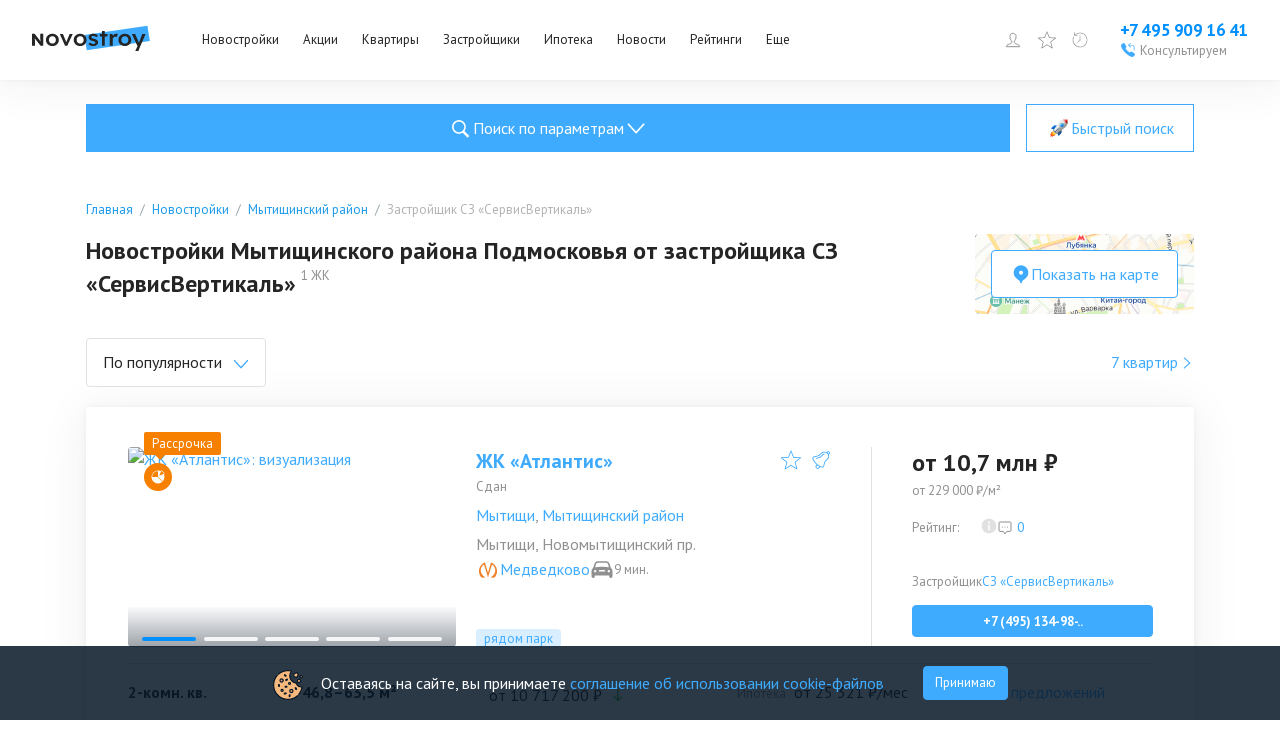

--- FILE ---
content_type: text/html; charset=utf-8
request_url: https://www.novostroy.ru/buildings/rayon-mytishchinskiy-mo/servicevertikal/
body_size: 41988
content:
<!DOCTYPE html><html lang="ru"><head><meta charSet="utf-8"/><script type="application/ld+json">{"@context":"https://schema.org","@type":"Organization","name":"Новострой","legalName":"Новострой","url":"https://www.novostroy.ru/","logo":"https://www.novostroy.ru/regions/img/icons/icon_48x48.png","address":"Москва","email":"info@novostroy.ru","telephone":"+7 499 490-02-56","image":"https://www.novostroy.ru/regions/img/novostroy_logo.svg","sameAs":["https://vk.com/novostroy_su","https://t.me/telejka_novostroyki","https://www.youtube.com/user/NovostroySu","https://dzen.yandex.ru/novostroy.ru"],"contactPoint":[{"@type":"ContactPoint","telephone":"+7 499 490-02-56","email":"info@novostroy.ru","contactType":"customer service","areaServed":"RU","availableLanguage":["Russian"]}]}</script><meta name="viewport" content="width=device-width"/><title>Новостройки Мытищинского района Подмосковья от застройщика СЗ «СервисВертикаль» — 7 квартир от 10 717 200 руб в 1 ЖК</title><meta name="description" content="Новостройки Мытищинского района Подмосковья от застройщика СЗ «СервисВертикаль» ➤ ✔ Цены на квартиры от 229 000 руб/м2. ✔ Удобный поиск. ✔ Планировки. ✔ Отзывы реальных покупателей. ✔ Рейтинг экспертов. ✔ Фото. ✔ Расположение на карте."/><meta name="keywords" content="Новостройки Мытищинского района Подмосковья от застройщика СЗ «СервисВертикаль»"/><link rel="canonical" href="https://www.novostroy.ru/buildings/rayon-mytishchinskiy-mo/servicevertikal/"/><script type="application/ld+json">{"@context":"https://schema.org","@type":"Product","name":"Новостройки Мытищинского района Подмосковья от застройщика СЗ «СервисВертикаль»","description":"7 квартир в 1 ЖК","brand":{"@type":"Brand","name":"Новострой"},"aggregateRating":{"@type":"AggregateRating","ratingValue":"3.9","reviewCount":0},"offers":{"@type":"AggregateOffer","offerCount":7,"lowPrice":10717200,"highPrice":17999400,"priceCurrency":"RUB"}}</script><script type="application/ld+json">{"@type":"BreadcrumbList","@context":"https://schema.org","itemListElement":[{"@type":"ListItem","position":1,"item":{"@type":"Thing","name":"Главная","@id":"https://www.novostroy.ru/"}},{"@type":"ListItem","position":2,"item":{"@type":"Thing","name":"Новостройки","@id":"https://www.novostroy.ru/buildings"}},{"@type":"ListItem","position":3,"item":{"@type":"Thing","name":"Мытищинский район","@id":"https://www.novostroy.ru/buildings/rayon-mytishchinskiy-mo/"}},{"@type":"ListItem","position":4,"item":{"@type":"Thing","name":"Застройщик СЗ «СервисВертикаль»","@id":"https://www.novostroy.ru/rayon-mytishchinskiy-mo/servicevertikal"}}]}</script><script type="application/ld+json">{"@context":"https://schema.org","@type":"FAQPage","mainEntity":[{"@type":"Question","name":"🏠 Как купить квартиру в новостройке в Мытищинском районе?","acceptedAnswer":{"@type":"Answer","text":"🔑 Купить квартиру в Мытищинском районе можно, воспользовавшись базой жилых комплексов Novostroy.ru.✅ В каталоге новостроек представлено 7 квартир в 1 жилом комплексе в Мытищинском районе Москвы.🔍Чтобы найти подходящий вариант, воспользуйтесь формой поиска и фильтрами.📊 С целью облегчить процесс выбора квартиры, в карточках объектов представлены:- цены,- характеристики,- условия покупки,- 3D-планировки,- время в пути до ближайших станций метро."}},{"@type":"Question","name":"💵 Сколько стоит квартира в новостройке в Мытищинском районе?","acceptedAnswer":{"@type":"Answer","text":"🔹Минимальная стоимость квартиры в Мытищинском районе: 10,7 млн руб.🔹Самая дорогая квартира в Мытищинском районе: 18 млн руб.🔹Средняя цена на квартиру в Мытищинском районе: 12,7 млн руб."}},{"@type":"Question","name":"👪 Какие отзывы на квартиры в новостройках в Мытищинском районе?","acceptedAnswer":{"@type":"Answer","text":"👍 В карточках жилых комплексов вы найдете отзывы на квартиры в Мытищинском районе от реальных покупателей.🏡 Они помогут получить представление о новостройке, квартирах и удобстве местоположения жилого комплекса.⭐️ Здесь же можно задать вопрос либо оставить отзыв, полезный другим покупателям."}},{"@type":"Question","name":"📐 Какая площадь квартир в Мытищинском районе?","acceptedAnswer":{"@type":"Answer","text":"🔹Минимальная площадь квартиры в Мытищинском районе: 46,8 кв. м.🔹Максимальная площадь квартиры в Мытищинском районе: 78,6 кв. м.🔹Средняя площадь квартиры в Мытищинском районе: 55,6 кв. м."}}]}</script><meta name="next-head-count" content="10"/><link rel="apple-touch-icon" href="/regions/img/icons/icon_16x16.png"/><link rel="apple-touch-icon" sizes="16x16" href="/regions/img/icons/icon_16x16.png"/><link rel="apple-touch-icon" sizes="32x32" href="/regions/img/icons/icon_32x32.png"/><link rel="apple-touch-icon" sizes="48x48" href="/regions/img/icons/icon_48x48.png"/><link rel="apple-touch-icon" sizes="144x144" href="/regions/img/icons/icon_144x144.png"/><link rel="apple-touch-icon" sizes="180x180" href="/regions/img/icons/icon_180x180.png"/><link rel="icon" type="image/png" href="/regions/img/icons/icon_180x180.png"/><link rel="manifest" href="/manifest.json"/><meta name="referrer" content="origin-when-crossorigin"/><meta name="loginza-verification" content="2356dbfd536157835f29b2642f42903f"/><meta name="yandex-verification" content="69859cf38076bd6b"/><meta name="google-site-verification" content="rJLryPZrK3B8F_5Fn6bz3bSo4M28ttZmu8ag04O0Z3A"/><meta name="google-site-verification" content="Tjive30Z3d4rXiP_NcLnkjUxw3LpKyaXcGFf-7iCST4"/><meta name="google-site-verification" content="woPdSgPo7ysXpCjqt-I5Yk-p8hEfToNf2TXSwniAEhA"/><meta name="cmsmagazine" content="72205f4ce051f39bcf406e6d40565d3f"/><meta name="pmail-verification" content="f710a0540d735725626ec11d58a8b8fe"/><link rel="alternate" type="application/rss+xml" title="RSS Новости Москвы" href="/rss/"/><script defer="" src="https://code.jquery.com/jquery-3.6.0.min.js" integrity="sha256-/xUj+3OJU5yExlq6GSYGSHk7tPXikynS7ogEvDej/m4=" crossorigin="anonymous"></script><script defer="" src="/tmpsrc/jQuery.Brazzers-Carousel.custom.js"></script><script defer="" src="/tmpsrc/slick.js"></script><script defer="" src="/tmpsrc/fortuneWheel.js"></script><link data-next-font="" rel="preconnect" href="/" crossorigin="anonymous"/><link rel="preload" href="/_next/static/css/75f03c2db91a9570.css" as="style"/><link rel="stylesheet" href="/_next/static/css/75f03c2db91a9570.css" data-n-g=""/><link rel="preload" href="/_next/static/css/40d8af293683fe5c.css" as="style"/><link rel="stylesheet" href="/_next/static/css/40d8af293683fe5c.css" data-n-p=""/><link rel="preload" href="/_next/static/css/c5a33cb7f99e3fc5.css" as="style"/><link rel="stylesheet" href="/_next/static/css/c5a33cb7f99e3fc5.css" data-n-p=""/><link rel="preload" href="/_next/static/css/c5b36f327d9d368f.css" as="style"/><link rel="stylesheet" href="/_next/static/css/c5b36f327d9d368f.css"/><link rel="preload" href="/_next/static/css/90e44045efdff119.css" as="style"/><link rel="stylesheet" href="/_next/static/css/90e44045efdff119.css"/><link rel="preload" href="/_next/static/css/b69bb05989568d76.css" as="style"/><link rel="stylesheet" href="/_next/static/css/b69bb05989568d76.css"/><link rel="preload" href="/_next/static/css/284d11cc637f6904.css" as="style"/><link rel="stylesheet" href="/_next/static/css/284d11cc637f6904.css"/><noscript data-n-css=""></noscript><script defer="" nomodule="" src="/_next/static/chunks/polyfills-c67a75d1b6f99dc8.js"></script><script defer="" src="/_next/static/chunks/9088.eadf79bc061cfd55.js"></script><script defer="" src="/_next/static/chunks/3253-d4eb1b9af22a1f09.js"></script><script defer="" src="/_next/static/chunks/8500.a55f97b8b3eb54ba.js"></script><script defer="" src="/_next/static/chunks/6066-f2b97e0f04e3d3fa.js"></script><script defer="" src="/_next/static/chunks/6502-fc7e985058c4b7a7.js"></script><script defer="" src="/_next/static/chunks/7536-06823562086c6a50.js"></script><script defer="" src="/_next/static/chunks/9794-6f01f578bd3c4ab5.js"></script><script defer="" src="/_next/static/chunks/2236-da8f9358485fabdb.js"></script><script defer="" src="/_next/static/chunks/6851-f93287af28eab673.js"></script><script defer="" src="/_next/static/chunks/1573-8be2e3e7e0a3b7c8.js"></script><script defer="" src="/_next/static/chunks/234-158b431d6b187889.js"></script><script defer="" src="/_next/static/chunks/3454-14d3d8c26f485e43.js"></script><script defer="" src="/_next/static/chunks/1889-090520f5ec0734e2.js"></script><script defer="" src="/_next/static/chunks/building-list-chunk-c0e0eead25723444.js"></script><script src="/_next/static/chunks/webpack-f80dc2063a2860b9.js" defer=""></script><script src="/_next/static/chunks/framework-ca706bf673a13738.js" defer=""></script><script src="/_next/static/chunks/main-b9fb8cec39d486fe.js" defer=""></script><script src="/_next/static/chunks/pages/_app-47a7f332065d73fa.js" defer=""></script><script src="/_next/static/chunks/6265-42416097225786dc.js" defer=""></script><script src="/_next/static/chunks/1824-693607c164c16705.js" defer=""></script><script src="/_next/static/chunks/5867-4ff64b0a99a6e510.js" defer=""></script><script src="/_next/static/chunks/2213-54bae5b877d96e8d.js" defer=""></script><script src="/_next/static/chunks/pages/buildings/%5B%5B...path%5D%5D-2f591f586d8f4c37.js" defer=""></script><script src="/_next/static/Lz9TbJRbrbzN_s6nKPHMM/_buildManifest.js" defer=""></script><script src="/_next/static/Lz9TbJRbrbzN_s6nKPHMM/_ssgManifest.js" defer=""></script></head><body><script>
                       (function(m,e,t,r,i,k,a){m[i]=m[i]||function(){(m[i].a=m[i].a||[]).push(arguments)};
                       m[i].l=1*new Date();
                       for (var j = 0; j < document.scripts.length; j++) {if (document.scripts[j].src === r) { return; }}
                       k=e.createElement(t),a=e.getElementsByTagName(t)[0],k.async=1,k.src=r,a.parentNode.insertBefore(k,a)})
                       (window, document, "script", "https://mc.yandex.ru/metrika/tag.js", "ym");
                    
                       ym(16498615, "init", {
                            clickmap:true,
                            trackLinks:true,
                            accurateTrackBounce:true,
                            webvisor:true,
                            trackHash:true
                       });
                       
                       window.ymMy = function (action, goal) {
                            window.ym(16498615, action, goal);
                       };
                  </script><noscript><div><img src="https://mc.yandex.ru/watch/16498615" style="position:absolute;left:-9999px" alt=""/></div></noscript><div id="__next"><style>
    #nprogress {
      pointer-events: none;
    }
    #nprogress .bar {
      background: #29D;
      position: fixed;
      z-index: 9999;
      top: 0;
      left: 0;
      width: 100%;
      height: 3px;
    }
    #nprogress .peg {
      display: block;
      position: absolute;
      right: 0px;
      width: 100px;
      height: 100%;
      box-shadow: 0 0 10px #29D, 0 0 5px #29D;
      opacity: 1;
      -webkit-transform: rotate(3deg) translate(0px, -4px);
      -ms-transform: rotate(3deg) translate(0px, -4px);
      transform: rotate(3deg) translate(0px, -4px);
    }
    #nprogress .spinner {
      display: block;
      position: fixed;
      z-index: 1031;
      top: 15px;
      right: 15px;
    }
    #nprogress .spinner-icon {
      width: 18px;
      height: 18px;
      box-sizing: border-box;
      border: solid 2px transparent;
      border-top-color: #29D;
      border-left-color: #29D;
      border-radius: 50%;
      -webkit-animation: nprogresss-spinner 400ms linear infinite;
      animation: nprogress-spinner 400ms linear infinite;
    }
    .nprogress-custom-parent {
      overflow: hidden;
      position: relative;
    }
    .nprogress-custom-parent #nprogress .spinner,
    .nprogress-custom-parent #nprogress .bar {
      position: absolute;
    }
    @-webkit-keyframes nprogress-spinner {
      0% {
        -webkit-transform: rotate(0deg);
      }
      100% {
        -webkit-transform: rotate(360deg);
      }
    }
    @keyframes nprogress-spinner {
      0% {
        transform: rotate(0deg);
      }
      100% {
        transform: rotate(360deg);
      }
    }
  </style><div id="header" class="Header_header__ZE333 undefined"><div class="Header_container__vUgH9"><button aria-label="Открыть меню" class="ToggleMobileMenu_toggleMobileMenu__huaWm"><svg width="24" height="24" viewBox="0 0 24 24" fill="none" xmlns="http://www.w3.org/2000/svg"><line x1="3" y1="5" x2="21" y2="5" stroke="black" stroke-width="2" stroke-linecap="round"></line><line x1="3" y1="11" x2="21" y2="11" stroke="black" stroke-width="2" stroke-linecap="round"></line><line x1="3" y1="17" x2="21" y2="17" stroke="black" stroke-width="2" stroke-linecap="round"></line></svg></button><div class="Logo_logo__vBRmh"><a class="Logo_logo__link__wkU1N" target="_self" rel="noreferrer" href="/"><img alt="Novostroy" loading="lazy" width="118" height="26" decoding="async" data-nimg="1" style="color:transparent" src="https://www.novostroy.ru/regions/img/novostroy_logo.svg"/></a></div><div class="Menu_menu__vd7aw"><ul class="Menu_menu__list__EgEKH"><li class="Menu_menu__item__8HYDk Menu_menu__item__has_submenu__YbadL"><div class="Menu_menu__btn__ZGtbP"><a class="Menu_menu__link__uFxYK" href="/buildings/" target="_self" rel="noreferrer">Новостройки</a></div><div class="Menu_submenu_wrapper__ND6ff" style="left:0"><ul class="Menu_submenu__9wY4E"><li class="Menu_submenu__item__Kt8OM"><a class="Menu_submenu__link__K3J7X" href="/buildings/" target="_self" rel="noreferrer">Жилые комплексы</a></li><li class="Menu_submenu__item__Kt8OM"><a class="Menu_submenu__link__K3J7X" href="/buildings/map/" target="_self" rel="noreferrer">ЖК на карте</a></li><li class="Menu_submenu__item__Kt8OM"><a class="Menu_submenu__link__K3J7X" href="/buildings/multi-functional/" target="_self" rel="noreferrer">Апартаменты</a></li><li class="Menu_submenu__item__Kt8OM"><a class="Menu_submenu__link__K3J7X" href="/buildings/mgk/" target="_self" rel="noreferrer">Малоэтажные ЖК</a></li><li class="Menu_submenu__item__Kt8OM"><a class="Menu_submenu__link__K3J7X" href="/settlements/" target="_self" rel="noreferrer">Коттеджные поселки</a></li><li class="Menu_submenu__item__Kt8OM"><a class="Menu_submenu__link__K3J7X" href="/buildings/townhouses/" target="_self" rel="noreferrer">Таунхаусы и дуплексы</a></li></ul></div></li><li class="Menu_menu__item__8HYDk Menu_menu__item__has_submenu__YbadL"><div class="Menu_menu__btn__ZGtbP"><a class="Menu_menu__link__uFxYK" href="/buildings/promos/" target="_self" rel="noreferrer">Акции</a></div><div class="Menu_submenu_wrapper__ND6ff" style="left:0"><ul class="Menu_submenu__9wY4E"><li class="Menu_submenu__item__Kt8OM"><a class="Menu_submenu__link__K3J7X" href="/buildings/promos/" target="_self" rel="noreferrer">Все акции</a></li><li class="Menu_submenu__item__Kt8OM"><a class="Menu_submenu__link__K3J7X" href="/buildings/present/" target="_self" rel="noreferrer">Подарки</a></li><li class="Menu_submenu__item__Kt8OM"><a class="Menu_submenu__link__K3J7X" href="/buildings/discount/" target="_self" rel="noreferrer">Скидки</a></li><li class="Menu_submenu__item__Kt8OM"><a class="Menu_submenu__link__K3J7X" href="/buildings/sales-start/" target="_self" rel="noreferrer">Старт продаж</a></li><li class="Menu_submenu__item__Kt8OM"><a class="Menu_submenu__link__K3J7X" href="/buildings/mortgage-profit/" target="_self" rel="noreferrer">Выгодная ипотека</a></li></ul></div></li><li class="Menu_menu__item__8HYDk Menu_menu__item__has_submenu__YbadL"><div class="Menu_menu__btn__ZGtbP"><a class="Menu_menu__link__uFxYK" href="/new-flats/" target="_self" rel="noreferrer">Квартиры</a></div></li><li class="Menu_menu__item__8HYDk Menu_menu__item__has_submenu__YbadL"><div class="Menu_menu__btn__ZGtbP"><a class="Menu_menu__link__uFxYK" href="/companies/" target="_self" rel="noreferrer">Застройщики</a></div></li><li class="Menu_menu__item__8HYDk Menu_menu__item__has_submenu__YbadL"><div class="Menu_menu__btn__ZGtbP"><a class="Menu_menu__link__uFxYK" href="/mortgage/" target="_self" rel="noreferrer">Ипотека</a></div><div class="Menu_submenu_wrapper__ND6ff" style="left:0"><ul class="Menu_submenu__9wY4E"><li class="Menu_submenu__item__Kt8OM"><a class="Menu_submenu__link__K3J7X" href="/mortgage/" target="_self" rel="noreferrer">Программы</a></li><li class="Menu_submenu__item__Kt8OM"><a class="Menu_submenu__link__K3J7X" href="/buildings/semejnaya-ipoteka/" target="_self" rel="noreferrer">Семейная ипотека</a></li><li class="Menu_submenu__item__Kt8OM"><a class="Menu_submenu__link__K3J7X" href="/buildings/materinskiy-kapital/" target="_self" rel="noreferrer">Мат. капитал</a></li><li class="Menu_submenu__item__Kt8OM"><a class="Menu_submenu__link__K3J7X" href="/buildings/military-mortgage/" target="_self" rel="noreferrer">Военная ипотека</a></li><li class="Menu_submenu__item__Kt8OM"><a class="Menu_submenu__link__K3J7X" href="/buildings/it-ipoteka/" target="_self" rel="noreferrer">IT-ипотека</a></li><li class="Menu_submenu__item__Kt8OM"><a class="Menu_submenu__link__K3J7X" href="/mortgage/calc/" target="_self" rel="noreferrer">Ипотечный калькулятор</a></li><li class="Menu_submenu__item__Kt8OM"><a class="Menu_submenu__link__K3J7X" href="/banks/" target="_self" rel="noreferrer">Банки</a></li></ul></div></li><li class="Menu_menu__item__8HYDk Menu_menu__item__has_submenu__YbadL"><div class="Menu_menu__btn__ZGtbP"><a class="Menu_menu__link__uFxYK" target="_self" rel="noreferrer" href="/news/">Новости</a></div></li><li class="Menu_menu__item__8HYDk Menu_menu__item__has_submenu__YbadL"><div class="Menu_menu__btn__ZGtbP"><a class="Menu_menu__link__uFxYK" target="_self" rel="noreferrer" href="/rating/">Рейтинги</a></div></li><li class="Menu_menu__item__8HYDk Menu_menu__item__has_submenu__YbadL"><div class="Menu_menu__btn__ZGtbP"><a class="Menu_menu__link__uFxYK" href="/" target="_self" rel="noreferrer">Еще</a></div><div class="Menu_submenu_wrapper__ND6ff" style="left:0"><ul class="Menu_submenu__9wY4E"><li class="Menu_submenu__item__Kt8OM"><a class="Menu_submenu__link__K3J7X" target="_self" rel="noreferrer" href="/articles/">Статьи</a></li><li class="Menu_submenu__item__Kt8OM"><a class="Menu_submenu__link__K3J7X" href="/agencies/" target="_self" rel="noreferrer">Агентства недвижимости</a></li></ul></div></li></ul></div><div class="Header_specLogosWrapper__zOiRC"></div><div class="UserMenu_buttons__qlOZh"><div class="UserMenu_user__fTEEG"><span class="UserMenu_user_link__UGSrs"><svg width="18" height="18" viewBox="0 0 18 18" fill="none" xmlns="http://www.w3.org/2000/svg"><path d="M10.3 11.4002V11.4813L10.3257 11.5583C10.5513 12.2351 11.1577 12.5696 11.7169 12.7854C12.0062 12.897 12.3231 12.9915 12.6311 13.0822C12.6511 13.0881 12.6711 13.0939 12.6911 13.0998C12.985 13.1863 13.2743 13.2713 13.5586 13.3717C14.1683 13.5868 14.694 13.8526 15.0704 14.2674C15.3649 14.592 15.5957 15.0389 15.6725 15.7002H2.32757C2.40442 15.0389 2.63516 14.592 2.9297 14.2674C3.30613 13.8526 3.83184 13.5868 4.44146 13.3717C4.72576 13.2713 5.01509 13.1862 5.30903 13.0998C5.32899 13.0939 5.34896 13.0881 5.36896 13.0822C5.677 12.9915 5.99394 12.897 6.28321 12.7854C6.84243 12.5696 7.44878 12.2351 7.67439 11.5583L7.70005 11.4813V11.4002V10.2002V9.88993L7.42206 9.75217C7.42662 9.75443 7.42563 9.75365 7.41925 9.74859C7.40396 9.73646 7.35773 9.6998 7.28263 9.62161C7.1898 9.52498 7.08136 9.39485 6.97632 9.24577C6.75515 8.93183 6.6 8.60618 6.5737 8.37295L6.52734 7.96189L6.12752 7.93139C6.12175 7.92759 6.11098 7.91899 6.09633 7.90137C6.0535 7.84988 5.96988 7.709 5.92841 7.38458L5.92841 7.38454C5.91476 7.27787 5.93659 7.21917 5.95084 7.19175C5.96178 7.17069 5.97238 7.16016 5.97501 7.1575L6.36698 6.93193L6.16879 6.51529C6.16886 6.51543 6.16885 6.51542 6.16877 6.51525L6.16872 6.51514L6.16864 6.51497L6.16852 6.51471L6.16845 6.51457L6.16747 6.51243L6.1602 6.49632C6.15343 6.48108 6.14306 6.45717 6.13029 6.42587C6.10465 6.36303 6.06984 6.27174 6.03498 6.16199C5.96342 5.93676 5.90005 5.65977 5.90005 5.40078C5.90005 4.50049 6.14147 3.73234 6.61918 3.19533C7.08787 2.66845 7.84019 2.30078 9.00005 2.30078C9.5672 2.30078 9.90731 2.48325 10.1007 2.63962C10.2009 2.72057 10.2678 2.79972 10.3078 2.85452C10.3277 2.88183 10.3405 2.90266 10.3471 2.91394C10.349 2.9172 10.3503 2.91963 10.3512 2.92117L10.4837 3.20078H10.8C11.2112 3.20078 11.511 3.39447 11.7322 3.7622C11.9662 4.15128 12.1 4.7271 12.1 5.40078C12.1 5.69468 12.0353 5.97214 11.9666 6.18151C11.9327 6.28473 11.8991 6.36764 11.8748 6.4231C11.8627 6.45074 11.853 6.47129 11.8469 6.48385L11.8407 6.49648C11.8404 6.49695 11.8403 6.49731 11.8401 6.49757C11.84 6.49789 11.8399 6.49804 11.8399 6.49803L11.6165 6.92237L12.0253 7.1576C12.0278 7.16021 12.0384 7.17067 12.0493 7.19164C12.0634 7.21881 12.0854 7.27746 12.0717 7.38458C12.0302 7.709 11.9466 7.84988 11.9038 7.90138C11.8891 7.91899 11.8783 7.92759 11.8726 7.93139L11.4728 7.96189L11.4264 8.37295C11.4001 8.60618 11.2449 8.93183 11.0238 9.24577C10.9187 9.39485 10.8103 9.52498 10.7175 9.62161C10.6424 9.6998 10.5961 9.73646 10.5808 9.74859C10.5745 9.75365 10.5735 9.75443 10.578 9.75217L10.3 9.88993V10.2002V11.4002ZM6.13232 7.93404C6.13231 7.93408 6.13178 7.93389 6.13078 7.93336L6.13232 7.93404ZM11.8678 7.93404C11.8678 7.934 11.8683 7.93374 11.8693 7.93336L11.8678 7.93404Z" stroke="#0090FF"></path></svg></span><div class="UserMenu_menu__ywCgT"><ul><li><button class="UserMenu_login__ZirWK UserMenu_login__cabinet__aVO5K">Войти или зарегистрироваться</button></li><li><a class="UserMenu_login__ZirWK UserMenu_login__add_object__vZhbD" href="/site/add/" target="_self" rel="noreferrer">Добавить объект</a></li></ul></div></div><span><span class="UserMenu_favorites_button__gVVB8"><svg width="24" height="24" viewBox="0 0 24 24" fill="none" xmlns="http://www.w3.org/2000/svg"><path d="M12 0.47998C11.9032 0.480064 11.8088 0.50938 11.729 0.564086C11.6492 0.618791 11.5878 0.696332 11.5528 0.786543L8.59312 8.41686L0.455623 8.83217C0.358757 8.83707 0.265648 8.8712 0.188561 8.93006C0.111474 8.98892 0.0540241 9.06976 0.0237797 9.16191C-0.00646467 9.25406 -0.00808521 9.35322 0.0191316 9.44631C0.0463483 9.5394 0.101126 9.62207 0.176248 9.68342L6.51281 14.864L4.43156 22.725C4.40671 22.8186 4.41075 22.9175 4.44313 23.0087C4.47551 23.1 4.53473 23.1793 4.613 23.2363C4.69128 23.2933 4.78496 23.3252 4.88174 23.328C4.97853 23.3308 5.07389 23.3043 5.15531 23.2519L12 18.8587L18.8447 23.2519C18.9261 23.3043 19.0215 23.3308 19.1183 23.328C19.215 23.3252 19.3087 23.2933 19.387 23.2363C19.4653 23.1793 19.5245 23.1 19.5569 23.0087C19.5892 22.9175 19.5933 22.8186 19.5684 22.725L17.4872 14.864L23.8237 9.68342C23.8989 9.62207 23.9536 9.5394 23.9809 9.44631C24.0081 9.35322 24.0065 9.25406 23.9762 9.16191C23.946 9.06976 23.8885 8.98892 23.8114 8.93006C23.7343 8.8712 23.6412 8.83707 23.5444 8.83217L15.4069 8.41686L12.4472 0.786543C12.4122 0.696332 12.3508 0.618791 12.271 0.564086C12.1912 0.50938 12.0967 0.480064 12 0.47998ZM12 2.28654L14.6241 9.05342C14.6576 9.13984 14.7155 9.21469 14.7907 9.26893C14.8659 9.32316 14.9552 9.35446 15.0478 9.35904L22.2525 9.72748L16.6406 14.3165C16.5693 14.3748 16.5163 14.4524 16.4879 14.54C16.4594 14.6276 16.4568 14.7216 16.4803 14.8106L18.3244 21.7772L12.2597 17.8837C12.1822 17.8339 12.0921 17.8074 12 17.8074C11.9079 17.8074 11.8178 17.8339 11.7403 17.8837L5.67562 21.7772L7.51969 14.8106C7.54317 14.7216 7.54055 14.6276 7.51212 14.54C7.4837 14.4524 7.43067 14.3748 7.35937 14.3165L1.7475 9.72748L8.95219 9.35904C9.04479 9.35446 9.13408 9.32316 9.20928 9.26893C9.28448 9.21469 9.34236 9.13984 9.37594 9.05342L12 2.28654Z" fill="#3FABFF"></path></svg><span class="UserMenu_favorites_count__1cIv9">0</span><span class="UserMenu_favorites_tooltip__wz7KA">Избранное</span></span></span><a href="/buildings/viewed/" target="_self" rel="noreferrer"><span class="UserMenu_viewed_button__MvKoG"><svg xmlns="http://www.w3.org/2000/svg" fill="none" viewBox="0 0 20 20"><g clip-path="url(#a)"><path fill="#3FABFF" d="M3.163.387a.467.467 0 0 0-.05.013.4.4 0 0 0-.313.4v4h4a.402.402 0 0 0 .352-.198.404.404 0 0 0 0-.404A.402.402 0 0 0 6.8 4H4.138A8.337 8.337 0 0 1 10 1.6c4.666 0 8.4 3.734 8.4 8.4s-3.734 8.4-8.4 8.4A8.366 8.366 0 0 1 1.6 10c0-1.373.34-2.717.913-3.863L1.8 5.775A9.534 9.534 0 0 0 .8 10c0 5.094 4.106 9.2 9.2 9.2 5.094 0 9.2-4.106 9.2-9.2 0-5.094-4.106-9.2-9.2-9.2a9.168 9.168 0 0 0-6.4 2.6V.8a.398.398 0 0 0-.437-.413ZM9.6 3.6v5.712a.793.793 0 0 0-.375.888l-2.712 2.713.575.575L9.8 10.774a.8.8 0 0 0 1-.775.793.793 0 0 0-.4-.688V3.6h-.8Z"></path></g><defs><clipPath id="a"><path fill="#fff" d="M0 0h20v20H0z"></path></clipPath></defs></svg><span class="UserMenu_viewed_count__Uv1mF">0</span><span class="UserMenu_viewed_tooltip__3K2AI">Просмотренное</span></span></a></div><div class="Phone_phone__qmVDZ"><a href="tel: +74959091641" class="Phone_phone__number__mdW_r" aria-label="Проконсультироваться по телефону">+7 495 909 16 41</a><a href="tel: +74959091641" class="Phone_phone__numberMobile__R3mbn" aria-label="Проконсультироваться по телефону"></a><button class="Phone_consultation__FsyWv"><div class="Phone_consultation__icon___6d9Q"><svg width="16" height="16" viewBox="0 0 16 16" fill="none" xmlns="http://www.w3.org/2000/svg"><g clip-path="url(#clip0_2954_18606)"><path d="M10.5702 0.957476C10.4865 0.954976 10.4065 0.986226 10.3452 1.04248L7.96396 3.19998L10.3452 5.35623C10.429 5.43748 10.5502 5.46622 10.6615 5.43248C10.7727 5.39748 10.8565 5.30498 10.8802 5.19123C10.904 5.07623 10.864 4.95872 10.7752 4.88373L9.27021 3.51998H11.8402C12.939 3.51998 13.7602 4.31123 13.7602 5.43998V8.31997H14.4002V5.43998C14.4002 3.98748 13.2602 2.87998 11.8402 2.87998H9.27021L10.7752 1.51748C10.874 1.42998 10.909 1.29123 10.864 1.16623C10.819 1.04248 10.7015 0.959976 10.5702 0.957476ZM3.62146 0.962476C3.42646 0.974976 3.21771 1.04498 3.01646 1.18498C2.99521 1.19873 0.93396 2.69248 0.96021 3.53123C1.03646 5.92623 3.36771 8.74497 5.31021 10.6887C7.25271 12.63 10.0702 14.9612 12.4752 15.04H12.4902C13.3227 15.04 14.7977 13.0037 14.8115 12.9837C14.979 12.745 15.059 12.4712 15.0352 12.2125C15.0127 11.9562 14.8952 11.7362 14.7127 11.6087C14.4952 11.4562 12.134 9.88622 11.8465 9.70997C11.5652 9.53747 11.1515 9.56497 10.7427 9.78122C10.5115 9.90372 9.80396 10.3062 9.47396 10.495C9.18271 10.2912 8.47271 9.75122 7.36021 8.63872C6.24646 7.52622 5.70646 6.81497 5.50396 6.52497C5.69271 6.19497 6.09521 5.48748 6.21646 5.25623C6.43646 4.83998 6.46271 4.42373 6.28521 4.14623C6.11646 3.87748 4.55396 1.50998 4.38896 1.28123C4.23646 1.06998 3.94771 0.938726 3.62146 0.962476Z" fill="#3FABFF"></path></g><defs><clipPath id="clip0_2954_18606"><rect width="16" height="16" fill="white"></rect></clipPath></defs></svg></div><span class="Phone_consultation__caption__HInOm">Консультируем</span></button></div></div><div class="Notifications_container__B_WWr"></div><div class="Header_mobileMenu__c32Wd"></div></div><main class="BuildingListLayout_newLayout__wdqp_"><div class="BuildingListLayout_formWrapper__MUj3l"><div><div class="CollapseDesktopSearchForm_buttons__DiD0e"><button type="button" class="MainButton_primary__vUSk7 MainButton_big__IjaoW"><div class="MainButton_icon___3Lr3"><svg width="27" height="27" viewBox="0 0 32 32" fill="none" xmlns="http://www.w3.org/2000/svg"><path d="M14.16 6C9.64875 6 6 9.64875 6 14.16C6 18.6713 9.64875 22.32 14.16 22.32C15.7706 22.32 17.2613 21.8475 18.525 21.045L24.42 26.94L26.46 24.9L20.64 19.095C21.6863 17.7225 22.32 16.0219 22.32 14.16C22.32 9.64875 18.6713 6 14.16 6ZM14.16 7.92C17.6156 7.92 20.4 10.7044 20.4 14.16C20.4 17.6156 17.6156 20.4 14.16 20.4C10.7044 20.4 7.92 17.6156 7.92 14.16C7.92 10.7044 10.7044 7.92 14.16 7.92Z" fill="#ffffff"></path></svg></div>Поиск по параметрам<div class="CollapseDesktopSearchForm_arrow__kuePB"><svg width="12" height="8" viewBox="0 0 12 8" fill="none" xmlns="http://www.w3.org/2000/svg"><path d="M11.6699 1.47831C11.6699 1.24898 11.5432 1.0438 11.3507 0.958209C11.1581 0.871525 10.9377 0.923096 10.793 1.08659L6.04626 6.30736L1.29951 1.08659C1.17182 0.939555 0.981269 0.880303 0.801694 0.931874C0.623117 0.983446 0.483449 1.13706 0.436561 1.33347C0.389671 1.53098 0.443543 1.74056 0.577227 1.88101L5.68511 7.49898C5.88464 7.71844 6.20787 7.71844 6.4074 7.49898L11.5153 1.88101C11.6141 1.77457 11.6699 1.62973 11.6699 1.47831Z" fill="#3FABFF"></path></svg></div></button><button class="MainButton_secondary__wl1qR MainButton_big__IjaoW"><div class="MainButton_icon___3Lr3"><svg width="24" height="24" fill="none" xmlns="http://www.w3.org/2000/svg"><path d="M10.233 9.526c-.796.189-1.621.068-2.474-.353-1.505.896-2.77 1.982-3.874 3.197l3.873 1.752 2.475-4.596Z" fill="url(#:R1kpcv6:-a)"></path><path d="M14.476 13.768c-.189.796-.068 1.621.353 2.474-.896 1.505-1.982 2.77-3.197 3.874L9.88 16.243l4.596-2.475Z" fill="url(#:R1kpcv6:-b)"></path><path d="M20.533 3.89a.48.48 0 0 0-.423-.422c-2.424-.274-5.69-.115-7.71 2.567l-5.674 7.761 1.74 1.74 1.739 1.74 7.761-5.674c2.682-2.02 2.841-5.287 2.567-7.711Z" fill="url(#:R1kpcv6:-c)"></path><path d="M9.527 18.011 5.99 14.476l1.06-.354 2.83 2.828-.354 1.061Z" fill="url(#:R1kpcv6:-d)"></path><path d="m8.63 17.111-.87-.87-.87-.869s-1.945-.005-2.865 1.647c.479.024.383.381-.107.801-.286.246-.464.702-.465 1.108.476-.138.357.79.048 1.573.782-.31 1.711-.429 1.572.047.407-.001.86-.18 1.107-.466.42-.49.778-.584.803-.105 1.652-.92 1.647-2.866 1.647-2.866Z" fill="url(#:R1kpcv6:-e)"></path><path d="m8.496 16.978-.736-.736-.736-.736c-.468.044-1.773.484-2.603 1.485.259.158.183.56-.014.798-.158.192-.614.483-.792 1.042.384-.075.53.429.183 1.373.944-.346 1.448-.201 1.373.183.56-.178.85-.634 1.042-.792.238-.197.64-.273.798-.014 1-.83 1.44-2.135 1.485-2.603Z" fill="url(#:R1kpcv6:-f)"></path><path d="M7.2 16.785c-.856 1.136-1.985 1.07-2.98 2.987 1.204-1.4 2.494-1.333 2.98-2.987Z" fill="url(#:R1kpcv6:-g)"></path><path d="M5.435 19.974c.73-1.65 1.626-1.177 2.504-2.387-.557 1.69-1.557 1.54-2.504 2.387Z" fill="url(#:R1kpcv6:-h)"></path><path d="M5.498 17.843c.415-1.067 1.021-.828 1.554-1.597-.297 1.1-.958 1.073-1.554 1.597Z" fill="url(#:R1kpcv6:-i)"></path><path d="M4.14 20.128c.518-.86.967-.548 1.53-1.127-.43.91-.959.771-1.53 1.127Z" fill="url(#:R1kpcv6:-j)"></path><path d="M3.842 19.221c.862-.197.686-.743 1.312-1.083-.886.093-.88.655-1.312 1.083Z" fill="url(#:R1kpcv6:-k)"></path><path d="M6.741 18.294c.965-.486.677-1.01 1.348-1.572-1.01.383-.915.979-1.348 1.572Z" fill="url(#:R1kpcv6:-l)"></path><path d="M4.067 18.414c1.638-.723 1.406-1.579 2.631-2.44-1.664.555-1.751 1.514-2.63 2.44Z" fill="url(#:R1kpcv6:-m)"></path><path d="m7.768 16.54-.354-.354 3.536-3.536.354.354-3.536 3.535Z" fill="url(#:R1kpcv6:-n)"></path><path d="m12.133 12.174-.354-.354-.83.83.354.353.83-.83Z" fill="#288BD7"></path><path d="M20.26 8.24c.439-1.476.421-3.035.273-4.349a.48.48 0 0 0-.423-.422c-1.313-.149-2.873-.166-4.348.272L20.26 8.24Z" fill="url(#:R1kpcv6:-o)"></path><path d="m19.919 9.16-5.077-5.077c-.057.026-.114.049-.17.076l5.171 5.17c.027-.055.05-.112.076-.169Z" fill="url(#:R1kpcv6:-p)"></path><path d="M19.99 9.002 15 4.012c-.058.024-.114.05-.17.076l5.083 5.083c.026-.056.052-.112.076-.17Z" fill="url(#:R1kpcv6:-q)"></path><path d="m14.892 13.849-4.74-4.74-.103.142 4.702 4.701.141-.103Z" fill="url(#:R1kpcv6:-r)"></path><path d="M15.024 13.752 10.25 8.977l-.104.141 4.738 4.738.142-.104Z" fill="url(#:R1kpcv6:-s)"></path><path d="M15.035 12.68a3.084 3.084 0 1 0 0-6.17 3.084 3.084 0 0 0 0 6.17Z" fill="url(#:R1kpcv6:-t)"></path><path d="M14.83 11.9a2.727 2.727 0 1 0 0-5.456 2.727 2.727 0 0 0 0 5.455Z" fill="url(#:R1kpcv6:-u)"></path><path d="M14.83 11.4a2.229 2.229 0 1 0-.001-4.457 2.229 2.229 0 0 0 0 4.457Z" fill="url(#:R1kpcv6:-v)"></path><path d="M14.83 11.172a2 2 0 1 0-.001-4 2 2 0 0 0 0 4Z" fill="url(#:R1kpcv6:-w)"></path><path d="M15.214 7.443c.119.119-.7.269-1.278.846-.577.577-.693 1.362-.811 1.244-.119-.119-.322-.951.398-1.67.64-.642 1.573-.538 1.691-.42Z" fill="url(#:R1kpcv6:-x)"></path><path d="M16.81 4.789a10.85 10.85 0 0 1 2.938-.84s-1.662-.433-3.639.14l.701.7Z" fill="url(#:R1kpcv6:-y)"></path><defs><linearGradient id=":R1kpcv6:-a" x1="7.146" y1="11.252" x2="8.399" y2="15.664" gradientUnits="userSpaceOnUse"><stop stop-color="#0B71D9"></stop><stop offset=".628" stop-color="#264774"></stop></linearGradient><linearGradient id=":R1kpcv6:-b" x1="14.306" y1="20.009" x2="12.511" y2="15.789" gradientUnits="userSpaceOnUse"><stop stop-color="#0B71D9"></stop><stop offset="1" stop-color="#264774"></stop></linearGradient><linearGradient id=":R1kpcv6:-d" x1="6.904" y1="14.665" x2="9.369" y2="17.17" gradientUnits="userSpaceOnUse"><stop stop-color="#0B71D9"></stop><stop offset="1" stop-color="#264774"></stop></linearGradient><linearGradient id=":R1kpcv6:-e" x1="7.27" y1="16.748" x2="3.827" y2="20.142" gradientUnits="userSpaceOnUse"><stop stop-color="#FF7900"></stop><stop offset="1" stop-color="#E51E25"></stop></linearGradient><linearGradient id=":R1kpcv6:-g" x1="9.695" y1="15.068" x2="3.505" y2="20.102" gradientUnits="userSpaceOnUse"><stop stop-color="#fff"></stop><stop offset=".404" stop-color="#FFDA4E"></stop><stop offset=".699" stop-color="#FF7900"></stop><stop offset=".975" stop-color="#E51F25"></stop></linearGradient><linearGradient id=":R1kpcv6:-h" x1="9.269" y1="16.525" x2="4.307" y2="20.837" gradientUnits="userSpaceOnUse"><stop stop-color="#fff"></stop><stop offset=".254" stop-color="#FFDA4E"></stop><stop offset=".594" stop-color="#FF7900"></stop><stop offset=".975" stop-color="#E51F25"></stop></linearGradient><linearGradient id=":R1kpcv6:-i" x1="8.229" y1="15.362" x2="4.035" y2="19.097" gradientUnits="userSpaceOnUse"><stop stop-color="#fff"></stop><stop offset=".28" stop-color="#FFDA4E"></stop><stop offset=".834" stop-color="#FF7900"></stop><stop offset=".943" stop-color="#E51F25"></stop></linearGradient><linearGradient id=":R1kpcv6:-j" x1="8.054" y1="17.761" x2="3.933" y2="20.172" gradientUnits="userSpaceOnUse"><stop stop-color="#fff"></stop><stop offset=".28" stop-color="#FFDA4E"></stop><stop offset=".536" stop-color="#FF7900"></stop><stop offset=".943" stop-color="#E51F25"></stop></linearGradient><linearGradient id=":R1kpcv6:-k" x1="6.633" y1="16.618" x2="3.446" y2="19.498" gradientUnits="userSpaceOnUse"><stop stop-color="#fff"></stop><stop offset=".28" stop-color="#FFDA4E"></stop><stop offset=".491" stop-color="#FF7900"></stop><stop offset=".943" stop-color="#E51F25"></stop></linearGradient><linearGradient id=":R1kpcv6:-l" x1="8.767" y1="15.537" x2="5.746" y2="19.783" gradientUnits="userSpaceOnUse"><stop stop-color="#fff"></stop><stop offset=".37" stop-color="#FFDA4E"></stop><stop offset=".834" stop-color="#FF7900"></stop><stop offset=".943" stop-color="#E51F25"></stop></linearGradient><linearGradient id=":R1kpcv6:-m" x1="7.813" y1="14.608" x2="3.059" y2="19.824" gradientUnits="userSpaceOnUse"><stop stop-color="#fff"></stop><stop offset=".254" stop-color="#FFDA4E"></stop><stop offset=".602" stop-color="#FF7900"></stop><stop offset=".975" stop-color="#E51F25"></stop></linearGradient><linearGradient id=":R1kpcv6:-n" x1="9.182" y1="14.418" x2="9.535" y2="14.772" gradientUnits="userSpaceOnUse"><stop stop-color="#264774"></stop><stop offset="1" stop-color="#264774"></stop></linearGradient><linearGradient id=":R1kpcv6:-o" x1="17.864" y1="3.458" x2="20.542" y2="6.137" gradientUnits="userSpaceOnUse"><stop stop-color="#F68381"></stop><stop offset=".547" stop-color="#E62228"></stop><stop offset=".903" stop-color="#8E2809"></stop></linearGradient><linearGradient id=":R1kpcv6:-p" x1="14.734" y1="4.098" x2="19.904" y2="9.268" gradientUnits="userSpaceOnUse"><stop stop-color="#fff" stop-opacity=".8"></stop><stop offset="1" stop-color="#fff" stop-opacity="0"></stop></linearGradient><linearGradient id=":R1kpcv6:-q" x1="14.891" y1="4.027" x2="19.974" y2="9.11" gradientUnits="userSpaceOnUse"><stop offset=".293" stop-color="#CBCBCB"></stop><stop offset="1" stop-color="#666"></stop></linearGradient><linearGradient id=":R1kpcv6:-r" x1="10.091" y1="9.17" x2="14.831" y2="13.911" gradientUnits="userSpaceOnUse"><stop stop-color="#fff" stop-opacity=".8"></stop><stop offset="1" stop-color="#fff" stop-opacity="0"></stop></linearGradient><linearGradient id=":R1kpcv6:-s" x1="10.188" y1="9.038" x2="14.963" y2="13.813" gradientUnits="userSpaceOnUse"><stop offset=".293" stop-color="#CBCBCB"></stop><stop offset="1" stop-color="#666"></stop></linearGradient><linearGradient id=":R1kpcv6:-u" x1="13.159" y1="7.502" x2="16.864" y2="11.207" gradientUnits="userSpaceOnUse"><stop stop-color="#E7E7E7"></stop><stop offset="1" stop-color="#999"></stop></linearGradient><linearGradient id=":R1kpcv6:-v" x1="16.485" y1="10.796" x2="13.429" y2="7.799" gradientUnits="userSpaceOnUse"><stop stop-color="#C8C8C8"></stop><stop offset="1" stop-color="#AAA"></stop></linearGradient><linearGradient id=":R1kpcv6:-w" x1="13.415" y1="7.758" x2="16.243" y2="10.586" gradientUnits="userSpaceOnUse"><stop stop-color="#78D9F4"></stop><stop offset=".846" stop-color="#0B71D9"></stop></linearGradient><linearGradient id=":R1kpcv6:-y" x1="12.765" y1=".301" x2="22.522" y2="7.499" gradientUnits="userSpaceOnUse"><stop stop-color="#fff" stop-opacity=".8"></stop><stop offset=".794" stop-color="#fff" stop-opacity="0"></stop></linearGradient><radialGradient id=":R1kpcv6:-c" cx="0" cy="0" r="1" gradientUnits="userSpaceOnUse" gradientTransform="matrix(5.44048 5.86027 -20.99294 19.48914 15.27 12.186)"><stop offset=".17" stop-color="#999"></stop><stop offset=".481" stop-color="#EEE"></stop><stop offset=".707" stop-color="#ECECEC"></stop><stop offset=".788" stop-color="#E5E5E5"></stop><stop offset=".846" stop-color="#DADADA"></stop><stop offset=".893" stop-color="#C9C9C9"></stop><stop offset=".933" stop-color="#B3B3B3"></stop><stop offset=".968" stop-color="#989898"></stop><stop offset=".999" stop-color="#797979"></stop><stop offset="1" stop-color="#787878"></stop></radialGradient><radialGradient id=":R1kpcv6:-f" cx="0" cy="0" r="1" gradientUnits="userSpaceOnUse" gradientTransform="matrix(3.21587 3.21598 -3.88233 3.8822 7.778 16.27)"><stop stop-color="#fff"></stop><stop offset=".254" stop-color="#FFDA4E"></stop><stop offset=".699" stop-color="#FF7900"></stop><stop offset=".975" stop-color="#E51F25"></stop></radialGradient><radialGradient id=":R1kpcv6:-t" cx="0" cy="0" r="1" gradientUnits="userSpaceOnUse" gradientTransform="rotate(45.001 -4.035 22.958) scale(2.9435)"><stop stop-opacity=".8"></stop><stop offset=".384" stop-color="#020202" stop-opacity=".491"></stop><stop offset=".53" stop-color="#090909" stop-opacity=".373"></stop><stop offset=".636" stop-color="#151515" stop-opacity=".288"></stop><stop offset=".722" stop-color="#262626" stop-opacity=".218"></stop><stop offset=".797" stop-color="#3C3C3C" stop-opacity=".158"></stop><stop offset=".863" stop-color="#585858" stop-opacity=".105"></stop><stop offset=".923" stop-color="#797979" stop-opacity=".057"></stop><stop offset=".976" stop-color="#9E9E9E" stop-opacity=".014"></stop><stop offset=".993" stop-color="#ABABAB" stop-opacity="0"></stop></radialGradient><radialGradient id=":R1kpcv6:-x" cx="0" cy="0" r="1" gradientUnits="userSpaceOnUse" gradientTransform="matrix(2.23562 -2.23547 .42662 .42665 13.561 8.078)"><stop stop-color="#fff" stop-opacity=".5"></stop><stop offset=".141" stop-color="#fff" stop-opacity=".429"></stop><stop offset=".999" stop-color="#fff" stop-opacity="0"></stop></radialGradient></defs></svg></div>Быстрый поиск</button></div><div class="CollapseDesktopSearchForm_form__Sw_te" id=":R1cv6:" aria-hidden="true" style="box-sizing:border-box" role="region"></div></div></div><div id="branding-design-block" class="new-layout"></div><div class="BuildingListLayout_desktopBannerPlace1__wIZK7"></div><div class="BuildingListLayout_main__eovvO"><div class="BuildingsPage_buildingsPage__7cwpn"><div class="Breadcrumbs_container__mU9ft"><div class="Breadcrumbs_wrapperBreadcrumbs__TEK9T"><div class="Breadcrumbs_breadcrumbs__R_dGn"><ol><li><a href="/" target="_self" rel="noreferrer"><span>Главная</span></a></li><li><a href="/buildings/" target="_self" rel="noreferrer"><span>Новостройки</span></a></li><li><a href="/buildings/rayon-mytishchinskiy-mo/" target="_self" rel="noreferrer"><span>Мытищинский район</span></a></li><li><span>Застройщик СЗ «СервисВертикаль»</span></li></ol></div></div></div><div class="BuildingsPageHeader_header__DKVXH"><div class="BuildingsPageHeader_header__left__MXzdd"><h1 class="BuildingsPageHeader_title__mXLrO">Новостройки Мытищинского района Подмосковья от застройщика СЗ «СервисВертикаль»<span class="Text_text__cP_l8 BuildingsPageHeader_objectsCounter__4Bydg Text_text_variant_caption__P6YXn">1<!-- --> ЖК</span></h1></div><div class="BuildingsPageHeader_header__right__D7R_g"><div class="DesktopTabletMapButton_tabletButton__P4vuB"><button type="button" class="MainButton_primary__vUSk7 MainButton_big__IjaoW MainButton_rounded__3Xg7D FixedMapButton_fixedMapButton__AB7w4"><svg width="20" height="20" viewBox="0 0 20 20" fill="none" xmlns="http://www.w3.org/2000/svg"><path d="M10.0003 1.33334C5.95085 1.33334 2.66699 4.6172 2.66699 8.66668C2.66699 13.4896 7.43522 15.7969 8.03158 16.3359C8.64356 16.8828 9.14616 18.1146 9.34929 18.8125C9.44824 19.1511 9.72689 19.3203 10.0003 19.3281C10.2764 19.3203 10.5524 19.1484 10.6514 18.8125C10.8545 18.1146 11.3571 16.8854 11.9691 16.3359C12.5654 15.7969 17.3337 13.4896 17.3337 8.66668C17.3337 4.6172 14.0498 1.33334 10.0003 1.33334ZM10.0003 10.6667C8.89616 10.6667 8.00033 9.77084 8.00033 8.66668C8.00033 7.56251 8.89616 6.66668 10.0003 6.66668C11.1045 6.66668 12.0003 7.56251 12.0003 8.66668C12.0003 9.77084 11.1045 10.6667 10.0003 10.6667Z" fill="#3FABFF"></path></svg><span>Карта</span></button></div><div class="DesktopTabletMapButton_desktopButton__U7aFL"><div class="DesktopMapButton_desktopButtonWrapper__I6Nce DesktopMapButton_desktopButtonWrapper_msk__nxZRD"><button class="MainButton_secondary__wl1qR MainButton_big__IjaoW MainButton_rounded__3Xg7D DesktopMapButton_mapButton__FymES"><svg width="20" height="20" viewBox="0 0 20 20" fill="none" xmlns="http://www.w3.org/2000/svg"><path d="M10.0003 1.33334C5.95085 1.33334 2.66699 4.6172 2.66699 8.66668C2.66699 13.4896 7.43522 15.7969 8.03158 16.3359C8.64356 16.8828 9.14616 18.1146 9.34929 18.8125C9.44824 19.1511 9.72689 19.3203 10.0003 19.3281C10.2764 19.3203 10.5524 19.1484 10.6514 18.8125C10.8545 18.1146 11.3571 16.8854 11.9691 16.3359C12.5654 15.7969 17.3337 13.4896 17.3337 8.66668C17.3337 4.6172 14.0498 1.33334 10.0003 1.33334ZM10.0003 10.6667C8.89616 10.6667 8.00033 9.77084 8.00033 8.66668C8.00033 7.56251 8.89616 6.66668 10.0003 6.66668C11.1045 6.66668 12.0003 7.56251 12.0003 8.66668C12.0003 9.77084 11.1045 10.6667 10.0003 10.6667Z" fill="#3FABFF"></path></svg><span>Показать на карте</span></button></div></div></div></div><div class="BuildingsListTop_buildingsSortedBlock__xYdBQ"><div class="BuildingsListTop_sortWrapper__KoE5i"><div style="height:49px"></div></div><a class="FlatsLink_flatsLink__cnuYj" href="/new-flats/rayon-mytishchinskiy-mo/servicevertikal/" target="_self" rel="noreferrer">7 квартир<!-- --> <svg width="24" height="24" viewBox="0 0 24 24" fill="none" xmlns="http://www.w3.org/2000/svg"><path d="M9.2846 3.5625C8.94061 3.5625 8.63283 3.75255 8.50445 4.04136C8.37443 4.33018 8.45178 4.6609 8.69702 4.87788L16.5282 11.998L8.69702 19.1181C8.47647 19.3097 8.38759 19.5955 8.46495 19.8648C8.54231 20.1327 8.77273 20.3422 9.06735 20.4125C9.36361 20.4829 9.67797 20.4021 9.88865 20.2015L18.3156 12.5397C18.6448 12.2404 18.6448 11.7556 18.3156 11.4563L9.88865 3.79445C9.729 3.6463 9.51174 3.5625 9.2846 3.5625Z" fill="currentColor"></path></svg></a></div><div class="BuildingsListTop_mapWrapper__AVJ1k"></div><div><ul><li><div class="BuildingsCard_buildingsCard__OZuI_"><div class="BuildingsCard_top__ZOico"><div class="CardPhotosBlock_cardPhotosBlock__wYvA_"><a href="/buildings/atlantis/" target="_self" rel="noreferrer"><div class="ImageSlider_slider__u5til"><div class="BrazzersSlider_thumbnail__Iyf_q"><div class="BrazzersSlider_thumbnail__container__7DLck"><div class="BrazzersSlider_thumbnail__brazzers__bM4AK"><div class="BrazzersSlider_brazzers__u1StF"><div class="BrazzersSlider_brazzers__page__SOgcD"><div class="BrazzersSlider_brazzers__image-wrapper__3HrJy"><img alt="ЖК «Атлантис»: визуализация" loading="lazy" decoding="async" data-nimg="fill" style="position:absolute;height:100%;width:100%;left:0;top:0;right:0;bottom:0;object-fit:cover;color:transparent" sizes="(min-width: 1280px) 328px, (min-width: 1024px) 280px, 100vw" srcSet="/_next/image/?url=https%3A%2F%2Fcdn.novostroy.su%2Fregions%2Fu%2Fb%2Fg%2Fkvadrat_gallery%2F61b2242601631.jpg&amp;w=640&amp;q=75 640w, /_next/image/?url=https%3A%2F%2Fcdn.novostroy.su%2Fregions%2Fu%2Fb%2Fg%2Fkvadrat_gallery%2F61b2242601631.jpg&amp;w=750&amp;q=75 750w, /_next/image/?url=https%3A%2F%2Fcdn.novostroy.su%2Fregions%2Fu%2Fb%2Fg%2Fkvadrat_gallery%2F61b2242601631.jpg&amp;w=828&amp;q=75 828w, /_next/image/?url=https%3A%2F%2Fcdn.novostroy.su%2Fregions%2Fu%2Fb%2Fg%2Fkvadrat_gallery%2F61b2242601631.jpg&amp;w=1080&amp;q=75 1080w, /_next/image/?url=https%3A%2F%2Fcdn.novostroy.su%2Fregions%2Fu%2Fb%2Fg%2Fkvadrat_gallery%2F61b2242601631.jpg&amp;w=1200&amp;q=75 1200w, /_next/image/?url=https%3A%2F%2Fcdn.novostroy.su%2Fregions%2Fu%2Fb%2Fg%2Fkvadrat_gallery%2F61b2242601631.jpg&amp;w=1920&amp;q=75 1920w, /_next/image/?url=https%3A%2F%2Fcdn.novostroy.su%2Fregions%2Fu%2Fb%2Fg%2Fkvadrat_gallery%2F61b2242601631.jpg&amp;w=2048&amp;q=75 2048w, /_next/image/?url=https%3A%2F%2Fcdn.novostroy.su%2Fregions%2Fu%2Fb%2Fg%2Fkvadrat_gallery%2F61b2242601631.jpg&amp;w=3840&amp;q=75 3840w" src="/_next/image/?url=https%3A%2F%2Fcdn.novostroy.su%2Fregions%2Fu%2Fb%2Fg%2Fkvadrat_gallery%2F61b2242601631.jpg&amp;w=3840&amp;q=75"/></div><div class="BrazzersSlider_brazzers__button__d0lEu"></div></div><div class="BrazzersSlider_brazzers__page__SOgcD"><div class="BrazzersSlider_brazzers__image-wrapper__3HrJy"><img alt="ЖК «Атлантис»: визуализация" loading="lazy" decoding="async" data-nimg="fill" style="position:absolute;height:100%;width:100%;left:0;top:0;right:0;bottom:0;object-fit:cover;color:transparent" sizes="(min-width: 1280px) 328px, (min-width: 1024px) 280px, 100vw" srcSet="/_next/image/?url=https%3A%2F%2Fcdn.novostroy.su%2Fregions%2Fu%2Fb%2Fg%2Fkvadrat_gallery%2F61b224260151b.jpg&amp;w=640&amp;q=75 640w, /_next/image/?url=https%3A%2F%2Fcdn.novostroy.su%2Fregions%2Fu%2Fb%2Fg%2Fkvadrat_gallery%2F61b224260151b.jpg&amp;w=750&amp;q=75 750w, /_next/image/?url=https%3A%2F%2Fcdn.novostroy.su%2Fregions%2Fu%2Fb%2Fg%2Fkvadrat_gallery%2F61b224260151b.jpg&amp;w=828&amp;q=75 828w, /_next/image/?url=https%3A%2F%2Fcdn.novostroy.su%2Fregions%2Fu%2Fb%2Fg%2Fkvadrat_gallery%2F61b224260151b.jpg&amp;w=1080&amp;q=75 1080w, /_next/image/?url=https%3A%2F%2Fcdn.novostroy.su%2Fregions%2Fu%2Fb%2Fg%2Fkvadrat_gallery%2F61b224260151b.jpg&amp;w=1200&amp;q=75 1200w, /_next/image/?url=https%3A%2F%2Fcdn.novostroy.su%2Fregions%2Fu%2Fb%2Fg%2Fkvadrat_gallery%2F61b224260151b.jpg&amp;w=1920&amp;q=75 1920w, /_next/image/?url=https%3A%2F%2Fcdn.novostroy.su%2Fregions%2Fu%2Fb%2Fg%2Fkvadrat_gallery%2F61b224260151b.jpg&amp;w=2048&amp;q=75 2048w, /_next/image/?url=https%3A%2F%2Fcdn.novostroy.su%2Fregions%2Fu%2Fb%2Fg%2Fkvadrat_gallery%2F61b224260151b.jpg&amp;w=3840&amp;q=75 3840w" src="/_next/image/?url=https%3A%2F%2Fcdn.novostroy.su%2Fregions%2Fu%2Fb%2Fg%2Fkvadrat_gallery%2F61b224260151b.jpg&amp;w=3840&amp;q=75"/></div><div class="BrazzersSlider_brazzers__button__d0lEu"></div></div><div class="BrazzersSlider_brazzers__page__SOgcD"><div class="BrazzersSlider_brazzers__image-wrapper__3HrJy"><img alt="ЖК «Атлантис»: визуализация" loading="lazy" decoding="async" data-nimg="fill" style="position:absolute;height:100%;width:100%;left:0;top:0;right:0;bottom:0;object-fit:cover;color:transparent" sizes="(min-width: 1280px) 328px, (min-width: 1024px) 280px, 100vw" srcSet="/_next/image/?url=https%3A%2F%2Fcdn.novostroy.su%2Fregions%2Fu%2Fb%2Fg%2Fkvadrat_gallery%2F61b22426013fd.png&amp;w=640&amp;q=75 640w, /_next/image/?url=https%3A%2F%2Fcdn.novostroy.su%2Fregions%2Fu%2Fb%2Fg%2Fkvadrat_gallery%2F61b22426013fd.png&amp;w=750&amp;q=75 750w, /_next/image/?url=https%3A%2F%2Fcdn.novostroy.su%2Fregions%2Fu%2Fb%2Fg%2Fkvadrat_gallery%2F61b22426013fd.png&amp;w=828&amp;q=75 828w, /_next/image/?url=https%3A%2F%2Fcdn.novostroy.su%2Fregions%2Fu%2Fb%2Fg%2Fkvadrat_gallery%2F61b22426013fd.png&amp;w=1080&amp;q=75 1080w, /_next/image/?url=https%3A%2F%2Fcdn.novostroy.su%2Fregions%2Fu%2Fb%2Fg%2Fkvadrat_gallery%2F61b22426013fd.png&amp;w=1200&amp;q=75 1200w, /_next/image/?url=https%3A%2F%2Fcdn.novostroy.su%2Fregions%2Fu%2Fb%2Fg%2Fkvadrat_gallery%2F61b22426013fd.png&amp;w=1920&amp;q=75 1920w, /_next/image/?url=https%3A%2F%2Fcdn.novostroy.su%2Fregions%2Fu%2Fb%2Fg%2Fkvadrat_gallery%2F61b22426013fd.png&amp;w=2048&amp;q=75 2048w, /_next/image/?url=https%3A%2F%2Fcdn.novostroy.su%2Fregions%2Fu%2Fb%2Fg%2Fkvadrat_gallery%2F61b22426013fd.png&amp;w=3840&amp;q=75 3840w" src="/_next/image/?url=https%3A%2F%2Fcdn.novostroy.su%2Fregions%2Fu%2Fb%2Fg%2Fkvadrat_gallery%2F61b22426013fd.png&amp;w=3840&amp;q=75"/></div><div class="BrazzersSlider_brazzers__button__d0lEu"></div></div><div class="BrazzersSlider_brazzers__page__SOgcD"><div class="BrazzersSlider_brazzers__image-wrapper__3HrJy"><img alt="ЖК «Атлантис»: визуализация" loading="lazy" decoding="async" data-nimg="fill" style="position:absolute;height:100%;width:100%;left:0;top:0;right:0;bottom:0;object-fit:cover;color:transparent" sizes="(min-width: 1280px) 328px, (min-width: 1024px) 280px, 100vw" srcSet="/_next/image/?url=https%3A%2F%2Fcdn.novostroy.su%2Fregions%2Fu%2Fb%2Fg%2Fkvadrat_gallery%2F61b22426012ec.png&amp;w=640&amp;q=75 640w, /_next/image/?url=https%3A%2F%2Fcdn.novostroy.su%2Fregions%2Fu%2Fb%2Fg%2Fkvadrat_gallery%2F61b22426012ec.png&amp;w=750&amp;q=75 750w, /_next/image/?url=https%3A%2F%2Fcdn.novostroy.su%2Fregions%2Fu%2Fb%2Fg%2Fkvadrat_gallery%2F61b22426012ec.png&amp;w=828&amp;q=75 828w, /_next/image/?url=https%3A%2F%2Fcdn.novostroy.su%2Fregions%2Fu%2Fb%2Fg%2Fkvadrat_gallery%2F61b22426012ec.png&amp;w=1080&amp;q=75 1080w, /_next/image/?url=https%3A%2F%2Fcdn.novostroy.su%2Fregions%2Fu%2Fb%2Fg%2Fkvadrat_gallery%2F61b22426012ec.png&amp;w=1200&amp;q=75 1200w, /_next/image/?url=https%3A%2F%2Fcdn.novostroy.su%2Fregions%2Fu%2Fb%2Fg%2Fkvadrat_gallery%2F61b22426012ec.png&amp;w=1920&amp;q=75 1920w, /_next/image/?url=https%3A%2F%2Fcdn.novostroy.su%2Fregions%2Fu%2Fb%2Fg%2Fkvadrat_gallery%2F61b22426012ec.png&amp;w=2048&amp;q=75 2048w, /_next/image/?url=https%3A%2F%2Fcdn.novostroy.su%2Fregions%2Fu%2Fb%2Fg%2Fkvadrat_gallery%2F61b22426012ec.png&amp;w=3840&amp;q=75 3840w" src="/_next/image/?url=https%3A%2F%2Fcdn.novostroy.su%2Fregions%2Fu%2Fb%2Fg%2Fkvadrat_gallery%2F61b22426012ec.png&amp;w=3840&amp;q=75"/></div><div class="BrazzersSlider_brazzers__button__d0lEu"></div></div><div class="BrazzersSlider_brazzers__page__SOgcD"><div class="BrazzersSlider_brazzers__image-wrapper__3HrJy"><img alt="ЖК «Атлантис»: визуализация" loading="lazy" decoding="async" data-nimg="fill" style="position:absolute;height:100%;width:100%;left:0;top:0;right:0;bottom:0;object-fit:cover;color:transparent" sizes="(min-width: 1280px) 328px, (min-width: 1024px) 280px, 100vw" srcSet="/_next/image/?url=https%3A%2F%2Fcdn.novostroy.su%2Fregions%2Fu%2Fb%2Fg%2Fkvadrat_gallery%2F61b22426011a7.png&amp;w=640&amp;q=75 640w, /_next/image/?url=https%3A%2F%2Fcdn.novostroy.su%2Fregions%2Fu%2Fb%2Fg%2Fkvadrat_gallery%2F61b22426011a7.png&amp;w=750&amp;q=75 750w, /_next/image/?url=https%3A%2F%2Fcdn.novostroy.su%2Fregions%2Fu%2Fb%2Fg%2Fkvadrat_gallery%2F61b22426011a7.png&amp;w=828&amp;q=75 828w, /_next/image/?url=https%3A%2F%2Fcdn.novostroy.su%2Fregions%2Fu%2Fb%2Fg%2Fkvadrat_gallery%2F61b22426011a7.png&amp;w=1080&amp;q=75 1080w, /_next/image/?url=https%3A%2F%2Fcdn.novostroy.su%2Fregions%2Fu%2Fb%2Fg%2Fkvadrat_gallery%2F61b22426011a7.png&amp;w=1200&amp;q=75 1200w, /_next/image/?url=https%3A%2F%2Fcdn.novostroy.su%2Fregions%2Fu%2Fb%2Fg%2Fkvadrat_gallery%2F61b22426011a7.png&amp;w=1920&amp;q=75 1920w, /_next/image/?url=https%3A%2F%2Fcdn.novostroy.su%2Fregions%2Fu%2Fb%2Fg%2Fkvadrat_gallery%2F61b22426011a7.png&amp;w=2048&amp;q=75 2048w, /_next/image/?url=https%3A%2F%2Fcdn.novostroy.su%2Fregions%2Fu%2Fb%2Fg%2Fkvadrat_gallery%2F61b22426011a7.png&amp;w=3840&amp;q=75 3840w" src="/_next/image/?url=https%3A%2F%2Fcdn.novostroy.su%2Fregions%2Fu%2Fb%2Fg%2Fkvadrat_gallery%2F61b22426011a7.png&amp;w=3840&amp;q=75"/><div class="MorePhotos_morePhotos__rIcwl"><svg xmlns="http://www.w3.org/2000/svg" fill="none" width="32" height="32" viewBox="0 0 40 40"><path fill="#FFFFFF" d="M19.5 3.2c-1.438 0-2.94 1.138-3.55 2.7l-.5 1.3H11.2v-.8c0-.444-.356-.8-.8-.8H4.8c-.444 0-.8.356-.8.8v1.025A5.592 5.592 0 0 0 0 12.8v16.8c0 3.087 2.513 5.6 5.6 5.6h28.8c3.087 0 5.6-2.513 5.6-5.6V12.8c0-3.087-2.513-5.6-5.6-5.6h-1.85l-.5-1.3c-.61-1.562-2.112-2.7-3.55-2.7h-9Zm4.5 7.2c5.734 0 10.4 4.666 10.4 10.4S29.734 31.2 24 31.2s-10.4-4.666-10.4-10.4S18.266 10.4 24 10.4Zm-18.4.8a1.6 1.6 0 1 1 0 3.2 1.6 1.6 0 1 1 0-3.2ZM24 12c-4.853 0-8.8 3.947-8.8 8.8 0 4.853 3.947 8.8 8.8 8.8 4.853 0 8.8-3.947 8.8-8.8 0-4.853-3.947-8.8-8.8-8.8Z"></path></svg><p class="Text_text__cP_l8 Text_text_variant_text__Zk6uw" style="color:#FFFFFF">Еще <!-- -->114<!-- --> фото</p></div></div><div class="BrazzersSlider_brazzers__button__d0lEu"></div></div></div></div></div></div></div><div class="MobileSlider_sliderMobile__zrswQ"><div class="swiper buildingsCardMobileSlider"><div class="swiper-wrapper"><div class="swiper-slide"><img alt="ЖК «Атлантис»: визуализация" loading="lazy" decoding="async" data-nimg="fill" style="position:absolute;height:100%;width:100%;left:0;top:0;right:0;bottom:0;object-fit:cover;color:transparent" sizes="(min-width: 1280px) 328px, (min-width: 1024px) 280px, 100vw" srcSet="/_next/image/?url=https%3A%2F%2Fcdn.novostroy.su%2Fregions%2Fu%2Fb%2Fg%2Fkvadrat_gallery%2F61b2242601631.jpg&amp;w=640&amp;q=75 640w, /_next/image/?url=https%3A%2F%2Fcdn.novostroy.su%2Fregions%2Fu%2Fb%2Fg%2Fkvadrat_gallery%2F61b2242601631.jpg&amp;w=750&amp;q=75 750w, /_next/image/?url=https%3A%2F%2Fcdn.novostroy.su%2Fregions%2Fu%2Fb%2Fg%2Fkvadrat_gallery%2F61b2242601631.jpg&amp;w=828&amp;q=75 828w, /_next/image/?url=https%3A%2F%2Fcdn.novostroy.su%2Fregions%2Fu%2Fb%2Fg%2Fkvadrat_gallery%2F61b2242601631.jpg&amp;w=1080&amp;q=75 1080w, /_next/image/?url=https%3A%2F%2Fcdn.novostroy.su%2Fregions%2Fu%2Fb%2Fg%2Fkvadrat_gallery%2F61b2242601631.jpg&amp;w=1200&amp;q=75 1200w, /_next/image/?url=https%3A%2F%2Fcdn.novostroy.su%2Fregions%2Fu%2Fb%2Fg%2Fkvadrat_gallery%2F61b2242601631.jpg&amp;w=1920&amp;q=75 1920w, /_next/image/?url=https%3A%2F%2Fcdn.novostroy.su%2Fregions%2Fu%2Fb%2Fg%2Fkvadrat_gallery%2F61b2242601631.jpg&amp;w=2048&amp;q=75 2048w, /_next/image/?url=https%3A%2F%2Fcdn.novostroy.su%2Fregions%2Fu%2Fb%2Fg%2Fkvadrat_gallery%2F61b2242601631.jpg&amp;w=3840&amp;q=75 3840w" src="/_next/image/?url=https%3A%2F%2Fcdn.novostroy.su%2Fregions%2Fu%2Fb%2Fg%2Fkvadrat_gallery%2F61b2242601631.jpg&amp;w=3840&amp;q=75"/></div><div class="swiper-slide"><img alt="ЖК «Атлантис»: визуализация" loading="lazy" decoding="async" data-nimg="fill" style="position:absolute;height:100%;width:100%;left:0;top:0;right:0;bottom:0;object-fit:cover;color:transparent" sizes="(min-width: 1280px) 328px, (min-width: 1024px) 280px, 100vw" srcSet="/_next/image/?url=https%3A%2F%2Fcdn.novostroy.su%2Fregions%2Fu%2Fb%2Fg%2Fkvadrat_gallery%2F61b224260151b.jpg&amp;w=640&amp;q=75 640w, /_next/image/?url=https%3A%2F%2Fcdn.novostroy.su%2Fregions%2Fu%2Fb%2Fg%2Fkvadrat_gallery%2F61b224260151b.jpg&amp;w=750&amp;q=75 750w, /_next/image/?url=https%3A%2F%2Fcdn.novostroy.su%2Fregions%2Fu%2Fb%2Fg%2Fkvadrat_gallery%2F61b224260151b.jpg&amp;w=828&amp;q=75 828w, /_next/image/?url=https%3A%2F%2Fcdn.novostroy.su%2Fregions%2Fu%2Fb%2Fg%2Fkvadrat_gallery%2F61b224260151b.jpg&amp;w=1080&amp;q=75 1080w, /_next/image/?url=https%3A%2F%2Fcdn.novostroy.su%2Fregions%2Fu%2Fb%2Fg%2Fkvadrat_gallery%2F61b224260151b.jpg&amp;w=1200&amp;q=75 1200w, /_next/image/?url=https%3A%2F%2Fcdn.novostroy.su%2Fregions%2Fu%2Fb%2Fg%2Fkvadrat_gallery%2F61b224260151b.jpg&amp;w=1920&amp;q=75 1920w, /_next/image/?url=https%3A%2F%2Fcdn.novostroy.su%2Fregions%2Fu%2Fb%2Fg%2Fkvadrat_gallery%2F61b224260151b.jpg&amp;w=2048&amp;q=75 2048w, /_next/image/?url=https%3A%2F%2Fcdn.novostroy.su%2Fregions%2Fu%2Fb%2Fg%2Fkvadrat_gallery%2F61b224260151b.jpg&amp;w=3840&amp;q=75 3840w" src="/_next/image/?url=https%3A%2F%2Fcdn.novostroy.su%2Fregions%2Fu%2Fb%2Fg%2Fkvadrat_gallery%2F61b224260151b.jpg&amp;w=3840&amp;q=75"/></div><div class="swiper-slide"><img alt="ЖК «Атлантис»: визуализация" loading="lazy" decoding="async" data-nimg="fill" style="position:absolute;height:100%;width:100%;left:0;top:0;right:0;bottom:0;object-fit:cover;color:transparent" sizes="(min-width: 1280px) 328px, (min-width: 1024px) 280px, 100vw" srcSet="/_next/image/?url=https%3A%2F%2Fcdn.novostroy.su%2Fregions%2Fu%2Fb%2Fg%2Fkvadrat_gallery%2F61b22426013fd.png&amp;w=640&amp;q=75 640w, /_next/image/?url=https%3A%2F%2Fcdn.novostroy.su%2Fregions%2Fu%2Fb%2Fg%2Fkvadrat_gallery%2F61b22426013fd.png&amp;w=750&amp;q=75 750w, /_next/image/?url=https%3A%2F%2Fcdn.novostroy.su%2Fregions%2Fu%2Fb%2Fg%2Fkvadrat_gallery%2F61b22426013fd.png&amp;w=828&amp;q=75 828w, /_next/image/?url=https%3A%2F%2Fcdn.novostroy.su%2Fregions%2Fu%2Fb%2Fg%2Fkvadrat_gallery%2F61b22426013fd.png&amp;w=1080&amp;q=75 1080w, /_next/image/?url=https%3A%2F%2Fcdn.novostroy.su%2Fregions%2Fu%2Fb%2Fg%2Fkvadrat_gallery%2F61b22426013fd.png&amp;w=1200&amp;q=75 1200w, /_next/image/?url=https%3A%2F%2Fcdn.novostroy.su%2Fregions%2Fu%2Fb%2Fg%2Fkvadrat_gallery%2F61b22426013fd.png&amp;w=1920&amp;q=75 1920w, /_next/image/?url=https%3A%2F%2Fcdn.novostroy.su%2Fregions%2Fu%2Fb%2Fg%2Fkvadrat_gallery%2F61b22426013fd.png&amp;w=2048&amp;q=75 2048w, /_next/image/?url=https%3A%2F%2Fcdn.novostroy.su%2Fregions%2Fu%2Fb%2Fg%2Fkvadrat_gallery%2F61b22426013fd.png&amp;w=3840&amp;q=75 3840w" src="/_next/image/?url=https%3A%2F%2Fcdn.novostroy.su%2Fregions%2Fu%2Fb%2Fg%2Fkvadrat_gallery%2F61b22426013fd.png&amp;w=3840&amp;q=75"/></div><div class="swiper-slide"><img alt="ЖК «Атлантис»: визуализация" loading="lazy" decoding="async" data-nimg="fill" style="position:absolute;height:100%;width:100%;left:0;top:0;right:0;bottom:0;object-fit:cover;color:transparent" sizes="(min-width: 1280px) 328px, (min-width: 1024px) 280px, 100vw" srcSet="/_next/image/?url=https%3A%2F%2Fcdn.novostroy.su%2Fregions%2Fu%2Fb%2Fg%2Fkvadrat_gallery%2F61b22426012ec.png&amp;w=640&amp;q=75 640w, /_next/image/?url=https%3A%2F%2Fcdn.novostroy.su%2Fregions%2Fu%2Fb%2Fg%2Fkvadrat_gallery%2F61b22426012ec.png&amp;w=750&amp;q=75 750w, /_next/image/?url=https%3A%2F%2Fcdn.novostroy.su%2Fregions%2Fu%2Fb%2Fg%2Fkvadrat_gallery%2F61b22426012ec.png&amp;w=828&amp;q=75 828w, /_next/image/?url=https%3A%2F%2Fcdn.novostroy.su%2Fregions%2Fu%2Fb%2Fg%2Fkvadrat_gallery%2F61b22426012ec.png&amp;w=1080&amp;q=75 1080w, /_next/image/?url=https%3A%2F%2Fcdn.novostroy.su%2Fregions%2Fu%2Fb%2Fg%2Fkvadrat_gallery%2F61b22426012ec.png&amp;w=1200&amp;q=75 1200w, /_next/image/?url=https%3A%2F%2Fcdn.novostroy.su%2Fregions%2Fu%2Fb%2Fg%2Fkvadrat_gallery%2F61b22426012ec.png&amp;w=1920&amp;q=75 1920w, /_next/image/?url=https%3A%2F%2Fcdn.novostroy.su%2Fregions%2Fu%2Fb%2Fg%2Fkvadrat_gallery%2F61b22426012ec.png&amp;w=2048&amp;q=75 2048w, /_next/image/?url=https%3A%2F%2Fcdn.novostroy.su%2Fregions%2Fu%2Fb%2Fg%2Fkvadrat_gallery%2F61b22426012ec.png&amp;w=3840&amp;q=75 3840w" src="/_next/image/?url=https%3A%2F%2Fcdn.novostroy.su%2Fregions%2Fu%2Fb%2Fg%2Fkvadrat_gallery%2F61b22426012ec.png&amp;w=3840&amp;q=75"/></div><div class="swiper-slide"><img alt="ЖК «Атлантис»: визуализация" loading="lazy" decoding="async" data-nimg="fill" style="position:absolute;height:100%;width:100%;left:0;top:0;right:0;bottom:0;object-fit:cover;color:transparent" sizes="(min-width: 1280px) 328px, (min-width: 1024px) 280px, 100vw" srcSet="/_next/image/?url=https%3A%2F%2Fcdn.novostroy.su%2Fregions%2Fu%2Fb%2Fg%2Fkvadrat_gallery%2F61b22426011a7.png&amp;w=640&amp;q=75 640w, /_next/image/?url=https%3A%2F%2Fcdn.novostroy.su%2Fregions%2Fu%2Fb%2Fg%2Fkvadrat_gallery%2F61b22426011a7.png&amp;w=750&amp;q=75 750w, /_next/image/?url=https%3A%2F%2Fcdn.novostroy.su%2Fregions%2Fu%2Fb%2Fg%2Fkvadrat_gallery%2F61b22426011a7.png&amp;w=828&amp;q=75 828w, /_next/image/?url=https%3A%2F%2Fcdn.novostroy.su%2Fregions%2Fu%2Fb%2Fg%2Fkvadrat_gallery%2F61b22426011a7.png&amp;w=1080&amp;q=75 1080w, /_next/image/?url=https%3A%2F%2Fcdn.novostroy.su%2Fregions%2Fu%2Fb%2Fg%2Fkvadrat_gallery%2F61b22426011a7.png&amp;w=1200&amp;q=75 1200w, /_next/image/?url=https%3A%2F%2Fcdn.novostroy.su%2Fregions%2Fu%2Fb%2Fg%2Fkvadrat_gallery%2F61b22426011a7.png&amp;w=1920&amp;q=75 1920w, /_next/image/?url=https%3A%2F%2Fcdn.novostroy.su%2Fregions%2Fu%2Fb%2Fg%2Fkvadrat_gallery%2F61b22426011a7.png&amp;w=2048&amp;q=75 2048w, /_next/image/?url=https%3A%2F%2Fcdn.novostroy.su%2Fregions%2Fu%2Fb%2Fg%2Fkvadrat_gallery%2F61b22426011a7.png&amp;w=3840&amp;q=75 3840w" src="/_next/image/?url=https%3A%2F%2Fcdn.novostroy.su%2Fregions%2Fu%2Fb%2Fg%2Fkvadrat_gallery%2F61b22426011a7.png&amp;w=3840&amp;q=75"/><div class="MorePhotos_morePhotos__rIcwl"><svg xmlns="http://www.w3.org/2000/svg" fill="none" width="32" height="32" viewBox="0 0 40 40"><path fill="#FFFFFF" d="M19.5 3.2c-1.438 0-2.94 1.138-3.55 2.7l-.5 1.3H11.2v-.8c0-.444-.356-.8-.8-.8H4.8c-.444 0-.8.356-.8.8v1.025A5.592 5.592 0 0 0 0 12.8v16.8c0 3.087 2.513 5.6 5.6 5.6h28.8c3.087 0 5.6-2.513 5.6-5.6V12.8c0-3.087-2.513-5.6-5.6-5.6h-1.85l-.5-1.3c-.61-1.562-2.112-2.7-3.55-2.7h-9Zm4.5 7.2c5.734 0 10.4 4.666 10.4 10.4S29.734 31.2 24 31.2s-10.4-4.666-10.4-10.4S18.266 10.4 24 10.4Zm-18.4.8a1.6 1.6 0 1 1 0 3.2 1.6 1.6 0 1 1 0-3.2ZM24 12c-4.853 0-8.8 3.947-8.8 8.8 0 4.853 3.947 8.8 8.8 8.8 4.853 0 8.8-3.947 8.8-8.8 0-4.853-3.947-8.8-8.8-8.8Z"></path></svg><p class="Text_text__cP_l8 Text_text_variant_text__Zk6uw" style="color:#FFFFFF">Еще <!-- -->114<!-- --> фото</p><button style="width:unset" class="MainButton_primary__vUSk7 MainButton_small__v5Z9P MainButton_rounded__3Xg7D"><p class="Text_text__cP_l8 Text_text_variant_caption__P6YXn Text_text_bold__ozvhO" style="color:#FFFFFF">Смотреть</p></button></div></div></div><div class="MobileSlider_bullets__GPyHU"><div style="width:0" class="MobileSlider_bullet__CEHep MobileSlider_active__mGDHB"></div><div style="width:0" class="MobileSlider_bullet__CEHep"></div><div style="width:0" class="MobileSlider_bullet__CEHep"></div><div style="width:0" class="MobileSlider_bullet__CEHep"></div><div style="width:0" class="MobileSlider_bullet__CEHep"></div></div></div></div></a><div class="CardPhotosBlock_cardPhotosBlock__tagsWrapper__51Z2r"><div class="CardPhotosBlock_tagsDesktop__oEzV4"><div class="BuildingTagsRound_roundTags__W_GC5"><div class="BuildingTagsRound_roundTag__qKFcm BuildingTagsRound_installment__DiPFY"><div class="BuildingTagsRound_icon__MrKQf"></div><div class="BuildingTagsRound_tooltip__Uzk0e">Рассрочка</div></div></div></div><div class="CardPhotosBlock_tagsMobile__NvwUp"><div class="BuildingTagsText_tags__w5iZ6"><div class="Tag_tag__WCHll" style="--tagColor:#F78000">Рассрочка</div></div></div></div><div class="CardPhotosBlock_cardPhotosBlock__ratingMobile__hMpZW"><div class="BuildingsCardRating_rating__ed8HX"><button class="BuildingsCardRating_count__G7ZEA BuildingsCardRating_count_compact__PbzHW" data-state="closed"><span class="Text_text__cP_l8 BuildingsCardRating_count__value__FjoON Text_text_variant_h3__J_Hid" style="color:#FFFFFF">3,9</span></button></div></div></div><div class="CardMiddleContentBlock_middle__eAPrO"><div class="CardMiddleContentBlock_middle__top__yipwm"><div class="CardMiddleContentBlockHeader_header__Ye1w_"><a class="CardMiddleContentBlockHeader_title__lwa3B" href="/buildings/atlantis/" target="_self" rel="noreferrer">ЖК «Атлантис»</a><div class="CardMiddleContentBlockHeader_buttons__maxEH"><div class="CardMiddleContentBlockHeader_buttonWrapper___R9S_"><button aria-label="Добавить в избранное" class="FavoriteButton_button__e4AfX" data-state="closed"><svg width="24" height="24" viewBox="0 0 24 24" fill="none" xmlns="http://www.w3.org/2000/svg"><path d="M12 0.47998C11.9032 0.480064 11.8088 0.50938 11.729 0.564086C11.6492 0.618791 11.5878 0.696332 11.5528 0.786543L8.59312 8.41686L0.455623 8.83217C0.358757 8.83707 0.265648 8.8712 0.188561 8.93006C0.111474 8.98892 0.0540241 9.06976 0.0237797 9.16191C-0.00646467 9.25406 -0.00808521 9.35322 0.0191316 9.44631C0.0463483 9.5394 0.101126 9.62207 0.176248 9.68342L6.51281 14.864L4.43156 22.725C4.40671 22.8186 4.41075 22.9175 4.44313 23.0087C4.47551 23.1 4.53473 23.1793 4.613 23.2363C4.69128 23.2933 4.78496 23.3252 4.88174 23.328C4.97853 23.3308 5.07389 23.3043 5.15531 23.2519L12 18.8587L18.8447 23.2519C18.9261 23.3043 19.0215 23.3308 19.1183 23.328C19.215 23.3252 19.3087 23.2933 19.387 23.2363C19.4653 23.1793 19.5245 23.1 19.5569 23.0087C19.5892 22.9175 19.5933 22.8186 19.5684 22.725L17.4872 14.864L23.8237 9.68342C23.8989 9.62207 23.9536 9.5394 23.9809 9.44631C24.0081 9.35322 24.0065 9.25406 23.9762 9.16191C23.946 9.06976 23.8885 8.98892 23.8114 8.93006C23.7343 8.8712 23.6412 8.83707 23.5444 8.83217L15.4069 8.41686L12.4472 0.786543C12.4122 0.696332 12.3508 0.618791 12.271 0.564086C12.1912 0.50938 12.0967 0.480064 12 0.47998ZM12 2.28654L14.6241 9.05342C14.6576 9.13984 14.7155 9.21469 14.7907 9.26893C14.8659 9.32316 14.9552 9.35446 15.0478 9.35904L22.2525 9.72748L16.6406 14.3165C16.5693 14.3748 16.5163 14.4524 16.4879 14.54C16.4594 14.6276 16.4568 14.7216 16.4803 14.8106L18.3244 21.7772L12.2597 17.8837C12.1822 17.8339 12.0921 17.8074 12 17.8074C11.9079 17.8074 11.8178 17.8339 11.7403 17.8837L5.67562 21.7772L7.51969 14.8106C7.54317 14.7216 7.54055 14.6276 7.51212 14.54C7.4837 14.4524 7.43067 14.3748 7.35937 14.3165L1.7475 9.72748L8.95219 9.35904C9.04479 9.35446 9.13408 9.32316 9.20928 9.26893C9.28448 9.21469 9.34236 9.13984 9.37594 9.05342L12 2.28654Z" fill="#3FABFF"></path></svg></button></div><div class="CardMiddleContentBlockHeader_buttonWrapper___R9S_ CardMiddleContentBlockHeader_subscribe__qNp4m"><button aria-label="Подписаться" class="MailingButton_button__XHQTU" type="button" data-state="closed"><svg width="24" height="24" viewBox="0 0 41 40" fill="none" xmlns="http://www.w3.org/2000/svg"><path d="M35.3994 2C33.9609 2 32.728 2.82183 32.1557 3.99219C30.713 3.24236 29.1133 2.86216 27.5109 2.86217C25.0295 2.86217 22.549 3.76117 20.6613 5.55915L16.5193 9.50167L16.6037 9.46819C16.55 9.51326 16.536 9.52549 16.4947 9.56027L16.5193 9.50335C16.0238 9.97539 14.3071 10.6936 12.3684 11.2109C10.4298 11.7283 8.24184 12.1418 6.58078 12.4314C5.73591 12.5789 4.81557 12.7596 4.09132 13.4492C3.97499 13.56 4.00343 13.5434 4.01396 13.5396C4.01537 13.5323 4.05068 13.4923 3.93133 13.6016L3.9243 13.6066L3.91903 13.6133C3.7351 13.7884 3.72271 13.9049 3.70454 13.9833C2.59351 15.5539 2.87474 17.7793 4.00166 20.216C5.17496 22.753 7.31613 25.6225 10.3044 28.4676C10.8225 28.961 11.341 29.4213 11.8586 29.8655C10.3503 30.5598 9.29527 32.0199 9.29527 33.7143C9.29527 36.071 11.321 38 13.796 38C16.1157 38 18.0414 36.3059 18.2738 34.1529C18.5072 34.2622 18.7416 34.3735 18.9701 34.4693C21.5597 35.5552 23.9272 35.8244 25.5787 34.7204C25.668 34.6944 25.7547 34.6884 25.9022 34.548C26.0303 34.4261 25.9844 34.4604 25.9761 34.4609C25.964 34.4779 25.955 34.4977 26.0763 34.3823C26.8 33.693 26.991 32.8168 27.1452 32.0117V32.01C27.4492 30.4292 27.8822 28.3459 28.4251 26.5006C28.9681 24.6547 29.7218 23.022 30.2183 22.5497C30.2183 22.5497 30.2216 22.545 30.2218 22.5446C30.2218 22.5446 30.2267 22.5401 30.2271 22.5396L34.3586 18.6038C37.1766 15.924 37.8908 11.9869 36.507 8.66629C37.9441 8.21706 39 6.94188 39 5.42857C39 3.54514 37.3773 2 35.3994 2ZM35.3994 3.71429C36.4046 3.71429 37.1997 4.47143 37.1997 5.42857C37.1997 6.29592 36.5402 6.98837 35.6684 7.11105C35.2989 6.56106 34.8663 6.03933 34.3622 5.55915C34.143 5.35051 33.9142 5.15597 33.68 4.97154C33.8891 4.24663 34.5653 3.71429 35.3994 3.71429ZM27.5109 4.56473C29.5277 4.56474 31.5452 5.30084 33.0893 6.77121C36.1767 9.7119 36.1771 14.4536 33.0875 17.3917L28.949 21.3326C28.949 21.3326 28.9474 21.3359 28.9472 21.3359L28.9455 21.3376C27.8633 22.3681 27.262 24.0998 26.6916 26.0385C26.1209 27.9782 25.6828 30.1005 25.3748 31.702H25.373V31.7037C25.2302 32.4496 25.0765 32.9101 24.8034 33.1702C24.8832 33.0942 24.8257 33.1408 24.7384 33.2154L24.7348 33.2171C24.7186 33.2311 24.7455 33.2068 24.7243 33.2254L24.6311 33.2924C23.8274 33.8843 22.0748 33.8981 19.6961 32.9007C17.3175 31.9032 14.4404 29.9819 11.5773 27.2556V27.2539C8.7148 24.5283 6.69656 21.7897 5.64899 19.5246C4.60141 17.2594 4.61414 15.5894 5.23584 14.8237L5.29737 14.7483L5.29913 14.7433L5.30616 14.7366C5.44547 14.5922 5.46603 14.5643 5.36418 14.6613C5.63729 14.4012 6.12164 14.2542 6.90603 14.1172C8.58899 13.8239 10.8183 13.4052 12.8554 12.8616C14.6888 12.3724 16.2688 11.8154 17.3702 10.9665H17.5284L17.7921 10.7154L18.0558 10.4643L21.9342 6.77121C23.4779 5.3009 25.494 4.56473 27.5109 4.56473ZM27.2981 7.14286C26.2755 7.14286 24.6626 7.55676 23.0559 9.11328C21.9655 10.1696 19.4665 12.6014 18.5885 13.3689C18.2007 13.7078 16.7074 14.3135 15.1462 14.74C13.585 15.1664 11.9202 15.5068 10.8899 15.736C10.7746 15.7618 10.6659 15.8088 10.5698 15.8746C10.4736 15.9403 10.3921 16.0234 10.3297 16.1192C10.2673 16.215 10.2254 16.3215 10.2062 16.4327C10.1871 16.5439 10.1911 16.6576 10.2182 16.7673C10.2452 16.877 10.2946 16.9806 10.3637 17.0721C10.4327 17.1636 10.52 17.2413 10.6206 17.3007C10.7212 17.3601 10.8331 17.4 10.9498 17.4182C11.0666 17.4364 11.186 17.4325 11.3013 17.4068C12.2972 17.1852 14.0002 16.8357 15.642 16.3873C17.2837 15.9388 18.8284 15.4845 19.8051 14.6311C20.8157 13.7478 23.2549 11.3658 24.3393 10.3153C25.64 9.05524 26.7743 8.85714 27.2981 8.85714C27.4174 8.85875 27.5358 8.83777 27.6465 8.79541C27.7572 8.75306 27.858 8.69018 27.9429 8.61042C28.0279 8.53067 28.0953 8.43564 28.1414 8.33085C28.1874 8.22605 28.2111 8.11359 28.2111 8C28.2111 7.88641 28.1874 7.77395 28.1414 7.66915C28.0953 7.56436 28.0279 7.46933 27.9429 7.38958C27.858 7.30982 27.7572 7.24694 27.6465 7.20459C27.5358 7.16223 27.4174 7.14125 27.2981 7.14286ZM17.6462 10.8025C17.613 10.8304 17.5583 10.8761 17.5583 10.8761C17.5583 10.8761 17.5142 10.8898 17.4827 10.8996C17.5287 10.8622 17.6024 10.8412 17.6462 10.8025ZM13.469 31.1747C14.4737 31.9421 15.4644 32.6077 16.4296 33.1752C16.4689 33.3492 16.4964 33.5276 16.4964 33.7143C16.4964 35.1444 15.2979 36.2857 13.796 36.2857C12.2941 36.2857 11.0956 35.1444 11.0956 33.7143C11.0956 32.3911 12.126 31.3282 13.469 31.1747Z" fill="#3FABFF"></path></svg></button></div></div></div><div class="CardMiddleContentBlock_status__nN8eo">Сдан</div><div class="Address_addressWrapper__VAEUK"><a class="Address_addressLink__gSsVB" href="https://www.novostroy.ru/buildings/location-mytishchi-mo/" target="_self" rel="noreferrer">Мытищи</a>, <a class="Address_addressLink__gSsVB" href="https://www.novostroy.ru/buildings/rayon-mytishchinskiy-mo/" target="_self" rel="noreferrer">Мытищинский район</a> <div class="Address_address__5omjw">Мытищи, Новомытищинский пр.</div><ul class="SubwayWidget_metro__J6KAC Address_metro__oenIB"><li class="SubwayWidget_item__HJrtk"><svg width="24" height="24" viewBox="0 0 24 24" fill="#F07E24" xmlns="http://www.w3.org/2000/svg"><path fill-rule="evenodd" clip-rule="evenodd" d="M18.074 6.37826C16.5063 4.94344 15.0158 4.5 15.0158 4.5L12.009 14.8956H11.9832L8.95079 4.5C8.95079 4.5 7.46023 4.93042 5.89258 6.37826C4.22213 7.91735 2.783 10.2782 3.02714 14.0217C3.21989 16.9825 5.37862 19.4999 5.37862 19.4999L9.55474 19.4869C9.55474 19.4869 5.9697 17.5564 5.10878 14.5173C4.08081 10.9304 5.68701 8.43907 6.92056 7.25212C7.42171 6.80863 8.15412 6.70426 8.42394 7.65646C9.34912 10.6956 11.9961 19.3955 11.9961 19.3955H12.009C12.009 19.3955 14.6432 10.6956 15.5811 7.6565C15.8638 6.70431 16.5962 6.80869 17.0846 7.25216C18.3182 8.43911 19.9243 10.9304 18.8963 14.5174C18.0354 17.5565 14.4504 19.4869 14.4504 19.4869L18.6265 19.5C18.6265 19.5 20.7981 16.9696 20.978 14.0217C21.1964 10.2782 19.7572 7.91735 18.074 6.37826Z"></path></svg><a class="SubwayWidget_title__GfECC" href="/buildings/metro-medvedkovo/" target="_blank" rel="noreferrer">Медведково</a><div class="DistanceWidget_distance__lv99u"><svg width="24" height="24" fill="none" viewBox="0 0 40 40" xmlns="http://www.w3.org/2000/svg"><path d="m34.941 16.745-2.744-7.84a5.342 5.342 0 0 0-5.036-3.572H12.84a5.34 5.34 0 0 0-5.035 3.571l-2.744 7.84a5.34 5.34 0 0 0-2.393 4.461v9.462a2.666 2.666 0 1 0 5.333 0v-1.682s7.041.348 12 .348 12-.348 12-.348v1.682a2.666 2.666 0 1 0 5.333 0v-9.462a5.34 5.34 0 0 0-2.392-4.46ZM8.793 14.151l1.528-4.366A2.667 2.667 0 0 1 12.84 8H27.16c1.134 0 2.143.716 2.518 1.785l1.528 4.366a.954.954 0 0 1-1.051 1.262c-2.615-.422-5.976-.746-10.156-.746-4.18 0-7.541.324-10.156.746a.954.954 0 0 1-1.05-1.262ZM8.667 24a2 2 0 1 1 .001-4.001A2 2 0 0 1 8.667 24ZM24 22.667h-8A1.334 1.334 0 0 1 16 20h8a1.334 1.334 0 0 1 0 2.667ZM31.333 24a2 2 0 1 1 .002-4.001A2 2 0 0 1 31.333 24Z" fill="#909090"></path></svg><p class="Text_text__cP_l8 Text_text_variant_caption__P6YXn">9 мин.</p></div></li></ul></div><div class="CardMiddleContentBlock_builderWrapper__ohk_4"><div class="BuilderNameWidget_builder__b6xWo"><p class="Text_text__cP_l8 Text_text_variant_caption__P6YXn">Застройщик</p><div><a class="BuilderNameWidget_link__ih4_T" target="_self" rel="noreferrer" href="/companies/servicevertikal/">СЗ «СервисВертикаль»</a> </div></div></div></div><div><div class="BuildingsCardTags_wrapper__3kWFg"><ul class="BuildingsCardTags_tagList__krCzL"><li class="BuildingsCardTags_tag__uZGo9"><a href="/buildings/park/" target="_blank" rel="noreferrer">рядом парк</a></li></ul></div></div></div><div class="CardRightContentBlock_right__MRyIK"><div><div class="BuildingsCardPrice_price__aSN0M"><div class="BuildingsCardPrice_price__text__U3pz9">от <!-- -->10,7<!-- --> млн ₽</div><button data-state="closed" class="StyledTooltip_button__0WnVi"></button><div class="BuildingsCardPrice_price__area__hTWBm">от <!-- -->229 000 ₽/м²</div></div><div class="InfoBlock_infoBlock__fvzmy"><div><div class="BuildingsCardRating_rating__ed8HX"><p class="Text_text__cP_l8 Text_text_variant_caption__P6YXn">Рейтинг:</p><div class="BuildingsCardRating_count__G7ZEA"><span class="Text_text__cP_l8 BuildingsCardRating_count__value__FjoON Text_text_variant_h4__oNtnX" style="color:#FFFFFF">3,9</span></div><button data-state="closed" class="StyledTooltip_button__0WnVi"><div class="BuildingsCardRating_icon__w7e6P"><svg width="16" height="16" viewBox="0 0 16 16" fill="none" xmlns="http://www.w3.org/2000/svg"><path d="M7.99965 0.640015C3.93469 0.640015 0.639648 3.93505 0.639648 8.00001C0.639648 12.065 3.93469 15.36 7.99965 15.36C12.0646 15.36 15.3596 12.065 15.3596 8.00001C15.3596 3.93505 12.0646 0.640015 7.99965 0.640015ZM7.99965 3.52001C8.52989 3.52001 8.95965 3.94977 8.95965 4.48001C8.95965 5.01025 8.52989 5.44001 7.99965 5.44001C7.46941 5.44001 7.03965 5.01025 7.03965 4.48001C7.03965 3.94977 7.46941 3.52001 7.99965 3.52001ZM9.27965 12.16H8.63965H7.35965H6.71965V11.52H7.35965V7.36001H6.71965V6.72001H7.35965H8.63965V7.36001V11.52H9.27965V12.16Z" fill="#E1E1E1"></path></svg></div></button></div></div><a class="InfoBlock_comment__25_IJ" href="/buildings/atlantis/#comments-block-scrollto" target="_self" rel="noreferrer">0</a></div></div><div class="CardRightContentBlock_right__bottom__sBhFD"><div class="CardRightContentBlock_builderWrapper__VmUl3"><div class="BuilderNameWidget_builder__b6xWo"><p class="Text_text__cP_l8 Text_text_variant_caption__P6YXn">Застройщик</p><div><a class="BuilderNameWidget_link__ih4_T" target="_self" rel="noreferrer" href="/companies/servicevertikal/">СЗ «СервисВертикаль»</a> </div></div></div><div class="CardRightContentBlock_phone__Rgo_a"><a variant="primary" class="MainButton_primary__vUSk7 MainButton_small__v5Z9P MainButton_link__pe6_a MainButton_rounded__3Xg7D" href="/" target="_self" rel="noreferrer">+7 (495) 134-98-..</a></div><div class="CardRightContentBlock_subscribeIconTablet__Hyn84"><button aria-label="Подписаться" class="MailingButton_button__XHQTU" type="button" data-state="closed"><svg width="24" height="24" viewBox="0 0 41 40" fill="none" xmlns="http://www.w3.org/2000/svg"><path d="M35.3994 2C33.9609 2 32.728 2.82183 32.1557 3.99219C30.713 3.24236 29.1133 2.86216 27.5109 2.86217C25.0295 2.86217 22.549 3.76117 20.6613 5.55915L16.5193 9.50167L16.6037 9.46819C16.55 9.51326 16.536 9.52549 16.4947 9.56027L16.5193 9.50335C16.0238 9.97539 14.3071 10.6936 12.3684 11.2109C10.4298 11.7283 8.24184 12.1418 6.58078 12.4314C5.73591 12.5789 4.81557 12.7596 4.09132 13.4492C3.97499 13.56 4.00343 13.5434 4.01396 13.5396C4.01537 13.5323 4.05068 13.4923 3.93133 13.6016L3.9243 13.6066L3.91903 13.6133C3.7351 13.7884 3.72271 13.9049 3.70454 13.9833C2.59351 15.5539 2.87474 17.7793 4.00166 20.216C5.17496 22.753 7.31613 25.6225 10.3044 28.4676C10.8225 28.961 11.341 29.4213 11.8586 29.8655C10.3503 30.5598 9.29527 32.0199 9.29527 33.7143C9.29527 36.071 11.321 38 13.796 38C16.1157 38 18.0414 36.3059 18.2738 34.1529C18.5072 34.2622 18.7416 34.3735 18.9701 34.4693C21.5597 35.5552 23.9272 35.8244 25.5787 34.7204C25.668 34.6944 25.7547 34.6884 25.9022 34.548C26.0303 34.4261 25.9844 34.4604 25.9761 34.4609C25.964 34.4779 25.955 34.4977 26.0763 34.3823C26.8 33.693 26.991 32.8168 27.1452 32.0117V32.01C27.4492 30.4292 27.8822 28.3459 28.4251 26.5006C28.9681 24.6547 29.7218 23.022 30.2183 22.5497C30.2183 22.5497 30.2216 22.545 30.2218 22.5446C30.2218 22.5446 30.2267 22.5401 30.2271 22.5396L34.3586 18.6038C37.1766 15.924 37.8908 11.9869 36.507 8.66629C37.9441 8.21706 39 6.94188 39 5.42857C39 3.54514 37.3773 2 35.3994 2ZM35.3994 3.71429C36.4046 3.71429 37.1997 4.47143 37.1997 5.42857C37.1997 6.29592 36.5402 6.98837 35.6684 7.11105C35.2989 6.56106 34.8663 6.03933 34.3622 5.55915C34.143 5.35051 33.9142 5.15597 33.68 4.97154C33.8891 4.24663 34.5653 3.71429 35.3994 3.71429ZM27.5109 4.56473C29.5277 4.56474 31.5452 5.30084 33.0893 6.77121C36.1767 9.7119 36.1771 14.4536 33.0875 17.3917L28.949 21.3326C28.949 21.3326 28.9474 21.3359 28.9472 21.3359L28.9455 21.3376C27.8633 22.3681 27.262 24.0998 26.6916 26.0385C26.1209 27.9782 25.6828 30.1005 25.3748 31.702H25.373V31.7037C25.2302 32.4496 25.0765 32.9101 24.8034 33.1702C24.8832 33.0942 24.8257 33.1408 24.7384 33.2154L24.7348 33.2171C24.7186 33.2311 24.7455 33.2068 24.7243 33.2254L24.6311 33.2924C23.8274 33.8843 22.0748 33.8981 19.6961 32.9007C17.3175 31.9032 14.4404 29.9819 11.5773 27.2556V27.2539C8.7148 24.5283 6.69656 21.7897 5.64899 19.5246C4.60141 17.2594 4.61414 15.5894 5.23584 14.8237L5.29737 14.7483L5.29913 14.7433L5.30616 14.7366C5.44547 14.5922 5.46603 14.5643 5.36418 14.6613C5.63729 14.4012 6.12164 14.2542 6.90603 14.1172C8.58899 13.8239 10.8183 13.4052 12.8554 12.8616C14.6888 12.3724 16.2688 11.8154 17.3702 10.9665H17.5284L17.7921 10.7154L18.0558 10.4643L21.9342 6.77121C23.4779 5.3009 25.494 4.56473 27.5109 4.56473ZM27.2981 7.14286C26.2755 7.14286 24.6626 7.55676 23.0559 9.11328C21.9655 10.1696 19.4665 12.6014 18.5885 13.3689C18.2007 13.7078 16.7074 14.3135 15.1462 14.74C13.585 15.1664 11.9202 15.5068 10.8899 15.736C10.7746 15.7618 10.6659 15.8088 10.5698 15.8746C10.4736 15.9403 10.3921 16.0234 10.3297 16.1192C10.2673 16.215 10.2254 16.3215 10.2062 16.4327C10.1871 16.5439 10.1911 16.6576 10.2182 16.7673C10.2452 16.877 10.2946 16.9806 10.3637 17.0721C10.4327 17.1636 10.52 17.2413 10.6206 17.3007C10.7212 17.3601 10.8331 17.4 10.9498 17.4182C11.0666 17.4364 11.186 17.4325 11.3013 17.4068C12.2972 17.1852 14.0002 16.8357 15.642 16.3873C17.2837 15.9388 18.8284 15.4845 19.8051 14.6311C20.8157 13.7478 23.2549 11.3658 24.3393 10.3153C25.64 9.05524 26.7743 8.85714 27.2981 8.85714C27.4174 8.85875 27.5358 8.83777 27.6465 8.79541C27.7572 8.75306 27.858 8.69018 27.9429 8.61042C28.0279 8.53067 28.0953 8.43564 28.1414 8.33085C28.1874 8.22605 28.2111 8.11359 28.2111 8C28.2111 7.88641 28.1874 7.77395 28.1414 7.66915C28.0953 7.56436 28.0279 7.46933 27.9429 7.38958C27.858 7.30982 27.7572 7.24694 27.6465 7.20459C27.5358 7.16223 27.4174 7.14125 27.2981 7.14286ZM17.6462 10.8025C17.613 10.8304 17.5583 10.8761 17.5583 10.8761C17.5583 10.8761 17.5142 10.8898 17.4827 10.8996C17.5287 10.8622 17.6024 10.8412 17.6462 10.8025ZM13.469 31.1747C14.4737 31.9421 15.4644 32.6077 16.4296 33.1752C16.4689 33.3492 16.4964 33.5276 16.4964 33.7143C16.4964 35.1444 15.2979 36.2857 13.796 36.2857C12.2941 36.2857 11.0956 35.1444 11.0956 33.7143C11.0956 32.3911 12.126 31.3282 13.469 31.1747Z" fill="#3FABFF"></path></svg></button></div></div></div></div><div class="BuildingsCard_bottom__yCkNJ"><div class="ListOffers_list___06pc"><div class="ListOffers_item__GRD9R"><div class="ListOffers_type__UJoRy">2-комн. кв.</div><div class="ListOffers_area__v_GuA">46,8<!-- -->–<!-- -->63,5<!-- --> м²</div><div class="ListOffers_price__Mk1qJ">от <!-- -->10 717 200 ₽<span class="ListOffers_dynamic___Zoaj ListOffers_increase__3IryP"><svg width="28" height="28" viewBox="0 0 28 28" fill="none" xmlns="http://www.w3.org/2000/svg"><path d="M13.718 7.00123C13.2848 7.04881 12.96 7.41959 12.9698 7.85436V18.3937L10.2005 15.6506C10.0413 15.4898 9.82313 15.3996 9.59672 15.4012C9.24891 15.398 8.93719 15.6096 8.80922 15.9312C8.68125 16.2544 8.76492 16.6219 9.01922 16.8581L13.2192 21.0056L13.8098 21.5962L14.4005 21.0056L18.6005 16.8581C18.9335 16.5316 18.9401 15.9968 18.6136 15.6637C18.2871 15.3307 17.7523 15.3241 17.4192 15.6506L14.6498 18.3937V7.85436C14.6531 7.62631 14.5645 7.40811 14.4037 7.24732C14.243 7.08654 14.0248 6.99795 13.7967 7.00123C13.7705 6.99959 13.7442 6.99959 13.718 7.00123Z" fill="#4CBE41"></path></svg></span></div><div class="ListOffers_mortgage__LWdtH"><span class="ListOffers_mortgage__title___2Vkt">Ипотека</span><span>от 25 321 ₽/мес</span></div><div class="ListOffers_count__psPBz"><a class="ListOffers_link__sf2_R" href="/buildings/atlantis/#flats" target="_blank" rel="noreferrer">6<!-- --> <!-- -->предложений</a></div></div><div class="ListOffers_item__GRD9R"><div class="ListOffers_type__UJoRy">3-комн. кв.</div><div class="ListOffers_area__v_GuA">78,6<!-- -->–<!-- -->78,6<!-- --> м²</div><div class="ListOffers_price__Mk1qJ">от <!-- -->17 999 400 ₽<span class="ListOffers_dynamic___Zoaj ListOffers_increase__3IryP"><svg width="28" height="28" viewBox="0 0 28 28" fill="none" xmlns="http://www.w3.org/2000/svg"><path d="M13.718 7.00123C13.2848 7.04881 12.96 7.41959 12.9698 7.85436V18.3937L10.2005 15.6506C10.0413 15.4898 9.82313 15.3996 9.59672 15.4012C9.24891 15.398 8.93719 15.6096 8.80922 15.9312C8.68125 16.2544 8.76492 16.6219 9.01922 16.8581L13.2192 21.0056L13.8098 21.5962L14.4005 21.0056L18.6005 16.8581C18.9335 16.5316 18.9401 15.9968 18.6136 15.6637C18.2871 15.3307 17.7523 15.3241 17.4192 15.6506L14.6498 18.3937V7.85436C14.6531 7.62631 14.5645 7.40811 14.4037 7.24732C14.243 7.08654 14.0248 6.99795 13.7967 7.00123C13.7705 6.99959 13.7442 6.99959 13.718 7.00123Z" fill="#4CBE41"></path></svg></span></div><div class="ListOffers_mortgage__LWdtH"><span class="ListOffers_mortgage__title___2Vkt">Ипотека</span><span>от 42 527 ₽/мес</span></div><div class="ListOffers_count__psPBz"><a class="ListOffers_link__sf2_R" href="/buildings/atlantis/#flats" target="_blank" rel="noreferrer">1<!-- --> <!-- -->предложение</a></div></div></div></div><div class="BuildingsCard_mobileCallButton__NHC5J"><a variant="primary" class="MainButton_primary__vUSk7 MainButton_small__v5Z9P MainButton_link__pe6_a MainButton_rounded__3Xg7D" href="/" target="_self" rel="noreferrer">+7 (495) 134-98-..</a></div></div></li><div class="desktopListBannerWrapper"></div></ul></div><div class="Faq_faq__G2Q2B"><div class="FaqItem_item__567WO"><button type="button" class="FaqItem_icon__D9_2l" id=":Rbeccv6:-toggle" aria-controls=":Rbeccv6:" aria-expanded="false" role="button" tabindex="0" aria-label="Развернуть описание"><svg width="24" height="24" viewBox="0 0 20 20" fill="none" xmlns="http://www.w3.org/2000/svg"><path d="M10 5V15M5 10H15" stroke="#3FABFF" stroke-width="2.5" stroke-linecap="round" stroke-linejoin="round"></path></svg></button><div class="FaqItem_header__uCiu3" id=":Rbeccv6:-toggle" aria-controls=":Rbeccv6:" aria-expanded="false" role="button" tabindex="0">🏠 Как купить квартиру в новостройке в Мытищинском районе?</div><div class="FaqItem_dropdown__IQr8p" id=":Rbeccv6:" aria-hidden="true" style="box-sizing:border-box" role="region"><div>🔑 Купить квартиру в Мытищинском районе можно, воспользовавшись базой жилых комплексов Novostroy.ru.<br><br>✅ В каталоге новостроек представлено 7 квартир в 1 жилом комплексе в Мытищинском районе Москвы.<br><br>🔍Чтобы найти подходящий вариант, воспользуйтесь формой поиска и фильтрами.<br><br>📊 С целью облегчить процесс выбора квартиры, в карточках объектов представлены:<br>- цены,<br>- характеристики,<br>- условия покупки,<br>- 3D-планировки,<br>- время в пути до ближайших станций метро.</div></div></div><div class="FaqItem_item__567WO"><button type="button" class="FaqItem_icon__D9_2l" id=":Rjeccv6:-toggle" aria-controls=":Rjeccv6:" aria-expanded="false" role="button" tabindex="0" aria-label="Развернуть описание"><svg width="24" height="24" viewBox="0 0 20 20" fill="none" xmlns="http://www.w3.org/2000/svg"><path d="M10 5V15M5 10H15" stroke="#3FABFF" stroke-width="2.5" stroke-linecap="round" stroke-linejoin="round"></path></svg></button><div class="FaqItem_header__uCiu3" id=":Rjeccv6:-toggle" aria-controls=":Rjeccv6:" aria-expanded="false" role="button" tabindex="0">💵 Сколько стоит квартира в новостройке в Мытищинском районе?</div><div class="FaqItem_dropdown__IQr8p" id=":Rjeccv6:" aria-hidden="true" style="box-sizing:border-box" role="region"><div>🔹Минимальная стоимость квартиры в Мытищинском районе: 10,7 млн руб.<br><br>🔹Самая дорогая квартира в Мытищинском районе: 18 млн руб.<br><br>🔹Средняя цена на квартиру в Мытищинском районе: 12,7 млн руб.</div></div></div><div class="FaqItem_item__567WO"><button type="button" class="FaqItem_icon__D9_2l" id=":Rreccv6:-toggle" aria-controls=":Rreccv6:" aria-expanded="false" role="button" tabindex="0" aria-label="Развернуть описание"><svg width="24" height="24" viewBox="0 0 20 20" fill="none" xmlns="http://www.w3.org/2000/svg"><path d="M10 5V15M5 10H15" stroke="#3FABFF" stroke-width="2.5" stroke-linecap="round" stroke-linejoin="round"></path></svg></button><div class="FaqItem_header__uCiu3" id=":Rreccv6:-toggle" aria-controls=":Rreccv6:" aria-expanded="false" role="button" tabindex="0">👪 Какие отзывы на квартиры в новостройках в Мытищинском районе?</div><div class="FaqItem_dropdown__IQr8p" id=":Rreccv6:" aria-hidden="true" style="box-sizing:border-box" role="region"><div>👍 В карточках жилых комплексов вы найдете отзывы на квартиры в Мытищинском районе от реальных покупателей.<br><br>🏡 Они помогут получить представление о новостройке, квартирах и удобстве местоположения жилого комплекса.<br><br>⭐️ Здесь же можно задать вопрос либо оставить отзыв, полезный другим покупателям.</div></div></div><div class="FaqItem_item__567WO"><button type="button" class="FaqItem_icon__D9_2l" id=":R13eccv6:-toggle" aria-controls=":R13eccv6:" aria-expanded="false" role="button" tabindex="0" aria-label="Развернуть описание"><svg width="24" height="24" viewBox="0 0 20 20" fill="none" xmlns="http://www.w3.org/2000/svg"><path d="M10 5V15M5 10H15" stroke="#3FABFF" stroke-width="2.5" stroke-linecap="round" stroke-linejoin="round"></path></svg></button><div class="FaqItem_header__uCiu3" id=":R13eccv6:-toggle" aria-controls=":R13eccv6:" aria-expanded="false" role="button" tabindex="0">📐 Какая площадь квартир в Мытищинском районе?</div><div class="FaqItem_dropdown__IQr8p" id=":R13eccv6:" aria-hidden="true" style="box-sizing:border-box" role="region"><div>🔹Минимальная площадь квартиры в Мытищинском районе: 46,8 кв. м.<br><br>🔹Максимальная площадь квартиры в Мытищинском районе: 78,6 кв. м.<br><br>🔹Средняя площадь квартиры в Мытищинском районе: 55,6 кв. м.</div></div></div></div><div name="#prices" class="BuildingListPrices_prices__6DOLw"><div><h2 class="BuildingListPrices_header__q1AeF">Цены на новостройки <!-- -->в Мытищинском районе</h2><div class="BuildingListPrices_table__GVr0q"><div class="BuildingListPrices_table__header__1fYjR"><div class="BuildingListPrices_column__FaMmL">Комнатность</div><div class="BuildingListPrices_column__FaMmL">Минимальная цена<br />за квартиру</div><div class="BuildingListPrices_column__FaMmL">Средняя цена<br />за квартиру</div><div class="BuildingListPrices_column__FaMmL">Минимальная цена<br />за 1 м²</div><div class="BuildingListPrices_column__FaMmL">Средняя цена<br />за 1 м²</div></div><div class="BuildingListPrices_table__body__VnH1o"><div class="BuildingListPrices_item__Su0bL"><div class="BuildingListPrices_column__FaMmL">2-комн. кв.</div><div class="BuildingListPrices_column__FaMmL">10 717 000 ₽</div><div class="BuildingListPrices_column__FaMmL">11 847 000 ₽</div><div class="BuildingListPrices_column__FaMmL">229 000 ₽</div><div class="BuildingListPrices_column__FaMmL">229 000 ₽</div></div><div class="BuildingListPrices_item__Su0bL"><div class="BuildingListPrices_column__FaMmL">3-комн. кв.</div><div class="BuildingListPrices_column__FaMmL">17 999 000 ₽</div><div class="BuildingListPrices_column__FaMmL">17 999 000 ₽</div><div class="BuildingListPrices_column__FaMmL">229 000 ₽</div><div class="BuildingListPrices_column__FaMmL">229 000 ₽</div></div></div></div><div class="BuildingListPrices_tableMobile__Lk5MS"><div class="BuildingListPrices_accordion__iUfKg"><div class="BuildingListPrices_label__jFyYy">2-комн. кв.</div><div class="BuildingListPrices_dropdown__ICwTc"><div class="BuildingListPrices_item__Su0bL"><div>Минимальная цена<div class="BuildingListPrices_bold__pfo6g">за квартиру</div></div><div>от 10 717 000 ₽</div></div><div class="BuildingListPrices_item__Su0bL"><div>Средняя цена<div class="BuildingListPrices_bold__pfo6g">за квартиру</div></div><div>от 11 847 000 ₽</div></div><div class="BuildingListPrices_item__Su0bL"><div>Минимальная цена<div class="BuildingListPrices_bold__pfo6g">за 1 м²</div></div><div>от 229 000 ₽</div></div><div class="BuildingListPrices_item__Su0bL"><div>Средняя цена<div class="BuildingListPrices_bold__pfo6g">за 1 м²</div></div><div>от 229 000 ₽</div></div></div></div><div class="BuildingListPrices_accordion__iUfKg"><div class="BuildingListPrices_label__jFyYy">3-комн. кв.</div><div class="BuildingListPrices_dropdown__ICwTc"><div class="BuildingListPrices_item__Su0bL"><div>Минимальная цена<div class="BuildingListPrices_bold__pfo6g">за квартиру</div></div><div>от 17 999 000 ₽</div></div><div class="BuildingListPrices_item__Su0bL"><div>Средняя цена<div class="BuildingListPrices_bold__pfo6g">за квартиру</div></div><div>от 17 999 000 ₽</div></div><div class="BuildingListPrices_item__Su0bL"><div>Минимальная цена<div class="BuildingListPrices_bold__pfo6g">за 1 м²</div></div><div>от 229 000 ₽</div></div><div class="BuildingListPrices_item__Su0bL"><div>Средняя цена<div class="BuildingListPrices_bold__pfo6g">за 1 м²</div></div><div>от 229 000 ₽</div></div></div></div></div></div></div><div class="BuildingsDescrText_descr-text__0GJSf"><div class="CollapseScrollBackBlock_block__60rMF" style="scroll-margin-top:50px"><div class="CollapseScrollBackBlock_text__JqDmh" id=":R1mccv6:" aria-hidden="true" style="box-sizing:border-box" role="region"><div aria-hidden="true"></div><div tabindex="-1"><div class="BuildingsDescrText_descr-text__text__O5NNy"><div>✔ Портал Новострой.ру подобрал для Вас квартиры в новостройках в Мытищинском районе от компании СЗ «СервисВертикаль» ➤ 1 жилой комплекс&nbsp; по&nbsp;цене от&nbsp;229 000&nbsp;руб./м&sup2;до&nbsp;229 000&nbsp;руб./м&sup2;. При выборе жилого комплекса рекомендуем обратить внимание на народный и экспертный рейтинг комплекса, отзывы об объекте, планировки квартир, месторасположение <a href="/buildings/map/">новостройки на карте</a>, фотографии хода строительства и визуализации. В карточке комплекса Вы также имеете возможность подписаться на обновления, прочитать <a href="/news/buildings/">новости</a> и <a href="/articles/">статьи</a> и даже заказать звонок эксперта из отдела продаж. Рекомендуем обратить внимание на спецпредложения от ведущих застройщиков региона — там всегда есть отличные варианты <a href="/buildings/promos/">квартир со скидками</a> и акционные предложения!</div><div></div></div></div></div><button class="CollapseScrollBackBlock_btn__QDwjk" id=":R1mccv6:-toggle" aria-controls=":R1mccv6:" aria-expanded="false" role="button" tabindex="0">Развернуть<svg width="24" height="24" viewBox="0 0 24 24" fill="none" xmlns="http://www.w3.org/2000/svg"><path d="M9.2846 3.5625C8.94061 3.5625 8.63283 3.75255 8.50445 4.04136C8.37443 4.33018 8.45178 4.6609 8.69702 4.87788L16.5282 11.998L8.69702 19.1181C8.47647 19.3097 8.38759 19.5955 8.46495 19.8648C8.54231 20.1327 8.77273 20.3422 9.06735 20.4125C9.36361 20.4829 9.67797 20.4021 9.88865 20.2015L18.3156 12.5397C18.6448 12.2404 18.6448 11.7556 18.3156 11.4563L9.88865 3.79445C9.729 3.6463 9.51174 3.5625 9.2846 3.5625Z" fill="white"></path></svg></button></div></div></div><div class="BuildingsByLocations_buildingsByLocations__pcjxH"><h2 class="BuildingsByLocations_title__x96o3">Поиск новостроек</h2><div class="BuildingsByLocations_tabsWrapper__HE6i7"><div class="Tabs_tabsWrapper__1icaR"><div class="TabComponent_tab__hRcVE TabComponent_tab_active__AiNIY">Метро</div><div class="TabComponent_tab__hRcVE">Районы Мск</div><div class="TabComponent_tab__hRcVE">Районы МО</div><div class="TabComponent_tab__hRcVE">Локации</div><div class="TabComponent_tab__hRcVE">Округа</div></div></div><div class="LocationList_locationList__LVa_K"><div class="LocationList_list__zFw9K"><div class="LocationList_itemWrapper__sV_mw"><span class="LocationList_letter__kDTJy">А</span><div class="LocationListItem_locationListItem__OxKm8"><span class="LocationListItem_color__oj9Hg" style="background-color:#88CDCF" title="Третий пересадочный контур"></span><a class="LocationListItem_link__UDR1y" href="https://www.novostroy.ru/buildings/metro-aminevskoe-shosse/" target="_blank" rel="noreferrer">Аминьевская</a><span class="LocationListItem_count__oH9Hx">46</span></div><div class="LocationListItem_locationListItem__OxKm8"><span class="LocationListItem_color__oj9Hg" style="background-color:#0072BA" title="Арбатско-Покровская"></span><a class="LocationListItem_link__UDR1y" href="https://www.novostroy.ru/buildings/metro-arbatskaya/" target="_blank" rel="noreferrer">Арбатская</a><span class="LocationListItem_count__oH9Hx">51</span></div></div><div class="LocationList_itemWrapper__sV_mw"><span class="LocationList_letter__kDTJy">Б</span><div class="LocationListItem_locationListItem__OxKm8"><span class="LocationListItem_color__oj9Hg" style="background-color:#F07E24" title="Калужско-Рижская"></span><a class="LocationListItem_link__UDR1y" href="https://www.novostroy.ru/buildings/metro-babushkinskaya/" target="_blank" rel="noreferrer">Бабушкинская</a><span class="LocationListItem_count__oH9Hx">47</span></div><div class="LocationListItem_locationListItem__OxKm8"><span class="LocationListItem_color__oj9Hg" style="background-color:#943E90" title="Таганско-Краснопресненская"></span><a class="LocationListItem_link__UDR1y" href="https://www.novostroy.ru/buildings/metro-barrikadnaya/" target="_blank" rel="noreferrer">Баррикадная</a><span class="LocationListItem_count__oH9Hx">43</span></div><div class="LocationListItem_locationListItem__OxKm8"><span class="LocationListItem_color__oj9Hg" style="background-color:#4FB04F" title="Замоскворецкая"></span><a class="LocationListItem_link__UDR1y" href="https://www.novostroy.ru/buildings/metro-belomorskaya/" target="_blank" rel="noreferrer">Беломорская</a><span class="LocationListItem_count__oH9Hx">38</span></div><div class="LocationListItem_locationListItem__OxKm8"><span class="LocationListItem_color__oj9Hg" style="background-color:#4FB04F" title="Замоскворецкая"></span><a class="LocationListItem_link__UDR1y" href="https://www.novostroy.ru/buildings/metro-belorusskaya/" target="_blank" rel="noreferrer">Белорусская</a><span class="LocationListItem_count__oH9Hx">41</span></div><div class="LocationListItem_locationListItem__OxKm8"><span class="LocationListItem_color__oj9Hg" style="background-color:#ADACAC" title="Серпуховско-Тимирязевская"></span><a class="LocationListItem_link__UDR1y" href="https://www.novostroy.ru/buildings/metro-borovitskaya/" target="_blank" rel="noreferrer">Боровицкая</a><span class="LocationListItem_count__oH9Hx">39</span></div></div><div class="LocationList_itemWrapper__sV_mw"><span class="LocationList_letter__kDTJy">В</span><div class="LocationListItem_locationListItem__OxKm8"><span class="LocationListItem_color__oj9Hg" style="background-color:#FFCD1C" title="Калининская"></span><a class="LocationListItem_link__UDR1y" href="https://www.novostroy.ru/buildings/metro-volkhonka/" target="_blank" rel="noreferrer">Волхонка</a><span class="LocationListItem_count__oH9Hx">67</span></div></div><div class="LocationList_itemWrapper__sV_mw"><span class="LocationList_letter__kDTJy">Д</span><div class="LocationListItem_locationListItem__OxKm8"><span class="LocationListItem_color__oj9Hg" style="background-color:#88CDCF" title="Третий пересадочный контур"></span><a class="LocationListItem_link__UDR1y" href="https://www.novostroy.ru/buildings/metro-davydkovo/" target="_blank" rel="noreferrer">Давыдково</a><span class="LocationListItem_count__oH9Hx">53</span></div><div class="LocationListItem_locationListItem__OxKm8"><span class="LocationListItem_color__oj9Hg" style="background-color:#4FB04F" title="Замоскворецкая"></span><a class="LocationListItem_link__UDR1y" href="https://www.novostroy.ru/buildings/metro-dinamo/" target="_blank" rel="noreferrer">Динамо</a><span class="LocationListItem_count__oH9Hx">35</span></div><div class="LocationListItem_locationListItem__OxKm8"><span class="LocationListItem_color__oj9Hg" style="background-color:#915133" title="Кольцевая"></span><a class="LocationListItem_link__UDR1y" href="https://www.novostroy.ru/buildings/metro-dobryninskaya/" target="_blank" rel="noreferrer">Добрынинская</a><span class="LocationListItem_count__oH9Hx">42</span></div></div><div class="LocationList_itemWrapper__sV_mw"><span class="LocationList_letter__kDTJy">Ж</span><div class="LocationListItem_locationListItem__OxKm8"><span class="LocationListItem_color__oj9Hg" style="background-color:#943E90" title="Таганско-Краснопресненская"></span><a class="LocationListItem_link__UDR1y" href="https://www.novostroy.ru/buildings/metro-zhulebino/" target="_blank" rel="noreferrer">Жулебино</a><span class="LocationListItem_count__oH9Hx">39</span></div></div><div class="LocationList_itemWrapper__sV_mw"><span class="LocationList_letter__kDTJy">К</span><div class="LocationListItem_locationListItem__OxKm8"><span class="LocationListItem_color__oj9Hg" style="background-color:#943E90" title="Таганско-Краснопресненская"></span><a class="LocationListItem_link__UDR1y" href="https://www.novostroy.ru/buildings/metro-kotelniki/" target="_blank" rel="noreferrer">Котельники</a><span class="LocationListItem_count__oH9Hx">45</span></div><div class="LocationListItem_locationListItem__OxKm8"><span class="LocationListItem_color__oj9Hg" style="background-color:#E42313" title="Сокольническая"></span><a class="LocationListItem_link__UDR1y" href="https://www.novostroy.ru/buildings/metro-kropotkinskaya/" target="_blank" rel="noreferrer">Кропоткинская</a><span class="LocationListItem_count__oH9Hx">72</span></div><div class="LocationListItem_locationListItem__OxKm8"><span class="LocationListItem_color__oj9Hg" style="background-color:#0072BA" title="Арбатско-Покровская"></span><a class="LocationListItem_link__UDR1y" href="https://www.novostroy.ru/buildings/metro-kuntsevskaya/" target="_blank" rel="noreferrer">Кунцевская</a><span class="LocationListItem_count__oH9Hx">61</span></div><div class="LocationListItem_locationListItem__OxKm8"><span class="LocationListItem_color__oj9Hg" style="background-color:#0072BA" title="Арбатско-Покровская"></span><a class="LocationListItem_link__UDR1y" href="https://www.novostroy.ru/buildings/metro-kurskaya/" target="_blank" rel="noreferrer">Курская</a><span class="LocationListItem_count__oH9Hx">34</span></div></div><div class="LocationList_itemWrapper__sV_mw"><span class="LocationList_letter__kDTJy">М</span><div class="LocationListItem_locationListItem__OxKm8"><span class="LocationListItem_color__oj9Hg" style="background-color:#FFCD1C" title="Калининская"></span><a class="LocationListItem_link__UDR1y" href="https://www.novostroy.ru/buildings/metro-marksistskaya/" target="_blank" rel="noreferrer">Марксистская</a><span class="LocationListItem_count__oH9Hx">43</span></div><div class="LocationListItem_locationListItem__OxKm8"><span class="LocationListItem_color__oj9Hg" style="background-color:#4FB04F" title="Замоскворецкая"></span><a class="LocationListItem_link__UDR1y" href="https://www.novostroy.ru/buildings/metro-mayakovskaya/" target="_blank" rel="noreferrer">Маяковская</a><span class="LocationListItem_count__oH9Hx">34</span></div><div class="LocationListItem_locationListItem__OxKm8"><span class="LocationListItem_color__oj9Hg" style="background-color:#F07E24" title="Калужско-Рижская"></span><a class="LocationListItem_link__UDR1y" href="https://www.novostroy.ru/buildings/metro-medvedkovo/" target="_blank" rel="noreferrer">Медведково</a><span class="LocationListItem_count__oH9Hx">42</span></div><div class="LocationListItem_locationListItem__OxKm8"><span class="LocationListItem_color__oj9Hg" style="background-color:#88CDCF" title="Третий пересадочный контур"></span><a class="LocationListItem_link__UDR1y" href="https://www.novostroy.ru/buildings/metro-mozhayskaya/" target="_blank" rel="noreferrer">Можайская</a><span class="LocationListItem_count__oH9Hx">59</span></div><div class="LocationListItem_locationListItem__OxKm8"><span class="LocationListItem_color__oj9Hg" style="background-color:#0072BA" title="Арбатско-Покровская"></span><a class="LocationListItem_link__UDR1y" href="https://www.novostroy.ru/buildings/metro-molodezhnaya/" target="_blank" rel="noreferrer">Молодежная</a><span class="LocationListItem_count__oH9Hx">47</span></div><div class="LocationListItem_locationListItem__OxKm8"><span class="LocationListItem_color__oj9Hg" style="background-color:#0072BA" title="Арбатско-Покровская"></span><a class="LocationListItem_link__UDR1y" href="https://www.novostroy.ru/buildings/metro-myakinino/" target="_blank" rel="noreferrer">Мякинино</a><span class="LocationListItem_count__oH9Hx">39</span></div></div><div class="LocationList_itemWrapper__sV_mw"><span class="LocationList_letter__kDTJy">Н</span><div class="LocationListItem_locationListItem__OxKm8"><span class="LocationListItem_color__oj9Hg" style="background-color:#88CDCF" title="Третий пересадочный контур"></span><a class="LocationListItem_link__UDR1y" href="https://www.novostroy.ru/buildings/metro-ul-narodnogo-opolcheniya/" target="_blank" rel="noreferrer">Народное Ополчение</a><span class="LocationListItem_count__oH9Hx">36</span></div><div class="LocationListItem_locationListItem__OxKm8"><span class="LocationListItem_color__oj9Hg" style="background-color:#FFC7E2" title="Некрасовская"></span><a class="LocationListItem_link__UDR1y" href="https://www.novostroy.ru/buildings/metro-nekrasovka/" target="_blank" rel="noreferrer">Некрасовка</a><span class="LocationListItem_count__oH9Hx">35</span></div><div class="LocationListItem_locationListItem__OxKm8"><span class="LocationListItem_color__oj9Hg" style="background-color:#88CDCF" title="Третий пересадочный контур"></span><a class="LocationListItem_link__UDR1y" href="https://www.novostroy.ru/buildings/metro-nizhnyaya-maslovka/" target="_blank" rel="noreferrer">Нижняя масловка</a><span class="LocationListItem_count__oH9Hx">35</span></div><div class="LocationListItem_locationListItem__OxKm8"><span class="LocationListItem_color__oj9Hg" style="background-color:#FFCD1C" title="Калининская"></span><a class="LocationListItem_link__UDR1y" href="https://www.novostroy.ru/buildings/metro-novokosino/" target="_blank" rel="noreferrer">Новокосино</a><span class="LocationListItem_count__oH9Hx">48</span></div><div class="LocationListItem_locationListItem__OxKm8"><span class="LocationListItem_color__oj9Hg" style="background-color:#4FB04F" title="Замоскворецкая"></span><a class="LocationListItem_link__UDR1y" href="https://www.novostroy.ru/buildings/metro-novokuznetskaya/" target="_blank" rel="noreferrer">Новокузнецкая</a><span class="LocationListItem_count__oH9Hx">47</span></div></div><div class="LocationList_itemWrapper__sV_mw"><span class="LocationList_letter__kDTJy">О</span><div class="LocationListItem_locationListItem__OxKm8"><span class="LocationListItem_color__oj9Hg" style="background-color:#FFCD1C" title="Калининско-Солнцевская"></span><a class="LocationListItem_link__UDR1y" href="https://www.novostroy.ru/buildings/metro-ozernaya/" target="_blank" rel="noreferrer">Озёрная</a><span class="LocationListItem_count__oH9Hx">35</span></div><div class="LocationListItem_locationListItem__OxKm8"><span class="LocationListItem_color__oj9Hg" style="background-color:#943E90" title="Таганско-Краснопресненская"></span><a class="LocationListItem_link__UDR1y" href="https://www.novostroy.ru/buildings/metro-oktyabrskoe-pole/" target="_blank" rel="noreferrer">Октябрьское поле</a><span class="LocationListItem_count__oH9Hx">39</span></div></div><div class="LocationList_itemWrapper__sV_mw"><span class="LocationList_letter__kDTJy">П</span><div class="LocationListItem_locationListItem__OxKm8"><span class="LocationListItem_color__oj9Hg" style="background-color:#4FB04F" title="Замоскворецкая"></span><a class="LocationListItem_link__UDR1y" href="https://www.novostroy.ru/buildings/metro-paveletskaya/" target="_blank" rel="noreferrer">Павелецкая</a><span class="LocationListItem_count__oH9Hx">43</span></div><div class="LocationListItem_locationListItem__OxKm8"><span class="LocationListItem_color__oj9Hg" style="background-color:#F9BCD1" title="Московское центральное кольцо"></span><a class="LocationListItem_link__UDR1y" href="https://www.novostroy.ru/buildings/metro-panfilovskaya/" target="_blank" rel="noreferrer">Панфиловская</a><span class="LocationListItem_count__oH9Hx">37</span></div><div class="LocationListItem_locationListItem__OxKm8"><span class="LocationListItem_color__oj9Hg" style="background-color:#915133" title="Кольцевая"></span><a class="LocationListItem_link__UDR1y" href="https://www.novostroy.ru/buildings/metro-park-kultury/" target="_blank" rel="noreferrer">Парк Культуры</a><span class="LocationListItem_count__oH9Hx">59</span></div><div class="LocationListItem_locationListItem__OxKm8"><span class="LocationListItem_color__oj9Hg" style="background-color:#88CDCF" title="Третий пересадочный контур"></span><a class="LocationListItem_link__UDR1y" href="https://www.novostroy.ru/buildings/metro-petrovskiy-park/" target="_blank" rel="noreferrer">Петровский парк</a><span class="LocationListItem_count__oH9Hx">35</span></div><div class="LocationListItem_locationListItem__OxKm8"><span class="LocationListItem_color__oj9Hg" style="background-color:#FFCD1C" title="Калининская"></span><a class="LocationListItem_link__UDR1y" href="https://www.novostroy.ru/buildings/metro-plyushchikha/" target="_blank" rel="noreferrer">Плющиха</a><span class="LocationListItem_count__oH9Hx">49</span></div><div class="LocationListItem_locationListItem__OxKm8"><span class="LocationListItem_color__oj9Hg" style="background-color:#ADACAC" title="Серпуховско-Тимирязевская"></span><a class="LocationListItem_link__UDR1y" href="https://www.novostroy.ru/buildings/metro-polyanka/" target="_blank" rel="noreferrer">Полянка</a><span class="LocationListItem_count__oH9Hx">49</span></div><div class="LocationListItem_locationListItem__OxKm8"><span class="LocationListItem_color__oj9Hg" style="background-color:#943E90" title="Таганско-Краснопресненская"></span><a class="LocationListItem_link__UDR1y" href="https://www.novostroy.ru/buildings/metro-pushkinskaya/" target="_blank" rel="noreferrer">Пушкинская</a><span class="LocationListItem_count__oH9Hx">37</span></div></div><div class="LocationList_itemWrapper__sV_mw"><span class="LocationList_letter__kDTJy">Р</span><div class="LocationListItem_locationListItem__OxKm8"><span class="LocationListItem_color__oj9Hg" style="background-color:#FFCD1C" title="Калининско-Солнцевская"></span><a class="LocationListItem_link__UDR1y" href="https://www.novostroy.ru/buildings/metro-ramenki/" target="_blank" rel="noreferrer">Раменки</a><span class="LocationListItem_count__oH9Hx">40</span></div><div class="LocationListItem_locationListItem__OxKm8"><span class="LocationListItem_color__oj9Hg" style="background-color:#4FB04F" title="Замоскворецкая"></span><a class="LocationListItem_link__UDR1y" href="https://www.novostroy.ru/buildings/metro-rechnoy-vokzal/" target="_blank" rel="noreferrer">Речной вокзал</a><span class="LocationListItem_count__oH9Hx">40</span></div></div><div class="LocationList_itemWrapper__sV_mw"><span class="LocationList_letter__kDTJy">С</span><div class="LocationListItem_locationListItem__OxKm8"><span class="LocationListItem_color__oj9Hg" style="background-color:#BED12C" title="Люблинская"></span><a class="LocationListItem_link__UDR1y" href="https://www.novostroy.ru/buildings/metro-seligerskaya/" target="_blank" rel="noreferrer">Селигерская</a><span class="LocationListItem_count__oH9Hx">35</span></div><div class="LocationListItem_locationListItem__OxKm8"><span class="LocationListItem_color__oj9Hg" style="background-color:#ADACAC" title="Серпуховско-Тимирязевская"></span><a class="LocationListItem_link__UDR1y" href="https://www.novostroy.ru/buildings/metro-serpukhovskaya/" target="_blank" rel="noreferrer">Серпуховская</a><span class="LocationListItem_count__oH9Hx">42</span></div><div class="LocationListItem_locationListItem__OxKm8"><span class="LocationListItem_color__oj9Hg" style="background-color:#0072BA" title="Арбатско-Покровская"></span><a class="LocationListItem_link__UDR1y" href="https://www.novostroy.ru/buildings/metro-smolenskaya/" target="_blank" rel="noreferrer">Смоленская</a><span class="LocationListItem_count__oH9Hx">46</span></div></div><div class="LocationList_itemWrapper__sV_mw"><span class="LocationList_letter__kDTJy">Т</span><div class="LocationListItem_locationListItem__OxKm8"><span class="LocationListItem_color__oj9Hg" style="background-color:#915133" title="Кольцевая"></span><a class="LocationListItem_link__UDR1y" href="https://www.novostroy.ru/buildings/metro-taganskaya/" target="_blank" rel="noreferrer">Таганская</a><span class="LocationListItem_count__oH9Hx">38</span></div><div class="LocationListItem_locationListItem__OxKm8"><span class="LocationListItem_color__oj9Hg" style="background-color:#4FB04F" title="Замоскворецкая"></span><a class="LocationListItem_link__UDR1y" href="https://www.novostroy.ru/buildings/metro-tverskaya/" target="_blank" rel="noreferrer">Тверская</a><span class="LocationListItem_count__oH9Hx">37</span></div><div class="LocationListItem_locationListItem__OxKm8"><span class="LocationListItem_color__oj9Hg" style="background-color:#FFCD1C" title="Калининская"></span><a class="LocationListItem_link__UDR1y" href="https://www.novostroy.ru/buildings/metro-tretyakovskaya/" target="_blank" rel="noreferrer">Третьяковская</a><span class="LocationListItem_count__oH9Hx">47</span></div><div class="LocationListItem_locationListItem__OxKm8"><span class="LocationListItem_color__oj9Hg" style="background-color:#ADACAC" title="Серпуховско-Тимирязевская"></span><a class="LocationListItem_link__UDR1y" href="https://www.novostroy.ru/buildings/metro-tulskaya/" target="_blank" rel="noreferrer">Тульская</a><span class="LocationListItem_count__oH9Hx">38</span></div></div><div class="LocationList_itemWrapper__sV_mw"><span class="LocationList_letter__kDTJy">Ф</span><div class="LocationListItem_locationListItem__OxKm8"><span class="LocationListItem_color__oj9Hg" style="background-color:#E42313" title="Сокольническая"></span><a class="LocationListItem_link__UDR1y" href="https://www.novostroy.ru/buildings/metro-frunzenskaya/" target="_blank" rel="noreferrer">Фрунзенская</a><span class="LocationListItem_count__oH9Hx">36</span></div></div><div class="LocationList_itemWrapper__sV_mw"><span class="LocationList_letter__kDTJy">Х</span><div class="LocationListItem_locationListItem__OxKm8"><span class="LocationListItem_color__oj9Hg" style="background-color:#4FB04F" title="Замоскворецкая"></span><a class="LocationListItem_link__UDR1y" href="https://www.novostroy.ru/buildings/metro-hovrino/" target="_blank" rel="noreferrer">Ховрино</a><span class="LocationListItem_count__oH9Hx">46</span></div></div><div class="LocationList_itemWrapper__sV_mw"><span class="LocationList_letter__kDTJy">Ч</span><div class="LocationListItem_locationListItem__OxKm8"><span class="LocationListItem_color__oj9Hg" style="background-color:#ADACAC" title="Серпуховско-Тимирязевская"></span><a class="LocationListItem_link__UDR1y" href="https://www.novostroy.ru/buildings/metro-chekhovskaya/" target="_blank" rel="noreferrer">Чеховская</a><span class="LocationListItem_count__oH9Hx">36</span></div><div class="LocationListItem_locationListItem__OxKm8"><span class="LocationListItem_color__oj9Hg" style="background-color:#BED12C" title="Люблинская"></span><a class="LocationListItem_link__UDR1y" href="https://www.novostroy.ru/buildings/metro-chkalovskaya/" target="_blank" rel="noreferrer">Чкаловская</a><span class="LocationListItem_count__oH9Hx">37</span></div></div><div class="LocationList_itemWrapper__sV_mw"><span class="LocationList_letter__kDTJy">Ш</span><div class="LocationListItem_locationListItem__OxKm8"><span class="LocationListItem_color__oj9Hg" style="background-color:#F07E24" title="Калужско-Рижская"></span><a class="LocationListItem_link__UDR1y" href="https://www.novostroy.ru/buildings/metro-shabolovskaya/" target="_blank" rel="noreferrer">Шаболовская</a><span class="LocationListItem_count__oH9Hx">34</span></div></div><div class="LocationList_itemWrapper__sV_mw"><span class="LocationList_letter__kDTJy">Э</span><div class="LocationListItem_locationListItem__OxKm8"><span class="LocationListItem_color__oj9Hg" style="background-color:#0072BA" title="Арбатско-Покровская"></span><a class="LocationListItem_link__UDR1y" href="https://www.novostroy.ru/buildings/metro-elektrozavodskaya/" target="_blank" rel="noreferrer">Электрозаводская</a><span class="LocationListItem_count__oH9Hx">34</span></div></div><div class="LocationList_itemWrapper__sV_mw"><span class="LocationList_letter__kDTJy">Ю</span><div class="LocationListItem_locationListItem__OxKm8"><span class="LocationListItem_color__oj9Hg" style="background-color:#E42313" title="Сокольническая"></span><a class="LocationListItem_link__UDR1y" href="https://www.novostroy.ru/buildings/metro-yugo-zapadnaya/" target="_blank" rel="noreferrer">Юго-Западная</a><span class="LocationListItem_count__oH9Hx">35</span></div></div></div><button class="LocationList_show__5u7WE">Показать все</button></div></div></div></main><div class="Footer_footer__B08ik"><div class="Footer_inner__7sAlt"><div class="Footer_inner__top__7Bakp"><div class="Footer_left__oHdDO"><a class="Footer_left__logo__A_IF8" href="/" target="_self" rel="noreferrer"><img alt="Novostroy" loading="lazy" width="118" height="26" decoding="async" data-nimg="1" style="color:transparent" src="https://www.novostroy.ru/regions/img/novostroy_logo.svg"/></a><div class="Footer_left__text__EOJH8">Портал строящейся недвижимости.<br/>Все новостройки <!-- -->Москвы<!-- -->.</div><div class="Footer_phone__cLF4s"><a class="Phone_phone__1yy2y" href="tel:+74959091641">+7 495 909 16 41</a></div><div class="Location_location__jQ0ly"><span class="Location_city__FBL4G">Москва</span><div class="Location_tooltip__kjOcW"><a class="Location_link__dHdue" href="https://www.novostroy.su/" target="_self" rel="noreferrer">Санкт-Петербург</a></div></div></div><ul class="Footer_right__RIQww"><li class="Footer_linksGroup__riy2e"><h2 class="Footer_linksGroup__title__jBprc">Новостройки</h2><ul class="Footer_list__i8umY"><li class="Footer_list__item__Awa6N"><a href="/buildings/" target="_self" rel="noreferrer">Жилые комплексы</a></li><li class="Footer_list__item__Awa6N"><a href="/buildings/multi-functional/" target="_self" rel="noreferrer">Апартаменты</a></li><li class="Footer_list__item__Awa6N"><a href="/buildings/mgk/" target="_self" rel="noreferrer">Малоэтажные ЖК</a></li><li class="Footer_list__item__Awa6N"><a href="/settlements/" target="_self" rel="noreferrer">Коттеджные поселки</a></li><li class="Footer_list__item__Awa6N"><a href="/buildings/townhouses/" target="_self" rel="noreferrer">Таунхаусы и дуплексы</a></li></ul></li><li class="Footer_linksGroup__riy2e"><h2 class="Footer_linksGroup__title__jBprc">Продажа</h2><ul class="Footer_list__i8umY"><li class="Footer_list__item__Awa6N"><a href="/kvartiry/" target="_self" rel="noreferrer">Все квартиры</a></li><li class="Footer_list__item__Awa6N"><a href="/new-flats/" target="_self" rel="noreferrer">Квартиры в новостройках</a></li></ul></li><li class="Footer_linksGroup__riy2e"><h2 class="Footer_linksGroup__title__jBprc">Ещё</h2><ul class="Footer_list__i8umY"><li class="Footer_list__item__Awa6N"><a href="/companies/" target="_self" rel="noreferrer">Застройщики</a></li><li class="Footer_list__item__Awa6N"><a target="_self" rel="noreferrer" href="/news/">Новости</a></li><li class="Footer_list__item__Awa6N"><a href="/mortgage/" target="_self" rel="noreferrer">Ипотека</a></li><li class="Footer_list__item__Awa6N"><a target="_self" rel="noreferrer" href="/rating/">Рейтинги</a></li><li class="Footer_list__item__Awa6N"><a target="_self" rel="noreferrer" href="/articles/">Статьи</a></li><li class="Footer_list__item__Awa6N"><a href="/video/" target="_self" rel="noreferrer">Видео</a></li><li class="Footer_list__item__Awa6N"><a href="/agencies/" target="_self" rel="noreferrer">Агентства недвижимости</a></li></ul></li><li class="Footer_linksGroup__riy2e"><h2 class="Footer_linksGroup__title__jBprc">Проект</h2><ul class="Footer_list__i8umY"><li class="Footer_list__item__Awa6N"><a target="_self" rel="noreferrer" href="/text/about/">О проекте</a></li><li class="Footer_list__item__Awa6N"><a target="_self" rel="noreferrer" href="/text/agreement/">Пользовательское соглашение</a></li><li class="Footer_list__item__Awa6N"><a target="_self" rel="noreferrer" href="/text/politika-obrabotki-personalnyh-dannyh/">Политика конфиденциальности</a></li><li class="Footer_list__item__Awa6N"><a target="_self" rel="noreferrer" href="/text/contacts/">Контакты</a></li><li class="Footer_list__item__Awa6N"><a href="/sitemap/" target="_self" rel="noreferrer">Карта сайта</a></li><li class="Footer_list__item__Awa6N"><a target="_self" rel="noreferrer" href="/text/adv/">Реклама на сайте</a></li></ul></li></ul><div class="Footer_menuMobile__RVN5s"><ul class="Menu_menu__qtT6r"><li class="MenuItem_menu__item__8qBxr"><div class="MenuItem_title__hcywu">Новостройки</div><ul class="MenuItem_list__LWew7"><li class="MenuItem_item__97dHp"><a class="MenuItem_link__PjZZu" href="/buildings/" target="_self" rel="noreferrer">Жилые комплексы</a></li><li class="MenuItem_item__97dHp"><a class="MenuItem_link__PjZZu" href="/buildings/multi-functional/" target="_self" rel="noreferrer">Апартаменты</a></li><li class="MenuItem_item__97dHp"><a class="MenuItem_link__PjZZu" href="/buildings/mgk/" target="_self" rel="noreferrer">Малоэтажные ЖК</a></li><li class="MenuItem_item__97dHp"><a class="MenuItem_link__PjZZu" href="/settlements/" target="_self" rel="noreferrer">Коттеджные поселки</a></li><li class="MenuItem_item__97dHp"><a class="MenuItem_link__PjZZu" href="/buildings/townhouses/" target="_self" rel="noreferrer">Таунхаусы и дуплексы</a></li></ul></li><li class="MenuItem_menu__item__8qBxr"><div class="MenuItem_title__hcywu">Продажа</div><ul class="MenuItem_list__LWew7"><li class="MenuItem_item__97dHp"><a class="MenuItem_link__PjZZu" href="/kvartiry/" target="_self" rel="noreferrer">Все квартиры</a></li><li class="MenuItem_item__97dHp"><a class="MenuItem_link__PjZZu" href="/new-flats/" target="_self" rel="noreferrer">Квартиры в новостройках</a></li></ul></li><li class="MenuItem_menu__item__8qBxr"><div class="MenuItem_title__hcywu">Ещё</div><ul class="MenuItem_list__LWew7"><li class="MenuItem_item__97dHp"><a class="MenuItem_link__PjZZu" href="/companies/" target="_self" rel="noreferrer">Застройщики</a></li><li class="MenuItem_item__97dHp"><a class="MenuItem_link__PjZZu" target="_self" rel="noreferrer" href="/news/">Новости</a></li><li class="MenuItem_item__97dHp"><a class="MenuItem_link__PjZZu" href="/mortgage/" target="_self" rel="noreferrer">Ипотека</a></li><li class="MenuItem_item__97dHp"><a class="MenuItem_link__PjZZu" target="_self" rel="noreferrer" href="/rating/">Рейтинги</a></li><li class="MenuItem_item__97dHp"><a class="MenuItem_link__PjZZu" target="_self" rel="noreferrer" href="/articles/">Статьи</a></li><li class="MenuItem_item__97dHp"><a class="MenuItem_link__PjZZu" href="/video/" target="_self" rel="noreferrer">Видео</a></li><li class="MenuItem_item__97dHp"><a class="MenuItem_link__PjZZu" href="/agencies/" target="_self" rel="noreferrer">Агентства недвижимости</a></li></ul></li><li class="MenuItem_menu__item__8qBxr"><div class="MenuItem_title__hcywu">Проект</div><ul class="MenuItem_list__LWew7"><li class="MenuItem_item__97dHp"><a class="MenuItem_link__PjZZu" target="_self" rel="noreferrer" href="/text/about/">О проекте</a></li><li class="MenuItem_item__97dHp"><a class="MenuItem_link__PjZZu" target="_self" rel="noreferrer" href="/text/agreement/">Пользовательское соглашение</a></li><li class="MenuItem_item__97dHp"><a class="MenuItem_link__PjZZu" target="_self" rel="noreferrer" href="/text/politika-obrabotki-personalnyh-dannyh/">Политика конфиденциальности</a></li><li class="MenuItem_item__97dHp"><a class="MenuItem_link__PjZZu" target="_self" rel="noreferrer" href="/text/contacts/">Контакты</a></li><li class="MenuItem_item__97dHp"><a class="MenuItem_link__PjZZu" href="/sitemap/" target="_self" rel="noreferrer">Карта сайта</a></li><li class="MenuItem_item__97dHp"><a class="MenuItem_link__PjZZu" target="_self" rel="noreferrer" href="/text/adv/">Реклама на сайте</a></li></ul></li></ul></div></div><div class="Footer_inner__bottom__qTfDY"><div class="Footer_copy__63_zR">Информация, предоставленная на сайте, не является<a class="Footer_copy__link__Cag_2" target="_self" rel="noreferrer" href="/text/oferta/"> офертой</a>. © 2005—<!-- -->2026<!-- -->, <!-- -->«Новострой.ру»</div><div class="Footer_social__wrapper__T8Nxx"><ul class="Social_social__eK1tF"><li class="Social_social__item__htMGc"><a class="Social_social__link__gutQ8" aria-label="ВК" href="https://vk.com/nstroyru/" target="_blank" rel="noreferrer"><svg width="24" height="24" viewBox="0 0 24 24" fill="none" xmlns="http://www.w3.org/2000/svg"><path d="M20.1768 17.0366L17.7787 17.0302C17.7787 17.0302 17.7273 17.0366 17.6437 17.0366C17.4509 17.0366 17.0523 16.9852 16.5829 16.6637C15.7407 16.0787 14.9371 14.6257 14.3006 14.6257C14.2556 14.6257 14.217 14.6321 14.1784 14.645C13.6255 14.8186 13.4584 15.3715 13.4584 16.0465C13.4584 16.2844 13.2912 16.3937 12.8412 16.3937H11.6003C10.2116 16.3937 8.86795 16.3616 7.35711 14.7093C5.13262 12.2726 3.04958 7.93939 3.04958 7.93939C3.04958 7.93939 2.93386 7.68865 3.05601 7.54078C3.17173 7.40577 3.44176 7.39291 3.54462 7.39291C3.57034 7.39291 3.5832 7.39291 3.5832 7.39291H6.15486C6.15486 7.39291 6.39273 7.43792 6.56632 7.5665C6.71419 7.6758 6.79134 7.8751 6.79134 7.8751C6.79134 7.8751 7.22852 8.72375 7.775 9.68169C8.69437 11.2633 9.18941 11.7904 9.54301 11.7904C9.60088 11.7904 9.65874 11.7776 9.7166 11.7454C10.2438 11.4561 10.0895 9.11592 10.0895 9.11592C10.0895 9.11592 10.0959 8.26728 9.81947 7.89439C9.60731 7.59865 9.20227 7.51507 9.02225 7.48935C8.88081 7.47006 9.11226 7.13575 9.42086 6.98145C9.81947 6.78858 10.4817 6.75 11.2789 6.75H11.6646C12.4168 6.76286 12.4361 6.84001 12.7319 6.91073C13.6191 7.12289 13.3169 7.95225 13.3169 9.93885C13.3169 10.5753 13.2012 11.469 13.6577 11.7712C13.6898 11.7904 13.7348 11.8033 13.7927 11.8033C14.0884 11.8033 14.7249 11.424 15.7407 9.70741C16.3065 8.73018 16.7437 7.75938 16.7437 7.75938C16.7437 7.75938 16.8401 7.58579 16.988 7.49578C17.1294 7.4122 17.1294 7.4122 17.3158 7.4122H17.3351C17.5409 7.4122 19.5853 7.39291 20.0354 7.39291H20.0868C20.5176 7.39291 20.9097 7.39934 20.9805 7.66294C21.0833 8.06155 20.6654 8.77518 19.566 10.2539C17.753 12.6777 17.5473 12.4977 19.0517 13.8992C20.4918 15.2365 20.7876 15.8858 20.839 15.9694C21.4369 16.9595 20.1768 17.0366 20.1768 17.0366Z" fill="#3FABFF"></path></svg></a></li><li class="Social_social__item__htMGc"><a class="Social_social__link__gutQ8" aria-label="Телеграм" href="https://t.me/+Vms8nmXli9NmZWY6/" target="_blank" rel="noreferrer"><svg width="24" height="24" viewBox="0 0 24 24" fill="none" xmlns="http://www.w3.org/2000/svg"><path d="M18.9991 4.49634L4.65531 10.6613C4.52734 10.7162 4.44578 10.847 4.44156 10.9876C4.43734 11.1282 4.51891 11.2506 4.64406 11.3138L9.66156 13.8226L18.9991 4.49634ZM19.5053 5.00259L10.1791 14.3401L12.6878 19.3576C12.7497 19.4799 12.8777 19.5601 13.0141 19.5601H13.0253C13.1659 19.5559 13.2841 19.4743 13.3403 19.3463L19.5053 5.00259Z" fill="#3FABFF"></path></svg></a></li><li class="Social_social__item__htMGc"><a class="Social_social__link__gutQ8" aria-label="Яндекс дзен" href="https://dzen.yandex.ru/novostroy.ru/" target="_blank" rel="noreferrer"><svg width="24" height="24" viewBox="0 0 24 24" fill="none" xmlns="http://www.w3.org/2000/svg"><path fill-rule="evenodd" clip-rule="evenodd" d="M13.3918 13.3912C12.2564 14.5541 12.1766 16.012 12.0804 19.2C15.0482 19.2 17.1043 19.1904 18.1599 18.1594C19.1906 17.104 19.2005 14.951 19.2008 12.0797C16.0126 12.1759 14.5547 12.2557 13.3918 13.3912ZM4.80078 12.0797C4.80078 14.951 4.81062 17.104 5.84142 18.1594C6.89701 19.1904 8.95339 19.2 11.9212 19.2C11.825 16.012 11.7452 14.5541 10.6097 13.3912C9.44694 12.2557 7.98897 12.1759 4.80078 12.0797ZM11.9212 4.80005C8.95339 4.80033 6.89695 4.8102 5.84137 5.84102C4.81062 6.89638 4.80078 9.0494 4.80078 11.9207C7.98897 11.8245 9.44688 11.7447 10.6097 10.6092C11.7451 9.44633 11.825 7.98841 11.9212 4.80005ZM13.3918 10.6092C12.2564 9.44633 12.1766 7.98841 12.0804 4.80005C15.0482 4.80033 17.1043 4.8102 18.1599 5.84102C19.1906 6.89638 19.2005 9.0494 19.2008 11.9207C16.0126 11.8245 14.5547 11.7447 13.3918 10.6092Z" fill="#3FABFF"></path></svg></a></li></ul><div class="Footer_eye__wrapper__hIqIs"><div class="Eyetronic_eye__YjaOq">Создание сайта<a class="Eyetronic_eye__link__iEjXA" aria-label="art.su" href="http://art.su/" target="_blank" rel="noreferrer"><svg width="40" height="33" viewBox="0 0 40 33" fill="none" xmlns="http://www.w3.org/2000/svg"><path fill-rule="evenodd" clip-rule="evenodd" d="M2.81277 24.6751L1.0084 23.1606L1.8728 22.0734L3.1314 23.1298C3.30961 23.2794 3.57269 23.2521 3.71827 23.069C3.86841 22.8802 3.8419 22.6099 3.66369 22.4603L2.40508 21.4039L3.1421 20.4769L4.94647 21.9914C5.12468 22.141 5.38776 22.1138 5.53334 21.9307C5.67892 21.7476 5.65696 21.4715 5.47875 21.322L3.35138 19.5363C3.17317 19.3867 2.90554 19.4197 2.75996 19.6028L0.093972 22.9559C-0.0516108 23.139 -0.0251014 23.4093 0.153108 23.5589L2.28048 25.3446C2.45869 25.4941 2.72177 25.4669 2.86736 25.2838C3.01749 25.095 2.99098 24.8247 2.81277 24.6751ZM11.1813 30.324L9.06937 29.3129L9.64641 28.0404L11.1195 28.7457C11.3281 28.8455 11.5766 28.7525 11.6738 28.5382C11.774 28.3172 11.6835 28.0619 11.4749 27.9621L10.0018 27.2568L10.4938 26.1719L12.6057 27.1829C12.8143 27.2828 13.0627 27.1898 13.1599 26.9754C13.2571 26.7611 13.1696 26.4992 12.961 26.3993L10.471 25.2073C10.2624 25.1074 10.011 25.2071 9.91378 25.4214L8.13406 29.3461C8.03688 29.5604 8.12739 29.8157 8.33598 29.9155L10.826 31.1076C11.0345 31.2074 11.283 31.1144 11.3802 30.9001C11.4804 30.6791 11.3899 30.4238 11.1813 30.324ZM22.6452 29.6909C22.6441 30.4298 22.2261 31.072 21.6144 31.374L22.4617 32.2693C22.6197 32.4469 22.6121 32.7128 22.4465 32.8825C22.3672 32.9637 22.2593 33.0005 22.1587 33.0003C22.0436 33.0002 21.9358 32.9557 21.8568 32.8669L20.6362 31.5646L19.8308 31.5634L19.8294 32.5683C19.829 32.8047 19.6418 32.9965 19.4117 32.9962C19.1815 32.9959 18.9949 32.8035 18.9952 32.567L19.0013 28.2373C19.0017 28.0008 19.1889 27.809 19.419 27.8093L20.8213 27.8114C21.8281 27.813 22.6466 28.6565 22.6452 29.6909ZM20.8201 28.6685L19.8349 28.6671L19.832 30.7063L20.8172 30.7078C21.3637 30.7086 21.803 30.2512 21.8038 29.6897C21.8046 29.1281 21.3666 28.6694 20.8201 28.6685ZM26.8402 32.1331C25.5322 32.6317 24.081 31.9476 23.5957 30.6037C23.113 29.2668 23.7763 27.7687 25.0842 27.2702C26.3854 26.7741 27.8459 27.4626 28.3287 28.7996C28.8139 30.1435 28.1414 31.6371 26.8402 32.1331ZM25.3744 28.0737C24.4979 28.4078 24.0551 29.412 24.3778 30.3056C24.703 31.2062 25.6735 31.6637 26.55 31.3296C27.4197 30.998 27.8717 29.9982 27.5466 29.0977C27.2239 28.2041 26.2441 27.7422 25.3744 28.0737ZM33.6163 28.7416C33.738 28.7987 33.8728 28.7889 33.9857 28.724C34.0234 28.7023 34.0638 28.6706 34.0909 28.6296C34.2071 28.4951 34.2303 28.2955 34.146 28.1407L32.0883 24.3623C31.9724 24.1495 31.718 24.0757 31.5171 24.1911C31.3163 24.3066 31.2445 24.568 31.3603 24.7808L32.8281 27.476L28.9873 25.8403C28.823 25.7655 28.6317 25.8077 28.5127 25.9523C28.3965 26.0869 28.3733 26.2865 28.4611 26.4477L30.5188 30.2261C30.6312 30.4325 30.8856 30.5063 31.0865 30.3909C31.2873 30.2754 31.3591 30.0139 31.2468 29.8076L29.7755 27.106L33.6163 28.7416ZM36.1547 27.2537C35.9779 27.405 35.7146 27.3803 35.5673 27.1986L32.8705 23.8716C32.7233 23.6899 32.7473 23.4193 32.9241 23.268C33.1009 23.1167 33.3698 23.1367 33.517 23.3184L36.2138 26.6454C36.3611 26.8271 36.3315 27.1024 36.1547 27.2537ZM35.8061 24.5379C36.8546 25.4834 38.4533 25.3817 39.3736 24.3044C39.8527 23.7436 40.075 22.9905 39.9774 22.2535C39.9419 22.0151 39.7378 21.8507 39.5105 21.8816C39.2777 21.9077 39.1184 22.1278 39.1485 22.3614C39.2107 22.8598 39.0638 23.3566 38.7413 23.7342C38.1293 24.4505 37.059 24.5274 36.3564 23.8937C35.6592 23.265 35.5946 22.1646 36.2065 21.4482C36.5291 21.0706 36.9894 20.8566 37.4785 20.8553C37.7079 20.8556 37.8996 20.6648 37.8945 20.4243C37.8949 20.1887 37.7098 20.0021 37.4751 19.9969C36.7513 19.9929 36.0533 20.3171 35.5742 20.878C34.6539 21.9553 34.7631 23.5972 35.8061 24.5379ZM17.6698 27.7933L14.6378 27.0024C14.4148 26.9442 14.1876 27.0831 14.1309 27.3123C14.0743 27.5414 14.2095 27.7749 14.4326 27.8331L15.5408 28.1222L14.6064 31.9034C14.5498 32.1326 14.685 32.3661 14.908 32.4243C15.138 32.4843 15.3653 32.3453 15.4219 32.1162L16.3563 28.3349L17.4645 28.624C17.6875 28.6822 17.9147 28.5433 17.9714 28.3141C18.028 28.085 17.8928 27.8515 17.6698 27.7933ZM8.63964 24.2639C8.85457 24.1876 9.09312 24.3031 9.17317 24.5284C9.24743 24.7492 9.13496 24.9943 8.91577 25.0766L6.63187 25.9031L5.46264 27.5418C5.32658 27.7325 5.06525 27.7738 4.87386 27.6296C4.68828 27.4898 4.64804 27.2213 4.78409 27.0306L5.95333 25.392L6.03342 22.9054C6.04383 22.6658 6.23749 22.4819 6.46481 22.4882C6.69792 22.4989 6.87694 22.6979 6.87079 22.9315L6.80417 24.9243L8.63964 24.2639Z" fill="black"></path><path d="M26.0311 17.7055C28.7517 17.9993 31.189 15.9714 31.4749 13.1761C31.7608 10.3808 29.7872 7.87655 27.0666 7.58275C24.3461 7.28895 21.9088 9.31683 21.6229 12.1121C21.3369 14.9075 23.3106 17.4117 26.0311 17.7055Z" fill="#E52B50"></path><path fill-rule="evenodd" clip-rule="evenodd" d="M25.3575 9.47153C22.5267 9.47153 20.232 11.8294 20.232 14.7379C20.232 17.6465 22.5268 20.0043 25.3575 20.0043C28.1883 20.0043 30.4831 17.6465 30.4831 14.7379C30.4831 11.8294 28.1883 9.47153 25.3575 9.47153ZM21.136 14.7379C21.136 12.3424 23.026 10.4004 25.3575 10.4004C27.689 10.4004 29.5791 12.3424 29.5791 14.7379C29.5791 17.1335 27.689 19.0755 25.3575 19.0755C23.026 19.0755 21.136 17.1335 21.136 14.7379Z" fill="black"></path><path fill-rule="evenodd" clip-rule="evenodd" d="M13.5452 0.266542C13.4388 0.0345251 13.1695 -0.0649196 12.9437 0.0444266C12.7178 0.153773 12.6211 0.430503 12.7275 0.66252L14.8662 5.32518C12.9075 6.15121 11.1017 7.48218 9.45526 9.346L6.14758 5.35842C5.98566 5.1632 5.70037 5.13983 5.51038 5.3062C5.32039 5.47258 5.29764 5.7657 5.45956 5.96092L8.85649 10.0561C7.67511 11.5225 6.58021 13.2786 5.57433 15.3355C5.57181 15.3406 5.56939 15.3458 5.56706 15.3511C5.29187 15.9702 5.46622 16.6913 5.96526 17.1181C10.6344 22.0307 15.3408 23.9813 20.0559 23.9995C24.7759 24.0177 29.7132 22.0285 34.3503 17.0987L34.3538 17.0948C34.7586 16.6546 34.868 16.0041 34.6206 15.4495C34.619 15.4459 34.6174 15.4423 34.6157 15.4388L34.6136 15.4343C33.5958 13.3542 32.4928 11.5767 31.3046 10.0926L34.7318 5.96092C34.8937 5.7657 34.871 5.47258 34.681 5.3062C34.491 5.13983 34.2057 5.1632 34.0438 5.35842L30.7079 9.38C29.0663 7.50758 27.2698 6.16651 25.3189 5.33349L27.4614 0.66252C27.5678 0.430503 27.471 0.153773 27.2452 0.0444266C27.0194 -0.0649196 26.7501 0.0345251 26.6437 0.266542L24.4697 5.00623C23.0884 4.53012 21.6332 4.29592 20.1043 4.29592C18.57 4.29591 17.1069 4.52793 15.717 5.00132L13.5452 0.266542ZM6.55284 16.4119C6.35304 16.2481 6.28805 15.9731 6.38644 15.7436C9.97244 8.41572 14.5933 5.22473 20.1043 5.22476C25.611 5.22479 30.1913 8.46812 33.8016 15.8429C33.8897 16.0473 33.8501 16.2888 33.6982 16.4553C29.211 21.2249 24.5025 23.0878 20.0593 23.0706C15.6167 23.0535 11.1272 21.2271 6.59456 16.4507C6.58145 16.4369 6.56752 16.424 6.55284 16.4119Z" fill="black"></path></svg></a></div></div></div><div class="Footer_offerMobile__ZvvbR">Информация, предоставленная на сайте,<br/> не является<a class="Footer_offerMobile__link__KlNU9" target="_self" rel="noreferrer" href="/text/oferta/"> офертой</a>.</div><div class="Footer_copyMobile__01elf">© 2005—<!-- -->2026<!-- -->, <!-- -->«Новострой.ру»</div><div class="Footer_eyeMobile__R6lyw"><div class="Eyetronic_eye__YjaOq">Создание сайта<a class="Eyetronic_eye__link__iEjXA" aria-label="art.su" href="http://art.su/" target="_blank" rel="noreferrer"><svg width="40" height="33" viewBox="0 0 40 33" fill="none" xmlns="http://www.w3.org/2000/svg"><path fill-rule="evenodd" clip-rule="evenodd" d="M2.81277 24.6751L1.0084 23.1606L1.8728 22.0734L3.1314 23.1298C3.30961 23.2794 3.57269 23.2521 3.71827 23.069C3.86841 22.8802 3.8419 22.6099 3.66369 22.4603L2.40508 21.4039L3.1421 20.4769L4.94647 21.9914C5.12468 22.141 5.38776 22.1138 5.53334 21.9307C5.67892 21.7476 5.65696 21.4715 5.47875 21.322L3.35138 19.5363C3.17317 19.3867 2.90554 19.4197 2.75996 19.6028L0.093972 22.9559C-0.0516108 23.139 -0.0251014 23.4093 0.153108 23.5589L2.28048 25.3446C2.45869 25.4941 2.72177 25.4669 2.86736 25.2838C3.01749 25.095 2.99098 24.8247 2.81277 24.6751ZM11.1813 30.324L9.06937 29.3129L9.64641 28.0404L11.1195 28.7457C11.3281 28.8455 11.5766 28.7525 11.6738 28.5382C11.774 28.3172 11.6835 28.0619 11.4749 27.9621L10.0018 27.2568L10.4938 26.1719L12.6057 27.1829C12.8143 27.2828 13.0627 27.1898 13.1599 26.9754C13.2571 26.7611 13.1696 26.4992 12.961 26.3993L10.471 25.2073C10.2624 25.1074 10.011 25.2071 9.91378 25.4214L8.13406 29.3461C8.03688 29.5604 8.12739 29.8157 8.33598 29.9155L10.826 31.1076C11.0345 31.2074 11.283 31.1144 11.3802 30.9001C11.4804 30.6791 11.3899 30.4238 11.1813 30.324ZM22.6452 29.6909C22.6441 30.4298 22.2261 31.072 21.6144 31.374L22.4617 32.2693C22.6197 32.4469 22.6121 32.7128 22.4465 32.8825C22.3672 32.9637 22.2593 33.0005 22.1587 33.0003C22.0436 33.0002 21.9358 32.9557 21.8568 32.8669L20.6362 31.5646L19.8308 31.5634L19.8294 32.5683C19.829 32.8047 19.6418 32.9965 19.4117 32.9962C19.1815 32.9959 18.9949 32.8035 18.9952 32.567L19.0013 28.2373C19.0017 28.0008 19.1889 27.809 19.419 27.8093L20.8213 27.8114C21.8281 27.813 22.6466 28.6565 22.6452 29.6909ZM20.8201 28.6685L19.8349 28.6671L19.832 30.7063L20.8172 30.7078C21.3637 30.7086 21.803 30.2512 21.8038 29.6897C21.8046 29.1281 21.3666 28.6694 20.8201 28.6685ZM26.8402 32.1331C25.5322 32.6317 24.081 31.9476 23.5957 30.6037C23.113 29.2668 23.7763 27.7687 25.0842 27.2702C26.3854 26.7741 27.8459 27.4626 28.3287 28.7996C28.8139 30.1435 28.1414 31.6371 26.8402 32.1331ZM25.3744 28.0737C24.4979 28.4078 24.0551 29.412 24.3778 30.3056C24.703 31.2062 25.6735 31.6637 26.55 31.3296C27.4197 30.998 27.8717 29.9982 27.5466 29.0977C27.2239 28.2041 26.2441 27.7422 25.3744 28.0737ZM33.6163 28.7416C33.738 28.7987 33.8728 28.7889 33.9857 28.724C34.0234 28.7023 34.0638 28.6706 34.0909 28.6296C34.2071 28.4951 34.2303 28.2955 34.146 28.1407L32.0883 24.3623C31.9724 24.1495 31.718 24.0757 31.5171 24.1911C31.3163 24.3066 31.2445 24.568 31.3603 24.7808L32.8281 27.476L28.9873 25.8403C28.823 25.7655 28.6317 25.8077 28.5127 25.9523C28.3965 26.0869 28.3733 26.2865 28.4611 26.4477L30.5188 30.2261C30.6312 30.4325 30.8856 30.5063 31.0865 30.3909C31.2873 30.2754 31.3591 30.0139 31.2468 29.8076L29.7755 27.106L33.6163 28.7416ZM36.1547 27.2537C35.9779 27.405 35.7146 27.3803 35.5673 27.1986L32.8705 23.8716C32.7233 23.6899 32.7473 23.4193 32.9241 23.268C33.1009 23.1167 33.3698 23.1367 33.517 23.3184L36.2138 26.6454C36.3611 26.8271 36.3315 27.1024 36.1547 27.2537ZM35.8061 24.5379C36.8546 25.4834 38.4533 25.3817 39.3736 24.3044C39.8527 23.7436 40.075 22.9905 39.9774 22.2535C39.9419 22.0151 39.7378 21.8507 39.5105 21.8816C39.2777 21.9077 39.1184 22.1278 39.1485 22.3614C39.2107 22.8598 39.0638 23.3566 38.7413 23.7342C38.1293 24.4505 37.059 24.5274 36.3564 23.8937C35.6592 23.265 35.5946 22.1646 36.2065 21.4482C36.5291 21.0706 36.9894 20.8566 37.4785 20.8553C37.7079 20.8556 37.8996 20.6648 37.8945 20.4243C37.8949 20.1887 37.7098 20.0021 37.4751 19.9969C36.7513 19.9929 36.0533 20.3171 35.5742 20.878C34.6539 21.9553 34.7631 23.5972 35.8061 24.5379ZM17.6698 27.7933L14.6378 27.0024C14.4148 26.9442 14.1876 27.0831 14.1309 27.3123C14.0743 27.5414 14.2095 27.7749 14.4326 27.8331L15.5408 28.1222L14.6064 31.9034C14.5498 32.1326 14.685 32.3661 14.908 32.4243C15.138 32.4843 15.3653 32.3453 15.4219 32.1162L16.3563 28.3349L17.4645 28.624C17.6875 28.6822 17.9147 28.5433 17.9714 28.3141C18.028 28.085 17.8928 27.8515 17.6698 27.7933ZM8.63964 24.2639C8.85457 24.1876 9.09312 24.3031 9.17317 24.5284C9.24743 24.7492 9.13496 24.9943 8.91577 25.0766L6.63187 25.9031L5.46264 27.5418C5.32658 27.7325 5.06525 27.7738 4.87386 27.6296C4.68828 27.4898 4.64804 27.2213 4.78409 27.0306L5.95333 25.392L6.03342 22.9054C6.04383 22.6658 6.23749 22.4819 6.46481 22.4882C6.69792 22.4989 6.87694 22.6979 6.87079 22.9315L6.80417 24.9243L8.63964 24.2639Z" fill="black"></path><path d="M26.0311 17.7055C28.7517 17.9993 31.189 15.9714 31.4749 13.1761C31.7608 10.3808 29.7872 7.87655 27.0666 7.58275C24.3461 7.28895 21.9088 9.31683 21.6229 12.1121C21.3369 14.9075 23.3106 17.4117 26.0311 17.7055Z" fill="#E52B50"></path><path fill-rule="evenodd" clip-rule="evenodd" d="M25.3575 9.47153C22.5267 9.47153 20.232 11.8294 20.232 14.7379C20.232 17.6465 22.5268 20.0043 25.3575 20.0043C28.1883 20.0043 30.4831 17.6465 30.4831 14.7379C30.4831 11.8294 28.1883 9.47153 25.3575 9.47153ZM21.136 14.7379C21.136 12.3424 23.026 10.4004 25.3575 10.4004C27.689 10.4004 29.5791 12.3424 29.5791 14.7379C29.5791 17.1335 27.689 19.0755 25.3575 19.0755C23.026 19.0755 21.136 17.1335 21.136 14.7379Z" fill="black"></path><path fill-rule="evenodd" clip-rule="evenodd" d="M13.5452 0.266542C13.4388 0.0345251 13.1695 -0.0649196 12.9437 0.0444266C12.7178 0.153773 12.6211 0.430503 12.7275 0.66252L14.8662 5.32518C12.9075 6.15121 11.1017 7.48218 9.45526 9.346L6.14758 5.35842C5.98566 5.1632 5.70037 5.13983 5.51038 5.3062C5.32039 5.47258 5.29764 5.7657 5.45956 5.96092L8.85649 10.0561C7.67511 11.5225 6.58021 13.2786 5.57433 15.3355C5.57181 15.3406 5.56939 15.3458 5.56706 15.3511C5.29187 15.9702 5.46622 16.6913 5.96526 17.1181C10.6344 22.0307 15.3408 23.9813 20.0559 23.9995C24.7759 24.0177 29.7132 22.0285 34.3503 17.0987L34.3538 17.0948C34.7586 16.6546 34.868 16.0041 34.6206 15.4495C34.619 15.4459 34.6174 15.4423 34.6157 15.4388L34.6136 15.4343C33.5958 13.3542 32.4928 11.5767 31.3046 10.0926L34.7318 5.96092C34.8937 5.7657 34.871 5.47258 34.681 5.3062C34.491 5.13983 34.2057 5.1632 34.0438 5.35842L30.7079 9.38C29.0663 7.50758 27.2698 6.16651 25.3189 5.33349L27.4614 0.66252C27.5678 0.430503 27.471 0.153773 27.2452 0.0444266C27.0194 -0.0649196 26.7501 0.0345251 26.6437 0.266542L24.4697 5.00623C23.0884 4.53012 21.6332 4.29592 20.1043 4.29592C18.57 4.29591 17.1069 4.52793 15.717 5.00132L13.5452 0.266542ZM6.55284 16.4119C6.35304 16.2481 6.28805 15.9731 6.38644 15.7436C9.97244 8.41572 14.5933 5.22473 20.1043 5.22476C25.611 5.22479 30.1913 8.46812 33.8016 15.8429C33.8897 16.0473 33.8501 16.2888 33.6982 16.4553C29.211 21.2249 24.5025 23.0878 20.0593 23.0706C15.6167 23.0535 11.1272 21.2271 6.59456 16.4507C6.58145 16.4369 6.56752 16.424 6.55284 16.4119Z" fill="black"></path></svg></a></div></div></div><div class="TabletBottomBlock_tablet__v2Um0"><a class="TabletBottomBlock_logo__aIblL" href="/" target="_self" rel="noreferrer"><img alt="Novostroy" loading="lazy" width="118" height="26" decoding="async" data-nimg="1" style="color:transparent" src="https://www.novostroy.ru/regions/img/novostroy_logo.svg"/></a><div class="TabletBottomBlock_info__uRDJs"><div class="TabletBottomBlock_left__HkOiw"><div class="TabletBottomBlock_left__text__jz_CO">Портал строящейся недвижимости. Все новостройки <!-- -->Москвы<!-- -->.</div><div>Информация, предоставленная на сайте, не является<a target="_self" rel="noreferrer" href="/text/oferta/"> офертой</a>. © 2005—<!-- -->2026<!-- -->, <!-- -->«Новострой.ру»</div></div><div><div class="Eyetronic_eye__YjaOq">Создание сайта<a class="Eyetronic_eye__link__iEjXA" aria-label="art.su" href="http://art.su/" target="_blank" rel="noreferrer"><svg width="40" height="33" viewBox="0 0 40 33" fill="none" xmlns="http://www.w3.org/2000/svg"><path fill-rule="evenodd" clip-rule="evenodd" d="M2.81277 24.6751L1.0084 23.1606L1.8728 22.0734L3.1314 23.1298C3.30961 23.2794 3.57269 23.2521 3.71827 23.069C3.86841 22.8802 3.8419 22.6099 3.66369 22.4603L2.40508 21.4039L3.1421 20.4769L4.94647 21.9914C5.12468 22.141 5.38776 22.1138 5.53334 21.9307C5.67892 21.7476 5.65696 21.4715 5.47875 21.322L3.35138 19.5363C3.17317 19.3867 2.90554 19.4197 2.75996 19.6028L0.093972 22.9559C-0.0516108 23.139 -0.0251014 23.4093 0.153108 23.5589L2.28048 25.3446C2.45869 25.4941 2.72177 25.4669 2.86736 25.2838C3.01749 25.095 2.99098 24.8247 2.81277 24.6751ZM11.1813 30.324L9.06937 29.3129L9.64641 28.0404L11.1195 28.7457C11.3281 28.8455 11.5766 28.7525 11.6738 28.5382C11.774 28.3172 11.6835 28.0619 11.4749 27.9621L10.0018 27.2568L10.4938 26.1719L12.6057 27.1829C12.8143 27.2828 13.0627 27.1898 13.1599 26.9754C13.2571 26.7611 13.1696 26.4992 12.961 26.3993L10.471 25.2073C10.2624 25.1074 10.011 25.2071 9.91378 25.4214L8.13406 29.3461C8.03688 29.5604 8.12739 29.8157 8.33598 29.9155L10.826 31.1076C11.0345 31.2074 11.283 31.1144 11.3802 30.9001C11.4804 30.6791 11.3899 30.4238 11.1813 30.324ZM22.6452 29.6909C22.6441 30.4298 22.2261 31.072 21.6144 31.374L22.4617 32.2693C22.6197 32.4469 22.6121 32.7128 22.4465 32.8825C22.3672 32.9637 22.2593 33.0005 22.1587 33.0003C22.0436 33.0002 21.9358 32.9557 21.8568 32.8669L20.6362 31.5646L19.8308 31.5634L19.8294 32.5683C19.829 32.8047 19.6418 32.9965 19.4117 32.9962C19.1815 32.9959 18.9949 32.8035 18.9952 32.567L19.0013 28.2373C19.0017 28.0008 19.1889 27.809 19.419 27.8093L20.8213 27.8114C21.8281 27.813 22.6466 28.6565 22.6452 29.6909ZM20.8201 28.6685L19.8349 28.6671L19.832 30.7063L20.8172 30.7078C21.3637 30.7086 21.803 30.2512 21.8038 29.6897C21.8046 29.1281 21.3666 28.6694 20.8201 28.6685ZM26.8402 32.1331C25.5322 32.6317 24.081 31.9476 23.5957 30.6037C23.113 29.2668 23.7763 27.7687 25.0842 27.2702C26.3854 26.7741 27.8459 27.4626 28.3287 28.7996C28.8139 30.1435 28.1414 31.6371 26.8402 32.1331ZM25.3744 28.0737C24.4979 28.4078 24.0551 29.412 24.3778 30.3056C24.703 31.2062 25.6735 31.6637 26.55 31.3296C27.4197 30.998 27.8717 29.9982 27.5466 29.0977C27.2239 28.2041 26.2441 27.7422 25.3744 28.0737ZM33.6163 28.7416C33.738 28.7987 33.8728 28.7889 33.9857 28.724C34.0234 28.7023 34.0638 28.6706 34.0909 28.6296C34.2071 28.4951 34.2303 28.2955 34.146 28.1407L32.0883 24.3623C31.9724 24.1495 31.718 24.0757 31.5171 24.1911C31.3163 24.3066 31.2445 24.568 31.3603 24.7808L32.8281 27.476L28.9873 25.8403C28.823 25.7655 28.6317 25.8077 28.5127 25.9523C28.3965 26.0869 28.3733 26.2865 28.4611 26.4477L30.5188 30.2261C30.6312 30.4325 30.8856 30.5063 31.0865 30.3909C31.2873 30.2754 31.3591 30.0139 31.2468 29.8076L29.7755 27.106L33.6163 28.7416ZM36.1547 27.2537C35.9779 27.405 35.7146 27.3803 35.5673 27.1986L32.8705 23.8716C32.7233 23.6899 32.7473 23.4193 32.9241 23.268C33.1009 23.1167 33.3698 23.1367 33.517 23.3184L36.2138 26.6454C36.3611 26.8271 36.3315 27.1024 36.1547 27.2537ZM35.8061 24.5379C36.8546 25.4834 38.4533 25.3817 39.3736 24.3044C39.8527 23.7436 40.075 22.9905 39.9774 22.2535C39.9419 22.0151 39.7378 21.8507 39.5105 21.8816C39.2777 21.9077 39.1184 22.1278 39.1485 22.3614C39.2107 22.8598 39.0638 23.3566 38.7413 23.7342C38.1293 24.4505 37.059 24.5274 36.3564 23.8937C35.6592 23.265 35.5946 22.1646 36.2065 21.4482C36.5291 21.0706 36.9894 20.8566 37.4785 20.8553C37.7079 20.8556 37.8996 20.6648 37.8945 20.4243C37.8949 20.1887 37.7098 20.0021 37.4751 19.9969C36.7513 19.9929 36.0533 20.3171 35.5742 20.878C34.6539 21.9553 34.7631 23.5972 35.8061 24.5379ZM17.6698 27.7933L14.6378 27.0024C14.4148 26.9442 14.1876 27.0831 14.1309 27.3123C14.0743 27.5414 14.2095 27.7749 14.4326 27.8331L15.5408 28.1222L14.6064 31.9034C14.5498 32.1326 14.685 32.3661 14.908 32.4243C15.138 32.4843 15.3653 32.3453 15.4219 32.1162L16.3563 28.3349L17.4645 28.624C17.6875 28.6822 17.9147 28.5433 17.9714 28.3141C18.028 28.085 17.8928 27.8515 17.6698 27.7933ZM8.63964 24.2639C8.85457 24.1876 9.09312 24.3031 9.17317 24.5284C9.24743 24.7492 9.13496 24.9943 8.91577 25.0766L6.63187 25.9031L5.46264 27.5418C5.32658 27.7325 5.06525 27.7738 4.87386 27.6296C4.68828 27.4898 4.64804 27.2213 4.78409 27.0306L5.95333 25.392L6.03342 22.9054C6.04383 22.6658 6.23749 22.4819 6.46481 22.4882C6.69792 22.4989 6.87694 22.6979 6.87079 22.9315L6.80417 24.9243L8.63964 24.2639Z" fill="black"></path><path d="M26.0311 17.7055C28.7517 17.9993 31.189 15.9714 31.4749 13.1761C31.7608 10.3808 29.7872 7.87655 27.0666 7.58275C24.3461 7.28895 21.9088 9.31683 21.6229 12.1121C21.3369 14.9075 23.3106 17.4117 26.0311 17.7055Z" fill="#E52B50"></path><path fill-rule="evenodd" clip-rule="evenodd" d="M25.3575 9.47153C22.5267 9.47153 20.232 11.8294 20.232 14.7379C20.232 17.6465 22.5268 20.0043 25.3575 20.0043C28.1883 20.0043 30.4831 17.6465 30.4831 14.7379C30.4831 11.8294 28.1883 9.47153 25.3575 9.47153ZM21.136 14.7379C21.136 12.3424 23.026 10.4004 25.3575 10.4004C27.689 10.4004 29.5791 12.3424 29.5791 14.7379C29.5791 17.1335 27.689 19.0755 25.3575 19.0755C23.026 19.0755 21.136 17.1335 21.136 14.7379Z" fill="black"></path><path fill-rule="evenodd" clip-rule="evenodd" d="M13.5452 0.266542C13.4388 0.0345251 13.1695 -0.0649196 12.9437 0.0444266C12.7178 0.153773 12.6211 0.430503 12.7275 0.66252L14.8662 5.32518C12.9075 6.15121 11.1017 7.48218 9.45526 9.346L6.14758 5.35842C5.98566 5.1632 5.70037 5.13983 5.51038 5.3062C5.32039 5.47258 5.29764 5.7657 5.45956 5.96092L8.85649 10.0561C7.67511 11.5225 6.58021 13.2786 5.57433 15.3355C5.57181 15.3406 5.56939 15.3458 5.56706 15.3511C5.29187 15.9702 5.46622 16.6913 5.96526 17.1181C10.6344 22.0307 15.3408 23.9813 20.0559 23.9995C24.7759 24.0177 29.7132 22.0285 34.3503 17.0987L34.3538 17.0948C34.7586 16.6546 34.868 16.0041 34.6206 15.4495C34.619 15.4459 34.6174 15.4423 34.6157 15.4388L34.6136 15.4343C33.5958 13.3542 32.4928 11.5767 31.3046 10.0926L34.7318 5.96092C34.8937 5.7657 34.871 5.47258 34.681 5.3062C34.491 5.13983 34.2057 5.1632 34.0438 5.35842L30.7079 9.38C29.0663 7.50758 27.2698 6.16651 25.3189 5.33349L27.4614 0.66252C27.5678 0.430503 27.471 0.153773 27.2452 0.0444266C27.0194 -0.0649196 26.7501 0.0345251 26.6437 0.266542L24.4697 5.00623C23.0884 4.53012 21.6332 4.29592 20.1043 4.29592C18.57 4.29591 17.1069 4.52793 15.717 5.00132L13.5452 0.266542ZM6.55284 16.4119C6.35304 16.2481 6.28805 15.9731 6.38644 15.7436C9.97244 8.41572 14.5933 5.22473 20.1043 5.22476C25.611 5.22479 30.1913 8.46812 33.8016 15.8429C33.8897 16.0473 33.8501 16.2888 33.6982 16.4553C29.211 21.2249 24.5025 23.0878 20.0593 23.0706C15.6167 23.0535 11.1272 21.2271 6.59456 16.4507C6.58145 16.4369 6.56752 16.424 6.55284 16.4119Z" fill="black"></path></svg></a></div></div></div><div class="TabletBottomBlock_links__ZGgn7"><ul class="Social_social__eK1tF"><li class="Social_social__item__htMGc"><a class="Social_social__link__gutQ8" aria-label="ВК" href="https://vk.com/nstroyru/" target="_blank" rel="noreferrer"><svg width="24" height="24" viewBox="0 0 24 24" fill="none" xmlns="http://www.w3.org/2000/svg"><path d="M20.1768 17.0366L17.7787 17.0302C17.7787 17.0302 17.7273 17.0366 17.6437 17.0366C17.4509 17.0366 17.0523 16.9852 16.5829 16.6637C15.7407 16.0787 14.9371 14.6257 14.3006 14.6257C14.2556 14.6257 14.217 14.6321 14.1784 14.645C13.6255 14.8186 13.4584 15.3715 13.4584 16.0465C13.4584 16.2844 13.2912 16.3937 12.8412 16.3937H11.6003C10.2116 16.3937 8.86795 16.3616 7.35711 14.7093C5.13262 12.2726 3.04958 7.93939 3.04958 7.93939C3.04958 7.93939 2.93386 7.68865 3.05601 7.54078C3.17173 7.40577 3.44176 7.39291 3.54462 7.39291C3.57034 7.39291 3.5832 7.39291 3.5832 7.39291H6.15486C6.15486 7.39291 6.39273 7.43792 6.56632 7.5665C6.71419 7.6758 6.79134 7.8751 6.79134 7.8751C6.79134 7.8751 7.22852 8.72375 7.775 9.68169C8.69437 11.2633 9.18941 11.7904 9.54301 11.7904C9.60088 11.7904 9.65874 11.7776 9.7166 11.7454C10.2438 11.4561 10.0895 9.11592 10.0895 9.11592C10.0895 9.11592 10.0959 8.26728 9.81947 7.89439C9.60731 7.59865 9.20227 7.51507 9.02225 7.48935C8.88081 7.47006 9.11226 7.13575 9.42086 6.98145C9.81947 6.78858 10.4817 6.75 11.2789 6.75H11.6646C12.4168 6.76286 12.4361 6.84001 12.7319 6.91073C13.6191 7.12289 13.3169 7.95225 13.3169 9.93885C13.3169 10.5753 13.2012 11.469 13.6577 11.7712C13.6898 11.7904 13.7348 11.8033 13.7927 11.8033C14.0884 11.8033 14.7249 11.424 15.7407 9.70741C16.3065 8.73018 16.7437 7.75938 16.7437 7.75938C16.7437 7.75938 16.8401 7.58579 16.988 7.49578C17.1294 7.4122 17.1294 7.4122 17.3158 7.4122H17.3351C17.5409 7.4122 19.5853 7.39291 20.0354 7.39291H20.0868C20.5176 7.39291 20.9097 7.39934 20.9805 7.66294C21.0833 8.06155 20.6654 8.77518 19.566 10.2539C17.753 12.6777 17.5473 12.4977 19.0517 13.8992C20.4918 15.2365 20.7876 15.8858 20.839 15.9694C21.4369 16.9595 20.1768 17.0366 20.1768 17.0366Z" fill="#3FABFF"></path></svg></a></li><li class="Social_social__item__htMGc"><a class="Social_social__link__gutQ8" aria-label="Телеграм" href="https://t.me/+Vms8nmXli9NmZWY6/" target="_blank" rel="noreferrer"><svg width="24" height="24" viewBox="0 0 24 24" fill="none" xmlns="http://www.w3.org/2000/svg"><path d="M18.9991 4.49634L4.65531 10.6613C4.52734 10.7162 4.44578 10.847 4.44156 10.9876C4.43734 11.1282 4.51891 11.2506 4.64406 11.3138L9.66156 13.8226L18.9991 4.49634ZM19.5053 5.00259L10.1791 14.3401L12.6878 19.3576C12.7497 19.4799 12.8777 19.5601 13.0141 19.5601H13.0253C13.1659 19.5559 13.2841 19.4743 13.3403 19.3463L19.5053 5.00259Z" fill="#3FABFF"></path></svg></a></li><li class="Social_social__item__htMGc"><a class="Social_social__link__gutQ8" aria-label="Яндекс дзен" href="https://dzen.yandex.ru/novostroy.ru/" target="_blank" rel="noreferrer"><svg width="24" height="24" viewBox="0 0 24 24" fill="none" xmlns="http://www.w3.org/2000/svg"><path fill-rule="evenodd" clip-rule="evenodd" d="M13.3918 13.3912C12.2564 14.5541 12.1766 16.012 12.0804 19.2C15.0482 19.2 17.1043 19.1904 18.1599 18.1594C19.1906 17.104 19.2005 14.951 19.2008 12.0797C16.0126 12.1759 14.5547 12.2557 13.3918 13.3912ZM4.80078 12.0797C4.80078 14.951 4.81062 17.104 5.84142 18.1594C6.89701 19.1904 8.95339 19.2 11.9212 19.2C11.825 16.012 11.7452 14.5541 10.6097 13.3912C9.44694 12.2557 7.98897 12.1759 4.80078 12.0797ZM11.9212 4.80005C8.95339 4.80033 6.89695 4.8102 5.84137 5.84102C4.81062 6.89638 4.80078 9.0494 4.80078 11.9207C7.98897 11.8245 9.44688 11.7447 10.6097 10.6092C11.7451 9.44633 11.825 7.98841 11.9212 4.80005ZM13.3918 10.6092C12.2564 9.44633 12.1766 7.98841 12.0804 4.80005C15.0482 4.80033 17.1043 4.8102 18.1599 5.84102C19.1906 6.89638 19.2005 9.0494 19.2008 11.9207C16.0126 11.8245 14.5547 11.7447 13.3918 10.6092Z" fill="#3FABFF"></path></svg></a></li></ul><div class="TabletBottomBlock_phone__d7lju"><a class="Phone_phone__1yy2y" href="tel:+74959091641">+7 495 909 16 41</a></div><div class="Location_location__jQ0ly"><span class="Location_city__FBL4G">Москва</span><div class="Location_tooltip__kjOcW"><a class="Location_link__dHdue" href="https://www.novostroy.su/" target="_self" rel="noreferrer">Санкт-Петербург</a></div></div></div></div></div></div><div id="portal-tooltip"></div><div id="portal-modal"></div><div class="Cookie_wrapper__OWfQj"><div class="Cookie_cookie__K0SAp"><div class="Cookie_left__dXgCo">Оставаясь на сайте, вы принимаете<a class="Cookie_link__6u3Hv" target="_blank" rel="noreferrer" href="/text/Soglasie-na-obrabotku-personalnyh-dannyh/">соглашение об использовании cookie-файлов</a></div><div class="Cookie_right___6OZV"><button class="MainButton_primary__vUSk7 MainButton_small__v5Z9P MainButton_rounded__3Xg7D">Принимаю</button></div></div></div><aktiv-fortune id="916"></aktiv-fortune></div><script id="__NEXT_DATA__" type="application/json">{"props":{"region":"MSK","isMobile":false,"forceDesktop":false,"cookiesAccepted":false,"layoutData":{"SiteMenu":{"data":[{"id":"544","url":"buildings","label":"Новостройки","sort":1,"style":null,"children":[{"id":"545","url":"buildings","label":"Жилые комплексы","sort":1,"style":null,"__typename":"SiteMenu"},{"id":"546","url":"buildings/multi-functional","label":"Апартаменты","sort":3,"style":null,"__typename":"SiteMenu"},{"id":"547","url":"buildings/mgk","label":"Малоэтажные ЖК","sort":4,"style":null,"__typename":"SiteMenu"},{"id":"548","url":"settlements","label":"Коттеджные поселки","sort":5,"style":null,"__typename":"SiteMenu"},{"id":"549","url":"buildings/townhouses","label":"Таунхаусы и дуплексы","sort":6,"style":null,"__typename":"SiteMenu"},{"id":"585","url":"buildings/map/","label":"ЖК на карте","sort":2,"style":null,"__typename":"SiteMenu"}],"__typename":"SiteMenu"},{"id":"592","url":"buildings/promos/","label":"Акции","sort":2,"style":"","children":[{"id":"599","url":"buildings/mortgage-profit/","label":"Выгодная ипотека","sort":5,"style":"","__typename":"SiteMenu"},{"id":"600","url":"buildings/sales-start/","label":"Старт продаж","sort":4,"style":"","__typename":"SiteMenu"},{"id":"601","url":"buildings/discount/","label":"Скидки","sort":3,"style":"","__typename":"SiteMenu"},{"id":"602","url":"buildings/present/","label":"Подарки","sort":2,"style":"","__typename":"SiteMenu"},{"id":"608","url":"buildings/promos/","label":"Все акции","sort":1,"style":"","__typename":"SiteMenu"}],"__typename":"SiteMenu"},{"id":"550","url":"new-flats","label":"Квартиры","sort":3,"style":"","children":[],"__typename":"SiteMenu"},{"id":"54","url":"companies","label":"Застройщики","sort":5,"style":null,"children":[],"__typename":"SiteMenu"},{"id":"55","url":"/mortgage/","label":"Ипотека","sort":6,"style":"","children":[{"id":"586","url":"mortgage/calc/","label":"Ипотечный калькулятор","sort":8,"style":null,"__typename":"SiteMenu"},{"id":"587","url":"buildings/it-ipoteka/","label":"IT-ипотека","sort":7,"style":null,"__typename":"SiteMenu"},{"id":"588","url":"buildings/military-mortgage/","label":"Военная ипотека","sort":6,"style":null,"__typename":"SiteMenu"},{"id":"589","url":"buildings/materinskiy-kapital/","label":"Мат. капитал","sort":5,"style":null,"__typename":"SiteMenu"},{"id":"590","url":"buildings/semejnaya-ipoteka/","label":"Семейная ипотека","sort":4,"style":null,"__typename":"SiteMenu"},{"id":"595","url":"banks/","label":"Банки","sort":9,"style":null,"__typename":"SiteMenu"},{"id":"596","url":"mortgage/","label":"Программы","sort":2,"style":"","__typename":"SiteMenu"}],"__typename":"SiteMenu"},{"id":"516","url":"news","label":"Новости","sort":7,"style":null,"children":[],"__typename":"SiteMenu"},{"id":"512","url":"rating","label":"Рейтинги","sort":9,"style":null,"children":[],"__typename":"SiteMenu"},{"id":"556","url":"","label":"Еще","sort":10,"style":null,"children":[{"id":"515","url":"agencies","label":"Агентства недвижимости","sort":3,"style":null,"__typename":"SiteMenu"},{"id":"517","url":"articles","label":"Статьи","sort":1,"style":null,"__typename":"SiteMenu"}],"__typename":"SiteMenu"}],"__typename":"SiteMenuResponse"},"SpecProjectList":{"data":[],"__typename":"SpecProjectListResponse"},"BuildingsByLocationsWidget":{"data":{"areas":[{"id":4,"name":"Восточный","buildings_count":114,"url":"https://www.novostroy.ru/buildings/location-vao/","__typename":"BuildingsListData"},{"id":8,"name":"Западный","buildings_count":256,"url":"https://www.novostroy.ru/buildings/location-zao/","__typename":"BuildingsListData"},{"id":10,"name":"Зеленоградский","buildings_count":15,"url":"https://www.novostroy.ru/buildings/location-zelao/","__typename":"BuildingsListData"},{"id":12,"name":"Новомосковский","buildings_count":143,"url":"https://www.novostroy.ru/buildings/location-nao/","__typename":"BuildingsListData"},{"id":2,"name":"Северный","buildings_count":195,"url":"https://www.novostroy.ru/buildings/location-sao/","__typename":"BuildingsListData"},{"id":3,"name":"Северо-Восточный","buildings_count":155,"url":"https://www.novostroy.ru/buildings/location-svao/","__typename":"BuildingsListData"},{"id":9,"name":"Северо-Западный","buildings_count":134,"url":"https://www.novostroy.ru/buildings/location-szao/","__typename":"BuildingsListData"},{"id":11,"name":"Троицкий","buildings_count":50,"url":"https://www.novostroy.ru/buildings/location-tao/","__typename":"BuildingsListData"},{"id":1,"name":"Центральный","buildings_count":439,"url":"https://www.novostroy.ru/buildings/location-tsao/","__typename":"BuildingsListData"},{"id":5,"name":"Юго-Восточный","buildings_count":106,"url":"https://www.novostroy.ru/buildings/location-yuvao/","__typename":"BuildingsListData"},{"id":7,"name":"Юго-Западный","buildings_count":108,"url":"https://www.novostroy.ru/buildings/location-yuzao/","__typename":"BuildingsListData"},{"id":6,"name":"Южный","buildings_count":154,"url":"https://www.novostroy.ru/buildings/location-yuao/","__typename":"BuildingsListData"}],"areas_count":12,"central_districts":[{"id":33,"name":"Алексеевский","buildings_count":11,"url":"https://www.novostroy.ru/buildings/rayon-alekseevskiy/","__typename":"BuildingsListData"},{"id":34,"name":"Алтуфьевский","buildings_count":8,"url":"https://www.novostroy.ru/buildings/rayon-altufevskiy/","__typename":"BuildingsListData"},{"id":7,"name":"Арбат","buildings_count":37,"url":"https://www.novostroy.ru/buildings/rayon-arbat/","__typename":"BuildingsListData"},{"id":17,"name":"Аэропорт","buildings_count":14,"url":"https://www.novostroy.ru/buildings/rayon-aeroport/","__typename":"BuildingsListData"},{"id":35,"name":"Бабушкинский","buildings_count":11,"url":"https://www.novostroy.ru/buildings/rayon-babushkinskiy/","__typename":"BuildingsListData"},{"id":8,"name":"Басманный","buildings_count":42,"url":"https://www.novostroy.ru/buildings/rayon-basmannyy/","__typename":"BuildingsListData"},{"id":18,"name":"Беговой","buildings_count":14,"url":"https://www.novostroy.ru/buildings/rayon-begovoy/","__typename":"BuildingsListData"},{"id":19,"name":"Бескудниковский","buildings_count":4,"url":"https://www.novostroy.ru/buildings/rayon-beskudnikovskiy/","__typename":"BuildingsListData"},{"id":36,"name":"Бибирево","buildings_count":3,"url":"https://www.novostroy.ru/buildings/rayon-bibirevo/","__typename":"BuildingsListData"},{"id":50,"name":"Богородское","buildings_count":14,"url":"https://www.novostroy.ru/buildings/rayon-bogorodskoe/","__typename":"BuildingsListData"},{"id":37,"name":"Бутырский","buildings_count":10,"url":"https://www.novostroy.ru/buildings/rayon-butyrskiy/","__typename":"BuildingsListData"},{"id":51,"name":"Вешняки","buildings_count":4,"url":"https://www.novostroy.ru/buildings/rayon-veshnyaki/","__typename":"BuildingsListData"},{"id":20,"name":"Войковский","buildings_count":12,"url":"https://www.novostroy.ru/buildings/rayon-voykovskiy/","__typename":"BuildingsListData"},{"id":21,"name":"Восточное Дегунино","buildings_count":2,"url":"https://www.novostroy.ru/buildings/rayon-vostochnoe-degunino/","__typename":"BuildingsListData"},{"id":53,"name":"Восточное Измайлово","buildings_count":3,"url":"https://www.novostroy.ru/buildings/rayon-vostochnoe-izmaylovo/","__typename":"BuildingsListData"},{"id":22,"name":"Головинский","buildings_count":18,"url":"https://www.novostroy.ru/buildings/rayon-golovinskiy/","__typename":"BuildingsListData"},{"id":54,"name":"Гольяново","buildings_count":9,"url":"https://www.novostroy.ru/buildings/rayon-golyanovo/","__typename":"BuildingsListData"},{"id":23,"name":"Дмитровский","buildings_count":9,"url":"https://www.novostroy.ru/buildings/rayon-dmitrovskiy/","__typename":"BuildingsListData"},{"id":1,"name":"Замоскворечье","buildings_count":46,"url":"https://www.novostroy.ru/buildings/rayon-zamoskvoreche/","__typename":"BuildingsListData"},{"id":24,"name":"Западное Дегунино","buildings_count":20,"url":"https://www.novostroy.ru/buildings/rayon-zapadnoe-degunino/","__typename":"BuildingsListData"},{"id":56,"name":"Измайлово","buildings_count":8,"url":"https://www.novostroy.ru/buildings/rayon-izmaylovo/","__typename":"BuildingsListData"},{"id":25,"name":"Коптево","buildings_count":7,"url":"https://www.novostroy.ru/buildings/rayon-koptevo/","__typename":"BuildingsListData"},{"id":57,"name":"Косино-Ухтомский","buildings_count":7,"url":"https://www.novostroy.ru/buildings/rayon-kosino-ukhtomskiy/","__typename":"BuildingsListData"},{"id":10,"name":"Красносельский","buildings_count":21,"url":"https://www.novostroy.ru/buildings/rayon-krasnoselskiy/","__typename":"BuildingsListData"},{"id":26,"name":"Левобережный","buildings_count":18,"url":"https://www.novostroy.ru/buildings/rayon-levoberezhnyy/","__typename":"BuildingsListData"},{"id":38,"name":"Лианозово","buildings_count":4,"url":"https://www.novostroy.ru/buildings/rayon-lianozovo/","__typename":"BuildingsListData"},{"id":39,"name":"Лосиноостровский","buildings_count":10,"url":"https://www.novostroy.ru/buildings/rayon-losinoostrovskiy/","__typename":"BuildingsListData"},{"id":40,"name":"Марфино","buildings_count":8,"url":"https://www.novostroy.ru/buildings/rayon-marfino/","__typename":"BuildingsListData"},{"id":41,"name":"Марьина Роща","buildings_count":16,"url":"https://www.novostroy.ru/buildings/rayon-marina-roshcha/","__typename":"BuildingsListData"},{"id":58,"name":"Метрогородок","buildings_count":5,"url":"https://www.novostroy.ru/buildings/rayon-metrogorodok/","__typename":"BuildingsListData"},{"id":11,"name":"Мещанский","buildings_count":22,"url":"https://www.novostroy.ru/buildings/rayon-meshchanskiy/","__typename":"BuildingsListData"},{"id":27,"name":"Молжаниновский","buildings_count":2,"url":"https://www.novostroy.ru/buildings/rayon-molzhaninovskiy/","__typename":"BuildingsListData"},{"id":59,"name":"Новогиреево","buildings_count":1,"url":"https://www.novostroy.ru/buildings/rayon-novogireevo/","__typename":"BuildingsListData"},{"id":60,"name":"Новокосино","buildings_count":1,"url":"https://www.novostroy.ru/buildings/rayon-novokosino/","__typename":"BuildingsListData"},{"id":42,"name":"Останкинский","buildings_count":12,"url":"https://www.novostroy.ru/buildings/rayon-ostankinskiy/","__typename":"BuildingsListData"},{"id":43,"name":"Отрадное","buildings_count":18,"url":"https://www.novostroy.ru/buildings/rayon-otradnoe/","__typename":"BuildingsListData"},{"id":12,"name":"Пресненский","buildings_count":78,"url":"https://www.novostroy.ru/buildings/rayon-presnenskiy/","__typename":"BuildingsListData"},{"id":44,"name":"Ростокино","buildings_count":10,"url":"https://www.novostroy.ru/buildings/rayon-rostokino/","__typename":"BuildingsListData"},{"id":28,"name":"Савёловский","buildings_count":17,"url":"https://www.novostroy.ru/buildings/rayon-savelovskiy/","__typename":"BuildingsListData"},{"id":45,"name":"Свиблово","buildings_count":7,"url":"https://www.novostroy.ru/buildings/rayon-sviblovo/","__typename":"BuildingsListData"},{"id":47,"name":"Северное Медведково","buildings_count":5,"url":"https://www.novostroy.ru/buildings/rayon-severnoe-medvedkovo/","__typename":"BuildingsListData"},{"id":46,"name":"Северный","buildings_count":7,"url":"https://www.novostroy.ru/buildings/rayon-severnyy/","__typename":"BuildingsListData"},{"id":29,"name":"Сокол","buildings_count":9,"url":"https://www.novostroy.ru/buildings/rayon-sokol/","__typename":"BuildingsListData"},{"id":13,"name":"Таганский","buildings_count":36,"url":"https://www.novostroy.ru/buildings/rayon-taganskiy/","__typename":"BuildingsListData"},{"id":14,"name":"Тверской","buildings_count":52,"url":"https://www.novostroy.ru/buildings/rayon-tverskoy/","__typename":"BuildingsListData"},{"id":30,"name":"Тимирязевский","buildings_count":13,"url":"https://www.novostroy.ru/buildings/rayon-timiryazevskiy/","__typename":"BuildingsListData"},{"id":15,"name":"Хамовники","buildings_count":86,"url":"https://www.novostroy.ru/buildings/rayon-khamovniki/","__typename":"BuildingsListData"},{"id":31,"name":"Ховрино","buildings_count":5,"url":"https://www.novostroy.ru/buildings/rayon-khovrino/","__typename":"BuildingsListData"},{"id":32,"name":"Хорошёвский","buildings_count":28,"url":"https://www.novostroy.ru/buildings/rayon-khoroshevskiy/","__typename":"BuildingsListData"},{"id":48,"name":"Южное Медведково","buildings_count":7,"url":"https://www.novostroy.ru/buildings/rayon-yuzhnoe-medvedkovo/","__typename":"BuildingsListData"},{"id":16,"name":"Якиманка","buildings_count":26,"url":"https://www.novostroy.ru/buildings/rayon-yakimanka/","__typename":"BuildingsListData"},{"id":49,"name":"Ярославский","buildings_count":7,"url":"https://www.novostroy.ru/buildings/rayon-yaroslavskiy/","__typename":"BuildingsListData"}],"central_districts_count":140,"regional_districts":[{"id":37,"name":"Балашиха","buildings_count":60,"url":"https://www.novostroy.ru/buildings/rayon-balashikha-mo/","__typename":"BuildingsListData"},{"id":38,"name":"Бронницы","buildings_count":3,"url":"https://www.novostroy.ru/buildings/rayon-bronnitsy-mo/","__typename":"BuildingsListData"},{"id":1,"name":"Волоколамский","buildings_count":5,"url":"https://www.novostroy.ru/buildings/rayon-volokolamskiy-mo/","__typename":"BuildingsListData"},{"id":2,"name":"Воскресенский","buildings_count":10,"url":"https://www.novostroy.ru/buildings/rayon-voskresenskiy-mo/","__typename":"BuildingsListData"},{"id":39,"name":"Дзержинский","buildings_count":4,"url":"https://www.novostroy.ru/buildings/rayon-dzerzhinskiy-mo/","__typename":"BuildingsListData"},{"id":3,"name":"Дмитровский","buildings_count":57,"url":"https://www.novostroy.ru/buildings/rayon-dmitrovskiy-mo/","__typename":"BuildingsListData"},{"id":40,"name":"Долгопрудный","buildings_count":12,"url":"https://www.novostroy.ru/buildings/rayon-dolgoprudnyy-mo/","__typename":"BuildingsListData"},{"id":41,"name":"Домодедово","buildings_count":44,"url":"https://www.novostroy.ru/buildings/rayon-domodedovo-mo/","__typename":"BuildingsListData"},{"id":42,"name":"Дубна","buildings_count":16,"url":"https://www.novostroy.ru/buildings/rayon-dubna-mo/","__typename":"BuildingsListData"},{"id":4,"name":"Егорьевский","buildings_count":5,"url":"https://www.novostroy.ru/buildings/rayon-egorevskiy-mo/","__typename":"BuildingsListData"},{"id":43,"name":"Железнодорожный","buildings_count":20,"url":"https://www.novostroy.ru/buildings/rayon-zheleznodorozhnyy-mo/","__typename":"BuildingsListData"},{"id":44,"name":"Жуковский","buildings_count":18,"url":"https://www.novostroy.ru/buildings/rayon-zhukovskiy-mo/","__typename":"BuildingsListData"},{"id":5,"name":"Зарайский","buildings_count":1,"url":"https://www.novostroy.ru/buildings/rayon-zarayskiy-mo/","__typename":"BuildingsListData"},{"id":45,"name":"Звенигород","buildings_count":34,"url":"https://www.novostroy.ru/buildings/rayon-zvenigorod-mo/","__typename":"BuildingsListData"},{"id":46,"name":"Ивантеевка","buildings_count":40,"url":"https://www.novostroy.ru/buildings/rayon-ivanteevka-mo/","__typename":"BuildingsListData"},{"id":6,"name":"Истринский","buildings_count":32,"url":"https://www.novostroy.ru/buildings/rayon-istrinskiy-mo/","__typename":"BuildingsListData"},{"id":7,"name":"Каширский","buildings_count":5,"url":"https://www.novostroy.ru/buildings/rayon-kashirskiy-mo/","__typename":"BuildingsListData"},{"id":47,"name":"Климовск","buildings_count":5,"url":"https://www.novostroy.ru/buildings/rayon-klimovsk-mo/","__typename":"BuildingsListData"},{"id":8,"name":"Клинский","buildings_count":18,"url":"https://www.novostroy.ru/buildings/rayon-klinskiy-mo/","__typename":"BuildingsListData"},{"id":9,"name":"Коломенский","buildings_count":16,"url":"https://www.novostroy.ru/buildings/rayon-kolomenskiy-mo/","__typename":"BuildingsListData"},{"id":48,"name":"Коломна","buildings_count":3,"url":"https://www.novostroy.ru/buildings/rayon-kolomna-mo/","__typename":"BuildingsListData"},{"id":49,"name":"Королёв","buildings_count":27,"url":"https://www.novostroy.ru/buildings/rayon-korolev-mo/","__typename":"BuildingsListData"},{"id":50,"name":"Котельники","buildings_count":10,"url":"https://www.novostroy.ru/buildings/rayon-kotelniki-mo/","__typename":"BuildingsListData"},{"id":51,"name":"Красноармейск","buildings_count":5,"url":"https://www.novostroy.ru/buildings/rayon-krasnoarmeysk-mo/","__typename":"BuildingsListData"},{"id":10,"name":"Красногорский","buildings_count":122,"url":"https://www.novostroy.ru/buildings/rayon-krasnogorskiy-mo/","__typename":"BuildingsListData"},{"id":11,"name":"Ленинский","buildings_count":79,"url":"https://www.novostroy.ru/buildings/rayon-leninskiy-mo/","__typename":"BuildingsListData"},{"id":52,"name":"Лобня","buildings_count":19,"url":"https://www.novostroy.ru/buildings/rayon-lobnya-mo/","__typename":"BuildingsListData"},{"id":53,"name":"Лосино-Петровский","buildings_count":7,"url":"https://www.novostroy.ru/buildings/rayon-losino-petrovskiy-mo/","__typename":"BuildingsListData"},{"id":13,"name":"Луховицкий","buildings_count":2,"url":"https://www.novostroy.ru/buildings/rayon-lukhovitskiy-mo/","__typename":"BuildingsListData"},{"id":54,"name":"Лыткарино","buildings_count":15,"url":"https://www.novostroy.ru/buildings/rayon-lytkarino-mo/","__typename":"BuildingsListData"},{"id":14,"name":"Люберецкий","buildings_count":99,"url":"https://www.novostroy.ru/buildings/rayon-lyuberetskiy-mo/","__typename":"BuildingsListData"},{"id":15,"name":"Можайский","buildings_count":6,"url":"https://www.novostroy.ru/buildings/rayon-mozhayskiy-mo/","__typename":"BuildingsListData"},{"id":16,"name":"Мытищинский","buildings_count":82,"url":"https://www.novostroy.ru/buildings/rayon-mytishchinskiy-mo/","__typename":"BuildingsListData"},{"id":17,"name":"Наро-Фоминский","buildings_count":33,"url":"https://www.novostroy.ru/buildings/rayon-naro-fominskiy-mo/","__typename":"BuildingsListData"},{"id":18,"name":"Ногинский","buildings_count":49,"url":"https://www.novostroy.ru/buildings/rayon-noginskiy-mo/","__typename":"BuildingsListData"},{"id":19,"name":"Одинцовский","buildings_count":118,"url":"https://www.novostroy.ru/buildings/rayon-odintsovskiy-mo/","__typename":"BuildingsListData"},{"id":20,"name":"Озёрский","buildings_count":2,"url":"https://www.novostroy.ru/buildings/rayon-ozerskiy-mo/","__typename":"BuildingsListData"},{"id":55,"name":"Орехово-Зуево","buildings_count":2,"url":"https://www.novostroy.ru/buildings/rayon-orekhovo-zuevo-mo/","__typename":"BuildingsListData"},{"id":21,"name":"Орехово-Зуевский","buildings_count":7,"url":"https://www.novostroy.ru/buildings/rayon-orekhovo-zuevskiy-mo/","__typename":"BuildingsListData"},{"id":22,"name":"Павлово-Посадский","buildings_count":14,"url":"https://www.novostroy.ru/buildings/rayon-pavlovo-posadskiy-mo/","__typename":"BuildingsListData"},{"id":23,"name":"Подольский","buildings_count":39,"url":"https://www.novostroy.ru/buildings/rayon-podolskiy-mo/","__typename":"BuildingsListData"},{"id":24,"name":"Пушкинский","buildings_count":59,"url":"https://www.novostroy.ru/buildings/rayon-pushkinskiy-mo/","__typename":"BuildingsListData"},{"id":25,"name":"Раменский","buildings_count":58,"url":"https://www.novostroy.ru/buildings/rayon-ramenskiy-mo/","__typename":"BuildingsListData"},{"id":26,"name":"Рузский","buildings_count":15,"url":"https://www.novostroy.ru/buildings/rayon-ruzskiy-mo/","__typename":"BuildingsListData"},{"id":28,"name":"Сергиево-Посадский","buildings_count":34,"url":"https://www.novostroy.ru/buildings/rayon-sergievo-posadskiy-mo/","__typename":"BuildingsListData"},{"id":29,"name":"Серпуховский","buildings_count":19,"url":"https://www.novostroy.ru/buildings/rayon-serpukhovskiy-mo/","__typename":"BuildingsListData"},{"id":30,"name":"Солнечногорский","buildings_count":62,"url":"https://www.novostroy.ru/buildings/rayon-solnechnogorskiy-mo/","__typename":"BuildingsListData"},{"id":31,"name":"Ступинский","buildings_count":14,"url":"https://www.novostroy.ru/buildings/rayon-stupinskiy-mo/","__typename":"BuildingsListData"},{"id":32,"name":"Талдомский","buildings_count":5,"url":"https://www.novostroy.ru/buildings/rayon-taldomskiy-mo/","__typename":"BuildingsListData"},{"id":33,"name":"Чеховский","buildings_count":16,"url":"https://www.novostroy.ru/buildings/rayon-chekhovskiy-mo/","__typename":"BuildingsListData"},{"id":34,"name":"Шатурский","buildings_count":4,"url":"https://www.novostroy.ru/buildings/rayon-shaturskiy-mo/","__typename":"BuildingsListData"},{"id":36,"name":"Щёлковский","buildings_count":55,"url":"https://www.novostroy.ru/buildings/rayon-shchelkovskiy-mo/","__typename":"BuildingsListData"}],"regional_districts_count":61,"locations":[{"id":334,"name":"Андреевка","buildings_count":16,"url":"https://www.novostroy.ru/buildings/location-andreevka-mo/","__typename":"BuildingsListData"},{"id":375,"name":"Баковка","buildings_count":12,"url":"https://www.novostroy.ru/buildings/location-bakovka-mo/","__typename":"BuildingsListData"},{"id":139,"name":"Бутово","buildings_count":70,"url":"https://www.novostroy.ru/buildings/location-butovo/","__typename":"BuildingsListData"},{"id":312,"name":"Варшавское шоссе","buildings_count":45,"url":"https://www.novostroy.ru/buildings/location-varshavskoe-shosse-mo/","__typename":"BuildingsListData"},{"id":142,"name":"Видное","buildings_count":31,"url":"https://www.novostroy.ru/buildings/location-vidnoe-mo/","__typename":"BuildingsListData"},{"id":264,"name":"Волоколамское шоссе","buildings_count":73,"url":"https://www.novostroy.ru/buildings/location-volokolamskoe-shosse-mo/","__typename":"BuildingsListData"},{"id":322,"name":"Горьковское шоссе","buildings_count":24,"url":"https://www.novostroy.ru/buildings/location-gorkovskoe-shosse-mo/","__typename":"BuildingsListData"},{"id":345,"name":"Губайлово","buildings_count":12,"url":"https://www.novostroy.ru/buildings/location-gubaylovo-mo/","__typename":"BuildingsListData"},{"id":29,"name":"Дмитров","buildings_count":32,"url":"https://www.novostroy.ru/buildings/location-dmitrov-mo/","__typename":"BuildingsListData"},{"id":140,"name":"Жулебино","buildings_count":17,"url":"https://www.novostroy.ru/buildings/location-zhulebino/","__typename":"BuildingsListData"},{"id":391,"name":"Заречье","buildings_count":12,"url":"https://www.novostroy.ru/buildings/location-zareche-mo/","__typename":"BuildingsListData"},{"id":31,"name":"Зеленоград","buildings_count":15,"url":"https://www.novostroy.ru/buildings/location-zelenograd/","__typename":"BuildingsListData"},{"id":297,"name":"Ивакино","buildings_count":10,"url":"https://www.novostroy.ru/buildings/location-ivakino-mo/","__typename":"BuildingsListData"},{"id":318,"name":"Каширское шоссе","buildings_count":11,"url":"https://www.novostroy.ru/buildings/location-kashirskoe-shosse-mo/","__typename":"BuildingsListData"},{"id":285,"name":"Киевское шоссе","buildings_count":14,"url":"https://www.novostroy.ru/buildings/location-kievskoe-shosse-mo/","__typename":"BuildingsListData"},{"id":566,"name":"Клязьма","buildings_count":13,"url":"https://www.novostroy.ru/buildings/location-klyazma-mo/","__typename":"BuildingsListData"},{"id":473,"name":"Красная горка (Люберцы)","buildings_count":13,"url":"https://www.novostroy.ru/buildings/location-krasnaya-gorka-lyubertsy-mo/","__typename":"BuildingsListData"},{"id":358,"name":"Красная горка (Подольск)","buildings_count":12,"url":"https://www.novostroy.ru/buildings/location-krasnaya-gorka-podolsk-mo/","__typename":"BuildingsListData"},{"id":18,"name":"Красногорск","buildings_count":62,"url":"https://www.novostroy.ru/buildings/location-krasnogorsk-mo/","__typename":"BuildingsListData"},{"id":402,"name":"Краснознаменск","buildings_count":13,"url":"https://www.novostroy.ru/buildings/location-krasnoznamensk-mo/","__typename":"BuildingsListData"},{"id":131,"name":"Купавна","buildings_count":16,"url":"https://www.novostroy.ru/buildings/location-kupavna-mo/","__typename":"BuildingsListData"},{"id":265,"name":"Ленинградское шоссе","buildings_count":80,"url":"https://www.novostroy.ru/buildings/location-leningradskoe-shosse-mo/","__typename":"BuildingsListData"},{"id":25,"name":"Люберцы","buildings_count":83,"url":"https://www.novostroy.ru/buildings/location-lyubertsy-mo/","__typename":"BuildingsListData"},{"id":315,"name":"Минское шоссе","buildings_count":10,"url":"https://www.novostroy.ru/buildings/location-minskoe-shosse-mo/","__typename":"BuildingsListData"},{"id":314,"name":"Можайское шоссе","buildings_count":40,"url":"https://www.novostroy.ru/buildings/location-mozhayskoe-shosse-mo/","__typename":"BuildingsListData"},{"id":22,"name":"Мытищи","buildings_count":51,"url":"https://www.novostroy.ru/buildings/location-mytishchi-mo/","__typename":"BuildingsListData"},{"id":93,"name":"Наро-Фоминск","buildings_count":11,"url":"https://www.novostroy.ru/buildings/location-naro-fominsk-mo/","__typename":"BuildingsListData"},{"id":143,"name":"Новая Москва","buildings_count":220,"url":"https://www.novostroy.ru/buildings/location-novaya-moskva/","__typename":"BuildingsListData"},{"id":283,"name":"Новорижское шоссе","buildings_count":53,"url":"https://www.novostroy.ru/buildings/location-novorizhskoe-shosse-mo/","__typename":"BuildingsListData"},{"id":319,"name":"Новорязанское шоссе","buildings_count":27,"url":"https://www.novostroy.ru/buildings/location-novoryazanskoe-shosse-mo/","__typename":"BuildingsListData"},{"id":270,"name":"Новые Химки","buildings_count":15,"url":"https://www.novostroy.ru/buildings/location-novye-khimki-mo/","__typename":"BuildingsListData"},{"id":92,"name":"Ногинск","buildings_count":26,"url":"https://www.novostroy.ru/buildings/location-noginsk-mo/","__typename":"BuildingsListData"},{"id":321,"name":"Носовихинское шоссе","buildings_count":12,"url":"https://www.novostroy.ru/buildings/location-nosovikhinskoe-shosse-mo/","__typename":"BuildingsListData"},{"id":17,"name":"Одинцово","buildings_count":38,"url":"https://www.novostroy.ru/buildings/location-odintsovo-mo/","__typename":"BuildingsListData"},{"id":445,"name":"Октябрьский","buildings_count":14,"url":"https://www.novostroy.ru/buildings/location-oktyabrskiy-mo/","__typename":"BuildingsListData"},{"id":352,"name":"Опалиха","buildings_count":15,"url":"https://www.novostroy.ru/buildings/location-opalikha-mo/","__typename":"BuildingsListData"},{"id":88,"name":"Павловский Посад","buildings_count":10,"url":"https://www.novostroy.ru/buildings/location-pavlovskiy-posad-mo/","__typename":"BuildingsListData"},{"id":343,"name":"Павшино","buildings_count":20,"url":"https://www.novostroy.ru/buildings/location-pavshino-mo/","__typename":"BuildingsListData"},{"id":124,"name":"Павшинская Пойма","buildings_count":16,"url":"https://www.novostroy.ru/buildings/location-pavshinskaya-poyma-mo/","__typename":"BuildingsListData"},{"id":40,"name":"Пушкино","buildings_count":45,"url":"https://www.novostroy.ru/buildings/location-pushkino-mo/","__typename":"BuildingsListData"},{"id":32,"name":"Раменское","buildings_count":48,"url":"https://www.novostroy.ru/buildings/location-ramenskoe-mo/","__typename":"BuildingsListData"},{"id":342,"name":"Сабурово-Аристово","buildings_count":13,"url":"https://www.novostroy.ru/buildings/location-saburovo-aristovo-mo/","__typename":"BuildingsListData"},{"id":432,"name":"Северный микрорайон Домодедово","buildings_count":11,"url":"https://www.novostroy.ru/buildings/location-severnyy-mikrorayon-domodedovo-mo/","__typename":"BuildingsListData"},{"id":87,"name":"Сергиев Посад","buildings_count":25,"url":"https://www.novostroy.ru/buildings/location-sergiev-posad-mo/","__typename":"BuildingsListData"},{"id":277,"name":"Старые Химки","buildings_count":16,"url":"https://www.novostroy.ru/buildings/location-starye-khimki-mo/","__typename":"BuildingsListData"},{"id":84,"name":"Сходня","buildings_count":26,"url":"https://www.novostroy.ru/buildings/location-skhodnya-mo/","__typename":"BuildingsListData"},{"id":450,"name":"Томилино","buildings_count":14,"url":"https://www.novostroy.ru/buildings/location-tomilino-mo/","__typename":"BuildingsListData"},{"id":339,"name":"Шереметьево","buildings_count":23,"url":"https://www.novostroy.ru/buildings/location-sheremetevo-mo/","__typename":"BuildingsListData"},{"id":326,"name":"Щелковское шоссе","buildings_count":13,"url":"https://www.novostroy.ru/buildings/location-shchelkovskoe-shosse-mo/","__typename":"BuildingsListData"},{"id":33,"name":"Щёлково","buildings_count":34,"url":"https://www.novostroy.ru/buildings/location-shchelkovo-mo/","__typename":"BuildingsListData"},{"id":573,"name":"Юбилейный проспект Реутов","buildings_count":14,"url":"https://www.novostroy.ru/buildings/location-yubileynyy-prospekt-reutov-mo/","__typename":"BuildingsListData"},{"id":325,"name":"Ярославское шоссе","buildings_count":17,"url":"https://www.novostroy.ru/buildings/location-yaroslavskoe-shosse-mo/","__typename":"BuildingsListData"}],"locations_count":273,"subways":[{"id":275,"name":"Аминьевская","buildings_count":46,"url":"https://www.novostroy.ru/buildings/metro-aminevskoe-shosse/","line":{"id":"15","name":"Третий пересадочный контур","color_rgb":"88CDCF","__typename":"SubwayLine"},"__typename":"BuildingsListData"},{"id":1,"name":"Арбатская","buildings_count":51,"url":"https://www.novostroy.ru/buildings/metro-arbatskaya/","line":{"id":"1","name":"Арбатско-Покровская","color_rgb":"0072BA","__typename":"SubwayLine"},"__typename":"BuildingsListData"},{"id":59,"name":"Бабушкинская","buildings_count":47,"url":"https://www.novostroy.ru/buildings/metro-babushkinskaya/","line":{"id":"5","name":"Калужско-Рижская","color_rgb":"F07E24","__typename":"SubwayLine"},"__typename":"BuildingsListData"},{"id":176,"name":"Баррикадная","buildings_count":43,"url":"https://www.novostroy.ru/buildings/metro-barrikadnaya/","line":{"id":"13","name":"Таганско-Краснопресненская","color_rgb":"943E90","__typename":"SubwayLine"},"__typename":"BuildingsListData"},{"id":321,"name":"Беломорская","buildings_count":38,"url":"https://www.novostroy.ru/buildings/metro-belomorskaya/","line":{"id":"3","name":"Замоскворецкая","color_rgb":"4FB04F","__typename":"SubwayLine"},"__typename":"BuildingsListData"},{"id":30,"name":"Белорусская","buildings_count":41,"url":"https://www.novostroy.ru/buildings/metro-belorusskaya/","line":{"id":"3","name":"Замоскворецкая","color_rgb":"4FB04F","__typename":"SubwayLine"},"__typename":"BuildingsListData"},{"id":127,"name":"Боровицкая","buildings_count":39,"url":"https://www.novostroy.ru/buildings/metro-borovitskaya/","line":{"id":"10","name":"Серпуховско-Тимирязевская","color_rgb":"ADACAC","__typename":"SubwayLine"},"__typename":"BuildingsListData"},{"id":221,"name":"Волхонка","buildings_count":67,"url":"https://www.novostroy.ru/buildings/metro-volkhonka/","line":{"id":"4","name":"Калининская","color_rgb":"FFCD1C","__typename":"SubwayLine"},"__typename":"BuildingsListData"},{"id":274,"name":"Давыдково","buildings_count":53,"url":"https://www.novostroy.ru/buildings/metro-davydkovo/","line":{"id":"15","name":"Третий пересадочный контур","color_rgb":"88CDCF","__typename":"SubwayLine"},"__typename":"BuildingsListData"},{"id":34,"name":"Динамо","buildings_count":35,"url":"https://www.novostroy.ru/buildings/metro-dinamo/","line":{"id":"3","name":"Замоскворецкая","color_rgb":"4FB04F","__typename":"SubwayLine"},"__typename":"BuildingsListData"},{"id":85,"name":"Добрынинская","buildings_count":42,"url":"https://www.novostroy.ru/buildings/metro-dobryninskaya/","line":{"id":"7","name":"Кольцевая","color_rgb":"915133","__typename":"SubwayLine"},"__typename":"BuildingsListData"},{"id":214,"name":"Жулебино","buildings_count":39,"url":"https://www.novostroy.ru/buildings/metro-zhulebino/","line":{"id":"13","name":"Таганско-Краснопресненская","color_rgb":"943E90","__typename":"SubwayLine"},"__typename":"BuildingsListData"},{"id":241,"name":"Котельники","buildings_count":45,"url":"https://www.novostroy.ru/buildings/metro-kotelniki/","line":{"id":"13","name":"Таганско-Краснопресненская","color_rgb":"943E90","__typename":"SubwayLine"},"__typename":"BuildingsListData"},{"id":154,"name":"Кропоткинская","buildings_count":72,"url":"https://www.novostroy.ru/buildings/metro-kropotkinskaya/","line":{"id":"11","name":"Сокольническая","color_rgb":"E42313","__typename":"SubwayLine"},"__typename":"BuildingsListData"},{"id":7,"name":"Кунцевская","buildings_count":61,"url":"https://www.novostroy.ru/buildings/metro-kuntsevskaya/","line":{"id":"1","name":"Арбатско-Покровская","color_rgb":"0072BA","__typename":"SubwayLine"},"__typename":"BuildingsListData"},{"id":8,"name":"Курская","buildings_count":34,"url":"https://www.novostroy.ru/buildings/metro-kurskaya/","line":{"id":"1","name":"Арбатско-Покровская","color_rgb":"0072BA","__typename":"SubwayLine"},"__typename":"BuildingsListData"},{"id":50,"name":"Марксистская","buildings_count":43,"url":"https://www.novostroy.ru/buildings/metro-marksistskaya/","line":{"id":"4","name":"Калининская","color_rgb":"FFCD1C","__typename":"SubwayLine"},"__typename":"BuildingsListData"},{"id":40,"name":"Маяковская","buildings_count":34,"url":"https://www.novostroy.ru/buildings/metro-mayakovskaya/","line":{"id":"3","name":"Замоскворецкая","color_rgb":"4FB04F","__typename":"SubwayLine"},"__typename":"BuildingsListData"},{"id":67,"name":"Медведково","buildings_count":42,"url":"https://www.novostroy.ru/buildings/metro-medvedkovo/","line":{"id":"5","name":"Калужско-Рижская","color_rgb":"F07E24","__typename":"SubwayLine"},"__typename":"BuildingsListData"},{"id":280,"name":"Можайская","buildings_count":59,"url":"https://www.novostroy.ru/buildings/metro-mozhayskaya/","line":{"id":"15","name":"Третий пересадочный контур","color_rgb":"88CDCF","__typename":"SubwayLine"},"__typename":"BuildingsListData"},{"id":10,"name":"Молодежная","buildings_count":47,"url":"https://www.novostroy.ru/buildings/metro-molodezhnaya/","line":{"id":"1","name":"Арбатско-Покровская","color_rgb":"0072BA","__typename":"SubwayLine"},"__typename":"BuildingsListData"},{"id":11,"name":"Мякинино","buildings_count":39,"url":"https://www.novostroy.ru/buildings/metro-myakinino/","line":{"id":"1","name":"Арбатско-Покровская","color_rgb":"0072BA","__typename":"SubwayLine"},"__typename":"BuildingsListData"},{"id":283,"name":"Народное Ополчение","buildings_count":36,"url":"https://www.novostroy.ru/buildings/metro-ul-narodnogo-opolcheniya/","line":{"id":"15","name":"Третий пересадочный контур","color_rgb":"88CDCF","__typename":"SubwayLine"},"__typename":"BuildingsListData"},{"id":256,"name":"Некрасовка","buildings_count":35,"url":"https://www.novostroy.ru/buildings/metro-nekrasovka/","line":{"id":"17","name":"Некрасовская","color_rgb":"FFC7E2","__typename":"SubwayLine"},"__typename":"BuildingsListData"},{"id":235,"name":"Нижняя масловка","buildings_count":35,"url":"https://www.novostroy.ru/buildings/metro-nizhnyaya-maslovka/","line":{"id":"15","name":"Третий пересадочный контур","color_rgb":"88CDCF","__typename":"SubwayLine"},"__typename":"BuildingsListData"},{"id":52,"name":"Новокосино","buildings_count":48,"url":"https://www.novostroy.ru/buildings/metro-novokosino/","line":{"id":"4","name":"Калининская","color_rgb":"FFCD1C","__typename":"SubwayLine"},"__typename":"BuildingsListData"},{"id":41,"name":"Новокузнецкая","buildings_count":47,"url":"https://www.novostroy.ru/buildings/metro-novokuznetskaya/","line":{"id":"3","name":"Замоскворецкая","color_rgb":"4FB04F","__typename":"SubwayLine"},"__typename":"BuildingsListData"},{"id":284,"name":"Озёрная","buildings_count":35,"url":"https://www.novostroy.ru/buildings/metro-ozernaya/","line":{"id":"18","name":"Калининско-Солнцевская","color_rgb":"FFCD1C","__typename":"SubwayLine"},"__typename":"BuildingsListData"},{"id":183,"name":"Октябрьское поле","buildings_count":39,"url":"https://www.novostroy.ru/buildings/metro-oktyabrskoe-pole/","line":{"id":"13","name":"Таганско-Краснопресненская","color_rgb":"943E90","__typename":"SubwayLine"},"__typename":"BuildingsListData"},{"id":43,"name":"Павелецкая","buildings_count":43,"url":"https://www.novostroy.ru/buildings/metro-paveletskaya/","line":{"id":"3","name":"Замоскворецкая","color_rgb":"4FB04F","__typename":"SubwayLine"},"__typename":"BuildingsListData"},{"id":273,"name":"Панфиловская","buildings_count":37,"url":"https://www.novostroy.ru/buildings/metro-panfilovskaya/","line":{"id":"16","name":"Московское центральное кольцо","color_rgb":"F9BCD1","__typename":"SubwayLine"},"__typename":"BuildingsListData"},{"id":93,"name":"Парк Культуры","buildings_count":59,"url":"https://www.novostroy.ru/buildings/metro-park-kultury/","line":{"id":"7","name":"Кольцевая","color_rgb":"915133","__typename":"SubwayLine"},"__typename":"BuildingsListData"},{"id":234,"name":"Петровский парк","buildings_count":35,"url":"https://www.novostroy.ru/buildings/metro-petrovskiy-park/","line":{"id":"15","name":"Третий пересадочный контур","color_rgb":"88CDCF","__typename":"SubwayLine"},"__typename":"BuildingsListData"},{"id":222,"name":"Плющиха","buildings_count":49,"url":"https://www.novostroy.ru/buildings/metro-plyushchikha/","line":{"id":"4","name":"Калининская","color_rgb":"FFCD1C","__typename":"SubwayLine"},"__typename":"BuildingsListData"},{"id":137,"name":"Полянка","buildings_count":49,"url":"https://www.novostroy.ru/buildings/metro-polyanka/","line":{"id":"10","name":"Серпуховско-Тимирязевская","color_rgb":"ADACAC","__typename":"SubwayLine"},"__typename":"BuildingsListData"},{"id":188,"name":"Пушкинская","buildings_count":37,"url":"https://www.novostroy.ru/buildings/metro-pushkinskaya/","line":{"id":"13","name":"Таганско-Краснопресненская","color_rgb":"943E90","__typename":"SubwayLine"},"__typename":"BuildingsListData"},{"id":277,"name":"Раменки","buildings_count":40,"url":"https://www.novostroy.ru/buildings/metro-ramenki/","line":{"id":"18","name":"Калининско-Солнцевская","color_rgb":"FFCD1C","__typename":"SubwayLine"},"__typename":"BuildingsListData"},{"id":44,"name":"Речной вокзал","buildings_count":40,"url":"https://www.novostroy.ru/buildings/metro-rechnoy-vokzal/","line":{"id":"3","name":"Замоскворецкая","color_rgb":"4FB04F","__typename":"SubwayLine"},"__typename":"BuildingsListData"},{"id":112,"name":"Селигерская","buildings_count":35,"url":"https://www.novostroy.ru/buildings/metro-seligerskaya/","line":{"id":"8","name":"Люблинская","color_rgb":"BED12C","__typename":"SubwayLine"},"__typename":"BuildingsListData"},{"id":141,"name":"Серпуховская","buildings_count":42,"url":"https://www.novostroy.ru/buildings/metro-serpukhovskaya/","line":{"id":"10","name":"Серпуховско-Тимирязевская","color_rgb":"ADACAC","__typename":"SubwayLine"},"__typename":"BuildingsListData"},{"id":18,"name":"Смоленская","buildings_count":46,"url":"https://www.novostroy.ru/buildings/metro-smolenskaya/","line":{"id":"1","name":"Арбатско-Покровская","color_rgb":"0072BA","__typename":"SubwayLine"},"__typename":"BuildingsListData"},{"id":96,"name":"Таганская","buildings_count":38,"url":"https://www.novostroy.ru/buildings/metro-taganskaya/","line":{"id":"7","name":"Кольцевая","color_rgb":"915133","__typename":"SubwayLine"},"__typename":"BuildingsListData"},{"id":46,"name":"Тверская","buildings_count":37,"url":"https://www.novostroy.ru/buildings/metro-tverskaya/","line":{"id":"3","name":"Замоскворецкая","color_rgb":"4FB04F","__typename":"SubwayLine"},"__typename":"BuildingsListData"},{"id":55,"name":"Третьяковская","buildings_count":47,"url":"https://www.novostroy.ru/buildings/metro-tretyakovskaya/","line":{"id":"4","name":"Калининская","color_rgb":"FFCD1C","__typename":"SubwayLine"},"__typename":"BuildingsListData"},{"id":143,"name":"Тульская","buildings_count":38,"url":"https://www.novostroy.ru/buildings/metro-tulskaya/","line":{"id":"10","name":"Серпуховско-Тимирязевская","color_rgb":"ADACAC","__typename":"SubwayLine"},"__typename":"BuildingsListData"},{"id":164,"name":"Фрунзенская","buildings_count":36,"url":"https://www.novostroy.ru/buildings/metro-frunzenskaya/","line":{"id":"11","name":"Сокольническая","color_rgb":"E42313","__typename":"SubwayLine"},"__typename":"BuildingsListData"},{"id":322,"name":"Ховрино","buildings_count":46,"url":"https://www.novostroy.ru/buildings/metro-hovrino/","line":{"id":"3","name":"Замоскворецкая","color_rgb":"4FB04F","__typename":"SubwayLine"},"__typename":"BuildingsListData"},{"id":147,"name":"Чеховская","buildings_count":36,"url":"https://www.novostroy.ru/buildings/metro-chekhovskaya/","line":{"id":"10","name":"Серпуховско-Тимирязевская","color_rgb":"ADACAC","__typename":"SubwayLine"},"__typename":"BuildingsListData"},{"id":115,"name":"Чкаловская","buildings_count":37,"url":"https://www.novostroy.ru/buildings/metro-chkalovskaya/","line":{"id":"8","name":"Люблинская","color_rgb":"BED12C","__typename":"SubwayLine"},"__typename":"BuildingsListData"},{"id":79,"name":"Шаболовская","buildings_count":34,"url":"https://www.novostroy.ru/buildings/metro-shabolovskaya/","line":{"id":"5","name":"Калужско-Рижская","color_rgb":"F07E24","__typename":"SubwayLine"},"__typename":"BuildingsListData"},{"id":21,"name":"Электрозаводская","buildings_count":34,"url":"https://www.novostroy.ru/buildings/metro-elektrozavodskaya/","line":{"id":"1","name":"Арбатско-Покровская","color_rgb":"0072BA","__typename":"SubwayLine"},"__typename":"BuildingsListData"},{"id":167,"name":"Юго-Западная","buildings_count":35,"url":"https://www.novostroy.ru/buildings/metro-yugo-zapadnaya/","line":{"id":"11","name":"Сокольническая","color_rgb":"E42313","__typename":"SubwayLine"},"__typename":"BuildingsListData"}],"subways_count":267,"headers":{"areas":"Округа","central_districts":"Районы Мск","regional_districts":"Районы МО","locations":"Локации","subways":"Метро","__typename":"WidgetTabsHeaders"},"show_count":52,"type_header":"Поиск новостроек","__typename":"BuildingsByLocationsWidgetData"},"__typename":"BuildingsByLocationsWidgetResponse"}},"__N_SSP":true,"pageProps":{"region":"MSK","isMobile":false,"forceDesktop":false,"cookiesAccepted":false,"listData":{"breadCrumbs":{"data":[{"header":"Новостройки","url":"/buildings","__typename":"BreadCrumb"},{"header":"Мытищинский район","url":"/buildings/rayon-mytishchinskiy-mo/","__typename":"BreadCrumb"},{"header":"Застройщик СЗ «СервисВертикаль»","url":null,"__typename":"BreadCrumb"}],"__typename":"ListBreadCrumbs"},"counts":{"flats":7,"objects":1,"__typename":"BuildingListCounts"},"totalPages":1,"topLinks":{"tags":[],"__typename":"ListTopLinks"},"flatsWidgetData":{"inRegion":"в Мытищинском районе","summary":{"groups":["2-комн. кв.","3-комн. кв."],"prices":[[10717000,11847000,229000,229000],[17999000,17999000,229000,229000]],"headers":[["Минимальная цена","за квартиру"],["Средняя цена","за квартиру"],["Минимальная цена","за 1 м²"],["Средняя цена","за 1 м²"]],"__typename":"FlatsWidgetDataSummary"},"__typename":"FlatsWidgetData"},"list":[{"SummaryFlatsData":{"flatsSummary":[{"rooms":2,"maxPrice":14541.5,"minPrice":10717.2,"maxArea":63.5,"minArea":46.8,"countFlats":6,"__typename":"MongoFlatsSummary"},{"rooms":3,"maxPrice":17999.4,"minPrice":17999.4,"maxArea":78.6,"minArea":78.6,"countFlats":1,"__typename":"MongoFlatsSummary"}],"__typename":"MongoSummaryFlatsDataResponse"},"Building":{"building":{"finish_type":"","allFlatPlansCount":7,"minPercentBankProgram":{"first_pay":20,"percent":0.1,"term":25,"__typename":"MongoBankPrograms"},"id":"16289","price_from":10717.2,"price_sq_from":229,"ccount":0,"name":"«Атлантис»","path":"atlantis","end_date_to":1,"end_date":1,"address":"Мытищи, Новомытищинский пр.","region_id":2,"is_settlement":false,"is_apart_hotel":false,"low_floors":false,"multi_functional":false,"map_lat":null,"map_lng":null,"builder":{"name":"СЗ «СервисВертикаль»","rating":"","rating_portal":null,"url":"/companies/servicevertikal","additional":{"rating_votes_data":null,"__typename":"MongoBuilderAdditional"},"__typename":"MongoBuilder","path":"servicevertikal"},"subways":[{"name":"Медведково","is_built":true,"path":"medvedkovo","line":{"color_rgb":"F07E24","__typename":"MongoSubwayLine"},"buildingDist":4.59,"__typename":"MongoSubwayStation"},{"name":"Челобитьево","is_built":false,"path":"chelobitevo","line":{"color_rgb":"F07E24","__typename":"MongoSubwayLine"},"buildingDist":1.45,"__typename":"MongoSubwayStation"}],"activeAuction":null,"additional":{"newton_is_blocked":false,"online_sales":false,"rural_mortgage":false,"it_mortgage":false,"tag_gulf":false,"tag_embankment":false,"tag_park":true,"tag_loft":false,"tag_furniture":false,"tag_service_apartment":false,"tag_panoramic_window":false,"tag_master_bedroom":false,"tag_winter_garden":false,"tag_sauna":false,"tag_water_view":false,"tag_mansard":false,"tag_terrace":false,"tag_bathroom_window":false,"tag_fireplace":false,"tag_free_layout":false,"tag_french_balcony":false,"tag_city_villa":false,"tag_two_level":false,"tag_bay_window":false,"tag_front_garden":false,"view_count_month":22,"rating_portal":3.9,"rating_votes_count":0,"plankton_published_count":0,"rating_portal_data":{"location":{"value":3.6,"__typename":"MongoValueData"},"project":{"value":4,"__typename":"MongoValueData"},"risks":{"value":4,"__typename":"MongoValueData"},"__typename":"MongoRatingVotes"},"__typename":"MongoBuildingAdditional"},"location_data":[{"name":"Мытищи","url":"https://www.novostroy.ru/buildings/location-mytishchi-mo/","is_district":false,"__typename":"MongoLocation"},{"name":"Мытищинский район","url":"https://www.novostroy.ru/buildings/rayon-mytishchinskiy-mo/","is_district":true,"__typename":"MongoLocation"}],"photosCount":119,"listPhotos":[{"id":"629930","file":"61b2242601631.jpg","caption":"ЖК «Атлантис»: визуализация","__typename":"MongoBuildingPhotos"},{"id":"629931","file":"61b224260151b.jpg","caption":"ЖК «Атлантис»: визуализация","__typename":"MongoBuildingPhotos"},{"id":"629932","file":"61b22426013fd.png","caption":"ЖК «Атлантис»: визуализация","__typename":"MongoBuildingPhotos"},{"id":"629933","file":"61b22426012ec.png","caption":"ЖК «Атлантис»: визуализация","__typename":"MongoBuildingPhotos"},{"id":"629934","file":"61b22426011a7.png","caption":"ЖК «Атлантис»: визуализация","__typename":"MongoBuildingPhotos"}],"promos":[],"last_promo_id":0,"minPriceChange":"no","minPriceHistory":null,"flats_price_change_st":"","flats_price_change_1":"","flats_price_change_2":"up","flats_price_change_3":"up","flats_price_change_4":"","recommended":false,"installment":true,"mortgage_wo_payment":false,"trade_in":false,"stateSupportMortgage":true,"__typename":"MongoBuilding"},"__typename":"MongoBuildingResponse"},"__typename":"BuildingCardDataResponse"}],"__typename":"BuildingListDataResponse"},"emptySearchListData":{},"flatsWidgetData":{"inRegion":"в Мытищинском районе","summary":{"groups":["2-комн. кв.","3-комн. кв."],"prices":[[10717000,11847000,229000,229000],[17999000,17999000,229000,229000]],"headers":[["Минимальная цена","за квартиру"],["Средняя цена","за квартиру"],["Минимальная цена","за 1 м²"],["Средняя цена","за 1 м²"]],"__typename":"FlatsWidgetDataSummary"},"__typename":"FlatsWidgetData"},"meta":{"title":"Новостройки Мытищинского района Подмосковья от застройщика СЗ «СервисВертикаль» — 7 квартир от 10 717 200 руб в 1 ЖК","description":"Новостройки Мытищинского района Подмосковья от застройщика СЗ «СервисВертикаль» ➤ ✔ Цены на квартиры от 229 000 руб/м2. ✔ Удобный поиск. ✔ Планировки. ✔ Отзывы реальных покупателей. ✔ Рейтинг экспертов. ✔ Фото. ✔ Расположение на карте.","snippet":"","bottom_text":"✔ Портал Новострой.ру подобрал для Вас квартиры в новостройках в Мытищинском районе от компании СЗ «СервисВертикаль» ➤ 1 жилой комплекс\u0026nbsp; по\u0026nbsp;цене от\u0026nbsp;229 000\u0026nbsp;руб./м\u0026sup2;до\u0026nbsp;229 000\u0026nbsp;руб./м\u0026sup2;. При выборе жилого комплекса рекомендуем обратить внимание на народный и экспертный рейтинг комплекса, отзывы об объекте, планировки квартир, месторасположение \u003ca href=\"/buildings/map/\"\u003eновостройки на карте\u003c/a\u003e, фотографии хода строительства и визуализации. В карточке комплекса Вы также имеете возможность подписаться на обновления, прочитать \u003ca href=\"/news/buildings/\"\u003eновости\u003c/a\u003e и \u003ca href=\"/articles/\"\u003eстатьи\u003c/a\u003e и даже заказать звонок эксперта из отдела продаж. Рекомендуем обратить внимание на спецпредложения от ведущих застройщиков региона — там всегда есть отличные варианты \u003ca href=\"/buildings/promos/\"\u003eквартир со скидками\u003c/a\u003e и акционные предложения!","keywords":"Новостройки Мытищинского района Подмосковья от застройщика СЗ «СервисВертикаль»","h1":"Новостройки Мытищинского района Подмосковья от застройщика СЗ «СервисВертикаль»","top_text":"","__typename":"MetaTag"},"queryParams":{"region":"MSK","listingPath":"rayon-mytishchinskiy-mo/servicevertikal","url":"/buildings/rayon-mytishchinskiy-mo/servicevertikal","page":1,"ord":null,"dir":null,"perPage":30},"isList":true,"view":"list","canonicalLink":"https://www.novostroy.ru/buildings/rayon-mytishchinskiy-mo/servicevertikal/","faqListingWidget":{"how_buy":{"question":"🏠 Как купить квартиру в новостройке в Мытищинском районе?","answer":"🔑 Купить квартиру в Мытищинском районе можно, воспользовавшись базой жилых комплексов Novostroy.ru.\u003cbr\u003e\u003cbr\u003e✅ В каталоге новостроек представлено 7 квартир в 1 жилом комплексе в Мытищинском районе Москвы.\u003cbr\u003e\u003cbr\u003e🔍Чтобы найти подходящий вариант, воспользуйтесь формой поиска и фильтрами.\u003cbr\u003e\u003cbr\u003e📊 С целью облегчить процесс выбора квартиры, в карточках объектов представлены:\u003cbr\u003e- цены,\u003cbr\u003e- характеристики,\u003cbr\u003e- условия покупки,\u003cbr\u003e- 3D-планировки,\u003cbr\u003e- время в пути до ближайших станций метро.","__typename":"FaqItemData"},"what_price":{"question":"💵 Сколько стоит квартира в новостройке в Мытищинском районе?","answer":"🔹Минимальная стоимость квартиры в Мытищинском районе: 10,7 млн руб.\u003cbr\u003e\u003cbr\u003e🔹Самая дорогая квартира в Мытищинском районе: 18 млн руб.\u003cbr\u003e\u003cbr\u003e🔹Средняя цена на квартиру в Мытищинском районе: 12,7 млн руб.","__typename":"FaqItemData"},"what_reviews":{"question":"👪 Какие отзывы на квартиры в новостройках в Мытищинском районе?","answer":"👍 В карточках жилых комплексов вы найдете отзывы на квартиры в Мытищинском районе от реальных покупателей.\u003cbr\u003e\u003cbr\u003e🏡 Они помогут получить представление о новостройке, квартирах и удобстве местоположения жилого комплекса.\u003cbr\u003e\u003cbr\u003e⭐️ Здесь же можно задать вопрос либо оставить отзыв, полезный другим покупателям.","__typename":"FaqItemData"},"what_area":{"question":"📐 Какая площадь квартир в Мытищинском районе?","answer":"🔹Минимальная площадь квартиры в Мытищинском районе: 46,8 кв. м.\u003cbr\u003e\u003cbr\u003e🔹Максимальная площадь квартиры в Мытищинском районе: 78,6 кв. м.\u003cbr\u003e\u003cbr\u003e🔹Средняя площадь квартиры в Мытищинском районе: 55,6 кв. м.","__typename":"FaqItemData"},"__typename":"FaqListingWidgetData"}}},"page":"/buildings/[[...path]]","query":{"forceDesktop":"","cookiesAccepted":"","viewport":"desktop","host":"www.novostroy.ru","path":["rayon-mytishchinskiy-mo","servicevertikal"]},"buildId":"Lz9TbJRbrbzN_s6nKPHMM","runtimeConfig":{"GRAPHQL_SERVER":"https://api.novostroy.su/graphql","SPB_SITE_HOST":"www.novostroy.su","MSK_SITE_HOST":"www.novostroy.ru","IMAGES_HOST":"cdn.novostroy.su","MSK_OLD_URL":"https://www.novostroy.ru","SPB_OLD_URL":"https://www.novostroy.su"},"isFallback":false,"isExperimentalCompile":false,"dynamicIds":[78732,89088,48500,88669],"gssp":true,"appGip":true,"scriptLoader":[]}</script></body></html>

--- FILE ---
content_type: application/javascript; charset=UTF-8
request_url: https://www.novostroy.ru/_next/static/Lz9TbJRbrbzN_s6nKPHMM/_buildManifest.js
body_size: 1505
content:
self.__BUILD_MANIFEST=function(s,c,a,t,i,e,d,f,b,n,u,h,l,j,g,k,p,r,o,_,w,x,m,I,B,F){return{__rewrites:{afterFiles:[{has:void 0,source:"/new-flats/:flat",destination:"/flats/:flat"}],beforeFiles:[],fallback:[]},"/":[s,c,e,a,t,"static/css/b3acd43d342f0ef5.css","static/css/5d135149f5e3bdba.css","static/chunks/pages/index-349f9a19503dab1a.js"],"/_error":[s,f,"static/chunks/pages/_error-1098f0759919e17b.js"],"/adv-news":[i,c,e,a,t,"static/css/3ddc2cb3f088f808.css","static/chunks/pages/adv-news-ae81ff62e47d0f8a.js"],"/articles/[[...slug]]":[s,d,f,g,k,"static/css/bf21f2b2b198b7da.css","static/chunks/pages/articles/[[...slug]]-2dda0387e7a83f59.js"],"/buildings/map":[s,i,c,e,b,h,n,"static/chunks/2236-da8f9358485fabdb.js",d,a,t,l,p,r,"static/chunks/3454-14d3d8c26f485e43.js",o,"static/css/284d11cc637f6904.css","static/chunks/building-list-chunk-c0e0eead25723444.js",_,"static/css/587ebde5bfd10407.css","static/chunks/pages/buildings/map-8a5bab46615736b5.js"],"/buildings/[building]/photos":[w,"static/css/ee9dd2b450c6df05.css","static/chunks/pages/buildings/[building]/photos-43991d35c6eaf6f0.js"],"/buildings/[building]/prices":[s,i,c,e,b,j,h,u,x,"static/chunks/5572-4497aeec17f425de.js",d,a,t,l,m,o,"static/css/04bb9a009f0f2f44.css","static/chunks/pages/buildings/[building]/prices-a5fd5cefb2c281c1.js"],"/buildings/[[...path]]":[c,n,a,t,_,"static/css/c5a33cb7f99e3fc5.css","static/chunks/pages/buildings/[[...path]]-2f591f586d8f4c37.js"],"/flats":[s,"static/css/373cc00c431012d8.css","static/chunks/pages/flats-cd6aa420ffad21e5.js"],"/flats/[flat]":[s,i,c,e,b,j,h,u,n,x,"static/chunks/7004-11b22ccb24155b40.js",d,a,t,l,p,r,I,B,m,"static/css/698a2b3594d03f79.css","static/chunks/9853-7eda073915e191e6.js","static/css/2a82a522e553462d.css","static/chunks/pages/flats/[flat]-88cae62989151c6c.js"],"/modal":[i,c,a,t,"static/css/3155eb998f849a09.css","static/chunks/pages/modal-df55b2cb0c517f10.js"],"/news/[[...slug]]":[s,d,f,g,k,"static/css/23bca080c5f6dd08.css","static/chunks/pages/news/[[...slug]]-08d6fbe10b323711.js"],"/prices":[s,w,"static/css/ef05323d81a9143b.css","static/chunks/pages/prices-9c0bbc9f48d3965a.js"],"/project/[project]":[i,c,e,j,u,n,I,B,"static/css/c43ac41eafd80742.css","static/chunks/pages/project/[project]-efd46ea9b446f7f0.js"],"/rating":[s,d,f,F,"static/css/eeadde362b6033a5.css","static/chunks/pages/rating-8c93f26ac8a2f327.js"],"/rating/[part]":[s,f,F,"static/css/0ca8288d290e3fe3.css","static/chunks/pages/rating/[part]-830a4782cc542d70.js"],"/text/[text]":[i,b,u,"static/css/14dedf656a4dd8b8.css","static/chunks/pages/text/[text]-fa94b5c0539a3f02.js"],sortedPages:["/","/_app","/_error","/adv-news","/articles/[[...slug]]","/buildings/map","/buildings/[building]/photos","/buildings/[building]/prices","/buildings/[[...path]]","/flats","/flats/[flat]","/modal","/news/[[...slug]]","/prices","/project/[project]","/rating","/rating/[part]","/text/[text]"]}}("static/chunks/6066-f2b97e0f04e3d3fa.js","static/chunks/6265-42416097225786dc.js","static/css/40d8af293683fe5c.css","static/chunks/5867-4ff64b0a99a6e510.js","static/chunks/3253-d4eb1b9af22a1f09.js","static/chunks/6502-fc7e985058c4b7a7.js","static/chunks/6851-f93287af28eab673.js","static/css/019e0cadc8f8a5b9.css","static/chunks/7536-06823562086c6a50.js","static/chunks/1824-693607c164c16705.js","static/chunks/7333-dc6bbe199db02d05.js","static/chunks/9794-6f01f578bd3c4ab5.js","static/chunks/1573-8be2e3e7e0a3b7c8.js","static/chunks/9449-731c08f251885093.js","static/css/5ad4d6522c4b0e9e.css","static/chunks/8358-8f5332b6f47f1881.js","static/css/b69bb05989568d76.css","static/chunks/234-158b431d6b187889.js","static/chunks/1889-090520f5ec0734e2.js","static/chunks/2213-54bae5b877d96e8d.js","static/chunks/8900-2df6d0c2b9a73527.js","static/chunks/6675-39d5677b9f071c90.js","static/chunks/901-03237d931a08d91f.js","static/css/ee3f8e545f796cef.css","static/chunks/2532-4bc85c27d41e83d0.js","static/chunks/3561-e5c38ae32a0e6094.js"),self.__BUILD_MANIFEST_CB&&self.__BUILD_MANIFEST_CB();

--- FILE ---
content_type: application/javascript; charset=UTF-8
request_url: https://www.novostroy.ru/_next/static/chunks/pages/_app-47a7f332065d73fa.js
body_size: 267716
content:
(self.webpackChunk_N_E=self.webpackChunk_N_E||[]).push([[2888],{96319:function(m,_,T){"use strict";function n(m){for(var _=arguments.length,T=Array(_>1?_-1:0),C=1;C<_;C++)T[C-1]=arguments[C];throw Error("[Immer] minified error nr: "+m+(T.length?" "+T.map(function(m){return"'"+m+"'"}).join(","):"")+". Find the full error at: https://bit.ly/3cXEKWf")}function r(m){return!!m&&!!m[G]}function t(m){var _;return!!m&&(function(m){if(!m||"object"!=typeof m)return!1;var _=Object.getPrototypeOf(m);if(null===_)return!0;var T=Object.hasOwnProperty.call(_,"constructor")&&_.constructor;return T===Object||"function"==typeof T&&Function.toString.call(T)===Y}(m)||Array.isArray(m)||!!m[W]||!!(null===(_=m.constructor)||void 0===_?void 0:_[W])||s(m)||v(m))}function i(m,_,T){void 0===T&&(T=!1),0===o(m)?(T?Object.keys:Q)(m).forEach(function(C){T&&"symbol"==typeof C||_(C,m[C],m)}):m.forEach(function(T,C){return _(C,T,m)})}function o(m){var _=m[G];return _?_.i>3?_.i-4:_.i:Array.isArray(m)?1:s(m)?2:v(m)?3:0}function u(m,_){return 2===o(m)?m.has(_):Object.prototype.hasOwnProperty.call(m,_)}function f(m,_,T){var C=o(m);2===C?m.set(_,T):3===C?m.add(T):m[_]=T}function c(m,_){return m===_?0!==m||1/m==1/_:m!=m&&_!=_}function s(m){return q&&m instanceof Map}function v(m){return U&&m instanceof Set}function p(m){return m.o||m.t}function l(m){if(Array.isArray(m))return Array.prototype.slice.call(m);var _=K(m);delete _[G];for(var T=Q(_),C=0;C<T.length;C++){var R=T[C],L=_[R];!1===L.writable&&(L.writable=!0,L.configurable=!0),(L.get||L.set)&&(_[R]={configurable:!0,writable:!0,enumerable:L.enumerable,value:m[R]})}return Object.create(Object.getPrototypeOf(m),_)}function d(m,_){return void 0===_&&(_=!1),y(m)||r(m)||!t(m)||(o(m)>1&&(m.set=m.add=m.clear=m.delete=h),Object.freeze(m),_&&i(m,function(m,_){return d(_,!0)},!0)),m}function h(){n(2)}function y(m){return null==m||"object"!=typeof m||Object.isFrozen(m)}function b(m){var _=Z[m];return _||n(18,m),_}function j(m,_){_&&(b("Patches"),m.u=[],m.s=[],m.v=_)}function g(m){O(m),m.p.forEach(S),m.p=null}function O(m){m===L&&(L=m.l)}function w(m){return L={p:[],l:L,h:m,m:!0,_:0}}function S(m){var _=m[G];0===_.i||1===_.i?_.j():_.g=!0}function P(m,_){_._=_.p.length;var T=_.p[0],C=void 0!==m&&m!==T;return _.h.O||b("ES5").S(_,m,C),C?(T[G].P&&(g(_),n(4)),t(m)&&(m=M(_,m),_.l||x(_,m)),_.u&&b("Patches").M(T[G].t,m,_.u,_.s)):m=M(_,T,[]),g(_),_.u&&_.v(_.u,_.s),m!==H?m:void 0}function M(m,_,T){if(y(_))return _;var C=_[G];if(!C)return i(_,function(R,L){return A(m,C,_,R,L,T)},!0),_;if(C.A!==m)return _;if(!C.P)return x(m,C.t,!0),C.t;if(!C.I){C.I=!0,C.A._--;var R=4===C.i||5===C.i?C.o=l(C.k):C.o,L=R,B=!1;3===C.i&&(L=new Set(R),R.clear(),B=!0),i(L,function(_,L){return A(m,C,R,_,L,T,B)}),x(m,R,!1),T&&m.u&&b("Patches").N(C,T,m.u,m.s)}return C.o}function A(m,_,T,C,R,L,B){if(r(R)){var q=M(m,R,L&&_&&3!==_.i&&!u(_.R,C)?L.concat(C):void 0);if(f(T,C,q),!r(q))return;m.m=!1}else B&&T.add(R);if(t(R)&&!y(R)){if(!m.h.D&&m._<1)return;M(m,R),_&&_.A.l||x(m,R)}}function x(m,_,T){void 0===T&&(T=!1),!m.l&&m.h.D&&m.m&&d(_,T)}function z(m,_){var T=m[G];return(T?p(T):m)[_]}function I(m,_){if(_ in m)for(var T=Object.getPrototypeOf(m);T;){var C=Object.getOwnPropertyDescriptor(T,_);if(C)return C;T=Object.getPrototypeOf(T)}}function k(m){m.P||(m.P=!0,m.l&&k(m.l))}function E(m){m.o||(m.o=l(m.t))}function N(m,_,T){var C,R,B,q,U,V,H,W=s(_)?b("MapSet").F(_,T):v(_)?b("MapSet").T(_,T):m.O?(B=R={i:(C=Array.isArray(_))?1:0,A:T?T.A:L,P:!1,I:!1,R:{},l:T,t:_,k:null,o:null,j:null,C:!1},q=J,C&&(B=[R],q=X),V=(U=Proxy.revocable(B,q)).revoke,H=U.proxy,R.k=H,R.j=V,H):b("ES5").J(_,T);return(T?T.A:L).p.push(W),W}function D(m,_){switch(_){case 2:return new Map(m);case 3:return Array.from(m)}return l(m)}T.d(_,{xC:function(){return configureStore},hg:function(){return e_},oM:function(){return createSlice}});var C,R,L,B="undefined"!=typeof Symbol&&"symbol"==typeof Symbol("x"),q="undefined"!=typeof Map,U="undefined"!=typeof Set,V="undefined"!=typeof Proxy&&void 0!==Proxy.revocable&&"undefined"!=typeof Reflect,H=B?Symbol.for("immer-nothing"):((R={})["immer-nothing"]=!0,R),W=B?Symbol.for("immer-draftable"):"__$immer_draftable",G=B?Symbol.for("immer-state"):"__$immer_state",Y=""+Object.prototype.constructor,Q="undefined"!=typeof Reflect&&Reflect.ownKeys?Reflect.ownKeys:void 0!==Object.getOwnPropertySymbols?function(m){return Object.getOwnPropertyNames(m).concat(Object.getOwnPropertySymbols(m))}:Object.getOwnPropertyNames,K=Object.getOwnPropertyDescriptors||function(m){var _={};return Q(m).forEach(function(T){_[T]=Object.getOwnPropertyDescriptor(m,T)}),_},Z={},J={get:function(m,_){if(_===G)return m;var T,C,R=p(m);if(!u(R,_))return(C=I(R,_))?"value"in C?C.value:null===(T=C.get)||void 0===T?void 0:T.call(m.k):void 0;var L=R[_];return m.I||!t(L)?L:L===z(m.t,_)?(E(m),m.o[_]=N(m.A.h,L,m)):L},has:function(m,_){return _ in p(m)},ownKeys:function(m){return Reflect.ownKeys(p(m))},set:function(m,_,T){var C=I(p(m),_);if(null==C?void 0:C.set)return C.set.call(m.k,T),!0;if(!m.P){var R=z(p(m),_),L=null==R?void 0:R[G];if(L&&L.t===T)return m.o[_]=T,m.R[_]=!1,!0;if(c(T,R)&&(void 0!==T||u(m.t,_)))return!0;E(m),k(m)}return m.o[_]===T&&(void 0!==T||_ in m.o)||Number.isNaN(T)&&Number.isNaN(m.o[_])||(m.o[_]=T,m.R[_]=!0),!0},deleteProperty:function(m,_){return void 0!==z(m.t,_)||_ in m.t?(m.R[_]=!1,E(m),k(m)):delete m.R[_],m.o&&delete m.o[_],!0},getOwnPropertyDescriptor:function(m,_){var T=p(m),C=Reflect.getOwnPropertyDescriptor(T,_);return C?{writable:!0,configurable:1!==m.i||"length"!==_,enumerable:C.enumerable,value:T[_]}:C},defineProperty:function(){n(11)},getPrototypeOf:function(m){return Object.getPrototypeOf(m.t)},setPrototypeOf:function(){n(12)}},X={};i(J,function(m,_){X[m]=function(){return arguments[0]=arguments[0][0],_.apply(this,arguments)}}),X.deleteProperty=function(m,_){return X.set.call(this,m,_,void 0)},X.set=function(m,_,T){return J.set.call(this,m[0],_,T,m[0])};var ee=new(function(){function e(m){var _=this;this.O=V,this.D=!0,this.produce=function(m,T,C){if("function"==typeof m&&"function"!=typeof T){var R,L=T;return T=m,function(m){var C=this;void 0===m&&(m=L);for(var R=arguments.length,B=Array(R>1?R-1:0),q=1;q<R;q++)B[q-1]=arguments[q];return _.produce(m,function(m){var _;return(_=T).call.apply(_,[C,m].concat(B))})}}if("function"!=typeof T&&n(6),void 0!==C&&"function"!=typeof C&&n(7),t(m)){var B=w(_),q=N(_,m,void 0),U=!0;try{R=T(q),U=!1}finally{U?g(B):O(B)}return"undefined"!=typeof Promise&&R instanceof Promise?R.then(function(m){return j(B,C),P(m,B)},function(m){throw g(B),m}):(j(B,C),P(R,B))}if(!m||"object"!=typeof m){if(void 0===(R=T(m))&&(R=m),R===H&&(R=void 0),_.D&&d(R,!0),C){var V=[],W=[];b("Patches").M(m,R,V,W),C(V,W)}return R}n(21,m)},this.produceWithPatches=function(m,T){if("function"==typeof m)return function(T){for(var C=arguments.length,R=Array(C>1?C-1:0),L=1;L<C;L++)R[L-1]=arguments[L];return _.produceWithPatches(T,function(_){return m.apply(void 0,[_].concat(R))})};var C,R,L=_.produce(m,T,function(m,_){C=m,R=_});return"undefined"!=typeof Promise&&L instanceof Promise?L.then(function(m){return[m,C,R]}):[L,C,R]},"boolean"==typeof(null==m?void 0:m.useProxies)&&this.setUseProxies(m.useProxies),"boolean"==typeof(null==m?void 0:m.autoFreeze)&&this.setAutoFreeze(m.autoFreeze)}var m=e.prototype;return m.createDraft=function(m){t(m)||n(8),r(m)&&(r(_=m)||n(22,_),m=function n(m){if(!t(m))return m;var _,T=m[G],C=o(m);if(T){if(!T.P&&(T.i<4||!b("ES5").K(T)))return T.t;T.I=!0,_=D(m,C),T.I=!1}else _=D(m,C);return i(_,function(m,C){var R;T&&(2===o(R=T.t)?R.get(m):R[m])===C||f(_,m,n(C))}),3===C?new Set(_):_}(_));var _,T=w(this),C=N(this,m,void 0);return C[G].C=!0,O(T),C},m.finishDraft=function(m,_){var T=(m&&m[G]).A;return j(T,_),P(void 0,T)},m.setAutoFreeze=function(m){this.D=m},m.setUseProxies=function(m){m&&!V&&n(20),this.O=m},m.applyPatches=function(m,_){for(T=_.length-1;T>=0;T--){var T,C=_[T];if(0===C.path.length&&"replace"===C.op){m=C.value;break}}T>-1&&(_=_.slice(T+1));var R=b("Patches").$;return r(m)?R(m,_):this.produce(m,function(m){return R(m,_)})},e}()),et=ee.produce;ee.produceWithPatches.bind(ee),ee.setAutoFreeze.bind(ee),ee.setUseProxies.bind(ee),ee.applyPatches.bind(ee),ee.createDraft.bind(ee),ee.finishDraft.bind(ee);var en=T(1413);function formatProdErrorMessage(m){return"Minified Redux error #"+m+"; visit https://redux.js.org/Errors?code="+m+" for the full message or use the non-minified dev environment for full errors. "}var er="function"==typeof Symbol&&Symbol.observable||"@@observable",randomString=function(){return Math.random().toString(36).substring(7).split("").join(".")},ei={INIT:"@@redux/INIT"+randomString(),REPLACE:"@@redux/REPLACE"+randomString(),PROBE_UNKNOWN_ACTION:function(){return"@@redux/PROBE_UNKNOWN_ACTION"+randomString()}};function compose(){for(var m=arguments.length,_=Array(m),T=0;T<m;T++)_[T]=arguments[T];return 0===_.length?function(m){return m}:1===_.length?_[0]:_.reduce(function(m,_){return function(){return m(_.apply(void 0,arguments))}})}function applyMiddleware(){for(var m=arguments.length,_=Array(m),T=0;T<m;T++)_[T]=arguments[T];return function(m){return function(){var T=m.apply(void 0,arguments),_dispatch=function(){throw Error(formatProdErrorMessage(15))},C={getState:T.getState,dispatch:function(){return _dispatch.apply(void 0,arguments)}},R=_.map(function(m){return m(C)});return _dispatch=compose.apply(void 0,R)(T.dispatch),(0,en.Z)((0,en.Z)({},T),{},{dispatch:_dispatch})}}}function createThunkMiddleware(m){return function(_){var T=_.dispatch,C=_.getState;return function(_){return function(R){return"function"==typeof R?R(T,C,m):_(R)}}}}var eo=createThunkMiddleware();eo.withExtraArgument=createThunkMiddleware,T(34155);var ea=(C=function(m,_){return(C=Object.setPrototypeOf||({__proto__:[]})instanceof Array&&function(m,_){m.__proto__=_}||function(m,_){for(var T in _)Object.prototype.hasOwnProperty.call(_,T)&&(m[T]=_[T])})(m,_)},function(m,_){if("function"!=typeof _&&null!==_)throw TypeError("Class extends value "+String(_)+" is not a constructor or null");function __(){this.constructor=m}C(m,_),m.prototype=null===_?Object.create(_):(__.prototype=_.prototype,new __)}),__generator=function(m,_){var T,C,R,L,B={label:0,sent:function(){if(1&R[0])throw R[1];return R[1]},trys:[],ops:[]};return L={next:verb(0),throw:verb(1),return:verb(2)},"function"==typeof Symbol&&(L[Symbol.iterator]=function(){return this}),L;function verb(L){return function(q){return function(L){if(T)throw TypeError("Generator is already executing.");for(;B;)try{if(T=1,C&&(R=2&L[0]?C.return:L[0]?C.throw||((R=C.return)&&R.call(C),0):C.next)&&!(R=R.call(C,L[1])).done)return R;switch(C=0,R&&(L=[2&L[0],R.value]),L[0]){case 0:case 1:R=L;break;case 4:return B.label++,{value:L[1],done:!1};case 5:B.label++,C=L[1],L=[0];continue;case 7:L=B.ops.pop(),B.trys.pop();continue;default:if(!(R=(R=B.trys).length>0&&R[R.length-1])&&(6===L[0]||2===L[0])){B=0;continue}if(3===L[0]&&(!R||L[1]>R[0]&&L[1]<R[3])){B.label=L[1];break}if(6===L[0]&&B.label<R[1]){B.label=R[1],R=L;break}if(R&&B.label<R[2]){B.label=R[2],B.ops.push(L);break}R[2]&&B.ops.pop(),B.trys.pop();continue}L=_.call(m,B)}catch(m){L=[6,m],C=0}finally{T=R=0}if(5&L[0])throw L[1];return{value:L[0]?L[1]:void 0,done:!0}}([L,q])}}},__spreadArray=function(m,_){for(var T=0,C=_.length,R=m.length;T<C;T++,R++)m[R]=_[T];return m},es=Object.defineProperty,el=Object.defineProperties,ec=Object.getOwnPropertyDescriptors,eu=Object.getOwnPropertySymbols,ed=Object.prototype.hasOwnProperty,ef=Object.prototype.propertyIsEnumerable,__defNormalProp=function(m,_,T){return _ in m?es(m,_,{enumerable:!0,configurable:!0,writable:!0,value:T}):m[_]=T},__spreadValues=function(m,_){for(var T in _||(_={}))ed.call(_,T)&&__defNormalProp(m,T,_[T]);if(eu)for(var C=0,R=eu(_);C<R.length;C++){var T=R[C];ef.call(_,T)&&__defNormalProp(m,T,_[T])}return m},__spreadProps=function(m,_){return el(m,ec(_))},ep="undefined"!=typeof window&&window.__REDUX_DEVTOOLS_EXTENSION_COMPOSE__?window.__REDUX_DEVTOOLS_EXTENSION_COMPOSE__:function(){if(0!=arguments.length)return"object"==typeof arguments[0]?compose:compose.apply(null,arguments)};"undefined"!=typeof window&&window.__REDUX_DEVTOOLS_EXTENSION__&&window.__REDUX_DEVTOOLS_EXTENSION__;var eh=function(m){function MiddlewareArray(){for(var _=[],T=0;T<arguments.length;T++)_[T]=arguments[T];var C=m.apply(this,_)||this;return Object.setPrototypeOf(C,MiddlewareArray.prototype),C}return ea(MiddlewareArray,m),Object.defineProperty(MiddlewareArray,Symbol.species,{get:function(){return MiddlewareArray},enumerable:!1,configurable:!0}),MiddlewareArray.prototype.concat=function(){for(var _=[],T=0;T<arguments.length;T++)_[T]=arguments[T];return m.prototype.concat.apply(this,_)},MiddlewareArray.prototype.prepend=function(){for(var m=[],_=0;_<arguments.length;_++)m[_]=arguments[_];return 1===m.length&&Array.isArray(m[0])?new(MiddlewareArray.bind.apply(MiddlewareArray,__spreadArray([void 0],m[0].concat(this)))):new(MiddlewareArray.bind.apply(MiddlewareArray,__spreadArray([void 0],m.concat(this))))},MiddlewareArray}(Array),em=function(m){function EnhancerArray(){for(var _=[],T=0;T<arguments.length;T++)_[T]=arguments[T];var C=m.apply(this,_)||this;return Object.setPrototypeOf(C,EnhancerArray.prototype),C}return ea(EnhancerArray,m),Object.defineProperty(EnhancerArray,Symbol.species,{get:function(){return EnhancerArray},enumerable:!1,configurable:!0}),EnhancerArray.prototype.concat=function(){for(var _=[],T=0;T<arguments.length;T++)_[T]=arguments[T];return m.prototype.concat.apply(this,_)},EnhancerArray.prototype.prepend=function(){for(var m=[],_=0;_<arguments.length;_++)m[_]=arguments[_];return 1===m.length&&Array.isArray(m[0])?new(EnhancerArray.bind.apply(EnhancerArray,__spreadArray([void 0],m[0].concat(this)))):new(EnhancerArray.bind.apply(EnhancerArray,__spreadArray([void 0],m.concat(this))))},EnhancerArray}(Array);function freezeDraftable(m){return t(m)?et(m,function(){}):m}function configureStore(m){var _,curriedGetDefaultMiddleware=function(m){var _,T,C,R;return void 0===(_=m)&&(_={}),C=void 0===(T=_.thunk)||T,_.immutableCheck,_.serializableCheck,R=new eh,C&&("boolean"==typeof C?R.push(eo):R.push(eo.withExtraArgument(C.extraArgument))),R},T=m||{},C=T.reducer,R=void 0===C?void 0:C,L=T.middleware,B=void 0===L?curriedGetDefaultMiddleware():L,q=T.devTools,U=void 0===q||q,V=T.preloadedState,H=void 0===V?void 0:V,W=T.enhancers,G=void 0===W?void 0:W;if("function"==typeof R)_=R;else if(function(m){if("object"!=typeof m||null===m)return!1;var _=Object.getPrototypeOf(m);if(null===_)return!0;for(var T=_;null!==Object.getPrototypeOf(T);)T=Object.getPrototypeOf(T);return _===T}(R))_=function(m){for(var _,T=Object.keys(m),C={},R=0;R<T.length;R++){var L=T[R];"function"==typeof m[L]&&(C[L]=m[L])}var B=Object.keys(C);try{!function(m){Object.keys(m).forEach(function(_){var T=m[_];if(void 0===T(void 0,{type:ei.INIT}))throw Error(formatProdErrorMessage(12));if(void 0===T(void 0,{type:ei.PROBE_UNKNOWN_ACTION()}))throw Error(formatProdErrorMessage(13))})}(C)}catch(m){_=m}return function(m,T){if(void 0===m&&(m={}),_)throw _;for(var R=!1,L={},q=0;q<B.length;q++){var U=B[q],V=C[U],H=m[U],W=V(H,T);if(void 0===W)throw T&&T.type,Error(formatProdErrorMessage(14));L[U]=W,R=R||W!==H}return(R=R||B.length!==Object.keys(m).length)?L:m}}(R);else throw Error('"reducer" is a required argument, and must be a function or an object of functions that can be passed to combineReducers');var Y=B;"function"==typeof Y&&(Y=Y(curriedGetDefaultMiddleware));var Q=applyMiddleware.apply(void 0,Y),K=compose;U&&(K=ep(__spreadValues({trace:!1},"object"==typeof U&&U)));var Z=new em(Q),J=Z;return Array.isArray(G)?J=__spreadArray([Q],G):"function"==typeof G&&(J=G(Z)),function createStore(m,_,T){if("function"==typeof _&&"function"==typeof T||"function"==typeof T&&"function"==typeof arguments[3])throw Error(formatProdErrorMessage(0));if("function"==typeof _&&void 0===T&&(T=_,_=void 0),void 0!==T){if("function"!=typeof T)throw Error(formatProdErrorMessage(1));return T(createStore)(m,_)}if("function"!=typeof m)throw Error(formatProdErrorMessage(2));var C,R=m,L=_,B=[],q=B,U=!1;function ensureCanMutateNextListeners(){q===B&&(q=B.slice())}function getState(){if(U)throw Error(formatProdErrorMessage(3));return L}function subscribe(m){if("function"!=typeof m)throw Error(formatProdErrorMessage(4));if(U)throw Error(formatProdErrorMessage(5));var _=!0;return ensureCanMutateNextListeners(),q.push(m),function(){if(_){if(U)throw Error(formatProdErrorMessage(6));_=!1,ensureCanMutateNextListeners();var T=q.indexOf(m);q.splice(T,1),B=null}}}function dispatch(m){if(!function(m){if("object"!=typeof m||null===m)return!1;for(var _=m;null!==Object.getPrototypeOf(_);)_=Object.getPrototypeOf(_);return Object.getPrototypeOf(m)===_}(m))throw Error(formatProdErrorMessage(7));if(void 0===m.type)throw Error(formatProdErrorMessage(8));if(U)throw Error(formatProdErrorMessage(9));try{U=!0,L=R(L,m)}finally{U=!1}for(var _=B=q,T=0;T<_.length;T++)(0,_[T])();return m}return dispatch({type:ei.INIT}),(C={dispatch:dispatch,subscribe:subscribe,getState:getState,replaceReducer:function(m){if("function"!=typeof m)throw Error(formatProdErrorMessage(10));R=m,dispatch({type:ei.REPLACE})}})[er]=function(){var m;return(m={subscribe:function(m){if("object"!=typeof m||null===m)throw Error(formatProdErrorMessage(11));function observeState(){m.next&&m.next(getState())}return observeState(),{unsubscribe:subscribe(observeState)}}})[er]=function(){return this},m},C}(_,H,K.apply(void 0,J))}function createAction(m,_){function actionCreator(){for(var T=[],C=0;C<arguments.length;C++)T[C]=arguments[C];if(_){var R=_.apply(void 0,T);if(!R)throw Error("prepareAction did not return an object");return __spreadValues(__spreadValues({type:m,payload:R.payload},"meta"in R&&{meta:R.meta}),"error"in R&&{error:R.error})}return{type:m,payload:T[0]}}return actionCreator.toString=function(){return""+m},actionCreator.type=m,actionCreator.match=function(_){return _.type===m},actionCreator}function executeReducerBuilderCallback(m){var _,T={},C=[],R={addCase:function(m,_){var C="string"==typeof m?m:m.type;if(C in T)throw Error("addCase cannot be called with two reducers for the same action type");return T[C]=_,R},addMatcher:function(m,_){return C.push({matcher:m,reducer:_}),R},addDefaultCase:function(m){return _=m,R}};return m(R),[T,C,_]}function createSlice(m){var _,T=m.name;if(!T)throw Error("`name` is a required option for createSlice");var C="function"==typeof m.initialState?m.initialState:freezeDraftable(m.initialState),R=m.reducers||{},L=Object.keys(R),B={},q={},U={};function buildReducer(){var _="function"==typeof m.extraReducers?executeReducerBuilderCallback(m.extraReducers):[m.extraReducers],T=_[0],R=_[1],L=void 0===R?[]:R,B=_[2],U=void 0===B?void 0:B,V=__spreadValues(__spreadValues({},void 0===T?{}:T),q);return function(m,_,T,C){void 0===T&&(T=[]);var R,L="function"==typeof _?executeReducerBuilderCallback(_):[_,T,void 0],B=L[0],q=L[1],U=L[2];if("function"==typeof m)R=function(){return freezeDraftable(m())};else{var V=freezeDraftable(m);R=function(){return V}}function reducer(m,_){void 0===m&&(m=R());var T=__spreadArray([B[_.type]],q.filter(function(m){return(0,m.matcher)(_)}).map(function(m){return m.reducer}));return 0===T.filter(function(m){return!!m}).length&&(T=[U]),T.reduce(function(m,T){if(T){if(r(m)){var C=T(m,_);return void 0===C?m:C}if(t(m))return et(m,function(m){return T(m,_)});var C=T(m,_);if(void 0===C){if(null===m)return m;throw Error("A case reducer on a non-draftable value must not return undefined")}return C}return m},m)}return reducer.getInitialState=R,reducer}(C,function(m){for(var _ in V)m.addCase(_,V[_]);for(var T=0;T<L.length;T++){var C=L[T];m.addMatcher(C.matcher,C.reducer)}U&&m.addDefaultCase(U)})}return L.forEach(function(m){var _,C,L=R[m],V=T+"/"+m;"reducer"in L?(_=L.reducer,C=L.prepare):_=L,B[m]=_,q[V]=_,U[m]=C?createAction(V,C):createAction(V)}),{name:T,reducer:function(m,T){return _||(_=buildReducer()),_(m,T)},actions:U,caseReducers:B,getInitialState:function(){return _||(_=buildReducer()),_.getInitialState()}}}var nanoid=function(m){void 0===m&&(m=21);for(var _="",T=m;T--;)_+="ModuleSymbhasOwnPr-0123456789ABCDEFGHNRVfgctiUvz_KqYTJkLxpZXIjQW"[64*Math.random()|0];return _},eg=["name","message","stack","code"],RejectWithValue=function(m,_){this.payload=m,this.meta=_},FulfillWithMeta=function(m,_){this.payload=m,this.meta=_},miniSerializeError=function(m){if("object"==typeof m&&null!==m){for(var _={},T=0;T<eg.length;T++){var C=eg[T];"string"==typeof m[C]&&(_[C]=m[C])}return _}return{message:String(m)}},e_=function(){function createAsyncThunk2(m,_,T){var C=createAction(m+"/fulfilled",function(m,_,T,C){return{payload:m,meta:__spreadProps(__spreadValues({},C||{}),{arg:T,requestId:_,requestStatus:"fulfilled"})}}),R=createAction(m+"/pending",function(m,_,T){return{payload:void 0,meta:__spreadProps(__spreadValues({},T||{}),{arg:_,requestId:m,requestStatus:"pending"})}}),L=createAction(m+"/rejected",function(m,_,C,R,L){return{payload:R,error:(T&&T.serializeError||miniSerializeError)(m||"Rejected"),meta:__spreadProps(__spreadValues({},L||{}),{arg:C,requestId:_,rejectedWithValue:!!R,requestStatus:"rejected",aborted:(null==m?void 0:m.name)==="AbortError",condition:(null==m?void 0:m.name)==="ConditionError"})}}),B="undefined"!=typeof AbortController?AbortController:function(){function class_1(){this.signal={aborted:!1,addEventListener:function(){},dispatchEvent:function(){return!1},onabort:function(){},removeEventListener:function(){},reason:void 0,throwIfAborted:function(){}}}return class_1.prototype.abort=function(){},class_1}();return Object.assign(function(m){return function(q,U,V){var H,W=(null==T?void 0:T.idGenerator)?T.idGenerator(m):nanoid(),G=new B;function abort(m){H=m,G.abort()}var Y=function(){var B,Y;return B=this,Y=function(){var B,Y,Q,K,Z,J;return __generator(this,function(X){switch(X.label){case 0:var ee;if(X.trys.push([0,4,,5]),!(null!==(ee=K=null==(B=null==T?void 0:T.condition)?void 0:B.call(T,m,{getState:U,extra:V}))&&"object"==typeof ee&&"function"==typeof ee.then))return[3,2];return[4,K];case 1:K=X.sent(),X.label=2;case 2:if(!1===K||G.signal.aborted)throw{name:"ConditionError",message:"Aborted due to condition callback returning false."};return Z=new Promise(function(m,_){return G.signal.addEventListener("abort",function(){return _({name:"AbortError",message:H||"Aborted"})})}),q(R(W,m,null==(Y=null==T?void 0:T.getPendingMeta)?void 0:Y.call(T,{requestId:W,arg:m},{getState:U,extra:V}))),[4,Promise.race([Z,Promise.resolve(_(m,{dispatch:q,getState:U,extra:V,requestId:W,signal:G.signal,abort:abort,rejectWithValue:function(m,_){return new RejectWithValue(m,_)},fulfillWithValue:function(m,_){return new FulfillWithMeta(m,_)}})).then(function(_){if(_ instanceof RejectWithValue)throw _;return _ instanceof FulfillWithMeta?C(_.payload,W,m,_.meta):C(_,W,m)})])];case 3:return Q=X.sent(),[3,5];case 4:return Q=(J=X.sent())instanceof RejectWithValue?L(null,W,m,J.payload,J.meta):L(J,W,m),[3,5];case 5:return T&&!T.dispatchConditionRejection&&L.match(Q)&&Q.meta.condition||q(Q),[2,Q]}})},new Promise(function(m,_){var fulfilled=function(m){try{step(Y.next(m))}catch(m){_(m)}},rejected=function(m){try{step(Y.throw(m))}catch(m){_(m)}},step=function(_){return _.done?m(_.value):Promise.resolve(_.value).then(fulfilled,rejected)};step((Y=Y.apply(B,null)).next())})}();return Object.assign(Y,{abort:abort,requestId:W,arg:m,unwrap:function(){return Y.then(unwrapResult)}})}},{pending:R,rejected:L,fulfilled:C,typePrefix:m})}return createAsyncThunk2.withTypes=function(){return createAsyncThunk2},createAsyncThunk2}();function unwrapResult(m){if(m.meta&&m.meta.rejectedWithValue)throw m.payload;if(m.error)throw m.error;return m.payload}var ey="listenerMiddleware";createAction(ey+"/add"),createAction(ey+"/removeAll"),createAction(ey+"/remove"),"function"==typeof queueMicrotask&&queueMicrotask.bind("undefined"!=typeof window?window:void 0!==T.g?T.g:globalThis),"undefined"!=typeof window&&window.requestAnimationFrame&&window.requestAnimationFrame,function(){function t(_,T){var C=m[_];return C?C.enumerable=T:m[_]=C={configurable:!0,enumerable:T,get:function(){var m=this[G];return J.get(m,_)},set:function(m){var T=this[G];J.set(T,_,m)}},C}function e(m){for(var _=m.length-1;_>=0;_--){var T=m[_][G];if(!T.P)switch(T.i){case 5:a(T)&&k(T);break;case 4:o(T)&&k(T)}}}function o(m){for(var _=m.t,T=m.k,C=Q(T),R=C.length-1;R>=0;R--){var L=C[R];if(L!==G){var B=_[L];if(void 0===B&&!u(_,L))return!0;var q=T[L],U=q&&q[G];if(U?U.t!==B:!c(q,B))return!0}}var V=!!_[G];return C.length!==Q(_).length+(V?0:1)}function a(m){var _=m.k;if(_.length!==m.t.length)return!0;var T=Object.getOwnPropertyDescriptor(_,_.length-1);if(T&&!T.get)return!0;for(var C=0;C<_.length;C++)if(!_.hasOwnProperty(C))return!0;return!1}var m={};Z.ES5||(Z.ES5={J:function(m,_){var T=Array.isArray(m),C=function(m,_){if(m){for(var T=Array(_.length),C=0;C<_.length;C++)Object.defineProperty(T,""+C,t(C,!0));return T}var R=K(_);delete R[G];for(var L=Q(R),B=0;B<L.length;B++){var q=L[B];R[q]=t(q,m||!!R[q].enumerable)}return Object.create(Object.getPrototypeOf(_),R)}(T,m),R={i:T?5:4,A:_?_.A:L,P:!1,I:!1,R:{},l:_,t:m,k:C,o:null,g:!1,C:!1};return Object.defineProperty(C,G,{value:R,writable:!0}),C},S:function(m,_,T){T?r(_)&&_[G].A===m&&e(m.p):(m.u&&function n(m){if(m&&"object"==typeof m){var _=m[G];if(_){var T=_.t,C=_.k,R=_.R,L=_.i;if(4===L)i(C,function(m){m!==G&&(void 0!==T[m]||u(T,m)?R[m]||n(C[m]):(R[m]=!0,k(_)))}),i(T,function(m){void 0!==C[m]||u(C,m)||(R[m]=!1,k(_))});else if(5===L){if(a(_)&&(k(_),R.length=!0),C.length<T.length)for(var B=C.length;B<T.length;B++)R[B]=!1;else for(var q=T.length;q<C.length;q++)R[q]=!0;for(var U=Math.min(C.length,T.length),V=0;V<U;V++)C.hasOwnProperty(V)||(R[V]=!0),void 0===R[V]&&n(C[V])}}}}(m.p[0]),e(m.p))},K:function(m){return 4===m.i?o(m):a(m)}})}()},38751:function(m,_,T){"use strict";T.d(_,{g7:function(){return U},iK:function(){return setTimeoutWithContext}});var C=null,R={},L=1;function maybe(m){try{return m()}catch(m){}}var B="@wry/context:Slot",q=maybe(function(){return globalThis})||maybe(function(){return T.g})||Object.create(null),U=q[B]||Array[B]||function(m){try{Object.defineProperty(q,B,{value:m,enumerable:!1,writable:!1,configurable:!0})}finally{return m}}(function(){function Slot(){this.id=["slot",L++,Date.now(),Math.random().toString(36).slice(2)].join(":")}return Slot.prototype.hasValue=function(){for(var m=C;m;m=m.parent)if(this.id in m.slots){var _=m.slots[this.id];if(_===R)break;return m!==C&&(C.slots[this.id]=_),!0}return C&&(C.slots[this.id]=R),!1},Slot.prototype.getValue=function(){if(this.hasValue())return C.slots[this.id]},Slot.prototype.withValue=function(m,_,T,R){var L,B=((L={__proto__:null})[this.id]=m,L),q=C;C={parent:q,slots:B};try{return _.apply(R,T)}finally{C=q}},Slot.bind=function(m){var _=C;return function(){var T=C;try{return C=_,m.apply(this,arguments)}finally{C=T}}},Slot.noContext=function(m,_,T){if(!C)return m.apply(T,_);var R=C;try{return C=null,m.apply(T,_)}finally{C=R}},Slot}()),V=U.bind;function setTimeoutWithContext(m,_){return setTimeout(V(m),_)}U.noContext},79742:function(m,_){"use strict";_.byteLength=function(m){var _=getLens(m),T=_[0],C=_[1];return(T+C)*3/4-C},_.toByteArray=function(m){var _,T,L=getLens(m),B=L[0],q=L[1],U=new R((B+q)*3/4-q),V=0,H=q>0?B-4:B;for(T=0;T<H;T+=4)_=C[m.charCodeAt(T)]<<18|C[m.charCodeAt(T+1)]<<12|C[m.charCodeAt(T+2)]<<6|C[m.charCodeAt(T+3)],U[V++]=_>>16&255,U[V++]=_>>8&255,U[V++]=255&_;return 2===q&&(_=C[m.charCodeAt(T)]<<2|C[m.charCodeAt(T+1)]>>4,U[V++]=255&_),1===q&&(_=C[m.charCodeAt(T)]<<10|C[m.charCodeAt(T+1)]<<4|C[m.charCodeAt(T+2)]>>2,U[V++]=_>>8&255,U[V++]=255&_),U},_.fromByteArray=function(m){for(var _,C=m.length,R=C%3,L=[],B=0,q=C-R;B<q;B+=16383)L.push(function(m,_,C){for(var R,L=[],B=_;B<C;B+=3)L.push(T[(R=(m[B]<<16&16711680)+(m[B+1]<<8&65280)+(255&m[B+2]))>>18&63]+T[R>>12&63]+T[R>>6&63]+T[63&R]);return L.join("")}(m,B,B+16383>q?q:B+16383));return 1===R?L.push(T[(_=m[C-1])>>2]+T[_<<4&63]+"=="):2===R&&L.push(T[(_=(m[C-2]<<8)+m[C-1])>>10]+T[_>>4&63]+T[_<<2&63]+"="),L.join("")};for(var T=[],C=[],R="undefined"!=typeof Uint8Array?Uint8Array:Array,L="ABCDEFGHIJKLMNOPQRSTUVWXYZabcdefghijklmnopqrstuvwxyz0123456789+/",B=0,q=L.length;B<q;++B)T[B]=L[B],C[L.charCodeAt(B)]=B;function getLens(m){var _=m.length;if(_%4>0)throw Error("Invalid string. Length must be a multiple of 4");var T=m.indexOf("=");-1===T&&(T=_);var C=T===_?0:4-T%4;return[T,C]}C["-".charCodeAt(0)]=62,C["_".charCodeAt(0)]=63},48764:function(m,_,T){"use strict";/*!
 * The buffer module from node.js, for the browser.
 *
 * @author   Feross Aboukhadijeh <https://feross.org>
 * @license  MIT
 */var C=T(79742),R=T(80645),L="function"==typeof Symbol&&"function"==typeof Symbol.for?Symbol.for("nodejs.util.inspect.custom"):null;function createBuffer(m){if(m>2147483647)throw RangeError('The value "'+m+'" is invalid for option "size"');var _=new Uint8Array(m);return Object.setPrototypeOf(_,Buffer.prototype),_}function Buffer(m,_,T){if("number"==typeof m){if("string"==typeof _)throw TypeError('The "string" argument must be of type string. Received type number');return allocUnsafe(m)}return from(m,_,T)}function from(m,_,T){if("string"==typeof m)return function(m,_){if(("string"!=typeof _||""===_)&&(_="utf8"),!Buffer.isEncoding(_))throw TypeError("Unknown encoding: "+_);var T=0|byteLength(m,_),C=createBuffer(T),R=C.write(m,_);return R!==T&&(C=C.slice(0,R)),C}(m,_);if(ArrayBuffer.isView(m))return function(m){if(isInstance(m,Uint8Array)){var _=new Uint8Array(m);return fromArrayBuffer(_.buffer,_.byteOffset,_.byteLength)}return fromArrayLike(m)}(m);if(null==m)throw TypeError("The first argument must be one of type string, Buffer, ArrayBuffer, Array, or Array-like Object. Received type "+typeof m);if(isInstance(m,ArrayBuffer)||m&&isInstance(m.buffer,ArrayBuffer)||"undefined"!=typeof SharedArrayBuffer&&(isInstance(m,SharedArrayBuffer)||m&&isInstance(m.buffer,SharedArrayBuffer)))return fromArrayBuffer(m,_,T);if("number"==typeof m)throw TypeError('The "value" argument must not be of type number. Received type number');var C=m.valueOf&&m.valueOf();if(null!=C&&C!==m)return Buffer.from(C,_,T);var R=function(m){if(Buffer.isBuffer(m)){var _,T=0|checked(m.length),C=createBuffer(T);return 0===C.length||m.copy(C,0,0,T),C}return void 0!==m.length?"number"!=typeof m.length||(_=m.length)!=_?createBuffer(0):fromArrayLike(m):"Buffer"===m.type&&Array.isArray(m.data)?fromArrayLike(m.data):void 0}(m);if(R)return R;if("undefined"!=typeof Symbol&&null!=Symbol.toPrimitive&&"function"==typeof m[Symbol.toPrimitive])return Buffer.from(m[Symbol.toPrimitive]("string"),_,T);throw TypeError("The first argument must be one of type string, Buffer, ArrayBuffer, Array, or Array-like Object. Received type "+typeof m)}function assertSize(m){if("number"!=typeof m)throw TypeError('"size" argument must be of type number');if(m<0)throw RangeError('The value "'+m+'" is invalid for option "size"')}function allocUnsafe(m){return assertSize(m),createBuffer(m<0?0:0|checked(m))}function fromArrayLike(m){for(var _=m.length<0?0:0|checked(m.length),T=createBuffer(_),C=0;C<_;C+=1)T[C]=255&m[C];return T}function fromArrayBuffer(m,_,T){var C;if(_<0||m.byteLength<_)throw RangeError('"offset" is outside of buffer bounds');if(m.byteLength<_+(T||0))throw RangeError('"length" is outside of buffer bounds');return Object.setPrototypeOf(C=void 0===_&&void 0===T?new Uint8Array(m):void 0===T?new Uint8Array(m,_):new Uint8Array(m,_,T),Buffer.prototype),C}function checked(m){if(m>=2147483647)throw RangeError("Attempt to allocate Buffer larger than maximum size: 0x7fffffff bytes");return 0|m}function byteLength(m,_){if(Buffer.isBuffer(m))return m.length;if(ArrayBuffer.isView(m)||isInstance(m,ArrayBuffer))return m.byteLength;if("string"!=typeof m)throw TypeError('The "string" argument must be one of type string, Buffer, or ArrayBuffer. Received type '+typeof m);var T=m.length,C=arguments.length>2&&!0===arguments[2];if(!C&&0===T)return 0;for(var R=!1;;)switch(_){case"ascii":case"latin1":case"binary":return T;case"utf8":case"utf-8":return utf8ToBytes(m).length;case"ucs2":case"ucs-2":case"utf16le":case"utf-16le":return 2*T;case"hex":return T>>>1;case"base64":return base64ToBytes(m).length;default:if(R)return C?-1:utf8ToBytes(m).length;_=(""+_).toLowerCase(),R=!0}}function slowToString(m,_,T){var R,L,B=!1;if((void 0===_||_<0)&&(_=0),_>this.length||((void 0===T||T>this.length)&&(T=this.length),T<=0||(T>>>=0)<=(_>>>=0)))return"";for(m||(m="utf8");;)switch(m){case"hex":return function(m,_,T){var C=m.length;(!_||_<0)&&(_=0),(!T||T<0||T>C)&&(T=C);for(var R="",L=_;L<T;++L)R+=q[m[L]];return R}(this,_,T);case"utf8":case"utf-8":return utf8Slice(this,_,T);case"ascii":return function(m,_,T){var C="";T=Math.min(m.length,T);for(var R=_;R<T;++R)C+=String.fromCharCode(127&m[R]);return C}(this,_,T);case"latin1":case"binary":return function(m,_,T){var C="";T=Math.min(m.length,T);for(var R=_;R<T;++R)C+=String.fromCharCode(m[R]);return C}(this,_,T);case"base64":return R=_,L=T,0===R&&L===this.length?C.fromByteArray(this):C.fromByteArray(this.slice(R,L));case"ucs2":case"ucs-2":case"utf16le":case"utf-16le":return function(m,_,T){for(var C=m.slice(_,T),R="",L=0;L<C.length-1;L+=2)R+=String.fromCharCode(C[L]+256*C[L+1]);return R}(this,_,T);default:if(B)throw TypeError("Unknown encoding: "+m);m=(m+"").toLowerCase(),B=!0}}function swap(m,_,T){var C=m[_];m[_]=m[T],m[T]=C}function bidirectionalIndexOf(m,_,T,C,R){var L;if(0===m.length)return -1;if("string"==typeof T?(C=T,T=0):T>2147483647?T=2147483647:T<-2147483648&&(T=-2147483648),(L=T=+T)!=L&&(T=R?0:m.length-1),T<0&&(T=m.length+T),T>=m.length){if(R)return -1;T=m.length-1}else if(T<0){if(!R)return -1;T=0}if("string"==typeof _&&(_=Buffer.from(_,C)),Buffer.isBuffer(_))return 0===_.length?-1:arrayIndexOf(m,_,T,C,R);if("number"==typeof _)return(_&=255,"function"==typeof Uint8Array.prototype.indexOf)?R?Uint8Array.prototype.indexOf.call(m,_,T):Uint8Array.prototype.lastIndexOf.call(m,_,T):arrayIndexOf(m,[_],T,C,R);throw TypeError("val must be string, number or Buffer")}function arrayIndexOf(m,_,T,C,R){var L,B=1,q=m.length,U=_.length;if(void 0!==C&&("ucs2"===(C=String(C).toLowerCase())||"ucs-2"===C||"utf16le"===C||"utf-16le"===C)){if(m.length<2||_.length<2)return -1;B=2,q/=2,U/=2,T/=2}function read(m,_){return 1===B?m[_]:m.readUInt16BE(_*B)}if(R){var V=-1;for(L=T;L<q;L++)if(read(m,L)===read(_,-1===V?0:L-V)){if(-1===V&&(V=L),L-V+1===U)return V*B}else -1!==V&&(L-=L-V),V=-1}else for(T+U>q&&(T=q-U),L=T;L>=0;L--){for(var H=!0,W=0;W<U;W++)if(read(m,L+W)!==read(_,W)){H=!1;break}if(H)return L}return -1}function utf8Slice(m,_,T){T=Math.min(m.length,T);for(var C=[],R=_;R<T;){var L,B,q,U,V=m[R],H=null,W=V>239?4:V>223?3:V>191?2:1;if(R+W<=T)switch(W){case 1:V<128&&(H=V);break;case 2:(192&(L=m[R+1]))==128&&(U=(31&V)<<6|63&L)>127&&(H=U);break;case 3:L=m[R+1],B=m[R+2],(192&L)==128&&(192&B)==128&&(U=(15&V)<<12|(63&L)<<6|63&B)>2047&&(U<55296||U>57343)&&(H=U);break;case 4:L=m[R+1],B=m[R+2],q=m[R+3],(192&L)==128&&(192&B)==128&&(192&q)==128&&(U=(15&V)<<18|(63&L)<<12|(63&B)<<6|63&q)>65535&&U<1114112&&(H=U)}null===H?(H=65533,W=1):H>65535&&(H-=65536,C.push(H>>>10&1023|55296),H=56320|1023&H),C.push(H),R+=W}return function(m){var _=m.length;if(_<=4096)return String.fromCharCode.apply(String,m);for(var T="",C=0;C<_;)T+=String.fromCharCode.apply(String,m.slice(C,C+=4096));return T}(C)}function checkOffset(m,_,T){if(m%1!=0||m<0)throw RangeError("offset is not uint");if(m+_>T)throw RangeError("Trying to access beyond buffer length")}function checkInt(m,_,T,C,R,L){if(!Buffer.isBuffer(m))throw TypeError('"buffer" argument must be a Buffer instance');if(_>R||_<L)throw RangeError('"value" argument is out of bounds');if(T+C>m.length)throw RangeError("Index out of range")}function checkIEEE754(m,_,T,C,R,L){if(T+C>m.length||T<0)throw RangeError("Index out of range")}function writeFloat(m,_,T,C,L){return _=+_,T>>>=0,L||checkIEEE754(m,_,T,4,34028234663852886e22,-34028234663852886e22),R.write(m,_,T,C,23,4),T+4}function writeDouble(m,_,T,C,L){return _=+_,T>>>=0,L||checkIEEE754(m,_,T,8,17976931348623157e292,-17976931348623157e292),R.write(m,_,T,C,52,8),T+8}_.lW=Buffer,_.h2=50,Buffer.TYPED_ARRAY_SUPPORT=function(){try{var m=new Uint8Array(1),_={foo:function(){return 42}};return Object.setPrototypeOf(_,Uint8Array.prototype),Object.setPrototypeOf(m,_),42===m.foo()}catch(m){return!1}}(),Buffer.TYPED_ARRAY_SUPPORT||"undefined"==typeof console||"function"!=typeof console.error||console.error("This browser lacks typed array (Uint8Array) support which is required by `buffer` v5.x. Use `buffer` v4.x if you require old browser support."),Object.defineProperty(Buffer.prototype,"parent",{enumerable:!0,get:function(){if(Buffer.isBuffer(this))return this.buffer}}),Object.defineProperty(Buffer.prototype,"offset",{enumerable:!0,get:function(){if(Buffer.isBuffer(this))return this.byteOffset}}),Buffer.poolSize=8192,Buffer.from=function(m,_,T){return from(m,_,T)},Object.setPrototypeOf(Buffer.prototype,Uint8Array.prototype),Object.setPrototypeOf(Buffer,Uint8Array),Buffer.alloc=function(m,_,T){return(assertSize(m),m<=0)?createBuffer(m):void 0!==_?"string"==typeof T?createBuffer(m).fill(_,T):createBuffer(m).fill(_):createBuffer(m)},Buffer.allocUnsafe=function(m){return allocUnsafe(m)},Buffer.allocUnsafeSlow=function(m){return allocUnsafe(m)},Buffer.isBuffer=function(m){return null!=m&&!0===m._isBuffer&&m!==Buffer.prototype},Buffer.compare=function(m,_){if(isInstance(m,Uint8Array)&&(m=Buffer.from(m,m.offset,m.byteLength)),isInstance(_,Uint8Array)&&(_=Buffer.from(_,_.offset,_.byteLength)),!Buffer.isBuffer(m)||!Buffer.isBuffer(_))throw TypeError('The "buf1", "buf2" arguments must be one of type Buffer or Uint8Array');if(m===_)return 0;for(var T=m.length,C=_.length,R=0,L=Math.min(T,C);R<L;++R)if(m[R]!==_[R]){T=m[R],C=_[R];break}return T<C?-1:C<T?1:0},Buffer.isEncoding=function(m){switch(String(m).toLowerCase()){case"hex":case"utf8":case"utf-8":case"ascii":case"latin1":case"binary":case"base64":case"ucs2":case"ucs-2":case"utf16le":case"utf-16le":return!0;default:return!1}},Buffer.concat=function(m,_){if(!Array.isArray(m))throw TypeError('"list" argument must be an Array of Buffers');if(0===m.length)return Buffer.alloc(0);if(void 0===_)for(T=0,_=0;T<m.length;++T)_+=m[T].length;var T,C=Buffer.allocUnsafe(_),R=0;for(T=0;T<m.length;++T){var L=m[T];if(isInstance(L,Uint8Array))R+L.length>C.length?Buffer.from(L).copy(C,R):Uint8Array.prototype.set.call(C,L,R);else if(Buffer.isBuffer(L))L.copy(C,R);else throw TypeError('"list" argument must be an Array of Buffers');R+=L.length}return C},Buffer.byteLength=byteLength,Buffer.prototype._isBuffer=!0,Buffer.prototype.swap16=function(){var m=this.length;if(m%2!=0)throw RangeError("Buffer size must be a multiple of 16-bits");for(var _=0;_<m;_+=2)swap(this,_,_+1);return this},Buffer.prototype.swap32=function(){var m=this.length;if(m%4!=0)throw RangeError("Buffer size must be a multiple of 32-bits");for(var _=0;_<m;_+=4)swap(this,_,_+3),swap(this,_+1,_+2);return this},Buffer.prototype.swap64=function(){var m=this.length;if(m%8!=0)throw RangeError("Buffer size must be a multiple of 64-bits");for(var _=0;_<m;_+=8)swap(this,_,_+7),swap(this,_+1,_+6),swap(this,_+2,_+5),swap(this,_+3,_+4);return this},Buffer.prototype.toString=function(){var m=this.length;return 0===m?"":0==arguments.length?utf8Slice(this,0,m):slowToString.apply(this,arguments)},Buffer.prototype.toLocaleString=Buffer.prototype.toString,Buffer.prototype.equals=function(m){if(!Buffer.isBuffer(m))throw TypeError("Argument must be a Buffer");return this===m||0===Buffer.compare(this,m)},Buffer.prototype.inspect=function(){var m="",T=_.h2;return m=this.toString("hex",0,T).replace(/(.{2})/g,"$1 ").trim(),this.length>T&&(m+=" ... "),"<Buffer "+m+">"},L&&(Buffer.prototype[L]=Buffer.prototype.inspect),Buffer.prototype.compare=function(m,_,T,C,R){if(isInstance(m,Uint8Array)&&(m=Buffer.from(m,m.offset,m.byteLength)),!Buffer.isBuffer(m))throw TypeError('The "target" argument must be one of type Buffer or Uint8Array. Received type '+typeof m);if(void 0===_&&(_=0),void 0===T&&(T=m?m.length:0),void 0===C&&(C=0),void 0===R&&(R=this.length),_<0||T>m.length||C<0||R>this.length)throw RangeError("out of range index");if(C>=R&&_>=T)return 0;if(C>=R)return -1;if(_>=T)return 1;if(_>>>=0,T>>>=0,C>>>=0,R>>>=0,this===m)return 0;for(var L=R-C,B=T-_,q=Math.min(L,B),U=this.slice(C,R),V=m.slice(_,T),H=0;H<q;++H)if(U[H]!==V[H]){L=U[H],B=V[H];break}return L<B?-1:B<L?1:0},Buffer.prototype.includes=function(m,_,T){return -1!==this.indexOf(m,_,T)},Buffer.prototype.indexOf=function(m,_,T){return bidirectionalIndexOf(this,m,_,T,!0)},Buffer.prototype.lastIndexOf=function(m,_,T){return bidirectionalIndexOf(this,m,_,T,!1)},Buffer.prototype.write=function(m,_,T,C){if(void 0===_)C="utf8",T=this.length,_=0;else if(void 0===T&&"string"==typeof _)C=_,T=this.length,_=0;else if(isFinite(_))_>>>=0,isFinite(T)?(T>>>=0,void 0===C&&(C="utf8")):(C=T,T=void 0);else throw Error("Buffer.write(string, encoding, offset[, length]) is no longer supported");var R,L,B,q,U,V,H,W,G=this.length-_;if((void 0===T||T>G)&&(T=G),m.length>0&&(T<0||_<0)||_>this.length)throw RangeError("Attempt to write outside buffer bounds");C||(C="utf8");for(var Y=!1;;)switch(C){case"hex":return function(m,_,T,C){T=Number(T)||0;var R=m.length-T;C?(C=Number(C))>R&&(C=R):C=R;var L=_.length;C>L/2&&(C=L/2);for(var B=0;B<C;++B){var q=parseInt(_.substr(2*B,2),16);if(q!=q)break;m[T+B]=q}return B}(this,m,_,T);case"utf8":case"utf-8":return R=_,L=T,blitBuffer(utf8ToBytes(m,this.length-R),this,R,L);case"ascii":case"latin1":case"binary":return B=_,q=T,blitBuffer(function(m){for(var _=[],T=0;T<m.length;++T)_.push(255&m.charCodeAt(T));return _}(m),this,B,q);case"base64":return U=_,V=T,blitBuffer(base64ToBytes(m),this,U,V);case"ucs2":case"ucs-2":case"utf16le":case"utf-16le":return H=_,W=T,blitBuffer(function(m,_){for(var T,C,R=[],L=0;L<m.length&&!((_-=2)<0);++L)C=(T=m.charCodeAt(L))>>8,R.push(T%256),R.push(C);return R}(m,this.length-H),this,H,W);default:if(Y)throw TypeError("Unknown encoding: "+C);C=(""+C).toLowerCase(),Y=!0}},Buffer.prototype.toJSON=function(){return{type:"Buffer",data:Array.prototype.slice.call(this._arr||this,0)}},Buffer.prototype.slice=function(m,_){var T=this.length;m=~~m,_=void 0===_?T:~~_,m<0?(m+=T)<0&&(m=0):m>T&&(m=T),_<0?(_+=T)<0&&(_=0):_>T&&(_=T),_<m&&(_=m);var C=this.subarray(m,_);return Object.setPrototypeOf(C,Buffer.prototype),C},Buffer.prototype.readUintLE=Buffer.prototype.readUIntLE=function(m,_,T){m>>>=0,_>>>=0,T||checkOffset(m,_,this.length);for(var C=this[m],R=1,L=0;++L<_&&(R*=256);)C+=this[m+L]*R;return C},Buffer.prototype.readUintBE=Buffer.prototype.readUIntBE=function(m,_,T){m>>>=0,_>>>=0,T||checkOffset(m,_,this.length);for(var C=this[m+--_],R=1;_>0&&(R*=256);)C+=this[m+--_]*R;return C},Buffer.prototype.readUint8=Buffer.prototype.readUInt8=function(m,_){return m>>>=0,_||checkOffset(m,1,this.length),this[m]},Buffer.prototype.readUint16LE=Buffer.prototype.readUInt16LE=function(m,_){return m>>>=0,_||checkOffset(m,2,this.length),this[m]|this[m+1]<<8},Buffer.prototype.readUint16BE=Buffer.prototype.readUInt16BE=function(m,_){return m>>>=0,_||checkOffset(m,2,this.length),this[m]<<8|this[m+1]},Buffer.prototype.readUint32LE=Buffer.prototype.readUInt32LE=function(m,_){return m>>>=0,_||checkOffset(m,4,this.length),(this[m]|this[m+1]<<8|this[m+2]<<16)+16777216*this[m+3]},Buffer.prototype.readUint32BE=Buffer.prototype.readUInt32BE=function(m,_){return m>>>=0,_||checkOffset(m,4,this.length),16777216*this[m]+(this[m+1]<<16|this[m+2]<<8|this[m+3])},Buffer.prototype.readIntLE=function(m,_,T){m>>>=0,_>>>=0,T||checkOffset(m,_,this.length);for(var C=this[m],R=1,L=0;++L<_&&(R*=256);)C+=this[m+L]*R;return C>=(R*=128)&&(C-=Math.pow(2,8*_)),C},Buffer.prototype.readIntBE=function(m,_,T){m>>>=0,_>>>=0,T||checkOffset(m,_,this.length);for(var C=_,R=1,L=this[m+--C];C>0&&(R*=256);)L+=this[m+--C]*R;return L>=(R*=128)&&(L-=Math.pow(2,8*_)),L},Buffer.prototype.readInt8=function(m,_){return(m>>>=0,_||checkOffset(m,1,this.length),128&this[m])?-((255-this[m]+1)*1):this[m]},Buffer.prototype.readInt16LE=function(m,_){m>>>=0,_||checkOffset(m,2,this.length);var T=this[m]|this[m+1]<<8;return 32768&T?4294901760|T:T},Buffer.prototype.readInt16BE=function(m,_){m>>>=0,_||checkOffset(m,2,this.length);var T=this[m+1]|this[m]<<8;return 32768&T?4294901760|T:T},Buffer.prototype.readInt32LE=function(m,_){return m>>>=0,_||checkOffset(m,4,this.length),this[m]|this[m+1]<<8|this[m+2]<<16|this[m+3]<<24},Buffer.prototype.readInt32BE=function(m,_){return m>>>=0,_||checkOffset(m,4,this.length),this[m]<<24|this[m+1]<<16|this[m+2]<<8|this[m+3]},Buffer.prototype.readFloatLE=function(m,_){return m>>>=0,_||checkOffset(m,4,this.length),R.read(this,m,!0,23,4)},Buffer.prototype.readFloatBE=function(m,_){return m>>>=0,_||checkOffset(m,4,this.length),R.read(this,m,!1,23,4)},Buffer.prototype.readDoubleLE=function(m,_){return m>>>=0,_||checkOffset(m,8,this.length),R.read(this,m,!0,52,8)},Buffer.prototype.readDoubleBE=function(m,_){return m>>>=0,_||checkOffset(m,8,this.length),R.read(this,m,!1,52,8)},Buffer.prototype.writeUintLE=Buffer.prototype.writeUIntLE=function(m,_,T,C){if(m=+m,_>>>=0,T>>>=0,!C){var R=Math.pow(2,8*T)-1;checkInt(this,m,_,T,R,0)}var L=1,B=0;for(this[_]=255&m;++B<T&&(L*=256);)this[_+B]=m/L&255;return _+T},Buffer.prototype.writeUintBE=Buffer.prototype.writeUIntBE=function(m,_,T,C){if(m=+m,_>>>=0,T>>>=0,!C){var R=Math.pow(2,8*T)-1;checkInt(this,m,_,T,R,0)}var L=T-1,B=1;for(this[_+L]=255&m;--L>=0&&(B*=256);)this[_+L]=m/B&255;return _+T},Buffer.prototype.writeUint8=Buffer.prototype.writeUInt8=function(m,_,T){return m=+m,_>>>=0,T||checkInt(this,m,_,1,255,0),this[_]=255&m,_+1},Buffer.prototype.writeUint16LE=Buffer.prototype.writeUInt16LE=function(m,_,T){return m=+m,_>>>=0,T||checkInt(this,m,_,2,65535,0),this[_]=255&m,this[_+1]=m>>>8,_+2},Buffer.prototype.writeUint16BE=Buffer.prototype.writeUInt16BE=function(m,_,T){return m=+m,_>>>=0,T||checkInt(this,m,_,2,65535,0),this[_]=m>>>8,this[_+1]=255&m,_+2},Buffer.prototype.writeUint32LE=Buffer.prototype.writeUInt32LE=function(m,_,T){return m=+m,_>>>=0,T||checkInt(this,m,_,4,4294967295,0),this[_+3]=m>>>24,this[_+2]=m>>>16,this[_+1]=m>>>8,this[_]=255&m,_+4},Buffer.prototype.writeUint32BE=Buffer.prototype.writeUInt32BE=function(m,_,T){return m=+m,_>>>=0,T||checkInt(this,m,_,4,4294967295,0),this[_]=m>>>24,this[_+1]=m>>>16,this[_+2]=m>>>8,this[_+3]=255&m,_+4},Buffer.prototype.writeIntLE=function(m,_,T,C){if(m=+m,_>>>=0,!C){var R=Math.pow(2,8*T-1);checkInt(this,m,_,T,R-1,-R)}var L=0,B=1,q=0;for(this[_]=255&m;++L<T&&(B*=256);)m<0&&0===q&&0!==this[_+L-1]&&(q=1),this[_+L]=(m/B>>0)-q&255;return _+T},Buffer.prototype.writeIntBE=function(m,_,T,C){if(m=+m,_>>>=0,!C){var R=Math.pow(2,8*T-1);checkInt(this,m,_,T,R-1,-R)}var L=T-1,B=1,q=0;for(this[_+L]=255&m;--L>=0&&(B*=256);)m<0&&0===q&&0!==this[_+L+1]&&(q=1),this[_+L]=(m/B>>0)-q&255;return _+T},Buffer.prototype.writeInt8=function(m,_,T){return m=+m,_>>>=0,T||checkInt(this,m,_,1,127,-128),m<0&&(m=255+m+1),this[_]=255&m,_+1},Buffer.prototype.writeInt16LE=function(m,_,T){return m=+m,_>>>=0,T||checkInt(this,m,_,2,32767,-32768),this[_]=255&m,this[_+1]=m>>>8,_+2},Buffer.prototype.writeInt16BE=function(m,_,T){return m=+m,_>>>=0,T||checkInt(this,m,_,2,32767,-32768),this[_]=m>>>8,this[_+1]=255&m,_+2},Buffer.prototype.writeInt32LE=function(m,_,T){return m=+m,_>>>=0,T||checkInt(this,m,_,4,2147483647,-2147483648),this[_]=255&m,this[_+1]=m>>>8,this[_+2]=m>>>16,this[_+3]=m>>>24,_+4},Buffer.prototype.writeInt32BE=function(m,_,T){return m=+m,_>>>=0,T||checkInt(this,m,_,4,2147483647,-2147483648),m<0&&(m=4294967295+m+1),this[_]=m>>>24,this[_+1]=m>>>16,this[_+2]=m>>>8,this[_+3]=255&m,_+4},Buffer.prototype.writeFloatLE=function(m,_,T){return writeFloat(this,m,_,!0,T)},Buffer.prototype.writeFloatBE=function(m,_,T){return writeFloat(this,m,_,!1,T)},Buffer.prototype.writeDoubleLE=function(m,_,T){return writeDouble(this,m,_,!0,T)},Buffer.prototype.writeDoubleBE=function(m,_,T){return writeDouble(this,m,_,!1,T)},Buffer.prototype.copy=function(m,_,T,C){if(!Buffer.isBuffer(m))throw TypeError("argument should be a Buffer");if(T||(T=0),C||0===C||(C=this.length),_>=m.length&&(_=m.length),_||(_=0),C>0&&C<T&&(C=T),C===T||0===m.length||0===this.length)return 0;if(_<0)throw RangeError("targetStart out of bounds");if(T<0||T>=this.length)throw RangeError("Index out of range");if(C<0)throw RangeError("sourceEnd out of bounds");C>this.length&&(C=this.length),m.length-_<C-T&&(C=m.length-_+T);var R=C-T;return this===m&&"function"==typeof Uint8Array.prototype.copyWithin?this.copyWithin(_,T,C):Uint8Array.prototype.set.call(m,this.subarray(T,C),_),R},Buffer.prototype.fill=function(m,_,T,C){if("string"==typeof m){if("string"==typeof _?(C=_,_=0,T=this.length):"string"==typeof T&&(C=T,T=this.length),void 0!==C&&"string"!=typeof C)throw TypeError("encoding must be a string");if("string"==typeof C&&!Buffer.isEncoding(C))throw TypeError("Unknown encoding: "+C);if(1===m.length){var R,L=m.charCodeAt(0);("utf8"===C&&L<128||"latin1"===C)&&(m=L)}}else"number"==typeof m?m&=255:"boolean"==typeof m&&(m=Number(m));if(_<0||this.length<_||this.length<T)throw RangeError("Out of range index");if(T<=_)return this;if(_>>>=0,T=void 0===T?this.length:T>>>0,m||(m=0),"number"==typeof m)for(R=_;R<T;++R)this[R]=m;else{var B=Buffer.isBuffer(m)?m:Buffer.from(m,C),q=B.length;if(0===q)throw TypeError('The value "'+m+'" is invalid for argument "value"');for(R=0;R<T-_;++R)this[R+_]=B[R%q]}return this};var B=/[^+/0-9A-Za-z-_]/g;function utf8ToBytes(m,_){_=_||1/0;for(var T,C=m.length,R=null,L=[],B=0;B<C;++B){if((T=m.charCodeAt(B))>55295&&T<57344){if(!R){if(T>56319||B+1===C){(_-=3)>-1&&L.push(239,191,189);continue}R=T;continue}if(T<56320){(_-=3)>-1&&L.push(239,191,189),R=T;continue}T=(R-55296<<10|T-56320)+65536}else R&&(_-=3)>-1&&L.push(239,191,189);if(R=null,T<128){if((_-=1)<0)break;L.push(T)}else if(T<2048){if((_-=2)<0)break;L.push(T>>6|192,63&T|128)}else if(T<65536){if((_-=3)<0)break;L.push(T>>12|224,T>>6&63|128,63&T|128)}else if(T<1114112){if((_-=4)<0)break;L.push(T>>18|240,T>>12&63|128,T>>6&63|128,63&T|128)}else throw Error("Invalid code point")}return L}function base64ToBytes(m){return C.toByteArray(function(m){if((m=(m=m.split("=")[0]).trim().replace(B,"")).length<2)return"";for(;m.length%4!=0;)m+="=";return m}(m))}function blitBuffer(m,_,T,C){for(var R=0;R<C&&!(R+T>=_.length)&&!(R>=m.length);++R)_[R+T]=m[R];return R}function isInstance(m,_){return m instanceof _||null!=m&&null!=m.constructor&&null!=m.constructor.name&&m.constructor.name===_.name}var q=function(){for(var m="0123456789abcdef",_=Array(256),T=0;T<16;++T)for(var C=16*T,R=0;R<16;++R)_[C+R]=m[T]+m[R];return _}()},94184:function(m,_){var T;/*!
	Copyright (c) 2018 Jed Watson.
	Licensed under the MIT License (MIT), see
	http://jedwatson.github.io/classnames
*/!function(){"use strict";var C={}.hasOwnProperty;function classNames(){for(var m=[],_=0;_<arguments.length;_++){var T=arguments[_];if(T){var R=typeof T;if("string"===R||"number"===R)m.push(T);else if(Array.isArray(T)){if(T.length){var L=classNames.apply(null,T);L&&m.push(L)}}else if("object"===R){if(T.toString!==Object.prototype.toString&&!T.toString.toString().includes("[native code]")){m.push(T.toString());continue}for(var B in T)C.call(T,B)&&T[B]&&m.push(B)}}}return m.join(" ")}m.exports?(classNames.default=classNames,m.exports=classNames):void 0!==(T=(function(){return classNames}).apply(_,[]))&&(m.exports=T)}()},76489:function(m,_){"use strict";/*!
 * cookie
 * Copyright(c) 2012-2014 Roman Shtylman
 * Copyright(c) 2015 Douglas Christopher Wilson
 * MIT Licensed
 */_.Q=function(m,_){if("string"!=typeof m)throw TypeError("argument str must be a string");for(var C={},R=m.split(";"),L=(_||{}).decode||T,B=0;B<R.length;B++){var q=R[B],U=q.indexOf("=");if(!(U<0)){var V=q.substring(0,U).trim();if(void 0==C[V]){var H=q.substring(U+1,q.length).trim();'"'===H[0]&&(H=H.slice(1,-1)),C[V]=function(m,_){try{return _(m)}catch(_){return m}}(H,L)}}}return C},_.q=function(m,_,T){var L=T||{},B=L.encode||C;if("function"!=typeof B)throw TypeError("option encode is invalid");if(!R.test(m))throw TypeError("argument name is invalid");var q=B(_);if(q&&!R.test(q))throw TypeError("argument val is invalid");var U=m+"="+q;if(null!=L.maxAge){var V=L.maxAge-0;if(isNaN(V)||!isFinite(V))throw TypeError("option maxAge is invalid");U+="; Max-Age="+Math.floor(V)}if(L.domain){if(!R.test(L.domain))throw TypeError("option domain is invalid");U+="; Domain="+L.domain}if(L.path){if(!R.test(L.path))throw TypeError("option path is invalid");U+="; Path="+L.path}if(L.expires){if("function"!=typeof L.expires.toUTCString)throw TypeError("option expires is invalid");U+="; Expires="+L.expires.toUTCString()}if(L.httpOnly&&(U+="; HttpOnly"),L.secure&&(U+="; Secure"),L.sameSite)switch("string"==typeof L.sameSite?L.sameSite.toLowerCase():L.sameSite){case!0:case"strict":U+="; SameSite=Strict";break;case"lax":U+="; SameSite=Lax";break;case"none":U+="; SameSite=None";break;default:throw TypeError("option sameSite is invalid")}return U};var T=decodeURIComponent,C=encodeURIComponent,R=/^[\u0009\u0020-\u007e\u0080-\u00ff]+$/},61794:function(m,_){"use strict";function declineWord(m,_,T,C,R){m=Math.abs(m%100);let L=Math.floor(m/10),B=m%10;if((_||T||"").match(/[a-z]/i)?(T=null!=T?T:"",C=null!=C?C:"s"):(T=T||"",C=C||"",R=R||""),R=null!=R?R:C,1!==L){if(1===B)return`${_}${T}`;if(B>=2&&B<=4)return`${_}${C}`}return`${_}${R}`}Object.defineProperty(_,"__esModule",{value:!0}),_.declineWrapper=_.wrap=void 0,_.default=declineWord,_.wrap=(m,..._)=>T=>declineWord(T,m,..._),_.declineWrapper=_.wrap,"function"==typeof _.default&&(m.exports=_.default,Object.assign(m.exports,_))},44076:function(m,_,T){"use strict";var C,R,L,B,q,U,V,H,W=this&&this.__createBinding||(Object.create?function(m,_,T,C){void 0===C&&(C=T);var R=Object.getOwnPropertyDescriptor(_,T);(!R||("get"in R?!_.__esModule:R.writable||R.configurable))&&(R={enumerable:!0,get:function(){return _[T]}}),Object.defineProperty(m,C,R)}:function(m,_,T,C){void 0===C&&(C=T),m[C]=_[T]}),G=this&&this.__setModuleDefault||(Object.create?function(m,_){Object.defineProperty(m,"default",{enumerable:!0,value:_})}:function(m,_){m.default=_}),Y=this&&this.__importStar||function(m){if(m&&m.__esModule)return m;var _={};if(null!=m)for(var T in m)"default"!==T&&Object.prototype.hasOwnProperty.call(m,T)&&W(_,m,T);return G(_,m),_},Q=this&&this.__importDefault||function(m){return m&&m.__esModule?m:{default:m}};Object.defineProperty(_,"__esModule",{value:!0}),_.decodeXML=_.decodeHTMLStrict=_.decodeHTMLAttribute=_.decodeHTML=_.determineBranch=_.EntityDecoder=_.DecodingMode=_.BinTrieFlags=_.fromCodePoint=_.replaceCodePoint=_.decodeCodePoint=_.xmlDecodeTree=_.htmlDecodeTree=void 0;var K=Q(T(63704));_.htmlDecodeTree=K.default;var Z=Q(T(22060));_.xmlDecodeTree=Z.default;var J=Y(T(26));_.decodeCodePoint=J.default;var X=T(26);function isNumber(m){return m>=q.ZERO&&m<=q.NINE}Object.defineProperty(_,"replaceCodePoint",{enumerable:!0,get:function(){return X.replaceCodePoint}}),Object.defineProperty(_,"fromCodePoint",{enumerable:!0,get:function(){return X.fromCodePoint}}),(C=q||(q={}))[C.NUM=35]="NUM",C[C.SEMI=59]="SEMI",C[C.EQUALS=61]="EQUALS",C[C.ZERO=48]="ZERO",C[C.NINE=57]="NINE",C[C.LOWER_A=97]="LOWER_A",C[C.LOWER_F=102]="LOWER_F",C[C.LOWER_X=120]="LOWER_X",C[C.LOWER_Z=122]="LOWER_Z",C[C.UPPER_A=65]="UPPER_A",C[C.UPPER_F=70]="UPPER_F",C[C.UPPER_Z=90]="UPPER_Z",(R=U=_.BinTrieFlags||(_.BinTrieFlags={}))[R.VALUE_LENGTH=49152]="VALUE_LENGTH",R[R.BRANCH_LENGTH=16256]="BRANCH_LENGTH",R[R.JUMP_TABLE=127]="JUMP_TABLE",(L=V||(V={}))[L.EntityStart=0]="EntityStart",L[L.NumericStart=1]="NumericStart",L[L.NumericDecimal=2]="NumericDecimal",L[L.NumericHex=3]="NumericHex",L[L.NamedEntity=4]="NamedEntity",(B=H=_.DecodingMode||(_.DecodingMode={}))[B.Legacy=0]="Legacy",B[B.Strict=1]="Strict",B[B.Attribute=2]="Attribute";var ee=function(){function EntityDecoder(m,_,T){this.decodeTree=m,this.emitCodePoint=_,this.errors=T,this.state=V.EntityStart,this.consumed=1,this.result=0,this.treeIndex=0,this.excess=1,this.decodeMode=H.Strict}return EntityDecoder.prototype.startEntity=function(m){this.decodeMode=m,this.state=V.EntityStart,this.result=0,this.treeIndex=0,this.excess=1,this.consumed=1},EntityDecoder.prototype.write=function(m,_){switch(this.state){case V.EntityStart:if(m.charCodeAt(_)===q.NUM)return this.state=V.NumericStart,this.consumed+=1,this.stateNumericStart(m,_+1);return this.state=V.NamedEntity,this.stateNamedEntity(m,_);case V.NumericStart:return this.stateNumericStart(m,_);case V.NumericDecimal:return this.stateNumericDecimal(m,_);case V.NumericHex:return this.stateNumericHex(m,_);case V.NamedEntity:return this.stateNamedEntity(m,_)}},EntityDecoder.prototype.stateNumericStart=function(m,_){return _>=m.length?-1:(32|m.charCodeAt(_))===q.LOWER_X?(this.state=V.NumericHex,this.consumed+=1,this.stateNumericHex(m,_+1)):(this.state=V.NumericDecimal,this.stateNumericDecimal(m,_))},EntityDecoder.prototype.addToNumericResult=function(m,_,T,C){if(_!==T){var R=T-_;this.result=this.result*Math.pow(C,R)+parseInt(m.substr(_,R),C),this.consumed+=R}},EntityDecoder.prototype.stateNumericHex=function(m,_){for(var T=_;_<m.length;){var C,R=m.charCodeAt(_);if(!isNumber(R)&&(!((C=R)>=q.UPPER_A)||!(C<=q.UPPER_F))&&(!(C>=q.LOWER_A)||!(C<=q.LOWER_F)))return this.addToNumericResult(m,T,_,16),this.emitNumericEntity(R,3);_+=1}return this.addToNumericResult(m,T,_,16),-1},EntityDecoder.prototype.stateNumericDecimal=function(m,_){for(var T=_;_<m.length;){var C=m.charCodeAt(_);if(!isNumber(C))return this.addToNumericResult(m,T,_,10),this.emitNumericEntity(C,2);_+=1}return this.addToNumericResult(m,T,_,10),-1},EntityDecoder.prototype.emitNumericEntity=function(m,_){var T;if(this.consumed<=_)return null===(T=this.errors)||void 0===T||T.absenceOfDigitsInNumericCharacterReference(this.consumed),0;if(m===q.SEMI)this.consumed+=1;else if(this.decodeMode===H.Strict)return 0;return this.emitCodePoint((0,J.replaceCodePoint)(this.result),this.consumed),this.errors&&(m!==q.SEMI&&this.errors.missingSemicolonAfterCharacterReference(),this.errors.validateNumericCharacterReference(this.result)),this.consumed},EntityDecoder.prototype.stateNamedEntity=function(m,_){for(var T=this.decodeTree,C=T[this.treeIndex],R=(C&U.VALUE_LENGTH)>>14;_<m.length;_++,this.excess++){var L=m.charCodeAt(_);if(this.treeIndex=determineBranch(T,C,this.treeIndex+Math.max(1,R),L),this.treeIndex<0)return 0===this.result||this.decodeMode===H.Attribute&&(0===R||function(m){var _;return m===q.EQUALS||(_=m)>=q.UPPER_A&&_<=q.UPPER_Z||_>=q.LOWER_A&&_<=q.LOWER_Z||isNumber(_)}(L))?0:this.emitNotTerminatedNamedEntity();if(0!=(R=((C=T[this.treeIndex])&U.VALUE_LENGTH)>>14)){if(L===q.SEMI)return this.emitNamedEntityData(this.treeIndex,R,this.consumed+this.excess);this.decodeMode!==H.Strict&&(this.result=this.treeIndex,this.consumed+=this.excess,this.excess=0)}}return -1},EntityDecoder.prototype.emitNotTerminatedNamedEntity=function(){var m,_=this.result,T=(this.decodeTree[_]&U.VALUE_LENGTH)>>14;return this.emitNamedEntityData(_,T,this.consumed),null===(m=this.errors)||void 0===m||m.missingSemicolonAfterCharacterReference(),this.consumed},EntityDecoder.prototype.emitNamedEntityData=function(m,_,T){var C=this.decodeTree;return this.emitCodePoint(1===_?C[m]&~U.VALUE_LENGTH:C[m+1],T),3===_&&this.emitCodePoint(C[m+2],T),T},EntityDecoder.prototype.end=function(){var m;switch(this.state){case V.NamedEntity:return 0!==this.result&&(this.decodeMode!==H.Attribute||this.result===this.treeIndex)?this.emitNotTerminatedNamedEntity():0;case V.NumericDecimal:return this.emitNumericEntity(0,2);case V.NumericHex:return this.emitNumericEntity(0,3);case V.NumericStart:return null===(m=this.errors)||void 0===m||m.absenceOfDigitsInNumericCharacterReference(this.consumed),0;case V.EntityStart:return 0}},EntityDecoder}();function getDecoder(m){var _="",T=new ee(m,function(m){return _+=(0,J.fromCodePoint)(m)});return function(m,C){for(var R=0,L=0;(L=m.indexOf("&",L))>=0;){_+=m.slice(R,L),T.startEntity(C);var B=T.write(m,L+1);if(B<0){R=L+T.end();break}R=L+B,L=0===B?R+1:R}var q=_+m.slice(R);return _="",q}}function determineBranch(m,_,T,C){var R=(_&U.BRANCH_LENGTH)>>7,L=_&U.JUMP_TABLE;if(0===R)return 0!==L&&C===L?T:-1;if(L){var B=C-L;return B<0||B>=R?-1:m[T+B]-1}for(var q=T,V=q+R-1;q<=V;){var H=q+V>>>1,W=m[H];if(W<C)q=H+1;else{if(!(W>C))return m[H+R];V=H-1}}return -1}_.EntityDecoder=ee,_.determineBranch=determineBranch;var et=getDecoder(K.default),en=getDecoder(Z.default);_.decodeHTML=function(m,_){return void 0===_&&(_=H.Legacy),et(m,_)},_.decodeHTMLAttribute=function(m){return et(m,H.Attribute)},_.decodeHTMLStrict=function(m){return et(m,H.Strict)},_.decodeXML=function(m){return en(m,H.Strict)}},26:function(m,_){"use strict";Object.defineProperty(_,"__esModule",{value:!0}),_.replaceCodePoint=_.fromCodePoint=void 0;var T,C=new Map([[0,65533],[128,8364],[130,8218],[131,402],[132,8222],[133,8230],[134,8224],[135,8225],[136,710],[137,8240],[138,352],[139,8249],[140,338],[142,381],[145,8216],[146,8217],[147,8220],[148,8221],[149,8226],[150,8211],[151,8212],[152,732],[153,8482],[154,353],[155,8250],[156,339],[158,382],[159,376]]);function replaceCodePoint(m){var _;return m>=55296&&m<=57343||m>1114111?65533:null!==(_=C.get(m))&&void 0!==_?_:m}_.fromCodePoint=null!==(T=String.fromCodePoint)&&void 0!==T?T:function(m){var _="";return m>65535&&(m-=65536,_+=String.fromCharCode(m>>>10&1023|55296),m=56320|1023&m),_+=String.fromCharCode(m)},_.replaceCodePoint=replaceCodePoint,_.default=function(m){return(0,_.fromCodePoint)(replaceCodePoint(m))}},87322:function(m,_,T){"use strict";var C=this&&this.__importDefault||function(m){return m&&m.__esModule?m:{default:m}};Object.defineProperty(_,"__esModule",{value:!0}),_.encodeNonAsciiHTML=_.encodeHTML=void 0;var R=C(T(94021)),L=T(24625),B=/[\t\n!-,./:-@[-`\f{-}$\x80-\uFFFF]/g;function encodeHTMLTrieRe(m,_){for(var T,C="",B=0;null!==(T=m.exec(_));){var q=T.index;C+=_.substring(B,q);var U=_.charCodeAt(q),V=R.default.get(U);if("object"==typeof V){if(q+1<_.length){var H=_.charCodeAt(q+1),W="number"==typeof V.n?V.n===H?V.o:void 0:V.n.get(H);if(void 0!==W){C+=W,B=m.lastIndex+=1;continue}}V=V.v}if(void 0!==V)C+=V,B=q+1;else{var G=(0,L.getCodePoint)(_,q);C+="&#x".concat(G.toString(16),";"),B=m.lastIndex+=Number(G!==U)}}return C+_.substr(B)}_.encodeHTML=function(m){return encodeHTMLTrieRe(B,m)},_.encodeNonAsciiHTML=function(m){return encodeHTMLTrieRe(L.xmlReplacer,m)}},24625:function(m,_){"use strict";Object.defineProperty(_,"__esModule",{value:!0}),_.escapeText=_.escapeAttribute=_.escapeUTF8=_.escape=_.encodeXML=_.getCodePoint=_.xmlReplacer=void 0,_.xmlReplacer=/["&'<>$\x80-\uFFFF]/g;var T=new Map([[34,"&quot;"],[38,"&amp;"],[39,"&apos;"],[60,"&lt;"],[62,"&gt;"]]);function encodeXML(m){for(var C,R="",L=0;null!==(C=_.xmlReplacer.exec(m));){var B=C.index,q=m.charCodeAt(B),U=T.get(q);void 0!==U?(R+=m.substring(L,B)+U,L=B+1):(R+="".concat(m.substring(L,B),"&#x").concat((0,_.getCodePoint)(m,B).toString(16),";"),L=_.xmlReplacer.lastIndex+=Number((64512&q)==55296))}return R+m.substr(L)}function getEscaper(m,_){return function(T){for(var C,R=0,L="";C=m.exec(T);)R!==C.index&&(L+=T.substring(R,C.index)),L+=_.get(C[0].charCodeAt(0)),R=C.index+1;return L+T.substring(R)}}_.getCodePoint=null!=String.prototype.codePointAt?function(m,_){return m.codePointAt(_)}:function(m,_){return(64512&m.charCodeAt(_))==55296?(m.charCodeAt(_)-55296)*1024+m.charCodeAt(_+1)-56320+65536:m.charCodeAt(_)},_.encodeXML=encodeXML,_.escape=encodeXML,_.escapeUTF8=getEscaper(/[&<>'"]/g,T),_.escapeAttribute=getEscaper(/["&\u00A0]/g,new Map([[34,"&quot;"],[38,"&amp;"],[160,"&nbsp;"]])),_.escapeText=getEscaper(/[&<>\u00A0]/g,new Map([[38,"&amp;"],[60,"&lt;"],[62,"&gt;"],[160,"&nbsp;"]]))},63704:function(m,_){"use strict";Object.defineProperty(_,"__esModule",{value:!0}),_.default=new Uint16Array('ᵁ<\xd5ıʊҝջאٵ۞ޢߖࠏ੊ઑඡ๭༉༦჊ረዡᐕᒝᓃᓟᔥ\x00\x00\x00\x00\x00\x00ᕫᛍᦍᰒᷝ὾⁠↰⊍⏀⏻⑂⠤⤒ⴈ⹈⿎〖㊺㘹㞬㣾㨨㩱㫠㬮ࠀEMabcfglmnoprstu\\bfms\x7f\x84\x8b\x90\x95\x98\xa6\xb3\xb9\xc8\xcflig耻\xc6䃆P耻&䀦cute耻\xc1䃁reve;䄂Āiyx}rc耻\xc2䃂;䐐r;쀀\ud835\udd04rave耻\xc0䃀pha;䎑acr;䄀d;橓Āgp\x9d\xa1on;䄄f;쀀\ud835\udd38plyFunction;恡ing耻\xc5䃅Ācs\xbe\xc3r;쀀\ud835\udc9cign;扔ilde耻\xc3䃃ml耻\xc4䃄Ѐaceforsu\xe5\xfb\xfeėĜĢħĪĀcr\xea\xf2kslash;或Ŷ\xf6\xf8;櫧ed;挆y;䐑ƀcrtąċĔause;戵noullis;愬a;䎒r;쀀\ud835\udd05pf;쀀\ud835\udd39eve;䋘c\xf2ēmpeq;扎܀HOacdefhilorsuōőŖƀƞƢƵƷƺǜȕɳɸɾcy;䐧PY耻\xa9䂩ƀcpyŝŢźute;䄆Ā;iŧŨ拒talDifferentialD;慅leys;愭ȀaeioƉƎƔƘron;䄌dil耻\xc7䃇rc;䄈nint;戰ot;䄊ĀdnƧƭilla;䂸terDot;䂷\xf2ſi;䎧rcleȀDMPTǇǋǑǖot;抙inus;抖lus;投imes;抗oĀcsǢǸkwiseContourIntegral;戲eCurlyĀDQȃȏoubleQuote;思uote;怙ȀlnpuȞȨɇɕonĀ;eȥȦ户;橴ƀgitȯȶȺruent;扡nt;戯ourIntegral;戮ĀfrɌɎ;愂oduct;成nterClockwiseContourIntegral;戳oss;樯cr;쀀\ud835\udc9epĀ;Cʄʅ拓ap;才րDJSZacefiosʠʬʰʴʸˋ˗ˡ˦̳ҍĀ;oŹʥtrahd;椑cy;䐂cy;䐅cy;䐏ƀgrsʿ˄ˇger;怡r;憡hv;櫤Āayː˕ron;䄎;䐔lĀ;t˝˞戇a;䎔r;쀀\ud835\udd07Āaf˫̧Ācm˰̢riticalȀADGT̖̜̀̆cute;䂴oŴ̋̍;䋙bleAcute;䋝rave;䁠ilde;䋜ond;拄ferentialD;慆Ѱ̽\x00\x00\x00͔͂\x00Ѕf;쀀\ud835\udd3bƀ;DE͈͉͍䂨ot;惜qual;扐blèCDLRUVͣͲ΂ϏϢϸontourIntegra\xecȹoɴ͹\x00\x00ͻ\xbb͉nArrow;懓Āeo·ΤftƀARTΐΖΡrrow;懐ightArrow;懔e\xe5ˊngĀLRΫτeftĀARγιrrow;柸ightArrow;柺ightArrow;柹ightĀATϘϞrrow;懒ee;抨pɁϩ\x00\x00ϯrrow;懑ownArrow;懕erticalBar;戥ǹABLRTaВЪаўѿͼrrowƀ;BUНОТ憓ar;椓pArrow;懵reve;䌑eft˒к\x00ц\x00ѐightVector;楐eeVector;楞ectorĀ;Bљњ憽ar;楖ightǔѧ\x00ѱeeVector;楟ectorĀ;BѺѻ懁ar;楗eeĀ;A҆҇护rrow;憧ĀctҒҗr;쀀\ud835\udc9frok;䄐ࠀNTacdfglmopqstuxҽӀӄӋӞӢӧӮӵԡԯԶՒ՝ՠեG;䅊H耻\xd0䃐cute耻\xc9䃉ƀaiyӒӗӜron;䄚rc耻\xca䃊;䐭ot;䄖r;쀀\ud835\udd08rave耻\xc8䃈ement;戈ĀapӺӾcr;䄒tyɓԆ\x00\x00ԒmallSquare;旻erySmallSquare;斫ĀgpԦԪon;䄘f;쀀\ud835\udd3csilon;䎕uĀaiԼՉlĀ;TՂՃ橵ilde;扂librium;懌Āci՗՚r;愰m;橳a;䎗ml耻\xcb䃋Āipժկsts;戃onentialE;慇ʀcfiosօֈ֍ֲ׌y;䐤r;쀀\ud835\udd09lledɓ֗\x00\x00֣mallSquare;旼erySmallSquare;斪Ͱֺ\x00ֿ\x00\x00ׄf;쀀\ud835\udd3dAll;戀riertrf;愱c\xf2׋؀JTabcdfgorstר׬ׯ׺؀ؒؖ؛؝أ٬ٲcy;䐃耻>䀾mmaĀ;d׷׸䎓;䏜reve;䄞ƀeiy؇،ؐdil;䄢rc;䄜;䐓ot;䄠r;쀀\ud835\udd0a;拙pf;쀀\ud835\udd3eeater̀EFGLSTصلَٖٛ٦qualĀ;Lؾؿ扥ess;招ullEqual;执reater;檢ess;扷lantEqual;橾ilde;扳cr;쀀\ud835\udca2;扫ЀAacfiosuڅڋږڛڞڪھۊRDcy;䐪Āctڐڔek;䋇;䁞irc;䄤r;愌lbertSpace;愋ǰگ\x00ڲf;愍izontalLine;攀Āctۃۅ\xf2کrok;䄦mpńېۘownHum\xf0įqual;扏܀EJOacdfgmnostuۺ۾܃܇܎ܚܞܡܨ݄ݸދޏޕcy;䐕lig;䄲cy;䐁cute耻\xcd䃍Āiyܓܘrc耻\xce䃎;䐘ot;䄰r;愑rave耻\xcc䃌ƀ;apܠܯܿĀcgܴܷr;䄪inaryI;慈lie\xf3ϝǴ݉\x00ݢĀ;eݍݎ戬Āgrݓݘral;戫section;拂isibleĀCTݬݲomma;恣imes;恢ƀgptݿރވon;䄮f;쀀\ud835\udd40a;䎙cr;愐ilde;䄨ǫޚ\x00ޞcy;䐆l耻\xcf䃏ʀcfosuެ޷޼߂ߐĀiyޱ޵rc;䄴;䐙r;쀀\ud835\udd0dpf;쀀\ud835\udd41ǣ߇\x00ߌr;쀀\ud835\udca5rcy;䐈kcy;䐄΀HJacfosߤߨ߽߬߱ࠂࠈcy;䐥cy;䐌ppa;䎚Āey߶߻dil;䄶;䐚r;쀀\ud835\udd0epf;쀀\ud835\udd42cr;쀀\ud835\udca6րJTaceflmostࠥࠩࠬࡐࡣ঳সে্਷ੇcy;䐉耻<䀼ʀcmnpr࠷࠼ࡁࡄࡍute;䄹bda;䎛g;柪lacetrf;愒r;憞ƀaeyࡗ࡜ࡡron;䄽dil;䄻;䐛Āfsࡨ॰tԀACDFRTUVarࡾࢩࢱࣦ࣠ࣼयज़ΐ४Ānrࢃ࢏gleBracket;柨rowƀ;BR࢙࢚࢞憐ar;懤ightArrow;懆eiling;挈oǵࢷ\x00ࣃbleBracket;柦nǔࣈ\x00࣒eeVector;楡ectorĀ;Bࣛࣜ懃ar;楙loor;挊ightĀAV࣯ࣵrrow;憔ector;楎Āerँगeƀ;AVउऊऐ抣rrow;憤ector;楚iangleƀ;BEतथऩ抲ar;槏qual;抴pƀDTVषूौownVector;楑eeVector;楠ectorĀ;Bॖॗ憿ar;楘ectorĀ;B॥०憼ar;楒ight\xe1Μs̀EFGLSTॾঋকঝঢভqualGreater;拚ullEqual;扦reater;扶ess;檡lantEqual;橽ilde;扲r;쀀\ud835\udd0fĀ;eঽা拘ftarrow;懚idot;䄿ƀnpw৔ਖਛgȀLRlr৞৷ਂਐeftĀAR০৬rrow;柵ightArrow;柷ightArrow;柶eftĀarγਊight\xe1οight\xe1ϊf;쀀\ud835\udd43erĀLRਢਬeftArrow;憙ightArrow;憘ƀchtਾੀੂ\xf2ࡌ;憰rok;䅁;扪Ѐacefiosuਗ਼੝੠੷੼અઋ઎p;椅y;䐜Ādl੥੯iumSpace;恟lintrf;愳r;쀀\ud835\udd10nusPlus;戓pf;쀀\ud835\udd44c\xf2੶;䎜ҀJacefostuણધભીଔଙඑ඗ඞcy;䐊cute;䅃ƀaey઴હાron;䅇dil;䅅;䐝ƀgswે૰଎ativeƀMTV૓૟૨ediumSpace;怋hiĀcn૦૘\xeb૙eryThi\xee૙tedĀGL૸ଆreaterGreate\xf2ٳessLes\xf3ੈLine;䀊r;쀀\ud835\udd11ȀBnptଢନଷ଺reak;恠BreakingSpace;䂠f;愕ڀ;CDEGHLNPRSTV୕ୖ୪୼஡௫ఄ౞಄ದ೘ൡඅ櫬Āou୛୤ngruent;扢pCap;扭oubleVerticalBar;戦ƀlqxஃஊ஛ement;戉ualĀ;Tஒஓ扠ilde;쀀≂̸ists;戄reater΀;EFGLSTஶஷ஽௉௓௘௥扯qual;扱ullEqual;쀀≧̸reater;쀀≫̸ess;批lantEqual;쀀⩾̸ilde;扵umpń௲௽ownHump;쀀≎̸qual;쀀≏̸eĀfsఊధtTriangleƀ;BEచఛడ拪ar;쀀⧏̸qual;括s̀;EGLSTవశ఼ౄోౘ扮qual;扰reater;扸ess;쀀≪̸lantEqual;쀀⩽̸ilde;扴estedĀGL౨౹reaterGreater;쀀⪢̸essLess;쀀⪡̸recedesƀ;ESಒಓಛ技qual;쀀⪯̸lantEqual;拠ĀeiಫಹverseElement;戌ghtTriangleƀ;BEೋೌ೒拫ar;쀀⧐̸qual;拭ĀquೝഌuareSuĀbp೨೹setĀ;E೰ೳ쀀⊏̸qual;拢ersetĀ;Eഃആ쀀⊐̸qual;拣ƀbcpഓതൎsetĀ;Eഛഞ쀀⊂⃒qual;抈ceedsȀ;ESTലള഻െ抁qual;쀀⪰̸lantEqual;拡ilde;쀀≿̸ersetĀ;E൘൛쀀⊃⃒qual;抉ildeȀ;EFT൮൯൵ൿ扁qual;扄ullEqual;扇ilde;扉erticalBar;戤cr;쀀\ud835\udca9ilde耻\xd1䃑;䎝܀Eacdfgmoprstuvලෂ෉෕ෛ෠෧෼ขภยา฿ไlig;䅒cute耻\xd3䃓Āiy෎ීrc耻\xd4䃔;䐞blac;䅐r;쀀\ud835\udd12rave耻\xd2䃒ƀaei෮ෲ෶cr;䅌ga;䎩cron;䎟pf;쀀\ud835\udd46enCurlyĀDQฎบoubleQuote;怜uote;怘;橔Āclวฬr;쀀\ud835\udcaaash耻\xd8䃘iŬื฼de耻\xd5䃕es;樷ml耻\xd6䃖erĀBP๋๠Āar๐๓r;怾acĀek๚๜;揞et;掴arenthesis;揜Ҁacfhilors๿ງຊຏຒດຝະ໼rtialD;戂y;䐟r;쀀\ud835\udd13i;䎦;䎠usMinus;䂱Āipຢອncareplan\xe5ڝf;愙Ȁ;eio຺ູ໠໤檻cedesȀ;EST່້໏໚扺qual;檯lantEqual;扼ilde;找me;怳Ādp໩໮uct;戏ortionĀ;aȥ໹l;戝Āci༁༆r;쀀\ud835\udcab;䎨ȀUfos༑༖༛༟OT耻"䀢r;쀀\ud835\udd14pf;愚cr;쀀\ud835\udcac؀BEacefhiorsu༾གྷཇའཱིྦྷྪྭ႖ႩႴႾarr;椐G耻\xae䂮ƀcnrཎནབute;䅔g;柫rĀ;tཛྷཝ憠l;椖ƀaeyཧཬཱron;䅘dil;䅖;䐠Ā;vླྀཹ愜erseĀEUྂྙĀlq྇ྎement;戋uilibrium;懋pEquilibrium;楯r\xbbཹo;䎡ghtЀACDFTUVa࿁࿫࿳ဢဨၛႇϘĀnr࿆࿒gleBracket;柩rowƀ;BL࿜࿝࿡憒ar;懥eftArrow;懄eiling;按oǵ࿹\x00စbleBracket;柧nǔည\x00နeeVector;楝ectorĀ;Bဝသ懂ar;楕loor;挋Āerိ၃eƀ;AVဵံြ抢rrow;憦ector;楛iangleƀ;BEၐၑၕ抳ar;槐qual;抵pƀDTVၣၮၸownVector;楏eeVector;楜ectorĀ;Bႂႃ憾ar;楔ectorĀ;B႑႒懀ar;楓Āpuႛ႞f;愝ndImplies;楰ightarrow;懛ĀchႹႼr;愛;憱leDelayed;槴ڀHOacfhimoqstuფჱჷჽᄙᄞᅑᅖᅡᅧᆵᆻᆿĀCcჩხHcy;䐩y;䐨FTcy;䐬cute;䅚ʀ;aeiyᄈᄉᄎᄓᄗ檼ron;䅠dil;䅞rc;䅜;䐡r;쀀\ud835\udd16ortȀDLRUᄪᄴᄾᅉownArrow\xbbОeftArrow\xbb࢚ightArrow\xbb࿝pArrow;憑gma;䎣allCircle;战pf;쀀\ud835\udd4aɲᅭ\x00\x00ᅰt;戚areȀ;ISUᅻᅼᆉᆯ斡ntersection;抓uĀbpᆏᆞsetĀ;Eᆗᆘ抏qual;抑ersetĀ;Eᆨᆩ抐qual;抒nion;抔cr;쀀\ud835\udcaear;拆ȀbcmpᇈᇛሉላĀ;sᇍᇎ拐etĀ;Eᇍᇕqual;抆ĀchᇠህeedsȀ;ESTᇭᇮᇴᇿ扻qual;檰lantEqual;扽ilde;承Th\xe1ྌ;我ƀ;esሒሓሣ拑rsetĀ;Eሜም抃qual;抇et\xbbሓրHRSacfhiorsሾቄ቉ቕ቞ቱቶኟዂወዑORN耻\xde䃞ADE;愢ĀHc቎ቒcy;䐋y;䐦Ābuቚቜ;䀉;䎤ƀaeyብቪቯron;䅤dil;䅢;䐢r;쀀\ud835\udd17Āeiቻ኉ǲኀ\x00ኇefore;戴a;䎘Ācn኎ኘkSpace;쀀  Space;怉ldeȀ;EFTካኬኲኼ戼qual;扃ullEqual;扅ilde;扈pf;쀀\ud835\udd4bipleDot;惛Āctዖዛr;쀀\ud835\udcafrok;䅦ૡዷጎጚጦ\x00ጬጱ\x00\x00\x00\x00\x00ጸጽ፷ᎅ\x00᏿ᐄᐊᐐĀcrዻጁute耻\xda䃚rĀ;oጇገ憟cir;楉rǣጓ\x00጖y;䐎ve;䅬Āiyጞጣrc耻\xdb䃛;䐣blac;䅰r;쀀\ud835\udd18rave耻\xd9䃙acr;䅪Ādiፁ፩erĀBPፈ፝Āarፍፐr;䁟acĀekፗፙ;揟et;掵arenthesis;揝onĀ;P፰፱拃lus;抎Āgp፻፿on;䅲f;쀀\ud835\udd4cЀADETadps᎕ᎮᎸᏄϨᏒᏗᏳrrowƀ;BDᅐᎠᎤar;椒ownArrow;懅ownArrow;憕quilibrium;楮eeĀ;AᏋᏌ报rrow;憥own\xe1ϳerĀLRᏞᏨeftArrow;憖ightArrow;憗iĀ;lᏹᏺ䏒on;䎥ing;䅮cr;쀀\ud835\udcb0ilde;䅨ml耻\xdc䃜ҀDbcdefosvᐧᐬᐰᐳᐾᒅᒊᒐᒖash;披ar;櫫y;䐒ashĀ;lᐻᐼ抩;櫦Āerᑃᑅ;拁ƀbtyᑌᑐᑺar;怖Ā;iᑏᑕcalȀBLSTᑡᑥᑪᑴar;戣ine;䁼eparator;杘ilde;所ThinSpace;怊r;쀀\ud835\udd19pf;쀀\ud835\udd4dcr;쀀\ud835\udcb1dash;抪ʀcefosᒧᒬᒱᒶᒼirc;䅴dge;拀r;쀀\ud835\udd1apf;쀀\ud835\udd4ecr;쀀\ud835\udcb2Ȁfiosᓋᓐᓒᓘr;쀀\ud835\udd1b;䎞pf;쀀\ud835\udd4fcr;쀀\ud835\udcb3ҀAIUacfosuᓱᓵᓹᓽᔄᔏᔔᔚᔠcy;䐯cy;䐇cy;䐮cute耻\xdd䃝Āiyᔉᔍrc;䅶;䐫r;쀀\ud835\udd1cpf;쀀\ud835\udd50cr;쀀\ud835\udcb4ml;䅸ЀHacdefosᔵᔹᔿᕋᕏᕝᕠᕤcy;䐖cute;䅹Āayᕄᕉron;䅽;䐗ot;䅻ǲᕔ\x00ᕛoWidt\xe8૙a;䎖r;愨pf;愤cr;쀀\ud835\udcb5௡ᖃᖊᖐ\x00ᖰᖶᖿ\x00\x00\x00\x00ᗆᗛᗫᙟ᙭\x00ᚕ᚛ᚲᚹ\x00ᚾcute耻\xe1䃡reve;䄃̀;Ediuyᖜᖝᖡᖣᖨᖭ戾;쀀∾̳;房rc耻\xe2䃢te肻\xb4̆;䐰lig耻\xe6䃦Ā;r\xb2ᖺ;쀀\ud835\udd1erave耻\xe0䃠ĀepᗊᗖĀfpᗏᗔsym;愵\xe8ᗓha;䎱ĀapᗟcĀclᗤᗧr;䄁g;樿ɤᗰ\x00\x00ᘊʀ;adsvᗺᗻᗿᘁᘇ戧nd;橕;橜lope;橘;橚΀;elmrszᘘᘙᘛᘞᘿᙏᙙ戠;榤e\xbbᘙsdĀ;aᘥᘦ戡ѡᘰᘲᘴᘶᘸᘺᘼᘾ;榨;榩;榪;榫;榬;榭;榮;榯tĀ;vᙅᙆ戟bĀ;dᙌᙍ抾;榝Āptᙔᙗh;戢\xbb\xb9arr;捼Āgpᙣᙧon;䄅f;쀀\ud835\udd52΀;Eaeiop዁ᙻᙽᚂᚄᚇᚊ;橰cir;橯;扊d;手s;䀧roxĀ;e዁ᚒ\xf1ᚃing耻\xe5䃥ƀctyᚡᚦᚨr;쀀\ud835\udcb6;䀪mpĀ;e዁ᚯ\xf1ʈilde耻\xe3䃣ml耻\xe4䃤Āciᛂᛈonin\xf4ɲnt;樑ࠀNabcdefiklnoprsu᛭ᛱᜰ᜼ᝃᝈ᝸᝽០៦ᠹᡐᜍ᤽᥈ᥰot;櫭Ācrᛶ᜞kȀcepsᜀᜅᜍᜓong;扌psilon;䏶rime;怵imĀ;e᜚᜛戽q;拍Ŷᜢᜦee;抽edĀ;gᜬᜭ挅e\xbbᜭrkĀ;t፜᜷brk;掶Āoyᜁᝁ;䐱quo;怞ʀcmprtᝓ᝛ᝡᝤᝨausĀ;eĊĉptyv;榰s\xe9ᜌno\xf5ēƀahwᝯ᝱ᝳ;䎲;愶een;扬r;쀀\ud835\udd1fg΀costuvwឍឝឳេ៕៛៞ƀaiuបពរ\xf0ݠrc;旯p\xbb፱ƀdptឤឨឭot;樀lus;樁imes;樂ɱឹ\x00\x00ើcup;樆ar;昅riangleĀdu៍្own;施p;斳plus;樄e\xe5ᑄ\xe5ᒭarow;植ƀako៭ᠦᠵĀcn៲ᠣkƀlst៺֫᠂ozenge;槫riangleȀ;dlr᠒᠓᠘᠝斴own;斾eft;旂ight;斸k;搣Ʊᠫ\x00ᠳƲᠯ\x00ᠱ;斒;斑4;斓ck;斈ĀeoᠾᡍĀ;qᡃᡆ쀀=⃥uiv;쀀≡⃥t;挐Ȁptwxᡙᡞᡧᡬf;쀀\ud835\udd53Ā;tᏋᡣom\xbbᏌtie;拈؀DHUVbdhmptuvᢅᢖᢪᢻᣗᣛᣬ᣿ᤅᤊᤐᤡȀLRlrᢎᢐᢒᢔ;敗;敔;敖;敓ʀ;DUduᢡᢢᢤᢦᢨ敐;敦;敩;敤;敧ȀLRlrᢳᢵᢷᢹ;敝;敚;敜;教΀;HLRhlrᣊᣋᣍᣏᣑᣓᣕ救;敬;散;敠;敫;敢;敟ox;槉ȀLRlrᣤᣦᣨᣪ;敕;敒;攐;攌ʀ;DUduڽ᣷᣹᣻᣽;敥;敨;攬;攴inus;抟lus;択imes;抠ȀLRlrᤙᤛᤝ᤟;敛;敘;攘;攔΀;HLRhlrᤰᤱᤳᤵᤷ᤻᤹攂;敪;敡;敞;攼;攤;攜Āevģ᥂bar耻\xa6䂦Ȁceioᥑᥖᥚᥠr;쀀\ud835\udcb7mi;恏mĀ;e᜚᜜lƀ;bhᥨᥩᥫ䁜;槅sub;柈Ŭᥴ᥾lĀ;e᥹᥺怢t\xbb᥺pƀ;Eeįᦅᦇ;檮Ā;qۜۛೡᦧ\x00᧨ᨑᨕᨲ\x00ᨷᩐ\x00\x00᪴\x00\x00᫁\x00\x00ᬡᬮ᭍᭒\x00᯽\x00ᰌƀcpr᦭ᦲ᧝ute;䄇̀;abcdsᦿᧀᧄ᧊᧕᧙戩nd;橄rcup;橉Āau᧏᧒p;橋p;橇ot;橀;쀀∩︀Āeo᧢᧥t;恁\xeeړȀaeiu᧰᧻ᨁᨅǰ᧵\x00᧸s;橍on;䄍dil耻\xe7䃧rc;䄉psĀ;sᨌᨍ橌m;橐ot;䄋ƀdmnᨛᨠᨦil肻\xb8ƭptyv;榲t脀\xa2;eᨭᨮ䂢r\xe4Ʋr;쀀\ud835\udd20ƀceiᨽᩀᩍy;䑇ckĀ;mᩇᩈ朓ark\xbbᩈ;䏇r΀;Ecefms᩟᩠ᩢᩫ᪤᪪᪮旋;槃ƀ;elᩩᩪᩭ䋆q;扗eɡᩴ\x00\x00᪈rrowĀlr᩼᪁eft;憺ight;憻ʀRSacd᪒᪔᪖᪚᪟\xbbཇ;擈st;抛irc;抚ash;抝nint;樐id;櫯cir;槂ubsĀ;u᪻᪼晣it\xbb᪼ˬ᫇᫔᫺\x00ᬊonĀ;eᫍᫎ䀺Ā;q\xc7\xc6ɭ᫙\x00\x00᫢aĀ;t᫞᫟䀬;䁀ƀ;fl᫨᫩᫫戁\xeeᅠeĀmx᫱᫶ent\xbb᫩e\xf3ɍǧ᫾\x00ᬇĀ;dኻᬂot;橭n\xf4Ɇƀfryᬐᬔᬗ;쀀\ud835\udd54o\xe4ɔ脀\xa9;sŕᬝr;愗Āaoᬥᬩrr;憵ss;朗Ācuᬲᬷr;쀀\ud835\udcb8Ābpᬼ᭄Ā;eᭁᭂ櫏;櫑Ā;eᭉᭊ櫐;櫒dot;拯΀delprvw᭠᭬᭷ᮂᮬᯔ᯹arrĀlr᭨᭪;椸;椵ɰ᭲\x00\x00᭵r;拞c;拟arrĀ;p᭿ᮀ憶;椽̀;bcdosᮏᮐᮖᮡᮥᮨ截rcap;橈Āauᮛᮞp;橆p;橊ot;抍r;橅;쀀∪︀Ȁalrv᮵ᮿᯞᯣrrĀ;mᮼᮽ憷;椼yƀevwᯇᯔᯘqɰᯎ\x00\x00ᯒre\xe3᭳u\xe3᭵ee;拎edge;拏en耻\xa4䂤earrowĀlrᯮ᯳eft\xbbᮀight\xbbᮽe\xe4ᯝĀciᰁᰇonin\xf4Ƿnt;戱lcty;挭ঀAHabcdefhijlorstuwz᰸᰻᰿ᱝᱩᱵᲊᲞᲬᲷ᳻᳿ᴍᵻᶑᶫᶻ᷆᷍r\xf2΁ar;楥Ȁglrs᱈ᱍ᱒᱔ger;怠eth;愸\xf2ᄳhĀ;vᱚᱛ怐\xbbऊūᱡᱧarow;椏a\xe3̕Āayᱮᱳron;䄏;䐴ƀ;ao̲ᱼᲄĀgrʿᲁr;懊tseq;橷ƀglmᲑᲔᲘ耻\xb0䂰ta;䎴ptyv;榱ĀirᲣᲨsht;楿;쀀\ud835\udd21arĀlrᲳᲵ\xbbࣜ\xbbသʀaegsv᳂͸᳖᳜᳠mƀ;oș᳊᳔ndĀ;ș᳑uit;晦amma;䏝in;拲ƀ;io᳧᳨᳸䃷de脀\xf7;o᳧ᳰntimes;拇n\xf8᳷cy;䑒cɯᴆ\x00\x00ᴊrn;挞op;挍ʀlptuwᴘᴝᴢᵉᵕlar;䀤f;쀀\ud835\udd55ʀ;emps̋ᴭᴷᴽᵂqĀ;d͒ᴳot;扑inus;戸lus;戔quare;抡blebarwedg\xe5\xfanƀadhᄮᵝᵧownarrow\xf3ᲃarpoonĀlrᵲᵶef\xf4Ჴigh\xf4ᲶŢᵿᶅkaro\xf7གɯᶊ\x00\x00ᶎrn;挟op;挌ƀcotᶘᶣᶦĀryᶝᶡ;쀀\ud835\udcb9;䑕l;槶rok;䄑Ādrᶰᶴot;拱iĀ;fᶺ᠖斿Āah᷀᷃r\xf2Щa\xf2ྦangle;榦Āci᷒ᷕy;䑟grarr;柿ऀDacdefglmnopqrstuxḁḉḙḸոḼṉṡṾấắẽỡἪἷὄ὎὚ĀDoḆᴴo\xf4ᲉĀcsḎḔute耻\xe9䃩ter;橮ȀaioyḢḧḱḶron;䄛rĀ;cḭḮ扖耻\xea䃪lon;払;䑍ot;䄗ĀDrṁṅot;扒;쀀\ud835\udd22ƀ;rsṐṑṗ檚ave耻\xe8䃨Ā;dṜṝ檖ot;檘Ȁ;ilsṪṫṲṴ檙nters;揧;愓Ā;dṹṺ檕ot;檗ƀapsẅẉẗcr;䄓tyƀ;svẒẓẕ戅et\xbbẓpĀ1;ẝẤĳạả;怄;怅怃ĀgsẪẬ;䅋p;怂ĀgpẴẸon;䄙f;쀀\ud835\udd56ƀalsỄỎỒrĀ;sỊị拕l;槣us;橱iƀ;lvỚớở䎵on\xbbớ;䏵ȀcsuvỪỳἋἣĀioữḱrc\xbbḮɩỹ\x00\x00ỻ\xedՈantĀglἂἆtr\xbbṝess\xbbṺƀaeiἒ἖Ἒls;䀽st;扟vĀ;DȵἠD;橸parsl;槥ĀDaἯἳot;打rr;楱ƀcdiἾὁỸr;愯o\xf4͒ĀahὉὋ;䎷耻\xf0䃰Āmrὓὗl耻\xeb䃫o;悬ƀcipὡὤὧl;䀡s\xf4ծĀeoὬὴctatio\xeeՙnential\xe5չৡᾒ\x00ᾞ\x00ᾡᾧ\x00\x00ῆῌ\x00ΐ\x00ῦῪ \x00 ⁚llingdotse\xf1Ṅy;䑄male;晀ƀilrᾭᾳ῁lig;耀ﬃɩᾹ\x00\x00᾽g;耀ﬀig;耀ﬄ;쀀\ud835\udd23lig;耀ﬁlig;쀀fjƀaltῙ῜ῡt;晭ig;耀ﬂns;斱of;䆒ǰ΅\x00ῳf;쀀\ud835\udd57ĀakֿῷĀ;vῼ´拔;櫙artint;樍Āao‌⁕Ācs‑⁒α‚‰‸⁅⁈\x00⁐β•‥‧‪‬\x00‮耻\xbd䂽;慓耻\xbc䂼;慕;慙;慛Ƴ‴\x00‶;慔;慖ʴ‾⁁\x00\x00⁃耻\xbe䂾;慗;慜5;慘ƶ⁌\x00⁎;慚;慝8;慞l;恄wn;挢cr;쀀\ud835\udcbbࢀEabcdefgijlnorstv₂₉₟₥₰₴⃰⃵⃺⃿℃ℒℸ̗ℾ⅒↞Ā;lٍ₇;檌ƀcmpₐₕ₝ute;䇵maĀ;dₜ᳚䎳;檆reve;䄟Āiy₪₮rc;䄝;䐳ot;䄡Ȁ;lqsؾق₽⃉ƀ;qsؾٌ⃄lan\xf4٥Ȁ;cdl٥⃒⃥⃕c;檩otĀ;o⃜⃝檀Ā;l⃢⃣檂;檄Ā;e⃪⃭쀀⋛︀s;檔r;쀀\ud835\udd24Ā;gٳ؛mel;愷cy;䑓Ȁ;Eajٚℌℎℐ;檒;檥;檤ȀEaesℛℝ℩ℴ;扩pĀ;p℣ℤ檊rox\xbbℤĀ;q℮ℯ檈Ā;q℮ℛim;拧pf;쀀\ud835\udd58Āci⅃ⅆr;愊mƀ;el٫ⅎ⅐;檎;檐茀>;cdlqr׮ⅠⅪⅮⅳⅹĀciⅥⅧ;檧r;橺ot;拗Par;榕uest;橼ʀadelsↄⅪ←ٖ↛ǰ↉\x00↎pro\xf8₞r;楸qĀlqؿ↖les\xf3₈i\xed٫Āen↣↭rtneqq;쀀≩︀\xc5↪ԀAabcefkosy⇄⇇⇱⇵⇺∘∝∯≨≽r\xf2ΠȀilmr⇐⇔⇗⇛rs\xf0ᒄf\xbb․il\xf4کĀdr⇠⇤cy;䑊ƀ;cwࣴ⇫⇯ir;楈;憭ar;意irc;䄥ƀalr∁∎∓rtsĀ;u∉∊晥it\xbb∊lip;怦con;抹r;쀀\ud835\udd25sĀew∣∩arow;椥arow;椦ʀamopr∺∾≃≞≣rr;懿tht;戻kĀlr≉≓eftarrow;憩ightarrow;憪f;쀀\ud835\udd59bar;怕ƀclt≯≴≸r;쀀\ud835\udcbdas\xe8⇴rok;䄧Ābp⊂⊇ull;恃hen\xbbᱛૡ⊣\x00⊪\x00⊸⋅⋎\x00⋕⋳\x00\x00⋸⌢⍧⍢⍿\x00⎆⎪⎴cute耻\xed䃭ƀ;iyݱ⊰⊵rc耻\xee䃮;䐸Ācx⊼⊿y;䐵cl耻\xa1䂡ĀfrΟ⋉;쀀\ud835\udd26rave耻\xec䃬Ȁ;inoܾ⋝⋩⋮Āin⋢⋦nt;樌t;戭fin;槜ta;愩lig;䄳ƀaop⋾⌚⌝ƀcgt⌅⌈⌗r;䄫ƀelpܟ⌏⌓in\xe5ގar\xf4ܠh;䄱f;抷ed;䆵ʀ;cfotӴ⌬⌱⌽⍁are;愅inĀ;t⌸⌹戞ie;槝do\xf4⌙ʀ;celpݗ⍌⍐⍛⍡al;抺Āgr⍕⍙er\xf3ᕣ\xe3⍍arhk;樗rod;樼Ȁcgpt⍯⍲⍶⍻y;䑑on;䄯f;쀀\ud835\udd5aa;䎹uest耻\xbf䂿Āci⎊⎏r;쀀\ud835\udcbenʀ;EdsvӴ⎛⎝⎡ӳ;拹ot;拵Ā;v⎦⎧拴;拳Ā;iݷ⎮lde;䄩ǫ⎸\x00⎼cy;䑖l耻\xef䃯̀cfmosu⏌⏗⏜⏡⏧⏵Āiy⏑⏕rc;䄵;䐹r;쀀\ud835\udd27ath;䈷pf;쀀\ud835\udd5bǣ⏬\x00⏱r;쀀\ud835\udcbfrcy;䑘kcy;䑔Ѐacfghjos␋␖␢␧␭␱␵␻ppaĀ;v␓␔䎺;䏰Āey␛␠dil;䄷;䐺r;쀀\ud835\udd28reen;䄸cy;䑅cy;䑜pf;쀀\ud835\udd5ccr;쀀\ud835\udcc0஀ABEHabcdefghjlmnoprstuv⑰⒁⒆⒍⒑┎┽╚▀♎♞♥♹♽⚚⚲⛘❝❨➋⟀⠁⠒ƀart⑷⑺⑼r\xf2৆\xf2Εail;椛arr;椎Ā;gঔ⒋;檋ar;楢ॣ⒥\x00⒪\x00⒱\x00\x00\x00\x00\x00⒵Ⓔ\x00ⓆⓈⓍ\x00⓹ute;䄺mptyv;榴ra\xeeࡌbda;䎻gƀ;dlࢎⓁⓃ;榑\xe5ࢎ;檅uo耻\xab䂫rЀ;bfhlpst࢙ⓞⓦⓩ⓫⓮⓱⓵Ā;f࢝ⓣs;椟s;椝\xeb≒p;憫l;椹im;楳l;憢ƀ;ae⓿─┄檫il;椙Ā;s┉┊檭;쀀⪭︀ƀabr┕┙┝rr;椌rk;杲Āak┢┬cĀek┨┪;䁻;䁛Āes┱┳;榋lĀdu┹┻;榏;榍Ȁaeuy╆╋╖╘ron;䄾Ādi═╔il;䄼\xecࢰ\xe2┩;䐻Ȁcqrs╣╦╭╽a;椶uoĀ;rนᝆĀdu╲╷har;楧shar;楋h;憲ʀ;fgqs▋▌উ◳◿扤tʀahlrt▘▤▷◂◨rrowĀ;t࢙□a\xe9⓶arpoonĀdu▯▴own\xbbњp\xbb०eftarrows;懇ightƀahs◍◖◞rrowĀ;sࣴࢧarpoon\xf3྘quigarro\xf7⇰hreetimes;拋ƀ;qs▋ও◺lan\xf4বʀ;cdgsব☊☍☝☨c;檨otĀ;o☔☕橿Ā;r☚☛檁;檃Ā;e☢☥쀀⋚︀s;檓ʀadegs☳☹☽♉♋ppro\xf8Ⓠot;拖qĀgq♃♅\xf4উgt\xf2⒌\xf4ছi\xedলƀilr♕࣡♚sht;楼;쀀\ud835\udd29Ā;Eজ♣;檑š♩♶rĀdu▲♮Ā;l॥♳;楪lk;斄cy;䑙ʀ;achtੈ⚈⚋⚑⚖r\xf2◁orne\xf2ᴈard;楫ri;旺Āio⚟⚤dot;䅀ustĀ;a⚬⚭掰che\xbb⚭ȀEaes⚻⚽⛉⛔;扨pĀ;p⛃⛄檉rox\xbb⛄Ā;q⛎⛏檇Ā;q⛎⚻im;拦Ѐabnoptwz⛩⛴⛷✚✯❁❇❐Ānr⛮⛱g;柬r;懽r\xebࣁgƀlmr⛿✍✔eftĀar০✇ight\xe1৲apsto;柼ight\xe1৽parrowĀlr✥✩ef\xf4⓭ight;憬ƀafl✶✹✽r;榅;쀀\ud835\udd5dus;樭imes;樴š❋❏st;戗\xe1ፎƀ;ef❗❘᠀旊nge\xbb❘arĀ;l❤❥䀨t;榓ʀachmt❳❶❼➅➇r\xf2ࢨorne\xf2ᶌarĀ;d྘➃;業;怎ri;抿̀achiqt➘➝ੀ➢➮➻quo;怹r;쀀\ud835\udcc1mƀ;egল➪➬;檍;檏Ābu┪➳oĀ;rฟ➹;怚rok;䅂萀<;cdhilqrࠫ⟒☹⟜⟠⟥⟪⟰Āci⟗⟙;檦r;橹re\xe5◲mes;拉arr;楶uest;橻ĀPi⟵⟹ar;榖ƀ;ef⠀भ᠛旃rĀdu⠇⠍shar;楊har;楦Āen⠗⠡rtneqq;쀀≨︀\xc5⠞܀Dacdefhilnopsu⡀⡅⢂⢎⢓⢠⢥⢨⣚⣢⣤ઃ⣳⤂Dot;戺Ȁclpr⡎⡒⡣⡽r耻\xaf䂯Āet⡗⡙;時Ā;e⡞⡟朠se\xbb⡟Ā;sျ⡨toȀ;dluျ⡳⡷⡻ow\xeeҌef\xf4ए\xf0Ꮡker;斮Āoy⢇⢌mma;権;䐼ash;怔asuredangle\xbbᘦr;쀀\ud835\udd2ao;愧ƀcdn⢯⢴⣉ro耻\xb5䂵Ȁ;acdᑤ⢽⣀⣄s\xf4ᚧir;櫰ot肻\xb7Ƶusƀ;bd⣒ᤃ⣓戒Ā;uᴼ⣘;横ţ⣞⣡p;櫛\xf2−\xf0ઁĀdp⣩⣮els;抧f;쀀\ud835\udd5eĀct⣸⣽r;쀀\ud835\udcc2pos\xbbᖝƀ;lm⤉⤊⤍䎼timap;抸ఀGLRVabcdefghijlmoprstuvw⥂⥓⥾⦉⦘⧚⧩⨕⨚⩘⩝⪃⪕⪤⪨⬄⬇⭄⭿⮮ⰴⱧⱼ⳩Āgt⥇⥋;쀀⋙̸Ā;v⥐௏쀀≫⃒ƀelt⥚⥲⥶ftĀar⥡⥧rrow;懍ightarrow;懎;쀀⋘̸Ā;v⥻ే쀀≪⃒ightarrow;懏ĀDd⦎⦓ash;抯ash;抮ʀbcnpt⦣⦧⦬⦱⧌la\xbb˞ute;䅄g;쀀∠⃒ʀ;Eiop඄⦼⧀⧅⧈;쀀⩰̸d;쀀≋̸s;䅉ro\xf8඄urĀ;a⧓⧔普lĀ;s⧓ସǳ⧟\x00⧣p肻\xa0ଷmpĀ;e௹ఀʀaeouy⧴⧾⨃⨐⨓ǰ⧹\x00⧻;橃on;䅈dil;䅆ngĀ;dൾ⨊ot;쀀⩭̸p;橂;䐽ash;怓΀;Aadqsxஒ⨩⨭⨻⩁⩅⩐rr;懗rĀhr⨳⨶k;椤Ā;oᏲᏰot;쀀≐̸ui\xf6ୣĀei⩊⩎ar;椨\xed஘istĀ;s஠டr;쀀\ud835\udd2bȀEest௅⩦⩹⩼ƀ;qs஼⩭௡ƀ;qs஼௅⩴lan\xf4௢i\xed௪Ā;rஶ⪁\xbbஷƀAap⪊⪍⪑r\xf2⥱rr;憮ar;櫲ƀ;svྍ⪜ྌĀ;d⪡⪢拼;拺cy;䑚΀AEadest⪷⪺⪾⫂⫅⫶⫹r\xf2⥦;쀀≦̸rr;憚r;急Ȁ;fqs఻⫎⫣⫯tĀar⫔⫙rro\xf7⫁ightarro\xf7⪐ƀ;qs఻⪺⫪lan\xf4ౕĀ;sౕ⫴\xbbశi\xedౝĀ;rవ⫾iĀ;eచథi\xe4ඐĀpt⬌⬑f;쀀\ud835\udd5f膀\xac;in⬙⬚⬶䂬nȀ;Edvஉ⬤⬨⬮;쀀⋹̸ot;쀀⋵̸ǡஉ⬳⬵;拷;拶iĀ;vಸ⬼ǡಸ⭁⭃;拾;拽ƀaor⭋⭣⭩rȀ;ast୻⭕⭚⭟lle\xec୻l;쀀⫽⃥;쀀∂̸lint;樔ƀ;ceಒ⭰⭳u\xe5ಥĀ;cಘ⭸Ā;eಒ⭽\xf1ಘȀAait⮈⮋⮝⮧r\xf2⦈rrƀ;cw⮔⮕⮙憛;쀀⤳̸;쀀↝̸ghtarrow\xbb⮕riĀ;eೋೖ΀chimpqu⮽⯍⯙⬄୸⯤⯯Ȁ;cerല⯆ഷ⯉u\xe5൅;쀀\ud835\udcc3ortɭ⬅\x00\x00⯖ar\xe1⭖mĀ;e൮⯟Ā;q൴൳suĀbp⯫⯭\xe5೸\xe5ഋƀbcp⯶ⰑⰙȀ;Ees⯿ⰀഢⰄ抄;쀀⫅̸etĀ;eഛⰋqĀ;qണⰀcĀ;eലⰗ\xf1സȀ;EesⰢⰣൟⰧ抅;쀀⫆̸etĀ;e൘ⰮqĀ;qൠⰣȀgilrⰽⰿⱅⱇ\xecௗlde耻\xf1䃱\xe7ృiangleĀlrⱒⱜeftĀ;eచⱚ\xf1దightĀ;eೋⱥ\xf1೗Ā;mⱬⱭ䎽ƀ;esⱴⱵⱹ䀣ro;愖p;怇ҀDHadgilrsⲏⲔⲙⲞⲣⲰⲶⳓⳣash;抭arr;椄p;쀀≍⃒ash;抬ĀetⲨⲬ;쀀≥⃒;쀀>⃒nfin;槞ƀAetⲽⳁⳅrr;椂;쀀≤⃒Ā;rⳊⳍ쀀<⃒ie;쀀⊴⃒ĀAtⳘⳜrr;椃rie;쀀⊵⃒im;쀀∼⃒ƀAan⳰⳴ⴂrr;懖rĀhr⳺⳽k;椣Ā;oᏧᏥear;椧ቓ᪕\x00\x00\x00\x00\x00\x00\x00\x00\x00\x00\x00\x00\x00ⴭ\x00ⴸⵈⵠⵥ⵲ⶄᬇ\x00\x00ⶍⶫ\x00ⷈⷎ\x00ⷜ⸙⸫⸾⹃Ācsⴱ᪗ute耻\xf3䃳ĀiyⴼⵅrĀ;c᪞ⵂ耻\xf4䃴;䐾ʀabios᪠ⵒⵗǈⵚlac;䅑v;樸old;榼lig;䅓Ācr⵩⵭ir;榿;쀀\ud835\udd2cͯ⵹\x00\x00⵼\x00ⶂn;䋛ave耻\xf2䃲;槁Ābmⶈ෴ar;榵Ȁacitⶕ⶘ⶥⶨr\xf2᪀Āir⶝ⶠr;榾oss;榻n\xe5๒;槀ƀaeiⶱⶵⶹcr;䅍ga;䏉ƀcdnⷀⷅǍron;䎿;榶pf;쀀\ud835\udd60ƀaelⷔ⷗ǒr;榷rp;榹΀;adiosvⷪⷫⷮ⸈⸍⸐⸖戨r\xf2᪆Ȁ;efmⷷⷸ⸂⸅橝rĀ;oⷾⷿ愴f\xbbⷿ耻\xaa䂪耻\xba䂺gof;抶r;橖lope;橗;橛ƀclo⸟⸡⸧\xf2⸁ash耻\xf8䃸l;折iŬⸯ⸴de耻\xf5䃵esĀ;aǛ⸺s;樶ml耻\xf6䃶bar;挽ૡ⹞\x00⹽\x00⺀⺝\x00⺢⺹\x00\x00⻋ຜ\x00⼓\x00\x00⼫⾼\x00⿈rȀ;astЃ⹧⹲຅脀\xb6;l⹭⹮䂶le\xecЃɩ⹸\x00\x00⹻m;櫳;櫽y;䐿rʀcimpt⺋⺏⺓ᡥ⺗nt;䀥od;䀮il;怰enk;怱r;쀀\ud835\udd2dƀimo⺨⺰⺴Ā;v⺭⺮䏆;䏕ma\xf4੶ne;明ƀ;tv⺿⻀⻈䏀chfork\xbb´;䏖Āau⻏⻟nĀck⻕⻝kĀ;h⇴⻛;愎\xf6⇴sҀ;abcdemst⻳⻴ᤈ⻹⻽⼄⼆⼊⼎䀫cir;樣ir;樢Āouᵀ⼂;樥;橲n肻\xb1ຝim;樦wo;樧ƀipu⼙⼠⼥ntint;樕f;쀀\ud835\udd61nd耻\xa3䂣Ԁ;Eaceinosu່⼿⽁⽄⽇⾁⾉⾒⽾⾶;檳p;檷u\xe5໙Ā;c໎⽌̀;acens່⽙⽟⽦⽨⽾ppro\xf8⽃urlye\xf1໙\xf1໎ƀaes⽯⽶⽺pprox;檹qq;檵im;拨i\xedໟmeĀ;s⾈ຮ怲ƀEas⽸⾐⽺\xf0⽵ƀdfp໬⾙⾯ƀals⾠⾥⾪lar;挮ine;挒urf;挓Ā;t໻⾴\xef໻rel;抰Āci⿀⿅r;쀀\ud835\udcc5;䏈ncsp;怈̀fiopsu⿚⋢⿟⿥⿫⿱r;쀀\ud835\udd2epf;쀀\ud835\udd62rime;恗cr;쀀\ud835\udcc6ƀaeo⿸〉〓tĀei⿾々rnion\xf3ڰnt;樖stĀ;e【】䀿\xf1Ἑ\xf4༔઀ABHabcdefhilmnoprstux぀けさすムㄎㄫㅇㅢㅲㆎ㈆㈕㈤㈩㉘㉮㉲㊐㊰㊷ƀartぇおがr\xf2Ⴓ\xf2ϝail;検ar\xf2ᱥar;楤΀cdenqrtとふへみわゔヌĀeuねぱ;쀀∽̱te;䅕i\xe3ᅮmptyv;榳gȀ;del࿑らるろ;榒;榥\xe5࿑uo耻\xbb䂻rր;abcfhlpstw࿜ガクシスゼゾダッデナp;極Ā;f࿠ゴs;椠;椳s;椞\xeb≝\xf0✮l;楅im;楴l;憣;憝Āaiパフil;椚oĀ;nホボ戶al\xf3༞ƀabrョリヮr\xf2៥rk;杳ĀakンヽcĀekヹ・;䁽;䁝Āes㄂㄄;榌lĀduㄊㄌ;榎;榐Ȁaeuyㄗㄜㄧㄩron;䅙Ādiㄡㄥil;䅗\xec࿲\xe2ヺ;䑀Ȁclqsㄴㄷㄽㅄa;椷dhar;楩uoĀ;rȎȍh;憳ƀacgㅎㅟངlȀ;ipsླྀㅘㅛႜn\xe5Ⴛar\xf4ྩt;断ƀilrㅩဣㅮsht;楽;쀀\ud835\udd2fĀaoㅷㆆrĀduㅽㅿ\xbbѻĀ;l႑ㆄ;楬Ā;vㆋㆌ䏁;䏱ƀgns㆕ㇹㇼht̀ahlrstㆤㆰ㇂㇘㇤㇮rrowĀ;t࿜ㆭa\xe9トarpoonĀduㆻㆿow\xeeㅾp\xbb႒eftĀah㇊㇐rrow\xf3࿪arpoon\xf3Ցightarrows;應quigarro\xf7ニhreetimes;拌g;䋚ingdotse\xf1ἲƀahm㈍㈐㈓r\xf2࿪a\xf2Ց;怏oustĀ;a㈞㈟掱che\xbb㈟mid;櫮Ȁabpt㈲㈽㉀㉒Ānr㈷㈺g;柭r;懾r\xebဃƀafl㉇㉊㉎r;榆;쀀\ud835\udd63us;樮imes;樵Āap㉝㉧rĀ;g㉣㉤䀩t;榔olint;樒ar\xf2㇣Ȁachq㉻㊀Ⴜ㊅quo;怺r;쀀\ud835\udcc7Ābu・㊊oĀ;rȔȓƀhir㊗㊛㊠re\xe5ㇸmes;拊iȀ;efl㊪ၙᠡ㊫方tri;槎luhar;楨;愞ൡ㋕㋛㋟㌬㌸㍱\x00㍺㎤\x00\x00㏬㏰\x00㐨㑈㑚㒭㒱㓊㓱\x00㘖\x00\x00㘳cute;䅛qu\xef➺Ԁ;Eaceinpsyᇭ㋳㋵㋿㌂㌋㌏㌟㌦㌩;檴ǰ㋺\x00㋼;檸on;䅡u\xe5ᇾĀ;dᇳ㌇il;䅟rc;䅝ƀEas㌖㌘㌛;檶p;檺im;择olint;樓i\xedሄ;䑁otƀ;be㌴ᵇ㌵担;橦΀Aacmstx㍆㍊㍗㍛㍞㍣㍭rr;懘rĀhr㍐㍒\xeb∨Ā;oਸ਼਴t耻\xa7䂧i;䀻war;椩mĀin㍩\xf0nu\xf3\xf1t;朶rĀ;o㍶⁕쀀\ud835\udd30Ȁacoy㎂㎆㎑㎠rp;景Āhy㎋㎏cy;䑉;䑈rtɭ㎙\x00\x00㎜i\xe4ᑤara\xec⹯耻\xad䂭Āgm㎨㎴maƀ;fv㎱㎲㎲䏃;䏂Ѐ;deglnprካ㏅㏉㏎㏖㏞㏡㏦ot;橪Ā;q኱ኰĀ;E㏓㏔檞;檠Ā;E㏛㏜檝;檟e;扆lus;樤arr;楲ar\xf2ᄽȀaeit㏸㐈㐏㐗Āls㏽㐄lsetm\xe9㍪hp;樳parsl;槤Ādlᑣ㐔e;挣Ā;e㐜㐝檪Ā;s㐢㐣檬;쀀⪬︀ƀflp㐮㐳㑂tcy;䑌Ā;b㐸㐹䀯Ā;a㐾㐿槄r;挿f;쀀\ud835\udd64aĀdr㑍ЂesĀ;u㑔㑕晠it\xbb㑕ƀcsu㑠㑹㒟Āau㑥㑯pĀ;sᆈ㑫;쀀⊓︀pĀ;sᆴ㑵;쀀⊔︀uĀbp㑿㒏ƀ;esᆗᆜ㒆etĀ;eᆗ㒍\xf1ᆝƀ;esᆨᆭ㒖etĀ;eᆨ㒝\xf1ᆮƀ;afᅻ㒦ְrť㒫ֱ\xbbᅼar\xf2ᅈȀcemt㒹㒾㓂㓅r;쀀\ud835\udcc8tm\xee\xf1i\xec㐕ar\xe6ᆾĀar㓎㓕rĀ;f㓔ឿ昆Āan㓚㓭ightĀep㓣㓪psilo\xeeỠh\xe9⺯s\xbb⡒ʀbcmnp㓻㕞ሉ㖋㖎Ҁ;Edemnprs㔎㔏㔑㔕㔞㔣㔬㔱㔶抂;櫅ot;檽Ā;dᇚ㔚ot;櫃ult;櫁ĀEe㔨㔪;櫋;把lus;檿arr;楹ƀeiu㔽㕒㕕tƀ;en㔎㕅㕋qĀ;qᇚ㔏eqĀ;q㔫㔨m;櫇Ābp㕚㕜;櫕;櫓c̀;acensᇭ㕬㕲㕹㕻㌦ppro\xf8㋺urlye\xf1ᇾ\xf1ᇳƀaes㖂㖈㌛ppro\xf8㌚q\xf1㌗g;晪ڀ123;Edehlmnps㖩㖬㖯ሜ㖲㖴㗀㗉㗕㗚㗟㗨㗭耻\xb9䂹耻\xb2䂲耻\xb3䂳;櫆Āos㖹㖼t;檾ub;櫘Ā;dሢ㗅ot;櫄sĀou㗏㗒l;柉b;櫗arr;楻ult;櫂ĀEe㗤㗦;櫌;抋lus;櫀ƀeiu㗴㘉㘌tƀ;enሜ㗼㘂qĀ;qሢ㖲eqĀ;q㗧㗤m;櫈Ābp㘑㘓;櫔;櫖ƀAan㘜㘠㘭rr;懙rĀhr㘦㘨\xeb∮Ā;oਫ਩war;椪lig耻\xdf䃟௡㙑㙝㙠ዎ㙳㙹\x00㙾㛂\x00\x00\x00\x00\x00㛛㜃\x00㜉㝬\x00\x00\x00㞇ɲ㙖\x00\x00㙛get;挖;䏄r\xeb๟ƀaey㙦㙫㙰ron;䅥dil;䅣;䑂lrec;挕r;쀀\ud835\udd31Ȁeiko㚆㚝㚵㚼ǲ㚋\x00㚑eĀ4fኄኁaƀ;sv㚘㚙㚛䎸ym;䏑Ācn㚢㚲kĀas㚨㚮ppro\xf8዁im\xbbኬs\xf0ኞĀas㚺㚮\xf0዁rn耻\xfe䃾Ǭ̟㛆⋧es膀\xd7;bd㛏㛐㛘䃗Ā;aᤏ㛕r;樱;樰ƀeps㛡㛣㜀\xe1⩍Ȁ;bcf҆㛬㛰㛴ot;挶ir;櫱Ā;o㛹㛼쀀\ud835\udd65rk;櫚\xe1㍢rime;怴ƀaip㜏㜒㝤d\xe5ቈ΀adempst㜡㝍㝀㝑㝗㝜㝟ngleʀ;dlqr㜰㜱㜶㝀㝂斵own\xbbᶻeftĀ;e⠀㜾\xf1म;扜ightĀ;e㊪㝋\xf1ၚot;旬inus;樺lus;樹b;槍ime;樻ezium;揢ƀcht㝲㝽㞁Āry㝷㝻;쀀\ud835\udcc9;䑆cy;䑛rok;䅧Āio㞋㞎x\xf4᝷headĀlr㞗㞠eftarro\xf7ࡏightarrow\xbbཝऀAHabcdfghlmoprstuw㟐㟓㟗㟤㟰㟼㠎㠜㠣㠴㡑㡝㡫㢩㣌㣒㣪㣶r\xf2ϭar;楣Ācr㟜㟢ute耻\xfa䃺\xf2ᅐrǣ㟪\x00㟭y;䑞ve;䅭Āiy㟵㟺rc耻\xfb䃻;䑃ƀabh㠃㠆㠋r\xf2Ꭽlac;䅱a\xf2ᏃĀir㠓㠘sht;楾;쀀\ud835\udd32rave耻\xf9䃹š㠧㠱rĀlr㠬㠮\xbbॗ\xbbႃlk;斀Āct㠹㡍ɯ㠿\x00\x00㡊rnĀ;e㡅㡆挜r\xbb㡆op;挏ri;旸Āal㡖㡚cr;䅫肻\xa8͉Āgp㡢㡦on;䅳f;쀀\ud835\udd66̀adhlsuᅋ㡸㡽፲㢑㢠own\xe1ᎳarpoonĀlr㢈㢌ef\xf4㠭igh\xf4㠯iƀ;hl㢙㢚㢜䏅\xbbᏺon\xbb㢚parrows;懈ƀcit㢰㣄㣈ɯ㢶\x00\x00㣁rnĀ;e㢼㢽挝r\xbb㢽op;挎ng;䅯ri;旹cr;쀀\ud835\udccaƀdir㣙㣝㣢ot;拰lde;䅩iĀ;f㜰㣨\xbb᠓Āam㣯㣲r\xf2㢨l耻\xfc䃼angle;榧ހABDacdeflnoprsz㤜㤟㤩㤭㦵㦸㦽㧟㧤㧨㧳㧹㧽㨁㨠r\xf2ϷarĀ;v㤦㤧櫨;櫩as\xe8ϡĀnr㤲㤷grt;榜΀eknprst㓣㥆㥋㥒㥝㥤㦖app\xe1␕othin\xe7ẖƀhir㓫⻈㥙op\xf4⾵Ā;hᎷ㥢\xefㆍĀiu㥩㥭gm\xe1㎳Ābp㥲㦄setneqĀ;q㥽㦀쀀⊊︀;쀀⫋︀setneqĀ;q㦏㦒쀀⊋︀;쀀⫌︀Āhr㦛㦟et\xe1㚜iangleĀlr㦪㦯eft\xbbथight\xbbၑy;䐲ash\xbbံƀelr㧄㧒㧗ƀ;beⷪ㧋㧏ar;抻q;扚lip;拮Ābt㧜ᑨa\xf2ᑩr;쀀\ud835\udd33tr\xe9㦮suĀbp㧯㧱\xbbജ\xbb൙pf;쀀\ud835\udd67ro\xf0໻tr\xe9㦴Ācu㨆㨋r;쀀\ud835\udccbĀbp㨐㨘nĀEe㦀㨖\xbb㥾nĀEe㦒㨞\xbb㦐igzag;榚΀cefoprs㨶㨻㩖㩛㩔㩡㩪irc;䅵Ādi㩀㩑Ābg㩅㩉ar;機eĀ;qᗺ㩏;扙erp;愘r;쀀\ud835\udd34pf;쀀\ud835\udd68Ā;eᑹ㩦at\xe8ᑹcr;쀀\ud835\udcccૣណ㪇\x00㪋\x00㪐㪛\x00\x00㪝㪨㪫㪯\x00\x00㫃㫎\x00㫘ៜ៟tr\xe9៑r;쀀\ud835\udd35ĀAa㪔㪗r\xf2σr\xf2৶;䎾ĀAa㪡㪤r\xf2θr\xf2৫a\xf0✓is;拻ƀdptឤ㪵㪾Āfl㪺ឩ;쀀\ud835\udd69im\xe5ឲĀAa㫇㫊r\xf2ώr\xf2ਁĀcq㫒ីr;쀀\ud835\udccdĀpt៖㫜r\xe9។Ѐacefiosu㫰㫽㬈㬌㬑㬕㬛㬡cĀuy㫶㫻te耻\xfd䃽;䑏Āiy㬂㬆rc;䅷;䑋n耻\xa5䂥r;쀀\ud835\udd36cy;䑗pf;쀀\ud835\udd6acr;쀀\ud835\udcceĀcm㬦㬩y;䑎l耻\xff䃿Ԁacdefhiosw㭂㭈㭔㭘㭤㭩㭭㭴㭺㮀cute;䅺Āay㭍㭒ron;䅾;䐷ot;䅼Āet㭝㭡tr\xe6ᕟa;䎶r;쀀\ud835\udd37cy;䐶grarr;懝pf;쀀\ud835\udd6bcr;쀀\ud835\udccfĀjn㮅㮇;怍j;怌'.split("").map(function(m){return m.charCodeAt(0)}))},22060:function(m,_){"use strict";Object.defineProperty(_,"__esModule",{value:!0}),_.default=new Uint16Array("Ȁaglq	\x15\x18\x1bɭ\x0f\x00\x00\x12p;䀦os;䀧t;䀾t;䀼uot;䀢".split("").map(function(m){return m.charCodeAt(0)}))},94021:function(m,_){"use strict";function restoreDiff(m){for(var _=1;_<m.length;_++)m[_][0]+=m[_-1][0]+1;return m}Object.defineProperty(_,"__esModule",{value:!0}),_.default=new Map(restoreDiff([[9,"&Tab;"],[0,"&NewLine;"],[22,"&excl;"],[0,"&quot;"],[0,"&num;"],[0,"&dollar;"],[0,"&percnt;"],[0,"&amp;"],[0,"&apos;"],[0,"&lpar;"],[0,"&rpar;"],[0,"&ast;"],[0,"&plus;"],[0,"&comma;"],[1,"&period;"],[0,"&sol;"],[10,"&colon;"],[0,"&semi;"],[0,{v:"&lt;",n:8402,o:"&nvlt;"}],[0,{v:"&equals;",n:8421,o:"&bne;"}],[0,{v:"&gt;",n:8402,o:"&nvgt;"}],[0,"&quest;"],[0,"&commat;"],[26,"&lbrack;"],[0,"&bsol;"],[0,"&rbrack;"],[0,"&Hat;"],[0,"&lowbar;"],[0,"&DiacriticalGrave;"],[5,{n:106,o:"&fjlig;"}],[20,"&lbrace;"],[0,"&verbar;"],[0,"&rbrace;"],[34,"&nbsp;"],[0,"&iexcl;"],[0,"&cent;"],[0,"&pound;"],[0,"&curren;"],[0,"&yen;"],[0,"&brvbar;"],[0,"&sect;"],[0,"&die;"],[0,"&copy;"],[0,"&ordf;"],[0,"&laquo;"],[0,"&not;"],[0,"&shy;"],[0,"&circledR;"],[0,"&macr;"],[0,"&deg;"],[0,"&PlusMinus;"],[0,"&sup2;"],[0,"&sup3;"],[0,"&acute;"],[0,"&micro;"],[0,"&para;"],[0,"&centerdot;"],[0,"&cedil;"],[0,"&sup1;"],[0,"&ordm;"],[0,"&raquo;"],[0,"&frac14;"],[0,"&frac12;"],[0,"&frac34;"],[0,"&iquest;"],[0,"&Agrave;"],[0,"&Aacute;"],[0,"&Acirc;"],[0,"&Atilde;"],[0,"&Auml;"],[0,"&angst;"],[0,"&AElig;"],[0,"&Ccedil;"],[0,"&Egrave;"],[0,"&Eacute;"],[0,"&Ecirc;"],[0,"&Euml;"],[0,"&Igrave;"],[0,"&Iacute;"],[0,"&Icirc;"],[0,"&Iuml;"],[0,"&ETH;"],[0,"&Ntilde;"],[0,"&Ograve;"],[0,"&Oacute;"],[0,"&Ocirc;"],[0,"&Otilde;"],[0,"&Ouml;"],[0,"&times;"],[0,"&Oslash;"],[0,"&Ugrave;"],[0,"&Uacute;"],[0,"&Ucirc;"],[0,"&Uuml;"],[0,"&Yacute;"],[0,"&THORN;"],[0,"&szlig;"],[0,"&agrave;"],[0,"&aacute;"],[0,"&acirc;"],[0,"&atilde;"],[0,"&auml;"],[0,"&aring;"],[0,"&aelig;"],[0,"&ccedil;"],[0,"&egrave;"],[0,"&eacute;"],[0,"&ecirc;"],[0,"&euml;"],[0,"&igrave;"],[0,"&iacute;"],[0,"&icirc;"],[0,"&iuml;"],[0,"&eth;"],[0,"&ntilde;"],[0,"&ograve;"],[0,"&oacute;"],[0,"&ocirc;"],[0,"&otilde;"],[0,"&ouml;"],[0,"&div;"],[0,"&oslash;"],[0,"&ugrave;"],[0,"&uacute;"],[0,"&ucirc;"],[0,"&uuml;"],[0,"&yacute;"],[0,"&thorn;"],[0,"&yuml;"],[0,"&Amacr;"],[0,"&amacr;"],[0,"&Abreve;"],[0,"&abreve;"],[0,"&Aogon;"],[0,"&aogon;"],[0,"&Cacute;"],[0,"&cacute;"],[0,"&Ccirc;"],[0,"&ccirc;"],[0,"&Cdot;"],[0,"&cdot;"],[0,"&Ccaron;"],[0,"&ccaron;"],[0,"&Dcaron;"],[0,"&dcaron;"],[0,"&Dstrok;"],[0,"&dstrok;"],[0,"&Emacr;"],[0,"&emacr;"],[2,"&Edot;"],[0,"&edot;"],[0,"&Eogon;"],[0,"&eogon;"],[0,"&Ecaron;"],[0,"&ecaron;"],[0,"&Gcirc;"],[0,"&gcirc;"],[0,"&Gbreve;"],[0,"&gbreve;"],[0,"&Gdot;"],[0,"&gdot;"],[0,"&Gcedil;"],[1,"&Hcirc;"],[0,"&hcirc;"],[0,"&Hstrok;"],[0,"&hstrok;"],[0,"&Itilde;"],[0,"&itilde;"],[0,"&Imacr;"],[0,"&imacr;"],[2,"&Iogon;"],[0,"&iogon;"],[0,"&Idot;"],[0,"&imath;"],[0,"&IJlig;"],[0,"&ijlig;"],[0,"&Jcirc;"],[0,"&jcirc;"],[0,"&Kcedil;"],[0,"&kcedil;"],[0,"&kgreen;"],[0,"&Lacute;"],[0,"&lacute;"],[0,"&Lcedil;"],[0,"&lcedil;"],[0,"&Lcaron;"],[0,"&lcaron;"],[0,"&Lmidot;"],[0,"&lmidot;"],[0,"&Lstrok;"],[0,"&lstrok;"],[0,"&Nacute;"],[0,"&nacute;"],[0,"&Ncedil;"],[0,"&ncedil;"],[0,"&Ncaron;"],[0,"&ncaron;"],[0,"&napos;"],[0,"&ENG;"],[0,"&eng;"],[0,"&Omacr;"],[0,"&omacr;"],[2,"&Odblac;"],[0,"&odblac;"],[0,"&OElig;"],[0,"&oelig;"],[0,"&Racute;"],[0,"&racute;"],[0,"&Rcedil;"],[0,"&rcedil;"],[0,"&Rcaron;"],[0,"&rcaron;"],[0,"&Sacute;"],[0,"&sacute;"],[0,"&Scirc;"],[0,"&scirc;"],[0,"&Scedil;"],[0,"&scedil;"],[0,"&Scaron;"],[0,"&scaron;"],[0,"&Tcedil;"],[0,"&tcedil;"],[0,"&Tcaron;"],[0,"&tcaron;"],[0,"&Tstrok;"],[0,"&tstrok;"],[0,"&Utilde;"],[0,"&utilde;"],[0,"&Umacr;"],[0,"&umacr;"],[0,"&Ubreve;"],[0,"&ubreve;"],[0,"&Uring;"],[0,"&uring;"],[0,"&Udblac;"],[0,"&udblac;"],[0,"&Uogon;"],[0,"&uogon;"],[0,"&Wcirc;"],[0,"&wcirc;"],[0,"&Ycirc;"],[0,"&ycirc;"],[0,"&Yuml;"],[0,"&Zacute;"],[0,"&zacute;"],[0,"&Zdot;"],[0,"&zdot;"],[0,"&Zcaron;"],[0,"&zcaron;"],[19,"&fnof;"],[34,"&imped;"],[63,"&gacute;"],[65,"&jmath;"],[142,"&circ;"],[0,"&caron;"],[16,"&breve;"],[0,"&DiacriticalDot;"],[0,"&ring;"],[0,"&ogon;"],[0,"&DiacriticalTilde;"],[0,"&dblac;"],[51,"&DownBreve;"],[127,"&Alpha;"],[0,"&Beta;"],[0,"&Gamma;"],[0,"&Delta;"],[0,"&Epsilon;"],[0,"&Zeta;"],[0,"&Eta;"],[0,"&Theta;"],[0,"&Iota;"],[0,"&Kappa;"],[0,"&Lambda;"],[0,"&Mu;"],[0,"&Nu;"],[0,"&Xi;"],[0,"&Omicron;"],[0,"&Pi;"],[0,"&Rho;"],[1,"&Sigma;"],[0,"&Tau;"],[0,"&Upsilon;"],[0,"&Phi;"],[0,"&Chi;"],[0,"&Psi;"],[0,"&ohm;"],[7,"&alpha;"],[0,"&beta;"],[0,"&gamma;"],[0,"&delta;"],[0,"&epsi;"],[0,"&zeta;"],[0,"&eta;"],[0,"&theta;"],[0,"&iota;"],[0,"&kappa;"],[0,"&lambda;"],[0,"&mu;"],[0,"&nu;"],[0,"&xi;"],[0,"&omicron;"],[0,"&pi;"],[0,"&rho;"],[0,"&sigmaf;"],[0,"&sigma;"],[0,"&tau;"],[0,"&upsi;"],[0,"&phi;"],[0,"&chi;"],[0,"&psi;"],[0,"&omega;"],[7,"&thetasym;"],[0,"&Upsi;"],[2,"&phiv;"],[0,"&piv;"],[5,"&Gammad;"],[0,"&digamma;"],[18,"&kappav;"],[0,"&rhov;"],[3,"&epsiv;"],[0,"&backepsilon;"],[10,"&IOcy;"],[0,"&DJcy;"],[0,"&GJcy;"],[0,"&Jukcy;"],[0,"&DScy;"],[0,"&Iukcy;"],[0,"&YIcy;"],[0,"&Jsercy;"],[0,"&LJcy;"],[0,"&NJcy;"],[0,"&TSHcy;"],[0,"&KJcy;"],[1,"&Ubrcy;"],[0,"&DZcy;"],[0,"&Acy;"],[0,"&Bcy;"],[0,"&Vcy;"],[0,"&Gcy;"],[0,"&Dcy;"],[0,"&IEcy;"],[0,"&ZHcy;"],[0,"&Zcy;"],[0,"&Icy;"],[0,"&Jcy;"],[0,"&Kcy;"],[0,"&Lcy;"],[0,"&Mcy;"],[0,"&Ncy;"],[0,"&Ocy;"],[0,"&Pcy;"],[0,"&Rcy;"],[0,"&Scy;"],[0,"&Tcy;"],[0,"&Ucy;"],[0,"&Fcy;"],[0,"&KHcy;"],[0,"&TScy;"],[0,"&CHcy;"],[0,"&SHcy;"],[0,"&SHCHcy;"],[0,"&HARDcy;"],[0,"&Ycy;"],[0,"&SOFTcy;"],[0,"&Ecy;"],[0,"&YUcy;"],[0,"&YAcy;"],[0,"&acy;"],[0,"&bcy;"],[0,"&vcy;"],[0,"&gcy;"],[0,"&dcy;"],[0,"&iecy;"],[0,"&zhcy;"],[0,"&zcy;"],[0,"&icy;"],[0,"&jcy;"],[0,"&kcy;"],[0,"&lcy;"],[0,"&mcy;"],[0,"&ncy;"],[0,"&ocy;"],[0,"&pcy;"],[0,"&rcy;"],[0,"&scy;"],[0,"&tcy;"],[0,"&ucy;"],[0,"&fcy;"],[0,"&khcy;"],[0,"&tscy;"],[0,"&chcy;"],[0,"&shcy;"],[0,"&shchcy;"],[0,"&hardcy;"],[0,"&ycy;"],[0,"&softcy;"],[0,"&ecy;"],[0,"&yucy;"],[0,"&yacy;"],[1,"&iocy;"],[0,"&djcy;"],[0,"&gjcy;"],[0,"&jukcy;"],[0,"&dscy;"],[0,"&iukcy;"],[0,"&yicy;"],[0,"&jsercy;"],[0,"&ljcy;"],[0,"&njcy;"],[0,"&tshcy;"],[0,"&kjcy;"],[1,"&ubrcy;"],[0,"&dzcy;"],[7074,"&ensp;"],[0,"&emsp;"],[0,"&emsp13;"],[0,"&emsp14;"],[1,"&numsp;"],[0,"&puncsp;"],[0,"&ThinSpace;"],[0,"&hairsp;"],[0,"&NegativeMediumSpace;"],[0,"&zwnj;"],[0,"&zwj;"],[0,"&lrm;"],[0,"&rlm;"],[0,"&dash;"],[2,"&ndash;"],[0,"&mdash;"],[0,"&horbar;"],[0,"&Verbar;"],[1,"&lsquo;"],[0,"&CloseCurlyQuote;"],[0,"&lsquor;"],[1,"&ldquo;"],[0,"&CloseCurlyDoubleQuote;"],[0,"&bdquo;"],[1,"&dagger;"],[0,"&Dagger;"],[0,"&bull;"],[2,"&nldr;"],[0,"&hellip;"],[9,"&permil;"],[0,"&pertenk;"],[0,"&prime;"],[0,"&Prime;"],[0,"&tprime;"],[0,"&backprime;"],[3,"&lsaquo;"],[0,"&rsaquo;"],[3,"&oline;"],[2,"&caret;"],[1,"&hybull;"],[0,"&frasl;"],[10,"&bsemi;"],[7,"&qprime;"],[7,{v:"&MediumSpace;",n:8202,o:"&ThickSpace;"}],[0,"&NoBreak;"],[0,"&af;"],[0,"&InvisibleTimes;"],[0,"&ic;"],[72,"&euro;"],[46,"&tdot;"],[0,"&DotDot;"],[37,"&complexes;"],[2,"&incare;"],[4,"&gscr;"],[0,"&hamilt;"],[0,"&Hfr;"],[0,"&Hopf;"],[0,"&planckh;"],[0,"&hbar;"],[0,"&imagline;"],[0,"&Ifr;"],[0,"&lagran;"],[0,"&ell;"],[1,"&naturals;"],[0,"&numero;"],[0,"&copysr;"],[0,"&weierp;"],[0,"&Popf;"],[0,"&Qopf;"],[0,"&realine;"],[0,"&real;"],[0,"&reals;"],[0,"&rx;"],[3,"&trade;"],[1,"&integers;"],[2,"&mho;"],[0,"&zeetrf;"],[0,"&iiota;"],[2,"&bernou;"],[0,"&Cayleys;"],[1,"&escr;"],[0,"&Escr;"],[0,"&Fouriertrf;"],[1,"&Mellintrf;"],[0,"&order;"],[0,"&alefsym;"],[0,"&beth;"],[0,"&gimel;"],[0,"&daleth;"],[12,"&CapitalDifferentialD;"],[0,"&dd;"],[0,"&ee;"],[0,"&ii;"],[10,"&frac13;"],[0,"&frac23;"],[0,"&frac15;"],[0,"&frac25;"],[0,"&frac35;"],[0,"&frac45;"],[0,"&frac16;"],[0,"&frac56;"],[0,"&frac18;"],[0,"&frac38;"],[0,"&frac58;"],[0,"&frac78;"],[49,"&larr;"],[0,"&ShortUpArrow;"],[0,"&rarr;"],[0,"&darr;"],[0,"&harr;"],[0,"&updownarrow;"],[0,"&nwarr;"],[0,"&nearr;"],[0,"&LowerRightArrow;"],[0,"&LowerLeftArrow;"],[0,"&nlarr;"],[0,"&nrarr;"],[1,{v:"&rarrw;",n:824,o:"&nrarrw;"}],[0,"&Larr;"],[0,"&Uarr;"],[0,"&Rarr;"],[0,"&Darr;"],[0,"&larrtl;"],[0,"&rarrtl;"],[0,"&LeftTeeArrow;"],[0,"&mapstoup;"],[0,"&map;"],[0,"&DownTeeArrow;"],[1,"&hookleftarrow;"],[0,"&hookrightarrow;"],[0,"&larrlp;"],[0,"&looparrowright;"],[0,"&harrw;"],[0,"&nharr;"],[1,"&lsh;"],[0,"&rsh;"],[0,"&ldsh;"],[0,"&rdsh;"],[1,"&crarr;"],[0,"&cularr;"],[0,"&curarr;"],[2,"&circlearrowleft;"],[0,"&circlearrowright;"],[0,"&leftharpoonup;"],[0,"&DownLeftVector;"],[0,"&RightUpVector;"],[0,"&LeftUpVector;"],[0,"&rharu;"],[0,"&DownRightVector;"],[0,"&dharr;"],[0,"&dharl;"],[0,"&RightArrowLeftArrow;"],[0,"&udarr;"],[0,"&LeftArrowRightArrow;"],[0,"&leftleftarrows;"],[0,"&upuparrows;"],[0,"&rightrightarrows;"],[0,"&ddarr;"],[0,"&leftrightharpoons;"],[0,"&Equilibrium;"],[0,"&nlArr;"],[0,"&nhArr;"],[0,"&nrArr;"],[0,"&DoubleLeftArrow;"],[0,"&DoubleUpArrow;"],[0,"&DoubleRightArrow;"],[0,"&dArr;"],[0,"&DoubleLeftRightArrow;"],[0,"&DoubleUpDownArrow;"],[0,"&nwArr;"],[0,"&neArr;"],[0,"&seArr;"],[0,"&swArr;"],[0,"&lAarr;"],[0,"&rAarr;"],[1,"&zigrarr;"],[6,"&larrb;"],[0,"&rarrb;"],[15,"&DownArrowUpArrow;"],[7,"&loarr;"],[0,"&roarr;"],[0,"&hoarr;"],[0,"&forall;"],[0,"&comp;"],[0,{v:"&part;",n:824,o:"&npart;"}],[0,"&exist;"],[0,"&nexist;"],[0,"&empty;"],[1,"&Del;"],[0,"&Element;"],[0,"&NotElement;"],[1,"&ni;"],[0,"&notni;"],[2,"&prod;"],[0,"&coprod;"],[0,"&sum;"],[0,"&minus;"],[0,"&MinusPlus;"],[0,"&dotplus;"],[1,"&Backslash;"],[0,"&lowast;"],[0,"&compfn;"],[1,"&radic;"],[2,"&prop;"],[0,"&infin;"],[0,"&angrt;"],[0,{v:"&ang;",n:8402,o:"&nang;"}],[0,"&angmsd;"],[0,"&angsph;"],[0,"&mid;"],[0,"&nmid;"],[0,"&DoubleVerticalBar;"],[0,"&NotDoubleVerticalBar;"],[0,"&and;"],[0,"&or;"],[0,{v:"&cap;",n:65024,o:"&caps;"}],[0,{v:"&cup;",n:65024,o:"&cups;"}],[0,"&int;"],[0,"&Int;"],[0,"&iiint;"],[0,"&conint;"],[0,"&Conint;"],[0,"&Cconint;"],[0,"&cwint;"],[0,"&ClockwiseContourIntegral;"],[0,"&awconint;"],[0,"&there4;"],[0,"&becaus;"],[0,"&ratio;"],[0,"&Colon;"],[0,"&dotminus;"],[1,"&mDDot;"],[0,"&homtht;"],[0,{v:"&sim;",n:8402,o:"&nvsim;"}],[0,{v:"&backsim;",n:817,o:"&race;"}],[0,{v:"&ac;",n:819,o:"&acE;"}],[0,"&acd;"],[0,"&VerticalTilde;"],[0,"&NotTilde;"],[0,{v:"&eqsim;",n:824,o:"&nesim;"}],[0,"&sime;"],[0,"&NotTildeEqual;"],[0,"&cong;"],[0,"&simne;"],[0,"&ncong;"],[0,"&ap;"],[0,"&nap;"],[0,"&ape;"],[0,{v:"&apid;",n:824,o:"&napid;"}],[0,"&backcong;"],[0,{v:"&asympeq;",n:8402,o:"&nvap;"}],[0,{v:"&bump;",n:824,o:"&nbump;"}],[0,{v:"&bumpe;",n:824,o:"&nbumpe;"}],[0,{v:"&doteq;",n:824,o:"&nedot;"}],[0,"&doteqdot;"],[0,"&efDot;"],[0,"&erDot;"],[0,"&Assign;"],[0,"&ecolon;"],[0,"&ecir;"],[0,"&circeq;"],[1,"&wedgeq;"],[0,"&veeeq;"],[1,"&triangleq;"],[2,"&equest;"],[0,"&ne;"],[0,{v:"&Congruent;",n:8421,o:"&bnequiv;"}],[0,"&nequiv;"],[1,{v:"&le;",n:8402,o:"&nvle;"}],[0,{v:"&ge;",n:8402,o:"&nvge;"}],[0,{v:"&lE;",n:824,o:"&nlE;"}],[0,{v:"&gE;",n:824,o:"&ngE;"}],[0,{v:"&lnE;",n:65024,o:"&lvertneqq;"}],[0,{v:"&gnE;",n:65024,o:"&gvertneqq;"}],[0,{v:"&ll;",n:new Map(restoreDiff([[824,"&nLtv;"],[7577,"&nLt;"]]))}],[0,{v:"&gg;",n:new Map(restoreDiff([[824,"&nGtv;"],[7577,"&nGt;"]]))}],[0,"&between;"],[0,"&NotCupCap;"],[0,"&nless;"],[0,"&ngt;"],[0,"&nle;"],[0,"&nge;"],[0,"&lesssim;"],[0,"&GreaterTilde;"],[0,"&nlsim;"],[0,"&ngsim;"],[0,"&LessGreater;"],[0,"&gl;"],[0,"&NotLessGreater;"],[0,"&NotGreaterLess;"],[0,"&pr;"],[0,"&sc;"],[0,"&prcue;"],[0,"&sccue;"],[0,"&PrecedesTilde;"],[0,{v:"&scsim;",n:824,o:"&NotSucceedsTilde;"}],[0,"&NotPrecedes;"],[0,"&NotSucceeds;"],[0,{v:"&sub;",n:8402,o:"&NotSubset;"}],[0,{v:"&sup;",n:8402,o:"&NotSuperset;"}],[0,"&nsub;"],[0,"&nsup;"],[0,"&sube;"],[0,"&supe;"],[0,"&NotSubsetEqual;"],[0,"&NotSupersetEqual;"],[0,{v:"&subne;",n:65024,o:"&varsubsetneq;"}],[0,{v:"&supne;",n:65024,o:"&varsupsetneq;"}],[1,"&cupdot;"],[0,"&UnionPlus;"],[0,{v:"&sqsub;",n:824,o:"&NotSquareSubset;"}],[0,{v:"&sqsup;",n:824,o:"&NotSquareSuperset;"}],[0,"&sqsube;"],[0,"&sqsupe;"],[0,{v:"&sqcap;",n:65024,o:"&sqcaps;"}],[0,{v:"&sqcup;",n:65024,o:"&sqcups;"}],[0,"&CirclePlus;"],[0,"&CircleMinus;"],[0,"&CircleTimes;"],[0,"&osol;"],[0,"&CircleDot;"],[0,"&circledcirc;"],[0,"&circledast;"],[1,"&circleddash;"],[0,"&boxplus;"],[0,"&boxminus;"],[0,"&boxtimes;"],[0,"&dotsquare;"],[0,"&RightTee;"],[0,"&dashv;"],[0,"&DownTee;"],[0,"&bot;"],[1,"&models;"],[0,"&DoubleRightTee;"],[0,"&Vdash;"],[0,"&Vvdash;"],[0,"&VDash;"],[0,"&nvdash;"],[0,"&nvDash;"],[0,"&nVdash;"],[0,"&nVDash;"],[0,"&prurel;"],[1,"&LeftTriangle;"],[0,"&RightTriangle;"],[0,{v:"&LeftTriangleEqual;",n:8402,o:"&nvltrie;"}],[0,{v:"&RightTriangleEqual;",n:8402,o:"&nvrtrie;"}],[0,"&origof;"],[0,"&imof;"],[0,"&multimap;"],[0,"&hercon;"],[0,"&intcal;"],[0,"&veebar;"],[1,"&barvee;"],[0,"&angrtvb;"],[0,"&lrtri;"],[0,"&bigwedge;"],[0,"&bigvee;"],[0,"&bigcap;"],[0,"&bigcup;"],[0,"&diam;"],[0,"&sdot;"],[0,"&sstarf;"],[0,"&divideontimes;"],[0,"&bowtie;"],[0,"&ltimes;"],[0,"&rtimes;"],[0,"&leftthreetimes;"],[0,"&rightthreetimes;"],[0,"&backsimeq;"],[0,"&curlyvee;"],[0,"&curlywedge;"],[0,"&Sub;"],[0,"&Sup;"],[0,"&Cap;"],[0,"&Cup;"],[0,"&fork;"],[0,"&epar;"],[0,"&lessdot;"],[0,"&gtdot;"],[0,{v:"&Ll;",n:824,o:"&nLl;"}],[0,{v:"&Gg;",n:824,o:"&nGg;"}],[0,{v:"&leg;",n:65024,o:"&lesg;"}],[0,{v:"&gel;",n:65024,o:"&gesl;"}],[2,"&cuepr;"],[0,"&cuesc;"],[0,"&NotPrecedesSlantEqual;"],[0,"&NotSucceedsSlantEqual;"],[0,"&NotSquareSubsetEqual;"],[0,"&NotSquareSupersetEqual;"],[2,"&lnsim;"],[0,"&gnsim;"],[0,"&precnsim;"],[0,"&scnsim;"],[0,"&nltri;"],[0,"&NotRightTriangle;"],[0,"&nltrie;"],[0,"&NotRightTriangleEqual;"],[0,"&vellip;"],[0,"&ctdot;"],[0,"&utdot;"],[0,"&dtdot;"],[0,"&disin;"],[0,"&isinsv;"],[0,"&isins;"],[0,{v:"&isindot;",n:824,o:"&notindot;"}],[0,"&notinvc;"],[0,"&notinvb;"],[1,{v:"&isinE;",n:824,o:"&notinE;"}],[0,"&nisd;"],[0,"&xnis;"],[0,"&nis;"],[0,"&notnivc;"],[0,"&notnivb;"],[6,"&barwed;"],[0,"&Barwed;"],[1,"&lceil;"],[0,"&rceil;"],[0,"&LeftFloor;"],[0,"&rfloor;"],[0,"&drcrop;"],[0,"&dlcrop;"],[0,"&urcrop;"],[0,"&ulcrop;"],[0,"&bnot;"],[1,"&profline;"],[0,"&profsurf;"],[1,"&telrec;"],[0,"&target;"],[5,"&ulcorn;"],[0,"&urcorn;"],[0,"&dlcorn;"],[0,"&drcorn;"],[2,"&frown;"],[0,"&smile;"],[9,"&cylcty;"],[0,"&profalar;"],[7,"&topbot;"],[6,"&ovbar;"],[1,"&solbar;"],[60,"&angzarr;"],[51,"&lmoustache;"],[0,"&rmoustache;"],[2,"&OverBracket;"],[0,"&bbrk;"],[0,"&bbrktbrk;"],[37,"&OverParenthesis;"],[0,"&UnderParenthesis;"],[0,"&OverBrace;"],[0,"&UnderBrace;"],[2,"&trpezium;"],[4,"&elinters;"],[59,"&blank;"],[164,"&circledS;"],[55,"&boxh;"],[1,"&boxv;"],[9,"&boxdr;"],[3,"&boxdl;"],[3,"&boxur;"],[3,"&boxul;"],[3,"&boxvr;"],[7,"&boxvl;"],[7,"&boxhd;"],[7,"&boxhu;"],[7,"&boxvh;"],[19,"&boxH;"],[0,"&boxV;"],[0,"&boxdR;"],[0,"&boxDr;"],[0,"&boxDR;"],[0,"&boxdL;"],[0,"&boxDl;"],[0,"&boxDL;"],[0,"&boxuR;"],[0,"&boxUr;"],[0,"&boxUR;"],[0,"&boxuL;"],[0,"&boxUl;"],[0,"&boxUL;"],[0,"&boxvR;"],[0,"&boxVr;"],[0,"&boxVR;"],[0,"&boxvL;"],[0,"&boxVl;"],[0,"&boxVL;"],[0,"&boxHd;"],[0,"&boxhD;"],[0,"&boxHD;"],[0,"&boxHu;"],[0,"&boxhU;"],[0,"&boxHU;"],[0,"&boxvH;"],[0,"&boxVh;"],[0,"&boxVH;"],[19,"&uhblk;"],[3,"&lhblk;"],[3,"&block;"],[8,"&blk14;"],[0,"&blk12;"],[0,"&blk34;"],[13,"&square;"],[8,"&blacksquare;"],[0,"&EmptyVerySmallSquare;"],[1,"&rect;"],[0,"&marker;"],[2,"&fltns;"],[1,"&bigtriangleup;"],[0,"&blacktriangle;"],[0,"&triangle;"],[2,"&blacktriangleright;"],[0,"&rtri;"],[3,"&bigtriangledown;"],[0,"&blacktriangledown;"],[0,"&dtri;"],[2,"&blacktriangleleft;"],[0,"&ltri;"],[6,"&loz;"],[0,"&cir;"],[32,"&tridot;"],[2,"&bigcirc;"],[8,"&ultri;"],[0,"&urtri;"],[0,"&lltri;"],[0,"&EmptySmallSquare;"],[0,"&FilledSmallSquare;"],[8,"&bigstar;"],[0,"&star;"],[7,"&phone;"],[49,"&female;"],[1,"&male;"],[29,"&spades;"],[2,"&clubs;"],[1,"&hearts;"],[0,"&diamondsuit;"],[3,"&sung;"],[2,"&flat;"],[0,"&natural;"],[0,"&sharp;"],[163,"&check;"],[3,"&cross;"],[8,"&malt;"],[21,"&sext;"],[33,"&VerticalSeparator;"],[25,"&lbbrk;"],[0,"&rbbrk;"],[84,"&bsolhsub;"],[0,"&suphsol;"],[28,"&LeftDoubleBracket;"],[0,"&RightDoubleBracket;"],[0,"&lang;"],[0,"&rang;"],[0,"&Lang;"],[0,"&Rang;"],[0,"&loang;"],[0,"&roang;"],[7,"&longleftarrow;"],[0,"&longrightarrow;"],[0,"&longleftrightarrow;"],[0,"&DoubleLongLeftArrow;"],[0,"&DoubleLongRightArrow;"],[0,"&DoubleLongLeftRightArrow;"],[1,"&longmapsto;"],[2,"&dzigrarr;"],[258,"&nvlArr;"],[0,"&nvrArr;"],[0,"&nvHarr;"],[0,"&Map;"],[6,"&lbarr;"],[0,"&bkarow;"],[0,"&lBarr;"],[0,"&dbkarow;"],[0,"&drbkarow;"],[0,"&DDotrahd;"],[0,"&UpArrowBar;"],[0,"&DownArrowBar;"],[2,"&Rarrtl;"],[2,"&latail;"],[0,"&ratail;"],[0,"&lAtail;"],[0,"&rAtail;"],[0,"&larrfs;"],[0,"&rarrfs;"],[0,"&larrbfs;"],[0,"&rarrbfs;"],[2,"&nwarhk;"],[0,"&nearhk;"],[0,"&hksearow;"],[0,"&hkswarow;"],[0,"&nwnear;"],[0,"&nesear;"],[0,"&seswar;"],[0,"&swnwar;"],[8,{v:"&rarrc;",n:824,o:"&nrarrc;"}],[1,"&cudarrr;"],[0,"&ldca;"],[0,"&rdca;"],[0,"&cudarrl;"],[0,"&larrpl;"],[2,"&curarrm;"],[0,"&cularrp;"],[7,"&rarrpl;"],[2,"&harrcir;"],[0,"&Uarrocir;"],[0,"&lurdshar;"],[0,"&ldrushar;"],[2,"&LeftRightVector;"],[0,"&RightUpDownVector;"],[0,"&DownLeftRightVector;"],[0,"&LeftUpDownVector;"],[0,"&LeftVectorBar;"],[0,"&RightVectorBar;"],[0,"&RightUpVectorBar;"],[0,"&RightDownVectorBar;"],[0,"&DownLeftVectorBar;"],[0,"&DownRightVectorBar;"],[0,"&LeftUpVectorBar;"],[0,"&LeftDownVectorBar;"],[0,"&LeftTeeVector;"],[0,"&RightTeeVector;"],[0,"&RightUpTeeVector;"],[0,"&RightDownTeeVector;"],[0,"&DownLeftTeeVector;"],[0,"&DownRightTeeVector;"],[0,"&LeftUpTeeVector;"],[0,"&LeftDownTeeVector;"],[0,"&lHar;"],[0,"&uHar;"],[0,"&rHar;"],[0,"&dHar;"],[0,"&luruhar;"],[0,"&ldrdhar;"],[0,"&ruluhar;"],[0,"&rdldhar;"],[0,"&lharul;"],[0,"&llhard;"],[0,"&rharul;"],[0,"&lrhard;"],[0,"&udhar;"],[0,"&duhar;"],[0,"&RoundImplies;"],[0,"&erarr;"],[0,"&simrarr;"],[0,"&larrsim;"],[0,"&rarrsim;"],[0,"&rarrap;"],[0,"&ltlarr;"],[1,"&gtrarr;"],[0,"&subrarr;"],[1,"&suplarr;"],[0,"&lfisht;"],[0,"&rfisht;"],[0,"&ufisht;"],[0,"&dfisht;"],[5,"&lopar;"],[0,"&ropar;"],[4,"&lbrke;"],[0,"&rbrke;"],[0,"&lbrkslu;"],[0,"&rbrksld;"],[0,"&lbrksld;"],[0,"&rbrkslu;"],[0,"&langd;"],[0,"&rangd;"],[0,"&lparlt;"],[0,"&rpargt;"],[0,"&gtlPar;"],[0,"&ltrPar;"],[3,"&vzigzag;"],[1,"&vangrt;"],[0,"&angrtvbd;"],[6,"&ange;"],[0,"&range;"],[0,"&dwangle;"],[0,"&uwangle;"],[0,"&angmsdaa;"],[0,"&angmsdab;"],[0,"&angmsdac;"],[0,"&angmsdad;"],[0,"&angmsdae;"],[0,"&angmsdaf;"],[0,"&angmsdag;"],[0,"&angmsdah;"],[0,"&bemptyv;"],[0,"&demptyv;"],[0,"&cemptyv;"],[0,"&raemptyv;"],[0,"&laemptyv;"],[0,"&ohbar;"],[0,"&omid;"],[0,"&opar;"],[1,"&operp;"],[1,"&olcross;"],[0,"&odsold;"],[1,"&olcir;"],[0,"&ofcir;"],[0,"&olt;"],[0,"&ogt;"],[0,"&cirscir;"],[0,"&cirE;"],[0,"&solb;"],[0,"&bsolb;"],[3,"&boxbox;"],[3,"&trisb;"],[0,"&rtriltri;"],[0,{v:"&LeftTriangleBar;",n:824,o:"&NotLeftTriangleBar;"}],[0,{v:"&RightTriangleBar;",n:824,o:"&NotRightTriangleBar;"}],[11,"&iinfin;"],[0,"&infintie;"],[0,"&nvinfin;"],[4,"&eparsl;"],[0,"&smeparsl;"],[0,"&eqvparsl;"],[5,"&blacklozenge;"],[8,"&RuleDelayed;"],[1,"&dsol;"],[9,"&bigodot;"],[0,"&bigoplus;"],[0,"&bigotimes;"],[1,"&biguplus;"],[1,"&bigsqcup;"],[5,"&iiiint;"],[0,"&fpartint;"],[2,"&cirfnint;"],[0,"&awint;"],[0,"&rppolint;"],[0,"&scpolint;"],[0,"&npolint;"],[0,"&pointint;"],[0,"&quatint;"],[0,"&intlarhk;"],[10,"&pluscir;"],[0,"&plusacir;"],[0,"&simplus;"],[0,"&plusdu;"],[0,"&plussim;"],[0,"&plustwo;"],[1,"&mcomma;"],[0,"&minusdu;"],[2,"&loplus;"],[0,"&roplus;"],[0,"&Cross;"],[0,"&timesd;"],[0,"&timesbar;"],[1,"&smashp;"],[0,"&lotimes;"],[0,"&rotimes;"],[0,"&otimesas;"],[0,"&Otimes;"],[0,"&odiv;"],[0,"&triplus;"],[0,"&triminus;"],[0,"&tritime;"],[0,"&intprod;"],[2,"&amalg;"],[0,"&capdot;"],[1,"&ncup;"],[0,"&ncap;"],[0,"&capand;"],[0,"&cupor;"],[0,"&cupcap;"],[0,"&capcup;"],[0,"&cupbrcap;"],[0,"&capbrcup;"],[0,"&cupcup;"],[0,"&capcap;"],[0,"&ccups;"],[0,"&ccaps;"],[2,"&ccupssm;"],[2,"&And;"],[0,"&Or;"],[0,"&andand;"],[0,"&oror;"],[0,"&orslope;"],[0,"&andslope;"],[1,"&andv;"],[0,"&orv;"],[0,"&andd;"],[0,"&ord;"],[1,"&wedbar;"],[6,"&sdote;"],[3,"&simdot;"],[2,{v:"&congdot;",n:824,o:"&ncongdot;"}],[0,"&easter;"],[0,"&apacir;"],[0,{v:"&apE;",n:824,o:"&napE;"}],[0,"&eplus;"],[0,"&pluse;"],[0,"&Esim;"],[0,"&Colone;"],[0,"&Equal;"],[1,"&ddotseq;"],[0,"&equivDD;"],[0,"&ltcir;"],[0,"&gtcir;"],[0,"&ltquest;"],[0,"&gtquest;"],[0,{v:"&leqslant;",n:824,o:"&nleqslant;"}],[0,{v:"&geqslant;",n:824,o:"&ngeqslant;"}],[0,"&lesdot;"],[0,"&gesdot;"],[0,"&lesdoto;"],[0,"&gesdoto;"],[0,"&lesdotor;"],[0,"&gesdotol;"],[0,"&lap;"],[0,"&gap;"],[0,"&lne;"],[0,"&gne;"],[0,"&lnap;"],[0,"&gnap;"],[0,"&lEg;"],[0,"&gEl;"],[0,"&lsime;"],[0,"&gsime;"],[0,"&lsimg;"],[0,"&gsiml;"],[0,"&lgE;"],[0,"&glE;"],[0,"&lesges;"],[0,"&gesles;"],[0,"&els;"],[0,"&egs;"],[0,"&elsdot;"],[0,"&egsdot;"],[0,"&el;"],[0,"&eg;"],[2,"&siml;"],[0,"&simg;"],[0,"&simlE;"],[0,"&simgE;"],[0,{v:"&LessLess;",n:824,o:"&NotNestedLessLess;"}],[0,{v:"&GreaterGreater;",n:824,o:"&NotNestedGreaterGreater;"}],[1,"&glj;"],[0,"&gla;"],[0,"&ltcc;"],[0,"&gtcc;"],[0,"&lescc;"],[0,"&gescc;"],[0,"&smt;"],[0,"&lat;"],[0,{v:"&smte;",n:65024,o:"&smtes;"}],[0,{v:"&late;",n:65024,o:"&lates;"}],[0,"&bumpE;"],[0,{v:"&PrecedesEqual;",n:824,o:"&NotPrecedesEqual;"}],[0,{v:"&sce;",n:824,o:"&NotSucceedsEqual;"}],[2,"&prE;"],[0,"&scE;"],[0,"&precneqq;"],[0,"&scnE;"],[0,"&prap;"],[0,"&scap;"],[0,"&precnapprox;"],[0,"&scnap;"],[0,"&Pr;"],[0,"&Sc;"],[0,"&subdot;"],[0,"&supdot;"],[0,"&subplus;"],[0,"&supplus;"],[0,"&submult;"],[0,"&supmult;"],[0,"&subedot;"],[0,"&supedot;"],[0,{v:"&subE;",n:824,o:"&nsubE;"}],[0,{v:"&supE;",n:824,o:"&nsupE;"}],[0,"&subsim;"],[0,"&supsim;"],[2,{v:"&subnE;",n:65024,o:"&varsubsetneqq;"}],[0,{v:"&supnE;",n:65024,o:"&varsupsetneqq;"}],[2,"&csub;"],[0,"&csup;"],[0,"&csube;"],[0,"&csupe;"],[0,"&subsup;"],[0,"&supsub;"],[0,"&subsub;"],[0,"&supsup;"],[0,"&suphsub;"],[0,"&supdsub;"],[0,"&forkv;"],[0,"&topfork;"],[0,"&mlcp;"],[8,"&Dashv;"],[1,"&Vdashl;"],[0,"&Barv;"],[0,"&vBar;"],[0,"&vBarv;"],[1,"&Vbar;"],[0,"&Not;"],[0,"&bNot;"],[0,"&rnmid;"],[0,"&cirmid;"],[0,"&midcir;"],[0,"&topcir;"],[0,"&nhpar;"],[0,"&parsim;"],[9,{v:"&parsl;",n:8421,o:"&nparsl;"}],[44343,{n:new Map(restoreDiff([[56476,"&Ascr;"],[1,"&Cscr;"],[0,"&Dscr;"],[2,"&Gscr;"],[2,"&Jscr;"],[0,"&Kscr;"],[2,"&Nscr;"],[0,"&Oscr;"],[0,"&Pscr;"],[0,"&Qscr;"],[1,"&Sscr;"],[0,"&Tscr;"],[0,"&Uscr;"],[0,"&Vscr;"],[0,"&Wscr;"],[0,"&Xscr;"],[0,"&Yscr;"],[0,"&Zscr;"],[0,"&ascr;"],[0,"&bscr;"],[0,"&cscr;"],[0,"&dscr;"],[1,"&fscr;"],[1,"&hscr;"],[0,"&iscr;"],[0,"&jscr;"],[0,"&kscr;"],[0,"&lscr;"],[0,"&mscr;"],[0,"&nscr;"],[1,"&pscr;"],[0,"&qscr;"],[0,"&rscr;"],[0,"&sscr;"],[0,"&tscr;"],[0,"&uscr;"],[0,"&vscr;"],[0,"&wscr;"],[0,"&xscr;"],[0,"&yscr;"],[0,"&zscr;"],[52,"&Afr;"],[0,"&Bfr;"],[1,"&Dfr;"],[0,"&Efr;"],[0,"&Ffr;"],[0,"&Gfr;"],[2,"&Jfr;"],[0,"&Kfr;"],[0,"&Lfr;"],[0,"&Mfr;"],[0,"&Nfr;"],[0,"&Ofr;"],[0,"&Pfr;"],[0,"&Qfr;"],[1,"&Sfr;"],[0,"&Tfr;"],[0,"&Ufr;"],[0,"&Vfr;"],[0,"&Wfr;"],[0,"&Xfr;"],[0,"&Yfr;"],[1,"&afr;"],[0,"&bfr;"],[0,"&cfr;"],[0,"&dfr;"],[0,"&efr;"],[0,"&ffr;"],[0,"&gfr;"],[0,"&hfr;"],[0,"&ifr;"],[0,"&jfr;"],[0,"&kfr;"],[0,"&lfr;"],[0,"&mfr;"],[0,"&nfr;"],[0,"&ofr;"],[0,"&pfr;"],[0,"&qfr;"],[0,"&rfr;"],[0,"&sfr;"],[0,"&tfr;"],[0,"&ufr;"],[0,"&vfr;"],[0,"&wfr;"],[0,"&xfr;"],[0,"&yfr;"],[0,"&zfr;"],[0,"&Aopf;"],[0,"&Bopf;"],[1,"&Dopf;"],[0,"&Eopf;"],[0,"&Fopf;"],[0,"&Gopf;"],[1,"&Iopf;"],[0,"&Jopf;"],[0,"&Kopf;"],[0,"&Lopf;"],[0,"&Mopf;"],[1,"&Oopf;"],[3,"&Sopf;"],[0,"&Topf;"],[0,"&Uopf;"],[0,"&Vopf;"],[0,"&Wopf;"],[0,"&Xopf;"],[0,"&Yopf;"],[1,"&aopf;"],[0,"&bopf;"],[0,"&copf;"],[0,"&dopf;"],[0,"&eopf;"],[0,"&fopf;"],[0,"&gopf;"],[0,"&hopf;"],[0,"&iopf;"],[0,"&jopf;"],[0,"&kopf;"],[0,"&lopf;"],[0,"&mopf;"],[0,"&nopf;"],[0,"&oopf;"],[0,"&popf;"],[0,"&qopf;"],[0,"&ropf;"],[0,"&sopf;"],[0,"&topf;"],[0,"&uopf;"],[0,"&vopf;"],[0,"&wopf;"],[0,"&xopf;"],[0,"&yopf;"],[0,"&zopf;"]]))}],[8906,"&fflig;"],[0,"&filig;"],[0,"&fllig;"],[0,"&ffilig;"],[0,"&ffllig;"]]))},45863:function(m,_,T){"use strict";Object.defineProperty(_,"__esModule",{value:!0}),_.decodeXMLStrict=_.decodeHTML5Strict=_.decodeHTML4Strict=_.decodeHTML5=_.decodeHTML4=_.decodeHTMLAttribute=_.decodeHTMLStrict=_.decodeHTML=_.decodeXML=_.DecodingMode=_.EntityDecoder=_.encodeHTML5=_.encodeHTML4=_.encodeNonAsciiHTML=_.encodeHTML=_.escapeText=_.escapeAttribute=_.escapeUTF8=_.escape=_.encodeXML=_.encode=_.decodeStrict=_.decode=_.EncodingMode=_.EntityLevel=void 0;var C,R,L,B,q=T(44076),U=T(87322),V=T(24625);function decode(m,_){if(void 0===_&&(_=L.XML),("number"==typeof _?_:_.level)===L.HTML){var T="object"==typeof _?_.mode:void 0;return(0,q.decodeHTML)(m,T)}return(0,q.decodeXML)(m)}(C=L=_.EntityLevel||(_.EntityLevel={}))[C.XML=0]="XML",C[C.HTML=1]="HTML",(R=B=_.EncodingMode||(_.EncodingMode={}))[R.UTF8=0]="UTF8",R[R.ASCII=1]="ASCII",R[R.Extensive=2]="Extensive",R[R.Attribute=3]="Attribute",R[R.Text=4]="Text",_.decode=decode,_.decodeStrict=function(m,_){void 0===_&&(_=L.XML);var T,C="number"==typeof _?{level:_}:_;return null!==(T=C.mode)&&void 0!==T||(C.mode=q.DecodingMode.Strict),decode(m,C)},_.encode=function(m,_){void 0===_&&(_=L.XML);var T="number"==typeof _?{level:_}:_;return T.mode===B.UTF8?(0,V.escapeUTF8)(m):T.mode===B.Attribute?(0,V.escapeAttribute)(m):T.mode===B.Text?(0,V.escapeText)(m):T.level===L.HTML?T.mode===B.ASCII?(0,U.encodeNonAsciiHTML)(m):(0,U.encodeHTML)(m):(0,V.encodeXML)(m)};var H=T(24625);Object.defineProperty(_,"encodeXML",{enumerable:!0,get:function(){return H.encodeXML}}),Object.defineProperty(_,"escape",{enumerable:!0,get:function(){return H.escape}}),Object.defineProperty(_,"escapeUTF8",{enumerable:!0,get:function(){return H.escapeUTF8}}),Object.defineProperty(_,"escapeAttribute",{enumerable:!0,get:function(){return H.escapeAttribute}}),Object.defineProperty(_,"escapeText",{enumerable:!0,get:function(){return H.escapeText}});var W=T(87322);Object.defineProperty(_,"encodeHTML",{enumerable:!0,get:function(){return W.encodeHTML}}),Object.defineProperty(_,"encodeNonAsciiHTML",{enumerable:!0,get:function(){return W.encodeNonAsciiHTML}}),Object.defineProperty(_,"encodeHTML4",{enumerable:!0,get:function(){return W.encodeHTML}}),Object.defineProperty(_,"encodeHTML5",{enumerable:!0,get:function(){return W.encodeHTML}});var G=T(44076);Object.defineProperty(_,"EntityDecoder",{enumerable:!0,get:function(){return G.EntityDecoder}}),Object.defineProperty(_,"DecodingMode",{enumerable:!0,get:function(){return G.DecodingMode}}),Object.defineProperty(_,"decodeXML",{enumerable:!0,get:function(){return G.decodeXML}}),Object.defineProperty(_,"decodeHTML",{enumerable:!0,get:function(){return G.decodeHTML}}),Object.defineProperty(_,"decodeHTMLStrict",{enumerable:!0,get:function(){return G.decodeHTMLStrict}}),Object.defineProperty(_,"decodeHTMLAttribute",{enumerable:!0,get:function(){return G.decodeHTMLAttribute}}),Object.defineProperty(_,"decodeHTML4",{enumerable:!0,get:function(){return G.decodeHTML}}),Object.defineProperty(_,"decodeHTML5",{enumerable:!0,get:function(){return G.decodeHTML}}),Object.defineProperty(_,"decodeHTML4Strict",{enumerable:!0,get:function(){return G.decodeHTMLStrict}}),Object.defineProperty(_,"decodeHTML5Strict",{enumerable:!0,get:function(){return G.decodeHTMLStrict}}),Object.defineProperty(_,"decodeXMLStrict",{enumerable:!0,get:function(){return G.decodeXML}})},68806:function(m,_,T){"use strict";T.d(_,{ZP:function(){return er},Ps:function(){return gql}});var C,R,L,B,q,U=T(70655);let V=/\r\n|[\n\r]/g;function getLocation(m,_){let T=0,C=1;for(let R of m.body.matchAll(V)){if("number"==typeof R.index||function(m,_){if(!m)throw Error(null!=_?_:"Unexpected invariant triggered.")}(!1),R.index>=_)break;T=R.index+R[0].length,C+=1}return{line:C,column:_+1-T}}function printSourceLocation(m,_){let T=m.locationOffset.column-1,C="".padStart(T)+m.body,R=_.line-1,L=m.locationOffset.line-1,B=_.line+L,q=1===_.line?T:0,U=_.column+q,V=`${m.name}:${B}:${U}
`,H=C.split(/\r\n|[\n\r]/g),W=H[R];if(W.length>120){let m=Math.floor(U/80),_=U%80,T=[];for(let m=0;m<W.length;m+=80)T.push(W.slice(m,m+80));return V+printPrefixedLines([[`${B} |`,T[0]],...T.slice(1,m+1).map(m=>["|",m]),["|","^".padStart(_)],["|",T[m+1]]])}return V+printPrefixedLines([[`${B-1} |`,H[R-1]],[`${B} |`,W],["|","^".padStart(U)],[`${B+1} |`,H[R+1]]])}function printPrefixedLines(m){let _=m.filter(([m,_])=>void 0!==_),T=Math.max(..._.map(([m])=>m.length));return _.map(([m,_])=>m.padStart(T)+(_?" "+_:"")).join("\n")}let GraphQLError=class GraphQLError extends Error{constructor(m,..._){var T,C,R,L;let{nodes:B,source:q,positions:U,path:V,originalError:H,extensions:W}=function(m){let _=m[0];return null==_||"kind"in _||"length"in _?{nodes:_,source:m[1],positions:m[2],path:m[3],originalError:m[4],extensions:m[5]}:_}(_);super(m),this.name="GraphQLError",this.path=null!=V?V:void 0,this.originalError=null!=H?H:void 0,this.nodes=undefinedIfEmpty(Array.isArray(B)?B:B?[B]:void 0);let G=undefinedIfEmpty(null===(T=this.nodes)||void 0===T?void 0:T.map(m=>m.loc).filter(m=>null!=m));this.source=null!=q?q:null==G?void 0:null===(C=G[0])||void 0===C?void 0:C.source,this.positions=null!=U?U:null==G?void 0:G.map(m=>m.start),this.locations=U&&q?U.map(m=>getLocation(q,m)):null==G?void 0:G.map(m=>getLocation(m.source,m.start));let Y="object"==typeof(L=null==H?void 0:H.extensions)&&null!==L?null==H?void 0:H.extensions:void 0;this.extensions=null!==(R=null!=W?W:Y)&&void 0!==R?R:Object.create(null),Object.defineProperties(this,{message:{writable:!0,enumerable:!0},name:{enumerable:!1},nodes:{enumerable:!1},source:{enumerable:!1},positions:{enumerable:!1},originalError:{enumerable:!1}}),null!=H&&H.stack?Object.defineProperty(this,"stack",{value:H.stack,writable:!0,configurable:!0}):Error.captureStackTrace?Error.captureStackTrace(this,GraphQLError):Object.defineProperty(this,"stack",{value:Error().stack,writable:!0,configurable:!0})}get[Symbol.toStringTag](){return"GraphQLError"}toString(){let m=this.message;if(this.nodes){for(let T of this.nodes)if(T.loc){var _;m+="\n\n"+printSourceLocation((_=T.loc).source,getLocation(_.source,_.start))}}else if(this.source&&this.locations)for(let _ of this.locations)m+="\n\n"+printSourceLocation(this.source,_);return m}toJSON(){let m={message:this.message};return null!=this.locations&&(m.locations=this.locations),null!=this.path&&(m.path=this.path),null!=this.extensions&&Object.keys(this.extensions).length>0&&(m.extensions=this.extensions),m}};function undefinedIfEmpty(m){return void 0===m||0===m.length?void 0:m}function syntaxError(m,_,T){return new GraphQLError(`Syntax Error: ${T}`,{source:m,positions:[_]})}var H=T(72380);(C=B||(B={})).QUERY="QUERY",C.MUTATION="MUTATION",C.SUBSCRIPTION="SUBSCRIPTION",C.FIELD="FIELD",C.FRAGMENT_DEFINITION="FRAGMENT_DEFINITION",C.FRAGMENT_SPREAD="FRAGMENT_SPREAD",C.INLINE_FRAGMENT="INLINE_FRAGMENT",C.VARIABLE_DEFINITION="VARIABLE_DEFINITION",C.SCHEMA="SCHEMA",C.SCALAR="SCALAR",C.OBJECT="OBJECT",C.FIELD_DEFINITION="FIELD_DEFINITION",C.ARGUMENT_DEFINITION="ARGUMENT_DEFINITION",C.INTERFACE="INTERFACE",C.UNION="UNION",C.ENUM="ENUM",C.ENUM_VALUE="ENUM_VALUE",C.INPUT_OBJECT="INPUT_OBJECT",C.INPUT_FIELD_DEFINITION="INPUT_FIELD_DEFINITION";var W=T(97359),G=T(87392),Y=T(68297);(R=q||(q={})).SOF="<SOF>",R.EOF="<EOF>",R.BANG="!",R.DOLLAR="$",R.AMP="&",R.PAREN_L="(",R.PAREN_R=")",R.SPREAD="...",R.COLON=":",R.EQUALS="=",R.AT="@",R.BRACKET_L="[",R.BRACKET_R="]",R.BRACE_L="{",R.PIPE="|",R.BRACE_R="}",R.NAME="Name",R.INT="Int",R.FLOAT="Float",R.STRING="String",R.BLOCK_STRING="BlockString",R.COMMENT="Comment";let Lexer=class Lexer{constructor(m){let _=new H.WU(q.SOF,0,0,0,0);this.source=m,this.lastToken=_,this.token=_,this.line=1,this.lineStart=0}get[Symbol.toStringTag](){return"Lexer"}advance(){this.lastToken=this.token;let m=this.token=this.lookahead();return m}lookahead(){let m=this.token;if(m.kind!==q.EOF)do if(m.next)m=m.next;else{let _=function(m,_){let T=m.source.body,C=T.length,R=_;for(;R<C;){let _=T.charCodeAt(R);switch(_){case 65279:case 9:case 32:case 44:++R;continue;case 10:++R,++m.line,m.lineStart=R;continue;case 13:10===T.charCodeAt(R+1)?R+=2:++R,++m.line,m.lineStart=R;continue;case 35:return function(m,_){let T=m.source.body,C=T.length,R=_+1;for(;R<C;){let m=T.charCodeAt(R);if(10===m||13===m)break;if(isUnicodeScalarValue(m))++R;else if(isSupplementaryCodePoint(T,R))R+=2;else break}return createToken(m,q.COMMENT,_,R,T.slice(_+1,R))}(m,R);case 33:return createToken(m,q.BANG,R,R+1);case 36:return createToken(m,q.DOLLAR,R,R+1);case 38:return createToken(m,q.AMP,R,R+1);case 40:return createToken(m,q.PAREN_L,R,R+1);case 41:return createToken(m,q.PAREN_R,R,R+1);case 46:if(46===T.charCodeAt(R+1)&&46===T.charCodeAt(R+2))return createToken(m,q.SPREAD,R,R+3);break;case 58:return createToken(m,q.COLON,R,R+1);case 61:return createToken(m,q.EQUALS,R,R+1);case 64:return createToken(m,q.AT,R,R+1);case 91:return createToken(m,q.BRACKET_L,R,R+1);case 93:return createToken(m,q.BRACKET_R,R,R+1);case 123:return createToken(m,q.BRACE_L,R,R+1);case 124:return createToken(m,q.PIPE,R,R+1);case 125:return createToken(m,q.BRACE_R,R,R+1);case 34:if(34===T.charCodeAt(R+1)&&34===T.charCodeAt(R+2))return function(m,_){let T=m.source.body,C=T.length,R=m.lineStart,L=_+3,B=L,U="",V=[];for(;L<C;){let C=T.charCodeAt(L);if(34===C&&34===T.charCodeAt(L+1)&&34===T.charCodeAt(L+2)){U+=T.slice(B,L),V.push(U);let C=createToken(m,q.BLOCK_STRING,_,L+3,(0,G.wv)(V).join("\n"));return m.line+=V.length-1,m.lineStart=R,C}if(92===C&&34===T.charCodeAt(L+1)&&34===T.charCodeAt(L+2)&&34===T.charCodeAt(L+3)){U+=T.slice(B,L),B=L+1,L+=4;continue}if(10===C||13===C){U+=T.slice(B,L),V.push(U),13===C&&10===T.charCodeAt(L+1)?L+=2:++L,U="",B=L,R=L;continue}if(isUnicodeScalarValue(C))++L;else if(isSupplementaryCodePoint(T,L))L+=2;else throw syntaxError(m.source,L,`Invalid character within String: ${printCodePointAt(m,L)}.`)}throw syntaxError(m.source,L,"Unterminated string.")}(m,R);return function(m,_){let T=m.source.body,C=T.length,R=_+1,L=R,B="";for(;R<C;){let C=T.charCodeAt(R);if(34===C)return B+=T.slice(L,R),createToken(m,q.STRING,_,R+1,B);if(92===C){B+=T.slice(L,R);let _=117===T.charCodeAt(R+1)?123===T.charCodeAt(R+2)?function(m,_){let T=m.source.body,C=0,R=3;for(;R<12;){let m=T.charCodeAt(_+R++);if(125===m){if(R<5||!isUnicodeScalarValue(C))break;return{value:String.fromCodePoint(C),size:R}}if((C=C<<4|readHexDigit(m))<0)break}throw syntaxError(m.source,_,`Invalid Unicode escape sequence: "${T.slice(_,_+R)}".`)}(m,R):function(m,_){let T=m.source.body,C=read16BitHexCode(T,_+2);if(isUnicodeScalarValue(C))return{value:String.fromCodePoint(C),size:6};if(isLeadingSurrogate(C)&&92===T.charCodeAt(_+6)&&117===T.charCodeAt(_+7)){let m=read16BitHexCode(T,_+8);if(isTrailingSurrogate(m))return{value:String.fromCodePoint(C,m),size:12}}throw syntaxError(m.source,_,`Invalid Unicode escape sequence: "${T.slice(_,_+6)}".`)}(m,R):function(m,_){let T=m.source.body,C=T.charCodeAt(_+1);switch(C){case 34:return{value:'"',size:2};case 92:return{value:"\\",size:2};case 47:return{value:"/",size:2};case 98:return{value:"\b",size:2};case 102:return{value:"\f",size:2};case 110:return{value:"\n",size:2};case 114:return{value:"\r",size:2};case 116:return{value:"	",size:2}}throw syntaxError(m.source,_,`Invalid character escape sequence: "${T.slice(_,_+2)}".`)}(m,R);B+=_.value,R+=_.size,L=R;continue}if(10===C||13===C)break;if(isUnicodeScalarValue(C))++R;else if(isSupplementaryCodePoint(T,R))R+=2;else throw syntaxError(m.source,R,`Invalid character within String: ${printCodePointAt(m,R)}.`)}throw syntaxError(m.source,R,"Unterminated string.")}(m,R)}if((0,Y.X1)(_)||45===_)return function(m,_,T){let C=m.source.body,R=_,L=T,B=!1;if(45===L&&(L=C.charCodeAt(++R)),48===L){if(L=C.charCodeAt(++R),(0,Y.X1)(L))throw syntaxError(m.source,R,`Invalid number, unexpected digit after 0: ${printCodePointAt(m,R)}.`)}else R=readDigits(m,R,L),L=C.charCodeAt(R);if(46===L&&(B=!0,L=C.charCodeAt(++R),R=readDigits(m,R,L),L=C.charCodeAt(R)),(69===L||101===L)&&(B=!0,(43===(L=C.charCodeAt(++R))||45===L)&&(L=C.charCodeAt(++R)),R=readDigits(m,R,L),L=C.charCodeAt(R)),46===L||(0,Y.LQ)(L))throw syntaxError(m.source,R,`Invalid number, expected digit but got: ${printCodePointAt(m,R)}.`);return createToken(m,B?q.FLOAT:q.INT,_,R,C.slice(_,R))}(m,R,_);if((0,Y.LQ)(_))return function(m,_){let T=m.source.body,C=T.length,R=_+1;for(;R<C;){let m=T.charCodeAt(R);if((0,Y.HQ)(m))++R;else break}return createToken(m,q.NAME,_,R,T.slice(_,R))}(m,R);throw syntaxError(m.source,R,39===_?"Unexpected single quote character ('), did you mean to use a double quote (\")?":isUnicodeScalarValue(_)||isSupplementaryCodePoint(T,R)?`Unexpected character: ${printCodePointAt(m,R)}.`:`Invalid character: ${printCodePointAt(m,R)}.`)}return createToken(m,q.EOF,C,C)}(this,m.end);m.next=_,_.prev=m,m=_}while(m.kind===q.COMMENT);return m}};function isUnicodeScalarValue(m){return m>=0&&m<=55295||m>=57344&&m<=1114111}function isSupplementaryCodePoint(m,_){return isLeadingSurrogate(m.charCodeAt(_))&&isTrailingSurrogate(m.charCodeAt(_+1))}function isLeadingSurrogate(m){return m>=55296&&m<=56319}function isTrailingSurrogate(m){return m>=56320&&m<=57343}function printCodePointAt(m,_){let T=m.source.body.codePointAt(_);if(void 0===T)return q.EOF;if(T>=32&&T<=126){let m=String.fromCodePoint(T);return'"'===m?"'\"'":`"${m}"`}return"U+"+T.toString(16).toUpperCase().padStart(4,"0")}function createToken(m,_,T,C,R){let L=m.line,B=1+T-m.lineStart;return new H.WU(_,T,C,L,B,R)}function readDigits(m,_,T){if(!(0,Y.X1)(T))throw syntaxError(m.source,_,`Invalid number, expected digit but got: ${printCodePointAt(m,_)}.`);let C=m.source.body,R=_+1;for(;(0,Y.X1)(C.charCodeAt(R));)++R;return R}function read16BitHexCode(m,_){return readHexDigit(m.charCodeAt(_))<<12|readHexDigit(m.charCodeAt(_+1))<<8|readHexDigit(m.charCodeAt(_+2))<<4|readHexDigit(m.charCodeAt(_+3))}function readHexDigit(m){return m>=48&&m<=57?m-48:m>=65&&m<=70?m-55:m>=97&&m<=102?m-87:-1}var Q=T(37826),K=T(25821);let Z=globalThis.process&&"production"===globalThis.process.env.NODE_ENV?function(m,_){return m instanceof _}:function(m,_){if(m instanceof _)return!0;if("object"==typeof m&&null!==m){var T;let C=_.prototype[Symbol.toStringTag],R=Symbol.toStringTag in m?m[Symbol.toStringTag]:null===(T=m.constructor)||void 0===T?void 0:T.name;if(C===R){let _=(0,K.X)(m);throw Error(`Cannot use ${C} "${_}" from another module or realm.

Ensure that there is only one instance of "graphql" in the node_modules
directory. If different versions of "graphql" are the dependencies of other
relied on modules, use "resolutions" to ensure only one version is installed.

https://yarnpkg.com/en/docs/selective-version-resolutions

Duplicate "graphql" modules cannot be used at the same time since different
versions may have different capabilities and behavior. The data from one
version used in the function from another could produce confusing and
spurious results.`)}}return!1};let Source=class Source{constructor(m,_="GraphQL request",T={line:1,column:1}){"string"==typeof m||(0,Q.a)(!1,`Body must be a string. Received: ${(0,K.X)(m)}.`),this.body=m,this.name=_,this.locationOffset=T,this.locationOffset.line>0||(0,Q.a)(!1,"line in locationOffset is 1-indexed and must be positive."),this.locationOffset.column>0||(0,Q.a)(!1,"column in locationOffset is 1-indexed and must be positive.")}get[Symbol.toStringTag](){return"Source"}};let Parser=class Parser{constructor(m,_={}){let T=Z(m,Source)?m:new Source(m);this._lexer=new Lexer(T),this._options=_,this._tokenCounter=0}parseName(){let m=this.expectToken(q.NAME);return this.node(m,{kind:W.h.NAME,value:m.value})}parseDocument(){return this.node(this._lexer.token,{kind:W.h.DOCUMENT,definitions:this.many(q.SOF,this.parseDefinition,q.EOF)})}parseDefinition(){if(this.peek(q.BRACE_L))return this.parseOperationDefinition();let m=this.peekDescription(),_=m?this._lexer.lookahead():this._lexer.token;if(_.kind===q.NAME){switch(_.value){case"schema":return this.parseSchemaDefinition();case"scalar":return this.parseScalarTypeDefinition();case"type":return this.parseObjectTypeDefinition();case"interface":return this.parseInterfaceTypeDefinition();case"union":return this.parseUnionTypeDefinition();case"enum":return this.parseEnumTypeDefinition();case"input":return this.parseInputObjectTypeDefinition();case"directive":return this.parseDirectiveDefinition()}if(m)throw syntaxError(this._lexer.source,this._lexer.token.start,"Unexpected description, descriptions are supported only on type definitions.");switch(_.value){case"query":case"mutation":case"subscription":return this.parseOperationDefinition();case"fragment":return this.parseFragmentDefinition();case"extend":return this.parseTypeSystemExtension()}}throw this.unexpected(_)}parseOperationDefinition(){let m;let _=this._lexer.token;if(this.peek(q.BRACE_L))return this.node(_,{kind:W.h.OPERATION_DEFINITION,operation:H.ku.QUERY,name:void 0,variableDefinitions:[],directives:[],selectionSet:this.parseSelectionSet()});let T=this.parseOperationType();return this.peek(q.NAME)&&(m=this.parseName()),this.node(_,{kind:W.h.OPERATION_DEFINITION,operation:T,name:m,variableDefinitions:this.parseVariableDefinitions(),directives:this.parseDirectives(!1),selectionSet:this.parseSelectionSet()})}parseOperationType(){let m=this.expectToken(q.NAME);switch(m.value){case"query":return H.ku.QUERY;case"mutation":return H.ku.MUTATION;case"subscription":return H.ku.SUBSCRIPTION}throw this.unexpected(m)}parseVariableDefinitions(){return this.optionalMany(q.PAREN_L,this.parseVariableDefinition,q.PAREN_R)}parseVariableDefinition(){return this.node(this._lexer.token,{kind:W.h.VARIABLE_DEFINITION,variable:this.parseVariable(),type:(this.expectToken(q.COLON),this.parseTypeReference()),defaultValue:this.expectOptionalToken(q.EQUALS)?this.parseConstValueLiteral():void 0,directives:this.parseConstDirectives()})}parseVariable(){let m=this._lexer.token;return this.expectToken(q.DOLLAR),this.node(m,{kind:W.h.VARIABLE,name:this.parseName()})}parseSelectionSet(){return this.node(this._lexer.token,{kind:W.h.SELECTION_SET,selections:this.many(q.BRACE_L,this.parseSelection,q.BRACE_R)})}parseSelection(){return this.peek(q.SPREAD)?this.parseFragment():this.parseField()}parseField(){let m,_;let T=this._lexer.token,C=this.parseName();return this.expectOptionalToken(q.COLON)?(m=C,_=this.parseName()):_=C,this.node(T,{kind:W.h.FIELD,alias:m,name:_,arguments:this.parseArguments(!1),directives:this.parseDirectives(!1),selectionSet:this.peek(q.BRACE_L)?this.parseSelectionSet():void 0})}parseArguments(m){let _=m?this.parseConstArgument:this.parseArgument;return this.optionalMany(q.PAREN_L,_,q.PAREN_R)}parseArgument(m=!1){let _=this._lexer.token,T=this.parseName();return this.expectToken(q.COLON),this.node(_,{kind:W.h.ARGUMENT,name:T,value:this.parseValueLiteral(m)})}parseConstArgument(){return this.parseArgument(!0)}parseFragment(){let m=this._lexer.token;this.expectToken(q.SPREAD);let _=this.expectOptionalKeyword("on");return!_&&this.peek(q.NAME)?this.node(m,{kind:W.h.FRAGMENT_SPREAD,name:this.parseFragmentName(),directives:this.parseDirectives(!1)}):this.node(m,{kind:W.h.INLINE_FRAGMENT,typeCondition:_?this.parseNamedType():void 0,directives:this.parseDirectives(!1),selectionSet:this.parseSelectionSet()})}parseFragmentDefinition(){let m=this._lexer.token;return(this.expectKeyword("fragment"),!0===this._options.allowLegacyFragmentVariables)?this.node(m,{kind:W.h.FRAGMENT_DEFINITION,name:this.parseFragmentName(),variableDefinitions:this.parseVariableDefinitions(),typeCondition:(this.expectKeyword("on"),this.parseNamedType()),directives:this.parseDirectives(!1),selectionSet:this.parseSelectionSet()}):this.node(m,{kind:W.h.FRAGMENT_DEFINITION,name:this.parseFragmentName(),typeCondition:(this.expectKeyword("on"),this.parseNamedType()),directives:this.parseDirectives(!1),selectionSet:this.parseSelectionSet()})}parseFragmentName(){if("on"===this._lexer.token.value)throw this.unexpected();return this.parseName()}parseValueLiteral(m){let _=this._lexer.token;switch(_.kind){case q.BRACKET_L:return this.parseList(m);case q.BRACE_L:return this.parseObject(m);case q.INT:return this.advanceLexer(),this.node(_,{kind:W.h.INT,value:_.value});case q.FLOAT:return this.advanceLexer(),this.node(_,{kind:W.h.FLOAT,value:_.value});case q.STRING:case q.BLOCK_STRING:return this.parseStringLiteral();case q.NAME:switch(this.advanceLexer(),_.value){case"true":return this.node(_,{kind:W.h.BOOLEAN,value:!0});case"false":return this.node(_,{kind:W.h.BOOLEAN,value:!1});case"null":return this.node(_,{kind:W.h.NULL});default:return this.node(_,{kind:W.h.ENUM,value:_.value})}case q.DOLLAR:if(m){if(this.expectToken(q.DOLLAR),this._lexer.token.kind===q.NAME){let m=this._lexer.token.value;throw syntaxError(this._lexer.source,_.start,`Unexpected variable "$${m}" in constant value.`)}throw this.unexpected(_)}return this.parseVariable();default:throw this.unexpected()}}parseConstValueLiteral(){return this.parseValueLiteral(!0)}parseStringLiteral(){let m=this._lexer.token;return this.advanceLexer(),this.node(m,{kind:W.h.STRING,value:m.value,block:m.kind===q.BLOCK_STRING})}parseList(m){return this.node(this._lexer.token,{kind:W.h.LIST,values:this.any(q.BRACKET_L,()=>this.parseValueLiteral(m),q.BRACKET_R)})}parseObject(m){return this.node(this._lexer.token,{kind:W.h.OBJECT,fields:this.any(q.BRACE_L,()=>this.parseObjectField(m),q.BRACE_R)})}parseObjectField(m){let _=this._lexer.token,T=this.parseName();return this.expectToken(q.COLON),this.node(_,{kind:W.h.OBJECT_FIELD,name:T,value:this.parseValueLiteral(m)})}parseDirectives(m){let _=[];for(;this.peek(q.AT);)_.push(this.parseDirective(m));return _}parseConstDirectives(){return this.parseDirectives(!0)}parseDirective(m){let _=this._lexer.token;return this.expectToken(q.AT),this.node(_,{kind:W.h.DIRECTIVE,name:this.parseName(),arguments:this.parseArguments(m)})}parseTypeReference(){let m;let _=this._lexer.token;if(this.expectOptionalToken(q.BRACKET_L)){let T=this.parseTypeReference();this.expectToken(q.BRACKET_R),m=this.node(_,{kind:W.h.LIST_TYPE,type:T})}else m=this.parseNamedType();return this.expectOptionalToken(q.BANG)?this.node(_,{kind:W.h.NON_NULL_TYPE,type:m}):m}parseNamedType(){return this.node(this._lexer.token,{kind:W.h.NAMED_TYPE,name:this.parseName()})}peekDescription(){return this.peek(q.STRING)||this.peek(q.BLOCK_STRING)}parseDescription(){if(this.peekDescription())return this.parseStringLiteral()}parseSchemaDefinition(){let m=this._lexer.token,_=this.parseDescription();this.expectKeyword("schema");let T=this.parseConstDirectives(),C=this.many(q.BRACE_L,this.parseOperationTypeDefinition,q.BRACE_R);return this.node(m,{kind:W.h.SCHEMA_DEFINITION,description:_,directives:T,operationTypes:C})}parseOperationTypeDefinition(){let m=this._lexer.token,_=this.parseOperationType();this.expectToken(q.COLON);let T=this.parseNamedType();return this.node(m,{kind:W.h.OPERATION_TYPE_DEFINITION,operation:_,type:T})}parseScalarTypeDefinition(){let m=this._lexer.token,_=this.parseDescription();this.expectKeyword("scalar");let T=this.parseName(),C=this.parseConstDirectives();return this.node(m,{kind:W.h.SCALAR_TYPE_DEFINITION,description:_,name:T,directives:C})}parseObjectTypeDefinition(){let m=this._lexer.token,_=this.parseDescription();this.expectKeyword("type");let T=this.parseName(),C=this.parseImplementsInterfaces(),R=this.parseConstDirectives(),L=this.parseFieldsDefinition();return this.node(m,{kind:W.h.OBJECT_TYPE_DEFINITION,description:_,name:T,interfaces:C,directives:R,fields:L})}parseImplementsInterfaces(){return this.expectOptionalKeyword("implements")?this.delimitedMany(q.AMP,this.parseNamedType):[]}parseFieldsDefinition(){return this.optionalMany(q.BRACE_L,this.parseFieldDefinition,q.BRACE_R)}parseFieldDefinition(){let m=this._lexer.token,_=this.parseDescription(),T=this.parseName(),C=this.parseArgumentDefs();this.expectToken(q.COLON);let R=this.parseTypeReference(),L=this.parseConstDirectives();return this.node(m,{kind:W.h.FIELD_DEFINITION,description:_,name:T,arguments:C,type:R,directives:L})}parseArgumentDefs(){return this.optionalMany(q.PAREN_L,this.parseInputValueDef,q.PAREN_R)}parseInputValueDef(){let m;let _=this._lexer.token,T=this.parseDescription(),C=this.parseName();this.expectToken(q.COLON);let R=this.parseTypeReference();this.expectOptionalToken(q.EQUALS)&&(m=this.parseConstValueLiteral());let L=this.parseConstDirectives();return this.node(_,{kind:W.h.INPUT_VALUE_DEFINITION,description:T,name:C,type:R,defaultValue:m,directives:L})}parseInterfaceTypeDefinition(){let m=this._lexer.token,_=this.parseDescription();this.expectKeyword("interface");let T=this.parseName(),C=this.parseImplementsInterfaces(),R=this.parseConstDirectives(),L=this.parseFieldsDefinition();return this.node(m,{kind:W.h.INTERFACE_TYPE_DEFINITION,description:_,name:T,interfaces:C,directives:R,fields:L})}parseUnionTypeDefinition(){let m=this._lexer.token,_=this.parseDescription();this.expectKeyword("union");let T=this.parseName(),C=this.parseConstDirectives(),R=this.parseUnionMemberTypes();return this.node(m,{kind:W.h.UNION_TYPE_DEFINITION,description:_,name:T,directives:C,types:R})}parseUnionMemberTypes(){return this.expectOptionalToken(q.EQUALS)?this.delimitedMany(q.PIPE,this.parseNamedType):[]}parseEnumTypeDefinition(){let m=this._lexer.token,_=this.parseDescription();this.expectKeyword("enum");let T=this.parseName(),C=this.parseConstDirectives(),R=this.parseEnumValuesDefinition();return this.node(m,{kind:W.h.ENUM_TYPE_DEFINITION,description:_,name:T,directives:C,values:R})}parseEnumValuesDefinition(){return this.optionalMany(q.BRACE_L,this.parseEnumValueDefinition,q.BRACE_R)}parseEnumValueDefinition(){let m=this._lexer.token,_=this.parseDescription(),T=this.parseEnumValueName(),C=this.parseConstDirectives();return this.node(m,{kind:W.h.ENUM_VALUE_DEFINITION,description:_,name:T,directives:C})}parseEnumValueName(){if("true"===this._lexer.token.value||"false"===this._lexer.token.value||"null"===this._lexer.token.value)throw syntaxError(this._lexer.source,this._lexer.token.start,`${getTokenDesc(this._lexer.token)} is reserved and cannot be used for an enum value.`);return this.parseName()}parseInputObjectTypeDefinition(){let m=this._lexer.token,_=this.parseDescription();this.expectKeyword("input");let T=this.parseName(),C=this.parseConstDirectives(),R=this.parseInputFieldsDefinition();return this.node(m,{kind:W.h.INPUT_OBJECT_TYPE_DEFINITION,description:_,name:T,directives:C,fields:R})}parseInputFieldsDefinition(){return this.optionalMany(q.BRACE_L,this.parseInputValueDef,q.BRACE_R)}parseTypeSystemExtension(){let m=this._lexer.lookahead();if(m.kind===q.NAME)switch(m.value){case"schema":return this.parseSchemaExtension();case"scalar":return this.parseScalarTypeExtension();case"type":return this.parseObjectTypeExtension();case"interface":return this.parseInterfaceTypeExtension();case"union":return this.parseUnionTypeExtension();case"enum":return this.parseEnumTypeExtension();case"input":return this.parseInputObjectTypeExtension()}throw this.unexpected(m)}parseSchemaExtension(){let m=this._lexer.token;this.expectKeyword("extend"),this.expectKeyword("schema");let _=this.parseConstDirectives(),T=this.optionalMany(q.BRACE_L,this.parseOperationTypeDefinition,q.BRACE_R);if(0===_.length&&0===T.length)throw this.unexpected();return this.node(m,{kind:W.h.SCHEMA_EXTENSION,directives:_,operationTypes:T})}parseScalarTypeExtension(){let m=this._lexer.token;this.expectKeyword("extend"),this.expectKeyword("scalar");let _=this.parseName(),T=this.parseConstDirectives();if(0===T.length)throw this.unexpected();return this.node(m,{kind:W.h.SCALAR_TYPE_EXTENSION,name:_,directives:T})}parseObjectTypeExtension(){let m=this._lexer.token;this.expectKeyword("extend"),this.expectKeyword("type");let _=this.parseName(),T=this.parseImplementsInterfaces(),C=this.parseConstDirectives(),R=this.parseFieldsDefinition();if(0===T.length&&0===C.length&&0===R.length)throw this.unexpected();return this.node(m,{kind:W.h.OBJECT_TYPE_EXTENSION,name:_,interfaces:T,directives:C,fields:R})}parseInterfaceTypeExtension(){let m=this._lexer.token;this.expectKeyword("extend"),this.expectKeyword("interface");let _=this.parseName(),T=this.parseImplementsInterfaces(),C=this.parseConstDirectives(),R=this.parseFieldsDefinition();if(0===T.length&&0===C.length&&0===R.length)throw this.unexpected();return this.node(m,{kind:W.h.INTERFACE_TYPE_EXTENSION,name:_,interfaces:T,directives:C,fields:R})}parseUnionTypeExtension(){let m=this._lexer.token;this.expectKeyword("extend"),this.expectKeyword("union");let _=this.parseName(),T=this.parseConstDirectives(),C=this.parseUnionMemberTypes();if(0===T.length&&0===C.length)throw this.unexpected();return this.node(m,{kind:W.h.UNION_TYPE_EXTENSION,name:_,directives:T,types:C})}parseEnumTypeExtension(){let m=this._lexer.token;this.expectKeyword("extend"),this.expectKeyword("enum");let _=this.parseName(),T=this.parseConstDirectives(),C=this.parseEnumValuesDefinition();if(0===T.length&&0===C.length)throw this.unexpected();return this.node(m,{kind:W.h.ENUM_TYPE_EXTENSION,name:_,directives:T,values:C})}parseInputObjectTypeExtension(){let m=this._lexer.token;this.expectKeyword("extend"),this.expectKeyword("input");let _=this.parseName(),T=this.parseConstDirectives(),C=this.parseInputFieldsDefinition();if(0===T.length&&0===C.length)throw this.unexpected();return this.node(m,{kind:W.h.INPUT_OBJECT_TYPE_EXTENSION,name:_,directives:T,fields:C})}parseDirectiveDefinition(){let m=this._lexer.token,_=this.parseDescription();this.expectKeyword("directive"),this.expectToken(q.AT);let T=this.parseName(),C=this.parseArgumentDefs(),R=this.expectOptionalKeyword("repeatable");this.expectKeyword("on");let L=this.parseDirectiveLocations();return this.node(m,{kind:W.h.DIRECTIVE_DEFINITION,description:_,name:T,arguments:C,repeatable:R,locations:L})}parseDirectiveLocations(){return this.delimitedMany(q.PIPE,this.parseDirectiveLocation)}parseDirectiveLocation(){let m=this._lexer.token,_=this.parseName();if(Object.prototype.hasOwnProperty.call(B,_.value))return _;throw this.unexpected(m)}node(m,_){return!0!==this._options.noLocation&&(_.loc=new H.Ye(m,this._lexer.lastToken,this._lexer.source)),_}peek(m){return this._lexer.token.kind===m}expectToken(m){let _=this._lexer.token;if(_.kind===m)return this.advanceLexer(),_;throw syntaxError(this._lexer.source,_.start,`Expected ${getTokenKindDesc(m)}, found ${getTokenDesc(_)}.`)}expectOptionalToken(m){let _=this._lexer.token;return _.kind===m&&(this.advanceLexer(),!0)}expectKeyword(m){let _=this._lexer.token;if(_.kind===q.NAME&&_.value===m)this.advanceLexer();else throw syntaxError(this._lexer.source,_.start,`Expected "${m}", found ${getTokenDesc(_)}.`)}expectOptionalKeyword(m){let _=this._lexer.token;return _.kind===q.NAME&&_.value===m&&(this.advanceLexer(),!0)}unexpected(m){let _=null!=m?m:this._lexer.token;return syntaxError(this._lexer.source,_.start,`Unexpected ${getTokenDesc(_)}.`)}any(m,_,T){this.expectToken(m);let C=[];for(;!this.expectOptionalToken(T);)C.push(_.call(this));return C}optionalMany(m,_,T){if(this.expectOptionalToken(m)){let m=[];do m.push(_.call(this));while(!this.expectOptionalToken(T));return m}return[]}many(m,_,T){this.expectToken(m);let C=[];do C.push(_.call(this));while(!this.expectOptionalToken(T));return C}delimitedMany(m,_){this.expectOptionalToken(m);let T=[];do T.push(_.call(this));while(this.expectOptionalToken(m));return T}advanceLexer(){let{maxTokens:m}=this._options,_=this._lexer.advance();if(void 0!==m&&_.kind!==q.EOF&&(++this._tokenCounter,this._tokenCounter>m))throw syntaxError(this._lexer.source,_.start,`Document contains more that ${m} tokens. Parsing aborted.`)}};function getTokenDesc(m){let _=m.value;return getTokenKindDesc(m.kind)+(null!=_?` "${_}"`:"")}function getTokenKindDesc(m){return m===q.BANG||m===q.DOLLAR||m===q.AMP||m===q.PAREN_L||m===q.PAREN_R||m===q.SPREAD||m===q.COLON||m===q.EQUALS||m===q.AT||m===q.BRACKET_L||m===q.BRACKET_R||m===q.BRACE_L||m===q.PIPE||m===q.BRACE_R?`"${m}"`:m}var J=new Map,X=new Map,ee=!0,et=!1;function normalize(m){return m.replace(/[\s,]+/g," ").trim()}function gql(m){for(var _=[],T=1;T<arguments.length;T++)_[T-1]=arguments[T];"string"==typeof m&&(m=[m]);var C=m[0];return _.forEach(function(_,T){_&&"Document"===_.kind?C+=_.loc.source.body:C+=_,C+=m[T+1]}),function(m){var _=normalize(m);if(!J.has(_)){var T,C,R,L,B,q=function(m,_){let T=new Parser(m,_);return T.parseDocument()}(m,{experimentalFragmentVariables:et,allowLegacyFragmentVariables:et});if(!q||"Document"!==q.kind)throw Error("Not a valid GraphQL document.");J.set(_,(T=new Set,C=[],q.definitions.forEach(function(m){if("FragmentDefinition"===m.kind){var _,R=m.name.value,L=normalize((_=m.loc).source.body.substring(_.start,_.end)),B=X.get(R);B&&!B.has(L)?ee&&console.warn("Warning: fragment with name "+R+" already exists.\ngraphql-tag enforces all fragment names across your application to be unique; read more about\nthis in the docs: http://dev.apollodata.com/core/fragments.html#unique-names"):B||X.set(R,B=new Set),B.add(L),T.has(L)||(T.add(L),C.push(m))}else C.push(m)}),R=(0,U.pi)((0,U.pi)({},q),{definitions:C}),(L=new Set(R.definitions)).forEach(function(m){m.loc&&delete m.loc,Object.keys(m).forEach(function(_){var T=m[_];T&&"object"==typeof T&&L.add(T)})}),(B=R.loc)&&(delete B.startToken,delete B.endToken),R))}return J.get(_)}(C)}var en={gql:gql,resetCaches:function(){J.clear(),X.clear()},disableFragmentWarnings:function(){ee=!1},enableExperimentalFragmentVariables:function(){et=!0},disableExperimentalFragmentVariables:function(){et=!1}};(L=gql||(gql={})).gql=en.gql,L.resetCaches=en.resetCaches,L.disableFragmentWarnings=en.disableFragmentWarnings,L.enableExperimentalFragmentVariables=en.enableExperimentalFragmentVariables,L.disableExperimentalFragmentVariables=en.disableExperimentalFragmentVariables,gql.default=gql;var er=gql},8679:function(m,_,T){"use strict";var C=T(59864),R={childContextTypes:!0,contextType:!0,contextTypes:!0,defaultProps:!0,displayName:!0,getDefaultProps:!0,getDerivedStateFromError:!0,getDerivedStateFromProps:!0,mixins:!0,propTypes:!0,type:!0},L={name:!0,length:!0,prototype:!0,caller:!0,callee:!0,arguments:!0,arity:!0},B={$$typeof:!0,compare:!0,defaultProps:!0,displayName:!0,propTypes:!0,type:!0},q={};function getStatics(m){return C.isMemo(m)?B:q[m.$$typeof]||R}q[C.ForwardRef]={$$typeof:!0,render:!0,defaultProps:!0,displayName:!0,propTypes:!0},q[C.Memo]=B;var U=Object.defineProperty,V=Object.getOwnPropertyNames,H=Object.getOwnPropertySymbols,W=Object.getOwnPropertyDescriptor,G=Object.getPrototypeOf,Y=Object.prototype;m.exports=function hoistNonReactStatics(m,_,T){if("string"!=typeof _){if(Y){var C=G(_);C&&C!==Y&&hoistNonReactStatics(m,C,T)}var R=V(_);H&&(R=R.concat(H(_)));for(var B=getStatics(m),q=getStatics(_),Q=0;Q<R.length;++Q){var K=R[Q];if(!L[K]&&!(T&&T[K])&&!(q&&q[K])&&!(B&&B[K])){var Z=W(_,K);try{U(m,K,Z)}catch(m){}}}}return m}},80645:function(m,_){/*! ieee754. BSD-3-Clause License. Feross Aboukhadijeh <https://feross.org/opensource> */_.read=function(m,_,T,C,R){var L,B,q=8*R-C-1,U=(1<<q)-1,V=U>>1,H=-7,W=T?R-1:0,G=T?-1:1,Y=m[_+W];for(W+=G,L=Y&(1<<-H)-1,Y>>=-H,H+=q;H>0;L=256*L+m[_+W],W+=G,H-=8);for(B=L&(1<<-H)-1,L>>=-H,H+=C;H>0;B=256*B+m[_+W],W+=G,H-=8);if(0===L)L=1-V;else{if(L===U)return B?NaN:(Y?-1:1)*(1/0);B+=Math.pow(2,C),L-=V}return(Y?-1:1)*B*Math.pow(2,L-C)},_.write=function(m,_,T,C,R,L){var B,q,U,V=8*L-R-1,H=(1<<V)-1,W=H>>1,G=23===R?5960464477539062e-23:0,Y=C?0:L-1,Q=C?1:-1,K=_<0||0===_&&1/_<0?1:0;for(isNaN(_=Math.abs(_))||_===1/0?(q=isNaN(_)?1:0,B=H):(B=Math.floor(Math.log(_)/Math.LN2),_*(U=Math.pow(2,-B))<1&&(B--,U*=2),B+W>=1?_+=G/U:_+=G*Math.pow(2,1-W),_*U>=2&&(B++,U/=2),B+W>=H?(q=0,B=H):B+W>=1?(q=(_*U-1)*Math.pow(2,R),B+=W):(q=_*Math.pow(2,W-1)*Math.pow(2,R),B=0));R>=8;m[T+Y]=255&q,Y+=Q,q/=256,R-=8);for(B=B<<R|q,V+=R;V>0;m[T+Y]=255&B,Y+=Q,B/=256,V-=8);m[T+Y-Q]|=128*K}},62705:function(m,_,T){var C=T(55639).Symbol;m.exports=C},44239:function(m,_,T){var C=T(62705),R=T(89607),L=T(2333),B=C?C.toStringTag:void 0;m.exports=function(m){return null==m?void 0===m?"[object Undefined]":"[object Null]":B&&B in Object(m)?R(m):L(m)}},27561:function(m,_,T){var C=T(67990),R=/^\s+/;m.exports=function(m){return m?m.slice(0,C(m)+1).replace(R,""):m}},31957:function(m,_,T){var C="object"==typeof T.g&&T.g&&T.g.Object===Object&&T.g;m.exports=C},89607:function(m,_,T){var C=T(62705),R=Object.prototype,L=R.hasOwnProperty,B=R.toString,q=C?C.toStringTag:void 0;m.exports=function(m){var _=L.call(m,q),T=m[q];try{m[q]=void 0;var C=!0}catch(m){}var R=B.call(m);return C&&(_?m[q]=T:delete m[q]),R}},2333:function(m){var _=Object.prototype.toString;m.exports=function(m){return _.call(m)}},55639:function(m,_,T){var C=T(31957),R="object"==typeof self&&self&&self.Object===Object&&self,L=C||R||Function("return this")();m.exports=L},67990:function(m){var _=/\s/;m.exports=function(m){for(var T=m.length;T--&&_.test(m.charAt(T)););return T}},23279:function(m,_,T){var C=T(13218),R=T(7771),L=T(14841),B=Math.max,q=Math.min;m.exports=function(m,_,T){var U,V,H,W,G,Y,Q=0,K=!1,Z=!1,J=!0;if("function"!=typeof m)throw TypeError("Expected a function");function invokeFunc(_){var T=U,C=V;return U=V=void 0,Q=_,W=m.apply(C,T)}function shouldInvoke(m){var T=m-Y,C=m-Q;return void 0===Y||T>=_||T<0||Z&&C>=H}function timerExpired(){var m,T,C,L=R();if(shouldInvoke(L))return trailingEdge(L);G=setTimeout(timerExpired,(m=L-Y,T=L-Q,C=_-m,Z?q(C,H-T):C))}function trailingEdge(m){return(G=void 0,J&&U)?invokeFunc(m):(U=V=void 0,W)}function debounced(){var m,T=R(),C=shouldInvoke(T);if(U=arguments,V=this,Y=T,C){if(void 0===G)return Q=m=Y,G=setTimeout(timerExpired,_),K?invokeFunc(m):W;if(Z)return clearTimeout(G),G=setTimeout(timerExpired,_),invokeFunc(Y)}return void 0===G&&(G=setTimeout(timerExpired,_)),W}return _=L(_)||0,C(T)&&(K=!!T.leading,H=(Z="maxWait"in T)?B(L(T.maxWait)||0,_):H,J="trailing"in T?!!T.trailing:J),debounced.cancel=function(){void 0!==G&&clearTimeout(G),Q=0,U=Y=V=G=void 0},debounced.flush=function(){return void 0===G?W:trailingEdge(R())},debounced}},13218:function(m){m.exports=function(m){var _=typeof m;return null!=m&&("object"==_||"function"==_)}},37005:function(m){m.exports=function(m){return null!=m&&"object"==typeof m}},33448:function(m,_,T){var C=T(44239),R=T(37005);m.exports=function(m){return"symbol"==typeof m||R(m)&&"[object Symbol]"==C(m)}},7771:function(m,_,T){var C=T(55639);m.exports=function(){return C.Date.now()}},23493:function(m,_,T){var C=T(23279),R=T(13218);m.exports=function(m,_,T){var L=!0,B=!0;if("function"!=typeof m)throw TypeError("Expected a function");return R(T)&&(L="leading"in T?!!T.leading:L,B="trailing"in T?!!T.trailing:B),C(m,_,{leading:L,maxWait:_,trailing:B})}},14841:function(m,_,T){var C=T(27561),R=T(13218),L=T(33448),B=0/0,q=/^[-+]0x[0-9a-f]+$/i,U=/^0b[01]+$/i,V=/^0o[0-7]+$/i,H=parseInt;m.exports=function(m){if("number"==typeof m)return m;if(L(m))return B;if(R(m)){var _="function"==typeof m.valueOf?m.valueOf():m;m=R(_)?_+"":_}if("string"!=typeof m)return 0===m?m:+m;m=C(m);var T=U.test(m);return T||V.test(m)?H(m.slice(2),T?2:8):q.test(m)?B:+m}},21793:function(m,_,T){!function(m){"use strict";function relativeTimeWithPlural(m,_,T){var C,R;return"m"===T?_?"минута":"минуту":m+" "+(C=+m,R=({ss:_?"секунда_секунды_секунд":"секунду_секунды_секунд",mm:_?"минута_минуты_минут":"минуту_минуты_минут",hh:"час_часа_часов",dd:"день_дня_дней",ww:"неделя_недели_недель",MM:"месяц_месяца_месяцев",yy:"год_года_лет"})[T].split("_"),C%10==1&&C%100!=11?R[0]:C%10>=2&&C%10<=4&&(C%100<10||C%100>=20)?R[1]:R[2])}var _=[/^янв/i,/^фев/i,/^мар/i,/^апр/i,/^ма[йя]/i,/^июн/i,/^июл/i,/^авг/i,/^сен/i,/^окт/i,/^ноя/i,/^дек/i];m.defineLocale("ru",{months:{format:"января_февраля_марта_апреля_мая_июня_июля_августа_сентября_октября_ноября_декабря".split("_"),standalone:"январь_февраль_март_апрель_май_июнь_июль_август_сентябрь_октябрь_ноябрь_декабрь".split("_")},monthsShort:{format:"янв._февр._мар._апр._мая_июня_июля_авг._сент._окт._нояб._дек.".split("_"),standalone:"янв._февр._март_апр._май_июнь_июль_авг._сент._окт._нояб._дек.".split("_")},weekdays:{standalone:"воскресенье_понедельник_вторник_среда_четверг_пятница_суббота".split("_"),format:"воскресенье_понедельник_вторник_среду_четверг_пятницу_субботу".split("_"),isFormat:/\[ ?[Вв] ?(?:прошлую|следующую|эту)? ?] ?dddd/},weekdaysShort:"вс_пн_вт_ср_чт_пт_сб".split("_"),weekdaysMin:"вс_пн_вт_ср_чт_пт_сб".split("_"),monthsParse:_,longMonthsParse:_,shortMonthsParse:_,monthsRegex:/^(январ[ья]|янв\.?|феврал[ья]|февр?\.?|марта?|мар\.?|апрел[ья]|апр\.?|ма[йя]|июн[ья]|июн\.?|июл[ья]|июл\.?|августа?|авг\.?|сентябр[ья]|сент?\.?|октябр[ья]|окт\.?|ноябр[ья]|нояб?\.?|декабр[ья]|дек\.?)/i,monthsShortRegex:/^(январ[ья]|янв\.?|феврал[ья]|февр?\.?|марта?|мар\.?|апрел[ья]|апр\.?|ма[йя]|июн[ья]|июн\.?|июл[ья]|июл\.?|августа?|авг\.?|сентябр[ья]|сент?\.?|октябр[ья]|окт\.?|ноябр[ья]|нояб?\.?|декабр[ья]|дек\.?)/i,monthsStrictRegex:/^(январ[яь]|феврал[яь]|марта?|апрел[яь]|ма[яй]|июн[яь]|июл[яь]|августа?|сентябр[яь]|октябр[яь]|ноябр[яь]|декабр[яь])/i,monthsShortStrictRegex:/^(янв\.|февр?\.|мар[т.]|апр\.|ма[яй]|июн[ья.]|июл[ья.]|авг\.|сент?\.|окт\.|нояб?\.|дек\.)/i,longDateFormat:{LT:"H:mm",LTS:"H:mm:ss",L:"DD.MM.YYYY",LL:"D MMMM YYYY г.",LLL:"D MMMM YYYY г., H:mm",LLLL:"dddd, D MMMM YYYY г., H:mm"},calendar:{sameDay:"[Сегодня, в] LT",nextDay:"[Завтра, в] LT",lastDay:"[Вчера, в] LT",nextWeek:function(m){if(m.week()===this.week())return 2===this.day()?"[Во] dddd, [в] LT":"[В] dddd, [в] LT";switch(this.day()){case 0:return"[В следующее] dddd, [в] LT";case 1:case 2:case 4:return"[В следующий] dddd, [в] LT";case 3:case 5:case 6:return"[В следующую] dddd, [в] LT"}},lastWeek:function(m){if(m.week()===this.week())return 2===this.day()?"[Во] dddd, [в] LT":"[В] dddd, [в] LT";switch(this.day()){case 0:return"[В прошлое] dddd, [в] LT";case 1:case 2:case 4:return"[В прошлый] dddd, [в] LT";case 3:case 5:case 6:return"[В прошлую] dddd, [в] LT"}},sameElse:"L"},relativeTime:{future:"через %s",past:"%s назад",s:"несколько секунд",ss:relativeTimeWithPlural,m:relativeTimeWithPlural,mm:relativeTimeWithPlural,h:"час",hh:relativeTimeWithPlural,d:"день",dd:relativeTimeWithPlural,w:"неделя",ww:relativeTimeWithPlural,M:"месяц",MM:relativeTimeWithPlural,y:"год",yy:relativeTimeWithPlural},meridiemParse:/ночи|утра|дня|вечера/i,isPM:function(m){return/^(дня|вечера)$/.test(m)},meridiem:function(m,_,T){return m<4?"ночи":m<12?"утра":m<17?"дня":"вечера"},dayOfMonthOrdinalParse:/\d{1,2}-(й|го|я)/,ordinal:function(m,_){switch(_){case"M":case"d":case"DDD":return m+"-й";case"D":return m+"-го";case"w":case"W":return m+"-я";default:return m}},week:{dow:1,doy:4}})}(T(30381))},30381:function(m,_,T){(m=T.nmd(m)).exports=function(){"use strict";function hooks(){return G.apply(null,arguments)}function isArray(m){return m instanceof Array||"[object Array]"===Object.prototype.toString.call(m)}function isObject(m){return null!=m&&"[object Object]"===Object.prototype.toString.call(m)}function hasOwnProp(m,_){return Object.prototype.hasOwnProperty.call(m,_)}function isObjectEmpty(m){var _;if(Object.getOwnPropertyNames)return 0===Object.getOwnPropertyNames(m).length;for(_ in m)if(hasOwnProp(m,_))return!1;return!0}function isUndefined(m){return void 0===m}function isNumber(m){return"number"==typeof m||"[object Number]"===Object.prototype.toString.call(m)}function isDate(m){return m instanceof Date||"[object Date]"===Object.prototype.toString.call(m)}function map(m,_){var T,C=[],R=m.length;for(T=0;T<R;++T)C.push(_(m[T],T));return C}function extend(m,_){for(var T in _)hasOwnProp(_,T)&&(m[T]=_[T]);return hasOwnProp(_,"toString")&&(m.toString=_.toString),hasOwnProp(_,"valueOf")&&(m.valueOf=_.valueOf),m}function createUTC(m,_,T,C){return createLocalOrUTC(m,_,T,C,!0).utc()}function getParsingFlags(m){return null==m._pf&&(m._pf={empty:!1,unusedTokens:[],unusedInput:[],overflow:-2,charsLeftOver:0,nullInput:!1,invalidEra:null,invalidMonth:null,invalidFormat:!1,userInvalidated:!1,iso:!1,parsedDateParts:[],era:null,meridiem:null,rfc2822:!1,weekdayMismatch:!1}),m._pf}function isValid(m){if(null==m._isValid){var _=getParsingFlags(m),T=Y.call(_.parsedDateParts,function(m){return null!=m}),C=!isNaN(m._d.getTime())&&_.overflow<0&&!_.empty&&!_.invalidEra&&!_.invalidMonth&&!_.invalidWeekday&&!_.weekdayMismatch&&!_.nullInput&&!_.invalidFormat&&!_.userInvalidated&&(!_.meridiem||_.meridiem&&T);if(m._strict&&(C=C&&0===_.charsLeftOver&&0===_.unusedTokens.length&&void 0===_.bigHour),null!=Object.isFrozen&&Object.isFrozen(m))return C;m._isValid=C}return m._isValid}function createInvalid(m){var _=createUTC(NaN);return null!=m?extend(getParsingFlags(_),m):getParsingFlags(_).userInvalidated=!0,_}Y=Array.prototype.some?Array.prototype.some:function(m){var _,T=Object(this),C=T.length>>>0;for(_=0;_<C;_++)if(_ in T&&m.call(this,T[_],_,T))return!0;return!1};var _,T,C=hooks.momentProperties=[],R=!1;function copyConfig(m,_){var T,R,L,B=C.length;if(isUndefined(_._isAMomentObject)||(m._isAMomentObject=_._isAMomentObject),isUndefined(_._i)||(m._i=_._i),isUndefined(_._f)||(m._f=_._f),isUndefined(_._l)||(m._l=_._l),isUndefined(_._strict)||(m._strict=_._strict),isUndefined(_._tzm)||(m._tzm=_._tzm),isUndefined(_._isUTC)||(m._isUTC=_._isUTC),isUndefined(_._offset)||(m._offset=_._offset),isUndefined(_._pf)||(m._pf=getParsingFlags(_)),isUndefined(_._locale)||(m._locale=_._locale),B>0)for(T=0;T<B;T++)isUndefined(L=_[R=C[T]])||(m[R]=L);return m}function Moment(m){copyConfig(this,m),this._d=new Date(null!=m._d?m._d.getTime():NaN),this.isValid()||(this._d=new Date(NaN)),!1===R&&(R=!0,hooks.updateOffset(this),R=!1)}function isMoment(m){return m instanceof Moment||null!=m&&null!=m._isAMomentObject}function warn(m){!1===hooks.suppressDeprecationWarnings&&"undefined"!=typeof console&&console.warn&&console.warn("Deprecation warning: "+m)}function deprecate(m,_){var T=!0;return extend(function(){if(null!=hooks.deprecationHandler&&hooks.deprecationHandler(null,m),T){var C,R,L,B=[],q=arguments.length;for(R=0;R<q;R++){if(C="","object"==typeof arguments[R]){for(L in C+="\n["+R+"] ",arguments[0])hasOwnProp(arguments[0],L)&&(C+=L+": "+arguments[0][L]+", ");C=C.slice(0,-2)}else C=arguments[R];B.push(C)}warn(m+"\nArguments: "+Array.prototype.slice.call(B).join("")+"\n"+Error().stack),T=!1}return _.apply(this,arguments)},_)}var L={};function deprecateSimple(m,_){null!=hooks.deprecationHandler&&hooks.deprecationHandler(m,_),L[m]||(warn(_),L[m]=!0)}function isFunction(m){return"undefined"!=typeof Function&&m instanceof Function||"[object Function]"===Object.prototype.toString.call(m)}function mergeConfigs(m,_){var T,C=extend({},m);for(T in _)hasOwnProp(_,T)&&(isObject(m[T])&&isObject(_[T])?(C[T]={},extend(C[T],m[T]),extend(C[T],_[T])):null!=_[T]?C[T]=_[T]:delete C[T]);for(T in m)hasOwnProp(m,T)&&!hasOwnProp(_,T)&&isObject(m[T])&&(C[T]=extend({},C[T]));return C}function Locale(m){null!=m&&this.set(m)}function zeroFill(m,_,T){var C=""+Math.abs(m);return(m>=0?T?"+":"":"-")+Math.pow(10,Math.max(0,_-C.length)).toString().substr(1)+C}hooks.suppressDeprecationWarnings=!1,hooks.deprecationHandler=null,Q=Object.keys?Object.keys:function(m){var _,T=[];for(_ in m)hasOwnProp(m,_)&&T.push(_);return T};var B=/(\[[^\[]*\])|(\\)?([Hh]mm(ss)?|Mo|MM?M?M?|Do|DDDo|DD?D?D?|ddd?d?|do?|w[o|w]?|W[o|W]?|Qo?|N{1,5}|YYYYYY|YYYYY|YYYY|YY|y{2,4}|yo?|gg(ggg?)?|GG(GGG?)?|e|E|a|A|hh?|HH?|kk?|mm?|ss?|S{1,9}|x|X|zz?|ZZ?|.)/g,q=/(\[[^\[]*\])|(\\)?(LTS|LT|LL?L?L?|l{1,4})/g,U={},V={};function addFormatToken(m,_,T,C){var R=C;"string"==typeof C&&(R=function(){return this[C]()}),m&&(V[m]=R),_&&(V[_[0]]=function(){return zeroFill(R.apply(this,arguments),_[1],_[2])}),T&&(V[T]=function(){return this.localeData().ordinal(R.apply(this,arguments),m)})}function formatMoment(m,_){return m.isValid()?(U[_=expandFormat(_,m.localeData())]=U[_]||function(m){var _,T,C,R=m.match(B);for(T=0,C=R.length;T<C;T++)V[R[T]]?R[T]=V[R[T]]:R[T]=(_=R[T]).match(/\[[\s\S]/)?_.replace(/^\[|\]$/g,""):_.replace(/\\/g,"");return function(_){var T,L="";for(T=0;T<C;T++)L+=isFunction(R[T])?R[T].call(_,m):R[T];return L}}(_),U[_](m)):m.localeData().invalidDate()}function expandFormat(m,_){var T=5;function replaceLongDateFormatTokens(m){return _.longDateFormat(m)||m}for(q.lastIndex=0;T>=0&&q.test(m);)m=m.replace(q,replaceLongDateFormatTokens),q.lastIndex=0,T-=1;return m}var H={};function addUnitAlias(m,_){var T=m.toLowerCase();H[T]=H[T+"s"]=H[_]=m}function normalizeUnits(m){return"string"==typeof m?H[m]||H[m.toLowerCase()]:void 0}function normalizeObjectUnits(m){var _,T,C={};for(T in m)hasOwnProp(m,T)&&(_=normalizeUnits(T))&&(C[_]=m[T]);return C}var W={};function isLeapYear(m){return m%4==0&&m%100!=0||m%400==0}function absFloor(m){return m<0?Math.ceil(m)||0:Math.floor(m)}function toInt(m){var _=+m,T=0;return 0!==_&&isFinite(_)&&(T=absFloor(_)),T}function makeGetSet(m,_){return function(T){return null!=T?(set$1(this,m,T),hooks.updateOffset(this,_),this):get(this,m)}}function get(m,_){return m.isValid()?m._d["get"+(m._isUTC?"UTC":"")+_]():NaN}function set$1(m,_,T){m.isValid()&&!isNaN(T)&&("FullYear"===_&&isLeapYear(m.year())&&1===m.month()&&29===m.date()?(T=toInt(T),m._d["set"+(m._isUTC?"UTC":"")+_](T,m.month(),daysInMonth(T,m.month()))):m._d["set"+(m._isUTC?"UTC":"")+_](T))}var G,Y,Q,K,Z=/\d/,J=/\d\d/,X=/\d{3}/,ee=/\d{4}/,et=/[+-]?\d{6}/,en=/\d\d?/,er=/\d\d\d\d?/,ei=/\d\d\d\d\d\d?/,eo=/\d{1,3}/,ea=/\d{1,4}/,es=/[+-]?\d{1,6}/,el=/\d+/,ec=/[+-]?\d+/,eu=/Z|[+-]\d\d:?\d\d/gi,ed=/Z|[+-]\d\d(?::?\d\d)?/gi,ef=/[0-9]{0,256}['a-z\u00A0-\u05FF\u0700-\uD7FF\uF900-\uFDCF\uFDF0-\uFF07\uFF10-\uFFEF]{1,256}|[\u0600-\u06FF\/]{1,256}(\s*?[\u0600-\u06FF]{1,256}){1,2}/i;function addRegexToken(m,_,T){K[m]=isFunction(_)?_:function(m,C){return m&&T?T:_}}function regexEscape(m){return m.replace(/[-\/\\^$*+?.()|[\]{}]/g,"\\$&")}K={};var ep={};function addParseToken(m,_){var T,C,R=_;for("string"==typeof m&&(m=[m]),isNumber(_)&&(R=function(m,T){T[_]=toInt(m)}),C=m.length,T=0;T<C;T++)ep[m[T]]=R}function addWeekParseToken(m,_){addParseToken(m,function(m,T,C,R){C._w=C._w||{},_(m,C._w,C,R)})}function daysInMonth(m,_){if(isNaN(m)||isNaN(_))return NaN;var T=(_%12+12)%12;return m+=(_-T)/12,1===T?isLeapYear(m)?29:28:31-T%7%2}ey=Array.prototype.indexOf?Array.prototype.indexOf:function(m){var _;for(_=0;_<this.length;++_)if(this[_]===m)return _;return -1},addFormatToken("M",["MM",2],"Mo",function(){return this.month()+1}),addFormatToken("MMM",0,0,function(m){return this.localeData().monthsShort(this,m)}),addFormatToken("MMMM",0,0,function(m){return this.localeData().months(this,m)}),addUnitAlias("month","M"),W.month=8,addRegexToken("M",en),addRegexToken("MM",en,J),addRegexToken("MMM",function(m,_){return _.monthsShortRegex(m)}),addRegexToken("MMMM",function(m,_){return _.monthsRegex(m)}),addParseToken(["M","MM"],function(m,_){_[1]=toInt(m)-1}),addParseToken(["MMM","MMMM"],function(m,_,T,C){var R=T._locale.monthsParse(m,C,T._strict);null!=R?_[1]=R:getParsingFlags(T).invalidMonth=m});var eh="Jan_Feb_Mar_Apr_May_Jun_Jul_Aug_Sep_Oct_Nov_Dec".split("_"),em=/D[oD]?(\[[^\[\]]*\]|\s)+MMMM?/;function handleStrictParse(m,_,T){var C,R,L,B=m.toLocaleLowerCase();if(!this._monthsParse)for(C=0,this._monthsParse=[],this._longMonthsParse=[],this._shortMonthsParse=[];C<12;++C)L=createUTC([2e3,C]),this._shortMonthsParse[C]=this.monthsShort(L,"").toLocaleLowerCase(),this._longMonthsParse[C]=this.months(L,"").toLocaleLowerCase();return T?"MMM"===_?-1!==(R=ey.call(this._shortMonthsParse,B))?R:null:-1!==(R=ey.call(this._longMonthsParse,B))?R:null:"MMM"===_?-1!==(R=ey.call(this._shortMonthsParse,B))?R:-1!==(R=ey.call(this._longMonthsParse,B))?R:null:-1!==(R=ey.call(this._longMonthsParse,B))?R:-1!==(R=ey.call(this._shortMonthsParse,B))?R:null}function setMonth(m,_){var T;if(!m.isValid())return m;if("string"==typeof _){if(/^\d+$/.test(_))_=toInt(_);else if(!isNumber(_=m.localeData().monthsParse(_)))return m}return T=Math.min(m.date(),daysInMonth(m.year(),_)),m._d["set"+(m._isUTC?"UTC":"")+"Month"](_,T),m}function getSetMonth(m){return null!=m?(setMonth(this,m),hooks.updateOffset(this,!0),this):get(this,"Month")}function computeMonthsParse(){function cmpLenRev(m,_){return _.length-m.length}var m,_,T=[],C=[],R=[];for(m=0;m<12;m++)_=createUTC([2e3,m]),T.push(this.monthsShort(_,"")),C.push(this.months(_,"")),R.push(this.months(_,"")),R.push(this.monthsShort(_,""));for(T.sort(cmpLenRev),C.sort(cmpLenRev),R.sort(cmpLenRev),m=0;m<12;m++)T[m]=regexEscape(T[m]),C[m]=regexEscape(C[m]);for(m=0;m<24;m++)R[m]=regexEscape(R[m]);this._monthsRegex=RegExp("^("+R.join("|")+")","i"),this._monthsShortRegex=this._monthsRegex,this._monthsStrictRegex=RegExp("^("+C.join("|")+")","i"),this._monthsShortStrictRegex=RegExp("^("+T.join("|")+")","i")}function daysInYear(m){return isLeapYear(m)?366:365}addFormatToken("Y",0,0,function(){var m=this.year();return m<=9999?zeroFill(m,4):"+"+m}),addFormatToken(0,["YY",2],0,function(){return this.year()%100}),addFormatToken(0,["YYYY",4],0,"year"),addFormatToken(0,["YYYYY",5],0,"year"),addFormatToken(0,["YYYYYY",6,!0],0,"year"),addUnitAlias("year","y"),W.year=1,addRegexToken("Y",ec),addRegexToken("YY",en,J),addRegexToken("YYYY",ea,ee),addRegexToken("YYYYY",es,et),addRegexToken("YYYYYY",es,et),addParseToken(["YYYYY","YYYYYY"],0),addParseToken("YYYY",function(m,_){_[0]=2===m.length?hooks.parseTwoDigitYear(m):toInt(m)}),addParseToken("YY",function(m,_){_[0]=hooks.parseTwoDigitYear(m)}),addParseToken("Y",function(m,_){_[0]=parseInt(m,10)}),hooks.parseTwoDigitYear=function(m){return toInt(m)+(toInt(m)>68?1900:2e3)};var eg=makeGetSet("FullYear",!0);function createDate(m,_,T,C,R,L,B){var q;return m<100&&m>=0?isFinite((q=new Date(m+400,_,T,C,R,L,B)).getFullYear())&&q.setFullYear(m):q=new Date(m,_,T,C,R,L,B),q}function createUTCDate(m){var _,T;return m<100&&m>=0?(T=Array.prototype.slice.call(arguments),T[0]=m+400,isFinite((_=new Date(Date.UTC.apply(null,T))).getUTCFullYear())&&_.setUTCFullYear(m)):_=new Date(Date.UTC.apply(null,arguments)),_}function firstWeekOffset(m,_,T){var C=7+_-T;return-((7+createUTCDate(m,0,C).getUTCDay()-_)%7)+C-1}function dayOfYearFromWeeks(m,_,T,C,R){var L,B,q=1+7*(_-1)+(7+T-C)%7+firstWeekOffset(m,C,R);return q<=0?B=daysInYear(L=m-1)+q:q>daysInYear(m)?(L=m+1,B=q-daysInYear(m)):(L=m,B=q),{year:L,dayOfYear:B}}function weekOfYear(m,_,T){var C,R,L=firstWeekOffset(m.year(),_,T),B=Math.floor((m.dayOfYear()-L-1)/7)+1;return B<1?C=B+weeksInYear(R=m.year()-1,_,T):B>weeksInYear(m.year(),_,T)?(C=B-weeksInYear(m.year(),_,T),R=m.year()+1):(R=m.year(),C=B),{week:C,year:R}}function weeksInYear(m,_,T){var C=firstWeekOffset(m,_,T),R=firstWeekOffset(m+1,_,T);return(daysInYear(m)-C+R)/7}function shiftWeekdays(m,_){return m.slice(_,7).concat(m.slice(0,_))}addFormatToken("w",["ww",2],"wo","week"),addFormatToken("W",["WW",2],"Wo","isoWeek"),addUnitAlias("week","w"),addUnitAlias("isoWeek","W"),W.week=5,W.isoWeek=5,addRegexToken("w",en),addRegexToken("ww",en,J),addRegexToken("W",en),addRegexToken("WW",en,J),addWeekParseToken(["w","ww","W","WW"],function(m,_,T,C){_[C.substr(0,1)]=toInt(m)}),addFormatToken("d",0,"do","day"),addFormatToken("dd",0,0,function(m){return this.localeData().weekdaysMin(this,m)}),addFormatToken("ddd",0,0,function(m){return this.localeData().weekdaysShort(this,m)}),addFormatToken("dddd",0,0,function(m){return this.localeData().weekdays(this,m)}),addFormatToken("e",0,0,"weekday"),addFormatToken("E",0,0,"isoWeekday"),addUnitAlias("day","d"),addUnitAlias("weekday","e"),addUnitAlias("isoWeekday","E"),W.day=11,W.weekday=11,W.isoWeekday=11,addRegexToken("d",en),addRegexToken("e",en),addRegexToken("E",en),addRegexToken("dd",function(m,_){return _.weekdaysMinRegex(m)}),addRegexToken("ddd",function(m,_){return _.weekdaysShortRegex(m)}),addRegexToken("dddd",function(m,_){return _.weekdaysRegex(m)}),addWeekParseToken(["dd","ddd","dddd"],function(m,_,T,C){var R=T._locale.weekdaysParse(m,C,T._strict);null!=R?_.d=R:getParsingFlags(T).invalidWeekday=m}),addWeekParseToken(["d","e","E"],function(m,_,T,C){_[C]=toInt(m)});var e_="Sun_Mon_Tue_Wed_Thu_Fri_Sat".split("_");function handleStrictParse$1(m,_,T){var C,R,L,B=m.toLocaleLowerCase();if(!this._weekdaysParse)for(C=0,this._weekdaysParse=[],this._shortWeekdaysParse=[],this._minWeekdaysParse=[];C<7;++C)L=createUTC([2e3,1]).day(C),this._minWeekdaysParse[C]=this.weekdaysMin(L,"").toLocaleLowerCase(),this._shortWeekdaysParse[C]=this.weekdaysShort(L,"").toLocaleLowerCase(),this._weekdaysParse[C]=this.weekdays(L,"").toLocaleLowerCase();return T?"dddd"===_?-1!==(R=ey.call(this._weekdaysParse,B))?R:null:"ddd"===_?-1!==(R=ey.call(this._shortWeekdaysParse,B))?R:null:-1!==(R=ey.call(this._minWeekdaysParse,B))?R:null:"dddd"===_?-1!==(R=ey.call(this._weekdaysParse,B))||-1!==(R=ey.call(this._shortWeekdaysParse,B))?R:-1!==(R=ey.call(this._minWeekdaysParse,B))?R:null:"ddd"===_?-1!==(R=ey.call(this._shortWeekdaysParse,B))||-1!==(R=ey.call(this._weekdaysParse,B))?R:-1!==(R=ey.call(this._minWeekdaysParse,B))?R:null:-1!==(R=ey.call(this._minWeekdaysParse,B))||-1!==(R=ey.call(this._weekdaysParse,B))?R:-1!==(R=ey.call(this._shortWeekdaysParse,B))?R:null}function computeWeekdaysParse(){function cmpLenRev(m,_){return _.length-m.length}var m,_,T,C,R,L=[],B=[],q=[],U=[];for(m=0;m<7;m++)_=createUTC([2e3,1]).day(m),T=regexEscape(this.weekdaysMin(_,"")),C=regexEscape(this.weekdaysShort(_,"")),R=regexEscape(this.weekdays(_,"")),L.push(T),B.push(C),q.push(R),U.push(T),U.push(C),U.push(R);L.sort(cmpLenRev),B.sort(cmpLenRev),q.sort(cmpLenRev),U.sort(cmpLenRev),this._weekdaysRegex=RegExp("^("+U.join("|")+")","i"),this._weekdaysShortRegex=this._weekdaysRegex,this._weekdaysMinRegex=this._weekdaysRegex,this._weekdaysStrictRegex=RegExp("^("+q.join("|")+")","i"),this._weekdaysShortStrictRegex=RegExp("^("+B.join("|")+")","i"),this._weekdaysMinStrictRegex=RegExp("^("+L.join("|")+")","i")}function hFormat(){return this.hours()%12||12}function meridiem(m,_){addFormatToken(m,0,0,function(){return this.localeData().meridiem(this.hours(),this.minutes(),_)})}function matchMeridiem(m,_){return _._meridiemParse}addFormatToken("H",["HH",2],0,"hour"),addFormatToken("h",["hh",2],0,hFormat),addFormatToken("k",["kk",2],0,function(){return this.hours()||24}),addFormatToken("hmm",0,0,function(){return""+hFormat.apply(this)+zeroFill(this.minutes(),2)}),addFormatToken("hmmss",0,0,function(){return""+hFormat.apply(this)+zeroFill(this.minutes(),2)+zeroFill(this.seconds(),2)}),addFormatToken("Hmm",0,0,function(){return""+this.hours()+zeroFill(this.minutes(),2)}),addFormatToken("Hmmss",0,0,function(){return""+this.hours()+zeroFill(this.minutes(),2)+zeroFill(this.seconds(),2)}),meridiem("a",!0),meridiem("A",!1),addUnitAlias("hour","h"),W.hour=13,addRegexToken("a",matchMeridiem),addRegexToken("A",matchMeridiem),addRegexToken("H",en),addRegexToken("h",en),addRegexToken("k",en),addRegexToken("HH",en,J),addRegexToken("hh",en,J),addRegexToken("kk",en,J),addRegexToken("hmm",er),addRegexToken("hmmss",ei),addRegexToken("Hmm",er),addRegexToken("Hmmss",ei),addParseToken(["H","HH"],3),addParseToken(["k","kk"],function(m,_,T){var C=toInt(m);_[3]=24===C?0:C}),addParseToken(["a","A"],function(m,_,T){T._isPm=T._locale.isPM(m),T._meridiem=m}),addParseToken(["h","hh"],function(m,_,T){_[3]=toInt(m),getParsingFlags(T).bigHour=!0}),addParseToken("hmm",function(m,_,T){var C=m.length-2;_[3]=toInt(m.substr(0,C)),_[4]=toInt(m.substr(C)),getParsingFlags(T).bigHour=!0}),addParseToken("hmmss",function(m,_,T){var C=m.length-4,R=m.length-2;_[3]=toInt(m.substr(0,C)),_[4]=toInt(m.substr(C,2)),_[5]=toInt(m.substr(R)),getParsingFlags(T).bigHour=!0}),addParseToken("Hmm",function(m,_,T){var C=m.length-2;_[3]=toInt(m.substr(0,C)),_[4]=toInt(m.substr(C))}),addParseToken("Hmmss",function(m,_,T){var C=m.length-4,R=m.length-2;_[3]=toInt(m.substr(0,C)),_[4]=toInt(m.substr(C,2)),_[5]=toInt(m.substr(R))});var ey,eb,ev=makeGetSet("Hours",!0),ex={calendar:{sameDay:"[Today at] LT",nextDay:"[Tomorrow at] LT",nextWeek:"dddd [at] LT",lastDay:"[Yesterday at] LT",lastWeek:"[Last] dddd [at] LT",sameElse:"L"},longDateFormat:{LTS:"h:mm:ss A",LT:"h:mm A",L:"MM/DD/YYYY",LL:"MMMM D, YYYY",LLL:"MMMM D, YYYY h:mm A",LLLL:"dddd, MMMM D, YYYY h:mm A"},invalidDate:"Invalid date",ordinal:"%d",dayOfMonthOrdinalParse:/\d{1,2}/,relativeTime:{future:"in %s",past:"%s ago",s:"a few seconds",ss:"%d seconds",m:"a minute",mm:"%d minutes",h:"an hour",hh:"%d hours",d:"a day",dd:"%d days",w:"a week",ww:"%d weeks",M:"a month",MM:"%d months",y:"a year",yy:"%d years"},months:"January_February_March_April_May_June_July_August_September_October_November_December".split("_"),monthsShort:eh,week:{dow:0,doy:6},weekdays:"Sunday_Monday_Tuesday_Wednesday_Thursday_Friday_Saturday".split("_"),weekdaysMin:"Su_Mo_Tu_We_Th_Fr_Sa".split("_"),weekdaysShort:e_,meridiemParse:/[ap]\.?m?\.?/i},ew={},ek={};function normalizeLocale(m){return m?m.toLowerCase().replace("_","-"):m}function loadLocale(_){var T=null;if(void 0===ew[_]&&m&&m.exports&&null!=_.match("^[^/\\\\]*$"))try{T=eb._abbr,function(){var m=Error("Cannot find module 'undefined'");throw m.code="MODULE_NOT_FOUND",m}(),getSetGlobalLocale(T)}catch(m){ew[_]=null}return ew[_]}function getSetGlobalLocale(m,_){var T;return m&&((T=isUndefined(_)?getLocale(m):defineLocale(m,_))?eb=T:"undefined"!=typeof console&&console.warn&&console.warn("Locale "+m+" not found. Did you forget to load it?")),eb._abbr}function defineLocale(m,_){if(null===_)return delete ew[m],null;var T,C=ex;if(_.abbr=m,null!=ew[m])deprecateSimple("defineLocaleOverride","use moment.updateLocale(localeName, config) to change an existing locale. moment.defineLocale(localeName, config) should only be used for creating a new locale See http://momentjs.com/guides/#/warnings/define-locale/ for more info."),C=ew[m]._config;else if(null!=_.parentLocale){if(null!=ew[_.parentLocale])C=ew[_.parentLocale]._config;else{if(null==(T=loadLocale(_.parentLocale)))return ek[_.parentLocale]||(ek[_.parentLocale]=[]),ek[_.parentLocale].push({name:m,config:_}),null;C=T._config}}return ew[m]=new Locale(mergeConfigs(C,_)),ek[m]&&ek[m].forEach(function(m){defineLocale(m.name,m.config)}),getSetGlobalLocale(m),ew[m]}function getLocale(m){var _;if(m&&m._locale&&m._locale._abbr&&(m=m._locale._abbr),!m)return eb;if(!isArray(m)){if(_=loadLocale(m))return _;m=[m]}return function(m){for(var _,T,C,R,L=0;L<m.length;){for(_=(R=normalizeLocale(m[L]).split("-")).length,T=(T=normalizeLocale(m[L+1]))?T.split("-"):null;_>0;){if(C=loadLocale(R.slice(0,_).join("-")))return C;if(T&&T.length>=_&&function(m,_){var T,C=Math.min(m.length,_.length);for(T=0;T<C;T+=1)if(m[T]!==_[T])return T;return C}(R,T)>=_-1)break;_--}L++}return eb}(m)}function checkOverflow(m){var _,T=m._a;return T&&-2===getParsingFlags(m).overflow&&(_=T[1]<0||T[1]>11?1:T[2]<1||T[2]>daysInMonth(T[0],T[1])?2:T[3]<0||T[3]>24||24===T[3]&&(0!==T[4]||0!==T[5]||0!==T[6])?3:T[4]<0||T[4]>59?4:T[5]<0||T[5]>59?5:T[6]<0||T[6]>999?6:-1,getParsingFlags(m)._overflowDayOfYear&&(_<0||_>2)&&(_=2),getParsingFlags(m)._overflowWeeks&&-1===_&&(_=7),getParsingFlags(m)._overflowWeekday&&-1===_&&(_=8),getParsingFlags(m).overflow=_),m}var eS=/^\s*((?:[+-]\d{6}|\d{4})-(?:\d\d-\d\d|W\d\d-\d|W\d\d|\d\d\d|\d\d))(?:(T| )(\d\d(?::\d\d(?::\d\d(?:[.,]\d+)?)?)?)([+-]\d\d(?::?\d\d)?|\s*Z)?)?$/,eE=/^\s*((?:[+-]\d{6}|\d{4})(?:\d\d\d\d|W\d\d\d|W\d\d|\d\d\d|\d\d|))(?:(T| )(\d\d(?:\d\d(?:\d\d(?:[.,]\d+)?)?)?)([+-]\d\d(?::?\d\d)?|\s*Z)?)?$/,eO=/Z|[+-]\d\d(?::?\d\d)?/,eT=[["YYYYYY-MM-DD",/[+-]\d{6}-\d\d-\d\d/],["YYYY-MM-DD",/\d{4}-\d\d-\d\d/],["GGGG-[W]WW-E",/\d{4}-W\d\d-\d/],["GGGG-[W]WW",/\d{4}-W\d\d/,!1],["YYYY-DDD",/\d{4}-\d{3}/],["YYYY-MM",/\d{4}-\d\d/,!1],["YYYYYYMMDD",/[+-]\d{10}/],["YYYYMMDD",/\d{8}/],["GGGG[W]WWE",/\d{4}W\d{3}/],["GGGG[W]WW",/\d{4}W\d{2}/,!1],["YYYYDDD",/\d{7}/],["YYYYMM",/\d{6}/,!1],["YYYY",/\d{4}/,!1]],eC=[["HH:mm:ss.SSSS",/\d\d:\d\d:\d\d\.\d+/],["HH:mm:ss,SSSS",/\d\d:\d\d:\d\d,\d+/],["HH:mm:ss",/\d\d:\d\d:\d\d/],["HH:mm",/\d\d:\d\d/],["HHmmss.SSSS",/\d\d\d\d\d\d\.\d+/],["HHmmss,SSSS",/\d\d\d\d\d\d,\d+/],["HHmmss",/\d\d\d\d\d\d/],["HHmm",/\d\d\d\d/],["HH",/\d\d/]],eD=/^\/?Date\((-?\d+)/i,ej=/^(?:(Mon|Tue|Wed|Thu|Fri|Sat|Sun),?\s)?(\d{1,2})\s(Jan|Feb|Mar|Apr|May|Jun|Jul|Aug|Sep|Oct|Nov|Dec)\s(\d{2,4})\s(\d\d):(\d\d)(?::(\d\d))?\s(?:(UT|GMT|[ECMP][SD]T)|([Zz])|([+-]\d{4}))$/,eP={UT:0,GMT:0,EDT:-240,EST:-300,CDT:-300,CST:-360,MDT:-360,MST:-420,PDT:-420,PST:-480};function configFromISO(m){var _,T,C,R,L,B,q=m._i,U=eS.exec(q)||eE.exec(q),V=eT.length,H=eC.length;if(U){for(_=0,getParsingFlags(m).iso=!0,T=V;_<T;_++)if(eT[_][1].exec(U[1])){R=eT[_][0],C=!1!==eT[_][2];break}if(null==R){m._isValid=!1;return}if(U[3]){for(_=0,T=H;_<T;_++)if(eC[_][1].exec(U[3])){L=(U[2]||" ")+eC[_][0];break}if(null==L){m._isValid=!1;return}}if(!C&&null!=L){m._isValid=!1;return}if(U[4]){if(eO.exec(U[4]))B="Z";else{m._isValid=!1;return}}m._f=R+(L||"")+(B||""),configFromStringAndFormat(m)}else m._isValid=!1}function configFromRFC2822(m){var _,T,C,R,L,B,q,U,V,H=ej.exec(m._i.replace(/\([^()]*\)|[\n\t]/g," ").replace(/(\s\s+)/g," ").replace(/^\s\s*/,"").replace(/\s\s*$/,""));if(H){if(T=H[4],C=H[3],R=H[2],L=H[5],B=H[6],q=H[7],U=[(_=parseInt(T,10))<=49?2e3+_:_<=999?1900+_:_,eh.indexOf(C),parseInt(R,10),parseInt(L,10),parseInt(B,10)],q&&U.push(parseInt(q,10)),(V=H[1])&&e_.indexOf(V)!==new Date(U[0],U[1],U[2]).getDay()&&(getParsingFlags(m).weekdayMismatch=!0,m._isValid=!1,1))return;m._a=U,m._tzm=function(m,_,T){if(m)return eP[m];if(_)return 0;var C=parseInt(T,10),R=C%100;return 60*((C-R)/100)+R}(H[8],H[9],H[10]),m._d=createUTCDate.apply(null,m._a),m._d.setUTCMinutes(m._d.getUTCMinutes()-m._tzm),getParsingFlags(m).rfc2822=!0}else m._isValid=!1}function defaults(m,_,T){return null!=m?m:null!=_?_:T}function configFromArray(m){var _,T,C,R,L,B,q,U,V,H,W,G,Y,Q,K,Z=[];if(!m._d){for(H=new Date(hooks.now()),Y=m._useUTC?[H.getUTCFullYear(),H.getUTCMonth(),H.getUTCDate()]:[H.getFullYear(),H.getMonth(),H.getDate()],m._w&&null==m._a[2]&&null==m._a[1]&&(null!=(_=m._w).GG||null!=_.W||null!=_.E?(L=1,B=4,T=defaults(_.GG,m._a[0],weekOfYear(createLocal(),1,4).year),C=defaults(_.W,1),((R=defaults(_.E,1))<1||R>7)&&(U=!0)):(L=m._locale._week.dow,B=m._locale._week.doy,V=weekOfYear(createLocal(),L,B),T=defaults(_.gg,m._a[0],V.year),C=defaults(_.w,V.week),null!=_.d?((R=_.d)<0||R>6)&&(U=!0):null!=_.e?(R=_.e+L,(_.e<0||_.e>6)&&(U=!0)):R=L),C<1||C>weeksInYear(T,L,B)?getParsingFlags(m)._overflowWeeks=!0:null!=U?getParsingFlags(m)._overflowWeekday=!0:(q=dayOfYearFromWeeks(T,C,R,L,B),m._a[0]=q.year,m._dayOfYear=q.dayOfYear)),null!=m._dayOfYear&&(K=defaults(m._a[0],Y[0]),(m._dayOfYear>daysInYear(K)||0===m._dayOfYear)&&(getParsingFlags(m)._overflowDayOfYear=!0),G=createUTCDate(K,0,m._dayOfYear),m._a[1]=G.getUTCMonth(),m._a[2]=G.getUTCDate()),W=0;W<3&&null==m._a[W];++W)m._a[W]=Z[W]=Y[W];for(;W<7;W++)m._a[W]=Z[W]=null==m._a[W]?2===W?1:0:m._a[W];24===m._a[3]&&0===m._a[4]&&0===m._a[5]&&0===m._a[6]&&(m._nextDay=!0,m._a[3]=0),m._d=(m._useUTC?createUTCDate:createDate).apply(null,Z),Q=m._useUTC?m._d.getUTCDay():m._d.getDay(),null!=m._tzm&&m._d.setUTCMinutes(m._d.getUTCMinutes()-m._tzm),m._nextDay&&(m._a[3]=24),m._w&&void 0!==m._w.d&&m._w.d!==Q&&(getParsingFlags(m).weekdayMismatch=!0)}}function configFromStringAndFormat(m){if(m._f===hooks.ISO_8601){configFromISO(m);return}if(m._f===hooks.RFC_2822){configFromRFC2822(m);return}m._a=[],getParsingFlags(m).empty=!0;var _,T,C,R,L,q,U,H,W,G,Y,Q=""+m._i,Z=Q.length,J=0;for(L=0,Y=(U=expandFormat(m._f,m._locale).match(B)||[]).length;L<Y;L++)(H=U[L],(q=(Q.match(hasOwnProp(K,H)?K[H](m._strict,m._locale):new RegExp(regexEscape(H.replace("\\","").replace(/\\(\[)|\\(\])|\[([^\]\[]*)\]|\\(.)/g,function(m,_,T,C,R){return _||T||C||R}))))||[])[0])&&((W=Q.substr(0,Q.indexOf(q))).length>0&&getParsingFlags(m).unusedInput.push(W),Q=Q.slice(Q.indexOf(q)+q.length),J+=q.length),V[H])?(q?getParsingFlags(m).empty=!1:getParsingFlags(m).unusedTokens.push(H),null!=q&&hasOwnProp(ep,H)&&ep[H](q,m._a,m,H)):m._strict&&!q&&getParsingFlags(m).unusedTokens.push(H);getParsingFlags(m).charsLeftOver=Z-J,Q.length>0&&getParsingFlags(m).unusedInput.push(Q),m._a[3]<=12&&!0===getParsingFlags(m).bigHour&&m._a[3]>0&&(getParsingFlags(m).bigHour=void 0),getParsingFlags(m).parsedDateParts=m._a.slice(0),getParsingFlags(m).meridiem=m._meridiem,m._a[3]=(_=m._locale,T=m._a[3],null==(C=m._meridiem)?T:null!=_.meridiemHour?_.meridiemHour(T,C):(null!=_.isPM&&((R=_.isPM(C))&&T<12&&(T+=12),R||12!==T||(T=0)),T)),null!==(G=getParsingFlags(m).era)&&(m._a[0]=m._locale.erasConvertYear(G,m._a[0])),configFromArray(m),checkOverflow(m)}function prepareConfig(m){var _,T=m._i,C=m._f;return(m._locale=m._locale||getLocale(m._l),null===T||void 0===C&&""===T)?createInvalid({nullInput:!0}):("string"==typeof T&&(m._i=T=m._locale.preparse(T)),isMoment(T))?new Moment(checkOverflow(T)):(isDate(T)?m._d=T:isArray(C)?function(m){var _,T,C,R,L,B,q=!1,U=m._f.length;if(0===U){getParsingFlags(m).invalidFormat=!0,m._d=new Date(NaN);return}for(R=0;R<U;R++)L=0,B=!1,_=copyConfig({},m),null!=m._useUTC&&(_._useUTC=m._useUTC),_._f=m._f[R],configFromStringAndFormat(_),isValid(_)&&(B=!0),L+=getParsingFlags(_).charsLeftOver+10*getParsingFlags(_).unusedTokens.length,getParsingFlags(_).score=L,q?L<C&&(C=L,T=_):(null==C||L<C||B)&&(C=L,T=_,B&&(q=!0));extend(m,T||_)}(m):C?configFromStringAndFormat(m):isUndefined(_=m._i)?m._d=new Date(hooks.now()):isDate(_)?m._d=new Date(_.valueOf()):"string"==typeof _?function(m){var _=eD.exec(m._i);if(null!==_){m._d=new Date(+_[1]);return}configFromISO(m),!1===m._isValid&&(delete m._isValid,configFromRFC2822(m),!1===m._isValid&&(delete m._isValid,m._strict?m._isValid=!1:hooks.createFromInputFallback(m)))}(m):isArray(_)?(m._a=map(_.slice(0),function(m){return parseInt(m,10)}),configFromArray(m)):isObject(_)?function(m){if(!m._d){var _=normalizeObjectUnits(m._i),T=void 0===_.day?_.date:_.day;m._a=map([_.year,_.month,T,_.hour,_.minute,_.second,_.millisecond],function(m){return m&&parseInt(m,10)}),configFromArray(m)}}(m):isNumber(_)?m._d=new Date(_):hooks.createFromInputFallback(m),isValid(m)||(m._d=null),m)}function createLocalOrUTC(m,_,T,C,R){var L,B={};return(!0===_||!1===_)&&(C=_,_=void 0),(!0===T||!1===T)&&(C=T,T=void 0),(isObject(m)&&isObjectEmpty(m)||isArray(m)&&0===m.length)&&(m=void 0),B._isAMomentObject=!0,B._useUTC=B._isUTC=R,B._l=T,B._i=m,B._f=_,B._strict=C,(L=new Moment(checkOverflow(prepareConfig(B))))._nextDay&&(L.add(1,"d"),L._nextDay=void 0),L}function createLocal(m,_,T,C){return createLocalOrUTC(m,_,T,C,!1)}hooks.createFromInputFallback=deprecate("value provided is not in a recognized RFC2822 or ISO format. moment construction falls back to js Date(), which is not reliable across all browsers and versions. Non RFC2822/ISO date formats are discouraged. Please refer to http://momentjs.com/guides/#/warnings/js-date/ for more info.",function(m){m._d=new Date(m._i+(m._useUTC?" UTC":""))}),hooks.ISO_8601=function(){},hooks.RFC_2822=function(){};var eR=deprecate("moment().min is deprecated, use moment.max instead. http://momentjs.com/guides/#/warnings/min-max/",function(){var m=createLocal.apply(null,arguments);return this.isValid()&&m.isValid()?m<this?this:m:createInvalid()}),eA=deprecate("moment().max is deprecated, use moment.min instead. http://momentjs.com/guides/#/warnings/min-max/",function(){var m=createLocal.apply(null,arguments);return this.isValid()&&m.isValid()?m>this?this:m:createInvalid()});function pickBy(m,_){var T,C;if(1===_.length&&isArray(_[0])&&(_=_[0]),!_.length)return createLocal();for(C=1,T=_[0];C<_.length;++C)(!_[C].isValid()||_[C][m](T))&&(T=_[C]);return T}var eM=["year","quarter","month","week","day","hour","minute","second","millisecond"];function Duration(m){var _=normalizeObjectUnits(m),T=_.year||0,C=_.quarter||0,R=_.month||0,L=_.week||_.isoWeek||0,B=_.day||0,q=_.hour||0,U=_.minute||0,V=_.second||0,H=_.millisecond||0;this._isValid=function(m){var _,T,C=!1,R=eM.length;for(_ in m)if(hasOwnProp(m,_)&&!(-1!==ey.call(eM,_)&&(null==m[_]||!isNaN(m[_]))))return!1;for(T=0;T<R;++T)if(m[eM[T]]){if(C)return!1;parseFloat(m[eM[T]])!==toInt(m[eM[T]])&&(C=!0)}return!0}(_),this._milliseconds=+H+1e3*V+6e4*U+36e5*q,this._days=+B+7*L,this._months=+R+3*C+12*T,this._data={},this._locale=getLocale(),this._bubble()}function isDuration(m){return m instanceof Duration}function absRound(m){return m<0?-1*Math.round(-1*m):Math.round(m)}function offset(m,_){addFormatToken(m,0,0,function(){var m=this.utcOffset(),T="+";return m<0&&(m=-m,T="-"),T+zeroFill(~~(m/60),2)+_+zeroFill(~~m%60,2)})}offset("Z",":"),offset("ZZ",""),addRegexToken("Z",ed),addRegexToken("ZZ",ed),addParseToken(["Z","ZZ"],function(m,_,T){T._useUTC=!0,T._tzm=offsetFromString(ed,m)});var eF=/([\+\-]|\d\d)/gi;function offsetFromString(m,_){var T,C,R=(_||"").match(m);return null===R?null:0===(C=+(60*(T=((R[R.length-1]||[])+"").match(eF)||["-",0,0])[1])+toInt(T[2]))?0:"+"===T[0]?C:-C}function cloneWithOffset(m,_){var T,C;return _._isUTC?(T=_.clone(),C=(isMoment(m)||isDate(m)?m.valueOf():createLocal(m).valueOf())-T.valueOf(),T._d.setTime(T._d.valueOf()+C),hooks.updateOffset(T,!1),T):createLocal(m).local()}function getDateOffset(m){return-Math.round(m._d.getTimezoneOffset())}function isUtc(){return!!this.isValid()&&this._isUTC&&0===this._offset}hooks.updateOffset=function(){};var eN=/^(-|\+)?(?:(\d*)[. ])?(\d+):(\d+)(?::(\d+)(\.\d*)?)?$/,eL=/^(-|\+)?P(?:([-+]?[0-9,.]*)Y)?(?:([-+]?[0-9,.]*)M)?(?:([-+]?[0-9,.]*)W)?(?:([-+]?[0-9,.]*)D)?(?:T(?:([-+]?[0-9,.]*)H)?(?:([-+]?[0-9,.]*)M)?(?:([-+]?[0-9,.]*)S)?)?$/;function createDuration(m,_){var T,C,R,L,B,q,U=m,V=null;return isDuration(m)?U={ms:m._milliseconds,d:m._days,M:m._months}:isNumber(m)||!isNaN(+m)?(U={},_?U[_]=+m:U.milliseconds=+m):(V=eN.exec(m))?(L="-"===V[1]?-1:1,U={y:0,d:toInt(V[2])*L,h:toInt(V[3])*L,m:toInt(V[4])*L,s:toInt(V[5])*L,ms:toInt(absRound(1e3*V[6]))*L}):(V=eL.exec(m))?(L="-"===V[1]?-1:1,U={y:parseIso(V[2],L),M:parseIso(V[3],L),w:parseIso(V[4],L),d:parseIso(V[5],L),h:parseIso(V[6],L),m:parseIso(V[7],L),s:parseIso(V[8],L)}):null==U?U={}:"object"==typeof U&&("from"in U||"to"in U)&&(T=createLocal(U.from),C=createLocal(U.to),q=T.isValid()&&C.isValid()?(C=cloneWithOffset(C,T),T.isBefore(C)?R=positiveMomentsDifference(T,C):((R=positiveMomentsDifference(C,T)).milliseconds=-R.milliseconds,R.months=-R.months),R):{milliseconds:0,months:0},(U={}).ms=q.milliseconds,U.M=q.months),B=new Duration(U),isDuration(m)&&hasOwnProp(m,"_locale")&&(B._locale=m._locale),isDuration(m)&&hasOwnProp(m,"_isValid")&&(B._isValid=m._isValid),B}function parseIso(m,_){var T=m&&parseFloat(m.replace(",","."));return(isNaN(T)?0:T)*_}function positiveMomentsDifference(m,_){var T={};return T.months=_.month()-m.month()+(_.year()-m.year())*12,m.clone().add(T.months,"M").isAfter(_)&&--T.months,T.milliseconds=+_-+m.clone().add(T.months,"M"),T}function createAdder(m,_){return function(T,C){var R;return null===C||isNaN(+C)||(deprecateSimple(_,"moment()."+_+"(period, number) is deprecated. Please use moment()."+_+"(number, period). See http://momentjs.com/guides/#/warnings/add-inverted-param/ for more info."),R=T,T=C,C=R),addSubtract(this,createDuration(T,C),m),this}}function addSubtract(m,_,T,C){var R=_._milliseconds,L=absRound(_._days),B=absRound(_._months);m.isValid()&&(C=null==C||C,B&&setMonth(m,get(m,"Month")+B*T),L&&set$1(m,"Date",get(m,"Date")+L*T),R&&m._d.setTime(m._d.valueOf()+R*T),C&&hooks.updateOffset(m,L||B))}createDuration.fn=Duration.prototype,createDuration.invalid=function(){return createDuration(NaN)};var eI=createAdder(1,"add"),eB=createAdder(-1,"subtract");function isString(m){return"string"==typeof m||m instanceof String}function monthDiff(m,_){if(m.date()<_.date())return-monthDiff(_,m);var T,C=(_.year()-m.year())*12+(_.month()-m.month()),R=m.clone().add(C,"months");return T=_-R<0?(_-R)/(R-m.clone().add(C-1,"months")):(_-R)/(m.clone().add(C+1,"months")-R),-(C+T)||0}function locale(m){var _;return void 0===m?this._locale._abbr:(null!=(_=getLocale(m))&&(this._locale=_),this)}hooks.defaultFormat="YYYY-MM-DDTHH:mm:ssZ",hooks.defaultFormatUtc="YYYY-MM-DDTHH:mm:ss[Z]";var eq=deprecate("moment().lang() is deprecated. Instead, use moment().localeData() to get the language configuration. Use moment().locale() to change languages.",function(m){return void 0===m?this.localeData():this.locale(m)});function localeData(){return this._locale}function localStartOfDate(m,_,T){return m<100&&m>=0?new Date(m+400,_,T)-126227808e5:new Date(m,_,T).valueOf()}function utcStartOfDate(m,_,T){return m<100&&m>=0?Date.UTC(m+400,_,T)-126227808e5:Date.UTC(m,_,T)}function matchEraAbbr(m,_){return _.erasAbbrRegex(m)}function computeErasParse(){var m,_,T=[],C=[],R=[],L=[],B=this.eras();for(m=0,_=B.length;m<_;++m)C.push(regexEscape(B[m].name)),T.push(regexEscape(B[m].abbr)),R.push(regexEscape(B[m].narrow)),L.push(regexEscape(B[m].name)),L.push(regexEscape(B[m].abbr)),L.push(regexEscape(B[m].narrow));this._erasRegex=RegExp("^("+L.join("|")+")","i"),this._erasNameRegex=RegExp("^("+C.join("|")+")","i"),this._erasAbbrRegex=RegExp("^("+T.join("|")+")","i"),this._erasNarrowRegex=RegExp("^("+R.join("|")+")","i")}function addWeekYearFormatToken(m,_){addFormatToken(0,[m,m.length],0,_)}function getSetWeekYearHelper(m,_,T,C,R){var L;return null==m?weekOfYear(this,C,R).year:(_>(L=weeksInYear(m,C,R))&&(_=L),setWeekAll.call(this,m,_,T,C,R))}function setWeekAll(m,_,T,C,R){var L=dayOfYearFromWeeks(m,_,T,C,R),B=createUTCDate(L.year,0,L.dayOfYear);return this.year(B.getUTCFullYear()),this.month(B.getUTCMonth()),this.date(B.getUTCDate()),this}addFormatToken("N",0,0,"eraAbbr"),addFormatToken("NN",0,0,"eraAbbr"),addFormatToken("NNN",0,0,"eraAbbr"),addFormatToken("NNNN",0,0,"eraName"),addFormatToken("NNNNN",0,0,"eraNarrow"),addFormatToken("y",["y",1],"yo","eraYear"),addFormatToken("y",["yy",2],0,"eraYear"),addFormatToken("y",["yyy",3],0,"eraYear"),addFormatToken("y",["yyyy",4],0,"eraYear"),addRegexToken("N",matchEraAbbr),addRegexToken("NN",matchEraAbbr),addRegexToken("NNN",matchEraAbbr),addRegexToken("NNNN",function(m,_){return _.erasNameRegex(m)}),addRegexToken("NNNNN",function(m,_){return _.erasNarrowRegex(m)}),addParseToken(["N","NN","NNN","NNNN","NNNNN"],function(m,_,T,C){var R=T._locale.erasParse(m,C,T._strict);R?getParsingFlags(T).era=R:getParsingFlags(T).invalidEra=m}),addRegexToken("y",el),addRegexToken("yy",el),addRegexToken("yyy",el),addRegexToken("yyyy",el),addRegexToken("yo",function(m,_){return _._eraYearOrdinalRegex||el}),addParseToken(["y","yy","yyy","yyyy"],0),addParseToken(["yo"],function(m,_,T,C){var R;T._locale._eraYearOrdinalRegex&&(R=m.match(T._locale._eraYearOrdinalRegex)),T._locale.eraYearOrdinalParse?_[0]=T._locale.eraYearOrdinalParse(m,R):_[0]=parseInt(m,10)}),addFormatToken(0,["gg",2],0,function(){return this.weekYear()%100}),addFormatToken(0,["GG",2],0,function(){return this.isoWeekYear()%100}),addWeekYearFormatToken("gggg","weekYear"),addWeekYearFormatToken("ggggg","weekYear"),addWeekYearFormatToken("GGGG","isoWeekYear"),addWeekYearFormatToken("GGGGG","isoWeekYear"),addUnitAlias("weekYear","gg"),addUnitAlias("isoWeekYear","GG"),W.weekYear=1,W.isoWeekYear=1,addRegexToken("G",ec),addRegexToken("g",ec),addRegexToken("GG",en,J),addRegexToken("gg",en,J),addRegexToken("GGGG",ea,ee),addRegexToken("gggg",ea,ee),addRegexToken("GGGGG",es,et),addRegexToken("ggggg",es,et),addWeekParseToken(["gggg","ggggg","GGGG","GGGGG"],function(m,_,T,C){_[C.substr(0,2)]=toInt(m)}),addWeekParseToken(["gg","GG"],function(m,_,T,C){_[C]=hooks.parseTwoDigitYear(m)}),addFormatToken("Q",0,"Qo","quarter"),addUnitAlias("quarter","Q"),W.quarter=7,addRegexToken("Q",Z),addParseToken("Q",function(m,_){_[1]=(toInt(m)-1)*3}),addFormatToken("D",["DD",2],"Do","date"),addUnitAlias("date","D"),W.date=9,addRegexToken("D",en),addRegexToken("DD",en,J),addRegexToken("Do",function(m,_){return m?_._dayOfMonthOrdinalParse||_._ordinalParse:_._dayOfMonthOrdinalParseLenient}),addParseToken(["D","DD"],2),addParseToken("Do",function(m,_){_[2]=toInt(m.match(en)[0])});var eU=makeGetSet("Date",!0);addFormatToken("DDD",["DDDD",3],"DDDo","dayOfYear"),addUnitAlias("dayOfYear","DDD"),W.dayOfYear=4,addRegexToken("DDD",eo),addRegexToken("DDDD",X),addParseToken(["DDD","DDDD"],function(m,_,T){T._dayOfYear=toInt(m)}),addFormatToken("m",["mm",2],0,"minute"),addUnitAlias("minute","m"),W.minute=14,addRegexToken("m",en),addRegexToken("mm",en,J),addParseToken(["m","mm"],4);var eV=makeGetSet("Minutes",!1);addFormatToken("s",["ss",2],0,"second"),addUnitAlias("second","s"),W.second=15,addRegexToken("s",en),addRegexToken("ss",en,J),addParseToken(["s","ss"],5);var e$=makeGetSet("Seconds",!1);for(addFormatToken("S",0,0,function(){return~~(this.millisecond()/100)}),addFormatToken(0,["SS",2],0,function(){return~~(this.millisecond()/10)}),addFormatToken(0,["SSS",3],0,"millisecond"),addFormatToken(0,["SSSS",4],0,function(){return 10*this.millisecond()}),addFormatToken(0,["SSSSS",5],0,function(){return 100*this.millisecond()}),addFormatToken(0,["SSSSSS",6],0,function(){return 1e3*this.millisecond()}),addFormatToken(0,["SSSSSSS",7],0,function(){return 1e4*this.millisecond()}),addFormatToken(0,["SSSSSSSS",8],0,function(){return 1e5*this.millisecond()}),addFormatToken(0,["SSSSSSSSS",9],0,function(){return 1e6*this.millisecond()}),addUnitAlias("millisecond","ms"),W.millisecond=16,addRegexToken("S",eo,Z),addRegexToken("SS",eo,J),addRegexToken("SSS",eo,X),_="SSSS";_.length<=9;_+="S")addRegexToken(_,el);function parseMs(m,_){_[6]=toInt(("0."+m)*1e3)}for(_="S";_.length<=9;_+="S")addParseToken(_,parseMs);T=makeGetSet("Milliseconds",!1),addFormatToken("z",0,0,"zoneAbbr"),addFormatToken("zz",0,0,"zoneName");var eH=Moment.prototype;function preParsePostFormat(m){return m}eH.add=eI,eH.calendar=function(m,_){if(1==arguments.length){if(arguments[0]){var T,C,R;(T=arguments[0],isMoment(T)||isDate(T)||isString(T)||isNumber(T)||(C=isArray(T),R=!1,C&&(R=0===T.filter(function(m){return!isNumber(m)&&isString(T)}).length),C&&R)||function(m){var _,T,C=isObject(m)&&!isObjectEmpty(m),R=!1,L=["years","year","y","months","month","M","days","day","d","dates","date","D","hours","hour","h","minutes","minute","m","seconds","second","s","milliseconds","millisecond","ms"],B=L.length;for(_=0;_<B;_+=1)T=L[_],R=R||hasOwnProp(m,T);return C&&R}(T)||null==T)?(m=arguments[0],_=void 0):function(m){var _,T,C=isObject(m)&&!isObjectEmpty(m),R=!1,L=["sameDay","nextDay","lastDay","nextWeek","lastWeek","sameElse"];for(_=0;_<L.length;_+=1)T=L[_],R=R||hasOwnProp(m,T);return C&&R}(arguments[0])&&(_=arguments[0],m=void 0)}else m=void 0,_=void 0}var L=m||createLocal(),B=cloneWithOffset(L,this).startOf("day"),q=hooks.calendarFormat(this,B)||"sameElse",U=_&&(isFunction(_[q])?_[q].call(this,L):_[q]);return this.format(U||this.localeData().calendar(q,this,createLocal(L)))},eH.clone=function(){return new Moment(this)},eH.diff=function(m,_,T){var C,R,L;if(!this.isValid()||!(C=cloneWithOffset(m,this)).isValid())return NaN;switch(R=(C.utcOffset()-this.utcOffset())*6e4,_=normalizeUnits(_)){case"year":L=monthDiff(this,C)/12;break;case"month":L=monthDiff(this,C);break;case"quarter":L=monthDiff(this,C)/3;break;case"second":L=(this-C)/1e3;break;case"minute":L=(this-C)/6e4;break;case"hour":L=(this-C)/36e5;break;case"day":L=(this-C-R)/864e5;break;case"week":L=(this-C-R)/6048e5;break;default:L=this-C}return T?L:absFloor(L)},eH.endOf=function(m){var _,T;if(void 0===(m=normalizeUnits(m))||"millisecond"===m||!this.isValid())return this;switch(T=this._isUTC?utcStartOfDate:localStartOfDate,m){case"year":_=T(this.year()+1,0,1)-1;break;case"quarter":_=T(this.year(),this.month()-this.month()%3+3,1)-1;break;case"month":_=T(this.year(),this.month()+1,1)-1;break;case"week":_=T(this.year(),this.month(),this.date()-this.weekday()+7)-1;break;case"isoWeek":_=T(this.year(),this.month(),this.date()-(this.isoWeekday()-1)+7)-1;break;case"day":case"date":_=T(this.year(),this.month(),this.date()+1)-1;break;case"hour":_=this._d.valueOf(),_+=36e5-((_+(this._isUTC?0:6e4*this.utcOffset()))%36e5+36e5)%36e5-1;break;case"minute":_=this._d.valueOf(),_+=6e4-(_%6e4+6e4)%6e4-1;break;case"second":_=this._d.valueOf(),_+=1e3-(_%1e3+1e3)%1e3-1}return this._d.setTime(_),hooks.updateOffset(this,!0),this},eH.format=function(m){m||(m=this.isUtc()?hooks.defaultFormatUtc:hooks.defaultFormat);var _=formatMoment(this,m);return this.localeData().postformat(_)},eH.from=function(m,_){return this.isValid()&&(isMoment(m)&&m.isValid()||createLocal(m).isValid())?createDuration({to:this,from:m}).locale(this.locale()).humanize(!_):this.localeData().invalidDate()},eH.fromNow=function(m){return this.from(createLocal(),m)},eH.to=function(m,_){return this.isValid()&&(isMoment(m)&&m.isValid()||createLocal(m).isValid())?createDuration({from:this,to:m}).locale(this.locale()).humanize(!_):this.localeData().invalidDate()},eH.toNow=function(m){return this.to(createLocal(),m)},eH.get=function(m){return isFunction(this[m=normalizeUnits(m)])?this[m]():this},eH.invalidAt=function(){return getParsingFlags(this).overflow},eH.isAfter=function(m,_){var T=isMoment(m)?m:createLocal(m);return!!(this.isValid()&&T.isValid())&&("millisecond"===(_=normalizeUnits(_)||"millisecond")?this.valueOf()>T.valueOf():T.valueOf()<this.clone().startOf(_).valueOf())},eH.isBefore=function(m,_){var T=isMoment(m)?m:createLocal(m);return!!(this.isValid()&&T.isValid())&&("millisecond"===(_=normalizeUnits(_)||"millisecond")?this.valueOf()<T.valueOf():this.clone().endOf(_).valueOf()<T.valueOf())},eH.isBetween=function(m,_,T,C){var R=isMoment(m)?m:createLocal(m),L=isMoment(_)?_:createLocal(_);return!!(this.isValid()&&R.isValid()&&L.isValid())&&("("===(C=C||"()")[0]?this.isAfter(R,T):!this.isBefore(R,T))&&(")"===C[1]?this.isBefore(L,T):!this.isAfter(L,T))},eH.isSame=function(m,_){var T,C=isMoment(m)?m:createLocal(m);return!!(this.isValid()&&C.isValid())&&("millisecond"===(_=normalizeUnits(_)||"millisecond")?this.valueOf()===C.valueOf():(T=C.valueOf(),this.clone().startOf(_).valueOf()<=T&&T<=this.clone().endOf(_).valueOf()))},eH.isSameOrAfter=function(m,_){return this.isSame(m,_)||this.isAfter(m,_)},eH.isSameOrBefore=function(m,_){return this.isSame(m,_)||this.isBefore(m,_)},eH.isValid=function(){return isValid(this)},eH.lang=eq,eH.locale=locale,eH.localeData=localeData,eH.max=eA,eH.min=eR,eH.parsingFlags=function(){return extend({},getParsingFlags(this))},eH.set=function(m,_){if("object"==typeof m){var T,C=function(m){var _,T=[];for(_ in m)hasOwnProp(m,_)&&T.push({unit:_,priority:W[_]});return T.sort(function(m,_){return m.priority-_.priority}),T}(m=normalizeObjectUnits(m)),R=C.length;for(T=0;T<R;T++)this[C[T].unit](m[C[T].unit])}else if(isFunction(this[m=normalizeUnits(m)]))return this[m](_);return this},eH.startOf=function(m){var _,T;if(void 0===(m=normalizeUnits(m))||"millisecond"===m||!this.isValid())return this;switch(T=this._isUTC?utcStartOfDate:localStartOfDate,m){case"year":_=T(this.year(),0,1);break;case"quarter":_=T(this.year(),this.month()-this.month()%3,1);break;case"month":_=T(this.year(),this.month(),1);break;case"week":_=T(this.year(),this.month(),this.date()-this.weekday());break;case"isoWeek":_=T(this.year(),this.month(),this.date()-(this.isoWeekday()-1));break;case"day":case"date":_=T(this.year(),this.month(),this.date());break;case"hour":_=this._d.valueOf(),_-=((_+(this._isUTC?0:6e4*this.utcOffset()))%36e5+36e5)%36e5;break;case"minute":_=this._d.valueOf(),_-=(_%6e4+6e4)%6e4;break;case"second":_=this._d.valueOf(),_-=(_%1e3+1e3)%1e3}return this._d.setTime(_),hooks.updateOffset(this,!0),this},eH.subtract=eB,eH.toArray=function(){return[this.year(),this.month(),this.date(),this.hour(),this.minute(),this.second(),this.millisecond()]},eH.toObject=function(){return{years:this.year(),months:this.month(),date:this.date(),hours:this.hours(),minutes:this.minutes(),seconds:this.seconds(),milliseconds:this.milliseconds()}},eH.toDate=function(){return new Date(this.valueOf())},eH.toISOString=function(m){if(!this.isValid())return null;var _=!0!==m,T=_?this.clone().utc():this;return 0>T.year()||T.year()>9999?formatMoment(T,_?"YYYYYY-MM-DD[T]HH:mm:ss.SSS[Z]":"YYYYYY-MM-DD[T]HH:mm:ss.SSSZ"):isFunction(Date.prototype.toISOString)?_?this.toDate().toISOString():new Date(this.valueOf()+6e4*this.utcOffset()).toISOString().replace("Z",formatMoment(T,"Z")):formatMoment(T,_?"YYYY-MM-DD[T]HH:mm:ss.SSS[Z]":"YYYY-MM-DD[T]HH:mm:ss.SSSZ")},eH.inspect=function(){if(!this.isValid())return"moment.invalid(/* "+this._i+" */)";var m,_,T,C="moment",R="";return this.isLocal()||(C=0===this.utcOffset()?"moment.utc":"moment.parseZone",R="Z"),m="["+C+'("]',_=0<=this.year()&&9999>=this.year()?"YYYY":"YYYYYY",T=R+'[")]',this.format(m+_+"-MM-DD[T]HH:mm:ss.SSS"+T)},"undefined"!=typeof Symbol&&null!=Symbol.for&&(eH[Symbol.for("nodejs.util.inspect.custom")]=function(){return"Moment<"+this.format()+">"}),eH.toJSON=function(){return this.isValid()?this.toISOString():null},eH.toString=function(){return this.clone().locale("en").format("ddd MMM DD YYYY HH:mm:ss [GMT]ZZ")},eH.unix=function(){return Math.floor(this.valueOf()/1e3)},eH.valueOf=function(){return this._d.valueOf()-6e4*(this._offset||0)},eH.creationData=function(){return{input:this._i,format:this._f,locale:this._locale,isUTC:this._isUTC,strict:this._strict}},eH.eraName=function(){var m,_,T,C=this.localeData().eras();for(m=0,_=C.length;m<_;++m)if(T=this.clone().startOf("day").valueOf(),C[m].since<=T&&T<=C[m].until||C[m].until<=T&&T<=C[m].since)return C[m].name;return""},eH.eraNarrow=function(){var m,_,T,C=this.localeData().eras();for(m=0,_=C.length;m<_;++m)if(T=this.clone().startOf("day").valueOf(),C[m].since<=T&&T<=C[m].until||C[m].until<=T&&T<=C[m].since)return C[m].narrow;return""},eH.eraAbbr=function(){var m,_,T,C=this.localeData().eras();for(m=0,_=C.length;m<_;++m)if(T=this.clone().startOf("day").valueOf(),C[m].since<=T&&T<=C[m].until||C[m].until<=T&&T<=C[m].since)return C[m].abbr;return""},eH.eraYear=function(){var m,_,T,C,R=this.localeData().eras();for(m=0,_=R.length;m<_;++m)if(T=R[m].since<=R[m].until?1:-1,C=this.clone().startOf("day").valueOf(),R[m].since<=C&&C<=R[m].until||R[m].until<=C&&C<=R[m].since)return(this.year()-hooks(R[m].since).year())*T+R[m].offset;return this.year()},eH.year=eg,eH.isLeapYear=function(){return isLeapYear(this.year())},eH.weekYear=function(m){return getSetWeekYearHelper.call(this,m,this.week(),this.weekday(),this.localeData()._week.dow,this.localeData()._week.doy)},eH.isoWeekYear=function(m){return getSetWeekYearHelper.call(this,m,this.isoWeek(),this.isoWeekday(),1,4)},eH.quarter=eH.quarters=function(m){return null==m?Math.ceil((this.month()+1)/3):this.month((m-1)*3+this.month()%3)},eH.month=getSetMonth,eH.daysInMonth=function(){return daysInMonth(this.year(),this.month())},eH.week=eH.weeks=function(m){var _=this.localeData().week(this);return null==m?_:this.add((m-_)*7,"d")},eH.isoWeek=eH.isoWeeks=function(m){var _=weekOfYear(this,1,4).week;return null==m?_:this.add((m-_)*7,"d")},eH.weeksInYear=function(){var m=this.localeData()._week;return weeksInYear(this.year(),m.dow,m.doy)},eH.weeksInWeekYear=function(){var m=this.localeData()._week;return weeksInYear(this.weekYear(),m.dow,m.doy)},eH.isoWeeksInYear=function(){return weeksInYear(this.year(),1,4)},eH.isoWeeksInISOWeekYear=function(){return weeksInYear(this.isoWeekYear(),1,4)},eH.date=eU,eH.day=eH.days=function(m){if(!this.isValid())return null!=m?this:NaN;var _,T,C=this._isUTC?this._d.getUTCDay():this._d.getDay();return null==m?C:(_=m,T=this.localeData(),m="string"!=typeof _?_:isNaN(_)?"number"==typeof(_=T.weekdaysParse(_))?_:null:parseInt(_,10),this.add(m-C,"d"))},eH.weekday=function(m){if(!this.isValid())return null!=m?this:NaN;var _=(this.day()+7-this.localeData()._week.dow)%7;return null==m?_:this.add(m-_,"d")},eH.isoWeekday=function(m){if(!this.isValid())return null!=m?this:NaN;if(null==m)return this.day()||7;var _,T=(_=this.localeData(),"string"==typeof m?_.weekdaysParse(m)%7||7:isNaN(m)?null:m);return this.day(this.day()%7?T:T-7)},eH.dayOfYear=function(m){var _=Math.round((this.clone().startOf("day")-this.clone().startOf("year"))/864e5)+1;return null==m?_:this.add(m-_,"d")},eH.hour=eH.hours=ev,eH.minute=eH.minutes=eV,eH.second=eH.seconds=e$,eH.millisecond=eH.milliseconds=T,eH.utcOffset=function(m,_,T){var C,R=this._offset||0;if(!this.isValid())return null!=m?this:NaN;if(null==m)return this._isUTC?R:getDateOffset(this);if("string"==typeof m){if(null===(m=offsetFromString(ed,m)))return this}else 16>Math.abs(m)&&!T&&(m*=60);return!this._isUTC&&_&&(C=getDateOffset(this)),this._offset=m,this._isUTC=!0,null!=C&&this.add(C,"m"),R===m||(!_||this._changeInProgress?addSubtract(this,createDuration(m-R,"m"),1,!1):this._changeInProgress||(this._changeInProgress=!0,hooks.updateOffset(this,!0),this._changeInProgress=null)),this},eH.utc=function(m){return this.utcOffset(0,m)},eH.local=function(m){return this._isUTC&&(this.utcOffset(0,m),this._isUTC=!1,m&&this.subtract(getDateOffset(this),"m")),this},eH.parseZone=function(){if(null!=this._tzm)this.utcOffset(this._tzm,!1,!0);else if("string"==typeof this._i){var m=offsetFromString(eu,this._i);null!=m?this.utcOffset(m):this.utcOffset(0,!0)}return this},eH.hasAlignedHourOffset=function(m){return!!this.isValid()&&(m=m?createLocal(m).utcOffset():0,(this.utcOffset()-m)%60==0)},eH.isDST=function(){return this.utcOffset()>this.clone().month(0).utcOffset()||this.utcOffset()>this.clone().month(5).utcOffset()},eH.isLocal=function(){return!!this.isValid()&&!this._isUTC},eH.isUtcOffset=function(){return!!this.isValid()&&this._isUTC},eH.isUtc=isUtc,eH.isUTC=isUtc,eH.zoneAbbr=function(){return this._isUTC?"UTC":""},eH.zoneName=function(){return this._isUTC?"Coordinated Universal Time":""},eH.dates=deprecate("dates accessor is deprecated. Use date instead.",eU),eH.months=deprecate("months accessor is deprecated. Use month instead",getSetMonth),eH.years=deprecate("years accessor is deprecated. Use year instead",eg),eH.zone=deprecate("moment().zone is deprecated, use moment().utcOffset instead. http://momentjs.com/guides/#/warnings/zone/",function(m,_){return null!=m?("string"!=typeof m&&(m=-m),this.utcOffset(m,_),this):-this.utcOffset()}),eH.isDSTShifted=deprecate("isDSTShifted is deprecated. See http://momentjs.com/guides/#/warnings/dst-shifted/ for more information",function(){if(!isUndefined(this._isDSTShifted))return this._isDSTShifted;var m,_={};return copyConfig(_,this),(_=prepareConfig(_))._a?(m=_._isUTC?createUTC(_._a):createLocal(_._a),this._isDSTShifted=this.isValid()&&function(m,_,T){var C,R=Math.min(m.length,_.length),L=Math.abs(m.length-_.length),B=0;for(C=0;C<R;C++)(T&&m[C]!==_[C]||!T&&toInt(m[C])!==toInt(_[C]))&&B++;return B+L}(_._a,m.toArray())>0):this._isDSTShifted=!1,this._isDSTShifted});var eW=Locale.prototype;function get$1(m,_,T,C){var R=getLocale(),L=createUTC().set(C,_);return R[T](L,m)}function listMonthsImpl(m,_,T){if(isNumber(m)&&(_=m,m=void 0),m=m||"",null!=_)return get$1(m,_,T,"month");var C,R=[];for(C=0;C<12;C++)R[C]=get$1(m,C,T,"month");return R}function listWeekdaysImpl(m,_,T,C){"boolean"==typeof m||(T=_=m,m=!1),isNumber(_)&&(T=_,_=void 0),_=_||"";var R,L=getLocale(),B=m?L._week.dow:0,q=[];if(null!=T)return get$1(_,(T+B)%7,C,"day");for(R=0;R<7;R++)q[R]=get$1(_,(R+B)%7,C,"day");return q}eW.calendar=function(m,_,T){var C=this._calendar[m]||this._calendar.sameElse;return isFunction(C)?C.call(_,T):C},eW.longDateFormat=function(m){var _=this._longDateFormat[m],T=this._longDateFormat[m.toUpperCase()];return _||!T?_:(this._longDateFormat[m]=T.match(B).map(function(m){return"MMMM"===m||"MM"===m||"DD"===m||"dddd"===m?m.slice(1):m}).join(""),this._longDateFormat[m])},eW.invalidDate=function(){return this._invalidDate},eW.ordinal=function(m){return this._ordinal.replace("%d",m)},eW.preparse=preParsePostFormat,eW.postformat=preParsePostFormat,eW.relativeTime=function(m,_,T,C){var R=this._relativeTime[T];return isFunction(R)?R(m,_,T,C):R.replace(/%d/i,m)},eW.pastFuture=function(m,_){var T=this._relativeTime[m>0?"future":"past"];return isFunction(T)?T(_):T.replace(/%s/i,_)},eW.set=function(m){var _,T;for(T in m)hasOwnProp(m,T)&&(isFunction(_=m[T])?this[T]=_:this["_"+T]=_);this._config=m,this._dayOfMonthOrdinalParseLenient=RegExp((this._dayOfMonthOrdinalParse.source||this._ordinalParse.source)+"|"+/\d{1,2}/.source)},eW.eras=function(m,_){var T,C,R,L=this._eras||getLocale("en")._eras;for(T=0,C=L.length;T<C;++T)switch("string"==typeof L[T].since&&(R=hooks(L[T].since).startOf("day"),L[T].since=R.valueOf()),typeof L[T].until){case"undefined":L[T].until=Infinity;break;case"string":R=hooks(L[T].until).startOf("day").valueOf(),L[T].until=R.valueOf()}return L},eW.erasParse=function(m,_,T){var C,R,L,B,q,U=this.eras();for(C=0,m=m.toUpperCase(),R=U.length;C<R;++C)if(L=U[C].name.toUpperCase(),B=U[C].abbr.toUpperCase(),q=U[C].narrow.toUpperCase(),T)switch(_){case"N":case"NN":case"NNN":if(B===m)return U[C];break;case"NNNN":if(L===m)return U[C];break;case"NNNNN":if(q===m)return U[C]}else if([L,B,q].indexOf(m)>=0)return U[C]},eW.erasConvertYear=function(m,_){var T=m.since<=m.until?1:-1;return void 0===_?hooks(m.since).year():hooks(m.since).year()+(_-m.offset)*T},eW.erasAbbrRegex=function(m){return hasOwnProp(this,"_erasAbbrRegex")||computeErasParse.call(this),m?this._erasAbbrRegex:this._erasRegex},eW.erasNameRegex=function(m){return hasOwnProp(this,"_erasNameRegex")||computeErasParse.call(this),m?this._erasNameRegex:this._erasRegex},eW.erasNarrowRegex=function(m){return hasOwnProp(this,"_erasNarrowRegex")||computeErasParse.call(this),m?this._erasNarrowRegex:this._erasRegex},eW.months=function(m,_){return m?isArray(this._months)?this._months[m.month()]:this._months[(this._months.isFormat||em).test(_)?"format":"standalone"][m.month()]:isArray(this._months)?this._months:this._months.standalone},eW.monthsShort=function(m,_){return m?isArray(this._monthsShort)?this._monthsShort[m.month()]:this._monthsShort[em.test(_)?"format":"standalone"][m.month()]:isArray(this._monthsShort)?this._monthsShort:this._monthsShort.standalone},eW.monthsParse=function(m,_,T){var C,R,L;if(this._monthsParseExact)return handleStrictParse.call(this,m,_,T);for(this._monthsParse||(this._monthsParse=[],this._longMonthsParse=[],this._shortMonthsParse=[]),C=0;C<12;C++)if(R=createUTC([2e3,C]),T&&!this._longMonthsParse[C]&&(this._longMonthsParse[C]=RegExp("^"+this.months(R,"").replace(".","")+"$","i"),this._shortMonthsParse[C]=RegExp("^"+this.monthsShort(R,"").replace(".","")+"$","i")),T||this._monthsParse[C]||(L="^"+this.months(R,"")+"|^"+this.monthsShort(R,""),this._monthsParse[C]=RegExp(L.replace(".",""),"i")),T&&"MMMM"===_&&this._longMonthsParse[C].test(m)||T&&"MMM"===_&&this._shortMonthsParse[C].test(m)||!T&&this._monthsParse[C].test(m))return C},eW.monthsRegex=function(m){return this._monthsParseExact?(hasOwnProp(this,"_monthsRegex")||computeMonthsParse.call(this),m)?this._monthsStrictRegex:this._monthsRegex:(hasOwnProp(this,"_monthsRegex")||(this._monthsRegex=ef),this._monthsStrictRegex&&m?this._monthsStrictRegex:this._monthsRegex)},eW.monthsShortRegex=function(m){return this._monthsParseExact?(hasOwnProp(this,"_monthsRegex")||computeMonthsParse.call(this),m)?this._monthsShortStrictRegex:this._monthsShortRegex:(hasOwnProp(this,"_monthsShortRegex")||(this._monthsShortRegex=ef),this._monthsShortStrictRegex&&m?this._monthsShortStrictRegex:this._monthsShortRegex)},eW.week=function(m){return weekOfYear(m,this._week.dow,this._week.doy).week},eW.firstDayOfYear=function(){return this._week.doy},eW.firstDayOfWeek=function(){return this._week.dow},eW.weekdays=function(m,_){var T=isArray(this._weekdays)?this._weekdays:this._weekdays[m&&!0!==m&&this._weekdays.isFormat.test(_)?"format":"standalone"];return!0===m?shiftWeekdays(T,this._week.dow):m?T[m.day()]:T},eW.weekdaysMin=function(m){return!0===m?shiftWeekdays(this._weekdaysMin,this._week.dow):m?this._weekdaysMin[m.day()]:this._weekdaysMin},eW.weekdaysShort=function(m){return!0===m?shiftWeekdays(this._weekdaysShort,this._week.dow):m?this._weekdaysShort[m.day()]:this._weekdaysShort},eW.weekdaysParse=function(m,_,T){var C,R,L;if(this._weekdaysParseExact)return handleStrictParse$1.call(this,m,_,T);for(this._weekdaysParse||(this._weekdaysParse=[],this._minWeekdaysParse=[],this._shortWeekdaysParse=[],this._fullWeekdaysParse=[]),C=0;C<7;C++){if(R=createUTC([2e3,1]).day(C),T&&!this._fullWeekdaysParse[C]&&(this._fullWeekdaysParse[C]=RegExp("^"+this.weekdays(R,"").replace(".","\\.?")+"$","i"),this._shortWeekdaysParse[C]=RegExp("^"+this.weekdaysShort(R,"").replace(".","\\.?")+"$","i"),this._minWeekdaysParse[C]=RegExp("^"+this.weekdaysMin(R,"").replace(".","\\.?")+"$","i")),this._weekdaysParse[C]||(L="^"+this.weekdays(R,"")+"|^"+this.weekdaysShort(R,"")+"|^"+this.weekdaysMin(R,""),this._weekdaysParse[C]=RegExp(L.replace(".",""),"i")),T&&"dddd"===_&&this._fullWeekdaysParse[C].test(m)||T&&"ddd"===_&&this._shortWeekdaysParse[C].test(m))return C;if(T&&"dd"===_&&this._minWeekdaysParse[C].test(m))return C;if(!T&&this._weekdaysParse[C].test(m))return C}},eW.weekdaysRegex=function(m){return this._weekdaysParseExact?(hasOwnProp(this,"_weekdaysRegex")||computeWeekdaysParse.call(this),m)?this._weekdaysStrictRegex:this._weekdaysRegex:(hasOwnProp(this,"_weekdaysRegex")||(this._weekdaysRegex=ef),this._weekdaysStrictRegex&&m?this._weekdaysStrictRegex:this._weekdaysRegex)},eW.weekdaysShortRegex=function(m){return this._weekdaysParseExact?(hasOwnProp(this,"_weekdaysRegex")||computeWeekdaysParse.call(this),m)?this._weekdaysShortStrictRegex:this._weekdaysShortRegex:(hasOwnProp(this,"_weekdaysShortRegex")||(this._weekdaysShortRegex=ef),this._weekdaysShortStrictRegex&&m?this._weekdaysShortStrictRegex:this._weekdaysShortRegex)},eW.weekdaysMinRegex=function(m){return this._weekdaysParseExact?(hasOwnProp(this,"_weekdaysRegex")||computeWeekdaysParse.call(this),m)?this._weekdaysMinStrictRegex:this._weekdaysMinRegex:(hasOwnProp(this,"_weekdaysMinRegex")||(this._weekdaysMinRegex=ef),this._weekdaysMinStrictRegex&&m?this._weekdaysMinStrictRegex:this._weekdaysMinRegex)},eW.isPM=function(m){return"p"===(m+"").toLowerCase().charAt(0)},eW.meridiem=function(m,_,T){return m>11?T?"pm":"PM":T?"am":"AM"},getSetGlobalLocale("en",{eras:[{since:"0001-01-01",until:Infinity,offset:1,name:"Anno Domini",narrow:"AD",abbr:"AD"},{since:"0000-12-31",until:-1/0,offset:1,name:"Before Christ",narrow:"BC",abbr:"BC"}],dayOfMonthOrdinalParse:/\d{1,2}(th|st|nd|rd)/,ordinal:function(m){var _=m%10,T=1===toInt(m%100/10)?"th":1===_?"st":2===_?"nd":3===_?"rd":"th";return m+T}}),hooks.lang=deprecate("moment.lang is deprecated. Use moment.locale instead.",getSetGlobalLocale),hooks.langData=deprecate("moment.langData is deprecated. Use moment.localeData instead.",getLocale);var eG=Math.abs;function addSubtract$1(m,_,T,C){var R=createDuration(_,T);return m._milliseconds+=C*R._milliseconds,m._days+=C*R._days,m._months+=C*R._months,m._bubble()}function absCeil(m){return m<0?Math.floor(m):Math.ceil(m)}function daysToMonths(m){return 4800*m/146097}function monthsToDays(m){return 146097*m/4800}function makeAs(m){return function(){return this.as(m)}}var eY=makeAs("ms"),ez=makeAs("s"),eQ=makeAs("m"),eK=makeAs("h"),eZ=makeAs("d"),eJ=makeAs("w"),eX=makeAs("M"),e0=makeAs("Q"),e1=makeAs("y");function makeGetter(m){return function(){return this.isValid()?this._data[m]:NaN}}var e2=makeGetter("milliseconds"),e3=makeGetter("seconds"),e4=makeGetter("minutes"),e8=makeGetter("hours"),e6=makeGetter("days"),e5=makeGetter("months"),e9=makeGetter("years"),e7=Math.round,te={ss:44,s:45,m:45,h:22,d:26,w:null,M:11};function substituteTimeAgo(m,_,T,C,R){return R.relativeTime(_||1,!!T,m,C)}var tt=Math.abs;function sign(m){return(m>0)-(m<0)||+m}function toISOString$1(){if(!this.isValid())return this.localeData().invalidDate();var m,_,T,C,R,L,B,q,U=tt(this._milliseconds)/1e3,V=tt(this._days),H=tt(this._months),W=this.asSeconds();return W?(m=absFloor(U/60),_=absFloor(m/60),U%=60,m%=60,T=absFloor(H/12),H%=12,C=U?U.toFixed(3).replace(/\.?0+$/,""):"",R=W<0?"-":"",L=sign(this._months)!==sign(W)?"-":"",B=sign(this._days)!==sign(W)?"-":"",q=sign(this._milliseconds)!==sign(W)?"-":"",R+"P"+(T?L+T+"Y":"")+(H?L+H+"M":"")+(V?B+V+"D":"")+(_||m||U?"T":"")+(_?q+_+"H":"")+(m?q+m+"M":"")+(U?q+C+"S":"")):"P0D"}var tn=Duration.prototype;return tn.isValid=function(){return this._isValid},tn.abs=function(){var m=this._data;return this._milliseconds=eG(this._milliseconds),this._days=eG(this._days),this._months=eG(this._months),m.milliseconds=eG(m.milliseconds),m.seconds=eG(m.seconds),m.minutes=eG(m.minutes),m.hours=eG(m.hours),m.months=eG(m.months),m.years=eG(m.years),this},tn.add=function(m,_){return addSubtract$1(this,m,_,1)},tn.subtract=function(m,_){return addSubtract$1(this,m,_,-1)},tn.as=function(m){if(!this.isValid())return NaN;var _,T,C=this._milliseconds;if("month"===(m=normalizeUnits(m))||"quarter"===m||"year"===m)switch(_=this._days+C/864e5,T=this._months+daysToMonths(_),m){case"month":return T;case"quarter":return T/3;case"year":return T/12}else switch(_=this._days+Math.round(monthsToDays(this._months)),m){case"week":return _/7+C/6048e5;case"day":return _+C/864e5;case"hour":return 24*_+C/36e5;case"minute":return 1440*_+C/6e4;case"second":return 86400*_+C/1e3;case"millisecond":return Math.floor(864e5*_)+C;default:throw Error("Unknown unit "+m)}},tn.asMilliseconds=eY,tn.asSeconds=ez,tn.asMinutes=eQ,tn.asHours=eK,tn.asDays=eZ,tn.asWeeks=eJ,tn.asMonths=eX,tn.asQuarters=e0,tn.asYears=e1,tn.valueOf=function(){return this.isValid()?this._milliseconds+864e5*this._days+this._months%12*2592e6+31536e6*toInt(this._months/12):NaN},tn._bubble=function(){var m,_,T,C,R,L=this._milliseconds,B=this._days,q=this._months,U=this._data;return L>=0&&B>=0&&q>=0||L<=0&&B<=0&&q<=0||(L+=864e5*absCeil(monthsToDays(q)+B),B=0,q=0),U.milliseconds=L%1e3,m=absFloor(L/1e3),U.seconds=m%60,_=absFloor(m/60),U.minutes=_%60,T=absFloor(_/60),U.hours=T%24,B+=absFloor(T/24),q+=R=absFloor(daysToMonths(B)),B-=absCeil(monthsToDays(R)),C=absFloor(q/12),q%=12,U.days=B,U.months=q,U.years=C,this},tn.clone=function(){return createDuration(this)},tn.get=function(m){return m=normalizeUnits(m),this.isValid()?this[m+"s"]():NaN},tn.milliseconds=e2,tn.seconds=e3,tn.minutes=e4,tn.hours=e8,tn.days=e6,tn.weeks=function(){return absFloor(this.days()/7)},tn.months=e5,tn.years=e9,tn.humanize=function(m,_){if(!this.isValid())return this.localeData().invalidDate();var T,C,R,L,B,q,U,V,H,W,G,Y,Q,K=!1,Z=te;return"object"==typeof m&&(_=m,m=!1),"boolean"==typeof m&&(K=m),"object"==typeof _&&(Z=Object.assign({},te,_),null!=_.s&&null==_.ss&&(Z.ss=_.s-1)),Y=this.localeData(),T=!K,C=Z,R=createDuration(this).abs(),L=e7(R.as("s")),B=e7(R.as("m")),q=e7(R.as("h")),U=e7(R.as("d")),V=e7(R.as("M")),H=e7(R.as("w")),W=e7(R.as("y")),G=L<=C.ss&&["s",L]||L<C.s&&["ss",L]||B<=1&&["m"]||B<C.m&&["mm",B]||q<=1&&["h"]||q<C.h&&["hh",q]||U<=1&&["d"]||U<C.d&&["dd",U],null!=C.w&&(G=G||H<=1&&["w"]||H<C.w&&["ww",H]),(G=G||V<=1&&["M"]||V<C.M&&["MM",V]||W<=1&&["y"]||["yy",W])[2]=T,G[3]=+this>0,G[4]=Y,Q=substituteTimeAgo.apply(null,G),K&&(Q=Y.pastFuture(+this,Q)),Y.postformat(Q)},tn.toISOString=toISOString$1,tn.toString=toISOString$1,tn.toJSON=toISOString$1,tn.locale=locale,tn.localeData=localeData,tn.toIsoString=deprecate("toIsoString() is deprecated. Please use toISOString() instead (notice the capitals)",toISOString$1),tn.lang=eq,addFormatToken("X",0,0,"unix"),addFormatToken("x",0,0,"valueOf"),addRegexToken("x",ec),addRegexToken("X",/[+-]?\d+(\.\d{1,3})?/),addParseToken("X",function(m,_,T){T._d=new Date(1e3*parseFloat(m))}),addParseToken("x",function(m,_,T){T._d=new Date(toInt(m))}),hooks.version="2.29.4",G=createLocal,hooks.fn=eH,hooks.min=function(){var m=[].slice.call(arguments,0);return pickBy("isBefore",m)},hooks.max=function(){var m=[].slice.call(arguments,0);return pickBy("isAfter",m)},hooks.now=function(){return Date.now?Date.now():+new Date},hooks.utc=createUTC,hooks.unix=function(m){return createLocal(1e3*m)},hooks.months=function(m,_){return listMonthsImpl(m,_,"months")},hooks.isDate=isDate,hooks.locale=getSetGlobalLocale,hooks.invalid=createInvalid,hooks.duration=createDuration,hooks.isMoment=isMoment,hooks.weekdays=function(m,_,T){return listWeekdaysImpl(m,_,T,"weekdays")},hooks.parseZone=function(){return createLocal.apply(null,arguments).parseZone()},hooks.localeData=getLocale,hooks.isDuration=isDuration,hooks.monthsShort=function(m,_){return listMonthsImpl(m,_,"monthsShort")},hooks.weekdaysMin=function(m,_,T){return listWeekdaysImpl(m,_,T,"weekdaysMin")},hooks.defineLocale=defineLocale,hooks.updateLocale=function(m,_){if(null!=_){var T,C,R=ex;null!=ew[m]&&null!=ew[m].parentLocale?ew[m].set(mergeConfigs(ew[m]._config,_)):(null!=(C=loadLocale(m))&&(R=C._config),_=mergeConfigs(R,_),null==C&&(_.abbr=m),(T=new Locale(_)).parentLocale=ew[m],ew[m]=T),getSetGlobalLocale(m)}else null!=ew[m]&&(null!=ew[m].parentLocale?(ew[m]=ew[m].parentLocale,m===getSetGlobalLocale()&&getSetGlobalLocale(m)):null!=ew[m]&&delete ew[m]);return ew[m]},hooks.locales=function(){return Q(ew)},hooks.weekdaysShort=function(m,_,T){return listWeekdaysImpl(m,_,T,"weekdaysShort")},hooks.normalizeUnits=normalizeUnits,hooks.relativeTimeRounding=function(m){return void 0===m?e7:"function"==typeof m&&(e7=m,!0)},hooks.relativeTimeThreshold=function(m,_){return void 0!==te[m]&&(void 0===_?te[m]:(te[m]=_,"s"===m&&(te.ss=_-1),!0))},hooks.calendarFormat=function(m,_){var T=m.diff(_,"days",!0);return T<-6?"sameElse":T<-1?"lastWeek":T<0?"lastDay":T<1?"sameDay":T<2?"nextDay":T<7?"nextWeek":"sameElse"},hooks.prototype=eH,hooks.HTML5_FMT={DATETIME_LOCAL:"YYYY-MM-DDTHH:mm",DATETIME_LOCAL_SECONDS:"YYYY-MM-DDTHH:mm:ss",DATETIME_LOCAL_MS:"YYYY-MM-DDTHH:mm:ss.SSS",DATE:"YYYY-MM-DD",TIME:"HH:mm",TIME_SECONDS:"HH:mm:ss",TIME_MS:"HH:mm:ss.SSS",WEEK:"GGGG-[W]WW",MONTH:"YYYY-MM"},hooks}()},11752:function(m,_,T){m.exports=T(85612)},6840:function(m,_,T){(window.__NEXT_P=window.__NEXT_P||[]).push(["/_app",function(){return T(81207)}])},90383:function(m,_,T){"use strict";T.d(_,{s:function(){return H}});var C=T(85893),R=T(67294),L=T(63382),B=T(98293),q=T(97650),U=T(6442),V=T(84410);let H=(0,R.memo)(m=>{let{code:_,placeId:T,onMount:L=()=>{}}=m,B=(0,U.l)({goal:V.xr["total-loads"].goal}),H=(0,U.l)({goal:V.xr["total-views"].goal}),W=(0,U.l)({goal:V.xr["total-clicks"].goal}),G=(0,R.useRef)(null),replaceELink=function(m){let _=new URL(window.location.href),T=_.searchParams.get("utm_source"),C="";T&&(C+="utm_source="+T);let R=m.getElementsByTagName("a");for(let m=0;m<R.length;m++)R[m].href=R[m].href.replace(RegExp("http://eyenewton.ru/count/c/([0-9]+)(/)?([?])(.*)","ig"),"/e-click/$1/?"+(C?C+"&":"")+"$4");return m};(0,R.useEffect)(()=>{if(G&&_){let m=document.createRange().createContextualFragment(_),T=null==G?void 0:G.current;T.innerHTML="",null==T||T.append(m),replaceELink(T),L(T),changeInView(!0,void 0,!0),B()}},[G,_,L]);let makeView=m=>{if(void 0===window.viewedBanners&&(window.viewedBanners={}),m&&void 0===window.viewedBanners[m]){let _=document.createElement("img");_.setAttribute("src","https://eyenewton.ru/count/vf/"+m),window.viewedBanners[m]=!0}},changeInView=(m,T,C)=>{if(m&&_){let m=_.match(RegExp("ID:([0-9]+)"));if(m){let _=m[1];makeView(_),C||H()}}};return _?(0,C.jsx)(q.df,{onChange:changeInView,children:(0,C.jsx)("div",{className:"newton-ad",style:{position:"relative"},id:"bs_".concat(T),onClick:m=>{W();let _=m.target;if(_.classList.contains("legal_text__tooltip__icon")){m.preventDefault(),m.stopPropagation(),_.closest(".legal_text__tooltip").classList.add("active");return}if(_.classList.contains("legal_text__tooltip__close")){m.preventDefault(),m.stopPropagation(),_.closest(".legal_text__tooltip").classList.remove("active");return}if(m.target.classList.contains("legal_text__tooltip")&&m.target.classList.contains("active")||m.target.classList.contains("legal_text__tooltip__content")){m.preventDefault(),m.stopPropagation();return}if(_.classList.contains("token__tooltip__icon")){m.preventDefault(),m.stopPropagation(),_.closest(".token__tooltip").classList.add("active");return}if(_.classList.contains("token__tooltip__close")){m.preventDefault(),m.stopPropagation(),_.closest(".token__tooltip").classList.remove("active");return}if(m.target.classList.contains("token__tooltip")&&m.target.classList.contains("active")||m.target.classList.contains("token__tooltip__content")){m.preventDefault(),m.stopPropagation();return}},ref:G})}):(0,C.jsx)(C.Fragment,{})});_.Z=m=>{let{placeId:_,onMount:T}=m,[q,U]=(0,R.useState)(null),{isReady:V}=(0,L.G)();return(0,R.useEffect)(()=>{V&&!q&&(m=>{(0,B.f8)([m]).then(m=>{let _=(null==m?void 0:m.pop())||null;null===q&&(_?U(_):(U(!1),T&&T(null)))}).catch(m=>{console.log(m),T&&T(null)})})("".concat(_))},[V,_,q,T]),_?(null==q?void 0:q.code)&&(0,C.jsx)(H,{placeId:_,code:null==q?void 0:q.code,onMount:T}):null}},90515:function(m,_,T){"use strict";var C=T(85893),R=T(67294),L=T(99504),B=T(90383);_.Z=m=>{let{region:_,topToFixed:T=100,newLayout:q}=m;return(0,R.useEffect)(()=>{let onScroll=m=>{var _;let C=window.pageYOffset,R=null==m?void 0:null===(_=m.target)||void 0===_?void 0:_.querySelectorAll("#branding-design-block .brand__block");C>T?R.forEach(m=>{m.classList.add("fixed-block")}):R.forEach(m=>{m.classList.remove("fixed-block")})};return window.removeEventListener("scroll",onScroll),window.addEventListener("scroll",onScroll,{passive:!0}),()=>window.removeEventListener("scroll",onScroll)},[]),(0,C.jsx)("div",{id:"branding-design-block",className:q?"new-layout":"",children:(0,C.jsx)(B.Z,{placeId:_===L.fY.SPB?510:521})})}},63382:function(m,_,T){"use strict";T.d(_,{$:function(){return R},G:function(){return useBannersContext}});var C=T(67294);let R=(0,C.createContext)({isReady:!1,setIsReady:()=>{},mainBanners:[],setMainBanners:()=>{},bannersInPlaces:[],banners:[]}),useBannersContext=()=>(0,C.useContext)(R)},98293:function(m,_,T){"use strict";T.d(_,{Ez:function(){return offerOnMount},GG:function(){return getBannersInPlaces},Oc:function(){return mobileOfferOnMount},b6:function(){return formatNewtonAdditionalParams},f8:function(){return fetchBanners}}),T(76621);var C=T(84410);let fetchBanners=async m=>new Promise((_,T)=>{{let C=window||null,R=null==C?void 0:C.newtonAd;if(R){let T={};m.map(m=>{T[m]=!0}),R.queryNoRender(T,{beforeRender:m=>{let T=(null==m?void 0:m.places)||[];_(T)}})}else T(Error("Can't fetch banners #".concat(m.join(", "),"! newtonAd Object not found!")))}}),R=[["purple","coral"],["white","yellow"],["blue","grey"]],L=0,B=R.length,prepareOffersPlates=m=>{let _=(null==m?void 0:m.querySelectorAll(".main-banner__trigger"))||[];if(_.length>0){let m=R[L%B],T=m.length;null==_||_.forEach((_,C)=>{_.classList.add("main-banner__trigger_".concat(m[T-C%T-1]))}),L++}},prepareOffersBtn=(m,_)=>{let T=null==m?void 0:m.querySelector(".main-banner__btn");null==T||T.addEventListener("click",m=>{var T,R;null==_||null===(T=_.current)||void 0===T||T.slickPause();let L=null==m?void 0:m.target,B=(null==L?void 0:null===(R=L.dataset)||void 0===R?void 0:R.code)||null;if(!B)return!0;m.stopPropagation(),m.preventDefault(),(0,C.NF)(C.xr.spec_call.goal);let q=null!=window?window:null;return"newtonCallback"in q&&(null==q?void 0:q.newtonCallback)!==void 0&&(newton_params={onInit:function(){setTimeout(()=>{null==q||q.newtonCallback.externalCall({})},100)},onClose:function(){newton_params={},(null==q?void 0:q.novostroy_active_newton_auction_lot)&&(null==q||q.newtonCallback.init({newton_auction_lot_id:null==q?void 0:q.novostroy_active_newton_auction_lot}))}},null==q||q.newtonCallback.init({newton_auction_lot_id:B})),!1})},prepareBrazzers=m=>{let _=$(m).find(".brazzers-carousel");_&&!_.hasClass("brazzers-daddy")&&($(_).brazzersCarousel(),$(_).addClass("init"))},prepareSlick=(m,_)=>{var T;null===(T=window)||void 0===T||T.initBannerPhotoSlider($(m),_)},offerOnMount=m=>{prepareOffersPlates(m),prepareBrazzers(m),prepareOffersBtn(m)},mobileOfferOnMount=(m,_)=>{prepareOffersPlates(m),prepareSlick(m,_),prepareOffersBtn(m,_)},getBannersInPlaces=function(m){let _=arguments.length>1&&void 0!==arguments[1]?arguments[1]:3,T=arguments.length>2&&void 0!==arguments[2]?arguments[2]:3,C=Array(_),R=0,L=!1;return m.forEach(m=>{R>_-1&&(R=0,L=!0),C[R]?C[R].push(m):C[R]=[m],(1===C[R].length&&!L||C[R].length===T)&&R++}),C},formatNewtonAdditionalParams=m=>{let _=m.map(m=>{var _;return{value:(null===(_=m.value)||void 0===_?void 0:_.join(","))||"",type:m.key,priority:m.priority}});return _}},33069:function(m,_,T){"use strict";var C=T(85893);T(67294);var R=T(41664),L=T.n(R);let B=[/\/news\/$/,/\/articles\/$/,/\/rating\/$/,/\/text\/.+/];_.Z=m=>{let{children:_,url:T,isExternal:R=!0,text:q,popup:U,...V}=m,H=T.split("#"),W=H[0],G=H[1]||null;G=G?"#"+G:"";let Y=(W.indexOf("?")>-1||W.endsWith("/")||W.startsWith("tel")||W.startsWith("mailto")?W:W+"/")+G,Q=B.some(m=>m.test(Y));return!R||Q?(0,C.jsx)(L(),{legacyBehavior:!0,href:Y,children:(0,C.jsx)("a",{...V,target:U?"_blank":"_self",rel:"noreferrer",children:_||q})}):(0,C.jsx)("a",{...V,href:Y,target:U?"_blank":"_self",rel:"noreferrer",children:_||q})}},36661:function(m,_,T){"use strict";T.d(_,{zb:function(){return getCarrotQuestUserParamsFromBuilding},zm:function(){return getCarrotQuestUserParamsFromFormState},hL:function(){return identifyCarrotUser}});var C=T(99504);let R={location:"Район/Локация",subway:"Метро",rooms:"Комнатность",building:"ЖК",deadline:"Срок сдачи",price:"Стоимость"},L=["append","union","exclude"],isListOperation=m=>L.includes(m);var B=T(38836),q=T(52419);let getCarrotQuestPrice=(m,_)=>{if(!_)return;let T=_/1e6;return m===C.fY.SPB?T<5?"До 5 млн ₽":T<7?"5-7 млн ₽":T<13?"7-13 млн ₽":"Более 13 млн ₽":T<7?"До 7 млн ₽":T<10?"7-10 млн ₽":T<15?"10-15 млн ₽":T<20?"15-20 млн ₽":"Более 20 млн ₽"},addOperation=(m,_,T,C)=>{if(void 0===C)return;let L=R[T];if(!isListOperation(_)){m.push({op:_,key:L,value:C});return}Array.isArray(C)?C.forEach(T=>{m.push({op:_,key:L,value:T.toString()})}):m.push({op:_,key:L,value:C.toString()})},identifyCarrotUser=m=>{try{var _;if(!(null===(_=window)||void 0===_?void 0:_.carrotquest))throw Error("Carrotquest is not defined");let T=[];if(Object.keys(m).forEach(_=>{let C=m[_];null!=C&&addOperation(T,"union",_,C)}),!T.length)return!1;return window.carrotquest.identify(T),!0}catch(m){return m instanceof Error?console.error("@identifyCarrotUser",m.message):console.error("@identifyCarrotUser",m),!1}},getCarrotQuestUserParamsFromBuilding=m=>{let{name:_,location_data:T,queues:C,subways:R}=m,L={building:_,subway:[],deadline:[],location:[]};null==R||R.forEach(m=>{var _;return null===(_=L.subway)||void 0===_?void 0:_.push(m.name)}),null==T||T.forEach(m=>L.location.push(m.name));let q=[];return null==C||C.forEach(m=>{if("commissioned"===m.status){q.includes("сдан")||q.push("сдан");return}let _=(0,B.Bm)(m.end_date,{yearOnly:!0,noYearPostfix:!0});_&&!q.includes(_)&&q.push(_)}),L.deadline=q,L},getCarrotQuestUserParamsFromFormState=(m,_)=>{let{selectedEndDates:T,selectedDistricts:C,priceTo:R,selectedRooms:L}=m,B=L.map(m=>(0,q.L8)("i","full",m)),U={deadline:T.map(m=>1===m?"сдан":"".concat(m)),location:C.map(m=>m.name),rooms:B,price:getCarrotQuestPrice(_,R)};return U}},85741:function(m,_,T){"use strict";var C=T(85893);T(67294);var R=T(33069);_.Z=m=>{let{url:_,children:T,className:L,...B}=m;return _?(0,C.jsx)(R.Z,{className:L,url:_,...B,children:T}):(0,C.jsx)("span",{className:L,children:T})}},50783:function(m,_,T){"use strict";var C=T(85893),R=T(20833),L=T(89750),B=T(16762),q=T(80270),U=T(33069),V=T(55419),H=T(30381),W=T.n(H),G=T(11168),Y=T.n(G);_.Z=()=>{let m=(0,B.T)(),_=(0,B.C)(L.Zg);return _?null:(0,C.jsx)("div",{className:Y().wrapper,children:(0,C.jsxs)("div",{className:Y().cookie,children:[(0,C.jsxs)("div",{className:Y().left,children:["Оставаясь на\xa0сайте, вы\xa0принимаете",(0,C.jsx)(U.Z,{url:"/text/Soglasie-na-obrabotku-personalnyh-dannyh/",className:Y().link,isExternal:!0,popup:!0,children:"соглашение об использовании cookie-файлов"})]}),(0,C.jsx)("div",{className:Y().right,children:(0,C.jsx)(V.Z,{variant:"primary",size:"small",onClick:()=>{let _=W()().add(3650,"d").toDate();q.Z.set("cookies_consent",1,{path:"/",expires:_}),m(R.hI.setAcceptedCookies({accepted:!0}))},children:"Принимаю"})})]})})}},92578:function(m,_,T){"use strict";T.d(_,{Z:function(){return common_Header}});var C=T(85893),R=T(67294),L=T(5152),B=T.n(L),q=T(94184),U=T.n(q),V=T(11163),H=T(76621),W=T(53942),G=T(16762),Y=T(21807),Q=T(79340),K=T.n(Q),Z=T(33069),J=T(7490),Header_Logo=()=>{let{route:m}=(0,V.useRouter)();return(0,C.jsx)("div",{className:K().logo,children:"/"===m?(0,C.jsx)("span",{className:K().logo__link,children:(0,C.jsx)(J.Z,{})}):(0,C.jsx)(Z.Z,{className:K().logo__link,url:"/",isExternal:!1,children:(0,C.jsx)(J.Z,{})})})},X=T(57052),ee=T.n(X),Submenu_SubMenuItem=m=>{let{item:_}=m;return(0,C.jsx)("li",{className:U()(ee().submenu__item,_.style&&ee()[_.style]),children:(0,C.jsx)(Z.Z,{text:_.label,className:ee().submenu__link,url:"/".concat(_.url),isExternal:!0})})},Submenu=m=>{let{items:_}=m,[T,L]=(0,R.useState)(0),B=[..._].sort((m,_)=>m.sort-_.sort);return(0,C.jsx)("div",{className:ee().submenu_wrapper,ref:m=>{let _=null==m?void 0:m.parentElement,T=null==_?void 0:_.parentElement;if(!m||!_||!T)return;let{width:C}=m.getBoundingClientRect(),{left:R,right:B}=_.getBoundingClientRect(),{left:q,width:U}=T.getBoundingClientRect(),V=(R+B)/2-q-C/2;L(V=Math.max(V=Math.min(V,U-C+40),-40))},style:{left:T},children:(0,C.jsx)("ul",{className:ee().submenu,children:B.map((m,_)=>(0,C.jsx)(Submenu_SubMenuItem,{item:m},_))})})},Menu_MenuItem=m=>{let{item:_}=m,T=(0,V.useRouter)();if(!_)return(0,C.jsx)(C.Fragment,{});let trimSlash=m=>null==m?void 0:m.replace(/^\/|\/$/g,"");return(0,C.jsxs)("li",{className:U()(ee().menu__item,_.style&&ee()[_.style],{[ee().menu__item__has_submenu]:void 0!==_.children,[ee().active_link]:""!=_.url&&"/"+trimSlash(_.url)==T.pathname}),children:[(0,C.jsx)("div",{className:ee().menu__btn,children:(0,C.jsx)(Z.Z,{text:_.label,className:ee().menu__link,url:"/".concat(trimSlash(_.url)),isExternal:!0})}),_.children&&_.children.length?(0,C.jsx)(Submenu,{items:_.children}):""]})},Header_Menu=m=>{let{menu:_}=m;if(!_)return null;let T=[..._].sort((m,_)=>m.sort-_.sort);return(0,C.jsx)("div",{className:ee().menu,children:(0,C.jsx)("ul",{className:ee().menu__list,children:T.map((m,_)=>(0,C.jsx)(Menu_MenuItem,{item:m},_))})})},et=T(99504),en=T(31686),er=T(29481),Phonek=()=>(0,C.jsxs)("svg",{width:"16",height:"16",viewBox:"0 0 16 16",fill:"none",xmlns:"http://www.w3.org/2000/svg",children:[(0,C.jsx)("g",{clipPath:"url(#clip0_2954_18606)",children:(0,C.jsx)("path",{d:"M10.5702 0.957476C10.4865 0.954976 10.4065 0.986226 10.3452 1.04248L7.96396 3.19998L10.3452 5.35623C10.429 5.43748 10.5502 5.46622 10.6615 5.43248C10.7727 5.39748 10.8565 5.30498 10.8802 5.19123C10.904 5.07623 10.864 4.95872 10.7752 4.88373L9.27021 3.51998H11.8402C12.939 3.51998 13.7602 4.31123 13.7602 5.43998V8.31997H14.4002V5.43998C14.4002 3.98748 13.2602 2.87998 11.8402 2.87998H9.27021L10.7752 1.51748C10.874 1.42998 10.909 1.29123 10.864 1.16623C10.819 1.04248 10.7015 0.959976 10.5702 0.957476ZM3.62146 0.962476C3.42646 0.974976 3.21771 1.04498 3.01646 1.18498C2.99521 1.19873 0.93396 2.69248 0.96021 3.53123C1.03646 5.92623 3.36771 8.74497 5.31021 10.6887C7.25271 12.63 10.0702 14.9612 12.4752 15.04H12.4902C13.3227 15.04 14.7977 13.0037 14.8115 12.9837C14.979 12.745 15.059 12.4712 15.0352 12.2125C15.0127 11.9562 14.8952 11.7362 14.7127 11.6087C14.4952 11.4562 12.134 9.88622 11.8465 9.70997C11.5652 9.53747 11.1515 9.56497 10.7427 9.78122C10.5115 9.90372 9.80396 10.3062 9.47396 10.495C9.18271 10.2912 8.47271 9.75122 7.36021 8.63872C6.24646 7.52622 5.70646 6.81497 5.50396 6.52497C5.69271 6.19497 6.09521 5.48748 6.21646 5.25623C6.43646 4.83998 6.46271 4.42373 6.28521 4.14623C6.11646 3.87748 4.55396 1.50998 4.38896 1.28123C4.23646 1.06998 3.94771 0.938726 3.62146 0.962476Z",fill:"#3FABFF"})}),(0,C.jsx)("defs",{children:(0,C.jsx)("clipPath",{id:"clip0_2954_18606",children:(0,C.jsx)("rect",{width:"16",height:"16",fill:"white"})})})]}),ei=T(90491),eo=T.n(ei),Header_Phone=m=>{let{region:_}=m,T=_===et.fY.MSK?er.Qg[et.fY.MSK]:er.Qg[et.fY.SPB];return(0,C.jsxs)("div",{className:eo().phone,children:[(0,C.jsx)("a",{href:"tel: ".concat(en.eI[_].phone),className:eo().phone__number,"aria-label":"Проконсультироваться по телефону",children:en.eI[_].phoneFormat}),(0,C.jsx)("a",{href:"tel: ".concat(en.eI[_].phone),className:eo().phone__numberMobile,"aria-label":"Проконсультироваться по телефону"}),(0,C.jsxs)("button",{className:eo().consultation,onClick:()=>{window.newton_params||(window.newton_params={});let{newton_params:m,newtonCallback:_}=window;if(!_)return console.error("newtonCallback not init"),!1;if(T!=window.newton_auction_lot_id)m.onInit=function(){_.externalCall({delay_call:!1})},_.init({newton_callback_id:T});else{var C;null===(C=window.newtonCallback)||void 0===C||C.externalCall({delay_call:!1})}},children:[(0,C.jsx)("div",{className:eo().consultation__icon,children:(0,C.jsx)(Phonek,{})}),(0,C.jsx)("span",{className:eo().consultation__caption,children:"Консультируем"})]})]})},ea=T(89750),es=T(81615),el=T(2993),ec=T(1774),eu=T(85741),ed=T(77685),ef=T.n(ed),User=m=>{let{showAuthModal:_}=m,{user:T,favoriteUrlAndCount:R,viewed:L}=(0,G.C)(ea.N_);return(0,C.jsxs)("div",{className:ef().buttons,children:[(0,C.jsxs)("div",{className:ef().user,children:[(0,C.jsx)("span",{className:U()(ef().user_link,{[ef().active]:!(null==T?void 0:T.isGuest)}),children:(0,C.jsx)(ec.Z,{})}),(0,C.jsx)("div",{className:ef().menu,children:(null==T?void 0:T.isGuest)?(0,C.jsx)(()=>(0,C.jsxs)("ul",{children:[(0,C.jsx)("li",{children:(0,C.jsx)("button",{onClick:()=>_(),className:U()(ef().login,ef().login__cabinet),children:"Войти или зарегистрироваться"})}),(0,C.jsx)("li",{children:(0,C.jsx)(Z.Z,{text:"Добавить объект",className:U()(ef().login,ef().login__add_object),url:"/site/add/",isExternal:!0})})]}),{}):(0,C.jsx)(()=>(0,C.jsxs)("ul",{children:[(0,C.jsx)("li",{children:(0,C.jsx)(Z.Z,{url:"/user/",isExternal:!0,className:U()(ef().login,ef().login__cabinet),children:!T.isGuest&&T.userName})}),(0,C.jsx)("li",{children:(0,C.jsx)(Z.Z,{text:"Добавить объект",className:U()(ef().login,ef().login__add_object),url:"/site/add/",isExternal:!0})}),(0,C.jsx)("li",{children:(0,C.jsx)("a",{href:"/logout/",className:ef().login__logout,children:"Выйти"})})]}),{})})]}),(0,C.jsx)(eu.Z,{url:R.url,isExternal:!0,children:(0,C.jsxs)("span",{className:U()(ef().favorites_button,{[ef().active]:R.count>0}),children:[(0,C.jsx)(es.Z,{}),(0,C.jsx)("span",{className:ef().favorites_count,children:R.count}),(0,C.jsx)("span",{className:ef().favorites_tooltip,children:"Избранное"})]})}),(0,C.jsx)(eu.Z,{url:null==L?void 0:L.url,isExternal:!0,children:(0,C.jsxs)("span",{className:U()(ef().viewed_button,{[ef().active]:(null==L?void 0:L.count)>0}),children:[(0,C.jsx)(el.Z,{}),(0,C.jsx)("span",{className:ef().viewed_count,children:null==L?void 0:L.count}),(0,C.jsx)("span",{className:ef().viewed_tooltip,children:"Просмотренное"})]})})]})},ep=T(75028),eh=T.n(ep),em=T(74483),icons_CloseBurger=()=>(0,C.jsxs)("svg",{width:"24",height:"24",viewBox:"0 0 24 24",fill:"none",xmlns:"http://www.w3.org/2000/svg",children:[(0,C.jsx)("line",{x1:"5.69937",y1:"5.44336",x2:"18.4273",y2:"18.1713",stroke:"black",strokeWidth:"2",strokeLinecap:"round"}),(0,C.jsx)("line",{x1:"5.57422",y1:"18.1717",x2:"18.3021",y2:"5.4438",stroke:"black",strokeWidth:"2",strokeLinecap:"round"})]}),Header_ToggleMobileMenu=m=>{let{isMenuOpen:_,open:T,close:R}=m;return(0,C.jsx)("button",{"aria-label":"Открыть меню",className:eh().toggleMobileMenu,onClick:()=>{_?R():T()},children:_?(0,C.jsx)(icons_CloseBurger,{}):(0,C.jsx)(em.Z,{})})},eg=T(62409),e_=T.n(eg);let ey=B()(()=>Promise.all([T.e(3253),T.e(6265),T.e(8500)]).then(T.bind(T,48500)),{loadableGenerated:{webpack:()=>[48500]}}),eb=B()(()=>Promise.all([T.e(6265),T.e(2519)]).then(T.bind(T,92519)),{loadableGenerated:{webpack:()=>[92519]}}),ev=B()(()=>T.e(9088).then(T.bind(T,89088)),{loadableGenerated:{webpack:()=>[89088]}}),ex=B()(()=>Promise.resolve().then(T.bind(T,78732)),{loadableGenerated:{webpack:()=>[78732]}});var common_Header=m=>{var _,T;let{data:L,region:B}=m,q=(null==L?void 0:null===(_=L.SiteMenu)||void 0===_?void 0:_.data)||null,Q=null==L?void 0:null===(T=L.SpecProjectList)||void 0===T?void 0:T.data,[K,Z]=(0,R.useState)(!1),[J,X]=(0,R.useState)("login"),[ee,et]=(0,R.useState)(!1),[en,er]=(0,R.useState)(!1),[ei,eo]=(0,R.useState)(0),[ea,es]=(0,R.useState)(!0),el=(0,R.useRef)(!1),ec=(0,R.useRef)(),eu=(0,V.useRouter)(),ed=(0,G.T)(),ef=(0,W.E)(H.j$.M),closePopup=()=>{et(!1),ec.current=setTimeout(()=>{er(!1)},300)},openAuthModal=()=>{ed(Y.e.hideAllWidgets()),Z(!0)};return(0,R.useEffect)(()=>{if(ef)return;let handleScroll=()=>{if(!el.current)return;let m=window.pageYOffset;m<=15||(es(ei>m),eo(m))},showMobileHeader=()=>{es(!0)},handleTouchMove=()=>{el.current=!0},handleScrollEnd=()=>{el.current=!1},handleRouteChange=()=>{es(!0),eo(0)};return eu.events.on("routeChangeComplete",handleRouteChange),window.addEventListener("touchmove",handleTouchMove),window.addEventListener("scroll",handleScroll),window.addEventListener("scrollend",handleScrollEnd),window.addEventListener("showMobileHeader",showMobileHeader),()=>{eu.events.off("routeChangeComplete",handleRouteChange),window.removeEventListener("scroll",handleScroll),window.removeEventListener("touchmove",handleTouchMove),window.removeEventListener("scrollend",handleScrollEnd),window.removeEventListener("showMobileHeader",showMobileHeader)}}),(0,C.jsxs)(C.Fragment,{children:[(0,C.jsxs)("div",{id:"header",className:U()(e_().header,{[e_().visible]:ea,[e_().hidden]:!ea,[e_().header_withOpenedMenu]:ef&&ee,[e_().openPopup]:ee}),children:[(0,C.jsxs)("div",{className:e_().container,children:[(0,C.jsx)(Header_ToggleMobileMenu,{isMenuOpen:ee,open:()=>{ec.current&&(clearTimeout(ec.current),console.log("clearTimeout")),et(!0),er(!0)},close:closePopup}),(0,C.jsx)(Header_Logo,{}),(0,C.jsx)(Header_Menu,{menu:q}),Q&&(0,C.jsx)("div",{className:e_().specLogosWrapper,children:(0,C.jsx)(ex,{specProjectList:Q})}),(0,C.jsx)(User,{showAuthModal:openAuthModal}),(0,C.jsx)(Header_Phone,{region:B})]}),!ef&&(0,C.jsx)(ev,{}),(0,C.jsx)("div",{className:U()(e_().mobileMenu,{[e_().mobileMenu_isOpen]:ee}),children:en&&(0,C.jsx)(eb,{region:B,isOpen:ee,closePopup:closePopup,showAuthModal:openAuthModal,setAuthFormType:X,menu:q,specProjectList:Q})})]}),(0,C.jsx)(ey,{type:J,setType:X,isOpen:K,closeModal:()=>{ed(Y.e.showAllWidgets()),Z(!1)}})]})}},7490:function(m,_,T){"use strict";var C=T(85893),R=T(25675),L=T.n(R),B=T(76621),q=T(79934),U=T(99504);_.Z=m=>{let{w:_,h:T}=m,R=(0,q.En)(),V=R===U.fY.SPB?B.LV:B.fq;return(0,C.jsx)(L(),{src:"".concat(V,"/regions/img/novostroy_logo.svg"),width:null!=_?_:118,height:null!=T?T:26,alt:"Novostroy"})}},78732:function(m,_,T){"use strict";T.r(_);var C=T(85893),R=T(25675),L=T.n(R),B=T(7495),q=T(37367),U=T(33069),V=T(38675),H=T.n(V);_.default=m=>{let{specProjectList:_}=m,T=_&&Math.round(Math.random()*(_.length-1)),R=_&&_[T];if(!R||!R.logo_form_link)return null;let{title:V,logo_form:W,logo_form_link:G,legal_text_logo:Y}=R;return(0,C.jsxs)("div",{className:H().specLogo,children:[(0,C.jsx)(U.Z,{className:H().link,url:G,isExternal:!0,popup:!0,children:W?(0,C.jsx)(L(),{src:(0,B.u0)("spec-project/orig",W),fill:!0,style:{objectFit:"contain"},objectPosition:"left",quality:100,alt:V||""}):V}),(0,C.jsxs)("div",{className:H().textWrapper,children:[(0,C.jsx)("span",{className:H().text,children:"Реклама"}),(0,C.jsxs)(q.u,{placement:"bottom",children:[(0,C.jsx)(q._v,{children:(0,C.jsx)("div",{style:{maxWidth:230},children:Y})}),(0,C.jsx)(q.aJ,{children:(0,C.jsx)("button",{className:H().tooltipTrigger,children:(0,C.jsx)("div",{className:H().icon})})})]})]})]})}},88827:function(m,_,T){"use strict";var C=T(85893),R=T(9008),L=T.n(R);_.Z=m=>{let{data:_,id:T}=m;return _?(0,C.jsx)(L(),{children:(0,C.jsx)("script",{type:"application/ld+json",dangerouslySetInnerHTML:{__html:JSON.stringify(_)}},"structured-data-".concat(T))}):null}},3551:function(m,_,T){"use strict";var C=T(85893);T(67294);var R=T(94184),L=T.n(R),B=T(53869),q=T.n(B);_.Z=m=>{let{type:_="big",label:T,value:R,isActive:B,icon:U,isFirst:V,isLast:H,inSlider:W,clickAction:G}=m;return(0,C.jsxs)("div",{className:L()(q().tab,q()["tab_size--".concat(_)],{[q().tab_active]:B,[q().tab_sliderItem]:W,[q().tab_first]:V,[q().tab_last]:H}),onClick:()=>G(R),children:[U,T]})}},47494:function(m,_,T){"use strict";var C=T(85893);T(67294);var R=T(3551),L=T(56756),B=T.n(L);_.Z=m=>{let{tabs:_,selected:T,onTabClick:L,type:q}=m;return(0,C.jsx)("div",{className:B().tabsWrapper,children:_.map((m,_)=>(0,C.jsx)(R.Z,{type:q,label:m.label,value:m.value,isActive:m.value===T,clickAction:L},_))})}},74483:function(m,_,T){"use strict";var C=T(85893);T(67294),_.Z=m=>{let{color:_="black"}=m;return(0,C.jsxs)("svg",{width:"24",height:"24",viewBox:"0 0 24 24",fill:"none",xmlns:"http://www.w3.org/2000/svg",children:[(0,C.jsx)("line",{x1:"3",y1:"5",x2:"21",y2:"5",stroke:_,strokeWidth:"2",strokeLinecap:"round"}),(0,C.jsx)("line",{x1:"3",y1:"11",x2:"21",y2:"11",stroke:_,strokeWidth:"2",strokeLinecap:"round"}),(0,C.jsx)("line",{x1:"3",y1:"17",x2:"21",y2:"17",stroke:_,strokeWidth:"2",strokeLinecap:"round"})]})}},12908:function(m,_,T){"use strict";var C=T(85893);T(67294);var R=T(76621);_.Z=m=>{let{fillColor:_=R.E4.gray,size:T=24}=m;return(0,C.jsx)("svg",{width:T,height:T,viewBox:"0 0 24 24",fill:_,xmlns:"http://www.w3.org/2000/svg",children:(0,C.jsx)("path",{fillRule:"evenodd",clipRule:"evenodd",d:"M18.074 6.37826C16.5063 4.94344 15.0158 4.5 15.0158 4.5L12.009 14.8956H11.9832L8.95079 4.5C8.95079 4.5 7.46023 4.93042 5.89258 6.37826C4.22213 7.91735 2.783 10.2782 3.02714 14.0217C3.21989 16.9825 5.37862 19.4999 5.37862 19.4999L9.55474 19.4869C9.55474 19.4869 5.9697 17.5564 5.10878 14.5173C4.08081 10.9304 5.68701 8.43907 6.92056 7.25212C7.42171 6.80863 8.15412 6.70426 8.42394 7.65646C9.34912 10.6956 11.9961 19.3955 11.9961 19.3955H12.009C12.009 19.3955 14.6432 10.6956 15.5811 7.6565C15.8638 6.70431 16.5962 6.80869 17.0846 7.25216C18.3182 8.43911 19.9243 10.9304 18.8963 14.5174C18.0354 17.5565 14.4504 19.4869 14.4504 19.4869L18.6265 19.5C18.6265 19.5 20.7981 16.9696 20.978 14.0217C21.1964 10.2782 19.7572 7.91735 18.074 6.37826Z"})})}},81615:function(m,_,T){"use strict";var C=T(85893);T(67294),_.Z=m=>{let{width:_,height:T,fillColor:R}=m;return(0,C.jsx)("svg",{width:_||"24",height:T||"24",viewBox:"0 0 24 24",fill:"none",xmlns:"http://www.w3.org/2000/svg",children:(0,C.jsx)("path",{d:"M12 0.47998C11.9032 0.480064 11.8088 0.50938 11.729 0.564086C11.6492 0.618791 11.5878 0.696332 11.5528 0.786543L8.59312 8.41686L0.455623 8.83217C0.358757 8.83707 0.265648 8.8712 0.188561 8.93006C0.111474 8.98892 0.0540241 9.06976 0.0237797 9.16191C-0.00646467 9.25406 -0.00808521 9.35322 0.0191316 9.44631C0.0463483 9.5394 0.101126 9.62207 0.176248 9.68342L6.51281 14.864L4.43156 22.725C4.40671 22.8186 4.41075 22.9175 4.44313 23.0087C4.47551 23.1 4.53473 23.1793 4.613 23.2363C4.69128 23.2933 4.78496 23.3252 4.88174 23.328C4.97853 23.3308 5.07389 23.3043 5.15531 23.2519L12 18.8587L18.8447 23.2519C18.9261 23.3043 19.0215 23.3308 19.1183 23.328C19.215 23.3252 19.3087 23.2933 19.387 23.2363C19.4653 23.1793 19.5245 23.1 19.5569 23.0087C19.5892 22.9175 19.5933 22.8186 19.5684 22.725L17.4872 14.864L23.8237 9.68342C23.8989 9.62207 23.9536 9.5394 23.9809 9.44631C24.0081 9.35322 24.0065 9.25406 23.9762 9.16191C23.946 9.06976 23.8885 8.98892 23.8114 8.93006C23.7343 8.8712 23.6412 8.83707 23.5444 8.83217L15.4069 8.41686L12.4472 0.786543C12.4122 0.696332 12.3508 0.618791 12.271 0.564086C12.1912 0.50938 12.0967 0.480064 12 0.47998ZM12 2.28654L14.6241 9.05342C14.6576 9.13984 14.7155 9.21469 14.7907 9.26893C14.8659 9.32316 14.9552 9.35446 15.0478 9.35904L22.2525 9.72748L16.6406 14.3165C16.5693 14.3748 16.5163 14.4524 16.4879 14.54C16.4594 14.6276 16.4568 14.7216 16.4803 14.8106L18.3244 21.7772L12.2597 17.8837C12.1822 17.8339 12.0921 17.8074 12 17.8074C11.9079 17.8074 11.8178 17.8339 11.7403 17.8837L5.67562 21.7772L7.51969 14.8106C7.54317 14.7216 7.54055 14.6276 7.51212 14.54C7.4837 14.4524 7.43067 14.3748 7.35937 14.3165L1.7475 9.72748L8.95219 9.35904C9.04479 9.35446 9.13408 9.32316 9.20928 9.26893C9.28448 9.21469 9.34236 9.13984 9.37594 9.05342L12 2.28654Z",fill:R||"#3FABFF"})})}},2993:function(m,_,T){"use strict";var C=T(85893);T(67294),_.Z=m=>{let{fillColor:_,size:T}=m;return(0,C.jsxs)("svg",{xmlns:"http://www.w3.org/2000/svg",fill:"none",width:T,height:T,viewBox:"0 0 20 20",children:[(0,C.jsx)("g",{clipPath:"url(#a)",children:(0,C.jsx)("path",{fill:null!=_?_:"#3FABFF",d:"M3.163.387a.467.467 0 0 0-.05.013.4.4 0 0 0-.313.4v4h4a.402.402 0 0 0 .352-.198.404.404 0 0 0 0-.404A.402.402 0 0 0 6.8 4H4.138A8.337 8.337 0 0 1 10 1.6c4.666 0 8.4 3.734 8.4 8.4s-3.734 8.4-8.4 8.4A8.366 8.366 0 0 1 1.6 10c0-1.373.34-2.717.913-3.863L1.8 5.775A9.534 9.534 0 0 0 .8 10c0 5.094 4.106 9.2 9.2 9.2 5.094 0 9.2-4.106 9.2-9.2 0-5.094-4.106-9.2-9.2-9.2a9.168 9.168 0 0 0-6.4 2.6V.8a.398.398 0 0 0-.437-.413ZM9.6 3.6v5.712a.793.793 0 0 0-.375.888l-2.712 2.713.575.575L9.8 10.774a.8.8 0 0 0 1-.775.793.793 0 0 0-.4-.688V3.6h-.8Z"})}),(0,C.jsx)("defs",{children:(0,C.jsx)("clipPath",{id:"a",children:(0,C.jsx)("path",{fill:"#fff",d:"M0 0h20v20H0z"})})})]})}},1774:function(m,_,T){"use strict";var C=T(85893);T(67294),_.Z=m=>{let{fillColor:_}=m;return(0,C.jsx)("svg",{width:"18",height:"18",viewBox:"0 0 18 18",fill:"none",xmlns:"http://www.w3.org/2000/svg",children:(0,C.jsx)("path",{d:"M10.3 11.4002V11.4813L10.3257 11.5583C10.5513 12.2351 11.1577 12.5696 11.7169 12.7854C12.0062 12.897 12.3231 12.9915 12.6311 13.0822C12.6511 13.0881 12.6711 13.0939 12.6911 13.0998C12.985 13.1863 13.2743 13.2713 13.5586 13.3717C14.1683 13.5868 14.694 13.8526 15.0704 14.2674C15.3649 14.592 15.5957 15.0389 15.6725 15.7002H2.32757C2.40442 15.0389 2.63516 14.592 2.9297 14.2674C3.30613 13.8526 3.83184 13.5868 4.44146 13.3717C4.72576 13.2713 5.01509 13.1862 5.30903 13.0998C5.32899 13.0939 5.34896 13.0881 5.36896 13.0822C5.677 12.9915 5.99394 12.897 6.28321 12.7854C6.84243 12.5696 7.44878 12.2351 7.67439 11.5583L7.70005 11.4813V11.4002V10.2002V9.88993L7.42206 9.75217C7.42662 9.75443 7.42563 9.75365 7.41925 9.74859C7.40396 9.73646 7.35773 9.6998 7.28263 9.62161C7.1898 9.52498 7.08136 9.39485 6.97632 9.24577C6.75515 8.93183 6.6 8.60618 6.5737 8.37295L6.52734 7.96189L6.12752 7.93139C6.12175 7.92759 6.11098 7.91899 6.09633 7.90137C6.0535 7.84988 5.96988 7.709 5.92841 7.38458L5.92841 7.38454C5.91476 7.27787 5.93659 7.21917 5.95084 7.19175C5.96178 7.17069 5.97238 7.16016 5.97501 7.1575L6.36698 6.93193L6.16879 6.51529C6.16886 6.51543 6.16885 6.51542 6.16877 6.51525L6.16872 6.51514L6.16864 6.51497L6.16852 6.51471L6.16845 6.51457L6.16747 6.51243L6.1602 6.49632C6.15343 6.48108 6.14306 6.45717 6.13029 6.42587C6.10465 6.36303 6.06984 6.27174 6.03498 6.16199C5.96342 5.93676 5.90005 5.65977 5.90005 5.40078C5.90005 4.50049 6.14147 3.73234 6.61918 3.19533C7.08787 2.66845 7.84019 2.30078 9.00005 2.30078C9.5672 2.30078 9.90731 2.48325 10.1007 2.63962C10.2009 2.72057 10.2678 2.79972 10.3078 2.85452C10.3277 2.88183 10.3405 2.90266 10.3471 2.91394C10.349 2.9172 10.3503 2.91963 10.3512 2.92117L10.4837 3.20078H10.8C11.2112 3.20078 11.511 3.39447 11.7322 3.7622C11.9662 4.15128 12.1 4.7271 12.1 5.40078C12.1 5.69468 12.0353 5.97214 11.9666 6.18151C11.9327 6.28473 11.8991 6.36764 11.8748 6.4231C11.8627 6.45074 11.853 6.47129 11.8469 6.48385L11.8407 6.49648C11.8404 6.49695 11.8403 6.49731 11.8401 6.49757C11.84 6.49789 11.8399 6.49804 11.8399 6.49803L11.6165 6.92237L12.0253 7.1576C12.0278 7.16021 12.0384 7.17067 12.0493 7.19164C12.0634 7.21881 12.0854 7.27746 12.0717 7.38458C12.0302 7.709 11.9466 7.84988 11.9038 7.90138C11.8891 7.91899 11.8783 7.92759 11.8726 7.93139L11.4728 7.96189L11.4264 8.37295C11.4001 8.60618 11.2449 8.93183 11.0238 9.24577C10.9187 9.39485 10.8103 9.52498 10.7175 9.62161C10.6424 9.6998 10.5961 9.73646 10.5808 9.74859C10.5745 9.75365 10.5735 9.75443 10.578 9.75217L10.3 9.88993V10.2002V11.4002ZM6.13232 7.93404C6.13231 7.93408 6.13178 7.93389 6.13078 7.93336L6.13232 7.93404ZM11.8678 7.93404C11.8678 7.934 11.8683 7.93374 11.8693 7.93336L11.8678 7.93404Z",stroke:_||"#0090FF"})})}},85538:function(m,_,T){"use strict";var C=T(85893),R=T(15885),L=T.n(R),B=T(80270);_.Z=()=>(0,C.jsxs)("div",{className:L().to_mobile,children:[(0,C.jsx)("label",{}),"Вы зашли с мобильного устройства? Предлагаем Вам воспользоваться ",(0,C.jsx)("a",{href:"",onClick:()=>{B.Z.set("fullscreen","",{path:"/"}),document.location=document.location},children:"мобильной версией сайта"})]})},70627:function(m,_,T){"use strict";T.d(_,{Z:function(){return desktop_BuildingsByLocations}});var C=T(85893),R=T(67294),L=T(74797),B=T(47494),q=T(33069),U=T(88542),V=T.n(U),LocationList_LocationListItem=m=>{let{item:_}=m;return(0,C.jsxs)("div",{className:V().locationListItem,children:[_.line&&_.line.color_rgb&&(0,C.jsx)("span",{className:V().color,style:{backgroundColor:"#".concat(_.line.color_rgb)},title:_.line.name}),(0,C.jsx)(q.Z,{popup:!0,className:V().link,url:_.url,isExternal:!0,children:_.name}),(0,C.jsx)("span",{className:V().count,children:_.buildings_count})]})},H=T(73359),W=T(82729),G=T(68806);function _templateObject(){let m=(0,W._)(["\n  fragment BuildingsByLocationsWidgetFragment on BuildingsByLocationsWidgetResponse {\n    data {\n      areas {\n        id,\n        name,\n        buildings_count,\n        url,\n      },\n      areas_count,\n      central_districts {\n        id,\n        name,\n        buildings_count,\n        url,\n      },\n      central_districts_count,\n      regional_districts {\n        id,\n        name,\n        buildings_count,\n        url,\n      },\n      regional_districts_count,\n      locations {\n        id,\n        name,\n        buildings_count,\n        url,\n      },\n      locations_count,\n      subways {        \n        id,\n        name,\n        buildings_count,\n        url,\n        line {\n          id,\n          name,\n          color_rgb,\n        }\n      },\n      subways_count,\n      headers {\n        areas,\n        central_districts,\n        regional_districts,\n        locations,\n        subways,\n      },\n      show_count,\n      type_header,\n    }\n  }\n"]);return _templateObject=function(){return m},m}function _templateObject1(){let m=(0,W._)(["\n  query BuildingsByLocationsAreasQuery ($region: SiteRegion!, $isMobile: Boolean, $type: BuildingType) { \n    BuildingsByLocationsWidget(region: $region, isMobile: $isMobile, type: $type, separateDistricts: true, open: ",") {\n      data {\n        areas {\n          id,\n          name,\n          buildings_count,\n          url,\n        }\n      }\n    }    \n  }\n"]);return _templateObject1=function(){return m},m}function _templateObject2(){let m=(0,W._)(["\n  query BuildingsByLocationsCentralDistrictsQuery ($region: SiteRegion!, $isMobile: Boolean, $type: BuildingType) { \n    BuildingsByLocationsWidget(region: $region, isMobile: $isMobile, type: $type, separateDistricts: false, open: ",") {\n      data {\n        districts{\n          id,\n          name,\n          buildings_count,\n          url,\n        }\n      }\n    }    \n  }\n"]);return _templateObject2=function(){return m},m}function _templateObject3(){let m=(0,W._)(["\n  query BuildingsByLocationsCentralDistrictsQuery ($region: SiteRegion!, $isMobile: Boolean, $type: BuildingType) { \n    BuildingsByLocationsWidget(region: $region, isMobile: $isMobile, type: $type, separateDistricts: true, open: ",") {\n      data {\n        central_districts{\n          id,\n          name,\n          buildings_count,\n          url,\n        }\n      }\n    }    \n  }\n"]);return _templateObject3=function(){return m},m}function _templateObject4(){let m=(0,W._)(["\n  query BuildingsByLocationsRegionalDistrictsQuery ($region: SiteRegion!, $isMobile: Boolean, $type: BuildingType) { \n    BuildingsByLocationsWidget(region: $region, isMobile: $isMobile, type: $type, separateDistricts: true, open: ",") {\n      data {\n        regional_districts{\n          id,\n          name,\n          buildings_count,\n          url,\n        }\n      }\n    }    \n  }\n"]);return _templateObject4=function(){return m},m}function _templateObject5(){let m=(0,W._)(["\n  query BuildingsByLocationsLocationsQuery ($region: SiteRegion!, $isMobile: Boolean, $type: BuildingType) { \n    BuildingsByLocationsWidget(region: $region, isMobile: $isMobile, type: $type, separateDistricts: true, open: ",") {\n      data {\n        locations {\n          id,\n          name,\n          buildings_count,\n          url,\n        }\n      }\n    }    \n  }\n"]);return _templateObject5=function(){return m},m}function _templateObject6(){let m=(0,W._)(["\n  query BuildingsByLocationsSubwaysQuery($region: SiteRegion!, $isMobile: Boolean, $type: BuildingType) { \n    BuildingsByLocationsWidget(region: $region, isMobile: $isMobile, type: $type, separateDistricts: true, open: ",") {\n      data {\n        subways {        \n          id,\n          name,\n          buildings_count,\n          url,\n          line {\n            id,\n            name,\n            color_rgb,\n          }\n        }\n      }\n    }    \n  }\n"]);return _templateObject6=function(){return m},m}function _templateObject7(){let m=(0,W._)(["\n  ","\n  query BuildingsByLocationsAllQuery($region: SiteRegion!, $isMobile: Boolean, $type: BuildingType) {\n    BuildingsByLocationsWidget(region: $region, isMobile: $isMobile, type: $type, separateDistricts: true, open: ",") {\n      ...BuildingsByLocationsWidgetFragment\n    } \n  }\n"]);return _templateObject7=function(){return m},m}let Y=(0,G.Ps)(_templateObject()),Q=(0,G.Ps)(_templateObject1(),L.U.areas),K=(0,G.Ps)(_templateObject2(),L.U.districts),Z=(0,G.Ps)(_templateObject3(),L.U.central_districts),J=(0,G.Ps)(_templateObject4(),L.U.regional_districts),X=(0,G.Ps)(_templateObject5(),L.U.locations),ee=(0,G.Ps)(_templateObject6(),L.U.subways),et=(0,G.Ps)(_templateObject7(),Y,L.U.all);var en=T(38322),er=T.n(en),ei=T(94184),eo=T.n(ei);let ea={areas:{query:Q},districts:{query:K},central_districts:{query:Z},regional_districts:{query:J},locations:{query:X},subways:{query:ee},all:{query:et}};var BuildingsByLocations_LocationList=m=>{let{shortList:_,view:T,region:L,isMobile:B,isOpens:q,type:U}=m,[V,W]=(0,R.useState)(!1),[G,Y]=(0,R.useState)(null),[Q]=(0,H.t)(ea[T].query,{variables:{region:L,isMobile:B,type:U},fetchPolicy:"no-cache",onCompleted:m=>{var _;let C=(null==m?void 0:null===(_=m.BuildingsByLocationsWidget)||void 0===_?void 0:_.data[T])||[];Y(C)}}),handleShowMoreClick=async()=>{G||await Q(),W(!V)},K=new Map;for(let m of V&&G?G:_){var Z;let _=m.name.charAt(0).toUpperCase();K.has(_)||K.set(_,[]),null===(Z=K.get(_))||void 0===Z||Z.push(m)}return(0,C.jsxs)("div",{className:er().locationList,children:[(0,C.jsx)("div",{className:er().list,children:Array.from(K).map((m,_)=>{let[T,R]=m;return(0,C.jsxs)("div",{className:er().itemWrapper,children:[(0,C.jsx)("span",{className:er().letter,children:T}),R.map((m,_)=>(0,C.jsx)(LocationList_LocationListItem,{item:m},_))]},_)})}),q&&(0,C.jsx)("button",{className:eo()(er().show,{[er().top]:V&&G}),onClick:handleShowMoreClick,children:V&&G?"Свернуть":"Показать все"})]})},es=T(29078),el=T.n(es),desktop_BuildingsByLocations=m=>{var _,T,q,U,V;let{shortList:H,region:W,isMobile:G,type:Y}=m,[Q,K]=(0,R.useState)(0),Z=[];(null===(_=H.headers)||void 0===_?void 0:_.subways)&&Z.push({name:L.U.subways,title:H.headers.subways,count:H.subways_count,items:H.subways}),(null===(T=H.headers)||void 0===T?void 0:T.central_districts)&&Z.push({name:L.U.central_districts,title:H.headers.central_districts,count:H.central_districts_count,items:H.central_districts}),(null===(q=H.headers)||void 0===q?void 0:q.regional_districts)&&Z.push({name:L.U.regional_districts,title:H.headers.regional_districts,count:H.regional_districts_count,items:H.regional_districts}),(null===(U=H.headers)||void 0===U?void 0:U.locations)&&Z.push({name:L.U.locations,title:H.headers.locations,count:H.locations_count,items:H.locations}),(null===(V=H.headers)||void 0===V?void 0:V.areas)&&Z.push({name:L.U.areas,title:H.headers.areas,count:H.areas_count,items:H.areas});let J=Z.map((m,_)=>({label:m.title,value:_})),X=Z[Q];return H&&Z&&(0,C.jsxs)("div",{className:el().buildingsByLocations,children:[(0,C.jsx)("h2",{className:el().title,children:H.type_header&&"Поиск новостроек"}),(0,C.jsx)("div",{className:el().tabsWrapper,children:(0,C.jsx)(B.Z,{type:G?"big":"small",tabs:J,selected:Q,onTabClick:K})}),X&&X.count&&X.items&&H.show_count&&(0,C.jsx)(BuildingsByLocations_LocationList,{shortList:X.items,view:X.name,region:W,isMobile:G,isOpens:X.count>H.show_count,type:Y})]})}},45211:function(m,_,T){"use strict";T.d(_,{Z:function(){return common_Footer}});var C=T(85893);T(67294);var R=T(17827),L=T.n(R),B=T(99504),q=T(31686),U=T(33069),Menu_MenuItem=m=>{let{item:_}=m;return(0,C.jsxs)("li",{className:L().linksGroup,children:[(0,C.jsx)("h2",{className:L().linksGroup__title,children:_.label}),(0,C.jsx)("ul",{className:L().list,children:_.children.map((m,_)=>(0,C.jsx)("li",{className:L().list__item,children:(0,C.jsx)(U.Z,{url:m.url,children:m.label})},_))})]})};let V=[{label:"Новостройки",url:"/buildings/",children:[{label:"Жилые комплексы",url:"/buildings/"},{label:"Апартаменты",url:"/buildings/multi-functional/"},{label:"Малоэтажные ЖК",url:"/buildings/mgk/"},{label:"Коттеджные поселки",url:"/settlements/"},{label:"Таунхаусы и дуплексы",url:"/buildings/townhouses/"}]},{label:"Продажа",url:"/kvartiry/",children:[{label:"Все квартиры",url:"/kvartiry/"},{label:"Квартиры в новостройках",url:"/new-flats/"}]},{label:"Ещё",url:"#",children:[{label:"Застройщики",url:"/companies/"},{label:"Новости",url:"/news/"},{label:"Ипотека",url:"/mortgage/"},{label:"Рейтинги",url:"/rating/"},{label:"Статьи",url:"/articles/"},{label:"Видео",url:"/video/"},{label:"Агентства недвижимости",url:"/agencies/"}]},{label:"Проект",url:"/kvartiry/",children:[{label:"О проекте",url:"/text/about/"},{label:"Пользовательское соглашение",url:"/text/agreement/"},{label:"Политика конфиденциальности",url:"/text/politika-obrabotki-personalnyh-dannyh/"},{label:"Контакты",url:"/text/contacts/"},{label:"Карта сайта",url:"/sitemap/"},{label:"Реклама на сайте",url:"/text/adv/"}]}];var Footer_Menu=()=>(0,C.jsx)("ul",{className:L().right,children:V.map((m,_)=>(0,C.jsx)(Menu_MenuItem,{item:m},_))}),H=T(43363),icons_VkIcon=()=>(0,C.jsx)("svg",{width:"24",height:"24",viewBox:"0 0 24 24",fill:"none",xmlns:"http://www.w3.org/2000/svg",children:(0,C.jsx)("path",{d:"M20.1768 17.0366L17.7787 17.0302C17.7787 17.0302 17.7273 17.0366 17.6437 17.0366C17.4509 17.0366 17.0523 16.9852 16.5829 16.6637C15.7407 16.0787 14.9371 14.6257 14.3006 14.6257C14.2556 14.6257 14.217 14.6321 14.1784 14.645C13.6255 14.8186 13.4584 15.3715 13.4584 16.0465C13.4584 16.2844 13.2912 16.3937 12.8412 16.3937H11.6003C10.2116 16.3937 8.86795 16.3616 7.35711 14.7093C5.13262 12.2726 3.04958 7.93939 3.04958 7.93939C3.04958 7.93939 2.93386 7.68865 3.05601 7.54078C3.17173 7.40577 3.44176 7.39291 3.54462 7.39291C3.57034 7.39291 3.5832 7.39291 3.5832 7.39291H6.15486C6.15486 7.39291 6.39273 7.43792 6.56632 7.5665C6.71419 7.6758 6.79134 7.8751 6.79134 7.8751C6.79134 7.8751 7.22852 8.72375 7.775 9.68169C8.69437 11.2633 9.18941 11.7904 9.54301 11.7904C9.60088 11.7904 9.65874 11.7776 9.7166 11.7454C10.2438 11.4561 10.0895 9.11592 10.0895 9.11592C10.0895 9.11592 10.0959 8.26728 9.81947 7.89439C9.60731 7.59865 9.20227 7.51507 9.02225 7.48935C8.88081 7.47006 9.11226 7.13575 9.42086 6.98145C9.81947 6.78858 10.4817 6.75 11.2789 6.75H11.6646C12.4168 6.76286 12.4361 6.84001 12.7319 6.91073C13.6191 7.12289 13.3169 7.95225 13.3169 9.93885C13.3169 10.5753 13.2012 11.469 13.6577 11.7712C13.6898 11.7904 13.7348 11.8033 13.7927 11.8033C14.0884 11.8033 14.7249 11.424 15.7407 9.70741C16.3065 8.73018 16.7437 7.75938 16.7437 7.75938C16.7437 7.75938 16.8401 7.58579 16.988 7.49578C17.1294 7.4122 17.1294 7.4122 17.3158 7.4122H17.3351C17.5409 7.4122 19.5853 7.39291 20.0354 7.39291H20.0868C20.5176 7.39291 20.9097 7.39934 20.9805 7.66294C21.0833 8.06155 20.6654 8.77518 19.566 10.2539C17.753 12.6777 17.5473 12.4977 19.0517 13.8992C20.4918 15.2365 20.7876 15.8858 20.839 15.9694C21.4369 16.9595 20.1768 17.0366 20.1768 17.0366Z",fill:"#3FABFF"})}),icons_TelegramIcon=()=>(0,C.jsx)("svg",{width:"24",height:"24",viewBox:"0 0 24 24",fill:"none",xmlns:"http://www.w3.org/2000/svg",children:(0,C.jsx)("path",{d:"M18.9991 4.49634L4.65531 10.6613C4.52734 10.7162 4.44578 10.847 4.44156 10.9876C4.43734 11.1282 4.51891 11.2506 4.64406 11.3138L9.66156 13.8226L18.9991 4.49634ZM19.5053 5.00259L10.1791 14.3401L12.6878 19.3576C12.7497 19.4799 12.8777 19.5601 13.0141 19.5601H13.0253C13.1659 19.5559 13.2841 19.4743 13.3403 19.3463L19.5053 5.00259Z",fill:"#3FABFF"})}),icons_DzenIcon=()=>(0,C.jsx)("svg",{width:"24",height:"24",viewBox:"0 0 24 24",fill:"none",xmlns:"http://www.w3.org/2000/svg",children:(0,C.jsx)("path",{fillRule:"evenodd",clipRule:"evenodd",d:"M13.3918 13.3912C12.2564 14.5541 12.1766 16.012 12.0804 19.2C15.0482 19.2 17.1043 19.1904 18.1599 18.1594C19.1906 17.104 19.2005 14.951 19.2008 12.0797C16.0126 12.1759 14.5547 12.2557 13.3918 13.3912ZM4.80078 12.0797C4.80078 14.951 4.81062 17.104 5.84142 18.1594C6.89701 19.1904 8.95339 19.2 11.9212 19.2C11.825 16.012 11.7452 14.5541 10.6097 13.3912C9.44694 12.2557 7.98897 12.1759 4.80078 12.0797ZM11.9212 4.80005C8.95339 4.80033 6.89695 4.8102 5.84137 5.84102C4.81062 6.89638 4.80078 9.0494 4.80078 11.9207C7.98897 11.8245 9.44688 11.7447 10.6097 10.6092C11.7451 9.44633 11.825 7.98841 11.9212 4.80005ZM13.3918 10.6092C12.2564 9.44633 12.1766 7.98841 12.0804 4.80005C15.0482 4.80033 17.1043 4.8102 18.1599 5.84102C19.1906 6.89638 19.2005 9.0494 19.2008 11.9207C16.0126 11.8245 14.5547 11.7447 13.3918 10.6092Z",fill:"#3FABFF"})}),W=T(94357),G=T.n(W),Footer_Social=m=>{let{region:_}=m,T=q.yX[_];return(0,C.jsxs)("ul",{className:G().social,children:[(0,C.jsx)("li",{className:G().social__item,children:(0,C.jsx)(U.Z,{url:T.vk,popup:!0,isExternal:!0,className:G().social__link,"aria-label":"ВК",children:(0,C.jsx)(icons_VkIcon,{})})}),(0,C.jsx)("li",{className:G().social__item,children:(0,C.jsx)(U.Z,{url:T.tg,popup:!0,isExternal:!0,className:G().social__link,"aria-label":"Телеграм",children:(0,C.jsx)(icons_TelegramIcon,{})})}),(0,C.jsx)("li",{className:G().social__item,children:(0,C.jsx)(U.Z,{url:T.dzen,popup:!0,isExternal:!0,className:G().social__link,"aria-label":"Яндекс дзен",children:(0,C.jsx)(icons_DzenIcon,{})})})]})},Y=T(7490),Q=T(15121),K=T.n(Q),Z=T(93784),J=T.n(Z),Footer_Location=m=>{let{region:_}=m;return(0,C.jsxs)("div",{className:J().location,children:[(0,C.jsx)("span",{className:J().city,children:_===B.fY.MSK?"Москва":"Санкт-Петербург"}),(0,C.jsx)("div",{className:J().tooltip,children:(0,C.jsx)(U.Z,{className:J().link,url:"".concat(_===B.fY.MSK?"https://www.novostroy.su/":"https://www.novostroy.ru/"),isExternal:!0,children:_===B.fY.MSK?"Санкт-Петербург":"Москва"})})]})},X=T(51765),ee=T.n(X),icons_EyetronicIcon=()=>(0,C.jsxs)("svg",{width:"40",height:"33",viewBox:"0 0 40 33",fill:"none",xmlns:"http://www.w3.org/2000/svg",children:[(0,C.jsx)("path",{fillRule:"evenodd",clipRule:"evenodd",d:"M2.81277 24.6751L1.0084 23.1606L1.8728 22.0734L3.1314 23.1298C3.30961 23.2794 3.57269 23.2521 3.71827 23.069C3.86841 22.8802 3.8419 22.6099 3.66369 22.4603L2.40508 21.4039L3.1421 20.4769L4.94647 21.9914C5.12468 22.141 5.38776 22.1138 5.53334 21.9307C5.67892 21.7476 5.65696 21.4715 5.47875 21.322L3.35138 19.5363C3.17317 19.3867 2.90554 19.4197 2.75996 19.6028L0.093972 22.9559C-0.0516108 23.139 -0.0251014 23.4093 0.153108 23.5589L2.28048 25.3446C2.45869 25.4941 2.72177 25.4669 2.86736 25.2838C3.01749 25.095 2.99098 24.8247 2.81277 24.6751ZM11.1813 30.324L9.06937 29.3129L9.64641 28.0404L11.1195 28.7457C11.3281 28.8455 11.5766 28.7525 11.6738 28.5382C11.774 28.3172 11.6835 28.0619 11.4749 27.9621L10.0018 27.2568L10.4938 26.1719L12.6057 27.1829C12.8143 27.2828 13.0627 27.1898 13.1599 26.9754C13.2571 26.7611 13.1696 26.4992 12.961 26.3993L10.471 25.2073C10.2624 25.1074 10.011 25.2071 9.91378 25.4214L8.13406 29.3461C8.03688 29.5604 8.12739 29.8157 8.33598 29.9155L10.826 31.1076C11.0345 31.2074 11.283 31.1144 11.3802 30.9001C11.4804 30.6791 11.3899 30.4238 11.1813 30.324ZM22.6452 29.6909C22.6441 30.4298 22.2261 31.072 21.6144 31.374L22.4617 32.2693C22.6197 32.4469 22.6121 32.7128 22.4465 32.8825C22.3672 32.9637 22.2593 33.0005 22.1587 33.0003C22.0436 33.0002 21.9358 32.9557 21.8568 32.8669L20.6362 31.5646L19.8308 31.5634L19.8294 32.5683C19.829 32.8047 19.6418 32.9965 19.4117 32.9962C19.1815 32.9959 18.9949 32.8035 18.9952 32.567L19.0013 28.2373C19.0017 28.0008 19.1889 27.809 19.419 27.8093L20.8213 27.8114C21.8281 27.813 22.6466 28.6565 22.6452 29.6909ZM20.8201 28.6685L19.8349 28.6671L19.832 30.7063L20.8172 30.7078C21.3637 30.7086 21.803 30.2512 21.8038 29.6897C21.8046 29.1281 21.3666 28.6694 20.8201 28.6685ZM26.8402 32.1331C25.5322 32.6317 24.081 31.9476 23.5957 30.6037C23.113 29.2668 23.7763 27.7687 25.0842 27.2702C26.3854 26.7741 27.8459 27.4626 28.3287 28.7996C28.8139 30.1435 28.1414 31.6371 26.8402 32.1331ZM25.3744 28.0737C24.4979 28.4078 24.0551 29.412 24.3778 30.3056C24.703 31.2062 25.6735 31.6637 26.55 31.3296C27.4197 30.998 27.8717 29.9982 27.5466 29.0977C27.2239 28.2041 26.2441 27.7422 25.3744 28.0737ZM33.6163 28.7416C33.738 28.7987 33.8728 28.7889 33.9857 28.724C34.0234 28.7023 34.0638 28.6706 34.0909 28.6296C34.2071 28.4951 34.2303 28.2955 34.146 28.1407L32.0883 24.3623C31.9724 24.1495 31.718 24.0757 31.5171 24.1911C31.3163 24.3066 31.2445 24.568 31.3603 24.7808L32.8281 27.476L28.9873 25.8403C28.823 25.7655 28.6317 25.8077 28.5127 25.9523C28.3965 26.0869 28.3733 26.2865 28.4611 26.4477L30.5188 30.2261C30.6312 30.4325 30.8856 30.5063 31.0865 30.3909C31.2873 30.2754 31.3591 30.0139 31.2468 29.8076L29.7755 27.106L33.6163 28.7416ZM36.1547 27.2537C35.9779 27.405 35.7146 27.3803 35.5673 27.1986L32.8705 23.8716C32.7233 23.6899 32.7473 23.4193 32.9241 23.268C33.1009 23.1167 33.3698 23.1367 33.517 23.3184L36.2138 26.6454C36.3611 26.8271 36.3315 27.1024 36.1547 27.2537ZM35.8061 24.5379C36.8546 25.4834 38.4533 25.3817 39.3736 24.3044C39.8527 23.7436 40.075 22.9905 39.9774 22.2535C39.9419 22.0151 39.7378 21.8507 39.5105 21.8816C39.2777 21.9077 39.1184 22.1278 39.1485 22.3614C39.2107 22.8598 39.0638 23.3566 38.7413 23.7342C38.1293 24.4505 37.059 24.5274 36.3564 23.8937C35.6592 23.265 35.5946 22.1646 36.2065 21.4482C36.5291 21.0706 36.9894 20.8566 37.4785 20.8553C37.7079 20.8556 37.8996 20.6648 37.8945 20.4243C37.8949 20.1887 37.7098 20.0021 37.4751 19.9969C36.7513 19.9929 36.0533 20.3171 35.5742 20.878C34.6539 21.9553 34.7631 23.5972 35.8061 24.5379ZM17.6698 27.7933L14.6378 27.0024C14.4148 26.9442 14.1876 27.0831 14.1309 27.3123C14.0743 27.5414 14.2095 27.7749 14.4326 27.8331L15.5408 28.1222L14.6064 31.9034C14.5498 32.1326 14.685 32.3661 14.908 32.4243C15.138 32.4843 15.3653 32.3453 15.4219 32.1162L16.3563 28.3349L17.4645 28.624C17.6875 28.6822 17.9147 28.5433 17.9714 28.3141C18.028 28.085 17.8928 27.8515 17.6698 27.7933ZM8.63964 24.2639C8.85457 24.1876 9.09312 24.3031 9.17317 24.5284C9.24743 24.7492 9.13496 24.9943 8.91577 25.0766L6.63187 25.9031L5.46264 27.5418C5.32658 27.7325 5.06525 27.7738 4.87386 27.6296C4.68828 27.4898 4.64804 27.2213 4.78409 27.0306L5.95333 25.392L6.03342 22.9054C6.04383 22.6658 6.23749 22.4819 6.46481 22.4882C6.69792 22.4989 6.87694 22.6979 6.87079 22.9315L6.80417 24.9243L8.63964 24.2639Z",fill:"black"}),(0,C.jsx)("path",{d:"M26.0311 17.7055C28.7517 17.9993 31.189 15.9714 31.4749 13.1761C31.7608 10.3808 29.7872 7.87655 27.0666 7.58275C24.3461 7.28895 21.9088 9.31683 21.6229 12.1121C21.3369 14.9075 23.3106 17.4117 26.0311 17.7055Z",fill:"#E52B50"}),(0,C.jsx)("path",{fillRule:"evenodd",clipRule:"evenodd",d:"M25.3575 9.47153C22.5267 9.47153 20.232 11.8294 20.232 14.7379C20.232 17.6465 22.5268 20.0043 25.3575 20.0043C28.1883 20.0043 30.4831 17.6465 30.4831 14.7379C30.4831 11.8294 28.1883 9.47153 25.3575 9.47153ZM21.136 14.7379C21.136 12.3424 23.026 10.4004 25.3575 10.4004C27.689 10.4004 29.5791 12.3424 29.5791 14.7379C29.5791 17.1335 27.689 19.0755 25.3575 19.0755C23.026 19.0755 21.136 17.1335 21.136 14.7379Z",fill:"black"}),(0,C.jsx)("path",{fillRule:"evenodd",clipRule:"evenodd",d:"M13.5452 0.266542C13.4388 0.0345251 13.1695 -0.0649196 12.9437 0.0444266C12.7178 0.153773 12.6211 0.430503 12.7275 0.66252L14.8662 5.32518C12.9075 6.15121 11.1017 7.48218 9.45526 9.346L6.14758 5.35842C5.98566 5.1632 5.70037 5.13983 5.51038 5.3062C5.32039 5.47258 5.29764 5.7657 5.45956 5.96092L8.85649 10.0561C7.67511 11.5225 6.58021 13.2786 5.57433 15.3355C5.57181 15.3406 5.56939 15.3458 5.56706 15.3511C5.29187 15.9702 5.46622 16.6913 5.96526 17.1181C10.6344 22.0307 15.3408 23.9813 20.0559 23.9995C24.7759 24.0177 29.7132 22.0285 34.3503 17.0987L34.3538 17.0948C34.7586 16.6546 34.868 16.0041 34.6206 15.4495C34.619 15.4459 34.6174 15.4423 34.6157 15.4388L34.6136 15.4343C33.5958 13.3542 32.4928 11.5767 31.3046 10.0926L34.7318 5.96092C34.8937 5.7657 34.871 5.47258 34.681 5.3062C34.491 5.13983 34.2057 5.1632 34.0438 5.35842L30.7079 9.38C29.0663 7.50758 27.2698 6.16651 25.3189 5.33349L27.4614 0.66252C27.5678 0.430503 27.471 0.153773 27.2452 0.0444266C27.0194 -0.0649196 26.7501 0.0345251 26.6437 0.266542L24.4697 5.00623C23.0884 4.53012 21.6332 4.29592 20.1043 4.29592C18.57 4.29591 17.1069 4.52793 15.717 5.00132L13.5452 0.266542ZM6.55284 16.4119C6.35304 16.2481 6.28805 15.9731 6.38644 15.7436C9.97244 8.41572 14.5933 5.22473 20.1043 5.22476C25.611 5.22479 30.1913 8.46812 33.8016 15.8429C33.8897 16.0473 33.8501 16.2888 33.6982 16.4553C29.211 21.2249 24.5025 23.0878 20.0593 23.0706C15.6167 23.0535 11.1272 21.2271 6.59456 16.4507C6.58145 16.4369 6.56752 16.424 6.55284 16.4119Z",fill:"black"})]}),Footer_Eyetronic=()=>(0,C.jsxs)("div",{className:ee().eye,children:["Создание сайта",(0,C.jsx)(U.Z,{url:"http://art.su",popup:!0,isExternal:!0,className:ee().eye__link,"aria-label":"art.su",children:(0,C.jsx)(icons_EyetronicIcon,{})})]}),et=T(31965),en=T.n(et),Footer_Phone=m=>{let{region:_}=m;return(0,C.jsx)("a",{className:en().phone,href:"tel:".concat(_==B.fY.MSK?q.eI.MSK.phone:q.eI.SPB.phone),children:_==B.fY.MSK?q.eI.MSK.phoneFormat:q.eI.SPB.phoneFormat})},Footer_TabletBottomBlock=m=>{let{region:_,currentYear:T}=m;return(0,C.jsxs)("div",{className:K().tablet,children:[(0,C.jsx)(U.Z,{className:K().logo,url:"/",isExternal:!0,children:(0,C.jsx)(Y.Z,{})}),(0,C.jsxs)("div",{className:K().info,children:[(0,C.jsxs)("div",{className:K().left,children:[(0,C.jsxs)("div",{className:K().left__text,children:["Портал строящейся недвижимости. Все новостройки ",_==B.fY.MSK?"Москвы":"Санкт-Петербурга","."]}),(0,C.jsxs)("div",{className:K().copy,children:["Информация, предоставленная на сайте, не является",(0,C.jsx)(U.Z,{url:"/text/oferta",className:K().copy__link,isExternal:!0,children:" офертой"}),". \xa9 2005—",T,", ",q.eI[_||B.fY.SPB].companyName]})]}),(0,C.jsx)("div",{className:K().right,children:(0,C.jsx)(Footer_Eyetronic,{})})]}),(0,C.jsxs)("div",{className:K().links,children:[(0,C.jsx)(Footer_Social,{region:_}),(0,C.jsx)("div",{className:K().phone,children:(0,C.jsx)(Footer_Phone,{region:_})}),(0,C.jsx)(Footer_Location,{region:_})]})]})},er=T(94184),ei=T.n(er),common_Footer=m=>{let{region:_,layout:T=""}=m,R=new Date().getFullYear();return(0,C.jsx)("div",{className:ei()(L().footer,L()["".concat(T)]),children:(0,C.jsxs)("div",{className:L().inner,children:[(0,C.jsxs)("div",{className:L().inner__top,children:[(0,C.jsxs)("div",{className:L().left,children:[(0,C.jsx)(U.Z,{className:L().left__logo,url:"/",isExternal:!0,children:(0,C.jsx)(Y.Z,{})}),(0,C.jsxs)("div",{className:L().left__text,children:["Портал строящейся недвижимости.",(0,C.jsx)("br",{}),"Все новостройки ",_==B.fY.MSK?"Москвы":"Санкт-Петербурга","."]}),(0,C.jsx)("div",{className:L().phone,children:(0,C.jsx)(Footer_Phone,{region:_})}),(0,C.jsx)(Footer_Location,{region:_})]}),(0,C.jsx)(Footer_Menu,{}),(0,C.jsx)("div",{className:L().menuMobile,children:(0,C.jsx)(H.Z,{})})]}),(0,C.jsxs)("div",{className:L().inner__bottom,children:[(0,C.jsxs)("div",{className:L().copy,children:["Информация, предоставленная на сайте, не является",(0,C.jsx)(U.Z,{url:"/text/oferta",className:L().copy__link,isExternal:!0,children:" офертой"}),". \xa9 2005—",R,", ",q.eI[_||B.fY.SPB].companyName]}),(0,C.jsxs)("div",{className:L().social__wrapper,children:[(0,C.jsx)(Footer_Social,{region:_}),(0,C.jsx)("div",{className:L().eye__wrapper,children:(0,C.jsx)(Footer_Eyetronic,{})})]}),(0,C.jsxs)("div",{className:L().offerMobile,children:["Информация, предоставленная на сайте,",(0,C.jsx)("br",{})," не является",(0,C.jsx)(U.Z,{url:"/text/oferta",className:L().offerMobile__link,isExternal:!0,children:" офертой"}),"."]}),(0,C.jsxs)("div",{className:L().copyMobile,children:["\xa9 2005—",R,", ",q.eI[_||B.fY.SPB].companyName]}),(0,C.jsx)("div",{className:L().eyeMobile,children:(0,C.jsx)(Footer_Eyetronic,{})})]}),(0,C.jsx)(Footer_TabletBottomBlock,{region:_,currentYear:R})]})})}},14999:function(m,_,T){"use strict";T.d(_,{Z:function(){return common_RightBlock}});var C=T(85893),R=T(67294),L=T(11163),B=T(94184),q=T.n(B),U=T(99504),V=T(79937),H=T.n(V),W=T(33069),Menu_List=m=>{let{region:_}=m,T=[{title:"Рекомендуем",url:"/buildings/topovye-predlozheniya/",recommended:!0},{title:"Спецпредложения",url:"/all-offers-adv/"},{title:"Белый список",url:"/buildings/recommended/"},{title:"Черный список",url:"/buildings/blacklist/"},{title:"С акциями",url:"/buildings/promos/"},{title:"Самые дешевые ".concat(_===U.fY.MSK?"МСК":"CПБ"),url:"/buildings/low-cost-".concat(_===U.fY.MSK?"msk":"spb","/")},{title:"Самые дешевые ".concat(_===U.fY.MSK?"МО":"ЛО"),url:"/buildings/low-cost-".concat(_===U.fY.MSK?"mo":"lo","/")},{title:"Рядом с метро",url:"/buildings/near-metro/"},{title:"Новые",url:"/buildings/new/"},{title:"С ипотекой",url:"/buildings/mortgage/"},{title:"Долгострой",url:"/buildings/missed-deadlines/"},{title:"На карте",url:"/buildings/map/"}];return(0,C.jsx)("ul",{className:H().list,children:T.map((m,_)=>(0,C.jsx)("li",{className:q()({[H().good_quality]:m.recommended}),children:(0,C.jsx)(W.Z,{text:m.title,className:H().link,url:m.url,isExternal:!0})},_))})},G=T(78732),Y=T(93907),Q=T.n(Y),RightBlock_Menu=m=>{let{region:_,specProjectList:T}=m;return(0,C.jsxs)("div",{className:Q().fast_nav,children:[(0,C.jsx)("div",{className:Q().logos,children:(0,C.jsx)(G.default,{specProjectList:T})}),(0,C.jsx)(Menu_List,{region:_})]})},K=T(90383),Z=T(87928),J=T.n(Z),SortedMenu_SortedBlock=m=>{let{region:_,block:T}=m;return(0,C.jsxs)("li",{className:J().block,children:[(0,C.jsx)("div",{className:J().block__title,children:T.title}),T.items.filter(m=>!m.region||m.region===_).map((m,_)=>(0,C.jsx)("ul",{className:J().block__list,children:(0,C.jsx)("li",{className:J().block__item,children:(0,C.jsx)(W.Z,{text:m.text,className:J().block__link,url:m.href,isExternal:!0})})},_))]})},X=T(81793),ee=T.n(X);let et=[{title:"По комнатности",items:[{text:"Студии",href:"/buildings/rooms-studii"},{text:"Однокомнатные",href:"/buildings/rooms-1"},{text:"Двухкомнатные",href:"/buildings/rooms-2"},{text:"Трехкомнатные",href:"/buildings/rooms-3"},{text:"Четырехкомнатные",href:"/buildings/rooms-4"}]},{title:"По стоимости",items:[{text:"До 3 млн руб.",href:"/buildings/novostroiki-do-3-mln",region:U.fY.SPB},{text:"До 4 млн руб.",href:"/buildings/novostroiki-do-4-mln"},{text:"До 5 млн руб.",href:"/buildings/novostroiki-do-5-mln"},{text:"До 6 млн руб.",href:"/buildings/novostroiki-do-6-mln"},{text:"До 7 млн руб.",href:"/buildings/novostroiki-do-7-mln",region:U.fY.MSK}]},{title:"По классу",items:[{text:"Эконом-класс",href:"/buildings/econom"},{text:"Комфорт-класс",href:"/buildings/comfort"},{text:"Бизнес-класс",href:"/buildings/business"},{text:"Элитные",href:"/buildings/elite"}]},{title:"По году сдачи",items:[{text:"Сданные",href:"/buildings/ready"},...(()=>{let m=[],_=new Date().getFullYear();for(let T=0;T<5;T++)m.push({text:"Сдаются в ".concat(_+T," году"),href:"/buildings/ready-".concat(_+T)});return m})(),{text:"Проекты новостроек",href:"/buildings/project"}]},{title:"В ипотеку",items:[{text:"Семейная ипотека",href:"/buildings/semejnaya-ipoteka"},{text:"Мат. капитал",href:"/buildings/materinskiy-kapital"},{text:"Военная ипотека",href:"/buildings/military-mortgage"},{text:"Ипотека для IT",href:"/buildings/it-ipoteka"}]}];var RightBlock_SortedMenu=m=>{let{region:_}=m;return(0,C.jsx)("ul",{className:ee()["sorted-menu"],children:et.map((m,T)=>(0,C.jsx)(SortedMenu_SortedBlock,{region:_,block:m},T))})},en=T(73108),er=T.n(en),common_BannerWrapper=m=>{let{children:_}=m;return(0,C.jsx)("div",{className:er().bannerWrapper,children:_})},ei=T(73935),eo=T(23279),ea=T.n(eo),es=T(23493),el=T.n(es),extendStatics=function(m,_){return(extendStatics=Object.setPrototypeOf||({__proto__:[]})instanceof Array&&function(m,_){m.__proto__=_}||function(m,_){for(var T in _)_.hasOwnProperty(T)&&(m[T]=_[T])})(m,_)},__assign=function(){return(__assign=Object.assign||function(m){for(var _,T=1,C=arguments.length;T<C;T++)for(var R in _=arguments[T])Object.prototype.hasOwnProperty.call(_,R)&&(m[R]=_[R]);return m}).apply(this,arguments)},patchResizeCallback=function(m,_,T,C){switch(_){case"debounce":return ea()(m,T,C);case"throttle":return el()(m,T,C);default:return m}},isFunction=function(m){return"function"==typeof m},isSSR=function(){return"undefined"==typeof window},isDOMElement=function(m){return m instanceof Element||m instanceof HTMLDocument};!function(m){function ResizeDetector(_){var T=m.call(this,_)||this;T.cancelHandler=function(){T.resizeHandler&&T.resizeHandler.cancel&&(T.resizeHandler.cancel(),T.resizeHandler=null)},T.attachObserver=function(){var m=T.props,_=m.targetRef,C=m.observerOptions;if(!isSSR()){_&&_.current&&(T.targetRef.current=_.current);var R=T.getElement();R&&(!T.observableElement||T.observableElement!==R)&&(T.observableElement=R,T.resizeObserver.observe(R,C))}},T.getElement=function(){var m=T.props,_=m.querySelector,C=m.targetDomEl;if(isSSR())return null;if(_)return document.querySelector(_);if(C&&isDOMElement(C))return C;if(T.targetRef&&isDOMElement(T.targetRef.current))return T.targetRef.current;var R=(0,ei.findDOMNode)(T);if(!R)return null;switch(T.getRenderType()){case"renderProp":case"childFunction":case"child":case"childArray":return R;default:return R.parentElement}},T.createResizeHandler=function(m){var _=T.props,C=_.handleWidth,R=void 0===C||C,L=_.handleHeight,B=void 0===L||L,q=_.onResize;if(R||B){var notifyResize=function(m){var _=m.width,C=m.height;(T.state.width!==_||T.state.height!==C)&&(T.state.width!==_||B)&&(T.state.height!==C||R)&&(null==q||q(_,C),T.setState({width:_,height:C}))};m.forEach(function(m){var _=m&&m.contentRect||{},C=_.width,R=_.height;T.skipOnMount||isSSR()||notifyResize({width:C,height:R}),T.skipOnMount=!1})}},T.getRenderType=function(){var m=T.props,_=m.render,C=m.children;return isFunction(_)?"renderProp":isFunction(C)?"childFunction":(0,R.isValidElement)(C)?"child":Array.isArray(C)?"childArray":"parent"};var C=_.skipOnMount,L=_.refreshMode,B=_.refreshRate,q=void 0===B?1e3:B,U=_.refreshOptions;return T.state={width:void 0,height:void 0},T.sizeRef={current:T.state},T.skipOnMount=C,T.targetRef=(0,R.createRef)(),T.observableElement=null,isSSR()||(T.resizeHandler=patchResizeCallback(T.createResizeHandler,L,q,U),T.resizeObserver=new window.ResizeObserver(T.resizeHandler)),T}!function(m,_){function __(){this.constructor=m}extendStatics(m,_),m.prototype=null===_?Object.create(_):(__.prototype=_.prototype,new __)}(ResizeDetector,m),ResizeDetector.prototype.componentDidMount=function(){this.attachObserver()},ResizeDetector.prototype.componentDidUpdate=function(){this.attachObserver(),this.sizeRef.current=this.state},ResizeDetector.prototype.componentWillUnmount=function(){isSSR()||(this.observableElement=null,this.resizeObserver.disconnect(),this.cancelHandler())},ResizeDetector.prototype.render=function(){var m=this.props,_=m.render,T=m.children,C=m.nodeType,L=void 0===C?"div":C,B=this.state,q={width:B.width,height:B.height,targetRef:this.targetRef};switch(this.getRenderType()){case"renderProp":return null==_?void 0:_(q);case"childFunction":return null==T?void 0:T(q);case"child":if(T.type&&"string"==typeof T.type){q.targetRef;var U=function(m,_){var T={};for(var C in m)Object.prototype.hasOwnProperty.call(m,C)&&0>_.indexOf(C)&&(T[C]=m[C]);if(null!=m&&"function"==typeof Object.getOwnPropertySymbols)for(var R=0,C=Object.getOwnPropertySymbols(m);R<C.length;R++)0>_.indexOf(C[R])&&Object.prototype.propertyIsEnumerable.call(m,C[R])&&(T[C[R]]=m[C[R]]);return T}(q,["targetRef"]);return(0,R.cloneElement)(T,U)}return(0,R.cloneElement)(T,q);case"childArray":return T.map(function(m){return!!m&&(0,R.cloneElement)(m,q)});default:return R.createElement(L,null)}}}(R.PureComponent);var ec=T(24697),eu=T(80591),ed=T(63382),ef=T(98293),ep=T(56023),eh=T.n(ep),banners_SpecialOffersBannersColumn=m=>{var _,T,B,U,V,H,W,G,Y,Q,Z,J,X,ee,et,en,er,ei,eo,ea,es,el,ep,em,eg,e_;let{repeat:ey}=m,{mainBanners:eb}=(0,ed.G)(),{height:ev,ref:ex}=(U=void 0!==(B=(T=void 0===_?{}:_).skipOnMount)&&B,V=T.refreshMode,W=void 0===(H=T.refreshRate)?1e3:H,G=T.refreshOptions,Q=void 0===(Y=T.handleWidth)||Y,J=void 0===(Z=T.handleHeight)||Z,X=T.targetRef,ee=T.observerOptions,et=T.onResize,en=(0,R.useRef)(U),ei=(er=(0,R.useState)({width:void 0,height:void 0}))[0],eo=er[1],es=(ea=(0,R.useState)((null==X?void 0:X.current)||null))[0],el=ea[1],X&&setTimeout(function(){X.current!==es&&el(X.current)},0),(ep=(0,R.useCallback)(function(m){m!==es&&el(m)},[es])).current=es,(0,R.useEffect)(function(){return function(){el(null),ep.current=null}},[]),em=(0,R.useCallback)(function(m,_){return(m.width!==_.width||m.height!==_.height)&&(m.width!==_.width||!!J)&&(m.height!==_.height||!!Q)},[Q,J]),eg=(0,R.useCallback)(function(m){if(Q||J){if(en.current){en.current=!1;return}m.forEach(function(m){var _=(null==m?void 0:m.contentRect)||{},T=_.width,C=_.height;eo(function(m){return em(m,{width:T,height:C})?{width:T,height:C}:m})})}},[Q,J,en,em]),e_=(0,R.useCallback)(patchResizeCallback(eg,V,W,G),[eg,V,W,G]),(0,R.useEffect)(function(){var m;return es?(m=new window.ResizeObserver(e_)).observe(es,ee):(ei.width||ei.height)&&eo({width:void 0,height:void 0}),function(){var _,T;null===(_=null==m?void 0:m.disconnect)||void 0===_||_.call(m),null===(T=e_.cancel)||void 0===T||T.call(e_)}},[e_,es]),(0,R.useEffect)(function(){null==et||et(ei.width,ei.height)},[ei]),__assign({ref:ep},ei)),[ew,ek]=(0,R.useState)(Math.min(eb.length||6)),[eS,eE]=(0,R.useState)([]),eO=(0,L.useRouter)(),eT=(0,ec.y1)(()=>{if(eS.length||eE((0,eu.Sy)(eb)),ey&&eb.length&&ev&&ev>350){let m=ew+1;ek(m),m>eS.length&&eE(m=>[...m,...m])}},100);(0,R.useEffect)(()=>{eT()},[eb,eS.length,ev,ey]),(0,R.useEffect)(()=>{let onRouteChange=()=>{eE((0,eu.Sy)(eb))};return eO.events.on("routeChangeStart",onRouteChange),()=>eO.events.off("routeChangeStart",onRouteChange)},[]);let eC=eS.slice(0,ey?Math.max(ew,6):6);return 0===eb.length?(0,C.jsx)(C.Fragment,{}):(0,C.jsx)("div",{className:q()(eh().specialOffersBannersColumn,"right-banner","desktop-offers"),children:(0,C.jsxs)("ul",{className:q()(eh().list,"right-offers-slide-container"),children:[eC.map((m,_)=>(0,C.jsx)("li",{className:q()(eh().item,"main-banner_item"),children:(null==m?void 0:m.code)&&(0,C.jsx)(K.s,{onMount:ef.Ez,placeId:null==m?void 0:m.id,code:null==m?void 0:m.code})},m.code+_)),(0,C.jsx)("li",{className:eh().bottomElement,ref:ex})]})})},em=T(73195),eg=T.n(em),buttons_SpecialOffersButton=()=>(0,C.jsx)("div",{className:eg()["special-offers"],children:(0,C.jsx)(W.Z,{url:"/all-offers-adv/",isExternal:!0,children:"Все спецпредложения"})}),e_=T(64025),ey=T.n(e_),common_RightBlock=m=>{var _;let{region:T,specProjectList:R,forNews:B,repeatBanners:q}=m,{query:U}=(0,L.useRouter)();return(0,C.jsx)("div",{className:ey().right,children:(0,C.jsxs)("div",{className:ey().right_inner,children:[!B&&(0,C.jsx)(RightBlock_Menu,{region:T,specProjectList:R}),B&&(0,C.jsx)(buttons_SpecialOffersButton,{}),({SPB:[230,231,232,233],MSK:[160,161,162,275]})[T].map(m=>(0,C.jsx)(common_BannerWrapper,{children:(0,C.jsx)(K.Z,{placeId:m})},m)),!B&&(0,C.jsx)(RightBlock_SortedMenu,{region:T}),(0,C.jsx)(banners_SpecialOffersBannersColumn,{repeat:q},null===(_=U.page)||void 0===_?void 0:_.toString())]})})}},54402:function(m,_,T){"use strict";T.r(_),T.d(_,{default:function(){return common_SearchForm}});var C=T(85893),R=T(67294),L=T(5152),B=T.n(L),q=T(25675),U=T.n(q),V=T(80379),H=T.n(V),W=T(94184),G=T.n(W),Y=T(6685),Q=T.n(Y),K=T(59450),Z=T(10473),J=T(37899),X=T(84410),ee=T(5678),et=T(61229),SearchForm_FieldType=()=>{let{selectedRealEstate:m,formType:_,changeFormType:T,selectType:L,sendingData:B}=(0,R.useContext)(K.Z),[q,U]=(0,R.useState)(!1),V=(0,R.useRef)(null),H=(0,R.useRef)(null),W=(0,ee.YZ)();function closeDropdownHandler(m){m?H.current&&!H.current.contains(m.target)&&U(!1):U(!1)}(0,J.Z)(V,closeDropdownHandler);let onCheckTypeHandler=m=>{L(m),(0,X.CM)(),T("Building"),closeDropdownHandler()};return(0,R.useEffect)(()=>{et.Z.isShow()&&(L("realtors-apartments"),T("Building"))},[]),(0,R.useEffect)(()=>{W||B()},[m.length]),(0,C.jsxs)("div",{className:Q().type,children:[(0,C.jsx)("div",{className:G()(Q().labelTypes,{[Q().show]:q}),onClick:()=>{q?U(!1):U(!0)},ref:H,children:Z.aE[m]}),(0,C.jsx)("div",{className:G()(Q().labelTypesPopup,{[Q().show]:q})}),(0,C.jsx)("div",{ref:V,className:G()(Q().dropdownTypes,{[Q().dropdownTypes__show]:q}),children:Object.entries(Z.ny).map((T,R)=>{let[L,B]=T;return(0,C.jsxs)("div",{className:Q().dropdownTypes__group,children:[(0,C.jsx)("div",{className:Q().dropdownTypes__title,children:L}),(0,C.jsx)("ul",{className:Q().dropdownTypes__list,children:Object.entries(B).map(T=>{let[R,L]=T;return(0,C.jsx)("li",{className:Q().dropdownTypes__item,children:(0,C.jsxs)("label",{className:G()(Q().dropdownTypes__label,{[Q().dropdownTypes__label_checked]:R===m}),children:[(0,C.jsx)("input",{className:Q().dropdownTypes__input,type:"radio",name:"".concat(_,"[formType]"),value:m,onChange:()=>onCheckTypeHandler(R),checked:R===m}),L]})},R)})})]},R)})})]})},en=T(28986),er=T.n(en),ei=T(43726),eo=T.n(ei),ea=T(23465),es=T.n(ea),el=(0,R.forwardRef)((m,_)=>{let{setShowLocationPopup:T,setShowMetroTab:R,setShowRegionTab:L,setShowMapTab:B,setShowLocationMenu:q}=m;return(0,C.jsx)("div",{className:es().types,ref:_,children:(0,C.jsxs)("ul",{className:es().typesList,children:[(0,C.jsx)("li",{className:G()(es().typesItem,es().metro),onClick:()=>{q(!1),T(!0),R(!0)},children:"Метро"}),(0,C.jsx)("li",{className:G()(es().typesItem,es().region),onClick:()=>{q(!1),T(!0),L(!0)},children:"Район"}),(0,C.jsx)("li",{className:G()(es().typesItem,es().map),onClick:()=>{q(!1),T(!0),B(!0)},children:"На карте"})]})})}),ec=T(8385),eu=T(90312),ed=T.n(eu),ef=T(65627),ep=T.n(ef),TabMetro_MetroResults=m=>{let{foundSubways:_,clearInputData:T}=m,{selectedSubways:L,addSubway:B,removeSubway:q}=(0,R.useContext)(K.Z),onClickHandler=m=>{L.find(_=>_.id===m.id)?q(m):B(m),T()};return(0,C.jsx)("div",{className:ep().results,children:(0,C.jsx)("ul",{className:ep().results__list,children:_.map(m=>(0,C.jsxs)("li",{className:ep().results__item,onClick:()=>onClickHandler(m),children:["м. ",m.name]},m.id))})})},eh=T(45540),em=T.n(eh),TabMetro_MetroCounter=m=>{let{setSelectedLines:_}=m,{selectedSubways:T,resetSubways:L}=(0,R.useContext)(K.Z);return T.length>0?(0,C.jsxs)("div",{className:em().counter,children:[(0,C.jsxs)("div",{className:em().counter__text,children:["Выбрано станций: ",T.length]}),(0,C.jsx)("div",{className:em().counter__btn,onClick:()=>{_([]),L()},children:"Сбросить"})]}):(0,C.jsx)(C.Fragment,{})},eg=T(99504);let e_=B()(()=>T.e(5065).then(T.bind(T,55065)),{loadableGenerated:{webpack:()=>[55065]}}),ey=B()(()=>T.e(5897).then(T.bind(T,35897)),{loadableGenerated:{webpack:()=>[35897]}});var LocationPopup_TabMetro=m=>{let{region:_,subways:T,isShow:L,onClosePopup:B}=m,{formType:q,selectedSubways:U}=(0,R.useContext)(K.Z),[V,H]=(0,R.useState)([]),[W,Y]=(0,R.useState)([]),[Q,Z]=(0,R.useState)(""),J=(0,R.useCallback)(()=>{Z(""),H([])},[]);return(0,C.jsxs)("div",{className:G()(ed().metro,{[ed().metro__show]:L}),children:[(0,C.jsxs)("div",{className:ed().search,children:[(0,C.jsx)("div",{className:ed().search__inner,children:(0,C.jsxs)("div",{className:ed().input__wrapper,children:[(0,C.jsx)("div",{className:ed().input__inner,children:(0,C.jsx)("input",{className:ed().input,type:"text",value:Q,onChange:m=>{let _=m.target.value;if(Z(_),_.length>0){let m=RegExp(_,"ig"),C=T.filter(_=>!!_.name.match(m));H(C)}else H([])},placeholder:"Начните вводить название станции"})}),U.length>0&&(0,C.jsx)("button",{type:"button",onClick:B,className:ed().input__apply,children:"Применить"}),U.map((m,_)=>(0,C.jsx)("input",{type:"hidden",name:"".concat(q,"[cmetro][]"),value:m.id},_)),V.length>0&&(0,C.jsx)(TabMetro_MetroResults,{foundSubways:V,clearInputData:J})]})}),(0,C.jsx)(TabMetro_MetroCounter,{setSelectedLines:Y})]}),L&&(_===eg.fY.MSK?(0,C.jsx)(ey,{selectedLines:W,setSelectedLines:Y,subways:T}):(0,C.jsx)(e_,{subways:T}))]})},eb=T(44852),ev=T.n(eb);let DistrictInput=m=>{let{selected:_,formType:T}=m;return(0,C.jsx)(C.Fragment,{children:_.map((m,_)=>(0,C.jsx)("input",{type:"hidden",name:"".concat(T,"[").concat(m.is_district?"cdistrict":"clocation","][").concat((0,eg.oG)(m.region_id),"][]"),value:"".concat(m.id)},_))})};var TabRegion_TabRegionContent=m=>{let{region:_,districts:T,onClickDistrictHandler:L}=m,{selectedDistricts:B,formType:q}=(0,R.useContext)(K.Z);return(0,C.jsx)(C.Fragment,{children:"SPB"==_?(0,C.jsx)(()=>(0,C.jsxs)("div",{className:ev().content,children:[(0,C.jsxs)("div",{className:ev().left,children:[(0,C.jsx)("h3",{className:ev().title,children:(0,C.jsx)("span",{children:"Санкт-Петербург"})}),(0,C.jsx)("div",{className:G()(ev().items,ev().column3),children:(0,C.jsx)("ul",{className:ev().list,children:T.filter(m=>0==m.parent_id&&(m.region_id==eg._u.SPB||m.region_id==eg._u.NONE)).map(m=>(0,C.jsxs)("li",{className:ev().item,children:[(0,C.jsx)("span",{onClick:()=>L(m),className:G()({[ev().checked]:B.find(_=>_.id===String(m.district_id)&&_.region_id===m.region_id),[ev().bold]:m.form_bold}),children:m.name}),(0,C.jsx)("ul",{className:ev().sublist,children:T.filter(_=>m.id==String(_.parent_id)).map(m=>(0,C.jsxs)("li",{className:ev().subitem,children:[(0,C.jsx)("span",{onClick:()=>L(m),className:G()({[ev().checked]:B.find(_=>_.id===m.id&&_.region_id===m.region_id),[ev().bold]:m.form_bold}),children:m.name}),(0,C.jsx)("ul",{className:ev().sublist,children:T.filter(_=>m.id==String(_.parent_id)).map(m=>(0,C.jsx)("li",{className:ev().subitem,children:(0,C.jsx)("span",{onClick:()=>L(m),className:G()({[ev().checked]:B.find(_=>_.id===m.id&&_.region_id===m.region_id),[ev().bold]:m.form_bold}),children:m.name})},m.id))})]},m.id))})]},m.id))})})]}),(0,C.jsxs)("div",{className:ev().right,children:[(0,C.jsx)("h3",{className:ev().title,children:(0,C.jsx)("span",{children:"Ленинградская область"})}),(0,C.jsxs)("div",{className:G()(ev().items,ev().column2),children:[(0,C.jsx)("ul",{className:ev().list,children:T.filter(m=>0==m.parent_id&&m.region_id==eg._u.LO).map(m=>(0,C.jsxs)("li",{className:ev().item,children:[(0,C.jsx)("span",{onClick:()=>L(m),className:G()({[ev().checked]:B.find(_=>_.id===String(m.district_id)&&_.region_id===m.region_id),[ev().bold]:m.form_bold}),children:m.name}),(0,C.jsx)("ul",{className:ev().sublist,children:T.filter(_=>m.id==String(_.parent_id)).map(m=>(0,C.jsxs)("li",{className:ev().subitem,children:[(0,C.jsx)("span",{onClick:()=>L(m),className:G()({[ev().checked]:B.find(_=>_.id===m.id&&_.region_id===m.region_id),[ev().bold]:m.form_bold}),children:m.name}),(0,C.jsx)("ul",{className:ev().sublist,children:T.filter(_=>m.id==String(_.parent_id)).map(m=>(0,C.jsx)("li",{className:ev().subitem,children:(0,C.jsx)("span",{onClick:()=>L(m),className:G()({[ev().checked]:B.find(_=>_.id===m.id&&_.region_id===m.region_id),[ev().bold]:m.form_bold}),children:m.name})},m.id))})]},m.id))})]},m.id))}),(0,C.jsx)(DistrictInput,{selected:B,formType:q})]})]})]}),{}):(0,C.jsx)(()=>(0,C.jsxs)("div",{className:ev().content,children:[(0,C.jsxs)("div",{className:ev().center,children:[(0,C.jsx)("h3",{className:ev().title,children:(0,C.jsx)("span",{children:"Москва"})}),(0,C.jsx)("div",{className:G()(ev().items,ev().column5),children:(0,C.jsx)("ul",{className:ev().list,children:T.filter(m=>0==m.parent_id&&(m.region_id==eg._u.MSK||m.region_id==eg._u.NONE)).map(m=>(0,C.jsxs)("li",{className:ev().item,children:[(0,C.jsx)("span",{onClick:()=>L(m),className:G()({[ev().checked]:B.find(_=>_.id===String(m.district_id)&&_.region_id===m.region_id),[ev().bold]:m.form_bold}),children:m.name}),(0,C.jsx)("ul",{className:ev().sublist,children:T.filter(_=>m.id==String(_.parent_id)).map(m=>(0,C.jsxs)("li",{className:ev().subitem,children:[(0,C.jsx)("span",{onClick:()=>L(m),className:G()({[ev().checked]:B.find(_=>_.id===m.id&&_.region_id===m.region_id),[ev().bold]:m.form_bold}),children:m.name}),(0,C.jsx)("ul",{className:ev().sublist,children:T.filter(_=>m.id==String(_.parent_id)).map(m=>(0,C.jsx)("li",{className:ev().subitem,children:(0,C.jsx)("span",{onClick:()=>L(m),className:G()({[ev().checked]:B.find(_=>_.id===m.id&&_.region_id===m.region_id),[ev().bold]:m.form_bold}),children:m.name})},m.id))})]},m.id))})]},m.id))})})]}),(0,C.jsxs)("div",{className:ev().center,children:[(0,C.jsx)("h3",{className:ev().title,children:(0,C.jsx)("span",{children:"Московская область"})}),(0,C.jsxs)("div",{className:G()(ev().items,ev().column5),children:[(0,C.jsx)("ul",{className:ev().list,children:T.filter(m=>0==m.parent_id&&m.region_id===eg._u.MO).map(m=>(0,C.jsxs)("li",{className:ev().item,children:[(0,C.jsx)("span",{onClick:()=>L(m),className:G()({[ev().checked]:B.find(_=>_.id===String(m.district_id)&&_.region_id===m.region_id),[ev().bold]:m.form_bold}),children:m.name}),(0,C.jsx)("ul",{className:ev().sublist,children:T.filter(_=>m.id==String(_.parent_id)).map(m=>(0,C.jsxs)("li",{className:ev().subitem,children:[(0,C.jsx)("span",{onClick:()=>L(m),className:G()({[ev().checked]:B.find(_=>_.id===m.id&&_.region_id===m.region_id),[ev().bold]:m.form_bold}),children:m.name}),(0,C.jsx)("ul",{className:ev().sublist,children:T.filter(_=>m.id==String(_.parent_id)).map(m=>(0,C.jsx)("li",{className:ev().subitem,children:(0,C.jsx)("span",{onClick:()=>L(m),className:G()({[ev().checked]:B.find(_=>_.id===m.id&&_.region_id===m.region_id),[ev().bold]:m.form_bold}),children:m.name})},m.id))})]},m.id))})]},m.id))}),(0,C.jsx)(DistrictInput,{selected:B,formType:q})]})]})]}),{})})},LocationPopup_TabRegion=m=>{let{districts:_,onClosePopup:T,isShow:L,region:B}=m,{selectedDistricts:q,formType:U,addDistrict:V,removeDistrict:H,resetDistricts:W,sendingData:Y}=(0,R.useContext)(K.Z);return(0,C.jsxs)("div",{className:G()(ev().region,{[ev().region__show]:L}),children:[(0,C.jsxs)("div",{className:ev().options,children:[(0,C.jsx)("div",{className:G()(ev().unselect,ev().btn),onClick:()=>{W()},children:"Снять выделение"}),(0,C.jsx)("div",{className:G()(ev().toggle,ev().btn),onClick:()=>{_.forEach(m=>{q.find(_=>_.is_district?_.id===String(m.district_id):_.id===m.id)?H(m):V(m)})},children:"Кроме выбранного"}),(0,C.jsx)("button",{className:ev().confirm,type:"button",onClick:()=>{T(),Y()},children:"Выбрать"})]}),(0,C.jsx)(TabRegion_TabRegionContent,{region:B,districts:_,onClickDistrictHandler:m=>{let _={id:m.is_district?String(m.district_id):m.id,name:m.name,is_district:m.is_district,region_id:m.region_id};q.find(m=>m.is_district===_.is_district&&m.id===_.id&&m.region_id===_.region_id)?H(_):V(_)}})]})},LocationPopup_TabMap=m=>{let{onClosePopup:_,isShow:T}=m,{changeMapGeoObjects:L}=(0,R.useContext)(K.Z),B=(0,R.useRef)(null),setInputValue=m=>{L(m)},showFormResult=()=>{_()},mapMessages=m=>{if("object"==typeof m.data){let _=m.data.type;if(_)switch(_){case"setInputValue":let T=JSON.parse(m.data.payload),C=0===T.length?null:m.data.payload;setInputValue(C);break;case"showFormResult":showFormResult()}}};return(0,R.useEffect)(()=>(window.addEventListener("message",mapMessages),()=>{window.removeEventListener("message",mapMessages)}),[B]),T?(0,C.jsx)("iframe",{ref:B,scrolling:"no",style:{width:"1050px",height:"786px",overflow:"hidden",border:"none"},src:"/site/extfmap/"}):(0,C.jsx)(C.Fragment,{})},ex=T(23129),ew=T.n(ex),ek=T(54607),FieldLocation_LocationPopup=m=>{let{showMetroTab:_,setShowMetroTab:T,showRegionTab:L,setShowRegionTab:B,showMapTab:q,setShowMapTab:U,showLocationPopup:V,setShowLocationPopup:H,region:W,onClose:Y}=m,[Q,Z]=(0,R.useState)([]),[J,X]=(0,R.useState)([]),{mapGeoObjects:et,sendingData:en}=(0,R.useContext)(K.Z);(0,ee.YZ)();let er=(0,R.useCallback)(()=>{T(!1),B(!1),U(!1)},[T,B,U]),ei=(0,R.useCallback)(()=>{H(!1),er(),Y()},[H,er]),onCloseClickHandler=()=>{en(),ei()},getSubwaysAndDistricts=async()=>{let{data:m}=await (0,ek.n)().query({query:ec.S,variables:{region:W}});return m.ReferenceBooks};return(0,R.useEffect)(()=>{V&&(0===Q.length||0===J.length)&&getSubwaysAndDistricts().then(m=>{Z(m.subways),X(m.locations)})},[V]),(0,C.jsx)("div",{className:G()(ew().popup,{[ew().popup__show]:V}),onMouseDown:m=>{m.target===m.currentTarget&&(en(),ei())},children:(0,C.jsxs)("div",{className:ew().container,children:[(0,C.jsxs)("div",{className:ew().tabs,children:[(0,C.jsx)("div",{className:G()(ew().tab,{[ew().active]:_}),onClick:()=>{er(),T(!0)},children:"Метро"}),(0,C.jsx)("div",{className:G()(ew().tab,{[ew().active]:L}),onClick:()=>{er(),B(!0)},children:"Район"}),(0,C.jsx)("div",{className:G()(ew().tab,{[ew().active]:q}),onClick:()=>{er(),U(!0)},children:"На карте"}),(0,C.jsx)("div",{className:ew().close,onClick:onCloseClickHandler})]}),(0,C.jsxs)("div",{style:{minWidth:"964px",minHeight:"900px"},children:[(0,C.jsx)(LocationPopup_TabMetro,{region:W,subways:Q,isShow:_,onClosePopup:onCloseClickHandler}),(0,C.jsx)(LocationPopup_TabRegion,{region:W,districts:J,onClosePopup:ei,isShow:L}),(0,C.jsx)(LocationPopup_TabMap,{onClosePopup:ei,isShow:q})]})]})})},eS=T(12908),icons_BuilderIcon=m=>{let{fillColor:_}=m;return(0,C.jsx)("svg",{id:"builder-ico",xmlns:"http://www.w3.org/2000/svg",viewBox:"0 0 13 14",children:(0,C.jsx)("path",{fill:null!=_?_:"none",d:"M13 11.237v2.254c0 .281-.231.509-.516.509H.516A.513.513 0 0 1 0 13.49v-2.253c0-.994.6-1.876 1.532-2.253l1.263-.107a.522.522 0 0 1 .701.248L5 12l.67-2.218-.202-.486a.503.503 0 0 1 .05-.477.52.52 0 0 1 .428-.225h1.108c.172 0 .333.085.429.225.095.141.114.32.049.477l-.202.486L8 12l1.504-2.875a.513.513 0 0 1 .297-.272.524.524 0 0 1 .404.024l1.263.107A2.424 2.424 0 0 1 13 11.237zM9.159 4.212s-.016-.004 0 0zm.953.674c-.224.846-.733 1.1-1.067 1.173-.19.364-.547.99-.91 1.325-.166.153-.379.28-.634.38a2.743 2.743 0 0 1-2.003 0 2.019 2.019 0 0 1-.634-.38c-.363-.334-.72-.96-.91-1.325-.334-.073-.842-.327-1.066-1.173-.132-.498-.094-.911.114-1.228.071-.107.152-.19.233-.252.004-.108.012-.237.028-.38.001-.006 0-.013.002-.02l.003-.021c.067-.54.257-1.27.772-1.872.147-.172.307-.317.471-.44C4.981.275 5.603 0 6.406 0L6.499 0H6.5c.011 0 .072 0 .168.008 2.072.134 2.846 1.648 2.97 2.467.09.364.12.695.127.93.08.062.162.145.233.252.208.317.246.73.114 1.228z"})})},icons_DistrictIcon=m=>{let{fillColor:_}=m;return(0,C.jsx)("svg",{xmlns:"http://www.w3.org/2000/svg",width:"9",height:"12",viewBox:"0 0 9 12",children:(0,C.jsx)("path",{fill:null!=_?_:"none",d:"M9 4.345C9 7.32 4.973 11.685 4.8 11.87a.415.415 0 0 1-.603 0C4.027 11.685 0 7.32 0 4.345 0 1.95 2.019 0 4.5 0S9 1.95 9 4.345zm-2.236 0C6.764 3.14 5.748 2.16 4.5 2.16c-1.249 0-2.264.98-2.264 2.186S3.25 6.532 4.5 6.532c1.248 0 2.264-.981 2.264-2.187z"})})},icons_BuildingIcon=m=>{let{fillColor:_}=m;return(0,C.jsx)("svg",{id:"building-ico",xmlns:"http://www.w3.org/2000/svg",viewBox:"0 0 14 16",children:(0,C.jsx)("path",{fill:null!=_?_:"none",d:"M10 16V6h4v10zm3-8h-2v2h2zm0 4h-2v2h2zM0 2h2V1h1V0h3v1h1v1h2v14H0zm5 12h2v-2H5zm0-4h2V8H5zm0-4h2V4H5zm-3 8h2v-2H2zm0-4h2V8H2zm0-4h2V4H2z"})})},icons_FilledPenIcon=m=>{let{fillColor:_}=m;return(0,C.jsx)("svg",{id:"filled-pen-ico",xmlns:"http://www.w3.org/2000/svg",viewBox:"0 0 13 13",children:(0,C.jsx)("path",{fill:null!=_?_:"none",d:"M8.084 2.146l2.644 2.664-6.694 6.74-2.643-2.663zm4.65.644l-1.317 1.327-2.644-2.663L9.903.317a1.165 1.165 0 0 1 1.653 0l1.179 1.187a.913.913 0 0 1 0 1.286zM.676 9.608l2.643 2.663-2.947.72a.302.302 0 0 1-.364-.36z"})})},eE=T(79820),eO=T.n(eE);let eT={builder:icons_BuilderIcon,building:icons_BuildingIcon,location:icons_DistrictIcon,searchText:icons_FilledPenIcon,metro:eS.Z};var FieldLocation_LocationGroup=m=>{let{items:_,type:T,onSelectItem:L}=m,[B,q]=(0,R.useState)(!1),U=eT[T];return(0,C.jsxs)("li",{className:eO().group,children:[(0,C.jsxs)("div",{className:eO().group__heading,children:[(0,C.jsx)(U,{}),(0,C.jsx)("span",{children:_[0].title})]}),(0,C.jsxs)("div",{className:eO().list,children:[_.slice(0,B?void 0:5).map(m=>(0,C.jsxs)("div",{className:eO().item,children:["metro"===T&&"data"in m&&"color"in m.data&&(0,C.jsx)("span",{className:eO()["item__subway-dot"],style:{backgroundColor:m.data.color}}),(0,C.jsx)("div",{className:eO().item__name,dangerouslySetInnerHTML:{__html:m.name},onClick:()=>L(m)})]},m.id)),_.length>5&&!B&&(0,C.jsx)("li",{className:eO()["list__show-more"],onClick:()=>q(!0),children:(0,C.jsxs)("span",{children:["Ещё ",_.length-5]})})]})]})},eC=T(77165),eD=T(59740),ej=T.n(eD),eP=T(47995),eR=T(30391),eA=T.n(eR);let eM={builder:icons_BuilderIcon,building:icons_BuildingIcon,location:icons_DistrictIcon,map:icons_DistrictIcon,searchText:icons_FilledPenIcon,metro:eS.Z};var SelectedLocationsPopup_SelectedLocation=m=>{let{item:_,type:T,onDeleteCLick:R}=m,L=eM[T];return(0,C.jsxs)("li",{className:eA().item,children:[(0,C.jsxs)("div",{className:eA().content,children:[(0,C.jsx)("div",{className:eA().icon,children:(0,C.jsx)(L,{fillColor:"#a3a3a3"})}),(0,C.jsxs)("div",{className:eA().name,children:["metro"===T?"м. ":"","map"===T?"Область на карте":(0,eP.cr)(_.name)]})]}),(0,C.jsx)("button",{type:"button",className:eA().close,onClick:()=>R("map"===T?null:_)})]})},FieldLocation_SelectedLocationsPopup=m=>{let{setShowSelectedLocationsPopup:_}=m,{selectedSubways:T,removeSubway:L,selectedDistricts:B,removeDistrict:q,selectedBuilders:U,removeBuilder:V,selectedResidentialComplexes:H,removeResidentialComplex:W,selectedSearchTexts:G,removeSearchText:Y,mapGeoObjects:Q,changeMapGeoObjects:Z}=(0,R.useContext)(K.Z),X=(0,R.useRef)(null);return(0,J.Z)(X,()=>_(!1)),(0,C.jsx)("div",{ref:X,className:ej().popup,children:(0,C.jsxs)("ul",{className:ej().list,children:[Q&&(0,C.jsx)(SelectedLocationsPopup_SelectedLocation,{type:"map",onDeleteCLick:Z}),U.length>0&&U.map((m,_)=>(0,C.jsx)(SelectedLocationsPopup_SelectedLocation,{item:m,type:"builder",onDeleteCLick:V},_)),B.length>0&&B.map((m,_)=>(0,C.jsx)(SelectedLocationsPopup_SelectedLocation,{item:m,type:"location",onDeleteCLick:q},_)),T.length>0&&T.map((m,_)=>(0,C.jsx)(SelectedLocationsPopup_SelectedLocation,{item:m,type:"metro",onDeleteCLick:L},_)),H.length>0&&H.map((m,_)=>(0,C.jsx)(SelectedLocationsPopup_SelectedLocation,{item:m,type:"building",onDeleteCLick:W},_)),G.length>0&&G.map((m,_)=>(0,C.jsx)(SelectedLocationsPopup_SelectedLocation,{item:m,type:"searchText",onDeleteCLick:Y},_))]})})},eF=T(67183),eN=T.n(eF);let inputPlaceholder=m=>["settlements","townhouses"].includes(m)?"Коттеджный посёлок, район, ...":"ЖК, застройщик, район, метро, локация";var FieldLocation_LocationInput=m=>{let{typesRef:_,setShowLocationMenu:T,showLocationMenu:L,onInputHandler:B,showResults:q,inputSelectedInfo:U,searchQuery:V,setSearchQuery:H,onClick:W}=m,{selectedRealEstate:Y}=(0,R.useContext)(K.Z),Q=(0,R.useRef)(null),handleClickOutside=m=>{L&&_.current&&!_.current.contains(m.target)&&Q.current&&!Q.current.contains(m.target)&&T(!1)};return(0,R.useEffect)(()=>{if("undefined"!=typeof document&&L)return document.addEventListener("click",m=>{handleClickOutside(m)}),document.removeEventListener("click",m=>{handleClickOutside(m)})}),(0,C.jsx)("input",{className:G()(eN().input,{[eN().inputWithNumber]:U.length>0,[eN().active]:q}),type:"text",value:V,placeholder:U.length>0&&U.length>1?"":inputPlaceholder(Y),onClick:W,onChange:B,ref:Q})},SearchForm_FieldLocation=m=>{let{region:_,searchQuery:T,setSearchQuery:L}=m,{formType:B,selectedBuilders:q,selectedSearchTexts:U,selectedRealEstate:V,addBuilder:H,removeBuilder:W,resetBuilders:Y,addSearchText:Q,removeSearchText:Z,resetSearchText:ee,changeMapGeoObjects:et,selectedSubways:en,mapGeoObjects:ei,addSubway:ea,removeSubway:es,resetSubways:ec,selectedDistricts:eu,addDistrict:ed,removeDistrict:ef,resetDistricts:ep,selectedResidentialComplexes:eh,addResidentialComplex:em,removeResidentialComplex:e_,resetResidentialComplex:ey,getFormPostData:eb,sendingData:ev}=(0,R.useContext)(K.Z),[ex,ew]=(0,R.useState)(null),[ek,eE]=(0,R.useState)(!1),[eO,eT]=(0,R.useState)([]),[eD,ej]=(0,R.useState)([]),[eP,eR]=(0,R.useState)([]),[eA,eM]=(0,R.useState)([]),[eF,eN]=(0,R.useState)([]),[eL,eI]=(0,R.useState)(null),[eB,eq]=(0,R.useState)(!0),[eU,eV]=(0,R.useState)(""),[e$,eH]=(0,R.useState)(),[eW,eG]=(0,R.useState)(!1),[eY,ez]=(0,R.useState)(!1),eQ=(0,R.useRef)(null),createQueryString=(m,_)=>{let T=Object.keys(m).map(T=>{let C=m[T];return(m.constructor===Array?T="".concat(_,"[]"):m.constructor===Object&&(T=_?"".concat(_,"[").concat(T,"]"):T),"object"==typeof C)?createQueryString(C,T):"".concat(T,"=").concat(encodeURIComponent(C))});return[].concat.apply([],T).join("&")},getDataByQuery=async m=>{let _=[];try{let T=new FormData,C=eb();T.append("q",m),T.append("formData",createQueryString(C)),_=await (0,eC.t$)(T,{"x-requested-with":"XMLHttpRequest"})}catch(m){console.log("@JkModal.onSearch ",m)}return _},onSelectItemHandler=m=>{if(eq(!1),"location"===m.type||"district"===m.type){let _={id:m.record_id,name:m.name,is_district:"district"===m.type,region_id:eg.qu[Number(m.region_id)]};eu.find(m=>m.is_district===_.is_district&&m.id===_.id&&m.region_id===_.region_id)||ed(_)}if("builder"!==m.type||q.find(_=>_.record_id===m.record_id)||H(m),"building"!==m.type||eh.find(_=>_.record_id===m.record_id)||em(m),"building_group"===m.type||"realtor_apartment_group"===m.type||"resale_apartment_group"===m.type){let _={id:m.id,name:m.name,q:m.q};U.find(m=>m.id===_.id)||Q(_)}if("subway"===m.type){let _={id:m.record_id,name:eo()(m.name.replace("м. ","")),line:m.data};en.find(m=>m.id===_.id)||ea(_)}eZ(!1),L("")},[eK,eZ]=(0,R.useState)(!1),eJ=(0,R.useRef)(null);(0,J.Z)(eJ,()=>{eZ(!1),ez(!1)});let[eX,e0]=(0,R.useState)(!1),[e1,e2]=(0,R.useState)(!1),[e3,e4]=(0,R.useState)(!1),[e8,e6]=(0,R.useState)(!1);return(0,R.useEffect)(()=>{"undefined"!=typeof document&&(document.body.style.overflowY=eX?"hidden":"visible")},[eX,eY]),(0,R.useEffect)(()=>{eB||ev()},[eB,q.length,U.length,eu.length,en.length,eh.length,ei]),(0,R.useEffect)(()=>{let m=q.length+U.length+eu.length+en.length+eh.length+(ei?1:0);m>0?m>1?(eV("".concat(m)),eH(void 0)):(1===q.length&&(eV(q[0].name),eH("builder")),1===U.length&&(eV(U[0].name),eH("searchText")),1===eu.length&&(eV(eu[0].name),eH("location")),1===en.length&&(eV("м. ".concat(en[0].name)),eH("metro")),1===eh.length&&(eV(eh[0].name),eH("building")),ei&&(eV("Область на карте"),eH("map"))):eU.length>0&&(eV(""),eH(void 0))},[q,eu,en,U,eh,ei]),(0,C.jsxs)("div",{className:er().location,children:[(0,C.jsxs)("label",{htmlFor:"inputLocation",className:G()(er().label,{[er().active]:eK}),children:[eU.length>0&&(0,C.jsxs)("div",{className:er().inputCount,onClick:()=>eG(!0),children:[(0,C.jsxs)("span",{className:er().inputInfo,children:["metro"===e$&&(0,C.jsx)("span",{className:er().metroIcon,children:(0,C.jsx)(eS.Z,{fillColor:"#FFFFFF"})}),"location"===e$&&(0,C.jsx)("span",{className:er().districtIcon,children:(0,C.jsx)(icons_DistrictIcon,{fillColor:"#FFFFFF"})}),"building"===e$&&(0,C.jsx)("span",{className:er().buildingIcon,children:(0,C.jsx)(icons_BuildingIcon,{fillColor:"#FFFFFF"})}),"builder"===e$&&(0,C.jsx)("span",{className:er().builderIcon,children:(0,C.jsx)(icons_BuilderIcon,{fillColor:"#FFFFFF"})}),"map"===e$&&(0,C.jsx)("span",{className:er().districtIcon,children:(0,C.jsx)(icons_DistrictIcon,{fillColor:"#FFFFFF"})}),"searchText"===e$&&(0,C.jsx)("span",{className:er().districtIcon,children:(0,C.jsx)(icons_FilledPenIcon,{fillColor:"#FFFFFF"})}),(0,C.jsx)("div",{dangerouslySetInnerHTML:{__html:eo()(eU)}})]}),(0,C.jsx)("span",{className:er().inputRemove,onClick:()=>{eq(!1),Y(),ee(),et(null),ec(),ep(),ey()}})]}),(0,C.jsx)(FieldLocation_LocationInput,{onInputHandler:m=>{eE(!0),ex&&clearTimeout(ex);let _=m.target.value;if(L(_),_.length>0){eZ(!0);let m=setTimeout(()=>{getDataByQuery(_).then(m=>{let _=[],T=[],C=[],R=[],L=[],B=null;Array.isArray(m)&&(null==m||m.forEach(m=>{"builder"===m.type&&_.push(m),"building"===m.type&&T.push(m),"location"===m.type&&C.push(m),"district"===m.type&&R.push(m),"subway"===m.type&&L.push(m),["building_group","realtor_apartment_group","resale_apartment_group"].includes(m.type)&&(B=m)})),eT(_),ej(T),eR(C),eM(R),eN(L),eI(B),eE(!1)})},500);ew(m)}else eZ(!1);(0,X.CM)()},showResults:eK,setShowResults:eZ,searchQuery:T,setSearchQuery:L,inputSelectedInfo:eU,setShowLocationMenu:ez,showLocationMenu:eY,typesRef:eQ,onClick:()=>ez(!0)}),parseInt(eU)>1&&eW&&(0,C.jsx)(FieldLocation_SelectedLocationsPopup,{setShowSelectedLocationsPopup:eG})]}),eY&&!eK&&(0,C.jsx)(el,{ref:eQ,setShowLocationMenu:ez,setShowLocationPopup:e0,setShowMetroTab:e2,setShowRegionTab:e4,setShowMapTab:e6}),(0,C.jsx)(FieldLocation_LocationPopup,{showMetroTab:e1,setShowMetroTab:e2,showRegionTab:e3,setShowRegionTab:e4,showMapTab:e8,setShowMapTab:e6,showLocationPopup:eX,setShowLocationPopup:e0,region:_,onClose:()=>{eq(!1),ez(!1),ev()}}),eK&&(0,C.jsx)("div",{className:er().results,ref:eJ,children:(0,C.jsxs)("ul",{className:er().results__list,children:[eD.length>0&&(0,C.jsx)(FieldLocation_LocationGroup,{items:eD,type:"building",onSelectItem:onSelectItemHandler}),eA.length>0&&(0,C.jsx)(FieldLocation_LocationGroup,{items:eA,type:"location",onSelectItem:onSelectItemHandler}),eP.length>0&&(0,C.jsx)(FieldLocation_LocationGroup,{items:eP,type:"location",onSelectItem:onSelectItemHandler}),eF.length>0&&(0,C.jsx)(FieldLocation_LocationGroup,{items:eF,type:"metro",onSelectItem:onSelectItemHandler}),eO.length>0&&(0,C.jsx)(FieldLocation_LocationGroup,{items:eO,type:"builder",onSelectItem:onSelectItemHandler}),eL&&(0,C.jsx)(FieldLocation_LocationGroup,{items:[eL],type:"searchText",onSelectItem:onSelectItemHandler})]})}),eh.length>0?eh.map((m,_)=>(0,C.jsx)("input",{type:"hidden",value:null==m?void 0:m.record_id,name:"".concat(B,"[buildingsIds][]")},_)):null,q.length>0?q.map(m=>(0,C.jsx)("input",{type:"hidden",value:m.record_id,name:"".concat(B,"[buildersIds][]")},m.id)):null,U.length>0?U.map(m=>(0,C.jsx)("input",{type:"hidden",value:m.q,name:"".concat(B,"[searchTexts][]")},m.id)):null]})},eL=T(38393),eI=T.n(eL),eB=T(33736),SearchForm_FieldPrice=()=>{let{priceTo:m,changePriceTo:_,sendingData:T,formType:L}=(0,R.useContext)(K.Z),[B,q]=(0,R.useState)(m),[U,V]=(0,R.useState)(!!m),[H,W]=(0,R.useState)(!1),Y=(0,R.useRef)(null),Q=(0,R.useRef)(null),handleClickOutside=m=>{if(H){var _;!Y.current||Y.current.contains(m.target)||(null===(_=Q.current)||void 0===_?void 0:_.contains(m.target))||W(!1)}};return(0,R.useEffect)(()=>{if("undefined"!=typeof document&&H)return document.addEventListener("click",m=>{handleClickOutside(m)}),document.removeEventListener("click",m=>{handleClickOutside(m)})}),(0,C.jsxs)("div",{className:eI().price,onMouseEnter:()=>B&&V(!1),onMouseLeave:()=>B&&V(!0),children:[(0,C.jsxs)("label",{htmlFor:"input",ref:Q,onClick:()=>W(!0),children:[(0,C.jsx)("div",{className:G()(eI().label,{[eI().movedF]:!U}),children:B?(0,C.jsxs)(C.Fragment,{children:[(0,C.jsx)("div",{className:eI().firstText,children:"до"}),(0,C.jsx)("div",{className:eI().priceText,children:(0,eB.Z)(B)}),(0,C.jsx)("div",{className:eI().secondText,children:" ₽"})]}):"Цена ₽, до"}),(0,C.jsx)("div",{className:G()(eI().popupRight,{[eI().moved]:!U}),children:(0,C.jsx)("p",{children:"Цена ₽, до"})})]}),(0,C.jsxs)("div",{className:G()(eI().popup,{[eI().open]:H}),ref:Y,children:[(0,C.jsxs)("div",{className:G()(eI().popup__content,{[eI().open]:H}),children:[(0,C.jsx)("div",{className:eI()["popup__content-before"],children:"до"}),(0,C.jsx)("input",{className:eI()["popup__content-input"],type:"text",id:"input",placeholder:m?"".concat((0,eB.Z)(m)):"",name:"".concat(L,"[price_to]"),value:m?H?"".concat((0,eB.Z)(m)):m:"",onKeyDown:m=>{"Backspace"===m.key||"ArrowLeft"===m.key||"ArrowRight"===m.key||"Delete"===m.key||m.ctrlKey||m.metaKey||/[0-9]/.test(m.key)||m.preventDefault()},onInput:m=>{let T=Number(m.target.value.replace(/[^0-9.]/g,""));_(T),q(T),V(!!T),(0,X.CM)()},onBlur:()=>{T()}}),(0,C.jsx)("div",{className:eI()["popup__content-after"],children:"₽"})]}),(0,C.jsx)("div",{className:G()(eI().popup__placeholder,{[eI().open]:H}),children:(0,C.jsx)("p",{className:eI().text,children:"Цена ₽, до"})})]})]})},eq=T(22267),eU=T.n(eq),SearchForm_FieldDeadline=()=>{let{selectedEndDates:m,addEndDate:_,removeEndDate:T,sendingData:L,formType:B}=(0,R.useContext)(K.Z),[q,U]=(0,R.useState)(!1),[V,H]=(0,R.useState)(!0),[W,Y]=(0,R.useState)([]),Q=(0,R.useRef)(null),Z=(0,R.useRef)(null),onToggleEndDateCheckHandler=(m,C)=>{H(!1),m.target.checked?_(C):T(C),(0,X.CM)()},handleClickOutside=m=>{if(q){var _;!Q.current||Q.current.contains(m.target)||(null===(_=Z.current)||void 0===_?void 0:_.contains(m.target))||U(!1)}};return(0,R.useEffect)(()=>{if("undefined"!=typeof document&&q)return document.addEventListener("click",m=>{handleClickOutside(m)}),document.removeEventListener("click",m=>{handleClickOutside(m)})}),(0,R.useEffect)(()=>{if(0===W.length){let m=new Date().getFullYear(),_=[];for(let T=0;T<6;T++)_.push(m+T);Y(_)}},[W]),(0,R.useEffect)(()=>{V||L()},[V,m.length]),(0,C.jsxs)("div",{className:eU().deadline,children:[(0,C.jsx)("div",{className:G()(eU().label,{[eU().open]:q}),ref:Z,onClick:()=>U(m=>!m),children:m.length>0?(0,C.jsx)("span",{className:eU().activeText,children:(()=>{let _=m.sort((m,_)=>1===m?-1:3===m||1===_?1:3===_?-1:m>_?1:m<_?-1:0),T="";return 1===_.length?T=1===_[0]?"Сдан":3===_[0]?"Проект":"".concat(_[0]):_.map((m,_)=>{1===m?T+="Сдан":3===m?T+=", Проект":T+="".concat(_>0?", ":" ").concat(m)}),T})()}):"Срок сдачи"}),(0,C.jsxs)("div",{ref:Q,className:G()(eU().popup,{[eU().popup_show]:q}),children:[(0,C.jsxs)("label",{className:eU().popup__label,children:[(0,C.jsx)("input",{className:eU().popup__input,name:"".concat(B,"[end_date][]"),value:1,type:"checkbox",onChange:m=>onToggleEndDateCheckHandler(m,1),checked:m.includes(1)}),(0,C.jsx)("span",{className:eU().popup__text,children:"Сдан"})]}),W.map(_=>(0,C.jsxs)("label",{className:eU().popup__label,children:[(0,C.jsx)("input",{className:eU().popup__input,name:"".concat(B,"[end_date][]"),value:_,type:"checkbox",onChange:m=>onToggleEndDateCheckHandler(m,_),checked:m.includes(_)}),(0,C.jsx)("span",{className:eU().popup__text,children:_})]},_)),(0,C.jsxs)("label",{className:eU().popup__label,children:[(0,C.jsx)("input",{className:eU().popup__input,name:"".concat(B,"[end_date][]"),value:3,type:"checkbox",onChange:m=>onToggleEndDateCheckHandler(m,3),checked:m.includes(3)}),(0,C.jsx)("span",{className:eU().popup__text,children:"Проект"})]})]})]})},eV=T(50196),e$=T.n(eV),SearchForm_FieldArea=()=>{let{areaFrom:m,changeAreaFrom:_,sendingData:T,formType:L}=(0,R.useContext)(K.Z),[B,q]=(0,R.useState)(m?"".concat(m):""),[U,V]=(0,R.useState)(!!m),[H,W]=(0,R.useState)(!1),Y=(0,R.useRef)(null),Q=(0,R.useRef)(null),handleClickOutside=m=>{if(H){var _;!Y.current||Y.current.contains(m.target)||(null===(_=Q.current)||void 0===_?void 0:_.contains(m.target))||W(!1)}};return(0,R.useEffect)(()=>{if("undefined"!=typeof document&&H)return document.addEventListener("click",m=>{handleClickOutside(m)}),document.removeEventListener("click",m=>{handleClickOutside(m)})}),(0,C.jsxs)("div",{className:e$().price,onMouseEnter:()=>B&&V(!1),onMouseLeave:()=>B&&V(!0),children:[(0,C.jsxs)("label",{htmlFor:"inputO",onClick:()=>W(!0),ref:Q,children:[(0,C.jsx)("div",{className:G()(e$().label,{[e$().movedF]:!U}),children:m>0?(0,C.jsxs)(C.Fragment,{children:[(0,C.jsx)("div",{className:e$().firstText,children:"от "}),(0,C.jsx)("div",{className:e$().priceText,children:m}),(0,C.jsx)("div",{className:e$().secondText,children:" м\xb2"})]}):"S общая, от"}),(0,C.jsx)("div",{className:G()(e$().popupRight,{[e$().moved]:!U}),children:(0,C.jsx)("p",{children:"S общая, от"})})]}),(0,C.jsxs)("div",{className:G()(e$().popup,{[e$().open]:H}),ref:Y,children:[(0,C.jsxs)("div",{className:G()(e$().popup__content,{[e$().open]:H}),children:[(0,C.jsx)("div",{className:e$()["popup__content-before"],children:"от"}),(0,C.jsx)("input",{className:e$()["popup__content-input"],type:"text",id:"inputO",placeholder:parseFloat(B)>0?"".concat(B):"",name:"".concat(L,"[area_from]"),value:parseFloat(B)>0?"".concat(B):"",onKeyDown:m=>{if("Backspace"!==m.key&&"ArrowLeft"!==m.key&&"ArrowRight"!==m.key&&"Delete"!==m.key){if(/[0-9,.]/g.test(m.key)){let _="".concat(B).split(".");_.length>1&&_[1].length>=2&&m.preventDefault()}else m.preventDefault()}},onInput:m=>{let T=m.target.value;q(T=T.replace(",",".")),_(isNaN(parseFloat(T))?0:parseFloat(T)),V(!!T),(0,X.CM)()},onBlur:()=>{T()}}),(0,C.jsx)("div",{className:e$()["popup__content-after"],children:"м\xb2"})]}),(0,C.jsx)("div",{className:G()(e$().popup__placeholder,{[e$().open]:H}),children:(0,C.jsx)("p",{className:e$().text,children:"S общая, от"})})]})]})},eH=T(86295),eW=T.n(eH),SearchForm_FieldRepair=()=>{let{formType:m,isWithFinishing:_,changeIsWithFinishing:T,sendingData:L}=(0,R.useContext)(K.Z),[B,q]=(0,R.useState)(!0);return(0,R.useEffect)(()=>{B||L()},[B,_]),(0,C.jsx)("div",{className:eW().repair,children:(0,C.jsxs)("label",{className:eW().label,children:[(0,C.jsx)("input",{className:eW().input,type:"checkbox",name:"".concat(m,"[fine_finish]"),onChange:m=>{q(!1),T(m.target.checked),(0,X.CM)()},checked:_,value:Number(_)}),(0,C.jsx)("div",{className:eW().text,children:"Отделка"})]})})},eG=T(95264);let eY=B()(()=>T.e(2203).then(T.bind(T,12203)),{loadableGenerated:{webpack:()=>[12203]}}),ez=B()(()=>T.e(4434).then(T.bind(T,94434)),{loadableGenerated:{webpack:()=>[94434]}}),eQ=B()(()=>T.e(9964).then(T.bind(T,69964)),{loadableGenerated:{webpack:()=>[69964]}}),eK=B()(()=>T.e(6662).then(T.bind(T,46662)),{loadableGenerated:{webpack:()=>[46662]}}),eZ=B()(()=>T.e(7187).then(T.bind(T,17187)),{loadableGenerated:{webpack:()=>[17187]}}),eJ=B()(()=>T.e(6056).then(T.bind(T,86056)),{loadableGenerated:{webpack:()=>[86056]}});var common_SearchForm=m=>{let _,{region:T}=m,{mapGeoObjects:L,formType:B,selectedRealEstate:q,resetData:V,buttonData:W,sendingData:G,isLoading:Y}=(0,R.useContext)(K.Z),Q=(0,eG.i)(),[J,ee]=(0,R.useState)("");return(0,C.jsxs)("div",{className:H().searchForm,children:[Q===eg.g_.Main?(0,C.jsxs)("h1",{className:H().title,children:["Новостройки ",T===eg.fY.SPB?"Санкт-Петербурга":"Москвы"," и области от застройщиков"]}):(0,C.jsx)("div",{className:H().title,children:"Поиск"}),(0,C.jsxs)("form",{method:"POST",action:"".concat((_="/buildings","realtors-apartments"===q&&(_="/new-flats"),"realtors-apartments-assignment"===q&&(_="/new-flats/assignment"),_),"/search/"),children:[(0,C.jsxs)("div",{className:H().filter,children:[(0,C.jsx)(SearchForm_FieldType,{}),(0,C.jsx)(SearchForm_FieldLocation,{searchQuery:J,setSearchQuery:ee,region:T}),!(q in Z.o$)&&(0,C.jsx)(eY,{}),q in Z.o$&&(0,C.jsx)(ez,{region:T}),(0,C.jsx)(SearchForm_FieldPrice,{}),q in Z.o$&&(0,C.jsx)(eQ,{}),q in Z.o$&&(0,C.jsx)(eK,{}),q in Z.o$&&"settlements"!==q&&"townhouses"!==q&&(0,C.jsx)(eJ,{}),q in Z.o$&&(0,C.jsx)(eZ,{region:T}),!(q in Z.o$)&&(0,C.jsx)(SearchForm_FieldDeadline,{}),!(q in Z.o$)&&(0,C.jsx)(SearchForm_FieldArea,{}),!(q in Z.o$)&&(0,C.jsx)(SearchForm_FieldRepair,{}),(0,C.jsx)("input",{name:"".concat(B,"[low_floors]"),type:"hidden",value:"mgk"===q?"1":["settlements","townhouses"].includes(q)?"0":"all"}),L&&(0,C.jsx)("input",{name:"".concat(B,"[mapGeoObjects]"),type:"hidden",value:L}),(0,C.jsx)("input",{name:"".concat(B,"[is_settlement]"),type:"hidden",value:"settlements"==q||"townhouses"==q?"1":"0"}),(0,C.jsx)("input",{name:"".concat(B,"[searchBoundingBox]"),type:"hidden",value:""}),(0,C.jsx)("input",{name:"".concat(B,"[extended_search]"),type:"hidden",value:"0"})]}),(0,C.jsxs)("div",{className:H().buttons,children:[(0,C.jsx)("button",{className:H().button__clear,onClick:()=>{ee(""),V(),G()},type:"button",children:"Очистить"}),(0,C.jsxs)("div",{className:H().find,children:[(0,C.jsxs)("div",{className:H().results,children:["Найдено",Y?(0,C.jsx)("span",{className:H().loader,children:(0,C.jsx)(U(),{src:"/ajax-loader.gif",width:"16",height:"11",alt:"loader"})}):" ".concat(W)]}),(0,C.jsx)("button",{onClick:()=>{(0,X.CM)(),(0,X.i_)(q)},className:H().find__btn,children:"Найти"})]})]})]})]})}},37367:function(m,_,T){"use strict";T.d(_,{u:function(){return Tooltip},_v:function(){return X},aJ:function(){return J}});var C=T(85893),R=T(67294),L=T(12321),B=T(43016),q=T(83917),U=T(1371),V=T(94184),H=T.n(V),W=T(85917),G=T.n(W),common_ScrollableContainer=m=>{let{children:_,maxWidth:T=215,maxHeight:R=210}=m;return(0,C.jsx)("div",{style:{maxWidth:T,maxHeight:R},className:G().container,children:_})},Y=T(6442),Q=T(79573),K=T.n(Q);let Z=(0,R.createContext)(null),useTooltipContext=()=>{let m=(0,R.useContext)(Z);if(null==m)throw Error("Tooltip components must be wrapped in <Tooltip />");return m};function Tooltip(m){let{children:_,...T}=m,V=function(){let{initialOpen:m=!1,placement:_="top",open:T,onOpenChange:C,scrollable:V=!1,clickable:H,goalOnOpen:W,reachGoalOnOpenOnce:G=!0}=arguments.length>0&&void 0!==arguments[0]?arguments[0]:{},[Q,K]=(0,R.useState)(m),Z=null!=T?T:Q,J=(0,Y.l)({goal:W||"",reachGoalOnce:G}),setOpen=m=>{C?C(m):K(m),W&&J()},X=(0,R.useRef)(null),ee=(0,L.YF)({placement:_,open:Z,onOpenChange:setOpen,whileElementsMounted:B.Me,middleware:[(0,q.cv)(10),(0,q.RR)({crossAxis:_.includes("-"),fallbackAxisSideDirection:"start",padding:10}),(0,q.uY)({padding:10}),(0,U.x7)({element:X})]}),et=ee.context,en=(0,L.XI)(et,{move:!1,enabled:null==T,handleClose:H||V?(0,L.xp)({requireIntent:!1}):null}),er=(0,L.KK)(et,{enabled:null==T}),ei=(0,L.bQ)(et),eo=(0,L.qs)(et,{role:"tooltip"}),ea=(0,L.NI)([en,er,ei,eo]);return(0,R.useMemo)(()=>({open:Z,setOpen,arrowRef:X,scrollable:V,...ea,...ee}),[Z,setOpen,ea,ee])}(T);return(0,C.jsx)(Z.Provider,{value:V,children:_})}let J=(0,R.forwardRef)(function(m,_){let{children:T,asChild:B=!0,...q}=m,U=useTooltipContext(),V=T.ref,H=(0,L.qq)([U.refs.setReference,_,V]);return B&&(0,R.isValidElement)(T)?(0,R.cloneElement)(T,U.getReferenceProps({ref:H,...q,...T.props,"data-state":U.open?"open":"closed"})):(0,C.jsx)("button",{ref:H,"data-state":U.open?"open":"closed",...U.getReferenceProps(q),className:K().button,children:T})}),X=(0,R.forwardRef)(function(m,_){let{style:T,...B}=m,q=useTooltipContext(),U=(0,L.qq)([q.refs.setFloating,_]);if(!q.open)return null;let V=q.scrollable?common_ScrollableContainer:R.Fragment;return(0,C.jsx)(L.ll,{id:"portal-tooltip",children:(0,C.jsxs)("div",{ref:U,style:{...q.floatingStyles,...T},...q.getFloatingProps(B),className:H()(K().styledTooltip,{[K().styledTooltip_scrollable]:q.scrollable}),children:[(0,C.jsx)(V,{children:B.children}),(0,C.jsx)(L.Y$,{ref:q.arrowRef,context:q.context,fill:"white",tipRadius:4})]})})})},55419:function(m,_,T){"use strict";var C=T(85893);T(67294);var R=T(94184),L=T.n(R),B=T(33069),q=T(30164),U=T.n(q);_.Z=m=>{let{variant:_="secondary",size:T="small",rounded:R=!0,children:q,icon:V,iconPosition:H="left",className:W,asLink:G,...Y}=m,Q=L()(U()[_],U()[T],U()["iconPosition_".concat(H)],{[U().link]:m.asLink,[U().rounded]:R},W);if(m.asLink){let{asLink:_,...T}=m;return(0,C.jsxs)(B.Z,{...T,className:Q,children:[!!V&&(0,C.jsx)("div",{className:U().icon,children:V}),q]})}return(0,C.jsxs)("button",{...Y,className:Q,children:[!!V&&(0,C.jsx)("div",{className:U().icon,children:V}),q]})}},57026:function(m,_,T){"use strict";T.d(_,{Z:function(){return mobile_RegionSelector}});var C=T(85893),R=T(67294),L=T(94184),B=T.n(L),q=T(99504),U=T(31686),V=T(76621),H=T(79934),icons_Location=m=>{let{fillColor:_,size:T=20}=m;return(0,C.jsx)("svg",{xmlns:"http://www.w3.org/2000/svg",fill:"none",width:T,height:T,viewBox:"0 0 20 20",children:(0,C.jsx)("path",{fill:null!=_?_:"#3FABFF",d:"M10 .4a6.398 6.398 0 0 0-6.4 6.4c0 2.923 1.544 6.066 3.062 8.5A35.196 35.196 0 0 0 9.7 19.462a.403.403 0 0 0 .3.136c.114 0 .223-.05.3-.136 0 0 1.52-1.764 3.037-4.212C14.856 12.802 16.4 9.667 16.4 6.8c0-3.536-2.864-6.4-6.4-6.4Zm0 .8c3.105 0 5.6 2.495 5.6 5.6 0 2.573-1.455 5.633-2.938 8.025C11.42 16.83 10.37 18.12 10 18.563c-.372-.44-1.423-1.702-2.663-3.688C5.857 12.5 4.4 9.435 4.4 6.8c0-3.105 2.495-5.6 5.6-5.6Zm0 3.2a2.805 2.805 0 0 0-2.8 2.8C7.2 8.742 8.458 10 10 10c1.542 0 2.8-1.258 2.8-2.8 0-1.542-1.258-2.8-2.8-2.8Zm0 .8c1.11 0 2 .89 2 2 0 1.11-.89 2-2 2-1.11 0-2-.89-2-2 0-1.11.89-2 2-2Z"})})},W=T(77375),G=T.n(W);let RegionRadioItem=m=>{let{value:_,onSelect:T,onCloseClick:R}=m,L=(0,H.En)(),q=L===_;return(0,C.jsxs)("li",{className:B()(G().city__item,{[G().checked]:q}),children:[(0,C.jsxs)("label",{className:G().city__label,onClick:()=>T(_),children:[U.eI[_].name,(0,C.jsx)("input",{className:G().city__input,type:"radio",name:"city",value:U.eI[_].name,defaultChecked:q})]}),(0,C.jsx)("button",{className:G().city__close,onClick:R})]})};var mobile_RegionSelector=m=>{let{block:_,closePopup:T}=m,L=(0,H.En)(),[W,Y]=(0,R.useState)(!1),Q=U.eI[L].name,handleRegionSelect=m=>{m===q.fY.MSK?window.location.href="//".concat(V.t2):window.location.href="//".concat(V.Jw),T&&T(),Y(!1)};return(0,C.jsxs)("div",{className:B()(G().city,{[G().city__footer]:"footer"==_,[G().city__header]:"header"==_}),children:[(0,C.jsxs)("div",{className:B()(G().city__current,{[G().open]:W}),onClick:()=>Y(m=>!m),children:[(0,C.jsx)(icons_Location,{}),Q]}),(0,C.jsx)("ul",{className:B()(G().city__dropdown,{[G().open]:W}),children:Object.values(q.fY).map((m,_)=>(0,C.jsx)(RegionRadioItem,{value:m,onSelect:handleRegionSelect,onCloseClick:()=>Y(!1)},_))})]})}},43363:function(m,_,T){"use strict";T.d(_,{Z:function(){return Footer_Menu}});var C=T(85893),R=T(67294),L=T(2886),B=T.n(L),q=T(26380),U=T.n(q),V=T(94184),H=T.n(V),W=T(33069),Menu_MenuItem=m=>{let{item:_}=m,[T,L]=(0,R.useState)(!1);return(0,C.jsxs)("li",{className:U().menu__item,children:[(0,C.jsx)("div",{className:U().title,onClick:()=>L(m=>!m),children:_.label}),(0,C.jsx)("ul",{className:H()(U().list,{[U().open]:T}),children:_.children.map((m,_)=>(0,C.jsx)("li",{className:U().item,children:(0,C.jsx)(W.Z,{url:m.url,className:U().link,isExternal:!0,children:m.label})},_))})]})};let G=[{label:"Новостройки",url:"/buildings/",children:[{label:"Жилые комплексы",url:"/buildings/"},{label:"Апартаменты",url:"/buildings/multi-functional/"},{label:"Малоэтажные ЖК",url:"/buildings/mgk/"},{label:"Коттеджные поселки",url:"/settlements/"},{label:"Таунхаусы и дуплексы",url:"/buildings/townhouses/"}]},{label:"Продажа",url:"/kvartiry/",children:[{label:"Все квартиры",url:"/kvartiry/"},{label:"Квартиры в новостройках",url:"/new-flats/"}]},{label:"Ещё",url:"#",children:[{label:"Застройщики",url:"/companies/"},{label:"Новости",url:"/news/"},{label:"Ипотека",url:"/mortgage/"},{label:"Рейтинги",url:"/rating/"},{label:"Статьи",url:"/articles/"},{label:"Видео",url:"/video/"},{label:"Агентства недвижимости",url:"/agencies/"}]},{label:"Проект",url:"/kvartiry/",children:[{label:"О проекте",url:"/text/about/"},{label:"Пользовательское соглашение",url:"/text/agreement/"},{label:"Политика конфиденциальности",url:"/text/politika-obrabotki-personalnyh-dannyh/"},{label:"Контакты",url:"/text/contacts/"},{label:"Карта сайта",url:"/sitemap/"},{label:"Реклама на сайте",url:"/text/adv/"}]}];var Footer_Menu=()=>(0,C.jsx)("ul",{className:B().menu,children:G.map((m,_)=>(0,C.jsx)(Menu_MenuItem,{item:m},_))})},29481:function(m,_,T){"use strict";T.d(_,{Qg:function(){return L},eG:function(){return newtonCallbackClick},fE:function(){return getClosestWorkingDate},qq:function(){return getCalltrackingNumber},tM:function(){return R}});var C=T(84410);let R={SPB:"df69de60-254a-491f-83ce-f161fc571e4d",MSK:"3e6df79f-a76e-4560-a3d1-d1228bd5812e"},L={SPB:"02bcaedcd1bb32d09827f0c98f944cc0",MSK:"8d04d1e27c095da518918c396809f541"},getClosestWorkingDate=m=>{if(!m)return null;let _=Object.keys(m)[0],T=m[_];if(!T)return null;let C=Object.keys(T)[0];return new Date(C).toLocaleString("ru",{day:"numeric",month:"long"})},newtonCallbackClick=m=>(((0,C.NF)(C.xr["total-contact"].goal),m.stopPropagation(),m.preventDefault(),window.newtonCallback)?newtonCallback.externalCall({delay_call:!1}):console.error("Run uninitialized newton"),!1),getCalltrackingNumber=()=>((0,C.NF)(C.xr["direct-number"].goal),new Promise((m,_)=>{let{newtonCallback:T}=window;T?T.isCalltrackingAvailable(function(C){C?T.isDirectCall()?T.getCalltrackingNumber(function(T){T||_("no number");let C=T.replace(/(\+7)(\d\d\d)(\d\d\d)(\d\d)(\d\d)/,"($2) $3-$4-$5");m({number:T,formattedNumber:C})}):(T.externalCall({delay_call:!1}),_("not isDirectCall")):_("calltracking unavailable")}):_("no newtonCallback")}))},15047:function(m,_,T){"use strict";T.d(_,{Z:function(){return mobile_Layout}});var C=T(85893);T(67294);var R=T(94184),L=T.n(R),B=T(92578),q=T(78634),U=T.n(q),V=T(43363),H=T(31686),W=T(62325),G=T.n(W),Footer_Social=m=>{let{region:_}=m,T=H.yX[_];return(0,C.jsxs)("div",{className:G().social,children:[(0,C.jsx)("a",{href:T.vk,className:G().link,target:"_blank",rel:"noreferrer",children:(0,C.jsx)("svg",{viewBox:"0 0 32 32",children:(0,C.jsx)("path",{d:"M26.9024 22.7155L23.705 22.7069C23.705 22.7069 23.6364 22.7155 23.525 22.7155C23.2678 22.7155 22.7363 22.6469 22.1106 22.2183C20.9876 21.4382 19.9161 19.5009 19.0674 19.5009C19.0074 19.5009 18.956 19.5095 18.9046 19.5266C18.1674 19.7581 17.9445 20.4953 17.9445 21.3954C17.9445 21.7126 17.7216 21.8583 17.1215 21.8583H15.4671C13.6155 21.8583 11.8239 21.8154 9.80947 19.6124C6.8435 16.3635 4.06611 10.5859 4.06611 10.5859C4.06611 10.5859 3.91181 10.2515 4.07468 10.0544C4.22898 9.87436 4.58901 9.85722 4.72617 9.85722C4.76045 9.85722 4.7776 9.85722 4.7776 9.85722H8.20647C8.20647 9.85722 8.52364 9.91722 8.75509 10.0887C8.95225 10.2344 9.05512 10.5001 9.05512 10.5001C9.05512 10.5001 9.63803 11.6317 10.3667 12.9089C11.5925 15.0177 12.2525 15.7206 12.724 15.7206C12.8012 15.7206 12.8783 15.7035 12.9555 15.6606C13.6584 15.2748 13.4527 12.1546 13.4527 12.1546C13.4527 12.1546 13.4612 11.023 13.0926 10.5259C12.8097 10.1315 12.2697 10.0201 12.0297 9.9858C11.8411 9.96008 12.1497 9.51433 12.5611 9.3086C13.0926 9.05143 13.9756 9 15.0385 9H15.5528C16.5558 9.01714 16.5815 9.12001 16.9758 9.2143C18.1588 9.49719 17.7559 10.603 17.7559 13.2518C17.7559 14.1005 17.6016 15.292 18.2102 15.6949C18.2531 15.7206 18.3131 15.7377 18.3902 15.7377C18.7846 15.7377 19.6332 15.232 20.9876 12.9432C21.742 11.6402 22.3249 10.3458 22.3249 10.3458C22.3249 10.3458 22.4535 10.1144 22.6506 9.99437C22.8392 9.88294 22.8392 9.88294 23.0878 9.88294H23.1135C23.3878 9.88294 26.1138 9.85722 26.7138 9.85722H26.7824C27.3567 9.85722 27.8797 9.86579 27.9739 10.2173C28.1111 10.7487 27.5539 11.7002 26.0881 13.6718C23.6707 16.9036 23.3964 16.6635 25.4023 18.5323C27.3225 20.3153 27.7168 21.1811 27.7854 21.2925C28.5826 22.6126 26.9024 22.7155 26.9024 22.7155Z",fill:"#0090FF"})})}),(0,C.jsx)("a",{href:T.tg,className:G().link,target:"_blank",rel:"noreferrer",children:(0,C.jsx)("svg",{viewBox:"0 0 32 32",children:(0,C.jsx)("path",{d:"M25.3301 5.99512L6.20513 14.2151C6.03451 14.2882 5.92576 14.4626 5.92013 14.6501C5.91451 14.8376 6.02326 15.0007 6.19013 15.0851L12.8801 18.4301L25.3301 5.99512ZM26.0051 6.67012L13.5701 19.1201L16.9151 25.8101C16.9976 25.9732 17.1683 26.0801 17.3501 26.0801H17.3651C17.5526 26.0745 17.7101 25.9657 17.7851 25.7951L26.0051 6.67012Z",fill:"#0090FF"})})}),(0,C.jsx)("a",{href:T.dzen,className:G().link,target:"_blank",rel:"noreferrer",children:(0,C.jsx)("svg",{viewBox:"0 0 32 32",children:(0,C.jsx)("path",{fillRule:"evenodd",clipRule:"evenodd",d:"M11 6C8.23858 6 6 8.23858 6 11V16V21C6 23.7614 8.23858 26 11 26H16H21C23.7614 26 26 23.7614 26 21V16V11C26 8.23858 23.7614 6 21 6H16H11ZM16 6L16.5583 11.0245C16.8165 13.3487 18.6513 15.1835 20.9755 15.4417L26 16L20.9755 16.5583C18.6513 16.8165 16.8165 18.6513 16.5583 20.9755L16 26L15.4417 20.9755C15.1835 18.6513 13.3487 16.8165 11.0245 16.5583L6 16L11.0245 15.4417C13.3487 15.1835 15.1835 13.3487 15.4417 11.0245L16 6Z",fill:"#0090FF"})})})]})},Y=T(33069),Q=T(99504),K=T(80270),Z=T(57026),common_Footer=m=>{let{region:_}=m,T=new Date().getFullYear();return(0,C.jsxs)("div",{className:U().footer,children:[(0,C.jsxs)("div",{className:U().text,children:["Портал строящейся недвижимости",(0,C.jsx)("br",{}),"Все новостройки ",_==Q.fY.MSK?"Москвы":"Санкт-Петербурга"]}),(0,C.jsx)("a",{className:U().phone,href:"tel:".concat(_==Q.fY.MSK?"+74959091641":"+78123896266"),children:_==Q.fY.MSK?"+7 (495) 909-16-41":"+7 (812) 389-62-66"}),(0,C.jsx)(Z.Z,{block:"footer"}),(0,C.jsx)(V.Z,{}),(0,C.jsx)(Footer_Social,{region:_}),(0,C.jsxs)("div",{className:U().offer,children:["Информация, предоставленная на сайте,",(0,C.jsx)("br",{})," не является",(0,C.jsx)(Y.Z,{url:"/text/oferta",className:U().offer__link,isExternal:!0,children:" офертой"}),"."]}),(0,C.jsxs)("div",{className:U().copyright,children:["\xa9 2005—",T,", ",_==Q.fY.MSK?"\xabНовострой.ру\xbb":"\xabНовострой.су\xbb"]}),(0,C.jsxs)("div",{className:U().logo,children:[(0,C.jsx)("span",{children:"Создание сайта"}),(0,C.jsx)(Y.Z,{popup:!0,className:U().logo__link,url:"http://art.su",isExternal:!0,"aria-label":"art.su"})]}),(0,C.jsx)("button",{className:U().fullscreen_btn,onClick:()=>{K.Z.set("fullscreen",1,{path:"/"}),document.location=document.location},children:(0,C.jsx)("span",{children:"Перейти на полную версию"})})]})},J=T(70627),X=T(90515),ee=T(94795),et=T.n(ee),mobile_Layout=m=>{var _;let{children:T,region:R,data:q}=m;return(0,C.jsxs)(C.Fragment,{children:[(0,C.jsx)(B.Z,{region:R,data:q}),(0,C.jsxs)("main",{className:L()(et().mobileMain,"mobile-layout"),children:[(0,C.jsx)(X.Z,{region:R}),T,(null==q?void 0:null===(_=q.BuildingsByLocationsWidget)||void 0===_?void 0:_.data)&&(0,C.jsx)(J.Z,{shortList:q.BuildingsByLocationsWidget.data,region:R,isMobile:!0})]}),(0,C.jsx)(common_Footer,{region:R})]})}},76621:function(m,_,T){"use strict";T.d(_,{E4:function(){return K},Jw:function(){return U},LV:function(){return W},MORTGAGE_CONSTANTS:function(){return Z},TS:function(){return V},WE:function(){return Y},fq:function(){return H},j$:function(){return Q},mE:function(){return B},os:function(){return G},t2:function(){return q}});var C=T(11752),R=T.n(C);let{publicRuntimeConfig:L}=R()(),B="".concat(L.GRAPHQL_SERVER),q="".concat(L.MSK_SITE_HOST),U="".concat(L.SPB_SITE_HOST),V="".concat(L.IMAGES_HOST),H="".concat(L.MSK_OLD_URL||""),W="".concat(L.SPB_OLD_URL||"");L.BANNER_TEST_MODE;let G={SPB:20777206,MSK:16498615},Y={MSK:[55.750722,37.613681],SPB:[59.947626,30.32311]},Q={S:320,M:768,L:1024,XL:1280,XXL:1920},K={white:"#FFFFFF",black:"#252525",gray:"#909090",gray20:"#E1E1E1",blue:"#3FABFF",blue20:"#D9EEFF",hover:"#1E9CFF",pressed:"#0083E9",visited:"#74C1FE",red:"#FC4343",red20:"#F6D1D1",green:"#4CBE41",yellow:"#FECB2F",purple:"#BF54E4",orange:"#F78000",orange20:"#F5DEC4",magenta:"#E31B6E",magenta20:"#F1C9DA",pink:"#E36DDE",pink20:"#FCEAF1",violet:"#7108E6",violet20:"#E8E5F6",turquoise:"#48D5D5",turquoise20:"#EEFCFC",cyan:"#0FC5FE",cyan20:"#E8F9FF",mainGR:"linear-gradient(180deg, #0090FF 0%, #0082E7 100%)"},Z={INITIAL_MORTGAGE_PERCENTAGE:.4,INITIAL_MORTGAGE_TERM:15,MIN_MORTGAGE_YEAR:1,MAX_MORTGAGE_YEAR:30}},10473:function(m,_,T){"use strict";var C,R,L,B,q,U,V;T.d(_,{IE:function(){return Q},Nm:function(){return Y},aE:function(){return H},cQ:function(){return G},ny:function(){return W},o$:function(){return L}}),(q=C||(C={})).buildings="Жилые комплексы",q["multi-functional"]="Апартаменты",q.mgk="Малоэтажные ЖК",(U=R||(R={}))["realtors-apartments"]="Квартиры в новостройках",U["realtors-apartments-assignment"]="Переуступки",(V=L||(L={})).settlements="Коттеджные поселки",V.townhouses="Таунхаусы и дуплексы";let H={...C,...R,...L},W={Новостройки:{...C,settlements:"Коттеджные поселки",townhouses:"Таунхаусы и дуплексы"},Продажа:{...R}},G=["gas","electric","water"],Y=["c_gaz","c_el","c_water","c_heat","c_canal"],Q={gas:"Газ",electric:"Электричество",water:"Водоснабжение",c_gaz:"Газ",c_el:"Электричество",c_water:"Водоснабжение",c_heat:"Центральное отопление",c_canal:"Канализация"};(B||(B={})).Building="Building"},59450:function(m,_,T){"use strict";var C=T(67294);let R=(0,C.createContext)(null);_.Z=R},37653:function(m,_,T){"use strict";T.r(_),T.d(_,{default:function(){return searchForm_SearchFormState}});var C,R,L=T(85893);let B={SELECT_TYPE:(m,_)=>({...m,selectedRealEstate:_}),ADD_SUBWAY:(m,_)=>({...m,selectedSubways:[...m.selectedSubways,_]}),REMOVE_SUBWAY:(m,_)=>({...m,selectedSubways:[...m.selectedSubways].filter(m=>m.id!==_.id)}),RESET_SUBWAYS:m=>({...m,selectedSubways:[]}),ADD_DISTRICT:(m,_)=>({...m,selectedDistricts:[...m.selectedDistricts,_]}),REMOVE_DISTRICT:(m,_)=>({...m,selectedDistricts:[...m.selectedDistricts].filter(m=>m.id!==_.id)}),RESET_DISTRICTS:m=>({...m,selectedDistricts:[]}),ADD_RESIDENTIAL_COMPLEX:(m,_)=>({...m,selectedResidentialComplexes:[...m.selectedResidentialComplexes,_]}),REMOVE_RESIDENTIAL_COMPLEX:(m,_)=>({...m,selectedResidentialComplexes:[...m.selectedResidentialComplexes].filter(m=>m.id!==_.id)}),RESET_RESIDENTIAL_COMPLEX:m=>({...m,selectedResidentialComplexes:[]}),ADD_ROOM:(m,_)=>({...m,selectedRooms:[...m.selectedRooms,_]}),REMOVE_ROOM:(m,_)=>({...m,selectedRooms:[...m.selectedRooms].filter(m=>m!==_)}),CHANGE_PRICE_TO:(m,_)=>({...m,priceTo:_}),ADD_BUILDER:(m,_)=>({...m,selectedBuilders:[...m.selectedBuilders,_]}),REMOVE_BUILDER:(m,_)=>({...m,selectedBuilders:[...m.selectedBuilders].filter(m=>m.id!==_.id)}),RESET_BUILDERS:m=>({...m,selectedBuilders:[]}),ADD_SEARCH_TEXT:(m,_)=>({...m,selectedSearchTexts:[...m.selectedSearchTexts,_]}),REMOVE_SEARCH_TEXT:(m,_)=>({...m,selectedSearchTexts:[...m.selectedSearchTexts].filter(m=>m.id!==_.id)}),RESET_SEARCH_TEXT:m=>({...m,selectedSearchTexts:[]}),CHANGE_AREA_FROM:(m,_)=>({...m,areaFrom:_}),ADD_END_DATE:(m,_)=>({...m,selectedEndDates:[...m.selectedEndDates,_]}),REMOVE_END_DATE:(m,_)=>({...m,selectedEndDates:[...m.selectedEndDates].filter(m=>m!==_)}),RESET_END_DATES:m=>({...m,selectedEndDates:[]}),CHANGE_COTTAGE_AREA:(m,_)=>({...m,cottageArea:_}),CHANGE_LAND_AREA:(m,_)=>({...m,landArea:_}),CHANGE_KAD_DIST:(m,_)=>({...m,kadDist:_}),ADD_CONVENIENCE:(m,_)=>({...m,selectedConveniences:[...m.selectedConveniences,_]}),REMOVE_CONVENIENCE:(m,_)=>({...m,selectedConveniences:[...m.selectedConveniences].filter(m=>m!==_)}),CHANGE_FORM_TYPE:(m,_)=>({...m,formType:_}),ADD_BUTTON_DATA:(m,_)=>({...m,buttonData:_}),CHANGE_IS_WITH_FINISHING:(m,_)=>({...m,isWithFinishing:_}),ADD_GROUND_TYPE:(m,_)=>({...m,selectedGroundTypes:[...m.selectedGroundTypes,_]}),REMOVE_GROUND_TYPE:(m,_)=>({...m,selectedGroundTypes:[...m.selectedGroundTypes].filter(m=>m.id!==_.id)}),CHANGE_KITCHEN_AREA:(m,_)=>({...m,kitchenArea:_}),CHANGE_MAP_OBJECTS:(m,_)=>({...m,mapGeoObjects:_}),RESET_DATA:m=>({...m,selectedRealEstate:"buildings",selectedSubways:[],selectedDistricts:[],selectedResidentialComplexes:[],selectedRooms:[],priceTo:0,selectedBuilders:[],selectedSearchTexts:[],areaFrom:0,selectedEndDates:[],cottageArea:0,landArea:0,kadDist:0,selectedConveniences:[],buttonData:"",isWithFinishing:!1,selectedGroundTypes:[],kitchenArea:0,mapGeoObjects:null}),CHANGE_IS_LOADING:(m,_)=>({...m,isLoading:_}),REPLACE_STATE:(m,_)=>_,DEFAULT:m=>m};var searchForm_SearchFormReducer=(m,_)=>{let T=B[_.type]||B.DEFAULT;return T(m,_.payload)},q=T(59450),U=T(67294);(C=R||(R={})).SELECT_TYPE="SELECT_TYPE",C.ADD_SUBWAY="ADD_SUBWAY",C.REMOVE_SUBWAY="REMOVE_SUBWAY",C.RESET_SUBWAYS="RESET_SUBWAYS",C.ADD_DISTRICT="ADD_DISTRICT",C.REMOVE_DISTRICT="REMOVE_DISTRICT",C.RESET_DISTRICTS="RESET_DISTRICTS",C.ADD_RESIDENTIAL_COMPLEX="ADD_RESIDENTIAL_COMPLEX",C.REMOVE_RESIDENTIAL_COMPLEX="REMOVE_RESIDENTIAL_COMPLEX",C.RESET_RESIDENTIAL_COMPLEX="RESET_RESIDENTIAL_COMPLEX",C.ADD_ROOM="ADD_ROOM",C.REMOVE_ROOM="REMOVE_ROOM",C.CHANGE_PRICE_TO="CHANGE_PRICE_TO",C.ADD_BUILDER="ADD_BUILDER",C.REMOVE_BUILDER="REMOVE_BUILDER",C.RESET_BUILDERS="RESET_BUILDERS",C.ADD_SEARCH_TEXT="ADD_SEARCH_TEXT",C.REMOVE_SEARCH_TEXT="REMOVE_SEARCH_TEXT",C.RESET_SEARCH_TEXT="RESET_SEARCH_TEXT",C.CHANGE_AREA_FROM="CHANGE_AREA_FROM",C.ADD_END_DATE="ADD_END_DATE",C.REMOVE_END_DATE="REMOVE_END_DATE",C.RESET_END_DATES="RESET_END_DATES",C.CHANGE_COTTAGE_AREA="CHANGE_COTTAGE_AREA",C.CHANGE_LAND_AREA="CHANGE_LAND_AREA",C.CHANGE_KAD_DIST="CHANGE_KAD_DIST",C.ADD_CONVENIENCE="ADD_CONVENIENCE",C.REMOVE_CONVENIENCE="REMOVE_CONVENIENCE",C.CHANGE_FORM_TYPE="CHANGE_FORM_TYPE",C.ADD_BUTTON_DATA="ADD_BUTTON_DATA",C.CHANGE_IS_WITH_FINISHING="CHANGE_IS_WITH_FINISHING",C.ADD_GROUND_TYPE="ADD_GROUND_TYPE",C.REMOVE_GROUND_TYPE="REMOVE_GROUND_TYPE",C.CHANGE_KITCHEN_AREA="CHANGE_KITCHEN_AREA",C.CHANGE_MAP_OBJECTS="CHANGE_MAP_OBJECTS",C.RESET_DATA="RESET_DATA",C.CHANGE_IS_LOADING="CHANGE_IS_LOADING",C.REPLACE_STATE="REPLACE_STATE";var V=T(77165),H=T(43727),W=T(84082),G=T(9120),searchForm_SearchFormState=m=>{let{children:_,initialState:T}=m,C=(0,U.useRef)(null),B=T||H.L,[Y,Q]=(0,U.useReducer)(searchForm_SearchFormReducer,B),changeMapGeoObjects=async m=>{await Q({type:R.CHANGE_MAP_OBJECTS,payload:m})},sendingData=async()=>{Q({type:R.CHANGE_IS_LOADING,payload:!0}),C.current&&clearTimeout(C.current);let m=setTimeout(async()=>{let m="",_=getFormPostData(),T=(0,W.W)(Y),C=(0,G.zi)(new FormData,_,"");try{(m=await (0,V.BP)(T,C)).match(/^<!DOCTYPE html>/i)&&(m="0 совпадений")}catch(m){m&&"object"==typeof m&&"message"in m?console.log("@SearchFormState.sendingData",m.message):console.log("@SearchFormState.sendingData",m)}Q({type:R.ADD_BUTTON_DATA,payload:m}),Q({type:R.CHANGE_IS_LOADING,payload:!1})},1e3);C.current=m},getFormPostData=()=>(0,W.f)(Y);return(0,U.useEffect)(()=>{sendingData(),Q({type:R.REPLACE_STATE,payload:T||H.L})},[T]),(0,L.jsx)(q.Z.Provider,{value:{selectedRealEstate:Y.selectedRealEstate,selectedSubways:Y.selectedSubways,selectedDistricts:Y.selectedDistricts,selectedResidentialComplexes:Y.selectedResidentialComplexes,selectedRooms:Y.selectedRooms,priceTo:Y.priceTo,selectedBuilders:Y.selectedBuilders,selectedSearchTexts:Y.selectedSearchTexts,areaFrom:Y.areaFrom,selectedEndDates:Y.selectedEndDates,cottageArea:Y.cottageArea,landArea:Y.landArea,kadDist:Y.kadDist,selectedConveniences:Y.selectedConveniences,formType:Y.formType,mapGeoObjects:Y.mapGeoObjects,buttonData:Y.buttonData,isWithFinishing:Y.isWithFinishing,selectedGroundTypes:Y.selectedGroundTypes,kitchenArea:Y.kitchenArea,isLoading:Y.isLoading,selectType:m=>{Q({type:R.SELECT_TYPE,payload:m})},addSubway:m=>{Q({type:R.ADD_SUBWAY,payload:m})},removeSubway:m=>{Q({type:R.REMOVE_SUBWAY,payload:m})},resetSubways:()=>{Q({type:R.RESET_SUBWAYS})},addDistrict:m=>{Q({type:R.ADD_DISTRICT,payload:m})},removeDistrict:m=>{Q({type:R.REMOVE_DISTRICT,payload:m})},resetDistricts:()=>{Q({type:R.RESET_DISTRICTS})},addResidentialComplex:m=>{Q({type:R.ADD_RESIDENTIAL_COMPLEX,payload:m})},removeResidentialComplex:m=>{Q({type:R.REMOVE_RESIDENTIAL_COMPLEX,payload:m})},resetResidentialComplex:()=>{Q({type:R.RESET_RESIDENTIAL_COMPLEX})},addRoom:m=>{Q({type:R.ADD_ROOM,payload:m})},removeRoom:m=>{Q({type:R.REMOVE_ROOM,payload:m})},changePriceTo:m=>{Q({type:R.CHANGE_PRICE_TO,payload:m})},changeAreaFrom:m=>{Q({type:R.CHANGE_AREA_FROM,payload:m})},addEndDate:m=>{Q({type:R.ADD_END_DATE,payload:m})},removeEndDate:m=>{Q({type:R.REMOVE_END_DATE,payload:m})},resetEndDates:()=>{Q({type:R.RESET_END_DATES})},addBuilder:m=>{Q({type:R.ADD_BUILDER,payload:m})},removeBuilder:m=>{Q({type:R.REMOVE_BUILDER,payload:m})},resetBuilders:()=>{Q({type:R.RESET_BUILDERS})},addSearchText:m=>{Q({type:R.ADD_SEARCH_TEXT,payload:m})},removeSearchText:m=>{Q({type:R.REMOVE_SEARCH_TEXT,payload:m})},resetSearchText:()=>{Q({type:R.RESET_SEARCH_TEXT})},changeCottageArea:m=>{Q({type:R.CHANGE_COTTAGE_AREA,payload:m})},changeLandArea:m=>{Q({type:R.CHANGE_LAND_AREA,payload:m})},changeKadDist:m=>{Q({type:R.CHANGE_KAD_DIST,payload:m})},addConvenience:m=>{Q({type:R.ADD_CONVENIENCE,payload:m})},removeConvenience:m=>{Q({type:R.REMOVE_CONVENIENCE,payload:m})},changeFormType:m=>{Q({type:R.CHANGE_FORM_TYPE,payload:m})},changeMapGeoObjects,sendingData,resetData:()=>{Q({type:R.RESET_DATA}),changeMapGeoObjects(null)},changeIsWithFinishing:m=>{Q({type:R.CHANGE_IS_WITH_FINISHING,payload:m})},addGroundType:m=>{Q({type:R.ADD_GROUND_TYPE,payload:m})},removeGroundType:m=>{Q({type:R.REMOVE_GROUND_TYPE,payload:m})},changeKitchenArea:m=>{Q({type:R.CHANGE_KITCHEN_AREA,payload:m})},getFormPostData},children:_})}},43727:function(m,_,T){"use strict";T.d(_,{L:function(){return R},R:function(){return getInitialFormState}});var C=T(52419);let R={selectedRealEstate:"buildings",selectedSubways:[],selectedDistricts:[],selectedResidentialComplexes:[],selectedRooms:[],priceTo:0,selectedBuilders:[],selectedSearchTexts:[],areaFrom:0,selectedEndDates:[],cottageArea:0,landArea:0,kadDist:0,selectedConveniences:[],formType:"Building",buttonData:"",isWithFinishing:!1,selectedGroundTypes:[],kitchenArea:0,isLoading:!1,mapGeoObjects:null},L={selectedRealEstate:"formType",selectedSubways:"metro",selectedDistricts:"location",selectedResidentialComplexes:"buildings",selectedRooms:"rooms",priceTo:"price_to",selectedBuilders:"builders",selectedSearchTexts:null,areaFrom:"area_from",selectedEndDates:"end_date",cottageArea:null,landArea:null,kadDist:null,selectedConveniences:null,formType:"formType",buttonData:null,isWithFinishing:"fine_finish",selectedGroundTypes:null,kitchenArea:null,isLoading:null,mapGeoObjects:null},getInitialFormState=m=>{if(!m)return R;let _={selectedRealEstate:m=>{switch(m){case null:case"cottages":case"grounds":case"unionApartments":case"resaleApartments":return R.selectedRealEstate;case"multiFunctional":return"multi-functional";case"realtorsApartments":return"realtors-apartments";case"realtorsApartmentsAssignment":return"realtors-apartments-assignment";default:return m}},selectedSubways:m=>m||R.selectedSubways,selectedDistricts:m=>m?m.map(m=>({...m,id:m.is_district?"".concat(m.district_id):m.id})):R.selectedDistricts,selectedResidentialComplexes:m=>m?m.map(m=>{let _=(0,C.G2)(m,"h_u",!0),T="".concat(_," ").concat(m.name);return{id:"building_".concat(m.id),record_id:m.id,name:T,title:_,type:"building"}}):R.selectedResidentialComplexes,selectedRooms:m=>m||R.selectedRooms,priceTo:m=>m||R.priceTo,selectedBuilders:m=>m?m.map(m=>({id:"builder_".concat(m.id),record_id:m.id,name:"застройщик ".concat(m.name),title:"Застройщик",type:"builder"})):R.selectedBuilders,selectedSearchTexts:m=>m||R.selectedSearchTexts,areaFrom:m=>m||R.areaFrom,selectedEndDates:m=>{if(null==m?void 0:m.length){let _=m.reduce((m,_)=>{let T=_.slice(0,4);return m[T]=Number.parseInt(T),m},{});return Object.values(_)}return R.selectedEndDates},cottageArea:m=>m||R.cottageArea,landArea:m=>m||R.landArea,kadDist:m=>m||R.kadDist,selectedConveniences:m=>m||R.selectedConveniences,formType:()=>R.formType,buttonData:m=>m||R.buttonData,isWithFinishing:m=>m||R.isWithFinishing,selectedGroundTypes:m=>m||R.selectedGroundTypes,kitchenArea:m=>m||R.kitchenArea,isLoading:m=>m||R.isLoading,mapGeoObjects:m=>m||R.mapGeoObjects},T=Object.keys(_).reduce((T,C)=>{let R=L[C],B=_[C],q=null;return R&&(q=m[R]),T[C]=B(q),T[C],T},{});return T}},84082:function(m,_,T){"use strict";T.d(_,{W:function(){return getDesktopSendingUrl},f:function(){return getDesktopFormPostDataFromState}});var C=T(9120);let getDesktopFormPostDataFromState=(m,_)=>{let T={Building:{formType:"".concat(m.selectedRealEstate),is_settlement:0,low_floors:"all",mapGeoObjects:"".concat(m.mapGeoObjects),searchBoundingBox:"",extended_search:0}},R=(0,C.Z7)(m),{districts:L,locations:B}=(0,C.Nb)(m),q=(0,C.S8)(m),U=(0,C.kc)(m),V=(0,C.mG)(m),H=(0,C.pn)(m);if(R.length>0&&(T.Building.cmetro=R),Object.keys(L).length>0&&(T.Building.cdistrict=L),Object.keys(B).length>0&&(T.Building.clocation=B),U.length>0&&(T.Building.buildingsIds=U),m.selectedRooms.length>0&&(T.Building.rooms=m.selectedRooms),m.priceTo>0&&(T.Building.price_to=m.priceTo,T.Building.extended_search=1),V.length>0&&(T.Building.buildersIds=V),H.length>0&&(T.Building.searchTexts=H),m.areaFrom>0&&(T.Building.area_from=m.areaFrom,T.Building.extended_search=1),m.selectedEndDates.length>0&&(T.Building.end_date=m.selectedEndDates),m.isWithFinishing&&(T.Building.fine_finish=1),"mgk"===m.selectedRealEstate&&(T={Building:{...T.Building,low_floors:1}}),"settlements"===m.selectedRealEstate||"townhouses"===m.selectedRealEstate){if(T={Building:{...T.Building,is_settlement:1,low_floors:0}},q.building.length>0&&q.building.forEach(m=>T.Building[m]=1),m.selectedGroundTypes.length>0){let _=[];m.selectedGroundTypes.map(m=>{_.push(m.id)}),T.Building.land_status_id=_}m.cottageArea>0&&(T.Building.area_from=m.cottageArea,T.Building.extended_search=1),m.kadDist>0&&(T.Building.mkad_dist_to=m.kadDist)}return T.gc=!0,_&&(T.json=1),T},getDesktopSendingUrl=m=>{let _="/buildings";return"realtors-apartments"===m.selectedRealEstate&&(_="/new-flats"),"realtors-apartments-assignment"===m.selectedRealEstate&&(_="/new-flats/assignment"),"".concat(_,"/search/?gc=1")}},79934:function(m,_,T){"use strict";T.d(_,{En:function(){return useRegion},R:function(){return GlobalProvider},dD:function(){return useIsMobile}});var C=T(85893),R=T(99504),L=T(67294);let B=(0,L.createContext)({region:R.fY.SPB,isMobile:!0}),GlobalProvider=m=>{let{region:_,isMobile:T,children:R}=m;return(0,C.jsx)(B.Provider,{value:{region:_,isMobile:T},children:R})},useRegion=()=>(0,L.useContext)(B).region,useIsMobile=()=>(0,L.useContext)(B).isMobile},9120:function(m,_,T){"use strict";T.d(_,{Nb:function(){return getDistrictsAndLocations},S8:function(){return getConvenience},UR:function(){return getIsSettlement},X:function(){return getFormLowFloors},Z7:function(){return getSubwayIds},kc:function(){return getResidentialComplexIds},mG:function(){return getBuildersIds},pn:function(){return getSearchTextQueries},zi:function(){return getFormData}});var C=T(10473),R=T(99504);let getFormData=(m,_,T)=>{if(!_||"object"!=typeof _||_ instanceof Date||_ instanceof File){let C=null==_?"":_;m.append(T,C)}else Object.keys(_).forEach(C=>{getFormData(m,_[C],T?"".concat(T,"[").concat(C,"]"):C)});return m},getSubwayIds=m=>{let _=[];return m.selectedSubways.length>0&&m.selectedSubways.forEach(m=>_.push(m.id)),_},getDistrictsAndLocations=m=>{let _=m.selectedDistricts.reduce((m,_)=>{let T=(0,R.oG)(_.region_id),C=_.is_district?"districts":"locations";return T in m[C]?m[C][T].push(_.id):m[C][T]=[_.id],m},{districts:{},locations:{}});return _},getResidentialComplexIds=m=>{let _=[];return m.selectedResidentialComplexes.length>0&&m.selectedResidentialComplexes.forEach(m=>{_.push(m.record_id)}),_},getBuildersIds=m=>{let _=[];return m.selectedBuilders.length>0&&m.selectedBuilders.forEach(m=>{_.push(m.record_id)}),_},getSearchTextQueries=m=>{let _=[];return"selectedSearchTexts"in m&&m.selectedSearchTexts.length>0&&m.selectedSearchTexts.forEach(m=>{_.push(m.q)}),_},getConvenience=m=>{let _={building:[],estate:[]};return m.selectedConveniences.forEach(m=>{C.Nm.includes(m)?_.building.push(m):_.estate.push(m)}),_},getIsSettlement=m=>"settlements"==m||"townhouses"==m?"1":"0",getFormLowFloors=m=>"mgk"===m?"1":["settlements","townhouses"].includes(m)?"0":"all"},16762:function(m,_,T){"use strict";T.d(_,{C:function(){return L},T:function(){return R}});var C=T(9473);let R=C.I0,L=C.v9},11585:function(m,_,T){"use strict";T.d(_,{q:function(){return useGetAndSetUser}});var C=T(67294),R=T(16762),L=T(20833);let useGetAndSetUser=m=>{let{cookiesAccepted:_}=m,T=(0,R.T)();(0,C.useEffect)(()=>{T(L.hI.setAcceptedCookies({accepted:_})),T((0,L.Sk)()).unwrap().catch(m=>console.log("@getMe: ",m)),T((0,L.hh)()).unwrap().catch(m=>console.log("@getMyMailing: ",m))},[])}},37899:function(m,_,T){"use strict";T.d(_,{Z:function(){return useOnClickOutside}});var C=T(67294);function useOnClickOutside(m,_){(0,C.useEffect)(()=>{let listener=T=>{!m.current||m.current.contains(T.target)||_(T)};return document.addEventListener("mousedown",listener),document.addEventListener("touchstart",listener),()=>{document.removeEventListener("mousedown",listener),document.removeEventListener("touchstart",listener)}},[m,_])}},6442:function(m,_,T){"use strict";T.d(_,{l:function(){return useReachGoal}});var C=T(67294),R=T(84410);let useReachGoal=m=>{let{goal:_,reachGoalOnce:T=!0}=m,L=(0,C.useRef)(!1),B=(0,C.useCallback)(()=>{!_||T&&L.current||(L.current=!0,(0,R.NF)(_))},[_,T]);return B}},95264:function(m,_,T){"use strict";T.d(_,{i:function(){return useSiteSectionByRoute}});var C=T(11163),R=T(99504);let useSiteSectionByRoute=()=>{let{pathname:m}=(0,C.useRouter)();switch(m){case"/":return R.g_.Main;case"/news/[[...slug]]":return R.g_.News;case"/articles/[[...slug]]":return R.g_.Articles;case"/buildings/":case"/buildings/[[...path]]":return R.g_.Buildings;case"/buildings/[building]":return R.g_.BuildingCard;case"/buildings/[building]/prices":return R.g_.BuildingPrices;case"/buildings/[building]/photos":return R.g_.BuildingPhotos;case"/flats/[flat]":return R.g_.FlatCard;case"/banks":return R.g_.Banks;case"/banks/[part]":return R.g_.BankCard;case"/banks/[part]/[program]":return R.g_.BankProgram;case"/banks/[part]/articles":return R.g_.BankArticles;case"/banks/[part]/objects":return R.g_.BankObjects;case"/agencies":return R.g_.Agencies;case"/agencies/[...agency]":return R.g_.AgencyCard;case"/mortgage":return R.g_.Mortgage;case"/rating":return R.g_.Ratings;case"/rating/experts":return R.g_.RatingExperts;case"/rating/[part]":return R.g_.RatingCard;case"/text/[text]":return R.g_.Texts;case"/user/[...user]":return R.g_.User;case"/_error":return R.g_.Error;default:return null}}},53942:function(m,_,T){"use strict";T.d(_,{E:function(){return useWidthMediaQuery}});var C=T(67294),R=T(5678);let useWidthMediaQuery=m=>{let[_,T]=(0,C.useState)(null),L=(0,C.useCallback)(m=>{m.matches?T(!0):T(!1)},[]);return(0,R.LI)(()=>{let _=window.matchMedia("(min-width: ".concat(m,"px)"));return(_.addEventListener?_.addEventListener("change",L):_.addListener(L),_.matches?T(!0):T(!1),_.removeEventListener)?()=>_.removeEventListener("change",L):()=>_.removeListener(L)},[]),_}},97498:function(m,_){"use strict";var T,C;Object.defineProperty(_,"__esModule",{value:!0}),function(m,_){for(var T in _)Object.defineProperty(m,T,{enumerable:!0,get:_[T]})}(_,{PrefetchKind:function(){return T},ACTION_REFRESH:function(){return R},ACTION_NAVIGATE:function(){return L},ACTION_RESTORE:function(){return B},ACTION_SERVER_PATCH:function(){return q},ACTION_PREFETCH:function(){return U},ACTION_FAST_REFRESH:function(){return V},ACTION_SERVER_ACTION:function(){return H}});let R="refresh",L="navigate",B="restore",q="server-patch",U="prefetch",V="fast-refresh",H="server-action";(C=T||(T={})).AUTO="auto",C.FULL="full",C.TEMPORARY="temporary",("function"==typeof _.default||"object"==typeof _.default&&null!==_.default)&&void 0===_.default.__esModule&&(Object.defineProperty(_.default,"__esModule",{value:!0}),Object.assign(_.default,_),m.exports=_.default)},10030:function(m,_,T){"use strict";function getDomainLocale(m,_,T,C){return!1}Object.defineProperty(_,"__esModule",{value:!0}),Object.defineProperty(_,"getDomainLocale",{enumerable:!0,get:function(){return getDomainLocale}}),T(22866),("function"==typeof _.default||"object"==typeof _.default&&null!==_.default)&&void 0===_.default.__esModule&&(Object.defineProperty(_.default,"__esModule",{value:!0}),Object.assign(_.default,_),m.exports=_.default)},23271:function(m,_,T){"use strict";Object.defineProperty(_,"__esModule",{value:!0}),Object.defineProperty(_,"Image",{enumerable:!0,get:function(){return K}});let C=T(38754),R=T(61757),L=R._(T(67294)),B=C._(T(73935)),q=C._(T(79201)),U=T(53914),V=T(85494),H=T(30869);T(81905);let W=T(11823),G=C._(T(74545)),Y={deviceSizes:[640,750,828,1080,1200,1920,2048,3840],imageSizes:[16,32,48,64,96,128,256,384],path:"/_next/image/",loader:"default",dangerouslyAllowSVG:!1,unoptimized:!1};function handleLoading(m,_,T,C,R,L){let B=null==m?void 0:m.src;if(!m||m["data-loaded-src"]===B)return;m["data-loaded-src"]=B;let q="decode"in m?m.decode():Promise.resolve();q.catch(()=>{}).then(()=>{if(m.parentElement&&m.isConnected){if("empty"!==_&&R(!0),null==T?void 0:T.current){let _=new Event("load");Object.defineProperty(_,"target",{writable:!1,value:m});let C=!1,R=!1;T.current({..._,nativeEvent:_,currentTarget:m,target:m,isDefaultPrevented:()=>C,isPropagationStopped:()=>R,persist:()=>{},preventDefault:()=>{C=!0,_.preventDefault()},stopPropagation:()=>{R=!0,_.stopPropagation()}})}(null==C?void 0:C.current)&&C.current(m)}})}function getDynamicProps(m){let[_,T]=L.version.split("."),C=parseInt(_,10),R=parseInt(T,10);return C>18||18===C&&R>=3?{fetchPriority:m}:{fetchpriority:m}}let Q=(0,L.forwardRef)((m,_)=>{let{src:T,srcSet:C,sizes:R,height:B,width:q,decoding:U,className:V,style:H,fetchPriority:W,placeholder:G,loading:Y,unoptimized:Q,fill:K,onLoadRef:Z,onLoadingCompleteRef:J,setBlurComplete:X,setShowAltText:ee,onLoad:et,onError:en,...er}=m;return L.default.createElement("img",{...er,...getDynamicProps(W),loading:Y,width:q,height:B,decoding:U,"data-nimg":K?"fill":"1",className:V,style:H,sizes:R,srcSet:C,src:T,ref:(0,L.useCallback)(m=>{_&&("function"==typeof _?_(m):"object"==typeof _&&(_.current=m)),m&&(en&&(m.src=m.src),m.complete&&handleLoading(m,G,Z,J,X,Q))},[T,G,Z,J,X,en,Q,_]),onLoad:m=>{let _=m.currentTarget;handleLoading(_,G,Z,J,X,Q)},onError:m=>{ee(!0),"empty"!==G&&X(!0),en&&en(m)}})});function ImagePreload(m){let{isAppRouter:_,imgAttributes:T}=m,C={as:"image",imageSrcSet:T.srcSet,imageSizes:T.sizes,crossOrigin:T.crossOrigin,referrerPolicy:T.referrerPolicy,...getDynamicProps(T.fetchPriority)};return _&&B.default.preload?(B.default.preload(T.src,C),null):L.default.createElement(q.default,null,L.default.createElement("link",{key:"__nimg-"+T.src+T.srcSet+T.sizes,rel:"preload",href:T.srcSet?void 0:T.src,...C}))}let K=(0,L.forwardRef)((m,_)=>{let T=(0,L.useContext)(W.RouterContext),C=(0,L.useContext)(H.ImageConfigContext),R=(0,L.useMemo)(()=>{let m=Y||C||V.imageConfigDefault,_=[...m.deviceSizes,...m.imageSizes].sort((m,_)=>m-_),T=m.deviceSizes.sort((m,_)=>m-_);return{...m,allSizes:_,deviceSizes:T}},[C]),{onLoad:B,onLoadingComplete:q}=m,K=(0,L.useRef)(B);(0,L.useEffect)(()=>{K.current=B},[B]);let Z=(0,L.useRef)(q);(0,L.useEffect)(()=>{Z.current=q},[q]);let[J,X]=(0,L.useState)(!1),[ee,et]=(0,L.useState)(!1),{props:en,meta:er}=(0,U.getImgProps)(m,{defaultLoader:G.default,imgConf:R,blurComplete:J,showAltText:ee});return L.default.createElement(L.default.Fragment,null,L.default.createElement(Q,{...en,unoptimized:er.unoptimized,placeholder:er.placeholder,fill:er.fill,onLoadRef:K,onLoadingCompleteRef:Z,setBlurComplete:X,setShowAltText:et,ref:_}),er.priority?L.default.createElement(ImagePreload,{isAppRouter:!T,imgAttributes:en}):null)});("function"==typeof _.default||"object"==typeof _.default&&null!==_.default)&&void 0===_.default.__esModule&&(Object.defineProperty(_.default,"__esModule",{value:!0}),Object.assign(_.default,_),m.exports=_.default)},65170:function(m,_,T){"use strict";Object.defineProperty(_,"__esModule",{value:!0}),Object.defineProperty(_,"default",{enumerable:!0,get:function(){return X}});let C=T(38754),R=C._(T(67294)),L=T(74450),B=T(92227),q=T(64364),U=T(10109),V=T(73607),H=T(11823),W=T(89031),G=T(40920),Y=T(10030),Q=T(77192),K=T(97498),Z=new Set;function prefetch(m,_,T,C,R,L){if(!L&&!(0,B.isLocalURL)(_))return;if(!C.bypassPrefetchedCheck){let R=void 0!==C.locale?C.locale:"locale"in m?m.locale:void 0,L=_+"%"+T+"%"+R;if(Z.has(L))return;Z.add(L)}let q=L?m.prefetch(_,R):m.prefetch(_,T,C);Promise.resolve(q).catch(m=>{})}function formatStringOrUrl(m){return"string"==typeof m?m:(0,q.formatUrl)(m)}let J=R.default.forwardRef(function(m,_){let T,C;let{href:q,as:Z,children:J,prefetch:X=null,passHref:ee,replace:et,shallow:en,scroll:er,locale:ei,onClick:eo,onMouseEnter:ea,onTouchStart:es,legacyBehavior:el=!1,...ec}=m;T=J,el&&("string"==typeof T||"number"==typeof T)&&(T=R.default.createElement("a",null,T));let eu=R.default.useContext(H.RouterContext),ed=R.default.useContext(W.AppRouterContext),ef=null!=eu?eu:ed,ep=!eu,eh=!1!==X,em=null===X?K.PrefetchKind.AUTO:K.PrefetchKind.FULL,{href:eg,as:e_}=R.default.useMemo(()=>{if(!eu){let m=formatStringOrUrl(q);return{href:m,as:Z?formatStringOrUrl(Z):m}}let[m,_]=(0,L.resolveHref)(eu,q,!0);return{href:m,as:Z?(0,L.resolveHref)(eu,Z):_||m}},[eu,q,Z]),ey=R.default.useRef(eg),eb=R.default.useRef(e_);el&&(C=R.default.Children.only(T));let ev=el?C&&"object"==typeof C&&C.ref:_,[ex,ew,ek]=(0,G.useIntersection)({rootMargin:"200px"}),eS=R.default.useCallback(m=>{(eb.current!==e_||ey.current!==eg)&&(ek(),eb.current=e_,ey.current=eg),ex(m),ev&&("function"==typeof ev?ev(m):"object"==typeof ev&&(ev.current=m))},[e_,ev,eg,ek,ex]);R.default.useEffect(()=>{ef&&ew&&eh&&prefetch(ef,eg,e_,{locale:ei},{kind:em},ep)},[e_,eg,ew,ei,eh,null==eu?void 0:eu.locale,ef,ep,em]);let eE={ref:eS,onClick(m){el||"function"!=typeof eo||eo(m),el&&C.props&&"function"==typeof C.props.onClick&&C.props.onClick(m),ef&&!m.defaultPrevented&&function(m,_,T,C,L,q,U,V,H,W){let{nodeName:G}=m.currentTarget,Y="A"===G.toUpperCase();if(Y&&(function(m){let _=m.currentTarget,T=_.getAttribute("target");return T&&"_self"!==T||m.metaKey||m.ctrlKey||m.shiftKey||m.altKey||m.nativeEvent&&2===m.nativeEvent.which}(m)||!H&&!(0,B.isLocalURL)(T)))return;m.preventDefault();let navigate=()=>{let m=null==U||U;"beforePopState"in _?_[L?"replace":"push"](T,C,{shallow:q,locale:V,scroll:m}):_[L?"replace":"push"](C||T,{forceOptimisticNavigation:!W,scroll:m})};H?R.default.startTransition(navigate):navigate()}(m,ef,eg,e_,et,en,er,ei,ep,eh)},onMouseEnter(m){el||"function"!=typeof ea||ea(m),el&&C.props&&"function"==typeof C.props.onMouseEnter&&C.props.onMouseEnter(m),ef&&(eh||!ep)&&prefetch(ef,eg,e_,{locale:ei,priority:!0,bypassPrefetchedCheck:!0},{kind:em},ep)},onTouchStart(m){el||"function"!=typeof es||es(m),el&&C.props&&"function"==typeof C.props.onTouchStart&&C.props.onTouchStart(m),ef&&(eh||!ep)&&prefetch(ef,eg,e_,{locale:ei,priority:!0,bypassPrefetchedCheck:!0},{kind:em},ep)}};if((0,U.isAbsoluteUrl)(e_))eE.href=e_;else if(!el||ee||"a"===C.type&&!("href"in C.props)){let m=void 0!==ei?ei:null==eu?void 0:eu.locale,_=(null==eu?void 0:eu.isLocaleDomain)&&(0,Y.getDomainLocale)(e_,m,null==eu?void 0:eu.locales,null==eu?void 0:eu.domainLocales);eE.href=_||(0,Q.addBasePath)((0,V.addLocale)(e_,m,null==eu?void 0:eu.defaultLocale))}return el?R.default.cloneElement(C,eE):R.default.createElement("a",{...ec,...eE},T)}),X=J;("function"==typeof _.default||"object"==typeof _.default&&null!==_.default)&&void 0===_.default.__esModule&&(Object.defineProperty(_.default,"__esModule",{value:!0}),Object.assign(_.default,_),m.exports=_.default)},40920:function(m,_,T){"use strict";Object.defineProperty(_,"__esModule",{value:!0}),Object.defineProperty(_,"useIntersection",{enumerable:!0,get:function(){return useIntersection}});let C=T(67294),R=T(63436),L="function"==typeof IntersectionObserver,B=new Map,q=[];function useIntersection(m){let{rootRef:_,rootMargin:T,disabled:U}=m,V=U||!L,[H,W]=(0,C.useState)(!1),G=(0,C.useRef)(null),Y=(0,C.useCallback)(m=>{G.current=m},[]);(0,C.useEffect)(()=>{if(L){if(V||H)return;let m=G.current;if(m&&m.tagName){let C=function(m,_,T){let{id:C,observer:R,elements:L}=function(m){let _;let T={root:m.root||null,margin:m.rootMargin||""},C=q.find(m=>m.root===T.root&&m.margin===T.margin);if(C&&(_=B.get(C)))return _;let R=new Map,L=new IntersectionObserver(m=>{m.forEach(m=>{let _=R.get(m.target),T=m.isIntersecting||m.intersectionRatio>0;_&&T&&_(T)})},m);return _={id:T,observer:L,elements:R},q.push(T),B.set(T,_),_}(T);return L.set(m,_),R.observe(m),function(){if(L.delete(m),R.unobserve(m),0===L.size){R.disconnect(),B.delete(C);let m=q.findIndex(m=>m.root===C.root&&m.margin===C.margin);m>-1&&q.splice(m,1)}}}(m,m=>m&&W(m),{root:null==_?void 0:_.current,rootMargin:T});return C}}else if(!H){let m=(0,R.requestIdleCallback)(()=>W(!0));return()=>(0,R.cancelIdleCallback)(m)}},[V,T,_,H,G.current]);let Q=(0,C.useCallback)(()=>{W(!1)},[]);return[Y,H,Q]}("function"==typeof _.default||"object"==typeof _.default&&null!==_.default)&&void 0===_.default.__esModule&&(Object.defineProperty(_.default,"__esModule",{value:!0}),Object.assign(_.default,_),m.exports=_.default)},1342:function(m,_,T){"use strict";Object.defineProperty(_,"__esModule",{value:!0}),function(m,_){for(var T in _)Object.defineProperty(m,T,{enumerable:!0,get:_[T]})}(_,{noSSR:function(){return noSSR},default:function(){return dynamic}});let C=T(38754),R=(T(67294),C._(T(24304)));function convertModule(m){return{default:(null==m?void 0:m.default)||m}}function noSSR(m,_){return delete _.webpack,delete _.modules,m(_)}function dynamic(m,_){let T=R.default,C={loading:m=>{let{error:_,isLoading:T,pastDelay:C}=m;return null}};m instanceof Promise?C.loader=()=>m:"function"==typeof m?C.loader=m:"object"==typeof m&&(C={...C,...m}),C={...C,..._};let L=C.loader;return(C.loadableGenerated&&(C={...C,...C.loadableGenerated},delete C.loadableGenerated),"boolean"!=typeof C.ssr||C.ssr)?T({...C,loader:()=>null!=L?L().then(convertModule):Promise.resolve(convertModule(()=>null))}):(delete C.webpack,delete C.modules,noSSR(T,C))}("function"==typeof _.default||"object"==typeof _.default&&null!==_.default)&&void 0===_.default.__esModule&&(Object.defineProperty(_.default,"__esModule",{value:!0}),Object.assign(_.default,_),m.exports=_.default)},53914:function(m,_,T){"use strict";Object.defineProperty(_,"__esModule",{value:!0}),Object.defineProperty(_,"getImgProps",{enumerable:!0,get:function(){return getImgProps}}),T(81905);let C=T(32393),R=T(85494);function isStaticRequire(m){return void 0!==m.default}function getInt(m){return void 0===m?m:"number"==typeof m?Number.isFinite(m)?m:NaN:"string"==typeof m&&/^[0-9]+$/.test(m)?parseInt(m,10):NaN}function getImgProps(m,_){var T;let L,B,q,{src:U,sizes:V,unoptimized:H=!1,priority:W=!1,loading:G,className:Y,quality:Q,width:K,height:Z,fill:J=!1,style:X,onLoad:ee,onLoadingComplete:et,placeholder:en="empty",blurDataURL:er,fetchPriority:ei,layout:eo,objectFit:ea,objectPosition:es,lazyBoundary:el,lazyRoot:ec,...eu}=m,{imgConf:ed,showAltText:ef,blurComplete:ep,defaultLoader:eh}=_,em=ed||R.imageConfigDefault;if("allSizes"in em)L=em;else{let m=[...em.deviceSizes,...em.imageSizes].sort((m,_)=>m-_),_=em.deviceSizes.sort((m,_)=>m-_);L={...em,allSizes:m,deviceSizes:_}}let eg=eu.loader||eh;delete eu.loader,delete eu.srcSet;let e_="__next_img_default"in eg;if(e_){if("custom"===L.loader)throw Error('Image with src "'+U+'" is missing "loader" prop.\nRead more: https://nextjs.org/docs/messages/next-image-missing-loader')}else{let m=eg;eg=_=>{let{config:T,...C}=_;return m(C)}}if(eo){"fill"===eo&&(J=!0);let m={intrinsic:{maxWidth:"100%",height:"auto"},responsive:{width:"100%",height:"auto"}}[eo];m&&(X={...X,...m});let _={responsive:"100vw",fill:"100vw"}[eo];_&&!V&&(V=_)}let ey="",eb=getInt(K),ev=getInt(Z);if("object"==typeof(T=U)&&(isStaticRequire(T)||void 0!==T.src)){let m=isStaticRequire(U)?U.default:U;if(!m.src)throw Error("An object should only be passed to the image component src parameter if it comes from a static image import. It must include src. Received "+JSON.stringify(m));if(!m.height||!m.width)throw Error("An object should only be passed to the image component src parameter if it comes from a static image import. It must include height and width. Received "+JSON.stringify(m));if(B=m.blurWidth,q=m.blurHeight,er=er||m.blurDataURL,ey=m.src,!J){if(eb||ev){if(eb&&!ev){let _=eb/m.width;ev=Math.round(m.height*_)}else if(!eb&&ev){let _=ev/m.height;eb=Math.round(m.width*_)}}else eb=m.width,ev=m.height}}let ex=!W&&("lazy"===G||void 0===G);(!(U="string"==typeof U?U:ey)||U.startsWith("data:")||U.startsWith("blob:"))&&(H=!0,ex=!1),L.unoptimized&&(H=!0),e_&&U.endsWith(".svg")&&!L.dangerouslyAllowSVG&&(H=!0),W&&(ei="high");let ew=getInt(Q),ek=Object.assign(J?{position:"absolute",height:"100%",width:"100%",left:0,top:0,right:0,bottom:0,objectFit:ea,objectPosition:es}:{},ef?{}:{color:"transparent"},X),eS=ep||"empty"===en?null:"blur"===en?'url("data:image/svg+xml;charset=utf-8,'+(0,C.getImageBlurSvg)({widthInt:eb,heightInt:ev,blurWidth:B,blurHeight:q,blurDataURL:er||"",objectFit:ek.objectFit})+'")':'url("'+en+'")',eE=eS?{backgroundSize:ek.objectFit||"cover",backgroundPosition:ek.objectPosition||"50% 50%",backgroundRepeat:"no-repeat",backgroundImage:eS}:{},eO=function(m){let{config:_,src:T,unoptimized:C,width:R,quality:L,sizes:B,loader:q}=m;if(C)return{src:T,srcSet:void 0,sizes:void 0};let{widths:U,kind:V}=function(m,_,T){let{deviceSizes:C,allSizes:R}=m;if(T){let m=/(^|\s)(1?\d?\d)vw/g,_=[];for(let C;C=m.exec(T);C)_.push(parseInt(C[2]));if(_.length){let m=.01*Math.min(..._);return{widths:R.filter(_=>_>=C[0]*m),kind:"w"}}return{widths:R,kind:"w"}}if("number"!=typeof _)return{widths:C,kind:"w"};let L=[...new Set([_,2*_].map(m=>R.find(_=>_>=m)||R[R.length-1]))];return{widths:L,kind:"x"}}(_,R,B),H=U.length-1;return{sizes:B||"w"!==V?B:"100vw",srcSet:U.map((m,C)=>q({config:_,src:T,quality:L,width:m})+" "+("w"===V?m:C+1)+V).join(", "),src:q({config:_,src:T,quality:L,width:U[H]})}}({config:L,src:U,unoptimized:H,width:eb,quality:ew,sizes:V,loader:eg}),eT={...eu,loading:ex?"lazy":G,fetchPriority:ei,width:eb,height:ev,decoding:"async",className:Y,style:{...ek,...eE},sizes:eO.sizes,srcSet:eO.srcSet,src:eO.src},eC={unoptimized:H,priority:W,placeholder:en,fill:J};return{props:eT,meta:eC}}},32393:function(m,_){"use strict";function getImageBlurSvg(m){let{widthInt:_,heightInt:T,blurWidth:C,blurHeight:R,blurDataURL:L,objectFit:B}=m,q=C?40*C:_,U=R?40*R:T,V=q&&U?"viewBox='0 0 "+q+" "+U+"'":"";return"%3Csvg xmlns='http://www.w3.org/2000/svg' "+V+"%3E%3Cfilter id='b' color-interpolation-filters='sRGB'%3E%3CfeGaussianBlur stdDeviation='20'/%3E%3CfeColorMatrix values='1 0 0 0 0 0 1 0 0 0 0 0 1 0 0 0 0 0 100 -1' result='s'/%3E%3CfeFlood x='0' y='0' width='100%25' height='100%25'/%3E%3CfeComposite operator='out' in='s'/%3E%3CfeComposite in2='SourceGraphic'/%3E%3CfeGaussianBlur stdDeviation='20'/%3E%3C/filter%3E%3Cimage width='100%25' height='100%25' x='0' y='0' preserveAspectRatio='"+(V?"none":"contain"===B?"xMidYMid":"cover"===B?"xMidYMid slice":"none")+"' style='filter: url(%23b);' href='"+L+"'/%3E%3C/svg%3E"}Object.defineProperty(_,"__esModule",{value:!0}),Object.defineProperty(_,"getImageBlurSvg",{enumerable:!0,get:function(){return getImageBlurSvg}})},645:function(m,_,T){"use strict";Object.defineProperty(_,"__esModule",{value:!0}),function(m,_){for(var T in _)Object.defineProperty(m,T,{enumerable:!0,get:_[T]})}(_,{unstable_getImgProps:function(){return unstable_getImgProps},default:function(){return U}});let C=T(38754),R=T(53914),L=T(81905),B=T(23271),q=C._(T(74545)),unstable_getImgProps=m=>{(0,L.warnOnce)("Warning: unstable_getImgProps() is experimental and may change or be removed at any time. Use at your own risk.");let{props:_}=(0,R.getImgProps)(m,{defaultLoader:q.default,imgConf:{deviceSizes:[640,750,828,1080,1200,1920,2048,3840],imageSizes:[16,32,48,64,96,128,256,384],path:"/_next/image/",loader:"default",dangerouslyAllowSVG:!1,unoptimized:!1}});for(let[m,T]of Object.entries(_))void 0===T&&delete _[m];return{props:_}},U=B.Image},74545:function(m,_){"use strict";function defaultLoader(m){let{config:_,src:T,width:C,quality:R}=m;return _.path+"?url="+encodeURIComponent(T)+"&w="+C+"&q="+(R||75)}Object.defineProperty(_,"__esModule",{value:!0}),Object.defineProperty(_,"default",{enumerable:!0,get:function(){return T}}),defaultLoader.__next_img_default=!0;let T=defaultLoader},30043:function(m,_,T){"use strict";Object.defineProperty(_,"__esModule",{value:!0}),Object.defineProperty(_,"LoadableContext",{enumerable:!0,get:function(){return L}});let C=T(38754),R=C._(T(67294)),L=R.default.createContext(null)},24304:function(m,_,T){"use strict";/**
@copyright (c) 2017-present James Kyle <me@thejameskyle.com>
 MIT License
 Permission is hereby granted, free of charge, to any person obtaining
a copy of this software and associated documentation files (the
"Software"), to deal in the Software without restriction, including
without limitation the rights to use, copy, modify, merge, publish,
distribute, sublicense, and/or sell copies of the Software, and to
permit persons to whom the Software is furnished to do so, subject to
the following conditions:
 The above copyright notice and this permission notice shall be
included in all copies or substantial portions of the Software.
 THE SOFTWARE IS PROVIDED "AS IS", WITHOUT WARRANTY OF ANY KIND,
EXPRESS OR IMPLIED, INCLUDING BUT NOT LIMITED TO THE WARRANTIES OF
MERCHANTABILITY, FITNESS FOR A PARTICULAR PURPOSE AND
NONINFRINGEMENT. IN NO EVENT SHALL THE AUTHORS OR COPYRIGHT HOLDERS BE
LIABLE FOR ANY CLAIM, DAMAGES OR OTHER LIABILITY, WHETHER IN AN ACTION
OF CONTRACT, TORT OR OTHERWISE, ARISING FROM, OUT OF OR IN CONNECTION
WITH THE SOFTWARE OR THE USE OR OTHER DEALINGS IN THE SOFTWARE
*/Object.defineProperty(_,"__esModule",{value:!0}),Object.defineProperty(_,"default",{enumerable:!0,get:function(){return V}});let C=T(38754),R=C._(T(67294)),L=T(30043),B=[],q=[],U=!1;function load(m){let _=m(),T={loading:!0,loaded:null,error:null};return T.promise=_.then(m=>(T.loading=!1,T.loaded=m,m)).catch(m=>{throw T.loading=!1,T.error=m,m}),T}let LoadableSubscription=class LoadableSubscription{promise(){return this._res.promise}retry(){this._clearTimeouts(),this._res=this._loadFn(this._opts.loader),this._state={pastDelay:!1,timedOut:!1};let{_res:m,_opts:_}=this;m.loading&&("number"==typeof _.delay&&(0===_.delay?this._state.pastDelay=!0:this._delay=setTimeout(()=>{this._update({pastDelay:!0})},_.delay)),"number"==typeof _.timeout&&(this._timeout=setTimeout(()=>{this._update({timedOut:!0})},_.timeout))),this._res.promise.then(()=>{this._update({}),this._clearTimeouts()}).catch(m=>{this._update({}),this._clearTimeouts()}),this._update({})}_update(m){this._state={...this._state,error:this._res.error,loaded:this._res.loaded,loading:this._res.loading,...m},this._callbacks.forEach(m=>m())}_clearTimeouts(){clearTimeout(this._delay),clearTimeout(this._timeout)}getCurrentValue(){return this._state}subscribe(m){return this._callbacks.add(m),()=>{this._callbacks.delete(m)}}constructor(m,_){this._loadFn=m,this._opts=_,this._callbacks=new Set,this._delay=null,this._timeout=null,this.retry()}};function Loadable(m){return function(m,_){let T=Object.assign({loader:null,loading:null,delay:200,timeout:null,webpack:null,modules:null},_),C=null;function init(){if(!C){let _=new LoadableSubscription(m,T);C={getCurrentValue:_.getCurrentValue.bind(_),subscribe:_.subscribe.bind(_),retry:_.retry.bind(_),promise:_.promise.bind(_)}}return C.promise()}if(!U){let m=T.webpack?T.webpack():T.modules;m&&q.push(_=>{for(let T of m)if(_.includes(T))return init()})}function LoadableComponent(m,_){!function(){init();let m=R.default.useContext(L.LoadableContext);m&&Array.isArray(T.modules)&&T.modules.forEach(_=>{m(_)})}();let B=R.default.useSyncExternalStore(C.subscribe,C.getCurrentValue,C.getCurrentValue);return R.default.useImperativeHandle(_,()=>({retry:C.retry}),[]),R.default.useMemo(()=>{var _;return B.loading||B.error?R.default.createElement(T.loading,{isLoading:B.loading,pastDelay:B.pastDelay,timedOut:B.timedOut,error:B.error,retry:C.retry}):B.loaded?R.default.createElement((_=B.loaded)&&_.default?_.default:_,m):null},[m,B])}return LoadableComponent.preload=()=>init(),LoadableComponent.displayName="LoadableComponent",R.default.forwardRef(LoadableComponent)}(load,m)}function flushInitializers(m,_){let T=[];for(;m.length;){let C=m.pop();T.push(C(_))}return Promise.all(T).then(()=>{if(m.length)return flushInitializers(m,_)})}Loadable.preloadAll=()=>new Promise((m,_)=>{flushInitializers(B).then(m,_)}),Loadable.preloadReady=m=>(void 0===m&&(m=[]),new Promise(_=>{let res=()=>(U=!0,_());flushInitializers(q,m).then(res,res)})),window.__NEXT_PRELOADREADY=Loadable.preloadReady;let V=Loadable},81207:function(m,_,T){"use strict";T.r(_),T.d(_,{default:function(){return eV}});var C=T(85893);T(66070),T(59061),T(76944),T(97771),T(49321),T(16780),T(29827),T(60439),T(19360),T(61555),T(41148),T(64880),T(2398),T(69638),T(54181),T(99606),T(90855),T(79419);var R=T(67294),L=T(9473),B=T(96319),q=T(20833),U=T(20035),V=T(64694),H=T(21807);let W=(0,B.oM)({name:"callBackPromo",initialState:{promo:null},reducers:{setPromo:(m,_)=>({promo:_.payload})}}),G=W.reducer;W.actions;var Y=T(51753);let Q=(0,B.xC)({reducer:{user:q.M3,notification:U.G,newton:V.MJ,widgetsVisibility:H.o,callBackPromo:G,carrotQuest:Y.JF},middleware:m=>m(),devTools:!1});var K=T(70655),Z=T(78287),J=T(85317),ApolloProvider=function(m){var _=m.client,T=m.children,C=(0,J.K)(),L=R.useContext(C),B=R.useMemo(function(){return(0,K.pi)((0,K.pi)({},L),{client:_||L.client})},[L,_]);return(0,Z.kG)(B.client,46),R.createElement(C.Provider,{value:B},T)},X=T(79934),ee=T(2102),et=T(13296),en=T(31686),er=T(76621),ei=T(9008),eo=T.n(ei),ea=T(11163),es=T.n(ea),el=T(11585),ec=T(15047),eu=T(43501),ed=T.n(eu),ef=T(14999),ep=T(92578),eh=T(37653),em=T(45211),eg=T(54402),e_=T(90515),ey=T(99504),eb=T(90383),ev=T(81235),ex=T.n(ev),banners_BannerTop=m=>{let{region:_}=m;return(0,C.jsx)("div",{className:ex().top_banner,children:(0,C.jsx)(eb.Z,{placeId:_===ey.fY.MSK?158:216})})},ew=T(85538),ek=T(70627),desktop_Layout=m=>{var _,T;let{children:R,data:L,region:B,forceDesktop:q,formFilters:U}=m;return(0,C.jsxs)("div",{className:ed().wide,children:[(0,C.jsx)(ep.Z,{region:B,data:L}),(0,C.jsxs)("main",{className:ed().main,children:[(0,C.jsx)(eh.default,{initialState:U,children:(0,C.jsx)(eg.default,{region:B})}),(0,C.jsx)(banners_BannerTop,{region:B}),q&&(0,C.jsx)(ew.Z,{}),(0,C.jsx)(e_.Z,{region:B}),(0,C.jsx)(ef.Z,{region:B,specProjectList:null==L?void 0:null===(_=L.SpecProjectList)||void 0===_?void 0:_.data}),R,(null==L?void 0:null===(T=L.BuildingsByLocationsWidget)||void 0===T?void 0:T.data)&&(0,C.jsx)(ek.Z,{shortList:L.BuildingsByLocationsWidget.data,region:B,isMobile:!1})]}),(0,C.jsx)(em.Z,{region:B,layout:"old"})]})},layouts_OldLayout=m=>{let{children:_,...T}=m;return(0,el.q)({cookiesAccepted:T.cookiesAccepted}),T.isMobile?(0,C.jsx)(ec.Z,{...T,children:_}):(0,C.jsx)(desktop_Layout,{...T,children:_})},eS=T(83457),eE=T.n(eS),eO=T(4298),eT=T.n(eO),eC=T(63382),eD=T(98293),ej=T(80591);let eP={MSK:[158,392,160,161],SPB:[231,340,230,216],SPB_SETTLEMENT:[688,689,691,692]},eR={spb:[822,823,824,825,826,827,828,829,830,831,832,833,834,835,836,837,838,839,840,841,888,889,890,891,892],msk:[842,843,844,845,846,847,848,849,850,851,852,853,854,855,856,857,858,859,860,861,862,863,864,865,866,867,868,869,870,871,872,873,874,875,876]};var banners_BannersWrapper=m=>{let{children:_,region:T,settlement:L,additionalParams:B}=m,[q,U]=(0,R.useState)(!1),[V,H]=(0,R.useState)([]),[W,G]=(0,R.useState)([]),[Y,Q]=(0,R.useState)([]),K=(0,ea.useRouter)();return(0,R.useEffect)(()=>{if(!q||W.length)return;let m=L&&T===ey.fY.SPB&&eP.SPB_SETTLEMENT||T===ey.fY.MSK&&eP.MSK||eP.SPB;(0,eD.f8)(m).then(m=>{let _=m.filter(m=>m.code);G(_=(0,ej.Sy)(_)),Q((0,eD.GG)(_,3))}).catch(m=>{console.log(m)})},[q,T,W.length]),(0,R.useEffect)(()=>{let m={app:"novostroy170615"};if(B){let _=(0,eD.b6)(B);m.additionalParams=_}if(window.newtonAdOptions=m,!q)return;let _=T===ey.fY.MSK?eR.msk:eR.spb;(0,eD.f8)(_).then(m=>{let _=(0,ej.Sy)(m);H(_)}).catch(m=>{console.log(m)})},[q,T,B]),(0,R.useEffect)(()=>{let onRouteChange=()=>{V.length&&H((0,ej.Sy)(V)),W.length&&G((0,ej.Sy)(W)),W.length&&Q((0,eD.GG)((0,ej.Sy)(W),3))};return K.events.on("routeChangeStart",onRouteChange),()=>K.events.off("routeChangeStart",onRouteChange)},[W,V]),(0,C.jsxs)(eC.$.Provider,{value:{isReady:q,setIsReady:U,mainBanners:V,setMainBanners:H,bannersInPlaces:Y,banners:W},children:[(0,C.jsx)(eT(),{id:"newtonAdOptions",children:"var newtonAdOptions={app: 'novostroy170615'}"}),(0,C.jsx)(eT(),{strategy:"lazyOnload",src:"//eyenewton.ru/scripts/sda.min.js?r=1",onLoad:()=>U(!0)}),_]})},eA=T(88827),common_GoogleAnalytics=m=>{let{region:_}=m,T=_===ey.fY.SPB?"UA-44749944-8":"UA-44749944-15";return(0,C.jsx)(eT(),{id:"google-analytics",children:"\n        (function(i,s,o,g,r,a,m){i['GoogleAnalyticsObject']=r;i[r]=i[r]||function(){\n          (i[r].q=i[r].q||[]).push(arguments)},i[r].l=1*new Date();a=s.createElement(o),\n          m=s.getElementsByTagName(o)[0];a.async=1;a.src=g;m.parentNode.insertBefore(a,m)\n        })(window,document,'script','//www.google-analytics.com/analytics.js','ga');\n\n        ga('create', '".concat(T,"', 'auto');\n        ga('send', 'pageview');\n      ")})},eM=T(50783),common_FortuneWheel=m=>{let{region:_}=m,T=_===ey.fY.SPB?"901":"916";return(0,C.jsx)("aktiv-fortune",{id:T})},eF=T(95264),withDelayHoc=function(m,_){let WithDelay=T=>{let[L,B]=(0,R.useState)(!1);return(0,R.useEffect)(()=>{let m=setTimeout(()=>{B(!0)},_);return()=>clearTimeout(m)},[]),L?(0,C.jsx)(m,{...T}):null};return WithDelay.displayName="WithDelay(".concat(m.displayName||m.name||"Component",")"),WithDelay},eN=T(54607);let eL=withDelayHoc(m=>{let{region:_}=m,T=_===ey.fY.SPB?"74b31d1b-49ec-4c38-bf0a-9ce1e05a5e68":"822da199-63aa-41bc-b55b-ffef0c151663";return(0,C.jsx)(eT(),{strategy:"lazyOnload",src:"https://manalyticshub.com/m/watchjsu?token=".concat(T,"&sid="),async:!0})},5e3),eI=withDelayHoc(m=>{let{region:_}=m;return(0,C.jsx)(eT(),{strategy:"lazyOnload",src:"https://dmp.one/sync?stock_key=".concat("3322bf4254bc2bee27485cf263c29bc0"),async:!0})},5e3),eB=withDelayHoc(m=>{let{region:_,settlement:T}=m;if(_!=ey.fY.SPB)return null;let R=_===ey.fY.SPB&&T&&"65c35ea8e78b30002622359d"||_===ey.fY.SPB&&"5e3917744be8d40044d860da"||"625eb2a7fafce1003f0f0170";return(0,C.jsx)(eT(),{id:"marquiz",strategy:"lazyOnload",children:"\n        (function (w, d, s, o) {\n            var j = d.createElement(s); j.async = true; j.src = '//script.marquiz.ru/v2.js'; j.onload = function () {\n                if (document.readyState !== 'loading') Marquiz.init(o);\n                else document.addEventListener(\"DOMContentLoaded\", function () {\n                    Marquiz.init(o);\n                });\n            };\n            d.head.insertBefore(j, d.head.firstElementChild);\n        })(window, document, 'script', {\n            host: '//quiz.marquiz.ru',\n            region: 'eu',\n            id: '".concat(R,"',\n            autoOpen: 40,\n            autoOpenFreq: 'once',\n            openOnExit: true,\n            disableOnMobile: false\n        });\n    ")})},5e3),eq=withDelayHoc(m=>{let{region:_}=m;return(0,C.jsx)(eT(),{id:"yatr",strategy:"lazyOnload",src:"https://yatr.ru/s/init.js"})},5e3),eU=withDelayHoc(m=>{let{region:_}=m,T=(0,eF.i)();return _!==ey.fY.SPB||T!=ey.g_.Buildings&&T!=ey.g_.BuildingCard&&T!=ey.g_.BuildingPhotos&&T!=ey.g_.BuildingPrices&&T!=ey.g_.Flats&&T!=ey.g_.FlatCard?(0,C.jsx)(C.Fragment,{}):(0,C.jsx)(eT(),{id:"goopler",strategy:"lazyOnload",children:'\n				(function (d, w) {\n					var n = d.getElementsByTagName("script")[0];\n					var s = d.createElement("script");\n					s.type = "text/javascript";\n					s.async = true;\n					s.src = "https://qoopler.ru/index.php?ref="+d.referrer+"&page=" + encodeURIComponent(w.location.href);\n					n.parentNode.insertBefore(s, n);\n				})(document, window);\n            '})},5e3),NovostroyApp=m=>{let{Component:_,pageProps:T,isMobile:B,region:q,layoutData:U,forceDesktop:V,cookiesAccepted:H}=m;(0,R.useEffect)(()=>{let handleRouteChange=m=>{window.ym(er.os[q],"hit",m),console.log("Route change",m)};return es().events.on("routeChangeComplete",handleRouteChange),()=>{es().events.off("routeChangeComplete",handleRouteChange)}},[]);let W=_.getLayout||(m=>(0,C.jsx)(layouts_OldLayout,{forceDesktop:V,isMobile:B,region:q,data:U,cookiesAccepted:H,formInitialState:null==T?void 0:T.formInitialState,children:m}));return(0,C.jsxs)(C.Fragment,{children:[(0,C.jsx)(eo(),{children:B?(0,C.jsx)("meta",{name:"viewport",content:"width=375, user-scalable=no"},"meta-viewport"):(0,C.jsx)("meta",{name:"viewport",content:"width=1220, target-densitydpi=device-dpi"},"meta-viewport")}),(0,C.jsx)(L.zt,{store:Q,children:(0,C.jsx)(ApolloProvider,{client:(0,eN.n)(),children:(0,C.jsx)(X.R,{region:q,isMobile:B,children:(0,C.jsxs)(banners_BannersWrapper,{region:q,isMobile:B,additionalParams:null==T?void 0:T.newtonAdditionalParams,settlement:null==T?void 0:T.settlement,children:[(0,C.jsx)(eA.Z,{data:en.nD[q].allPages,id:"allPages"}),(0,C.jsx)(eE(),{}),W((0,C.jsx)(_,{...T,isMobile:B,region:q,formFilters:null==T?void 0:T.formFilters}),{forceDesktop:V,isMobile:B,region:q,data:U,cookiesAccepted:H,settlement:null==T?void 0:T.settlement}),(0,C.jsx)("div",{id:"portal-tooltip"}),(0,C.jsx)("div",{id:"portal-modal"}),!H&&(0,C.jsx)(eM.Z,{}),(0,C.jsx)(common_GoogleAnalytics,{region:q}),(0,C.jsx)(eB,{region:q,settlement:null==T?void 0:T.settlement}),(0,C.jsx)(eL,{region:q}),(0,C.jsx)(eU,{region:q}),(0,C.jsx)(eq,{region:q}),(0,C.jsx)(eI,{region:q}),(0,C.jsx)(common_FortuneWheel,{region:q})]})})})})]})};NovostroyApp.getInitialProps=async m=>{let{router:_}=m,T=(0,ee.F$)(null==_?void 0:_.query),{data:C}=await (0,et.rW)(T.isMobile,T.region);return{...T,layoutData:C}};var eV=NovostroyApp},51753:function(m,_,T){"use strict";T.d(_,{JF:function(){return q},T0:function(){return U},V_:function(){return B}});var C=T(36661),R=T(96319);let L=(0,R.oM)({name:"carrotQuest",initialState:{isReady:!1},reducers:{setIsReady:m=>{m.isReady=!0}}}),waitForIsReady=async m=>new Promise(_=>{let checkIsReady=()=>{let T=m();T.carrotQuest.isReady?_():setTimeout(checkIsReady,1e3)};checkIsReady()}),B=(0,R.hg)("carrot/identifyUserThunk",async(m,_)=>{let{getState:T}=_;await waitForIsReady(T),(0,C.hL)(m)}),q=L.reducer,U=L.actions},64694:function(m,_,T){"use strict";T.d(_,{MJ:function(){return q},tw:function(){return B},wD:function(){return U}});var C=T(29481),R=T(96319);let L=(0,R.oM)({name:"newton",initialState:{phones:{}},reducers:{setLotid:(m,_)=>{m.lotId=_.payload.lotId}},extraReducers:m=>{m.addCase(B.fulfilled,(m,_)=>{m.lotId&&(m.phones[m.lotId]=_.payload)}).addCase(B.rejected,(m,_)=>{console.log("@newtonSlice: ",_.error.message)})}}),B=(0,R.hg)("newton/getCalltrackingNumber",()=>(0,C.qq)()),q=L.reducer,U=L.actions},20035:function(m,_,T){"use strict";T.d(_,{G:function(){return L},J:function(){return B}});var C=T(96319);let R=(0,C.oM)({name:"notification",initialState:{list:[]},reducers:{addNotification:(m,_)=>{let T={status:"info",..._.payload.notification};m.list.push(T)},deleteNotification:(m,_)=>{m.list=m.list.filter(m=>m.id!==_.payload.id)}}}),L=R.reducer,B=R.actions},20833:function(m,_,T){"use strict";T.d(_,{Pj:function(){return W},Sk:function(){return U},hh:function(){return V},_6:function(){return H},hI:function(){return Y},M3:function(){return G}});var C=T(96319),R=T(98925),L=T(17679),B=T(95315);let getFavoriteUrlAndCount=m=>{let _=m.reduce((m,_)=>(m.count+=null==_?void 0:_.count,(null==_?void 0:_.count)>0&&!m.url&&(m.url=_.url),m),{url:null,count:0});return _},q=(0,C.oM)({name:"user",initialState:{user:{isGuest:!0},favorites:[],favoriteUrlAndCount:{url:null,count:0},mailing:{building:[],apartment:[],article:[],news:[]},viewed:{count:0,url:"/buildings/viewed/",data:{building:[],settlement:[],ra:[],rsa:[],ground:[],cottage:[]}},canComment:!0},reducers:{setIfUserCanComment:(m,_)=>{m.canComment=_.payload.userCanComment},setAcceptedCookies:(m,_)=>{m.acceptedCookies=_.payload.accepted}},extraReducers:m=>{m.addCase(U.fulfilled,(m,_)=>{let T=_.payload.meData,C=getFavoriteUrlAndCount(T.favorites);return{...m,...T,favoriteUrlAndCount:C}}).addCase(V.fulfilled,(m,_)=>{let T=_.payload.mailingData;return{...m,mailing:T}}).addCase(W.fulfilled,(m,_)=>{let{mailing:T}=m,{objectType:C,objectId:R}=_.payload;T[C].push(R)}).addCase(H.fulfilled,(m,_)=>{let{type:T,toggledId:C}=_.payload.object,R=m.favorites.find(m=>m.type===T);R&&(R.all.includes(C)?(R.all=R.all.filter(m=>m!==C),R.count=R.count-1):(R.all.push(C),R.count=R.count+1),m.favoriteUrlAndCount=getFavoriteUrlAndCount(m.favorites))})}}),U=(0,C.hg)("user/getMe",(m,_)=>{let{fulfillWithValue:T,rejectWithValue:C}=_;return(0,R.jo)().then(m=>T({meData:m})).catch(m=>C(null==m?void 0:m.message))}),V=(0,C.hg)("user/getMailing",(m,_)=>{let{fulfillWithValue:T,rejectWithValue:C}=_;return(0,B.Wg)().then(m=>T({mailingData:m})).catch(m=>C(null==m?void 0:m.message))}),H=(0,C.hg)("user/toggleFavorite",(m,_)=>{let{fulfillWithValue:T,rejectWithValue:C}=_;return(0,L.xn)(m).then(_=>_.items?T({object:m}):C("Ошибка при изменении избранных объектов")).catch(m=>C(m))}),W=(0,C.hg)("user/addMailing",(m,_)=>{let{fulfillWithValue:T,rejectWithValue:C}=_;return(0,B.hF)(m).then(_=>"success"in _?T({objectId:m.objectId,objectType:m.objectType,message:_.success}):C({error:_.error})).catch(m=>C(m))}),G=q.reducer,Y=q.actions},89750:function(m,_,T){"use strict";T.d(_,{Zg:function(){return selectAcceptedCookies},Tc:function(){return selectFavorites},T8:function(){return selectMailing},dy:function(){return selectUser},g6:function(){return selectUserCanComment},N_:function(){return L}});var C="NOT_FOUND",defaultEqualityCheck=function(m,_){return m===_},R=function(m){for(var _=arguments.length,T=Array(_>1?_-1:0),C=1;C<_;C++)T[C-1]=arguments[C];return function(){for(var _,C=arguments.length,R=Array(C),L=0;L<C;L++)R[L]=arguments[L];var B=0,q={memoizeOptions:void 0},U=R.pop();if("object"==typeof U&&(q=U,U=R.pop()),"function"!=typeof U)throw Error("createSelector expects an output function after the inputs, but received: ["+typeof U+"]");var V=q.memoizeOptions,H=void 0===V?T:V,W=Array.isArray(H)?H:[H],G=function(m){var _=Array.isArray(m[0])?m[0]:m;if(!_.every(function(m){return"function"==typeof m}))throw Error("createSelector expects all input-selectors to be functions, but received the following types: ["+_.map(function(m){return"function"==typeof m?"function "+(m.name||"unnamed")+"()":typeof m}).join(", ")+"]");return _}(R),Y=m.apply(void 0,[function(){return B++,U.apply(null,arguments)}].concat(W)),Q=m(function(){for(var m=[],T=G.length,C=0;C<T;C++)m.push(G[C].apply(null,arguments));return _=Y.apply(null,m)});return Object.assign(Q,{resultFunc:U,memoizedResultFunc:Y,dependencies:G,lastResult:function(){return _},recomputations:function(){return B},resetRecomputations:function(){return B=0}}),Q}}(function(m,_){var T,R,L="object"==typeof _?_:{equalityCheck:_},B=L.equalityCheck,q=L.maxSize,U=void 0===q?1:q,V=L.resultEqualityCheck,H=(T=void 0===B?defaultEqualityCheck:B,function(m,_){if(null===m||null===_||m.length!==_.length)return!1;for(var C=m.length,R=0;R<C;R++)if(!T(m[R],_[R]))return!1;return!0}),W=1===U?{get:function(m){return R&&H(R.key,m)?R.value:C},put:function(m,_){R={key:m,value:_}},getEntries:function(){return R?[R]:[]},clear:function(){R=void 0}}:function(m,_){var T=[];function get(m){var R=T.findIndex(function(T){return _(m,T.key)});if(R>-1){var L=T[R];return R>0&&(T.splice(R,1),T.unshift(L)),L.value}return C}return{get:get,put:function(_,R){get(_)===C&&(T.unshift({key:_,value:R}),T.length>m&&T.pop())},getEntries:function(){return T},clear:function(){T=[]}}}(U,H);function memoized(){var _=W.get(arguments);if(_===C){if(_=m.apply(null,arguments),V){var T=W.getEntries().find(function(m){return V(m.value,_)});T&&(_=T.value)}W.put(arguments,_)}return _}return memoized.clearCache=function(){return W.clear()},memoized});let selectMeModule=m=>m.user,selectUser=m=>selectMeModule(m).user,selectFavorites=m=>selectMeModule(m).favorites,selectMailing=m=>selectMeModule(m).mailing,selectUserCanComment=m=>selectMeModule(m).canComment,selectAcceptedCookies=m=>selectMeModule(m).acceptedCookies,L=R([selectUser,m=>selectMeModule(m).favoriteUrlAndCount,m=>selectMeModule(m).viewed],(m,_,T)=>({user:m,favoriteUrlAndCount:_,viewed:T}))},21807:function(m,_,T){"use strict";T.d(_,{e:function(){return B},o:function(){return L}});var C=T(96319);let R=(0,C.oM)({name:"widgetsVisibility",initialState:{widgets:{CallWidget:null,CarrotQuest:null,NewtonFixedMobileButton:null}},reducers:{setWidgetsVisibility:(m,_)=>{let{widgets:T}=m,{widget:C,visible:R}=_.payload;T[C]=R},hideAllWidgets:m=>{let{widgets:_}=m;Object.keys(_).forEach(m=>{_[m]=!1})},showAllWidgets:m=>{let{widgets:_}=m;Object.keys(_).forEach(m=>{_[m]=!0})}}}),L=R.reducer,B=R.actions},99504:function(m,_,T){"use strict";var C,R,L,B,q,U;T.d(_,{_u:function(){return R},ce:function(){return getRegionInt},fY:function(){return C},g_:function(){return L},oG:function(){return getRegionDistrictsInt},qu:function(){return V}}),(B=C||(C={})).MSK="MSK",B.SPB="SPB";let getRegionInt=m=>"MSK"===m?1:2;(q=R||(R={})).NONE="NONE",q.MSK="MSK",q.MO="MO",q.SPB="SPB",q.LO="LO";let V=["NONE","MSK","MO","SPB","LO"],H={NONE:0,MSK:1,MO:2,SPB:3,LO:4};function getRegionDistrictsInt(m){return m?m in H?H[m]:V.indexOf(m):0}(U=L||(L={})).Main="main_page",U.Articles="articles_list",U.ArticleCard="article_card",U.News="news_list",U.NewsCard="news_card",U.Companies="builders_list",U.CompanyCard="builder_card",U.Buildings="buildings_list",U.BuildingCard="building_card",U.BuildingPhotos="building_photos",U.BuildingPrices="building_prices",U.Flats="flats_list",U.FlatCard="flat_card",U.Banks="banks_list",U.BankCard="bank_card",U.BankProgram="bank_program",U.BankArticles="bank_articles",U.BankObjects="bank_objects",U.Mortgage="mortgage",U.Agencies="agencies_list",U.AgencyCard="agencies_card",U.Ratings="ratings_list",U.RatingCard="rating_card",U.RatingExperts="rating_experts",U.Texts="texts",U.User="user",U.Error="error"},74797:function(m,_,T){"use strict";var C,R,L,B;T.d(_,{A:function(){return C},U:function(){return R}}),(L=C||(C={})).buildings="buildings",L.mgk="mgk",L.multi_functional="multi-functional",L.settlements="settlements",L.townhouses="townhouses",L.all="all",(B=R||(R={})).areas="areas",B.districts="districts",B.central_districts="central_districts",B.regional_districts="regional_districts",B.locations="locations",B.subways="subways",B.all="all"},61229:function(m,_,T){"use strict";T.d(_,{Z:function(){return H}});var C=T(84410),R=class{isActive(m,_){return""!==this.goal&&(!this.variant||m===this.variant)&&(!this.point||_===this.point)}reachGoal(){this.goal&&(0,C.NF)(this.goal)}constructor(m){this.goal=m.goal,this.variant=m.variant,this.point=m.point}},L=class{isActive(m,_){return this.data&&(!this.variant||m===this.variant)&&(!this.point||_===this.point)}sendParam(){this.data&&(0,C.U4)(this.data)}constructor(m){this.data=m.data,this.variant=m.variant,this.point=m.point}},B=T(65885);let q=new B.Z;var U=class{isHidden(){if(!this.active||void 0===this.isHiddenValue)return!1;let m=this.getVariant();return m===this.isHiddenValue}isShow(){if(!this.active||void 0===this.isShowValue)return!1;let m=this.getVariant();return m===this.isShowValue}getVariant(){if(this.active){if(void 0===this.variant&&this.initOnGet){let m=Math.floor(Math.random()*(this.variants.length+1)),_=this.variants[m];this.setVariant(_)}return this.variant}}getPoint(){if(this.active)return this.point}setVariant(m){this.active&&(this.variant=m,this.saveVariant(),this.reachGoals(),this.sendParams())}setPoint(m){this.active&&(this.point=m,this.savePoint(),this.reachGoals(),this.sendParams())}getVariantCookieKey(){return this.key}getPointCookieKey(){return this.key+"_point"}loadVariant(){this.variant=q.get(this.getVariantCookieKey()),void 0!==this.variant&&-1===this.variants.indexOf(this.variant)&&(this.variant=void 0)}loadPoint(){this.point=q.get(this.getPointCookieKey())}saveVariant(){q.set(this.getVariantCookieKey(),this.variant,{path:"/",expires:this.end})}savePoint(){q.set(this.getPointCookieKey(),this.point,{path:"/",expires:this.end})}reachGoals(){for(let m of this.goals)m.isActive(this.variant,this.point)&&m.reachGoal()}sendParams(){for(let m of this.params)m.isActive(this.variant,this.point)&&m.sendParam()}constructor(m){var _;if(this.name=m.name||m.key,this.key=m.key,this.initOnGet=null===(_=m.initOnGet)||void 0===_||_,this.variants=m.variants||[],this.goals=[],this.params=[],this.active=m.active||void 0===m.active,(0===this.variants.length||""===this.key)&&(this.active=!1),!this.active)return;if(this.start=new Date(m.start||"now"),this.end=new Date(m.end||"+1 month"),!this.start||!this.end){console.error("AbTest `"+this.name+"` invalid date config"),this.active=!1;return}let T=new Date;if(this.end.getTime()<T.getTime()||this.start.getTime()>T.getTime()){this.active=!1;return}this.isShowValue=m.isShow,this.isHiddenValue=m.isHidden,m.goals&&m.goals.map(m=>{this.goals.push(new R(m))}),m.params&&m.params.map(m=>{this.params.push(new L(m))}),this.loadVariant(),this.loadPoint()}};let V=new U({active:!1,key:"search_form_default_type",variants:["APARTMENTS","BUILDINGS"],isHidden:"BUILDINGS",isShow:"APARTMENTS",start:"now",end:"2023-12-26",params:[{data:{formTypeAbTest:"BUILDINGS"},variant:"BUILDINGS"},{data:{formTypeAbTest:"APARTMENTS"},variant:"APARTMENTS"}]});var H=V},54607:function(m,_,T){"use strict";let C;T.d(_,{n:function(){return createApolloClient}});var R,L,B,q,U=T(70655),V=T(78287);let defaultMakeData=()=>Object.create(null),{forEach:H,slice:W}=Array.prototype,{hasOwnProperty:G}=Object.prototype;let Trie=class Trie{constructor(m=!0,_=defaultMakeData){this.weakness=m,this.makeData=_}lookup(...m){return this.lookupArray(m)}lookupArray(m){let _=this;return H.call(m,m=>_=_.getChildTrie(m)),G.call(_,"data")?_.data:_.data=this.makeData(W.call(m))}peek(...m){return this.peekArray(m)}peekArray(m){let _=this;for(let T=0,C=m.length;_&&T<C;++T){let C=this.weakness&&isObjRef(m[T])?_.weak:_.strong;_=C&&C.get(m[T])}return _&&_.data}getChildTrie(m){let _=this.weakness&&isObjRef(m)?this.weak||(this.weak=new WeakMap):this.strong||(this.strong=new Map),T=_.get(m);return T||_.set(m,T=new Trie(this.weakness,this.makeData)),T}};function isObjRef(m){switch(typeof m){case"object":if(null===m)break;case"function":return!0}return!1}function defaultDispose(){}let StrongCache=class StrongCache{constructor(m=1/0,_=defaultDispose){this.max=m,this.dispose=_,this.map=new Map,this.newest=null,this.oldest=null}has(m){return this.map.has(m)}get(m){let _=this.getNode(m);return _&&_.value}get size(){return this.map.size}getNode(m){let _=this.map.get(m);if(_&&_!==this.newest){let{older:m,newer:T}=_;T&&(T.older=m),m&&(m.newer=T),_.older=this.newest,_.older.newer=_,_.newer=null,this.newest=_,_===this.oldest&&(this.oldest=T)}return _}set(m,_){let T=this.getNode(m);return T?T.value=_:(T={key:m,value:_,newer:null,older:this.newest},this.newest&&(this.newest.newer=T),this.newest=T,this.oldest=this.oldest||T,this.map.set(m,T),T.value)}clean(){for(;this.oldest&&this.map.size>this.max;)this.delete(this.oldest.key)}delete(m){let _=this.map.get(m);return!!_&&(_===this.newest&&(this.newest=_.older),_===this.oldest&&(this.oldest=_.newer),_.newer&&(_.newer.older=_.older),_.older&&(_.older.newer=_.newer),this.map.delete(m),this.dispose(_.value,m),!0)}};var Y=T(38751);let Q=new Y.g7,{hasOwnProperty:K}=Object.prototype,Z=Array.from||function(m){let _=[];return m.forEach(m=>_.push(m)),_};function maybeUnsubscribe(m){let{unsubscribe:_}=m;"function"==typeof _&&(m.unsubscribe=void 0,_())}let J=[];function assert(m,_){if(!m)throw Error(_||"assertion failure")}function valueIs(m,_){let T=m.length;return T>0&&T===_.length&&m[T-1]===_[T-1]}function valueGet(m){switch(m.length){case 0:throw Error("unknown value");case 1:return m[0];case 2:throw m[1]}}let Entry=class Entry{constructor(m){this.fn=m,this.parents=new Set,this.childValues=new Map,this.dirtyChildren=null,this.dirty=!0,this.recomputing=!1,this.value=[],this.deps=null,++Entry.count}peek(){if(1===this.value.length&&!mightBeDirty(this))return rememberParent(this),this.value[0]}recompute(m){var _;return assert(!this.recomputing,"already recomputing"),rememberParent(this),mightBeDirty(this)&&(forgetChildren(this),Q.withValue(this,recomputeNewValue,[this,m]),function(m,_){if("function"==typeof m.subscribe)try{maybeUnsubscribe(m),m.unsubscribe=m.subscribe.apply(null,_)}catch(_){return m.setDirty(),!1}return!0}(this,m)&&(this.dirty=!1,mightBeDirty(this)||(_=this,eachParent(_,reportCleanChild)))),valueGet(this.value)}setDirty(){this.dirty||(this.dirty=!0,eachParent(this,reportDirtyChild),maybeUnsubscribe(this))}dispose(){this.setDirty(),forgetChildren(this),eachParent(this,(m,_)=>{m.setDirty(),forgetChild(m,this)})}forget(){this.dispose()}dependOn(m){m.add(this),this.deps||(this.deps=J.pop()||new Set),this.deps.add(m)}forgetDeps(){this.deps&&(Z(this.deps).forEach(m=>m.delete(this)),this.deps.clear(),J.push(this.deps),this.deps=null)}};function rememberParent(m){let _=Q.getValue();if(_)return m.parents.add(_),_.childValues.has(m)||_.childValues.set(m,[]),mightBeDirty(m)?reportDirtyChild(_,m):reportCleanChild(_,m),_}function recomputeNewValue(m,_){let T;m.recomputing=!0;let{normalizeResult:C}=m;C&&1===m.value.length&&(T=m.value.slice(0)),m.value.length=0;try{if(m.value[0]=m.fn.apply(null,_),C&&T&&!valueIs(T,m.value))try{m.value[0]=C(m.value[0],T[0])}catch(m){}}catch(_){m.value[1]=_}m.recomputing=!1}function mightBeDirty(m){return m.dirty||!!(m.dirtyChildren&&m.dirtyChildren.size)}function eachParent(m,_){let T=m.parents.size;if(T){let C=Z(m.parents);for(let R=0;R<T;++R)_(C[R],m)}}function reportDirtyChild(m,_){assert(m.childValues.has(_)),assert(mightBeDirty(_));let T=!mightBeDirty(m);if(m.dirtyChildren){if(m.dirtyChildren.has(_))return}else m.dirtyChildren=J.pop()||new Set;m.dirtyChildren.add(_),T&&eachParent(m,reportDirtyChild)}function reportCleanChild(m,_){assert(m.childValues.has(_)),assert(!mightBeDirty(_));let T=m.childValues.get(_);0===T.length?m.childValues.set(_,_.value.slice(0)):valueIs(T,_.value)||m.setDirty(),removeDirtyChild(m,_),mightBeDirty(m)||eachParent(m,reportCleanChild)}function removeDirtyChild(m,_){let T=m.dirtyChildren;T&&(T.delete(_),0===T.size&&(J.length<100&&J.push(T),m.dirtyChildren=null))}function forgetChildren(m){m.childValues.size>0&&m.childValues.forEach((_,T)=>{forgetChild(m,T)}),m.forgetDeps(),assert(null===m.dirtyChildren)}function forgetChild(m,_){_.parents.delete(m),m.childValues.delete(_),removeDirtyChild(m,_)}Entry.count=0;let X={setDirty:!0,dispose:!0,forget:!0};function dep(m){let _=new Map,T=m&&m.subscribe;function depend(m){let C=Q.getValue();if(C){let R=_.get(m);R||_.set(m,R=new Set),C.dependOn(R),"function"==typeof T&&(maybeUnsubscribe(R),R.unsubscribe=T(m))}}return depend.dirty=function(m,T){let C=_.get(m);if(C){let R=T&&K.call(X,T)?T:"setDirty";Z(C).forEach(m=>m[R]()),_.delete(m),maybeUnsubscribe(C)}},depend}function defaultMakeCacheKey(...m){let _=C||(C=new Trie("function"==typeof WeakMap));return _.lookupArray(m)}let ee=new Set;function wrap(m,{max:_=65536,keyArgs:T,makeCacheKey:C=defaultMakeCacheKey,normalizeResult:R,subscribe:L,cache:B=StrongCache}=Object.create(null)){let q="function"==typeof B?new B(_,m=>m.dispose()):B,optimistic=function(){let _=C.apply(null,T?T.apply(null,arguments):arguments);if(void 0===_)return m.apply(null,arguments);let B=q.get(_);B||(q.set(_,B=new Entry(m)),B.normalizeResult=R,B.subscribe=L,B.forget=()=>q.delete(_));let U=B.recompute(Array.prototype.slice.call(arguments));return q.set(_,B),ee.add(q),Q.hasValue()||(ee.forEach(m=>m.clean()),ee.clear()),U};function dirtyKey(m){let _=m&&q.get(m);_&&_.setDirty()}function peekKey(m){let _=m&&q.get(m);if(_)return _.peek()}function forgetKey(m){return!!m&&q.delete(m)}return Object.defineProperty(optimistic,"size",{get:()=>q.size,configurable:!1,enumerable:!1}),Object.freeze(optimistic.options={max:_,keyArgs:T,makeCacheKey:C,normalizeResult:R,subscribe:L,cache:q}),optimistic.dirtyKey=dirtyKey,optimistic.dirty=function(){dirtyKey(C.apply(null,arguments))},optimistic.peekKey=peekKey,optimistic.peek=function(){return peekKey(C.apply(null,arguments))},optimistic.forgetKey=forgetKey,optimistic.forget=function(){return forgetKey(C.apply(null,arguments))},optimistic.makeCacheKey=C,optimistic.getKey=T?function(){return C.apply(null,T.apply(null,arguments))}:C,Object.freeze(optimistic)}var et=T(30020);function getFragmentQueryDocument(m,_){var T=_,C=[];return m.definitions.forEach(function(m){if("OperationDefinition"===m.kind)throw(0,V._K)(70,m.operation,m.name?" named '".concat(m.name.value,"'"):"");"FragmentDefinition"===m.kind&&C.push(m)}),void 0===T&&((0,V.kG)(1===C.length,71,C.length),T=C[0].name.value),(0,U.pi)((0,U.pi)({},m),{definitions:(0,U.ev)([{kind:"OperationDefinition",operation:"query",selectionSet:{kind:"SelectionSet",selections:[{kind:"FragmentSpread",name:{kind:"Name",value:T}}]}}],m.definitions,!0)})}function createFragmentMap(m){void 0===m&&(m=[]);var _={};return m.forEach(function(m){_[m.name.value]=m}),_}function getFragmentFromSelection(m,_){switch(m.kind){case"InlineFragment":return m;case"FragmentSpread":var T=m.name.value;if("function"==typeof _)return _(T);var C=_&&_[T];return(0,V.kG)(C,72,T),C||null;default:return null}}var en=function(){function ApolloCache(){this.assumeImmutableResults=!1,this.getFragmentDoc=wrap(getFragmentQueryDocument)}return ApolloCache.prototype.batch=function(m){var _,T=this,C="string"==typeof m.optimistic?m.optimistic:!1===m.optimistic?null:void 0;return this.performTransaction(function(){return _=m.update(T)},C),_},ApolloCache.prototype.recordOptimisticTransaction=function(m,_){this.performTransaction(m,_)},ApolloCache.prototype.transformDocument=function(m){return m},ApolloCache.prototype.transformForLink=function(m){return m},ApolloCache.prototype.identify=function(m){},ApolloCache.prototype.gc=function(){return[]},ApolloCache.prototype.modify=function(m){return!1},ApolloCache.prototype.readQuery=function(m,_){return void 0===_&&(_=!!m.optimistic),this.read((0,U.pi)((0,U.pi)({},m),{rootId:m.id||"ROOT_QUERY",optimistic:_}))},ApolloCache.prototype.readFragment=function(m,_){return void 0===_&&(_=!!m.optimistic),this.read((0,U.pi)((0,U.pi)({},m),{query:this.getFragmentDoc(m.fragment,m.fragmentName),rootId:m.id,optimistic:_}))},ApolloCache.prototype.writeQuery=function(m){var _=m.id,T=m.data,C=(0,U._T)(m,["id","data"]);return this.write(Object.assign(C,{dataId:_||"ROOT_QUERY",result:T}))},ApolloCache.prototype.writeFragment=function(m){var _=m.id,T=m.data,C=m.fragment,R=m.fragmentName,L=(0,U._T)(m,["id","data","fragment","fragmentName"]);return this.write(Object.assign(L,{query:this.getFragmentDoc(C,R),dataId:_,result:T}))},ApolloCache.prototype.updateQuery=function(m,_){return this.batch({update:function(T){var C=T.readQuery(m),R=_(C);return null==R?C:(T.writeQuery((0,U.pi)((0,U.pi)({},m),{data:R})),R)}})},ApolloCache.prototype.updateFragment=function(m,_){return this.batch({update:function(T){var C=T.readFragment(m),R=_(C);return null==R?C:(T.writeFragment((0,U.pi)((0,U.pi)({},m),{data:R})),R)}})},ApolloCache}(),er=function(m){function MissingFieldError(_,T,C,R){var L,B=m.call(this,_)||this;if(B.message=_,B.path=T,B.query=C,B.variables=R,Array.isArray(B.path)){B.missing=B.message;for(var q=B.path.length-1;q>=0;--q)B.missing=((L={})[B.path[q]]=B.missing,L)}else B.missing=B.path;return B.__proto__=MissingFieldError.prototype,B}return(0,U.ZT)(MissingFieldError,m),MissingFieldError}(Error);let lib_defaultMakeData=()=>Object.create(null),{forEach:ei,slice:eo}=Array.prototype,{hasOwnProperty:ea}=Object.prototype;let lib_Trie=class lib_Trie{constructor(m=!0,_=lib_defaultMakeData){this.weakness=m,this.makeData=_}lookup(){return this.lookupArray(arguments)}lookupArray(m){let _=this;return ei.call(m,m=>_=_.getChildTrie(m)),ea.call(_,"data")?_.data:_.data=this.makeData(eo.call(m))}peek(){return this.peekArray(arguments)}peekArray(m){let _=this;for(let T=0,C=m.length;_&&T<C;++T){let C=_.mapFor(m[T],!1);_=C&&C.get(m[T])}return _&&_.data}remove(){return this.removeArray(arguments)}removeArray(m){let _;if(m.length){let T=m[0],C=this.mapFor(T,!1),R=C&&C.get(T);!R||(_=R.removeArray(eo.call(m,1)),R.data||R.weak||R.strong&&R.strong.size||C.delete(T))}else _=this.data,delete this.data;return _}getChildTrie(m){let _=this.mapFor(m,!0),T=_.get(m);return T||_.set(m,T=new lib_Trie(this.weakness,this.makeData)),T}mapFor(m,_){return this.weakness&&function(m){switch(typeof m){case"object":if(null===m)break;case"function":return!0}return!1}(m)?this.weak||(_?this.weak=new WeakMap:void 0):this.strong||(_?this.strong=new Map:void 0)}};var es=T(30320),el=T(13154);function makeReference(m){return{__ref:String(m)}}function isReference(m){return!!(m&&"object"==typeof m&&"string"==typeof m.__ref)}function valueToObjectRepresentation(m,_,T,C){if("IntValue"===T.kind||"FloatValue"===T.kind)m[_.value]=Number(T.value);else if("BooleanValue"===T.kind||"StringValue"===T.kind)m[_.value]=T.value;else if("ObjectValue"===T.kind){var R={};T.fields.map(function(m){return valueToObjectRepresentation(R,m.name,m.value,C)}),m[_.value]=R}else if("Variable"===T.kind){var L=(C||{})[T.name.value];m[_.value]=L}else if("ListValue"===T.kind)m[_.value]=T.values.map(function(m){var T={};return valueToObjectRepresentation(T,_,m,C),T[_.value]});else if("EnumValue"===T.kind)m[_.value]=T.value;else if("NullValue"===T.kind)m[_.value]=null;else throw(0,V._K)(81,_.value,T.kind)}var ec=["connection","include","skip","client","rest","export","nonreactive"],eu=Object.assign(function(m,_,T){if(_&&T&&T.connection&&T.connection.key){if(!T.connection.filter||!(T.connection.filter.length>0))return T.connection.key;var C=T.connection.filter?T.connection.filter:[];C.sort();var R={};return C.forEach(function(m){R[m]=_[m]}),"".concat(T.connection.key,"(").concat(stringify(R),")")}var L=m;if(_){var B=stringify(_);L+="(".concat(B,")")}return T&&Object.keys(T).forEach(function(m){-1===ec.indexOf(m)&&(T[m]&&Object.keys(T[m]).length?L+="@".concat(m,"(").concat(stringify(T[m]),")"):L+="@".concat(m))}),L},{setStringify:function(m){var _=stringify;return stringify=m,_}}),stringify=function(m){return JSON.stringify(m,stringifyReplacer)};function stringifyReplacer(m,_){return(0,el.s)(_)&&!Array.isArray(_)&&(_=Object.keys(_).sort().reduce(function(m,T){return m[T]=_[T],m},{})),_}function argumentsObjectFromField(m,_){if(m.arguments&&m.arguments.length){var T={};return m.arguments.forEach(function(m){return valueToObjectRepresentation(T,m.name,m.value,_)}),T}return null}function resultKeyNameFromField(m){return m.alias?m.alias.value:m.name.value}function getTypenameFromResult(m,_,T){for(var C,R=0,L=_.selections;R<L.length;R++){var B=L[R];if(storeUtils_isField(B)){if("__typename"===B.name.value)return m[resultKeyNameFromField(B)]}else C?C.push(B):C=[B]}if("string"==typeof m.__typename)return m.__typename;if(C)for(var q=0,U=C;q<U.length;q++){var B=U[q],V=getTypenameFromResult(m,getFragmentFromSelection(B,T).selectionSet,T);if("string"==typeof V)return V}}function storeUtils_isField(m){return"Field"===m.kind}function getFromAST_checkDocument(m){(0,V.kG)(m&&"Document"===m.kind,73);var _=m.definitions.filter(function(m){return"FragmentDefinition"!==m.kind}).map(function(m){if("OperationDefinition"!==m.kind)throw(0,V._K)(74,m.kind);return m});return(0,V.kG)(_.length<=1,75,_.length),m}function getOperationDefinition(m){return getFromAST_checkDocument(m),m.definitions.filter(function(m){return"OperationDefinition"===m.kind})[0]}function getOperationName(m){return m.definitions.filter(function(m){return"OperationDefinition"===m.kind&&!!m.name}).map(function(m){return m.name.value})[0]||null}function getFragmentDefinitions(m){return m.definitions.filter(function(m){return"FragmentDefinition"===m.kind})}function getQueryDefinition(m){var _=getOperationDefinition(m);return(0,V.kG)(_&&"query"===_.operation,76),_}function getMainDefinition(m){getFromAST_checkDocument(m);for(var _,T=0,C=m.definitions;T<C.length;T++){var R=C[T];if("OperationDefinition"===R.kind){var L=R.operation;if("query"===L||"mutation"===L||"subscription"===L)return R}"FragmentDefinition"!==R.kind||_||(_=R)}if(_)return _;throw(0,V._K)(80)}function getDefaultValues(m){var _=Object.create(null),T=m&&m.variableDefinitions;return T&&T.length&&T.forEach(function(m){m.defaultValue&&valueToObjectRepresentation(_,m.variable.name,m.defaultValue)}),_}function identity(m){return m}var ed=function(){function DocumentTransform(m,_){void 0===_&&(_=Object.create(null)),this.resultCache=es.sy?new WeakSet:new Set,this.transform=m,_.getCacheKey&&(this.getCacheKey=_.getCacheKey),!1!==_.cache&&(this.stableCacheKeys=new lib_Trie(es.mr,function(m){return{key:m}}))}return DocumentTransform.prototype.getCacheKey=function(m){return[m]},DocumentTransform.identity=function(){return new DocumentTransform(identity,{cache:!1})},DocumentTransform.split=function(m,_,T){return void 0===T&&(T=DocumentTransform.identity()),new DocumentTransform(function(C){return(m(C)?_:T).transformDocument(C)},{cache:!1})},DocumentTransform.prototype.transformDocument=function(m){if(this.resultCache.has(m))return m;var _=this.getStableCacheEntry(m);if(_&&_.value)return _.value;getFromAST_checkDocument(m);var T=this.transform(m);return this.resultCache.add(T),_&&(_.value=T),T},DocumentTransform.prototype.concat=function(m){var _=this;return new DocumentTransform(function(T){return m.transformDocument(_.transformDocument(T))},{cache:!1})},DocumentTransform.prototype.getStableCacheEntry=function(m){if(this.stableCacheKeys){var _=this.getCacheKey(m);if(_)return(0,V.kG)(Array.isArray(_),65),this.stableCacheKeys.lookupArray(_)}},DocumentTransform}(),ef=T(97359),ep=T(37826),eh=T(25821),em=T(72380);let eg=Object.freeze({});function visitor_visit(m,_,T=em.h8){let C,R,L;let B=new Map;for(let m of Object.values(ef.h))B.set(m,function(m,_){let T=m[_];return"object"==typeof T?T:"function"==typeof T?{enter:T,leave:void 0}:{enter:m.enter,leave:m.leave}}(_,m));let q=Array.isArray(m),U=[m],V=-1,H=[],W=m,G=[],Y=[];do{var Q,K,Z;let m;V++;let J=V===U.length,X=J&&0!==H.length;if(J){if(R=0===Y.length?void 0:G[G.length-1],W=L,L=Y.pop(),X){if(q){W=W.slice();let m=0;for(let[_,T]of H){let C=_-m;null===T?(W.splice(C,1),m++):W[C]=T}}else for(let[m,_]of(W=Object.defineProperties({},Object.getOwnPropertyDescriptors(W)),H))W[m]=_}V=C.index,U=C.keys,H=C.edits,q=C.inArray,C=C.prev}else if(L){if(null==(W=L[R=q?V:U[V]]))continue;G.push(R)}if(!Array.isArray(W)){(0,em.UG)(W)||(0,ep.a)(!1,`Invalid AST Node: ${(0,eh.X)(W)}.`);let T=J?null===(Q=B.get(W.kind))||void 0===Q?void 0:Q.leave:null===(K=B.get(W.kind))||void 0===K?void 0:K.enter;if((m=null==T?void 0:T.call(_,W,R,L,G,Y))===eg)break;if(!1===m){if(!J){G.pop();continue}}else if(void 0!==m&&(H.push([R,m]),!J)){if((0,em.UG)(m))W=m;else{G.pop();continue}}}void 0===m&&X&&H.push([R,W]),J?G.pop():(C={inArray:q,index:V,keys:U,edits:H,prev:C},U=(q=Array.isArray(W))?W:null!==(Z=T[W.kind])&&void 0!==Z?Z:[],V=-1,H=[],L&&Y.push(L),L=W)}while(void 0!==C);return 0!==H.length?H[H.length-1][1]:m}var e_=T(21436),ey={kind:ef.h.FIELD,name:{kind:ef.h.NAME,value:"__typename"}};function makeInUseGetterFunction(m){var _=new Map;return function(T){void 0===T&&(T=m);var C=_.get(T);return C||_.set(T,C={variables:new Set,fragmentSpreads:new Set}),C}}function removeDirectivesFromDocument(m,_){getFromAST_checkDocument(_);for(var T,C,R,L,B=makeInUseGetterFunction(""),q=makeInUseGetterFunction(""),getInUse=function(m){for(var _=0,T=void 0;_<m.length&&(T=m[_]);++_)if(!(0,e_.k)(T)){if(T.kind===ef.h.OPERATION_DEFINITION)return B(T.name&&T.name.value);if(T.kind===ef.h.FRAGMENT_DEFINITION)return q(T.name.value)}return!1!==globalThis.__DEV__&&V.kG.error(82),null},H=0,W=_.definitions.length-1;W>=0;--W)_.definitions[W].kind===ef.h.OPERATION_DEFINITION&&++H;var G=(T=new Map,C=new Map,m.forEach(function(m){m&&(m.name?T.set(m.name,m):m.test&&C.set(m.test,m))}),function(m){var _=T.get(m.name.value);return!_&&C.size&&C.forEach(function(T,C){C(m)&&(_=T)}),_}),shouldRemoveField=function(m){return(0,e_.O)(m)&&m.map(G).some(function(m){return m&&m.remove})},Y=new Map,Q=!1,K={enter:function(m){if(shouldRemoveField(m.directives))return Q=!0,null}},Z=visitor_visit(_,{Field:K,InlineFragment:K,VariableDefinition:{enter:function(){return!1}},Variable:{enter:function(m,_,T,C,R){var L=getInUse(R);L&&L.variables.add(m.name.value)}},FragmentSpread:{enter:function(m,_,T,C,R){if(shouldRemoveField(m.directives))return Q=!0,null;var L=getInUse(R);L&&L.fragmentSpreads.add(m.name.value)}},FragmentDefinition:{enter:function(m,_,T,C){Y.set(JSON.stringify(C),m)},leave:function(m,_,T,C){return m===Y.get(JSON.stringify(C))?m:H>0&&m.selectionSet.selections.every(function(m){return m.kind===ef.h.FIELD&&"__typename"===m.name.value})?(q(m.name.value).removed=!0,Q=!0,null):void 0}},Directive:{leave:function(m){if(G(m))return Q=!0,null}}});if(!Q)return _;var populateTransitiveVars=function(m){return m.transitiveVars||(m.transitiveVars=new Set(m.variables),m.removed||m.fragmentSpreads.forEach(function(_){populateTransitiveVars(q(_)).transitiveVars.forEach(function(_){m.transitiveVars.add(_)})})),m},J=new Set;Z.definitions.forEach(function(m){m.kind===ef.h.OPERATION_DEFINITION?populateTransitiveVars(B(m.name&&m.name.value)).fragmentSpreads.forEach(function(m){J.add(m)}):m.kind!==ef.h.FRAGMENT_DEFINITION||0!==H||q(m.name.value).removed||J.add(m.name.value)}),J.forEach(function(m){populateTransitiveVars(q(m)).fragmentSpreads.forEach(function(m){J.add(m)})});var X={enter:function(m){var _;if(_=m.name.value,!J.has(_)||q(_).removed)return null}};return!function isEmpty(m,_){return!m||m.selectionSet.selections.every(function(m){return m.kind===ef.h.FRAGMENT_SPREAD&&isEmpty(_[m.name.value],_)})}(getOperationDefinition(R=visitor_visit(Z,{FragmentSpread:X,FragmentDefinition:X,OperationDefinition:{leave:function(m){if(m.variableDefinitions){var _=populateTransitiveVars(B(m.name&&m.name.value)).transitiveVars;if(_.size<m.variableDefinitions.length)return(0,U.pi)((0,U.pi)({},m),{variableDefinitions:m.variableDefinitions.filter(function(m){return _.has(m.variable.name.value)})})}}}}))||((0,V.kG)("Document"===R.kind,77),(0,V.kG)(R.definitions.length<=1,78),L=R.definitions[0],(0,V.kG)("FragmentDefinition"===L.kind,79),L),createFragmentMap(getFragmentDefinitions(R)))?R:null}var eb=Object.assign(function(m){return visitor_visit(m,{SelectionSet:{enter:function(m,_,T){if(!T||T.kind!==ef.h.OPERATION_DEFINITION){var C=m.selections;if(!(!C||C.some(function(m){return storeUtils_isField(m)&&("__typename"===m.name.value||0===m.name.value.lastIndexOf("__",0))}))&&!(storeUtils_isField(T)&&T.directives&&T.directives.some(function(m){return"export"===m.name.value})))return(0,U.pi)((0,U.pi)({},m),{selections:(0,U.ev)((0,U.ev)([],C,!0),[ey],!1)})}}}})},{added:function(m){return m===ey}});function removeClientSetsFromDocument(m){return getFromAST_checkDocument(m),removeDirectivesFromDocument([{test:function(m){return"client"===m.name.value},remove:!0}],m)}var ev=T(53712),ex=Object.prototype.hasOwnProperty;function mergeDeep(){for(var m=[],_=0;_<arguments.length;_++)m[_]=arguments[_];return mergeDeepArray(m)}function mergeDeepArray(m){var _=m[0]||{},T=m.length;if(T>1)for(var C=new ew,R=1;R<T;++R)_=C.merge(_,m[R]);return _}var defaultReconciler=function(m,_,T){return this.merge(m[T],_[T])},ew=function(){function DeepMerger(m){void 0===m&&(m=defaultReconciler),this.reconciler=m,this.isObject=el.s,this.pastCopies=new Set}return DeepMerger.prototype.merge=function(m,_){for(var T=this,C=[],R=2;R<arguments.length;R++)C[R-2]=arguments[R];return(0,el.s)(_)&&(0,el.s)(m)?(Object.keys(_).forEach(function(R){if(ex.call(m,R)){var L=m[R];if(_[R]!==L){var B=T.reconciler.apply(T,(0,U.ev)([m,_,R],C,!1));B!==L&&((m=T.shallowCopyForMerge(m))[R]=B)}}else(m=T.shallowCopyForMerge(m))[R]=_[R]}),m):_},DeepMerger.prototype.shallowCopyForMerge=function(m){return(0,el.s)(m)&&!this.pastCopies.has(m)&&(m=Array.isArray(m)?m.slice(0):(0,U.pi)({__proto__:Object.getPrototypeOf(m)},m),this.pastCopies.add(m)),m},DeepMerger}();function shouldInclude(m,_){var T,C=m.directives;return!C||!C.length||(T=[],C&&C.length&&C.forEach(function(m){var _;if(!("skip"!==(_=m.name.value)&&"include"!==_)){var C=m.arguments,R=m.name.value;(0,V.kG)(C&&1===C.length,67,R);var L=C[0];(0,V.kG)(L.name&&"if"===L.name.value,68,R);var B=L.value;(0,V.kG)(B&&("Variable"===B.kind||"BooleanValue"===B.kind),69,R),T.push({directive:m,ifArgument:L})}}),T).every(function(m){var T=m.directive,C=m.ifArgument,R=!1;return"Variable"===C.value.kind?(R=_&&_[C.value.name.value],(0,V.kG)(void 0!==R,66,T.name.value)):R=C.value.value,"skip"===T.name.value?!R:R})}function hasDirectives(m,_,T){var C=new Set(m),R=C.size;return visitor_visit(_,{Directive:function(m){if(C.delete(m.name.value)&&(!T||!C.size))return eg}}),T?!C.size:C.size<R}var ek=T(48702),eS=Object.prototype.hasOwnProperty;function isNullish(m){return null==m}function defaultDataIdFromObject(m,_){var T=m.__typename,C=m.id,R=m._id;if("string"==typeof T&&(_&&(_.keyObject=isNullish(C)?isNullish(R)?void 0:{_id:R}:{id:C}),isNullish(C)&&!isNullish(R)&&(C=R),!isNullish(C)))return"".concat(T,":").concat("number"==typeof C||"string"==typeof C?C:JSON.stringify(C))}var eE={dataIdFromObject:defaultDataIdFromObject,addTypename:!0,resultCaching:!0,canonizeResults:!1};function shouldCanonizeResults(m){var _=m.canonizeResults;return void 0===_?eE.canonizeResults:_}var eO=/^[_a-z][_0-9a-z]*/i;function fieldNameFromStoreName(m){var _=m.match(eO);return _?_[0]:m}function storeValueIsStoreObject(m){return(0,el.s)(m)&&!isReference(m)&&!(0,e_.k)(m)}function extractFragmentContext(m,_){var T=createFragmentMap(getFragmentDefinitions(m));return{fragmentMap:T,lookupFragment:function(m){var C=T[m];return!C&&_&&(C=_.lookup(m)),C||null}}}var eT=Object.create(null),delModifier=function(){return eT},eC=Object.create(null),eD=function(){function EntityStore(m,_){var T=this;this.policies=m,this.group=_,this.data=Object.create(null),this.rootIds=Object.create(null),this.refs=Object.create(null),this.getFieldValue=function(m,_){return(0,ek.J)(isReference(m)?T.get(m.__ref,_):m&&m[_])},this.canRead=function(m){return isReference(m)?T.has(m.__ref):"object"==typeof m},this.toReference=function(m,_){if("string"==typeof m)return makeReference(m);if(isReference(m))return m;var C=T.policies.identify(m)[0];if(C){var R=makeReference(C);return _&&T.merge(C,m),R}}}return EntityStore.prototype.toObject=function(){return(0,U.pi)({},this.data)},EntityStore.prototype.has=function(m){return void 0!==this.lookup(m,!0)},EntityStore.prototype.get=function(m,_){if(this.group.depend(m,_),eS.call(this.data,m)){var T=this.data[m];if(T&&eS.call(T,_))return T[_]}return"__typename"===_&&eS.call(this.policies.rootTypenamesById,m)?this.policies.rootTypenamesById[m]:this instanceof eP?this.parent.get(m,_):void 0},EntityStore.prototype.lookup=function(m,_){return(_&&this.group.depend(m,"__exists"),eS.call(this.data,m))?this.data[m]:this instanceof eP?this.parent.lookup(m,_):this.policies.rootTypenamesById[m]?Object.create(null):void 0},EntityStore.prototype.merge=function(m,_){var T,C=this;isReference(m)&&(m=m.__ref),isReference(_)&&(_=_.__ref);var R="string"==typeof m?this.lookup(T=m):m,L="string"==typeof _?this.lookup(T=_):_;if(L){(0,V.kG)("string"==typeof T,1);var B=new ew(storeObjectReconciler).merge(R,L);if(this.data[T]=B,B!==R&&(delete this.refs[T],this.group.caching)){var q=Object.create(null);R||(q.__exists=1),Object.keys(L).forEach(function(m){if(!R||R[m]!==B[m]){q[m]=1;var _=fieldNameFromStoreName(m);_===m||C.policies.hasKeyArgs(B.__typename,_)||(q[_]=1),void 0!==B[m]||C instanceof eP||delete B[m]}}),q.__typename&&!(R&&R.__typename)&&this.policies.rootTypenamesById[T]===B.__typename&&delete q.__typename,Object.keys(q).forEach(function(m){return C.group.dirty(T,m)})}}},EntityStore.prototype.modify=function(m,_){var T=this,C=this.lookup(m);if(C){var R=Object.create(null),L=!1,B=!0,q={DELETE:eT,INVALIDATE:eC,isReference:isReference,toReference:this.toReference,canRead:this.canRead,readField:function(_,C){return T.policies.readField("string"==typeof _?{fieldName:_,from:C||makeReference(m)}:_,{store:T})}};if(Object.keys(C).forEach(function(H){var W=fieldNameFromStoreName(H),G=C[H];if(void 0!==G){var Y="function"==typeof _?_:_[H]||_[W];if(Y){var Q=Y===delModifier?eT:Y((0,ek.J)(G),(0,U.pi)((0,U.pi)({},q),{fieldName:W,storeFieldName:H,storage:T.getStorage(m,H)}));if(Q===eC)T.group.dirty(m,H);else if(Q===eT&&(Q=void 0),Q!==G&&(R[H]=Q,L=!0,G=Q,!1!==globalThis.__DEV__)){var checkReference=function(m){if(void 0===T.lookup(m.__ref))return!1!==globalThis.__DEV__&&V.kG.warn(2,m),!0};if(isReference(Q))checkReference(Q);else if(Array.isArray(Q))for(var K=!1,Z=void 0,J=0,X=Q;J<X.length;J++){var ee=X[J];if(isReference(ee)){if(K=!0,checkReference(ee))break}else"object"==typeof ee&&ee&&T.policies.identify(ee)[0]&&(Z=ee);if(K&&void 0!==Z){!1!==globalThis.__DEV__&&V.kG.warn(3,Z);break}}}}void 0!==G&&(B=!1)}}),L)return this.merge(m,R),B&&(this instanceof eP?this.data[m]=void 0:delete this.data[m],this.group.dirty(m,"__exists")),!0}return!1},EntityStore.prototype.delete=function(m,_,T){var C,R=this.lookup(m);if(R){var L=this.getFieldValue(R,"__typename"),B=_&&T?this.policies.getStoreFieldName({typename:L,fieldName:_,args:T}):_;return this.modify(m,B?((C={})[B]=delModifier,C):delModifier)}return!1},EntityStore.prototype.evict=function(m,_){var T=!1;return m.id&&(eS.call(this.data,m.id)&&(T=this.delete(m.id,m.fieldName,m.args)),this instanceof eP&&this!==_&&(T=this.parent.evict(m,_)||T),(m.fieldName||T)&&this.group.dirty(m.id,m.fieldName||"__exists")),T},EntityStore.prototype.clear=function(){this.replace(null)},EntityStore.prototype.extract=function(){var m=this,_=this.toObject(),T=[];return this.getRootIdSet().forEach(function(_){eS.call(m.policies.rootTypenamesById,_)||T.push(_)}),T.length&&(_.__META={extraRootIds:T.sort()}),_},EntityStore.prototype.replace=function(m){var _=this;if(Object.keys(this.data).forEach(function(T){m&&eS.call(m,T)||_.delete(T)}),m){var T=m.__META,C=(0,U._T)(m,["__META"]);Object.keys(C).forEach(function(m){_.merge(m,C[m])}),T&&T.extraRootIds.forEach(this.retain,this)}},EntityStore.prototype.retain=function(m){return this.rootIds[m]=(this.rootIds[m]||0)+1},EntityStore.prototype.release=function(m){if(this.rootIds[m]>0){var _=--this.rootIds[m];return _||delete this.rootIds[m],_}return 0},EntityStore.prototype.getRootIdSet=function(m){return void 0===m&&(m=new Set),Object.keys(this.rootIds).forEach(m.add,m),this instanceof eP?this.parent.getRootIdSet(m):Object.keys(this.policies.rootTypenamesById).forEach(m.add,m),m},EntityStore.prototype.gc=function(){var m=this,_=this.getRootIdSet(),T=this.toObject();_.forEach(function(C){eS.call(T,C)&&(Object.keys(m.findChildRefIds(C)).forEach(_.add,_),delete T[C])});var C=Object.keys(T);if(C.length){for(var R=this;R instanceof eP;)R=R.parent;C.forEach(function(m){return R.delete(m)})}return C},EntityStore.prototype.findChildRefIds=function(m){if(!eS.call(this.refs,m)){var _=this.refs[m]=Object.create(null),T=this.data[m];if(!T)return _;var C=new Set([T]);C.forEach(function(m){isReference(m)&&(_[m.__ref]=!0),(0,el.s)(m)&&Object.keys(m).forEach(function(_){var T=m[_];(0,el.s)(T)&&C.add(T)})})}return this.refs[m]},EntityStore.prototype.makeCacheKey=function(){return this.group.keyMaker.lookupArray(arguments)},EntityStore}(),ej=function(){function CacheGroup(m,_){void 0===_&&(_=null),this.caching=m,this.parent=_,this.d=null,this.resetCaching()}return CacheGroup.prototype.resetCaching=function(){this.d=this.caching?dep():null,this.keyMaker=new lib_Trie(es.mr)},CacheGroup.prototype.depend=function(m,_){if(this.d){this.d(_+"#"+m);var T=fieldNameFromStoreName(_);T!==_&&this.d(T+"#"+m),this.parent&&this.parent.depend(m,_)}},CacheGroup.prototype.dirty=function(m,_){this.d&&this.d.dirty(_+"#"+m,"__exists"===_?"forget":"setDirty")},CacheGroup}();function maybeDependOnExistenceOfEntity(m,_){supportsResultCaching(m)&&m.group.depend(_,"__exists")}L=function(m){function Root(_){var T=_.policies,C=_.resultCaching,R=_.seed,L=m.call(this,T,new ej(void 0===C||C))||this;return L.stump=new eR(L),L.storageTrie=new lib_Trie(es.mr),R&&L.replace(R),L}return(0,U.ZT)(Root,m),Root.prototype.addLayer=function(m,_){return this.stump.addLayer(m,_)},Root.prototype.removeLayer=function(){return this},Root.prototype.getStorage=function(){return this.storageTrie.lookupArray(arguments)},Root}(R=eD||(eD={})),R.Root=L;var eP=function(m){function Layer(_,T,C,R){var L=m.call(this,T.policies,R)||this;return L.id=_,L.parent=T,L.replay=C,L.group=R,C(L),L}return(0,U.ZT)(Layer,m),Layer.prototype.addLayer=function(m,_){return new Layer(m,this,_,this.group)},Layer.prototype.removeLayer=function(m){var _=this,T=this.parent.removeLayer(m);return m===this.id?(this.group.caching&&Object.keys(this.data).forEach(function(m){var C=_.data[m],R=T.lookup(m);R?C?C!==R&&Object.keys(C).forEach(function(T){(0,et.D)(C[T],R[T])||_.group.dirty(m,T)}):(_.group.dirty(m,"__exists"),Object.keys(R).forEach(function(T){_.group.dirty(m,T)})):_.delete(m)}),T):T===this.parent?this:T.addLayer(this.id,this.replay)},Layer.prototype.toObject=function(){return(0,U.pi)((0,U.pi)({},this.parent.toObject()),this.data)},Layer.prototype.findChildRefIds=function(_){var T=this.parent.findChildRefIds(_);return eS.call(this.data,_)?(0,U.pi)((0,U.pi)({},T),m.prototype.findChildRefIds.call(this,_)):T},Layer.prototype.getStorage=function(){for(var m=this.parent;m.parent;)m=m.parent;return m.getStorage.apply(m,arguments)},Layer}(eD),eR=function(m){function Stump(_){return m.call(this,"EntityStore.Stump",_,function(){},new ej(_.group.caching,_.group))||this}return(0,U.ZT)(Stump,m),Stump.prototype.removeLayer=function(){return this},Stump.prototype.merge=function(m,_){return this.parent.merge(m,_)},Stump}(eP);function storeObjectReconciler(m,_,T){var C=m[T],R=_[T];return(0,et.D)(C,R)?C:R}function supportsResultCaching(m){return!!(m instanceof eD&&m.group.caching)}var eA=function(){function ObjectCanon(){this.known=new(es.sy?WeakSet:Set),this.pool=new lib_Trie(es.mr),this.passes=new WeakMap,this.keysByJSON=new Map,this.empty=this.admit({})}return ObjectCanon.prototype.isKnown=function(m){return(0,el.s)(m)&&this.known.has(m)},ObjectCanon.prototype.pass=function(m){if((0,el.s)(m)){var _=(0,el.s)(m)?(0,e_.k)(m)?m.slice(0):(0,U.pi)({__proto__:Object.getPrototypeOf(m)},m):m;return this.passes.set(_,m),_}return m},ObjectCanon.prototype.admit=function(m){var _=this;if((0,el.s)(m)){var T=this.passes.get(m);if(T)return T;switch(Object.getPrototypeOf(m)){case Array.prototype:if(this.known.has(m))break;var C=m.map(this.admit,this),R=this.pool.lookupArray(C);return R.array||(this.known.add(R.array=C),!1!==globalThis.__DEV__&&Object.freeze(C)),R.array;case null:case Object.prototype:if(this.known.has(m))break;var L=Object.getPrototypeOf(m),B=[L],q=this.sortedKeys(m);B.push(q.json);var U=B.length;q.sorted.forEach(function(T){B.push(_.admit(m[T]))});var R=this.pool.lookupArray(B);if(!R.object){var V=R.object=Object.create(L);this.known.add(V),q.sorted.forEach(function(m,_){V[m]=B[U+_]}),!1!==globalThis.__DEV__&&Object.freeze(V)}return R.object}}return m},ObjectCanon.prototype.sortedKeys=function(m){var _=Object.keys(m),T=this.pool.lookupArray(_);if(!T.keys){_.sort();var C=JSON.stringify(_);(T.keys=this.keysByJSON.get(C))||this.keysByJSON.set(C,T.keys={sorted:_,json:C})}return T.keys},ObjectCanon}(),eM=Object.assign(function(m){if((0,el.s)(m)){void 0===B&&resetCanonicalStringify();var _=B.admit(m),T=q.get(_);return void 0===T&&q.set(_,T=JSON.stringify(_)),T}return JSON.stringify(m)},{reset:resetCanonicalStringify});function resetCanonicalStringify(){B=new eA,q=new(es.mr?WeakMap:Map)}function execSelectionSetKeyArgs(m){return[m.selectionSet,m.objectOrReference,m.context,m.context.canonizeResults]}var eF=function(){function StoreReader(m){var _=this;this.knownResults=new(es.mr?WeakMap:Map),this.config=(0,ev.o)(m,{addTypename:!1!==m.addTypename,canonizeResults:shouldCanonizeResults(m)}),this.canon=m.canon||new eA,this.executeSelectionSet=wrap(function(m){var T,C=m.context.canonizeResults,R=execSelectionSetKeyArgs(m);R[3]=!C;var L=(T=_.executeSelectionSet).peek.apply(T,R);return L?C?(0,U.pi)((0,U.pi)({},L),{result:_.canon.admit(L.result)}):L:(maybeDependOnExistenceOfEntity(m.context.store,m.enclosingRef.__ref),_.execSelectionSetImpl(m))},{max:this.config.resultCacheMaxSize,keyArgs:execSelectionSetKeyArgs,makeCacheKey:function(m,_,T,C){if(supportsResultCaching(T.store))return T.store.makeCacheKey(m,isReference(_)?_.__ref:_,T.varString,C)}}),this.executeSubSelectedArray=wrap(function(m){return maybeDependOnExistenceOfEntity(m.context.store,m.enclosingRef.__ref),_.execSubSelectedArrayImpl(m)},{max:this.config.resultCacheMaxSize,makeCacheKey:function(m){var _=m.field,T=m.array,C=m.context;if(supportsResultCaching(C.store))return C.store.makeCacheKey(_,T,C.varString)}})}return StoreReader.prototype.resetCanon=function(){this.canon=new eA},StoreReader.prototype.diffQueryAgainstStore=function(m){var _,T=m.store,C=m.query,R=m.rootId,L=void 0===R?"ROOT_QUERY":R,B=m.variables,q=m.returnPartialData,V=m.canonizeResults,H=void 0===V?this.config.canonizeResults:V,W=this.config.cache.policies;B=(0,U.pi)((0,U.pi)({},getDefaultValues(getQueryDefinition(C))),B);var G=makeReference(L),Y=this.executeSelectionSet({selectionSet:getMainDefinition(C).selectionSet,objectOrReference:G,enclosingRef:G,context:(0,U.pi)({store:T,query:C,policies:W,variables:B,varString:eM(B),canonizeResults:H},extractFragmentContext(C,this.config.fragments))});if(Y.missing&&(_=[new er(function(m){try{JSON.stringify(m,function(m,_){if("string"==typeof _)throw _;return _})}catch(m){return m}}(Y.missing),Y.missing,C,B)],!(void 0===q||q)))throw _[0];return{result:Y.result,complete:!_,missing:_}},StoreReader.prototype.isFresh=function(m,_,T,C){if(supportsResultCaching(C.store)&&this.knownResults.get(m)===T){var R=this.executeSelectionSet.peek(T,_,C,this.canon.isKnown(m));if(R&&m===R.result)return!0}return!1},StoreReader.prototype.execSelectionSetImpl=function(m){var _,T=this,C=m.selectionSet,R=m.objectOrReference,L=m.enclosingRef,B=m.context;if(isReference(R)&&!B.policies.rootTypenamesById[R.__ref]&&!B.store.has(R.__ref))return{result:this.canon.empty,missing:"Dangling reference to missing ".concat(R.__ref," object")};var q=B.variables,U=B.policies,H=B.store.getFieldValue(R,"__typename"),W=[],G=new ew;function handleMissing(m,T){var C;return m.missing&&(_=G.merge(_,((C={})[T]=m.missing,C))),m.result}this.config.addTypename&&"string"==typeof H&&!U.rootIdsByTypename[H]&&W.push({__typename:H});var Y=new Set(C.selections);Y.forEach(function(m){var C,Q;if(shouldInclude(m,q)){if(storeUtils_isField(m)){var K=U.readField({fieldName:m.name.value,field:m,variables:B.variables,from:R},B),Z=resultKeyNameFromField(m);void 0===K?eb.added(m)||(_=G.merge(_,((C={})[Z]="Can't find field '".concat(m.name.value,"' on ").concat(isReference(R)?R.__ref+" object":"object "+JSON.stringify(R,null,2)),C))):(0,e_.k)(K)?K=handleMissing(T.executeSubSelectedArray({field:m,array:K,enclosingRef:L,context:B}),Z):m.selectionSet?null!=K&&(K=handleMissing(T.executeSelectionSet({selectionSet:m.selectionSet,objectOrReference:K,enclosingRef:isReference(K)?K:L,context:B}),Z)):B.canonizeResults&&(K=T.canon.pass(K)),void 0!==K&&W.push(((Q={})[Z]=K,Q))}else{var J=getFragmentFromSelection(m,B.lookupFragment);if(!J&&m.kind===ef.h.FRAGMENT_SPREAD)throw(0,V._K)(9,m.name.value);J&&U.fragmentMatches(J,H)&&J.selectionSet.selections.forEach(Y.add,Y)}}});var Q={result:mergeDeepArray(W),missing:_},K=B.canonizeResults?this.canon.admit(Q):(0,ek.J)(Q);return K.result&&this.knownResults.set(K.result,C),K},StoreReader.prototype.execSubSelectedArrayImpl=function(m){var _,T=this,C=m.field,R=m.array,L=m.enclosingRef,B=m.context,q=new ew;function handleMissing(m,T){var C;return m.missing&&(_=q.merge(_,((C={})[T]=m.missing,C))),m.result}return C.selectionSet&&(R=R.filter(B.store.canRead)),R=R.map(function(m,_){return null===m?null:(0,e_.k)(m)?handleMissing(T.executeSubSelectedArray({field:C,array:m,enclosingRef:L,context:B}),_):C.selectionSet?handleMissing(T.executeSelectionSet({selectionSet:C.selectionSet,objectOrReference:m,enclosingRef:isReference(m)?m:L,context:B}),_):(!1!==globalThis.__DEV__&&function(m,_,T){if(!_.selectionSet){var C=new Set([T]);C.forEach(function(T){(0,el.s)(T)&&((0,V.kG)(!isReference(T),10,isReference(T)?m.get(T.__ref,"__typename"):T&&T.__typename,_.name.value),Object.values(T).forEach(C.add,C))})}}(B.store,C,m),m)}),{result:B.canonizeResults?this.canon.admit(R):R,missing:_}},StoreReader}(),eN=Object.prototype.toString;function cloneDeepHelper(m,_){switch(eN.call(m)){case"[object Array]":if((_=_||new Map).has(m))return _.get(m);var T=m.slice(0);return _.set(m,T),T.forEach(function(m,C){T[C]=cloneDeepHelper(m,_)}),T;case"[object Object]":if((_=_||new Map).has(m))return _.get(m);var C=Object.create(Object.getPrototypeOf(m));return _.set(m,C),Object.keys(m).forEach(function(T){C[T]=cloneDeepHelper(m[T],_)}),C;default:return m}}var eL=T(13887),eI=new Y.g7,eB=new WeakMap;function getCacheInfo(m){var _=eB.get(m);return _||eB.set(m,_={vars:new Set,dep:dep()}),_}function forgetCache(m){getCacheInfo(m).vars.forEach(function(_){return _.forgetCache(m)})}function makeVar(m){var _=new Set,T=new Set,rv=function(R){if(arguments.length>0){if(m!==R){m=R,_.forEach(function(m){getCacheInfo(m).dep.dirty(rv),m.broadcastWatches&&m.broadcastWatches()});var L=Array.from(T);T.clear(),L.forEach(function(_){return _(m)})}}else{var B=eI.getValue();B&&(C(B),getCacheInfo(B).dep(rv))}return m};rv.onNextChange=function(m){return T.add(m),function(){T.delete(m)}};var C=rv.attachCache=function(m){return _.add(m),getCacheInfo(m).vars.add(rv),rv};return rv.forgetCache=function(m){return _.delete(m)},rv}var eq=Object.create(null);function lookupSpecifierInfo(m){var _=JSON.stringify(m);return eq[_]||(eq[_]=Object.create(null))}function keyFieldsFnFromSpecifier(m){var _=lookupSpecifierInfo(m);return _.keyFieldsFn||(_.keyFieldsFn=function(_,T){var extract=function(m,_){return T.readField(_,m)},C=T.keyObject=collectSpecifierPaths(m,function(m){var C=extractKeyPath(T.storeObject,m,extract);return void 0===C&&_!==T.storeObject&&eS.call(_,m[0])&&(C=extractKeyPath(_,m,extractKey)),(0,V.kG)(void 0!==C,4,m.join("."),_),C});return"".concat(T.typename,":").concat(JSON.stringify(C))})}function keyArgsFnFromSpecifier(m){var _=lookupSpecifierInfo(m);return _.keyArgsFn||(_.keyArgsFn=function(_,T){var C=T.field,R=T.variables,L=T.fieldName,B=JSON.stringify(collectSpecifierPaths(m,function(m){var T=m[0],L=T.charAt(0);if("@"===L){if(C&&(0,e_.O)(C.directives)){var B=T.slice(1),q=C.directives.find(function(m){return m.name.value===B}),U=q&&argumentsObjectFromField(q,R);return U&&extractKeyPath(U,m.slice(1))}return}if("$"===L){var V=T.slice(1);if(R&&eS.call(R,V)){var H=m.slice(0);return H[0]=V,extractKeyPath(R,H)}return}if(_)return extractKeyPath(_,m)}));return(_||"{}"!==B)&&(L+=":"+B),L})}function collectSpecifierPaths(m,_){var T=new ew;return(function getSpecifierPaths(m){var _=lookupSpecifierInfo(m);if(!_.paths){var T=_.paths=[],C=[];m.forEach(function(_,R){(0,e_.k)(_)?(getSpecifierPaths(_).forEach(function(m){return T.push(C.concat(m))}),C.length=0):(C.push(_),(0,e_.k)(m[R+1])||(T.push(C.slice(0)),C.length=0))})}return _.paths})(m).reduce(function(m,C){var R,L=_(C);if(void 0!==L){for(var B=C.length-1;B>=0;--B)(R={})[C[B]]=L,L=R;m=T.merge(m,L)}return m},Object.create(null))}function extractKey(m,_){return m[_]}function extractKeyPath(m,_,T){return T=T||extractKey,function normalize(m){return(0,el.s)(m)?(0,e_.k)(m)?m.map(normalize):collectSpecifierPaths(Object.keys(m).sort(),function(_){return extractKeyPath(m,_)}):m}(_.reduce(function reducer(m,_){return(0,e_.k)(m)?m.map(function(m){return reducer(m,_)}):m&&T(m,_)},m))}function argsFromFieldSpecifier(m){return void 0!==m.args?m.args:m.field?argumentsObjectFromField(m.field,m.variables):null}eu.setStringify(eM);var nullKeyFieldsFn=function(){},simpleKeyArgsFn=function(m,_){return _.fieldName},mergeTrueFn=function(m,_,T){return(0,T.mergeObjects)(m,_)},mergeFalseFn=function(m,_){return _},eU=function(){function Policies(m){this.config=m,this.typePolicies=Object.create(null),this.toBeAdded=Object.create(null),this.supertypeMap=new Map,this.fuzzySubtypes=new Map,this.rootIdsByTypename=Object.create(null),this.rootTypenamesById=Object.create(null),this.usingPossibleTypes=!1,this.config=(0,U.pi)({dataIdFromObject:defaultDataIdFromObject},m),this.cache=this.config.cache,this.setRootTypename("Query"),this.setRootTypename("Mutation"),this.setRootTypename("Subscription"),m.possibleTypes&&this.addPossibleTypes(m.possibleTypes),m.typePolicies&&this.addTypePolicies(m.typePolicies)}return Policies.prototype.identify=function(m,_){var T,C,R=this,L=_&&(_.typename||(null===(T=_.storeObject)||void 0===T?void 0:T.__typename))||m.__typename;if(L===this.rootTypenamesById.ROOT_QUERY)return["ROOT_QUERY"];for(var B=_&&_.storeObject||m,q=(0,U.pi)((0,U.pi)({},_),{typename:L,storeObject:B,readField:_&&_.readField||function(){var m=normalizeReadFieldOptions(arguments,B);return R.readField(m,{store:R.cache.data,variables:m.variables})}}),V=L&&this.getTypePolicy(L),H=V&&V.keyFn||this.config.dataIdFromObject;H;){var W=H((0,U.pi)((0,U.pi)({},m),B),q);if((0,e_.k)(W))H=keyFieldsFnFromSpecifier(W);else{C=W;break}}return C=C?String(C):void 0,q.keyObject?[C,q.keyObject]:[C]},Policies.prototype.addTypePolicies=function(m){var _=this;Object.keys(m).forEach(function(T){var C=m[T],R=C.queryType,L=C.mutationType,B=C.subscriptionType,q=(0,U._T)(C,["queryType","mutationType","subscriptionType"]);R&&_.setRootTypename("Query",T),L&&_.setRootTypename("Mutation",T),B&&_.setRootTypename("Subscription",T),eS.call(_.toBeAdded,T)?_.toBeAdded[T].push(q):_.toBeAdded[T]=[q]})},Policies.prototype.updateTypePolicy=function(m,_){var T=this,C=this.getTypePolicy(m),R=_.keyFields,L=_.fields;function setMerge(m,_){m.merge="function"==typeof _?_:!0===_?mergeTrueFn:!1===_?mergeFalseFn:m.merge}setMerge(C,_.merge),C.keyFn=!1===R?nullKeyFieldsFn:(0,e_.k)(R)?keyFieldsFnFromSpecifier(R):"function"==typeof R?R:C.keyFn,L&&Object.keys(L).forEach(function(_){var C=T.getFieldPolicy(m,_,!0),R=L[_];if("function"==typeof R)C.read=R;else{var B=R.keyArgs,q=R.read,U=R.merge;C.keyFn=!1===B?simpleKeyArgsFn:(0,e_.k)(B)?keyArgsFnFromSpecifier(B):"function"==typeof B?B:C.keyFn,"function"==typeof q&&(C.read=q),setMerge(C,U)}C.read&&C.merge&&(C.keyFn=C.keyFn||simpleKeyArgsFn)})},Policies.prototype.setRootTypename=function(m,_){void 0===_&&(_=m);var T="ROOT_"+m.toUpperCase(),C=this.rootTypenamesById[T];_!==C&&((0,V.kG)(!C||C===m,5,m),C&&delete this.rootIdsByTypename[C],this.rootIdsByTypename[_]=T,this.rootTypenamesById[T]=_)},Policies.prototype.addPossibleTypes=function(m){var _=this;this.usingPossibleTypes=!0,Object.keys(m).forEach(function(T){_.getSupertypeSet(T,!0),m[T].forEach(function(m){_.getSupertypeSet(m,!0).add(T);var C=m.match(eO);C&&C[0]===m||_.fuzzySubtypes.set(m,new RegExp(m))})})},Policies.prototype.getTypePolicy=function(m){var _=this;if(!eS.call(this.typePolicies,m)){var T=this.typePolicies[m]=Object.create(null);T.fields=Object.create(null);var C=this.supertypeMap.get(m);!C&&this.fuzzySubtypes.size&&(C=this.getSupertypeSet(m,!0),this.fuzzySubtypes.forEach(function(T,R){if(T.test(m)){var L=_.supertypeMap.get(R);L&&L.forEach(function(m){return C.add(m)})}})),C&&C.size&&C.forEach(function(m){var C=_.getTypePolicy(m),R=C.fields;Object.assign(T,(0,U._T)(C,["fields"])),Object.assign(T.fields,R)})}var R=this.toBeAdded[m];return R&&R.length&&R.splice(0).forEach(function(T){_.updateTypePolicy(m,T)}),this.typePolicies[m]},Policies.prototype.getFieldPolicy=function(m,_,T){if(m){var C=this.getTypePolicy(m).fields;return C[_]||T&&(C[_]=Object.create(null))}},Policies.prototype.getSupertypeSet=function(m,_){var T=this.supertypeMap.get(m);return!T&&_&&this.supertypeMap.set(m,T=new Set),T},Policies.prototype.fragmentMatches=function(m,_,T,C){var R=this;if(!m.typeCondition)return!0;if(!_)return!1;var L=m.typeCondition.name.value;if(_===L)return!0;if(this.usingPossibleTypes&&this.supertypeMap.has(L))for(var B=this.getSupertypeSet(_,!0),q=[B],maybeEnqueue_1=function(m){var _=R.getSupertypeSet(m,!1);_&&_.size&&0>q.indexOf(_)&&q.push(_)},U=!!(T&&this.fuzzySubtypes.size),H=!1,W=0;W<q.length;++W){var G=q[W];if(G.has(L))return B.has(L)||(H&&!1!==globalThis.__DEV__&&V.kG.warn(6,_,L),B.add(L)),!0;G.forEach(maybeEnqueue_1),U&&W===q.length-1&&function selectionSetMatchesResult(m,_,T){return!!(0,el.s)(_)&&((0,e_.k)(_)?_.every(function(_){return selectionSetMatchesResult(m,_,T)}):m.selections.every(function(m){if(storeUtils_isField(m)&&shouldInclude(m,T)){var C=resultKeyNameFromField(m);return eS.call(_,C)&&(!m.selectionSet||selectionSetMatchesResult(m.selectionSet,_[C],T))}return!0}))}(m.selectionSet,T,C)&&(U=!1,H=!0,this.fuzzySubtypes.forEach(function(m,T){var C=_.match(m);C&&C[0]===_&&maybeEnqueue_1(T)}))}return!1},Policies.prototype.hasKeyArgs=function(m,_){var T=this.getFieldPolicy(m,_,!1);return!!(T&&T.keyFn)},Policies.prototype.getStoreFieldName=function(m){var _,T,C,R,L,B=m.typename,q=m.fieldName,U=this.getFieldPolicy(B,q,!1),V=U&&U.keyFn;if(V&&B)for(var H={typename:B,fieldName:q,field:m.field||null,variables:m.variables},W=argsFromFieldSpecifier(m);V;){var G=V(W,H);if((0,e_.k)(G))V=keyArgsFnFromSpecifier(G);else{L=G||q;break}}return void 0===L&&(L=m.field?(_=m.field,T=m.variables,C=null,_.directives&&(C={},_.directives.forEach(function(m){C[m.name.value]={},m.arguments&&m.arguments.forEach(function(_){var R=_.name,L=_.value;return valueToObjectRepresentation(C[m.name.value],R,L,T)})})),R=null,_.arguments&&_.arguments.length&&(R={},_.arguments.forEach(function(m){var _=m.name,C=m.value;return valueToObjectRepresentation(R,_,C,T)})),eu(_.name.value,R,C)):eu(q,argsFromFieldSpecifier(m))),!1===L?q:q===fieldNameFromStoreName(L)?L:q+":"+L},Policies.prototype.readField=function(m,_){var T=m.from;if(T&&(m.field||m.fieldName)){if(void 0===m.typename){var C=_.store.getFieldValue(T,"__typename");C&&(m.typename=C)}var R=this.getStoreFieldName(m),L=fieldNameFromStoreName(R),B=_.store.getFieldValue(T,R),q=this.getFieldPolicy(m.typename,L,!1),U=q&&q.read;if(U){var V=makeFieldFunctionOptions(this,T,m,_,_.store.getStorage(isReference(T)?T.__ref:T,R));return eI.withValue(this.cache,U,[B,V])}return B}},Policies.prototype.getReadFunction=function(m,_){var T=this.getFieldPolicy(m,_,!1);return T&&T.read},Policies.prototype.getMergeFunction=function(m,_,T){var C=this.getFieldPolicy(m,_,!1),R=C&&C.merge;return!R&&T&&(R=(C=this.getTypePolicy(T))&&C.merge),R},Policies.prototype.runMergeFunction=function(m,_,T,C,R){var L=T.field,B=T.typename,q=T.merge;return q===mergeTrueFn?makeMergeObjectsFunction(C.store)(m,_):q===mergeFalseFn?_:(C.overwrite&&(m=void 0),q(m,_,makeFieldFunctionOptions(this,void 0,{typename:B,fieldName:L.name.value,field:L,variables:C.variables},C,R||Object.create(null))))},Policies}();function makeFieldFunctionOptions(m,_,T,C,R){var L=m.getStoreFieldName(T),B=fieldNameFromStoreName(L),q=T.variables||C.variables,U=C.store,V=U.toReference,H=U.canRead;return{args:argsFromFieldSpecifier(T),field:T.field||null,fieldName:B,storeFieldName:L,variables:q,isReference:isReference,toReference:V,storage:R,cache:m.cache,canRead:H,readField:function(){return m.readField(normalizeReadFieldOptions(arguments,_,q),C)},mergeObjects:makeMergeObjectsFunction(C.store)}}function normalizeReadFieldOptions(m,_,T){var C,R=m[0],L=m[1],B=m.length;return"string"==typeof R?C={fieldName:R,from:B>1?L:_}:(C=(0,U.pi)({},R),eS.call(C,"from")||(C.from=_)),!1!==globalThis.__DEV__&&void 0===C.from&&!1!==globalThis.__DEV__&&V.kG.warn(7,(0,eL.v)(Array.from(m))),void 0===C.variables&&(C.variables=T),C}function makeMergeObjectsFunction(m){return function(_,T){if((0,e_.k)(_)||(0,e_.k)(T))throw(0,V._K)(8);if((0,el.s)(_)&&(0,el.s)(T)){var C=m.getFieldValue(_,"__typename"),R=m.getFieldValue(T,"__typename");if(C&&R&&C!==R)return T;if(isReference(_)&&storeValueIsStoreObject(T))return m.merge(_.__ref,T),_;if(storeValueIsStoreObject(_)&&isReference(T))return m.merge(_,T.__ref),T;if(storeValueIsStoreObject(_)&&storeValueIsStoreObject(T))return(0,U.pi)((0,U.pi)({},_),T)}return T}}function getContextFlavor(m,_,T){var C="".concat(_).concat(T),R=m.flavors.get(C);return R||m.flavors.set(C,R=m.clientOnly===_&&m.deferred===T?m:(0,U.pi)((0,U.pi)({},m),{clientOnly:_,deferred:T})),R}var eV=function(){function StoreWriter(m,_,T){this.cache=m,this.reader=_,this.fragments=T}return StoreWriter.prototype.writeToStore=function(m,_){var T=this,C=_.query,R=_.result,L=_.dataId,B=_.variables,q=_.overwrite,H=getOperationDefinition(C),W=new ew;B=(0,U.pi)((0,U.pi)({},getDefaultValues(H)),B);var G=(0,U.pi)((0,U.pi)({store:m,written:Object.create(null),merge:function(m,_){return W.merge(m,_)},variables:B,varString:eM(B)},extractFragmentContext(C,this.fragments)),{overwrite:!!q,incomingById:new Map,clientOnly:!1,deferred:!1,flavors:new Map}),Y=this.processSelectionSet({result:R||Object.create(null),dataId:L,selectionSet:H.selectionSet,mergeTree:{map:new Map},context:G});if(!isReference(Y))throw(0,V._K)(11,R);return G.incomingById.forEach(function(_,C){var R=_.storeObject,L=_.mergeTree,B=_.fieldNodeSet,q=makeReference(C);if(L&&L.map.size){var U=T.applyMerges(L,q,R,G);if(isReference(U))return;R=U}if(!1!==globalThis.__DEV__&&!G.overwrite){var H=Object.create(null);B.forEach(function(m){m.selectionSet&&(H[m.name.value]=!0)});var hasMergeFunction_1=function(m){var _=L&&L.map.get(m);return!!(_&&_.info&&_.info.merge)};Object.keys(R).forEach(function(m){!0!==H[fieldNameFromStoreName(m)]||hasMergeFunction_1(m)||function(m,_,T,C){var getChild=function(m){var _=C.getFieldValue(m,T);return"object"==typeof _&&_},R=getChild(m);if(R){var L=getChild(_);if(!(!L||isReference(R)||(0,et.D)(R,L)||Object.keys(R).every(function(m){return void 0!==C.getFieldValue(L,m)}))){var B=C.getFieldValue(m,"__typename")||C.getFieldValue(_,"__typename"),q=fieldNameFromStoreName(T),U="".concat(B,".").concat(q);if(!eH.has(U)){eH.add(U);var H=[];(0,e_.k)(R)||(0,e_.k)(L)||[R,L].forEach(function(m){var _=C.getFieldValue(m,"__typename");"string"!=typeof _||H.includes(_)||H.push(_)}),!1!==globalThis.__DEV__&&V.kG.warn(14,q,B,H.length?"either ensure all objects of type "+H.join(" and ")+" have an ID or a custom merge function, or ":"",U,R,L)}}}}(q,R,m,G.store)})}m.merge(C,R)}),m.retain(Y.__ref),Y},StoreWriter.prototype.processSelectionSet=function(m){var _=this,T=m.dataId,C=m.result,R=m.selectionSet,L=m.context,B=m.mergeTree,q=this.cache.policies,H=Object.create(null),W=T&&q.rootTypenamesById[T]||getTypenameFromResult(C,R,L.fragmentMap)||T&&L.store.get(T,"__typename");"string"==typeof W&&(H.__typename=W);var readField=function(){var m=normalizeReadFieldOptions(arguments,H,L.variables);if(isReference(m.from)){var _=L.incomingById.get(m.from.__ref);if(_){var T=q.readField((0,U.pi)((0,U.pi)({},m),{from:_.storeObject}),L);if(void 0!==T)return T}}return q.readField(m,L)},G=new Set;this.flattenFields(R,C,L,W).forEach(function(m,T){var R,L=C[resultKeyNameFromField(T)];if(G.add(T),void 0!==L){var U=q.getStoreFieldName({typename:W,fieldName:T.name.value,field:T,variables:m.variables}),Y=getChildMergeTree(B,U),Q=_.processFieldValue(L,T,T.selectionSet?getContextFlavor(m,!1,!1):m,Y),K=void 0;T.selectionSet&&(isReference(Q)||storeValueIsStoreObject(Q))&&(K=readField("__typename",Q));var Z=q.getMergeFunction(W,T.name.value,K);Z?Y.info={field:T,typename:W,merge:Z}:maybeRecycleChildMergeTree(B,U),H=m.merge(H,((R={})[U]=Q,R))}else!1===globalThis.__DEV__||m.clientOnly||m.deferred||eb.added(T)||q.getReadFunction(W,T.name.value)||!1===globalThis.__DEV__||V.kG.error(12,resultKeyNameFromField(T),C)});try{var Y=q.identify(C,{typename:W,selectionSet:R,fragmentMap:L.fragmentMap,storeObject:H,readField:readField}),Q=Y[0],K=Y[1];T=T||Q,K&&(H=L.merge(H,K))}catch(m){if(!T)throw m}if("string"==typeof T){var Z=makeReference(T),J=L.written[T]||(L.written[T]=[]);if(J.indexOf(R)>=0||(J.push(R),this.reader&&this.reader.isFresh(C,Z,R,L)))return Z;var X=L.incomingById.get(T);return X?(X.storeObject=L.merge(X.storeObject,H),X.mergeTree=function mergeMergeTrees(m,_){if(m===_||!_||mergeTreeIsEmpty(_))return m;if(!m||mergeTreeIsEmpty(m))return _;var T=m.info&&_.info?(0,U.pi)((0,U.pi)({},m.info),_.info):m.info||_.info,C=m.map.size&&_.map.size,R={info:T,map:C?new Map:m.map.size?m.map:_.map};if(C){var L=new Set(_.map.keys());m.map.forEach(function(m,T){R.map.set(T,mergeMergeTrees(m,_.map.get(T))),L.delete(T)}),L.forEach(function(T){R.map.set(T,mergeMergeTrees(_.map.get(T),m.map.get(T)))})}return R}(X.mergeTree,B),G.forEach(function(m){return X.fieldNodeSet.add(m)})):L.incomingById.set(T,{storeObject:H,mergeTree:mergeTreeIsEmpty(B)?void 0:B,fieldNodeSet:G}),Z}return H},StoreWriter.prototype.processFieldValue=function(m,_,T,C){var R=this;return _.selectionSet&&null!==m?(0,e_.k)(m)?m.map(function(m,L){var B=R.processFieldValue(m,_,T,getChildMergeTree(C,L));return maybeRecycleChildMergeTree(C,L),B}):this.processSelectionSet({result:m,selectionSet:_.selectionSet,context:T,mergeTree:C}):!1!==globalThis.__DEV__?cloneDeepHelper(m):m},StoreWriter.prototype.flattenFields=function(m,_,T,C){void 0===C&&(C=getTypenameFromResult(_,m,T.fragmentMap));var R=new Map,L=this.cache.policies,B=new lib_Trie(!1);return function flatten(m,q){var U=B.lookup(m,q.clientOnly,q.deferred);U.visited||(U.visited=!0,m.selections.forEach(function(m){if(shouldInclude(m,T.variables)){var B=q.clientOnly,U=q.deferred;if(!(B&&U)&&(0,e_.O)(m.directives)&&m.directives.forEach(function(m){var _=m.name.value;if("client"===_&&(B=!0),"defer"===_){var C=argumentsObjectFromField(m,T.variables);C&&!1===C.if||(U=!0)}}),storeUtils_isField(m)){var H=R.get(m);H&&(B=B&&H.clientOnly,U=U&&H.deferred),R.set(m,getContextFlavor(T,B,U))}else{var W=getFragmentFromSelection(m,T.lookupFragment);if(!W&&m.kind===ef.h.FRAGMENT_SPREAD)throw(0,V._K)(13,m.name.value);W&&L.fragmentMatches(W,C,_,T.variables)&&flatten(W.selectionSet,getContextFlavor(T,B,U))}}}))}(m,T),R},StoreWriter.prototype.applyMerges=function(m,_,T,C,R){var L=this;if(m.map.size&&!isReference(T)){var B,q,H=!(0,e_.k)(T)&&(isReference(_)||storeValueIsStoreObject(_))?_:void 0,W=T;H&&!R&&(R=[isReference(H)?H.__ref:H]);var getValue_1=function(m,_){return(0,e_.k)(m)?"number"==typeof _?m[_]:void 0:C.store.getFieldValue(m,String(_))};m.map.forEach(function(m,_){var T=getValue_1(H,_),B=getValue_1(W,_);if(void 0!==B){R&&R.push(_);var U=L.applyMerges(m,T,B,C,R);U!==B&&(q=q||new Map).set(_,U),R&&(0,V.kG)(R.pop()===_)}}),q&&(T=(0,e_.k)(W)?W.slice(0):(0,U.pi)({},W),q.forEach(function(m,_){T[_]=m}))}return m.info?this.cache.policies.runMergeFunction(_,T,m.info,C,R&&(B=C.store).getStorage.apply(B,R)):T},StoreWriter}(),e$=[];function getChildMergeTree(m,_){var T=m.map;return T.has(_)||T.set(_,e$.pop()||{map:new Map}),T.get(_)}function mergeTreeIsEmpty(m){return!m||!(m.info||m.map.size)}function maybeRecycleChildMergeTree(m,_){var T=m.map,C=T.get(_);C&&mergeTreeIsEmpty(C)&&(e$.push(C),T.delete(_))}var eH=new Set,eW=function(m){function InMemoryCache(_){void 0===_&&(_={});var T,C=m.call(this)||this;return C.watches=new Set,C.addTypenameTransform=new ed(eb),C.assumeImmutableResults=!0,C.makeVar=makeVar,C.txCount=0,C.config=(T=_,(0,ev.o)(eE,T)),C.addTypename=!!C.config.addTypename,C.policies=new eU({cache:C,dataIdFromObject:C.config.dataIdFromObject,possibleTypes:C.config.possibleTypes,typePolicies:C.config.typePolicies}),C.init(),C}return(0,U.ZT)(InMemoryCache,m),InMemoryCache.prototype.init=function(){var m=this.data=new eD.Root({policies:this.policies,resultCaching:this.config.resultCaching});this.optimisticData=m.stump,this.resetResultCache()},InMemoryCache.prototype.resetResultCache=function(m){var _=this,T=this.storeReader,C=this.config.fragments;this.storeWriter=new eV(this,this.storeReader=new eF({cache:this,addTypename:this.addTypename,resultCacheMaxSize:this.config.resultCacheMaxSize,canonizeResults:shouldCanonizeResults(this.config),canon:m?void 0:T&&T.canon,fragments:C}),C),this.maybeBroadcastWatch=wrap(function(m,T){return _.broadcastWatch(m,T)},{max:this.config.resultCacheMaxSize,makeCacheKey:function(m){var T=m.optimistic?_.optimisticData:_.data;if(supportsResultCaching(T)){var C=m.optimistic,R=m.id,L=m.variables;return T.makeCacheKey(m.query,m.callback,eM({optimistic:C,id:R,variables:L}))}}}),new Set([this.data.group,this.optimisticData.group]).forEach(function(m){return m.resetCaching()})},InMemoryCache.prototype.restore=function(m){return this.init(),m&&this.data.replace(m),this},InMemoryCache.prototype.extract=function(m){return void 0===m&&(m=!1),(m?this.optimisticData:this.data).extract()},InMemoryCache.prototype.read=function(m){var _=m.returnPartialData;try{return this.storeReader.diffQueryAgainstStore((0,U.pi)((0,U.pi)({},m),{store:m.optimistic?this.optimisticData:this.data,config:this.config,returnPartialData:void 0!==_&&_})).result||null}catch(m){if(m instanceof er)return null;throw m}},InMemoryCache.prototype.write=function(m){try{return++this.txCount,this.storeWriter.writeToStore(this.data,m)}finally{--this.txCount||!1===m.broadcast||this.broadcastWatches()}},InMemoryCache.prototype.modify=function(m){if(eS.call(m,"id")&&!m.id)return!1;var _=m.optimistic?this.optimisticData:this.data;try{return++this.txCount,_.modify(m.id||"ROOT_QUERY",m.fields)}finally{--this.txCount||!1===m.broadcast||this.broadcastWatches()}},InMemoryCache.prototype.diff=function(m){return this.storeReader.diffQueryAgainstStore((0,U.pi)((0,U.pi)({},m),{store:m.optimistic?this.optimisticData:this.data,rootId:m.id||"ROOT_QUERY",config:this.config}))},InMemoryCache.prototype.watch=function(m){var _=this;return this.watches.size||function(m){getCacheInfo(m).vars.forEach(function(_){return _.attachCache(m)})}(this),this.watches.add(m),m.immediate&&this.maybeBroadcastWatch(m),function(){_.watches.delete(m)&&!_.watches.size&&forgetCache(_),_.maybeBroadcastWatch.forget(m)}},InMemoryCache.prototype.gc=function(m){eM.reset();var _=this.optimisticData.gc();return m&&!this.txCount&&(m.resetResultCache?this.resetResultCache(m.resetResultIdentities):m.resetResultIdentities&&this.storeReader.resetCanon()),_},InMemoryCache.prototype.retain=function(m,_){return(_?this.optimisticData:this.data).retain(m)},InMemoryCache.prototype.release=function(m,_){return(_?this.optimisticData:this.data).release(m)},InMemoryCache.prototype.identify=function(m){if(isReference(m))return m.__ref;try{return this.policies.identify(m)[0]}catch(m){!1!==globalThis.__DEV__&&V.kG.warn(m)}},InMemoryCache.prototype.evict=function(m){if(!m.id){if(eS.call(m,"id"))return!1;m=(0,U.pi)((0,U.pi)({},m),{id:"ROOT_QUERY"})}try{return++this.txCount,this.optimisticData.evict(m,this.data)}finally{--this.txCount||!1===m.broadcast||this.broadcastWatches()}},InMemoryCache.prototype.reset=function(m){var _=this;return this.init(),eM.reset(),m&&m.discardWatches?(this.watches.forEach(function(m){return _.maybeBroadcastWatch.forget(m)}),this.watches.clear(),forgetCache(this)):this.broadcastWatches(),Promise.resolve()},InMemoryCache.prototype.removeOptimistic=function(m){var _=this.optimisticData.removeLayer(m);_!==this.optimisticData&&(this.optimisticData=_,this.broadcastWatches())},InMemoryCache.prototype.batch=function(m){var _,T=this,C=m.update,R=m.optimistic,L=void 0===R||R,B=m.removeOptimistic,q=m.onWatchUpdated,perform=function(m){var R=T.data,L=T.optimisticData;++T.txCount,m&&(T.data=T.optimisticData=m);try{return _=C(T)}finally{--T.txCount,T.data=R,T.optimisticData=L}},V=new Set;return q&&!this.txCount&&this.broadcastWatches((0,U.pi)((0,U.pi)({},m),{onWatchUpdated:function(m){return V.add(m),!1}})),"string"==typeof L?this.optimisticData=this.optimisticData.addLayer(L,perform):!1===L?perform(this.data):perform(),"string"==typeof B&&(this.optimisticData=this.optimisticData.removeLayer(B)),q&&V.size?(this.broadcastWatches((0,U.pi)((0,U.pi)({},m),{onWatchUpdated:function(m,_){var T=q.call(this,m,_);return!1!==T&&V.delete(m),T}})),V.size&&V.forEach(function(m){return T.maybeBroadcastWatch.dirty(m)})):this.broadcastWatches(m),_},InMemoryCache.prototype.performTransaction=function(m,_){return this.batch({update:m,optimistic:_||null!==_})},InMemoryCache.prototype.transformDocument=function(m){return this.addTypenameToDocument(this.addFragmentsToDocument(m))},InMemoryCache.prototype.broadcastWatches=function(m){var _=this;this.txCount||this.watches.forEach(function(T){return _.maybeBroadcastWatch(T,m)})},InMemoryCache.prototype.addFragmentsToDocument=function(m){var _=this.config.fragments;return _?_.transform(m):m},InMemoryCache.prototype.addTypenameToDocument=function(m){return this.addTypename?this.addTypenameTransform.transformDocument(m):m},InMemoryCache.prototype.broadcastWatch=function(m,_){var T=m.lastDiff,C=this.diff(m);(!_||(m.optimistic&&"string"==typeof _.optimistic&&(C.fromOptimisticTransaction=!0),!_.onWatchUpdated||!1!==_.onWatchUpdated.call(this,m,C,T)))&&(T&&(0,et.D)(T.result,C.result)||m.callback(m.lastDiff=C,T))},InMemoryCache}(en);function _arrayLikeToArray(m,_){(null==_||_>m.length)&&(_=m.length);for(var T=0,C=Array(_);T<_;T++)C[T]=m[T];return C}function _defineProperties(m,_){for(var T=0;T<_.length;T++){var C=_[T];C.enumerable=C.enumerable||!1,C.configurable=!0,"value"in C&&(C.writable=!0),Object.defineProperty(m,C.key,C)}}function _createClass(m,_,T){return _&&_defineProperties(m.prototype,_),T&&_defineProperties(m,T),Object.defineProperty(m,"prototype",{writable:!1}),m}var hasSymbols=function(){return"function"==typeof Symbol},hasSymbol=function(m){return hasSymbols()&&!!Symbol[m]},getSymbol=function(m){return hasSymbol(m)?Symbol[m]:"@@"+m};hasSymbols()&&!hasSymbol("observable")&&(Symbol.observable=Symbol("observable"));var eG=getSymbol("iterator"),eY=getSymbol("observable"),ez=getSymbol("species");function getMethod(m,_){var T=m[_];if(null!=T){if("function"!=typeof T)throw TypeError(T+" is not a function");return T}}function getSpecies(m){var _=m.constructor;return void 0!==_&&null===(_=_[ez])&&(_=void 0),void 0!==_?_:eZ}function hostReportError(m){hostReportError.log?hostReportError.log(m):setTimeout(function(){throw m})}function enqueue(m){Promise.resolve().then(function(){try{m()}catch(m){hostReportError(m)}})}function cleanupSubscription(m){var _=m._cleanup;if(void 0!==_){if(m._cleanup=void 0,!_)return;try{if("function"==typeof _)_();else{var T=getMethod(_,"unsubscribe");T&&T.call(_)}}catch(m){hostReportError(m)}}}function closeSubscription(m){m._observer=void 0,m._queue=void 0,m._state="closed"}function notifySubscription(m,_,T){m._state="running";var C=m._observer;try{var R=getMethod(C,_);switch(_){case"next":R&&R.call(C,T);break;case"error":if(closeSubscription(m),R)R.call(C,T);else throw T;break;case"complete":closeSubscription(m),R&&R.call(C)}}catch(m){hostReportError(m)}"closed"===m._state?cleanupSubscription(m):"running"===m._state&&(m._state="ready")}function onNotify(m,_,T){if("closed"!==m._state){if("buffering"===m._state){m._queue.push({type:_,value:T});return}if("ready"!==m._state){m._state="buffering",m._queue=[{type:_,value:T}],enqueue(function(){return function(m){var _=m._queue;if(_){m._queue=void 0,m._state="ready";for(var T=0;T<_.length&&(notifySubscription(m,_[T].type,_[T].value),"closed"!==m._state);++T);}}(m)});return}notifySubscription(m,_,T)}}var eQ=function(){function Subscription(m,_){this._cleanup=void 0,this._observer=m,this._queue=void 0,this._state="initializing";var T=new eK(this);try{this._cleanup=_.call(void 0,T)}catch(m){T.error(m)}"initializing"===this._state&&(this._state="ready")}return Subscription.prototype.unsubscribe=function(){"closed"!==this._state&&(closeSubscription(this),cleanupSubscription(this))},_createClass(Subscription,[{key:"closed",get:function(){return"closed"===this._state}}]),Subscription}(),eK=function(){function SubscriptionObserver(m){this._subscription=m}var m=SubscriptionObserver.prototype;return m.next=function(m){onNotify(this._subscription,"next",m)},m.error=function(m){onNotify(this._subscription,"error",m)},m.complete=function(){onNotify(this._subscription,"complete")},_createClass(SubscriptionObserver,[{key:"closed",get:function(){return"closed"===this._subscription._state}}]),SubscriptionObserver}(),eZ=function(){function Observable(m){if(!(this instanceof Observable))throw TypeError("Observable cannot be called as a function");if("function"!=typeof m)throw TypeError("Observable initializer must be a function");this._subscriber=m}var m=Observable.prototype;return m.subscribe=function(m){return("object"!=typeof m||null===m)&&(m={next:m,error:arguments[1],complete:arguments[2]}),new eQ(m,this._subscriber)},m.forEach=function(m){var _=this;return new Promise(function(T,C){if("function"!=typeof m){C(TypeError(m+" is not a function"));return}function done(){R.unsubscribe(),T()}var R=_.subscribe({next:function(_){try{m(_,done)}catch(m){C(m),R.unsubscribe()}},error:C,complete:T})})},m.map=function(m){var _=this;if("function"!=typeof m)throw TypeError(m+" is not a function");return new(getSpecies(this))(function(T){return _.subscribe({next:function(_){try{_=m(_)}catch(m){return T.error(m)}T.next(_)},error:function(m){T.error(m)},complete:function(){T.complete()}})})},m.filter=function(m){var _=this;if("function"!=typeof m)throw TypeError(m+" is not a function");return new(getSpecies(this))(function(T){return _.subscribe({next:function(_){try{if(!m(_))return}catch(m){return T.error(m)}T.next(_)},error:function(m){T.error(m)},complete:function(){T.complete()}})})},m.reduce=function(m){var _=this;if("function"!=typeof m)throw TypeError(m+" is not a function");var T=getSpecies(this),C=arguments.length>1,R=!1,L=arguments[1],B=L;return new T(function(T){return _.subscribe({next:function(_){var L=!R;if(R=!0,!L||C)try{B=m(B,_)}catch(m){return T.error(m)}else B=_},error:function(m){T.error(m)},complete:function(){if(!R&&!C)return T.error(TypeError("Cannot reduce an empty sequence"));T.next(B),T.complete()}})})},m.concat=function(){for(var m=this,_=arguments.length,T=Array(_),C=0;C<_;C++)T[C]=arguments[C];var R=getSpecies(this);return new R(function(_){var C,L=0;return function startNext(m){C=m.subscribe({next:function(m){_.next(m)},error:function(m){_.error(m)},complete:function(){L===T.length?(C=void 0,_.complete()):startNext(R.from(T[L++]))}})}(m),function(){C&&(C.unsubscribe(),C=void 0)}})},m.flatMap=function(m){var _=this;if("function"!=typeof m)throw TypeError(m+" is not a function");var T=getSpecies(this);return new T(function(C){var R=[],L=_.subscribe({next:function(_){if(m)try{_=m(_)}catch(m){return C.error(m)}var L=T.from(_).subscribe({next:function(m){C.next(m)},error:function(m){C.error(m)},complete:function(){var m=R.indexOf(L);m>=0&&R.splice(m,1),completeIfDone()}});R.push(L)},error:function(m){C.error(m)},complete:function(){completeIfDone()}});function completeIfDone(){L.closed&&0===R.length&&C.complete()}return function(){R.forEach(function(m){return m.unsubscribe()}),L.unsubscribe()}})},m[eY]=function(){return this},Observable.from=function(m){var _="function"==typeof this?this:Observable;if(null==m)throw TypeError(m+" is not an object");var T=getMethod(m,eY);if(T){var C=T.call(m);if(Object(C)!==C)throw TypeError(C+" is not an object");return C instanceof eZ&&C.constructor===_?C:new _(function(m){return C.subscribe(m)})}if(hasSymbol("iterator")&&(T=getMethod(m,eG)))return new _(function(_){enqueue(function(){if(!_.closed){for(var C,R=function(m,_){var T="undefined"!=typeof Symbol&&m[Symbol.iterator]||m["@@iterator"];if(T)return(T=T.call(m)).next.bind(T);if(Array.isArray(m)||(T=function(m,_){if(m){if("string"==typeof m)return _arrayLikeToArray(m,_);var T=Object.prototype.toString.call(m).slice(8,-1);if("Object"===T&&m.constructor&&(T=m.constructor.name),"Map"===T||"Set"===T)return Array.from(m);if("Arguments"===T||/^(?:Ui|I)nt(?:8|16|32)(?:Clamped)?Array$/.test(T))return _arrayLikeToArray(m,_)}}(m))){T&&(m=T);var C=0;return function(){return C>=m.length?{done:!0}:{done:!1,value:m[C++]}}}throw TypeError("Invalid attempt to iterate non-iterable instance.\nIn order to be iterable, non-array objects must have a [Symbol.iterator]() method.")}(T.call(m));!(C=R()).done;){var L=C.value;if(_.next(L),_.closed)return}_.complete()}})});if(Array.isArray(m))return new _(function(_){enqueue(function(){if(!_.closed){for(var T=0;T<m.length;++T)if(_.next(m[T]),_.closed)return;_.complete()}})});throw TypeError(m+" is not observable")},Observable.of=function(){for(var m=arguments.length,_=Array(m),T=0;T<m;T++)_[T]=arguments[T];return new("function"==typeof this?this:Observable)(function(m){enqueue(function(){if(!m.closed){for(var T=0;T<_.length;++T)if(m.next(_[T]),m.closed)return;m.complete()}})})},_createClass(Observable,null,[{key:ez,get:function(){return this}}]),Observable}();function passthrough(m,_){return _?_(m):eZ.of()}function toLink(m){return"function"==typeof m?new eJ(m):m}function isTerminating(m){return m.request.length<=1}hasSymbols()&&Object.defineProperty(eZ,Symbol("extensions"),{value:{symbol:eY,hostReportError:hostReportError},configurable:!0});var eJ=function(){function ApolloLink(m){m&&(this.request=m)}return ApolloLink.empty=function(){return new ApolloLink(function(){return eZ.of()})},ApolloLink.from=function(m){return 0===m.length?ApolloLink.empty():m.map(toLink).reduce(function(m,_){return m.concat(_)})},ApolloLink.split=function(m,_,T){var C=toLink(_),R=toLink(T||new ApolloLink(passthrough));return new ApolloLink(isTerminating(C)&&isTerminating(R)?function(_){return m(_)?C.request(_)||eZ.of():R.request(_)||eZ.of()}:function(_,T){return m(_)?C.request(_,T)||eZ.of():R.request(_,T)||eZ.of()})},ApolloLink.execute=function(m,_){var T,C,R,L;return m.request((R=_.context,(C={variables:(T=function(m){for(var _=["query","operationName","variables","extensions","context"],T=0,C=Object.keys(m);T<C.length;T++){var R=C[T];if(0>_.indexOf(R))throw(0,V._K)(43,R)}return m}(_)).variables||{},extensions:T.extensions||{},operationName:T.operationName,query:T.query}).operationName||(C.operationName="string"!=typeof C.query?getOperationName(C.query)||void 0:""),L=(0,U.pi)({},R),Object.defineProperty(C,"setContext",{enumerable:!1,value:function(m){L="function"==typeof m?(0,U.pi)((0,U.pi)({},L),m(L)):(0,U.pi)((0,U.pi)({},L),m)}}),Object.defineProperty(C,"getContext",{enumerable:!1,value:function(){return(0,U.pi)({},L)}}),C))||eZ.of()},ApolloLink.concat=function(m,_){var T=toLink(m);if(isTerminating(T))return!1!==globalThis.__DEV__&&V.kG.warn(35,T),T;var C=toLink(_);return new ApolloLink(isTerminating(C)?function(m){return T.request(m,function(m){return C.request(m)||eZ.of()})||eZ.of()}:function(m,_){return T.request(m,function(m){return C.request(m,_)||eZ.of()})||eZ.of()})},ApolloLink.prototype.split=function(m,_,T){return this.concat(ApolloLink.split(m,_,T||new ApolloLink(passthrough)))},ApolloLink.prototype.concat=function(m){return ApolloLink.concat(this,m)},ApolloLink.prototype.request=function(m,_){throw(0,V._K)(36)},ApolloLink.prototype.onError=function(m,_){if(_&&_.error)return _.error(m),!1;throw m},ApolloLink.prototype.setOnError=function(m){return this.onError=m,this},ApolloLink}(),eX=eJ.execute,e0=T(49379),serializeFetchParameter=function(m,_){var T;try{T=JSON.stringify(m)}catch(m){var C=(0,V._K)(39,_,m.message);throw C.parseError=m,C}return T};function readerIterator(m){var _={next:function(){return m.read()}};return es.DN&&(_[Symbol.asyncIterator]=function(){return this}),_}var throwServerError=function(m,_,T){var C=Error(T);throw C.name="ServerError",C.response=m,C.statusCode=m.status,C.result=_,C},e1=T(30990);function isExecutionPatchIncrementalResult(m){return"incremental"in m}function mergeIncrementalData(m,_){var T=m,C=new ew;return isExecutionPatchIncrementalResult(_)&&(0,e_.O)(_.incremental)&&_.incremental.forEach(function(m){for(var _=m.data,R=m.path,L=R.length-1;L>=0;--L){var B=R[L],q=isNaN(+B)?{}:[];q[B]=_,_=q}T=C.merge(T,_)}),T}var e2=Object.prototype.hasOwnProperty;function parseJsonBody(m,_){m.status>=300&&throwServerError(m,function(){try{return JSON.parse(_)}catch(m){return _}}(),"Response not successful: Received status code ".concat(m.status));try{return JSON.parse(_)}catch(T){throw T.name="ServerParseError",T.response=m,T.statusCode=m.status,T.bodyText=_,T}}var checkFetcher=function(m){if(!m&&"undefined"==typeof fetch)throw(0,V._K)(37)},e3=T(87392);let e4=/[\x00-\x1f\x22\x5c\x7f-\x9f]/g;function escapedReplacer(m){return e8[m.charCodeAt(0)]}let e8=["\\u0000","\\u0001","\\u0002","\\u0003","\\u0004","\\u0005","\\u0006","\\u0007","\\b","\\t","\\n","\\u000B","\\f","\\r","\\u000E","\\u000F","\\u0010","\\u0011","\\u0012","\\u0013","\\u0014","\\u0015","\\u0016","\\u0017","\\u0018","\\u0019","\\u001A","\\u001B","\\u001C","\\u001D","\\u001E","\\u001F","","",'\\"',"","","","","","","","","","","","","","","","","","","","","","","","","","","","","","","","","","","","","","","","","","","","","","","","","","","","","","","","","","\\\\","","","","","","","","","","","","","","","","","","","","","","","","","","","","","","","","","","","\\u007F","\\u0080","\\u0081","\\u0082","\\u0083","\\u0084","\\u0085","\\u0086","\\u0087","\\u0088","\\u0089","\\u008A","\\u008B","\\u008C","\\u008D","\\u008E","\\u008F","\\u0090","\\u0091","\\u0092","\\u0093","\\u0094","\\u0095","\\u0096","\\u0097","\\u0098","\\u0099","\\u009A","\\u009B","\\u009C","\\u009D","\\u009E","\\u009F"],e6={Name:{leave:m=>m.value},Variable:{leave:m=>"$"+m.name},Document:{leave:m=>join(m.definitions,"\n\n")},OperationDefinition:{leave(m){let _=printer_wrap("(",join(m.variableDefinitions,", "),")"),T=join([m.operation,join([m.name,_]),join(m.directives," ")]," ");return("query"===T?"":T+" ")+m.selectionSet}},VariableDefinition:{leave:({variable:m,type:_,defaultValue:T,directives:C})=>m+": "+_+printer_wrap(" = ",T)+printer_wrap(" ",join(C," "))},SelectionSet:{leave:({selections:m})=>block(m)},Field:{leave({alias:m,name:_,arguments:T,directives:C,selectionSet:R}){let L=printer_wrap("",m,": ")+_,B=L+printer_wrap("(",join(T,", "),")");return B.length>80&&(B=L+printer_wrap("(\n",indent(join(T,"\n")),"\n)")),join([B,join(C," "),R]," ")}},Argument:{leave:({name:m,value:_})=>m+": "+_},FragmentSpread:{leave:({name:m,directives:_})=>"..."+m+printer_wrap(" ",join(_," "))},InlineFragment:{leave:({typeCondition:m,directives:_,selectionSet:T})=>join(["...",printer_wrap("on ",m),join(_," "),T]," ")},FragmentDefinition:{leave:({name:m,typeCondition:_,variableDefinitions:T,directives:C,selectionSet:R})=>`fragment ${m}${printer_wrap("(",join(T,", "),")")} on ${_} ${printer_wrap("",join(C," ")," ")}`+R},IntValue:{leave:({value:m})=>m},FloatValue:{leave:({value:m})=>m},StringValue:{leave:({value:m,block:_})=>_?(0,e3.LZ)(m):`"${m.replace(e4,escapedReplacer)}"`},BooleanValue:{leave:({value:m})=>m?"true":"false"},NullValue:{leave:()=>"null"},EnumValue:{leave:({value:m})=>m},ListValue:{leave:({values:m})=>"["+join(m,", ")+"]"},ObjectValue:{leave:({fields:m})=>"{"+join(m,", ")+"}"},ObjectField:{leave:({name:m,value:_})=>m+": "+_},Directive:{leave:({name:m,arguments:_})=>"@"+m+printer_wrap("(",join(_,", "),")")},NamedType:{leave:({name:m})=>m},ListType:{leave:({type:m})=>"["+m+"]"},NonNullType:{leave:({type:m})=>m+"!"},SchemaDefinition:{leave:({description:m,directives:_,operationTypes:T})=>printer_wrap("",m,"\n")+join(["schema",join(_," "),block(T)]," ")},OperationTypeDefinition:{leave:({operation:m,type:_})=>m+": "+_},ScalarTypeDefinition:{leave:({description:m,name:_,directives:T})=>printer_wrap("",m,"\n")+join(["scalar",_,join(T," ")]," ")},ObjectTypeDefinition:{leave:({description:m,name:_,interfaces:T,directives:C,fields:R})=>printer_wrap("",m,"\n")+join(["type",_,printer_wrap("implements ",join(T," & ")),join(C," "),block(R)]," ")},FieldDefinition:{leave:({description:m,name:_,arguments:T,type:C,directives:R})=>printer_wrap("",m,"\n")+_+(hasMultilineItems(T)?printer_wrap("(\n",indent(join(T,"\n")),"\n)"):printer_wrap("(",join(T,", "),")"))+": "+C+printer_wrap(" ",join(R," "))},InputValueDefinition:{leave:({description:m,name:_,type:T,defaultValue:C,directives:R})=>printer_wrap("",m,"\n")+join([_+": "+T,printer_wrap("= ",C),join(R," ")]," ")},InterfaceTypeDefinition:{leave:({description:m,name:_,interfaces:T,directives:C,fields:R})=>printer_wrap("",m,"\n")+join(["interface",_,printer_wrap("implements ",join(T," & ")),join(C," "),block(R)]," ")},UnionTypeDefinition:{leave:({description:m,name:_,directives:T,types:C})=>printer_wrap("",m,"\n")+join(["union",_,join(T," "),printer_wrap("= ",join(C," | "))]," ")},EnumTypeDefinition:{leave:({description:m,name:_,directives:T,values:C})=>printer_wrap("",m,"\n")+join(["enum",_,join(T," "),block(C)]," ")},EnumValueDefinition:{leave:({description:m,name:_,directives:T})=>printer_wrap("",m,"\n")+join([_,join(T," ")]," ")},InputObjectTypeDefinition:{leave:({description:m,name:_,directives:T,fields:C})=>printer_wrap("",m,"\n")+join(["input",_,join(T," "),block(C)]," ")},DirectiveDefinition:{leave:({description:m,name:_,arguments:T,repeatable:C,locations:R})=>printer_wrap("",m,"\n")+"directive @"+_+(hasMultilineItems(T)?printer_wrap("(\n",indent(join(T,"\n")),"\n)"):printer_wrap("(",join(T,", "),")"))+(C?" repeatable":"")+" on "+join(R," | ")},SchemaExtension:{leave:({directives:m,operationTypes:_})=>join(["extend schema",join(m," "),block(_)]," ")},ScalarTypeExtension:{leave:({name:m,directives:_})=>join(["extend scalar",m,join(_," ")]," ")},ObjectTypeExtension:{leave:({name:m,interfaces:_,directives:T,fields:C})=>join(["extend type",m,printer_wrap("implements ",join(_," & ")),join(T," "),block(C)]," ")},InterfaceTypeExtension:{leave:({name:m,interfaces:_,directives:T,fields:C})=>join(["extend interface",m,printer_wrap("implements ",join(_," & ")),join(T," "),block(C)]," ")},UnionTypeExtension:{leave:({name:m,directives:_,types:T})=>join(["extend union",m,join(_," "),printer_wrap("= ",join(T," | "))]," ")},EnumTypeExtension:{leave:({name:m,directives:_,values:T})=>join(["extend enum",m,join(_," "),block(T)]," ")},InputObjectTypeExtension:{leave:({name:m,directives:_,fields:T})=>join(["extend input",m,join(_," "),block(T)]," ")}};function join(m,_=""){var T;return null!==(T=null==m?void 0:m.filter(m=>m).join(_))&&void 0!==T?T:""}function block(m){return printer_wrap("{\n",indent(join(m,"\n")),"\n}")}function printer_wrap(m,_,T=""){return null!=_&&""!==_?m+_+T:""}function indent(m){return printer_wrap("  ",m.replace(/\n/g,"\n  "))}function hasMultilineItems(m){var _;return null!==(_=null==m?void 0:m.some(m=>m.includes("\n")))&&void 0!==_&&_}var e5=es.mr?new WeakMap:void 0,print_print=function(m){var _;return(_=null==e5?void 0:e5.get(m))||(_=visitor_visit(m,e6),null==e5||e5.set(m,_)),_},e9={http:{includeQuery:!0,includeExtensions:!1,preserveHeaderCase:!1},headers:{accept:"*/*","content-type":"application/json"},options:{method:"POST"}},defaultPrinter=function(m,_){return _(m)};function fromError(m){return new eZ(function(_){_.error(m)})}var e7=(0,V.wY)(function(){return fetch}),createHttpLink=function(m){void 0===m&&(m={});var _=m.uri,T=void 0===_?"/graphql":_,C=m.fetch,R=m.print,L=void 0===R?defaultPrinter:R,B=m.includeExtensions,q=m.preserveHeaderCase,H=m.useGETForQueries,W=m.includeUnusedVariables,G=void 0!==W&&W,Y=(0,U._T)(m,["uri","fetch","print","includeExtensions","preserveHeaderCase","useGETForQueries","includeUnusedVariables"]);!1!==globalThis.__DEV__&&checkFetcher(C||e7);var Q={http:{includeExtensions:B,preserveHeaderCase:q},options:Y.fetchOptions,credentials:Y.credentials,headers:Y.headers};return new eJ(function(m){var _,R,B,q,W,Y,K,Z,J=(_=m,R=T,_.getContext().uri||("function"==typeof R?R(_):R||"/graphql")),X=m.getContext(),ee={};if(X.clientAwareness){var et=X.clientAwareness,en=et.name,er=et.version;en&&(ee["apollographql-client-name"]=en),er&&(ee["apollographql-client-version"]=er)}var ei=(0,U.pi)((0,U.pi)({},ee),X.headers),eo={http:X.http,options:X.fetchOptions,credentials:X.credentials,headers:ei};if(hasDirectives(["client"],m.query)){var ea=removeClientSetsFromDocument(m.query);if(!ea)return fromError(Error("HttpLink: Trying to send a client-only query to the server. To send to the server, ensure a non-client field is added to the query or set the `transformOptions.removeClientFields` option to `true`."));m.query=ea}var ec=function(m,_){for(var T=[],C=2;C<arguments.length;C++)T[C-2]=arguments[C];var R={},L={};T.forEach(function(m){R=(0,U.pi)((0,U.pi)((0,U.pi)({},R),m.options),{headers:(0,U.pi)((0,U.pi)({},R.headers),m.headers)}),m.credentials&&(R.credentials=m.credentials),L=(0,U.pi)((0,U.pi)({},L),m.http)}),R.headers&&(R.headers=function(m,_){if(!_){var T=Object.create(null);return Object.keys(Object(m)).forEach(function(_){T[_.toLowerCase()]=m[_]}),T}var C=Object.create(null);Object.keys(Object(m)).forEach(function(_){C[_.toLowerCase()]={originalName:_,value:m[_]}});var R=Object.create(null);return Object.keys(C).forEach(function(m){R[C[m].originalName]=C[m].value}),R}(R.headers,L.preserveHeaderCase));var B=m.operationName,q=m.extensions,V=m.variables,H=m.query,W={operationName:B,variables:V};return L.includeExtensions&&(W.extensions=q),L.includeQuery&&(W.query=_(H,print_print)),{options:R,body:W}}(m,L,e9,Q,eo),eu=ec.options,ed=ec.body;ed.variables&&!G&&(ed.variables=(B=ed.variables,q=m.query,W=(0,U.pi)({},B),Y=new Set(Object.keys(B)),visitor_visit(q,{Variable:function(m,_,T){T&&"VariableDefinition"!==T.kind&&Y.delete(m.name.value)}}),Y.forEach(function(m){delete W[m]}),W)),eu.signal||"undefined"==typeof AbortController||(Z=new AbortController,eu.signal=Z.signal);var ef="OperationDefinition"===(K=getMainDefinition(m.query)).kind&&"subscription"===K.operation,ep=hasDirectives(["defer"],m.query);if(H&&!m.query.definitions.some(function(m){return"OperationDefinition"===m.kind&&"mutation"===m.operation})&&(eu.method="GET"),ep||ef){eu.headers=eu.headers||{};var eh="multipart/mixed;";ef&&ep&&!1!==globalThis.__DEV__&&V.kG.warn(38),ef?eh+="boundary=graphql;subscriptionSpec=1.0,application/json":ep&&(eh+="deferSpec=20220824,application/json"),eu.headers.accept=eh}if("GET"===eu.method){var em=function(m,_){var T=[],addQueryParam=function(m,_){T.push("".concat(m,"=").concat(encodeURIComponent(_)))};if("query"in _&&addQueryParam("query",_.query),_.operationName&&addQueryParam("operationName",_.operationName),_.variables){var C=void 0;try{C=serializeFetchParameter(_.variables,"Variables map")}catch(m){return{parseError:m}}addQueryParam("variables",C)}if(_.extensions){var R=void 0;try{R=serializeFetchParameter(_.extensions,"Extensions map")}catch(m){return{parseError:m}}addQueryParam("extensions",R)}var L="",B=m,q=m.indexOf("#");-1!==q&&(L=m.substr(q),B=m.substr(0,q));var U=-1===B.indexOf("?")?"?":"&";return{newURI:B+U+T.join("&")+L}}(J,ed),eg=em.newURI,e_=em.parseError;if(e_)return fromError(e_);J=eg}else try{eu.body=serializeFetchParameter(ed,"Payload")}catch(m){return fromError(m)}return new eZ(function(_){var T=C||(0,V.wY)(function(){return fetch})||e7,R=_.next.bind(_);return T(J,eu).then(function(_){m.setContext({response:_});var T,C=null===(T=_.headers)||void 0===T?void 0:T.get("content-type");return null!==C&&/^multipart\/mixed/i.test(C)?function(m,_){var T;return(0,U.mG)(this,void 0,void 0,function(){var C,R,L,B,q,V,H,W,G,Y,Q,K,Z,J,X,ee,et,en,er,ei,eo,ea;return(0,U.Jh)(this,function(ec){switch(ec.label){case 0:if(void 0===TextDecoder)throw Error("TextDecoder must be defined in the environment: please import a polyfill.");C=new TextDecoder("utf-8"),R=null===(T=m.headers)||void 0===T?void 0:T.get("content-type"),L="boundary=",B=(null==R?void 0:R.includes(L))?null==R?void 0:R.substring((null==R?void 0:R.indexOf(L))+L.length).replace(/['"]/g,"").replace(/\;(.*)/gm,"").trim():"-",q="\r\n--".concat(B),V="",H=function(m){var _,T,C,R,L,B,q=m;if(m.body&&(q=m.body),_=q,es.DN&&_[Symbol.asyncIterator])return C=q[Symbol.asyncIterator](),(T={next:function(){return C.next()}})[Symbol.asyncIterator]=function(){return this},T;if(q.getReader)return readerIterator(q.getReader());if(q.stream)return readerIterator(q.stream().getReader());if(q.arrayBuffer)return R=q.arrayBuffer(),L=!1,B={next:function(){return L?Promise.resolve({value:void 0,done:!0}):(L=!0,new Promise(function(m,_){R.then(function(_){m({value:_,done:!1})}).catch(_)}))}},es.DN&&(B[Symbol.asyncIterator]=function(){return this}),B;if(q.pipe)return function(m){var _=null,T=null,C=!1,R=[],L=[];function onData(m){if(!T){if(L.length){var _=L.shift();if(Array.isArray(_)&&_[0])return _[0]({value:m,done:!1})}R.push(m)}}function onError(m){T=m,L.slice().forEach(function(_){_[1](m)}),_&&_()}function onEnd(){C=!0,L.slice().forEach(function(m){m[0]({value:void 0,done:!0})}),_&&_()}_=function(){_=null,m.removeListener("data",onData),m.removeListener("error",onError),m.removeListener("end",onEnd),m.removeListener("finish",onEnd),m.removeListener("close",onEnd)},m.on("data",onData),m.on("error",onError),m.on("end",onEnd),m.on("finish",onEnd),m.on("close",onEnd);var B={next:function(){return new Promise(function(m,_){return T?_(T):R.length?m({value:R.shift(),done:!1}):C?m({value:void 0,done:!0}):void L.push([m,_])})}};return es.DN&&(B[Symbol.asyncIterator]=function(){return this}),B}(q);throw Error("Unknown body type for responseIterator. Please pass a streamable response.")}(m),W=!0,ec.label=1;case 1:if(!W)return[3,3];return[4,H.next()];case 2:for(Y=(G=ec.sent()).value,Q=G.done,K="string"==typeof Y?Y:C.decode(Y),Z=V.length-q.length+1,W=!Q,V+=K,J=V.indexOf(q,Z);J>-1;){if(X=void 0,X=(eo=[V.slice(0,J),V.slice(J+q.length)])[0],V=eo[1],ee=X.indexOf("\r\n\r\n"),(et=function(m){var _={};return m.split("\n").forEach(function(m){var T=m.indexOf(":");if(T>-1){var C=m.slice(0,T).trim().toLowerCase(),R=m.slice(T+1).trim();_[C]=R}}),_}(X.slice(0,ee))["content-type"])&&-1===et.toLowerCase().indexOf("application/json"))throw Error("Unsupported patch content type: application/json is required.");if(en=X.slice(ee)){if(Object.keys(er=parseJsonBody(m,en)).length>1||"data"in er||"incremental"in er||"errors"in er||"payload"in er)(0,el.s)(er)&&"payload"in er?(ei={},"payload"in er&&(ei=(0,U.pi)({},er.payload)),"errors"in er&&(ei=(0,U.pi)((0,U.pi)({},ei),{extensions:(0,U.pi)((0,U.pi)({},"extensions"in ei?ei.extensions:null),((ea={})[e1.YG]=er.errors,ea))})),_(ei)):_(er);else if(1===Object.keys(er).length&&"hasNext"in er&&!er.hasNext)return[2]}J=V.indexOf(q)}return[3,1];case 3:return[2]}})})}(_,R):_.text().then(function(m){return parseJsonBody(_,m)}).then(function(T){return Array.isArray(T)||e2.call(T,"data")||e2.call(T,"errors")||throwServerError(_,T,"Server response was missing for query '".concat(Array.isArray(m)?m.map(function(m){return m.operationName}):m.operationName,"'.")),T}).then(R)}).then(function(){Z=void 0,_.complete()}).catch(function(m){Z=void 0,m.result&&m.result.errors&&m.result.data&&_.next(m.result),_.error(m)}),function(){Z&&Z.abort()}})})},te=function(m){function HttpLink(_){void 0===_&&(_={});var T=m.call(this,createHttpLink(_).request)||this;return T.options=_,T}return(0,U.ZT)(HttpLink,m),HttpLink}(eJ);function asyncMap(m,_,T){return new eZ(function(C){var R={then:function(m){return new Promise(function(_){return _(m())})}};function makeCallback(m,_){return function(T){if(m){var both=function(){return C.closed?0:m(T)};R=R.then(both,both).then(function(m){return C.next(m)},function(m){return C.error(m)})}else C[_](T)}}var L={next:makeCallback(_,"next"),error:makeCallback(T,"error"),complete:function(){R.then(function(){return C.complete()})}},B=m.subscribe(L);return function(){return B.unsubscribe()}})}function graphQLResultHasError(m){var _=getGraphQLErrorsFromResult(m);return(0,e_.O)(_)}function getGraphQLErrorsFromResult(m){var _=(0,e_.O)(m.errors)?m.errors.slice(0):[];return isExecutionPatchIncrementalResult(m)&&(0,e_.O)(m.incremental)&&m.incremental.forEach(function(m){m.errors&&_.push.apply(_,m.errors)}),_}var tt=T(60897);function iterateObserversSafely(m,_,T){var C=[];m.forEach(function(m){return m[_]&&C.push(m)}),C.forEach(function(m){return m[_](T)})}function fixObservableSubclass(m){function set(_){Object.defineProperty(m,_,{value:eZ})}return es.aS&&Symbol.species&&set(Symbol.species),set("@@species"),m}function isPromiseLike(m){return m&&"function"==typeof m.then}var tn=function(m){function Concast(_){var T=m.call(this,function(m){return T.addObserver(m),function(){return T.removeObserver(m)}})||this;return T.observers=new Set,T.promise=new Promise(function(m,_){T.resolve=m,T.reject=_}),T.handlers={next:function(m){null!==T.sub&&(T.latest=["next",m],T.notify("next",m),iterateObserversSafely(T.observers,"next",m))},error:function(m){var _=T.sub;null!==_&&(_&&setTimeout(function(){return _.unsubscribe()}),T.sub=null,T.latest=["error",m],T.reject(m),T.notify("error",m),iterateObserversSafely(T.observers,"error",m))},complete:function(){var m=T.sub,_=T.sources;if(null!==m){var C=(void 0===_?[]:_).shift();C?isPromiseLike(C)?C.then(function(m){return T.sub=m.subscribe(T.handlers)}):T.sub=C.subscribe(T.handlers):(m&&setTimeout(function(){return m.unsubscribe()}),T.sub=null,T.latest&&"next"===T.latest[0]?T.resolve(T.latest[1]):T.resolve(),T.notify("complete"),iterateObserversSafely(T.observers,"complete"))}}},T.nextResultListeners=new Set,T.cancel=function(m){T.reject(m),T.sources=[],T.handlers.complete()},T.promise.catch(function(m){}),"function"==typeof _&&(_=[new eZ(_)]),isPromiseLike(_)?_.then(function(m){return T.start(m)},T.handlers.error):T.start(_),T}return(0,U.ZT)(Concast,m),Concast.prototype.start=function(m){void 0===this.sub&&(this.sources=Array.from(m),this.handlers.complete())},Concast.prototype.deliverLastMessage=function(m){if(this.latest){var _=this.latest[0],T=m[_];T&&T.call(m,this.latest[1]),null===this.sub&&"next"===_&&m.complete&&m.complete()}},Concast.prototype.addObserver=function(m){this.observers.has(m)||(this.deliverLastMessage(m),this.observers.add(m))},Concast.prototype.removeObserver=function(m){this.observers.delete(m)&&this.observers.size<1&&this.handlers.complete()},Concast.prototype.notify=function(m,_){var T=this.nextResultListeners;T.size&&(this.nextResultListeners=new Set,T.forEach(function(T){return T(m,_)}))},Concast.prototype.beforeNext=function(m){var _=!1;this.nextResultListeners.add(function(T,C){_||(_=!0,m(T,C))})},Concast}(eZ);fixObservableSubclass(tn);var tr=T(1644);function selectionHasNonreactiveDirective(m){return!!m.directives&&m.directives.some(directiveIsNonreactive)}function directiveIsNonreactive(m){return"nonreactive"===m.name.value}var ti=Object.assign,to=Object.hasOwnProperty,ta=function(m){function ObservableQuery(_){var T=_.queryManager,C=_.queryInfo,R=_.options,L=m.call(this,function(m){try{var _=m._subscription._observer;_&&!_.error&&(_.error=defaultSubscriptionObserverErrorCallback)}catch(m){}var T=!L.observers.size;L.observers.add(m);var C=L.last;return C&&C.error?m.error&&m.error(C.error):C&&C.result&&m.next&&m.next(C.result),T&&L.reobserve().catch(function(){}),function(){L.observers.delete(m)&&!L.observers.size&&L.tearDownQuery()}})||this;L.observers=new Set,L.subscriptions=new Set,L.queryInfo=C,L.queryManager=T,L.waitForOwnResult=skipCacheDataFor(R.fetchPolicy),L.isTornDown=!1;var B=T.defaultOptions.watchQuery,q=(void 0===B?{}:B).fetchPolicy,V=void 0===q?"cache-first":q,H=R.fetchPolicy,W=void 0===H?V:H,G=R.initialFetchPolicy,Y=void 0===G?"standby"===W?V:W:G;L.options=(0,U.pi)((0,U.pi)({},R),{initialFetchPolicy:Y,fetchPolicy:W}),L.queryId=C.queryId||T.generateQueryId();var Q=getOperationDefinition(L.query);return L.queryName=Q&&Q.name&&Q.name.value,L}return(0,U.ZT)(ObservableQuery,m),Object.defineProperty(ObservableQuery.prototype,"query",{get:function(){return this.lastQuery||this.options.query},enumerable:!1,configurable:!0}),Object.defineProperty(ObservableQuery.prototype,"variables",{get:function(){return this.options.variables},enumerable:!1,configurable:!0}),ObservableQuery.prototype.result=function(){var m=this;return new Promise(function(_,T){var C={next:function(T){_(T),m.observers.delete(C),m.observers.size||m.queryManager.removeQuery(m.queryId),setTimeout(function(){R.unsubscribe()},0)},error:T},R=m.subscribe(C)})},ObservableQuery.prototype.getCurrentResult=function(m){void 0===m&&(m=!0);var _=this.getLastResult(!0),T=this.queryInfo.networkStatus||_&&_.networkStatus||tr.Ie.ready,C=(0,U.pi)((0,U.pi)({},_),{loading:(0,tr.Oj)(T),networkStatus:T}),R=this.options.fetchPolicy,L=void 0===R?"cache-first":R;if(skipCacheDataFor(L)||this.queryManager.getDocumentInfo(this.query).hasForcedResolvers);else if(this.waitForOwnResult)this.queryInfo.updateWatch();else{var B=this.queryInfo.getDiff();(B.complete||this.options.returnPartialData)&&(C.data=B.result),(0,et.D)(C.data,{})&&(C.data=void 0),B.complete?(delete C.partial,B.complete&&C.networkStatus===tr.Ie.loading&&("cache-first"===L||"cache-only"===L)&&(C.networkStatus=tr.Ie.ready,C.loading=!1)):C.partial=!0,!1===globalThis.__DEV__||B.complete||this.options.partialRefetch||C.loading||C.data||C.error||logMissingFieldErrors(B.missing)}return m&&this.updateLastResult(C),C},ObservableQuery.prototype.isDifferentFromLastResult=function(m,_){var T,C,R,L,B,q,V;return!this.last||(this.queryManager.getDocumentInfo(this.query).hasNonreactiveDirective?(T=this.query,C=this.last.result,R=this.variables,L=C.data,B=(0,U._T)(C,["data"]),q=m.data,V=(0,U._T)(m,["data"]),!((0,et.Z)(B,V)&&function equalBySelectionSet(m,_,T,C){if(_===T)return!0;var R=new Set;return m.selections.every(function(m){if(R.has(m)||(R.add(m),!shouldInclude(m,C.variables)||selectionHasNonreactiveDirective(m)))return!0;if(storeUtils_isField(m)){var L=resultKeyNameFromField(m),B=_&&_[L],q=T&&T[L],U=m.selectionSet;if(!U)return(0,et.Z)(B,q);var V=Array.isArray(B),H=Array.isArray(q);if(V!==H)return!1;if(V&&H){var W=B.length;if(q.length!==W)return!1;for(var G=0;G<W;++G)if(!equalBySelectionSet(U,B[G],q[G],C))return!1;return!0}return equalBySelectionSet(U,B,q,C)}var Y=getFragmentFromSelection(m,C.fragmentMap);if(Y)return!!selectionHasNonreactiveDirective(Y)||equalBySelectionSet(Y.selectionSet,_,T,C)})}(getMainDefinition(T).selectionSet,L,q,{fragmentMap:createFragmentMap(getFragmentDefinitions(T)),variables:R}))):!(0,et.D)(this.last.result,m))||_&&!(0,et.D)(this.last.variables,_)},ObservableQuery.prototype.getLast=function(m,_){var T=this.last;if(T&&T[m]&&(!_||(0,et.D)(T.variables,this.variables)))return T[m]},ObservableQuery.prototype.getLastResult=function(m){return this.getLast("result",m)},ObservableQuery.prototype.getLastError=function(m){return this.getLast("error",m)},ObservableQuery.prototype.resetLastResults=function(){delete this.last,this.isTornDown=!1},ObservableQuery.prototype.resetQueryStoreErrors=function(){this.queryManager.resetErrors(this.queryId)},ObservableQuery.prototype.refetch=function(m){var _,T={pollInterval:0},C=this.options.fetchPolicy;if("cache-and-network"===C?T.fetchPolicy=C:"no-cache"===C?T.fetchPolicy="no-cache":T.fetchPolicy="network-only",!1!==globalThis.__DEV__&&m&&to.call(m,"variables")){var R=getQueryDefinition(this.query),L=R.variableDefinitions;L&&L.some(function(m){return"variables"===m.variable.name.value})||!1===globalThis.__DEV__||V.kG.warn(20,m,(null===(_=R.name)||void 0===_?void 0:_.value)||R)}return m&&!(0,et.D)(this.options.variables,m)&&(T.variables=this.options.variables=(0,U.pi)((0,U.pi)({},this.options.variables),m)),this.queryInfo.resetLastWrite(),this.reobserve(T,tr.Ie.refetch)},ObservableQuery.prototype.fetchMore=function(m){var _=this,T=(0,U.pi)((0,U.pi)({},m.query?m:(0,U.pi)((0,U.pi)((0,U.pi)((0,U.pi)({},this.options),{query:this.options.query}),m),{variables:(0,U.pi)((0,U.pi)({},this.options.variables),m.variables)})),{fetchPolicy:"no-cache"});T.query=this.transformDocument(T.query);var C=this.queryManager.generateQueryId();this.lastQuery=m.query?this.transformDocument(this.options.query):T.query;var R=this.queryInfo,L=R.networkStatus;R.networkStatus=tr.Ie.fetchMore,T.notifyOnNetworkStatusChange&&this.observe();var B=new Set;return this.queryManager.fetchQuery(C,T,tr.Ie.fetchMore).then(function(q){return _.queryManager.removeQuery(C),R.networkStatus===tr.Ie.fetchMore&&(R.networkStatus=L),_.queryManager.cache.batch({update:function(C){var R=m.updateQuery;R?C.updateQuery({query:_.query,variables:_.variables,returnPartialData:!0,optimistic:!1},function(m){return R(m,{fetchMoreResult:q.data,variables:T.variables})}):C.writeQuery({query:T.query,variables:T.variables,data:q.data})},onWatchUpdated:function(m){B.add(m.query)}}),q}).finally(function(){B.has(_.query)||reobserveCacheFirst(_)})},ObservableQuery.prototype.subscribeToMore=function(m){var _=this,T=this.queryManager.startGraphQLSubscription({query:m.document,variables:m.variables,context:m.context}).subscribe({next:function(T){var C=m.updateQuery;C&&_.updateQuery(function(m,_){return C(m,{subscriptionData:T,variables:_.variables})})},error:function(_){if(m.onError){m.onError(_);return}!1!==globalThis.__DEV__&&V.kG.error(21,_)}});return this.subscriptions.add(T),function(){_.subscriptions.delete(T)&&T.unsubscribe()}},ObservableQuery.prototype.setOptions=function(m){return this.reobserve(m)},ObservableQuery.prototype.silentSetOptions=function(m){var _=(0,ev.o)(this.options,m||{});ti(this.options,_)},ObservableQuery.prototype.setVariables=function(m){return(0,et.D)(this.variables,m)?this.observers.size?this.result():Promise.resolve():(this.options.variables=m,this.observers.size)?this.reobserve({fetchPolicy:this.options.initialFetchPolicy,variables:m},tr.Ie.setVariables):Promise.resolve()},ObservableQuery.prototype.updateQuery=function(m){var _=this.queryManager,T=m(_.cache.diff({query:this.options.query,variables:this.variables,returnPartialData:!0,optimistic:!1}).result,{variables:this.variables});T&&(_.cache.writeQuery({query:this.options.query,data:T,variables:this.variables}),_.broadcastQueries())},ObservableQuery.prototype.startPolling=function(m){this.options.pollInterval=m,this.updatePolling()},ObservableQuery.prototype.stopPolling=function(){this.options.pollInterval=0,this.updatePolling()},ObservableQuery.prototype.applyNextFetchPolicy=function(m,_){if(_.nextFetchPolicy){var T=_.fetchPolicy,C=void 0===T?"cache-first":T,R=_.initialFetchPolicy,L=void 0===R?C:R;"standby"===C||("function"==typeof _.nextFetchPolicy?_.fetchPolicy=_.nextFetchPolicy(C,{reason:m,options:_,observable:this,initialFetchPolicy:L}):"variables-changed"===m?_.fetchPolicy=L:_.fetchPolicy=_.nextFetchPolicy)}return _.fetchPolicy},ObservableQuery.prototype.fetch=function(m,_,T){return this.queryManager.setObservableQuery(this),this.queryManager.fetchConcastWithInfo(this.queryId,m,_,T)},ObservableQuery.prototype.updatePolling=function(){var m=this;if(!this.queryManager.ssrMode){var _=this.pollingInfo,T=this.options.pollInterval;if(!T){_&&(clearTimeout(_.timeout),delete this.pollingInfo);return}if(!_||_.interval!==T){(0,V.kG)(T,22),(_||(this.pollingInfo={})).interval=T;var maybeFetch=function(){m.pollingInfo&&((0,tr.Oj)(m.queryInfo.networkStatus)?poll():m.reobserve({fetchPolicy:"no-cache"===m.options.initialFetchPolicy?"no-cache":"network-only"},tr.Ie.poll).then(poll,poll))},poll=function(){var _=m.pollingInfo;_&&(clearTimeout(_.timeout),_.timeout=setTimeout(maybeFetch,_.interval))};poll()}}},ObservableQuery.prototype.updateLastResult=function(m,_){void 0===_&&(_=this.variables);var T=this.getLastError();return T&&this.last&&!(0,et.D)(_,this.last.variables)&&(T=void 0),this.last=(0,U.pi)({result:this.queryManager.assumeImmutableResults?m:cloneDeepHelper(m),variables:_},T?{error:T}:null)},ObservableQuery.prototype.reobserveAsConcast=function(m,_){var T=this;this.isTornDown=!1;var C=_===tr.Ie.refetch||_===tr.Ie.fetchMore||_===tr.Ie.poll,R=this.options.variables,L=this.options.fetchPolicy,B=(0,ev.o)(this.options,m||{}),q=C?B:ti(this.options,B),V=this.transformDocument(q.query);this.lastQuery=V,!C&&(this.updatePolling(),m&&m.variables&&!(0,et.D)(m.variables,R)&&"standby"!==q.fetchPolicy&&q.fetchPolicy===L&&(this.applyNextFetchPolicy("variables-changed",q),void 0===_&&(_=tr.Ie.setVariables))),this.waitForOwnResult&&(this.waitForOwnResult=skipCacheDataFor(q.fetchPolicy));var finishWaitingForOwnResult=function(){T.concast===G&&(T.waitForOwnResult=!1)},H=q.variables&&(0,U.pi)({},q.variables),W=this.fetch(q,_,V),G=W.concast,Y=W.fromLink,Q={next:function(m){finishWaitingForOwnResult(),T.reportResult(m,H)},error:function(m){finishWaitingForOwnResult(),T.reportError(m,H)}};return C||!Y&&this.concast||(this.concast&&this.observer&&this.concast.removeObserver(this.observer),this.concast=G,this.observer=Q),G.addObserver(Q),G},ObservableQuery.prototype.reobserve=function(m,_){return this.reobserveAsConcast(m,_).promise},ObservableQuery.prototype.resubscribeAfterError=function(){for(var m=[],_=0;_<arguments.length;_++)m[_]=arguments[_];var T=this.last;this.resetLastResults();var C=this.subscribe.apply(this,m);return this.last=T,C},ObservableQuery.prototype.observe=function(){this.reportResult(this.getCurrentResult(!1),this.variables)},ObservableQuery.prototype.reportResult=function(m,_){var T=this.getLastError(),C=this.isDifferentFromLastResult(m,_);(T||!m.partial||this.options.returnPartialData)&&this.updateLastResult(m,_),(T||C)&&iterateObserversSafely(this.observers,"next",m)},ObservableQuery.prototype.reportError=function(m,_){var T=(0,U.pi)((0,U.pi)({},this.getLastResult()),{error:m,errors:m.graphQLErrors,networkStatus:tr.Ie.error,loading:!1});this.updateLastResult(T,_),iterateObserversSafely(this.observers,"error",this.last.error=m)},ObservableQuery.prototype.hasObservers=function(){return this.observers.size>0},ObservableQuery.prototype.tearDownQuery=function(){this.isTornDown||(this.concast&&this.observer&&(this.concast.removeObserver(this.observer),delete this.concast,delete this.observer),this.stopPolling(),this.subscriptions.forEach(function(m){return m.unsubscribe()}),this.subscriptions.clear(),this.queryManager.stopQuery(this.queryId),this.observers.clear(),this.isTornDown=!0)},ObservableQuery.prototype.transformDocument=function(m){return this.queryManager.transform(m)},ObservableQuery}(eZ);function reobserveCacheFirst(m){var _=m.options,T=_.fetchPolicy,C=_.nextFetchPolicy;return"cache-and-network"===T||"network-only"===T?m.reobserve({fetchPolicy:"cache-first",nextFetchPolicy:function(m,_){return(this.nextFetchPolicy=C,"function"==typeof this.nextFetchPolicy)?this.nextFetchPolicy(m,_):T}}):m.reobserve()}function defaultSubscriptionObserverErrorCallback(m){!1!==globalThis.__DEV__&&V.kG.error(23,m.message,m.stack)}function logMissingFieldErrors(m){!1!==globalThis.__DEV__&&m&&!1!==globalThis.__DEV__&&V.kG.debug(24,m)}function skipCacheDataFor(m){return"network-only"===m||"no-cache"===m||"standby"===m}function isSelectionNode(m){return m.kind===ef.h.FIELD||m.kind===ef.h.FRAGMENT_SPREAD||m.kind===ef.h.INLINE_FRAGMENT}fixObservableSubclass(ta);var ts=function(){function LocalState(m){var _=m.cache,T=m.client,C=m.resolvers,R=m.fragmentMatcher;this.selectionsToResolveCache=new WeakMap,this.cache=_,T&&(this.client=T),C&&this.addResolvers(C),R&&this.setFragmentMatcher(R)}return LocalState.prototype.addResolvers=function(m){var _=this;this.resolvers=this.resolvers||{},Array.isArray(m)?m.forEach(function(m){_.resolvers=mergeDeep(_.resolvers,m)}):this.resolvers=mergeDeep(this.resolvers,m)},LocalState.prototype.setResolvers=function(m){this.resolvers={},this.addResolvers(m)},LocalState.prototype.getResolvers=function(){return this.resolvers||{}},LocalState.prototype.runResolvers=function(m){var _=m.document,T=m.remoteResult,C=m.context,R=m.variables,L=m.onlyRunForcedResolvers,B=void 0!==L&&L;return(0,U.mG)(this,void 0,void 0,function(){return(0,U.Jh)(this,function(m){return _?[2,this.resolveDocument(_,T.data,C,R,this.fragmentMatcher,B).then(function(m){return(0,U.pi)((0,U.pi)({},T),{data:m.result})})]:[2,T]})})},LocalState.prototype.setFragmentMatcher=function(m){this.fragmentMatcher=m},LocalState.prototype.getFragmentMatcher=function(){return this.fragmentMatcher},LocalState.prototype.clientQuery=function(m){return hasDirectives(["client"],m)&&this.resolvers?m:null},LocalState.prototype.serverQuery=function(m){return removeClientSetsFromDocument(m)},LocalState.prototype.prepareContext=function(m){var _=this.cache;return(0,U.pi)((0,U.pi)({},m),{cache:_,getCacheKey:function(m){return _.identify(m)}})},LocalState.prototype.addExportedVariables=function(m,_,T){return void 0===_&&(_={}),void 0===T&&(T={}),(0,U.mG)(this,void 0,void 0,function(){return(0,U.Jh)(this,function(C){return m?[2,this.resolveDocument(m,this.buildRootValueFromCache(m,_)||{},this.prepareContext(T),_).then(function(m){return(0,U.pi)((0,U.pi)({},_),m.exportedVariables)})]:[2,(0,U.pi)({},_)]})})},LocalState.prototype.shouldForceResolvers=function(m){var _=!1;return visitor_visit(m,{Directive:{enter:function(m){if("client"===m.name.value&&m.arguments&&(_=m.arguments.some(function(m){return"always"===m.name.value&&"BooleanValue"===m.value.kind&&!0===m.value.value})))return eg}}}),_},LocalState.prototype.buildRootValueFromCache=function(m,_){return this.cache.diff({query:"query"===getMainDefinition(m).operation?m:visitor_visit(m,{OperationDefinition:{enter:function(m){return(0,U.pi)((0,U.pi)({},m),{operation:"query"})}}}),variables:_,returnPartialData:!0,optimistic:!1}).result},LocalState.prototype.resolveDocument=function(m,_,T,C,R,L){return void 0===T&&(T={}),void 0===C&&(C={}),void 0===R&&(R=function(){return!0}),void 0===L&&(L=!1),(0,U.mG)(this,void 0,void 0,function(){var B,q,V,H,W,G,Y,Q,K;return(0,U.Jh)(this,function(Z){return B=getMainDefinition(m),q=createFragmentMap(getFragmentDefinitions(m)),V=this.collectSelectionsToResolve(B,q),W=(H=B.operation)?H.charAt(0).toUpperCase()+H.slice(1):"Query",G=this,Y=G.cache,Q=G.client,K={fragmentMap:q,context:(0,U.pi)((0,U.pi)({},T),{cache:Y,client:Q}),variables:C,fragmentMatcher:R,defaultOperationType:W,exportedVariables:{},selectionsToResolve:V,onlyRunForcedResolvers:L},[2,this.resolveSelectionSet(B.selectionSet,!1,_,K).then(function(m){return{result:m,exportedVariables:K.exportedVariables}})]})})},LocalState.prototype.resolveSelectionSet=function(m,_,T,C){return(0,U.mG)(this,void 0,void 0,function(){var R,L,B,q,H,W=this;return(0,U.Jh)(this,function(G){return R=C.fragmentMap,L=C.context,B=C.variables,q=[T],H=function(m){return(0,U.mG)(W,void 0,void 0,function(){var H,W;return(0,U.Jh)(this,function(U){return(_||C.selectionsToResolve.has(m))&&shouldInclude(m,B)?storeUtils_isField(m)?[2,this.resolveField(m,_,T,C).then(function(_){var T;void 0!==_&&q.push(((T={})[resultKeyNameFromField(m)]=_,T))})]:("InlineFragment"===m.kind?H=m:(H=R[m.name.value],(0,V.kG)(H,18,m.name.value)),H&&H.typeCondition&&(W=H.typeCondition.name.value,C.fragmentMatcher(T,W,L))?[2,this.resolveSelectionSet(H.selectionSet,_,T,C).then(function(m){q.push(m)})]:[2]):[2]})})},[2,Promise.all(m.selections.map(H)).then(function(){return mergeDeepArray(q)})]})})},LocalState.prototype.resolveField=function(m,_,T,C){return(0,U.mG)(this,void 0,void 0,function(){var R,L,B,q,V,H,W,G,Y,Q=this;return(0,U.Jh)(this,function(U){return T?(R=C.variables,q=(L=m.name.value)!==(B=resultKeyNameFromField(m)),H=Promise.resolve(V=T[B]||T[L]),(!C.onlyRunForcedResolvers||this.shouldForceResolvers(m))&&(W=T.__typename||C.defaultOperationType,(G=this.resolvers&&this.resolvers[W])&&(Y=G[q?L:B])&&(H=Promise.resolve(eI.withValue(this.cache,Y,[T,argumentsObjectFromField(m,R),C.context,{field:m,fragmentMap:C.fragmentMap}])))),[2,H.then(function(T){if(void 0===T&&(T=V),m.directives&&m.directives.forEach(function(m){"export"===m.name.value&&m.arguments&&m.arguments.forEach(function(m){"as"===m.name.value&&"StringValue"===m.value.kind&&(C.exportedVariables[m.value.value]=T)})}),!m.selectionSet||null==T)return T;var R,L,B=null!==(L=null===(R=m.directives)||void 0===R?void 0:R.some(function(m){return"client"===m.name.value}))&&void 0!==L&&L;return Array.isArray(T)?Q.resolveSubSelectedArray(m,_||B,T,C):m.selectionSet?Q.resolveSelectionSet(m.selectionSet,_||B,T,C):void 0})]):[2,null]})})},LocalState.prototype.resolveSubSelectedArray=function(m,_,T,C){var R=this;return Promise.all(T.map(function(T){return null===T?null:Array.isArray(T)?R.resolveSubSelectedArray(m,_,T,C):m.selectionSet?R.resolveSelectionSet(m.selectionSet,_,T,C):void 0}))},LocalState.prototype.collectSelectionsToResolve=function(m,_){var isSingleASTNode=function(m){return!Array.isArray(m)},T=this.selectionsToResolveCache;return function collectByDefinition(m){if(!T.has(m)){var C=new Set;T.set(m,C),visitor_visit(m,{Directive:function(m,_,T,R,L){"client"===m.name.value&&L.forEach(function(m){isSingleASTNode(m)&&isSelectionNode(m)&&C.add(m)})},FragmentSpread:function(m,T,R,L,B){var q=_[m.name.value];(0,V.kG)(q,19,m.name.value);var U=collectByDefinition(q);U.size>0&&(B.forEach(function(m){isSingleASTNode(m)&&isSelectionNode(m)&&C.add(m)}),C.add(m),U.forEach(function(m){C.add(m)}))}})}return T.get(m)}(m)},LocalState}(),tl=new(es.mr?WeakMap:Map);function wrapDestructiveCacheMethod(m,_){var T=m[_];"function"==typeof T&&(m[_]=function(){return tl.set(m,(tl.get(m)+1)%1e15),T.apply(this,arguments)})}function cancelNotifyTimeout(m){m.notifyTimeout&&(clearTimeout(m.notifyTimeout),m.notifyTimeout=void 0)}var tc=function(){function QueryInfo(m,_){void 0===_&&(_=m.generateQueryId()),this.queryId=_,this.listeners=new Set,this.document=null,this.lastRequestId=1,this.stopped=!1,this.dirty=!1,this.observableQuery=null;var T=this.cache=m.cache;tl.has(T)||(tl.set(T,0),wrapDestructiveCacheMethod(T,"evict"),wrapDestructiveCacheMethod(T,"modify"),wrapDestructiveCacheMethod(T,"reset"))}return QueryInfo.prototype.init=function(m){var _=m.networkStatus||tr.Ie.loading;return this.variables&&this.networkStatus!==tr.Ie.loading&&!(0,et.D)(this.variables,m.variables)&&(_=tr.Ie.setVariables),(0,et.D)(m.variables,this.variables)||(this.lastDiff=void 0),Object.assign(this,{document:m.document,variables:m.variables,networkError:null,graphQLErrors:this.graphQLErrors||[],networkStatus:_}),m.observableQuery&&this.setObservableQuery(m.observableQuery),m.lastRequestId&&(this.lastRequestId=m.lastRequestId),this},QueryInfo.prototype.reset=function(){cancelNotifyTimeout(this),this.dirty=!1},QueryInfo.prototype.getDiff=function(){var m=this.getDiffOptions();if(this.lastDiff&&(0,et.D)(m,this.lastDiff.options))return this.lastDiff.diff;this.updateWatch(this.variables);var _=this.observableQuery;if(_&&"no-cache"===_.options.fetchPolicy)return{complete:!1};var T=this.cache.diff(m);return this.updateLastDiff(T,m),T},QueryInfo.prototype.updateLastDiff=function(m,_){this.lastDiff=m?{diff:m,options:_||this.getDiffOptions()}:void 0},QueryInfo.prototype.getDiffOptions=function(m){var _;return void 0===m&&(m=this.variables),{query:this.document,variables:m,returnPartialData:!0,optimistic:!0,canonizeResults:null===(_=this.observableQuery)||void 0===_?void 0:_.options.canonizeResults}},QueryInfo.prototype.setDiff=function(m){var _=this,T=this.lastDiff&&this.lastDiff.diff;this.updateLastDiff(m),this.dirty||(0,et.D)(T&&T.result,m&&m.result)||(this.dirty=!0,this.notifyTimeout||(this.notifyTimeout=setTimeout(function(){return _.notify()},0)))},QueryInfo.prototype.setObservableQuery=function(m){var _=this;m!==this.observableQuery&&(this.oqListener&&this.listeners.delete(this.oqListener),this.observableQuery=m,m?(m.queryInfo=this,this.listeners.add(this.oqListener=function(){_.getDiff().fromOptimisticTransaction?m.observe():reobserveCacheFirst(m)})):delete this.oqListener)},QueryInfo.prototype.notify=function(){var m=this;cancelNotifyTimeout(this),this.shouldNotify()&&this.listeners.forEach(function(_){return _(m)}),this.dirty=!1},QueryInfo.prototype.shouldNotify=function(){if(!this.dirty||!this.listeners.size)return!1;if((0,tr.Oj)(this.networkStatus)&&this.observableQuery){var m=this.observableQuery.options.fetchPolicy;if("cache-only"!==m&&"cache-and-network"!==m)return!1}return!0},QueryInfo.prototype.stop=function(){if(!this.stopped){this.stopped=!0,this.reset(),this.cancel(),this.cancel=QueryInfo.prototype.cancel;var m=this.observableQuery;m&&m.stopPolling()}},QueryInfo.prototype.cancel=function(){},QueryInfo.prototype.updateWatch=function(m){var _=this;void 0===m&&(m=this.variables);var T=this.observableQuery;if(!T||"no-cache"!==T.options.fetchPolicy){var C=(0,U.pi)((0,U.pi)({},this.getDiffOptions(m)),{watcher:this,callback:function(m){return _.setDiff(m)}});this.lastWatch&&(0,et.D)(C,this.lastWatch)||(this.cancel(),this.cancel=this.cache.watch(this.lastWatch=C))}},QueryInfo.prototype.resetLastWrite=function(){this.lastWrite=void 0},QueryInfo.prototype.shouldWrite=function(m,_){var T=this.lastWrite;return!(T&&T.dmCount===tl.get(this.cache)&&(0,et.D)(_,T.variables)&&(0,et.D)(m.data,T.result.data))},QueryInfo.prototype.markResult=function(m,_,T,C){var R=this,L=new ew,B=(0,e_.O)(m.errors)?m.errors.slice(0):[];if(this.reset(),"incremental"in m&&(0,e_.O)(m.incremental)){var q=mergeIncrementalData(this.getDiff().result,m);m.data=q}else if("hasNext"in m&&m.hasNext){var U=this.getDiff();m.data=L.merge(U.result,m.data)}this.graphQLErrors=B,"no-cache"===T.fetchPolicy?this.updateLastDiff({result:m.data,complete:!0},this.getDiffOptions(T.variables)):0!==C&&(shouldWriteResult(m,T.errorPolicy)?this.cache.performTransaction(function(L){if(R.shouldWrite(m,T.variables))L.writeQuery({query:_,data:m.data,variables:T.variables,overwrite:1===C}),R.lastWrite={result:m,variables:T.variables,dmCount:tl.get(R.cache)};else if(R.lastDiff&&R.lastDiff.diff.complete){m.data=R.lastDiff.diff.result;return}var B=R.getDiffOptions(T.variables),q=L.diff(B);!R.stopped&&(0,et.D)(R.variables,T.variables)&&R.updateWatch(T.variables),R.updateLastDiff(q,B),q.complete&&(m.data=q.result)}):this.lastWrite=void 0)},QueryInfo.prototype.markReady=function(){return this.networkError=null,this.networkStatus=tr.Ie.ready},QueryInfo.prototype.markError=function(m){return this.networkStatus=tr.Ie.error,this.lastWrite=void 0,this.reset(),m.graphQLErrors&&(this.graphQLErrors=m.graphQLErrors),m.networkError&&(this.networkError=m.networkError),m},QueryInfo}();function shouldWriteResult(m,_){void 0===_&&(_="none");var T="ignore"===_||"all"===_,C=!graphQLResultHasError(m);return!C&&T&&m.data&&(C=!0),C}var tu=Object.prototype.hasOwnProperty,td=function(){function QueryManager(m){var _=m.cache,T=m.link,C=m.defaultOptions,R=m.documentTransform,L=m.queryDeduplication,B=m.onBroadcast,q=m.ssrMode,U=m.clientAwareness,V=m.localState,H=m.assumeImmutableResults,W=void 0===H?!!_.assumeImmutableResults:H,G=this;this.clientAwareness={},this.queries=new Map,this.fetchCancelFns=new Map,this.transformCache=new(es.mr?WeakMap:Map),this.queryIdCounter=1,this.requestIdCounter=1,this.mutationIdCounter=1,this.inFlightLinkObservables=new Map;var Y=new ed(function(m){return G.cache.transformDocument(m)},{cache:!1});this.cache=_,this.link=T,this.defaultOptions=C||Object.create(null),this.queryDeduplication=void 0!==L&&L,this.clientAwareness=void 0===U?{}:U,this.localState=V||new ts({cache:_}),this.ssrMode=void 0!==q&&q,this.assumeImmutableResults=W,this.documentTransform=R?Y.concat(R).concat(Y):Y,(this.onBroadcast=B)&&(this.mutationStore=Object.create(null))}return QueryManager.prototype.stop=function(){var m=this;this.queries.forEach(function(_,T){m.stopQueryNoBroadcast(T)}),this.cancelPendingFetches((0,V._K)(25))},QueryManager.prototype.cancelPendingFetches=function(m){this.fetchCancelFns.forEach(function(_){return _(m)}),this.fetchCancelFns.clear()},QueryManager.prototype.mutate=function(m){var _,T,C=m.mutation,R=m.variables,L=m.optimisticResponse,B=m.updateQueries,q=m.refetchQueries,H=void 0===q?[]:q,W=m.awaitRefetchQueries,G=void 0!==W&&W,Y=m.update,Q=m.onQueryUpdated,K=m.fetchPolicy,Z=void 0===K?(null===(_=this.defaultOptions.mutate)||void 0===_?void 0:_.fetchPolicy)||"network-only":K,J=m.errorPolicy,X=void 0===J?(null===(T=this.defaultOptions.mutate)||void 0===T?void 0:T.errorPolicy)||"none":J,ee=m.keepRootFields,et=m.context;return(0,U.mG)(this,void 0,void 0,function(){var m,_,T,q;return(0,U.Jh)(this,function(W){switch(W.label){case 0:if((0,V.kG)(C,26),(0,V.kG)("network-only"===Z||"no-cache"===Z,27),m=this.generateMutationId(),C=this.cache.transformForLink(this.transform(C)),_=this.getDocumentInfo(C).hasClientExports,R=this.getVariables(C,R),!_)return[3,2];return[4,this.localState.addExportedVariables(C,R,et)];case 1:R=W.sent(),W.label=2;case 2:return T=this.mutationStore&&(this.mutationStore[m]={mutation:C,variables:R,loading:!0,error:null}),L&&this.markMutationOptimistic(L,{mutationId:m,document:C,variables:R,fetchPolicy:Z,errorPolicy:X,context:et,updateQueries:B,update:Y,keepRootFields:ee}),this.broadcastQueries(),q=this,[2,new Promise(function(_,V){return asyncMap(q.getObservableFromLink(C,(0,U.pi)((0,U.pi)({},et),{optimisticResponse:L}),R,!1),function(_){if(graphQLResultHasError(_)&&"none"===X)throw new e1.cA({graphQLErrors:getGraphQLErrorsFromResult(_)});T&&(T.loading=!1,T.error=null);var V=(0,U.pi)({},_);return"function"==typeof H&&(H=H(V)),"ignore"===X&&graphQLResultHasError(V)&&delete V.errors,q.markMutationResult({mutationId:m,result:V,document:C,variables:R,fetchPolicy:Z,errorPolicy:X,context:et,update:Y,updateQueries:B,awaitRefetchQueries:G,refetchQueries:H,removeOptimistic:L?m:void 0,onQueryUpdated:Q,keepRootFields:ee})}).subscribe({next:function(m){q.broadcastQueries(),"hasNext"in m&&!1!==m.hasNext||_(m)},error:function(_){T&&(T.loading=!1,T.error=_),L&&q.cache.removeOptimistic(m),q.broadcastQueries(),V(_ instanceof e1.cA?_:new e1.cA({networkError:_}))}})})]}})})},QueryManager.prototype.markMutationResult=function(m,_){var T=this;void 0===_&&(_=this.cache);var C=m.result,R=[],L="no-cache"===m.fetchPolicy;if(!L&&shouldWriteResult(C,m.errorPolicy)){if(isExecutionPatchIncrementalResult(C)||R.push({result:C.data,dataId:"ROOT_MUTATION",query:m.document,variables:m.variables}),isExecutionPatchIncrementalResult(C)&&(0,e_.O)(C.incremental)){var B=_.diff({id:"ROOT_MUTATION",query:this.getDocumentInfo(m.document).asQuery,variables:m.variables,optimistic:!1,returnPartialData:!0}),q=void 0;B.result&&(q=mergeIncrementalData(B.result,C)),void 0!==q&&(C.data=q,R.push({result:q,dataId:"ROOT_MUTATION",query:m.document,variables:m.variables}))}var V=m.updateQueries;V&&this.queries.forEach(function(m,L){var B=m.observableQuery,q=B&&B.queryName;if(q&&tu.call(V,q)){var U=V[q],H=T.queries.get(L),W=H.document,G=H.variables,Y=_.diff({query:W,variables:G,returnPartialData:!0,optimistic:!1}),Q=Y.result;if(Y.complete&&Q){var K=U(Q,{mutationResult:C,queryName:W&&getOperationName(W)||void 0,queryVariables:G});K&&R.push({result:K,dataId:"ROOT_QUERY",query:W,variables:G})}}})}if(R.length>0||m.refetchQueries||m.update||m.onQueryUpdated||m.removeOptimistic){var H=[];if(this.refetchQueries({updateCache:function(_){L||R.forEach(function(m){return _.write(m)});var B,q=m.update,V=!(isExecutionPatchIncrementalResult(B=C)||"hasNext"in B&&"data"in B)||isExecutionPatchIncrementalResult(C)&&!C.hasNext;if(q){if(!L){var H=_.diff({id:"ROOT_MUTATION",query:T.getDocumentInfo(m.document).asQuery,variables:m.variables,optimistic:!1,returnPartialData:!0});H.complete&&("incremental"in(C=(0,U.pi)((0,U.pi)({},C),{data:H.result}))&&delete C.incremental,"hasNext"in C&&delete C.hasNext)}V&&q(_,C,{context:m.context,variables:m.variables})}L||m.keepRootFields||!V||_.modify({id:"ROOT_MUTATION",fields:function(m,_){var T=_.fieldName,C=_.DELETE;return"__typename"===T?m:C}})},include:m.refetchQueries,optimistic:!1,removeOptimistic:m.removeOptimistic,onQueryUpdated:m.onQueryUpdated||null}).forEach(function(m){return H.push(m)}),m.awaitRefetchQueries||m.onQueryUpdated)return Promise.all(H).then(function(){return C})}return Promise.resolve(C)},QueryManager.prototype.markMutationOptimistic=function(m,_){var T=this,C="function"==typeof m?m(_.variables):m;return this.cache.recordOptimisticTransaction(function(m){try{T.markMutationResult((0,U.pi)((0,U.pi)({},_),{result:{data:C}}),m)}catch(m){!1!==globalThis.__DEV__&&V.kG.error(m)}},_.mutationId)},QueryManager.prototype.fetchQuery=function(m,_,T){return this.fetchConcastWithInfo(m,_,T).concast.promise},QueryManager.prototype.getQueryStore=function(){var m=Object.create(null);return this.queries.forEach(function(_,T){m[T]={variables:_.variables,networkStatus:_.networkStatus,networkError:_.networkError,graphQLErrors:_.graphQLErrors}}),m},QueryManager.prototype.resetErrors=function(m){var _=this.queries.get(m);_&&(_.networkError=void 0,_.graphQLErrors=[])},QueryManager.prototype.transform=function(m){return this.documentTransform.transformDocument(m)},QueryManager.prototype.getDocumentInfo=function(m){var _=this.transformCache;if(!_.has(m)){var T={hasClientExports:m&&hasDirectives(["client","export"],m,!0),hasForcedResolvers:this.localState.shouldForceResolvers(m),hasNonreactiveDirective:hasDirectives(["nonreactive"],m),clientQuery:this.localState.clientQuery(m),serverQuery:removeDirectivesFromDocument([{name:"client",remove:!0},{name:"connection"},{name:"nonreactive"}],m),defaultVars:getDefaultValues(getOperationDefinition(m)),asQuery:(0,U.pi)((0,U.pi)({},m),{definitions:m.definitions.map(function(m){return"OperationDefinition"===m.kind&&"query"!==m.operation?(0,U.pi)((0,U.pi)({},m),{operation:"query"}):m})})};_.set(m,T)}return _.get(m)},QueryManager.prototype.getVariables=function(m,_){return(0,U.pi)((0,U.pi)({},this.getDocumentInfo(m).defaultVars),_)},QueryManager.prototype.watchQuery=function(m){var _=this.transform(m.query);void 0===(m=(0,U.pi)((0,U.pi)({},m),{variables:this.getVariables(_,m.variables)})).notifyOnNetworkStatusChange&&(m.notifyOnNetworkStatusChange=!1);var T=new tc(this),C=new ta({queryManager:this,queryInfo:T,options:m});return C.lastQuery=_,this.queries.set(C.queryId,T),T.init({document:_,observableQuery:C,variables:C.variables}),C},QueryManager.prototype.query=function(m,_){var T=this;return void 0===_&&(_=this.generateQueryId()),(0,V.kG)(m.query,28),(0,V.kG)("Document"===m.query.kind,29),(0,V.kG)(!m.returnPartialData,30),(0,V.kG)(!m.pollInterval,31),this.fetchQuery(_,(0,U.pi)((0,U.pi)({},m),{query:this.transform(m.query)})).finally(function(){return T.stopQuery(_)})},QueryManager.prototype.generateQueryId=function(){return String(this.queryIdCounter++)},QueryManager.prototype.generateRequestId=function(){return this.requestIdCounter++},QueryManager.prototype.generateMutationId=function(){return String(this.mutationIdCounter++)},QueryManager.prototype.stopQueryInStore=function(m){this.stopQueryInStoreNoBroadcast(m),this.broadcastQueries()},QueryManager.prototype.stopQueryInStoreNoBroadcast=function(m){var _=this.queries.get(m);_&&_.stop()},QueryManager.prototype.clearStore=function(m){return void 0===m&&(m={discardWatches:!0}),this.cancelPendingFetches((0,V._K)(32)),this.queries.forEach(function(m){m.observableQuery?m.networkStatus=tr.Ie.loading:m.stop()}),this.mutationStore&&(this.mutationStore=Object.create(null)),this.cache.reset(m)},QueryManager.prototype.getObservableQueries=function(m){var _=this;void 0===m&&(m="active");var T=new Map,C=new Map,R=new Set;return Array.isArray(m)&&m.forEach(function(m){"string"==typeof m?C.set(m,!1):(0,el.s)(m)&&"Document"===m.kind&&Array.isArray(m.definitions)?C.set(_.transform(m),!1):(0,el.s)(m)&&m.query&&R.add(m)}),this.queries.forEach(function(_,R){var L=_.observableQuery,B=_.document;if(L){if("all"===m){T.set(R,L);return}var q=L.queryName;if("standby"===L.options.fetchPolicy||"active"===m&&!L.hasObservers())return;("active"===m||q&&C.has(q)||B&&C.has(B))&&(T.set(R,L),q&&C.set(q,!0),B&&C.set(B,!0))}}),R.size&&R.forEach(function(m){var C=(0,tt.X)("legacyOneTimeQuery"),R=_.getQuery(C).init({document:m.query,variables:m.variables}),L=new ta({queryManager:_,queryInfo:R,options:(0,U.pi)((0,U.pi)({},m),{fetchPolicy:"network-only"})});(0,V.kG)(L.queryId===C),R.setObservableQuery(L),T.set(C,L)}),!1!==globalThis.__DEV__&&C.size&&C.forEach(function(m,_){m||!1===globalThis.__DEV__||V.kG.warn("string"==typeof _?33:34,_)}),T},QueryManager.prototype.reFetchObservableQueries=function(m){var _=this;void 0===m&&(m=!1);var T=[];return this.getObservableQueries(m?"all":"active").forEach(function(C,R){var L=C.options.fetchPolicy;C.resetLastResults(),(m||"standby"!==L&&"cache-only"!==L)&&T.push(C.refetch()),_.getQuery(R).setDiff(null)}),this.broadcastQueries(),Promise.all(T)},QueryManager.prototype.setObservableQuery=function(m){this.getQuery(m.queryId).setObservableQuery(m)},QueryManager.prototype.startGraphQLSubscription=function(m){var _=this,T=m.query,C=m.fetchPolicy,R=m.errorPolicy,L=void 0===R?"none":R,B=m.variables,q=m.context,U=void 0===q?{}:q;T=this.transform(T),B=this.getVariables(T,B);var makeObservable=function(m){return _.getObservableFromLink(T,U,m).map(function(R){"no-cache"!==C&&(shouldWriteResult(R,L)&&_.cache.write({query:T,result:R.data,dataId:"ROOT_SUBSCRIPTION",variables:m}),_.broadcastQueries());var B=graphQLResultHasError(R),q=(0,e1.ls)(R);if(B||q){var U={};if(B&&(U.graphQLErrors=R.errors),q&&(U.protocolErrors=R.extensions[e1.YG]),"none"===L||q)throw new e1.cA(U)}return"ignore"===L&&delete R.errors,R})};if(this.getDocumentInfo(T).hasClientExports){var V=this.localState.addExportedVariables(T,B,U).then(makeObservable);return new eZ(function(m){var _=null;return V.then(function(T){return _=T.subscribe(m)},m.error),function(){return _&&_.unsubscribe()}})}return makeObservable(B)},QueryManager.prototype.stopQuery=function(m){this.stopQueryNoBroadcast(m),this.broadcastQueries()},QueryManager.prototype.stopQueryNoBroadcast=function(m){this.stopQueryInStoreNoBroadcast(m),this.removeQuery(m)},QueryManager.prototype.removeQuery=function(m){this.fetchCancelFns.delete(m),this.queries.has(m)&&(this.getQuery(m).stop(),this.queries.delete(m))},QueryManager.prototype.broadcastQueries=function(){this.onBroadcast&&this.onBroadcast(),this.queries.forEach(function(m){return m.notify()})},QueryManager.prototype.getLocalState=function(){return this.localState},QueryManager.prototype.getObservableFromLink=function(m,_,T,C){var R,L,B=this;void 0===C&&(C=null!==(R=null==_?void 0:_.queryDeduplication)&&void 0!==R?R:this.queryDeduplication);var q=this.getDocumentInfo(m),V=q.serverQuery,H=q.clientQuery;if(V){var W=this.inFlightLinkObservables,G=this.link,Y={query:V,variables:T,operationName:getOperationName(V)||void 0,context:this.prepareContext((0,U.pi)((0,U.pi)({},_),{forceFetch:!C}))};if(_=Y.context,C){var Q=print_print(V),K=W.get(Q)||new Map;W.set(Q,K);var Z=eM(T);if(!(L=K.get(Z))){var J=new tn([eX(G,Y)]);K.set(Z,L=J),J.beforeNext(function(){K.delete(Z)&&K.size<1&&W.delete(Q)})}}else L=new tn([eX(G,Y)])}else L=new tn([eZ.of({data:{}})]),_=this.prepareContext(_);return H&&(L=asyncMap(L,function(m){return B.localState.runResolvers({document:H,remoteResult:m,context:_,variables:T})})),L},QueryManager.prototype.getResultsFromLink=function(m,_,T){var C=m.lastRequestId=this.generateRequestId(),R=this.cache.transformForLink(T.query);return asyncMap(this.getObservableFromLink(R,T.context,T.variables),function(L){var B=getGraphQLErrorsFromResult(L),q=B.length>0;if(C>=m.lastRequestId){if(q&&"none"===T.errorPolicy)throw m.markError(new e1.cA({graphQLErrors:B}));m.markResult(L,R,T,_),m.markReady()}var U={data:L.data,loading:!1,networkStatus:tr.Ie.ready};return q&&"ignore"!==T.errorPolicy&&(U.errors=B,U.networkStatus=tr.Ie.error),U},function(_){var T=(0,e1.MS)(_)?_:new e1.cA({networkError:_});throw C>=m.lastRequestId&&m.markError(T),T})},QueryManager.prototype.fetchConcastWithInfo=function(m,_,T,C){var R,L,B=this;void 0===T&&(T=tr.Ie.loading),void 0===C&&(C=_.query);var q=this.getVariables(C,_.variables),U=this.getQuery(m),V=this.defaultOptions.watchQuery,H=_.fetchPolicy,W=void 0===H?V&&V.fetchPolicy||"cache-first":H,G=_.errorPolicy,Y=void 0===G?V&&V.errorPolicy||"none":G,Q=_.returnPartialData,K=_.notifyOnNetworkStatusChange,Z=_.context,J=Object.assign({},_,{query:C,variables:q,fetchPolicy:W,errorPolicy:Y,returnPartialData:void 0!==Q&&Q,notifyOnNetworkStatusChange:void 0!==K&&K,context:void 0===Z?{}:Z}),fromVariables=function(m){J.variables=m;var C=B.fetchQueryByPolicy(U,J,T);return"standby"!==J.fetchPolicy&&C.sources.length>0&&U.observableQuery&&U.observableQuery.applyNextFetchPolicy("after-fetch",_),C},cleanupCancelFn=function(){return B.fetchCancelFns.delete(m)};if(this.fetchCancelFns.set(m,function(m){cleanupCancelFn(),setTimeout(function(){return R.cancel(m)})}),this.getDocumentInfo(J.query).hasClientExports)R=new tn(this.localState.addExportedVariables(J.query,J.variables,J.context).then(fromVariables).then(function(m){return m.sources})),L=!0;else{var X=fromVariables(J.variables);L=X.fromLink,R=new tn(X.sources)}return R.promise.then(cleanupCancelFn,cleanupCancelFn),{concast:R,fromLink:L}},QueryManager.prototype.refetchQueries=function(m){var _=this,T=m.updateCache,C=m.include,R=m.optimistic,L=void 0!==R&&R,B=m.removeOptimistic,q=void 0===B?L?(0,tt.X)("refetchQueries"):void 0:B,U=m.onQueryUpdated,V=new Map;C&&this.getObservableQueries(C).forEach(function(m,T){V.set(T,{oq:m,lastDiff:_.getQuery(T).getDiff()})});var H=new Map;return T&&this.cache.batch({update:T,optimistic:L&&q||!1,removeOptimistic:q,onWatchUpdated:function(m,_,T){var C=m.watcher instanceof tc&&m.watcher.observableQuery;if(C){if(U){V.delete(C.queryId);var R=U(C,_,T);return!0===R&&(R=C.refetch()),!1!==R&&H.set(C,R),R}null!==U&&V.set(C.queryId,{oq:C,lastDiff:T,diff:_})}}}),V.size&&V.forEach(function(m,T){var C,R=m.oq,L=m.lastDiff,B=m.diff;if(U){if(!B){var q=R.queryInfo;q.reset(),B=q.getDiff()}C=U(R,B,L)}U&&!0!==C||(C=R.refetch()),!1!==C&&H.set(R,C),T.indexOf("legacyOneTimeQuery")>=0&&_.stopQueryNoBroadcast(T)}),q&&this.cache.removeOptimistic(q),H},QueryManager.prototype.fetchQueryByPolicy=function(m,_,T){var C=this,R=_.query,L=_.variables,B=_.fetchPolicy,q=_.refetchWritePolicy,V=_.errorPolicy,H=_.returnPartialData,W=_.context,G=_.notifyOnNetworkStatusChange,Y=m.networkStatus;m.init({document:R,variables:L,networkStatus:T});var readCache=function(){return m.getDiff()},resultsFromCache=function(_,T){void 0===T&&(T=m.networkStatus||tr.Ie.loading);var B=_.result;!1===globalThis.__DEV__||H||(0,et.D)(B,{})||logMissingFieldErrors(_.missing);var fromData=function(m){return eZ.of((0,U.pi)({data:m,loading:(0,tr.Oj)(T),networkStatus:T},_.complete?null:{partial:!0}))};return B&&C.getDocumentInfo(R).hasForcedResolvers?C.localState.runResolvers({document:R,remoteResult:{data:B},context:W,variables:L,onlyRunForcedResolvers:!0}).then(function(m){return fromData(m.data||void 0)}):"none"===V&&T===tr.Ie.refetch&&Array.isArray(_.missing)?fromData(void 0):fromData(B)},Q="no-cache"===B?0:T===tr.Ie.refetch&&"merge"!==q?1:2,resultsFromLink=function(){return C.getResultsFromLink(m,Q,{query:R,variables:L,context:W,fetchPolicy:B,errorPolicy:V})},K=G&&"number"==typeof Y&&Y!==T&&(0,tr.Oj)(T);switch(B){default:case"cache-first":var Z=readCache();if(Z.complete)return{fromLink:!1,sources:[resultsFromCache(Z,m.markReady())]};if(H||K)return{fromLink:!0,sources:[resultsFromCache(Z),resultsFromLink()]};return{fromLink:!0,sources:[resultsFromLink()]};case"cache-and-network":var Z=readCache();if(Z.complete||H||K)return{fromLink:!0,sources:[resultsFromCache(Z),resultsFromLink()]};return{fromLink:!0,sources:[resultsFromLink()]};case"cache-only":return{fromLink:!1,sources:[resultsFromCache(readCache(),m.markReady())]};case"network-only":if(K)return{fromLink:!0,sources:[resultsFromCache(readCache()),resultsFromLink()]};return{fromLink:!0,sources:[resultsFromLink()]};case"no-cache":if(K)return{fromLink:!0,sources:[resultsFromCache(m.getDiff()),resultsFromLink()]};return{fromLink:!0,sources:[resultsFromLink()]};case"standby":return{fromLink:!1,sources:[]}}},QueryManager.prototype.getQuery=function(m){return m&&!this.queries.has(m)&&this.queries.set(m,new tc(this,m)),this.queries.get(m)},QueryManager.prototype.prepareContext=function(m){void 0===m&&(m={});var _=this.localState.prepareContext(m);return(0,U.pi)((0,U.pi)({},_),{clientAwareness:this.clientAwareness})},QueryManager}(),tf=T(14012),tp=!1,th=function(){function ApolloClient(m){var _=this;if(this.resetStoreCallbacks=[],this.clearStoreCallbacks=[],!m.cache)throw(0,V._K)(15);var T=m.uri,C=m.credentials,R=m.headers,L=m.cache,B=m.documentTransform,q=m.ssrMode,U=void 0!==q&&q,H=m.ssrForceFetchDelay,W=void 0===H?0:H,G=m.connectToDevTools,Y=void 0===G?"object"==typeof window&&!window.__APOLLO_CLIENT__&&!1!==globalThis.__DEV__:G,Q=m.queryDeduplication,K=void 0===Q||Q,Z=m.defaultOptions,J=m.assumeImmutableResults,X=void 0===J?L.assumeImmutableResults:J,ee=m.resolvers,et=m.typeDefs,en=m.fragmentMatcher,er=m.name,ei=m.version,eo=m.link;eo||(eo=T?new te({uri:T,credentials:C,headers:R}):eJ.empty()),this.link=eo,this.cache=L,this.disableNetworkFetches=U||W>0,this.queryDeduplication=K,this.defaultOptions=Z||Object.create(null),this.typeDefs=et,W&&setTimeout(function(){return _.disableNetworkFetches=!1},W),this.watchQuery=this.watchQuery.bind(this),this.query=this.query.bind(this),this.mutate=this.mutate.bind(this),this.resetStore=this.resetStore.bind(this),this.reFetchObservableQueries=this.reFetchObservableQueries.bind(this),this.version=e0.i,this.localState=new ts({cache:L,client:this,resolvers:ee,fragmentMatcher:en}),this.queryManager=new td({cache:this.cache,link:this.link,defaultOptions:this.defaultOptions,documentTransform:B,queryDeduplication:K,ssrMode:U,clientAwareness:{name:er,version:ei},localState:this.localState,assumeImmutableResults:X,onBroadcast:Y?function(){_.devToolsHookCb&&_.devToolsHookCb({action:{},state:{queries:_.queryManager.getQueryStore(),mutations:_.queryManager.mutationStore||{}},dataWithOptimisticResults:_.cache.extract(!0)})}:void 0}),Y&&this.connectToDevTools()}return ApolloClient.prototype.connectToDevTools=function(){if("object"==typeof window){var m=window,_=Symbol.for("apollo.devtools");(m[_]=m[_]||[]).push(this),m.__APOLLO_CLIENT__=this}tp||!1===globalThis.__DEV__||(tp=!0,setTimeout(function(){if("undefined"!=typeof window&&window.document&&window.top===window.self&&!window.__APOLLO_DEVTOOLS_GLOBAL_HOOK__){var m=window.navigator,_=m&&m.userAgent,T=void 0;"string"==typeof _&&(_.indexOf("Chrome/")>-1?T="https://chrome.google.com/webstore/detail/apollo-client-developer-t/jdkknkkbebbapilgoeccciglkfbmbnfm":_.indexOf("Firefox/")>-1&&(T="https://addons.mozilla.org/en-US/firefox/addon/apollo-developer-tools/")),T&&!1!==globalThis.__DEV__&&V.kG.log("Download the Apollo DevTools for a better development experience: %s",T)}},1e4))},Object.defineProperty(ApolloClient.prototype,"documentTransform",{get:function(){return this.queryManager.documentTransform},enumerable:!1,configurable:!0}),ApolloClient.prototype.stop=function(){this.queryManager.stop()},ApolloClient.prototype.watchQuery=function(m){return this.defaultOptions.watchQuery&&(m=(0,tf.J)(this.defaultOptions.watchQuery,m)),this.disableNetworkFetches&&("network-only"===m.fetchPolicy||"cache-and-network"===m.fetchPolicy)&&(m=(0,U.pi)((0,U.pi)({},m),{fetchPolicy:"cache-first"})),this.queryManager.watchQuery(m)},ApolloClient.prototype.query=function(m){return this.defaultOptions.query&&(m=(0,tf.J)(this.defaultOptions.query,m)),(0,V.kG)("cache-and-network"!==m.fetchPolicy,16),this.disableNetworkFetches&&"network-only"===m.fetchPolicy&&(m=(0,U.pi)((0,U.pi)({},m),{fetchPolicy:"cache-first"})),this.queryManager.query(m)},ApolloClient.prototype.mutate=function(m){return this.defaultOptions.mutate&&(m=(0,tf.J)(this.defaultOptions.mutate,m)),this.queryManager.mutate(m)},ApolloClient.prototype.subscribe=function(m){return this.queryManager.startGraphQLSubscription(m)},ApolloClient.prototype.readQuery=function(m,_){return void 0===_&&(_=!1),this.cache.readQuery(m,_)},ApolloClient.prototype.readFragment=function(m,_){return void 0===_&&(_=!1),this.cache.readFragment(m,_)},ApolloClient.prototype.writeQuery=function(m){var _=this.cache.writeQuery(m);return!1!==m.broadcast&&this.queryManager.broadcastQueries(),_},ApolloClient.prototype.writeFragment=function(m){var _=this.cache.writeFragment(m);return!1!==m.broadcast&&this.queryManager.broadcastQueries(),_},ApolloClient.prototype.__actionHookForDevTools=function(m){this.devToolsHookCb=m},ApolloClient.prototype.__requestRaw=function(m){return eX(this.link,m)},ApolloClient.prototype.resetStore=function(){var m=this;return Promise.resolve().then(function(){return m.queryManager.clearStore({discardWatches:!1})}).then(function(){return Promise.all(m.resetStoreCallbacks.map(function(m){return m()}))}).then(function(){return m.reFetchObservableQueries()})},ApolloClient.prototype.clearStore=function(){var m=this;return Promise.resolve().then(function(){return m.queryManager.clearStore({discardWatches:!0})}).then(function(){return Promise.all(m.clearStoreCallbacks.map(function(m){return m()}))})},ApolloClient.prototype.onResetStore=function(m){var _=this;return this.resetStoreCallbacks.push(m),function(){_.resetStoreCallbacks=_.resetStoreCallbacks.filter(function(_){return _!==m})}},ApolloClient.prototype.onClearStore=function(m){var _=this;return this.clearStoreCallbacks.push(m),function(){_.clearStoreCallbacks=_.clearStoreCallbacks.filter(function(_){return _!==m})}},ApolloClient.prototype.reFetchObservableQueries=function(m){return this.queryManager.reFetchObservableQueries(m)},ApolloClient.prototype.refetchQueries=function(m){var _=this.queryManager.refetchQueries(m),T=[],C=[];_.forEach(function(m,_){T.push(_),C.push(m)});var R=Promise.all(C);return R.queries=T,R.results=C,R.catch(function(m){!1!==globalThis.__DEV__&&V.kG.debug(17,m)}),R},ApolloClient.prototype.getObservableQueries=function(m){return void 0===m&&(m="active"),this.queryManager.getObservableQueries(m)},ApolloClient.prototype.extract=function(m){return this.cache.extract(m)},ApolloClient.prototype.restore=function(m){return this.cache.restore(m)},ApolloClient.prototype.addResolvers=function(m){this.localState.addResolvers(m)},ApolloClient.prototype.setResolvers=function(m){this.localState.setResolvers(m)},ApolloClient.prototype.getResolvers=function(){return this.localState.getResolvers()},ApolloClient.prototype.setLocalStateFragmentMatcher=function(m){this.localState.setFragmentMatcher(m)},ApolloClient.prototype.setLink=function(m){this.link=this.queryManager.link=m},ApolloClient}(),tm=T(76621);let tg=new eW({typePolicies:{MainNewsTabsResponse:{merge:!0},MainBuildersTabsResponse:{merge:!0}}});function createApolloClient(){return new th({uri:tm.mE,cache:new eW({typePolicies:{MainNewsTabsResponse:{merge:!0},MainBuildersTabsResponse:{merge:!0}}}),connectToDevTools:!1})}new th({uri:tm.mE,cache:tg,connectToDevTools:!0})},71368:function(m,_,T){"use strict";T.d(_,{YA:function(){return B}});var C=T(82729),R=T(68806);function _templateObject(){let m=(0,C._)(["\n  fragment ArticleItem on Article {\n    header\n    image\n    ccount\n    short\n    date\n    url\n    category {\n      id\n      header\n      url\n      full_header\n      path\n      group\n    }\n  }\n"]);return _templateObject=function(){return m},m}function _templateObject1(){let m=(0,C._)(["\n  ","\n  query ArticlesList($region: SiteRegion, $page: Int, $perPage: Int, $categoryId: Int) {\n    ArticlesList(region: $region, page: $page, perPage: $perPage, categoryId: $categoryId) {\n      pagesCount\n      itemsCount\n      headers\n      errors {\n        field\n        message\n      }\n      articles {\n        ...ArticleItem\n      }\n    }\n  }\n"]);return _templateObject1=function(){return m},m}function _templateObject2(){let m=(0,C._)(["\n  fragment ArticleType on ArticleCategory {\n    id\n    header\n    url\n    full_header\n    path\n    group\n    sort\n  }\n"]);return _templateObject2=function(){return m},m}function _templateObject3(){let m=(0,C._)(["\n  ","\n  query ArticlesTypes($region: SiteRegion!) {\n    ArticleCategoryList(region: $region) {\n      data {\n        ...ArticleType\n      }\n      errors {\n        field\n        message\n      }\n    }\n  }\n"]);return _templateObject3=function(){return m},m}function _templateObject4(){let m=(0,C._)(["\n  query ArticleCategoryMenu($region: SiteRegion!) {\n    ArticleCategoryMenuList(region: $region) {\n      data {\n        id\n        header\n        url\n        full_header\n        path\n        group\n        sort\n      }\n      errors {\n        field\n        message\n      }\n    }\n  }\n"]);return _templateObject4=function(){return m},m}let L=(0,R.Ps)(_templateObject()),B=(0,R.Ps)(_templateObject1(),L),q=(0,R.Ps)(_templateObject2());(0,R.Ps)(_templateObject3(),q),(0,R.Ps)(_templateObject4())},80576:function(m,_,T){"use strict";T.d(_,{GD:function(){return W},JK:function(){return q},NJ:function(){return Y},Nv:function(){return Q},pA:function(){return G}});var C=T(82729),R=T(68806);function _templateObject(){let m=(0,C._)(["\n  fragment TabFragment on TabsWidgetTab {\n    header\n    url\n    all\n  }\n"]);return _templateObject=function(){return m},m}function _templateObject1(){let m=(0,C._)(["\n  fragment TabBuilderFragment on Builder {\n    name\n    path\n    logo\n    ccount\n    view_count_month_sum\n    buildings_count\n    rating\n  }\n"]);return _templateObject1=function(){return m},m}function _templateObject2(){let m=(0,C._)(["\n  ","\n  ","\n  fragment MainTabBuildersFragment on MainBuildersTabsResponse {\n    builders {\n      ...TabFragment\n      count\n      items {\n        ...TabBuilderFragment\n      }\n    }\n  }\n"]);return _templateObject2=function(){return m},m}function _templateObject3(){let m=(0,C._)(["\n  fragment TabBankFragment on Bank {\n    name\n    path\n    logo\n    ccount\n    views\n    programs_count\n  }\n"]);return _templateObject3=function(){return m},m}function _templateObject4(){let m=(0,C._)(["\n  fragment TabLocationFragment on Location {\n    name\n    path\n    is_district\n    image\n    ccount\n    view_count\n    building_count\n  }\n"]);return _templateObject4=function(){return m},m}function _templateObject5(){let m=(0,C._)(["\n  fragment TabRatingFragment on Rating {\n    header\n    path\n    image\n    ccount\n    views_count\n    objects_count\n  }\n"]);return _templateObject5=function(){return m},m}function _templateObject6(){let m=(0,C._)(["\n  ","\n  ","\n  query BuildersTab($region: SiteRegion!) {\n    MainBuildersTabsWidget(region: $region) {\n      builders {\n        ...TabFragment\n        count\n        url\n        all\n        items {\n          ...TabBuilderFragment\n        }\n      }\n    }\n  }\n"]);return _templateObject6=function(){return m},m}function _templateObject7(){let m=(0,C._)(["\n  ","\n  ","\n  query BanksTab($region: SiteRegion!) {\n    MainBuildersTabsWidget(region: $region) {\n      banks {\n        ...TabFragment\n        count\n        url\n        all\n        items {\n          ...TabBankFragment\n        }\n      }\n    }\n  }\n"]);return _templateObject7=function(){return m},m}function _templateObject8(){let m=(0,C._)(["\n  ","\n  ","\n  query LocationsTab($region: SiteRegion!) {\n    MainBuildersTabsWidget(region: $region) {\n      locations {\n        ...TabFragment\n        count\n        url\n        all\n        items {\n          ...TabLocationFragment\n        }\n      }\n    }\n  }\n"]);return _templateObject8=function(){return m},m}function _templateObject9(){let m=(0,C._)(["\n  ","\n  ","\n  query RatingsTab($region: SiteRegion!) {\n    MainBuildersTabsWidget(region: $region) {\n      ratings {\n        ...TabFragment\n        count\n        url\n        all\n        items {\n          ...TabRatingFragment\n        }\n      }\n    }\n  }\n"]);return _templateObject9=function(){return m},m}let L=(0,R.Ps)(_templateObject()),B=(0,R.Ps)(_templateObject1()),q=(0,R.Ps)(_templateObject2(),L,B),U=(0,R.Ps)(_templateObject3()),V=(0,R.Ps)(_templateObject4()),H=(0,R.Ps)(_templateObject5()),W=(0,R.Ps)(_templateObject6(),L,B),G=(0,R.Ps)(_templateObject7(),L,U),Y=(0,R.Ps)(_templateObject8(),L,V),Q=(0,R.Ps)(_templateObject9(),L,H)},53858:function(m,_,T){"use strict";T.d(_,{QA:function(){return U},j5:function(){return H},sA:function(){return Q},tQ:function(){return L},xV:function(){return Y},zo:function(){return G}});var C=T(82729),R=T(68806);function _templateObject(){let m=(0,C._)(["\n  fragment BuildingData on BuildingData {\n    id\n    name\n    url\n    pricesUrl\n    builder {\n      name\n      url\n      rating\n      rating_portal\n      deleted\n    }\n    end_date\n    end_date_to\n    ccount\n    queues {\n      id\n    }\n    mortgage_percent\n    price_from\n    price_sq_from\n    flats_prices {\n      flats_prices {\n        r1\n        r2\n        r3\n        r4\n        r5\n        st\n        open\n      }\n      flats_areas {\n        r1\n        r2\n        r3\n        r4\n        r5\n        st\n        open\n      }\n      flats_count {\n        r1\n        r2\n        r3\n        r4\n        r5\n        st\n        open\n      }\n    }\n    flats_price_change_st\n    flats_price_change_1\n    flats_price_change_2\n    flats_price_change_3\n    flats_price_change_4\n    images\n    location_data {\n      id\n      name\n      path\n      url\n    }\n    address\n    metro\n    metro_dist\n    subwayStation {\n      name\n      path\n      is_built\n      buildingDist\n      line {\n        color_rgb\n      }\n    }\n    subways {\n      name\n      path\n      is_built\n      buildingDist\n      line {\n        color_rgb\n      }\n    }\n    sales_closed\n    is_settlement\n    recommended\n    multi_functional\n    is_apart_hotel\n    is_developer_leads\n    low_floors\n    mortgage_wo_payment\n    installment\n    trade_in\n    stateSupportMortgage\n    last_promo_id\n    promos {\n      id\n      first_icon\n      header\n      type\n      url\n      companyName\n      company_type\n      buildingsData {\n        name\n        is_settlement\n        is_apart_hotel\n      }\n    }\n    queues {\n      status\n    }\n    additional {\n      it_mortgage\n      rural_mortgage\n      online_sales\n      rating\n      rating_votes\n      rating_portal\n      view_count_month\n      rating_data {\n        votes {\n            short\n          } \n        }\n      rating_votes_data {\n        votes {\n          location {\n            value\n          }\n          project {\n            value\n          }\n          risks {\n            value\n          }\n        }\n      }\n      rating_portal_data {\n        location {\n          value\n        }\n        project {\n          value\n        }\n        risks {\n          value\n        }\n      }\n      tag_gulf\n      tag_embankment\n      tag_park\n      tag_loft\n      tag_furniture\n      tag_service_apartment\n      tag_panoramic_window\n      tag_master_bedroom\n      tag_winter_garden\n      tag_sauna\n      tag_water_view\n      tag_mansard\n      tag_terrace\n      tag_bathroom_window\n      tag_fireplace\n      tag_free_layout\n      tag_french_balcony\n      tag_city_villa\n      tag_two_level\n      tag_bay_window\n      tag_front_garden\n    }\n    settlement {\n      kad_dist\n      offers_data {\n        type\n        min_price\n        min_s_house\n        max_s_house\n        min_s_land\n        max_s_land\n        count\n      }\n    }\n  }\n"]);return _templateObject=function(){return m},m}function _templateObject1(){let m=(0,C._)(["\n  fragment BuildingFlats on BuildingFlatData {\n    flats_prices {\n      r1\n      r2\n      r3\n      r4\n      r5\n      st\n      open\n    }\n    flats_areas {\n      r1\n      r2\n      r3\n      r4\n      r5\n      st\n      open\n    }\n    flats_count {\n      r1\n      r2\n      r3\n      r4\n      r5\n      st\n      open\n    }\n  }\n"]);return _templateObject1=function(){return m},m}function _templateObject2(){let m=(0,C._)(["\n  fragment MongoBuildingFlats on MongoBuildingFlatData {\n    flats_prices {\n      r1\n      r2\n      r3\n      r4\n      r5\n      st\n      open\n    }\n    flats_areas {\n      r1\n      r2\n      r3\n      r4\n      r5\n      st\n      open\n    }\n    flats_count {\n      r1\n      r2\n      r3\n      r4\n      r5\n      st\n      open\n    }\n  }\n"]);return _templateObject2=function(){return m},m}function _templateObject3(){let m=(0,C._)(["\n  fragment BuildingTags on BuildingAdditional {\n    tag_gulf\n    tag_embankment\n    tag_park\n    tag_loft\n    tag_furniture\n    tag_service_apartment\n    tag_panoramic_window\n    tag_master_bedroom\n    tag_winter_garden\n    tag_sauna\n    tag_water_view\n    tag_mansard\n    tag_terrace\n    tag_bathroom_window\n    tag_fireplace\n    tag_free_layout\n    tag_french_balcony\n    tag_city_villa\n    tag_two_level\n    tag_bay_window\n    tag_front_garden\n  }\n"]);return _templateObject3=function(){return m},m}function _templateObject4(){let m=(0,C._)(["\n  fragment BuildingRating on BuildingAdditional {\n    rating\n    rating_votes\n    rating_portal\n    rating_data {\n      votes {\n          short\n        } \n      }\n    rating_votes_data {\n      votes {\n        location {\n          value\n        }\n        project {\n          value\n        }\n        risks {\n          value\n        }\n      }\n    }\n    rating_portal_data {\n      location {\n        value\n      }\n      project {\n        value\n      }\n      risks {\n        value\n      }\n    }\n  }\n"]);return _templateObject4=function(){return m},m}function _templateObject5(){let m=(0,C._)(["\n  fragment BuildingWidget on BuildingData {\n    id\n    name\n    url\n    images\n    end_date\n    end_date_to\n    pricesUrl\n    price_from\n    is_settlement\n    recommended\n    multi_functional\n    is_apart_hotel\n    low_floors\n    mortgage_wo_payment\n    installment\n    trade_in\n    last_promo_id\n    stateSupportMortgage\n    location_data {\n      id\n      name\n      url\n      is_district\n    }\n    subways {\n      name\n      path\n      is_built\n      buildingDist\n      line {\n        color_rgb\n      }\n    }\n    queues {\n      status\n    }\n    settlement {\n      offers_data {\n        count\n      }\n    }\n    activeAuction {\n      hash\n    }\n  }\n"]);return _templateObject5=function(){return m},m}function _templateObject6(){let m=(0,C._)(["\n  fragment MongoBuildingWidget on MongoBuildingData {\n    id\n    name\n    url\n    images\n    end_date\n    end_date_to\n    pricesUrl\n    price_from\n    is_settlement\n    recommended\n    multi_functional\n    is_apart_hotel\n    low_floors\n    mortgage_wo_payment\n    installment\n    trade_in\n    last_promo_id\n    location_data {\n      id\n      name\n      path\n      url\n    }\n    subways {\n      name\n      path\n      is_built\n      buildingDist\n      line {\n        color_rgb\n      }\n    }\n    queues {\n      status\n    }\n    activeAuction {\n      hash\n    }\n  }\n"]);return _templateObject6=function(){return m},m}function _templateObject7(){let m=(0,C._)(["\n  ","\n  ","\n  fragment BuildingSliderWidgetData on BuildingData {\n    ...BuildingWidget\n    flats_prices {\n      ...BuildingFlats\n    }\n    promos {\n      id\n      header\n      type\n      url\n      first_icon\n    }\n    additional {\n      rural_mortgage\n      online_sales\n      it_mortgage\n    }\n  }\n"]);return _templateObject7=function(){return m},m}function _templateObject8(){let m=(0,C._)(["\n  ","\n  ","\n  fragment MongoBuildingSliderWidgetData on MongoBuildingData {\n    ...MongoBuildingWidget\n    flats_prices {\n      ...MongoBuildingFlats\n    }\n    promos {\n      id\n      header\n      type\n      url\n      first_icon\n    }\n    additional {\n      rural_mortgage\n      online_sales\n    }\n  }\n"]);return _templateObject8=function(){return m},m}function _templateObject9(){let m=(0,C._)(["\n  ","  \n  ","\n  ","\n  ","\n  fragment BuildingListingWidgetData on BuildingData {\n    ...BuildingWidget\n    ccount\n    mortgage_percent\n    sales_closed\n    builder {\n      name\n      url\n      rating\n      rating_portal\n      deleted\n    }\n    queues {\n      id\n    }\n    flats_prices {\n      ...BuildingFlats\n    }\n    flats_price_change_st\n    flats_price_change_1\n    flats_price_change_2\n    flats_price_change_3\n    flats_price_change_4\n    address\n    metro\n    metro_dist\n    subwayStation {\n      name\n      path\n      is_built\n      buildingDist\n      line {\n        color_rgb\n      }\n    }\n    promos {\n      id\n      header\n      type\n      url\n      companyName\n      company_type\n      first_icon\n      buildingsData {\n        name\n        is_settlement\n        is_apart_hotel\n      }\n    }\n    additional {\n      ...BuildingRating\n      ...BuildingTags\n      it_mortgage\n      rural_mortgage\n      online_sales\n      view_count_month\n    }\n    settlement {\n      kad_dist\n      offers_data {\n        type\n        min_price\n        min_s_house\n        max_s_house\n        min_s_land\n        max_s_land\n        count\n      }\n    }\n  }\n"]);return _templateObject9=function(){return m},m}let L=(0,R.Ps)(_templateObject()),B=(0,R.Ps)(_templateObject1()),q=(0,R.Ps)(_templateObject2()),U=(0,R.Ps)(_templateObject3()),V=(0,R.Ps)(_templateObject4()),H=(0,R.Ps)(_templateObject5()),W=(0,R.Ps)(_templateObject6()),G=(0,R.Ps)(_templateObject7(),H,B),Y=(0,R.Ps)(_templateObject8(),W,q),Q=(0,R.Ps)(_templateObject9(),H,B,V,U)},46228:function(m,_,T){"use strict";T.d(_,{$f:function(){return Z},CD:function(){return Y},Iq:function(){return J},MA:function(){return X},Ry:function(){return K},TN:function(){return W},UT:function(){return et},fY:function(){return G},nS:function(){return Q},ph:function(){return en}});var C=T(82729),R=T(68806),L=T(53858);function _templateObject(){let m=(0,C._)(["\n  fragment BuildingRatingData on BuildingAdditional {\n    rating\n    rating_portal\n    rating_votes\n    rating_votes_count\n    rating_data {\n      votes {\n        short\n      } \n      rating {\n        url\n      }\n    }\n    rating_votes_data {\n      count\n      votes {\n        location {\n          value\n        }\n        project {\n          value\n        }\n        risks {\n          value\n        }\n      }\n    }\n    rating_portal_data {\n      location {\n        value\n      }\n      project {\n        value\n      }\n      risks {\n        value\n      }\n    }\n  }\n"]);return _templateObject=function(){return m},m}function _templateObject1(){let m=(0,C._)(["\n  fragment MongoBuildingRatingData on MongoBuildingAdditional {\n    rating\n    rating_portal\n    rating_votes\n    rating_votes_count\n    rating_data {\n      votes {\n        short\n      } \n      rating {\n        url\n      }\n    }\n    rating_votes_data {\n      count\n      votes {\n        location {\n          value\n        }\n        project {\n          value\n        }\n        risks {\n          value\n        }\n      }\n    }\n    rating_portal_data {\n      location {\n        value\n      }\n      project {\n        value\n      }\n      risks {\n        value\n      }\n    }\n  }\n"]);return _templateObject1=function(){return m},m}function _templateObject2(){let m=(0,C._)(["\n  fragment BuildingAvgPriceData on Building {\n    priceData {      \n      minPrice\n      minSqPrice\n      avgSqPrice\n      avgPrice\n      rooms \n    } \n  }\n"]);return _templateObject2=function(){return m},m}function _templateObject3(){let m=(0,C._)(["\n  fragment BuildingDocumentItem on BuildingDocument {\n    title\n    file\n    filePath\n  }\n\n  fragment BuildingDocumentGroup on DocumentsData {\n    updated\n    title\n    count\n    docs {\n      ...BuildingDocumentItem\n    }\n  }\n\n  fragment BuildingDocumentsData on BuildingDocumentResponse {\n    buildingPermitDocs {\n      ...BuildingDocumentGroup\n    }\n    declarationDocs {\n      ...BuildingDocumentGroup\n    }\n    documentationDocs {\n      ...BuildingDocumentGroup\n    }\n    reportingDocs {\n      ...BuildingDocumentGroup\n    }\n    otherDocs {\n      ...BuildingDocumentGroup\n    }\n    count\n  }\n"]);return _templateObject3=function(){return m},m}function _templateObject4(){let m=(0,C._)(["\n  fragment MongoBuildingDocumentItem on MongoBuildingDocument {\n    title\n    file\n    filePath\n  }\n\n  fragment MongoBuildingDocumentGroup on MongoDocumentsData {\n    updated\n    title\n    count\n    docs {\n      ...MongoBuildingDocumentItem\n    }\n  }\n\n  fragment MongoBuildingDocumentsData on MongoBuildingDocumentResponse {\n    buildingPermitDocs {\n      ...MongoBuildingDocumentGroup\n    }\n    declarationDocs {\n      ...MongoBuildingDocumentGroup\n    }\n    documentationDocs {\n      ...MongoBuildingDocumentGroup\n    }\n    reportingDocs {\n      ...MongoBuildingDocumentGroup\n    }\n    otherDocs {\n      ...MongoBuildingDocumentGroup\n    }\n    count\n  }\n"]);return _templateObject4=function(){return m},m}function _templateObject5(){let m=(0,C._)(["\n  ","\n  ","\n  ","\n  ","\n  query BuildingPage($region: SiteRegion!, $buildingPath: String!, $similarCostBuildingsLimit: Int) {\n    Building(region: $region, buildingPath: $buildingPath, similarCostBuildingsLimit: $similarCostBuildingsLimit) {\n      errors {\n        field\n        message\n      }\n      building {\n        id\n        region_id\n        name\n        main_synonym\n        image\n        path\n        totalUpdateDate\n        last_promo_id\n        map_lat\n        map_lng\n        price_sq_from\n        area_from\n        area_to\n        end_date\n        end_date_to\n        panorama\n        panoramasCount\n        tour\n        toursCount\n        commentCount\n        ccount\n        minPercentBankProgram {\n          percent\n          term\n          first_pay\n          bank {\n            name\n          }\n        }\n        ...BuildingAvgPriceData       \n        documentsData {\n          ...BuildingDocumentsData\n        }\n        activeAuction {\n          hash\n        }\n        seo {\n          pageKeywords\n          pageTitle\n          pageDescription\n          headerText\n        }        \n        bannerParams {\n          key\n          value\n          placeIds\n          priority\n        }\n        queues {\n          id\n          title\n          status\n          first_date\n          end_date\n          transfer_count\n          keys_date\n          building_id\n          coords\n        }\n        activePromos {\n          id\n          header\n          type\n          url\n          short_text\n          unlimited\n          from\n          to\n        }\n        builder {\n          name\n          rating\n          rating_portal\n          path\n          url\n          logo\n          buildings_count\n          phone\n          additional {\n            completed\n            rating_votes_data\n          }\n          interview {\n            header\n            image\n            url\n            view_count\n            date\n          }\n        }\n        location_rating\n        location_data {\n          id\n          name\n          path\n          is_district\n          region_id\n          url\n          is_district\n        }\n        address\n        subways {\n          name\n          path\n          is_built\n          buildingDist\n          line {\n            color_rgb\n          }\n        }\n        recommended\n        is_settlement\n        is_apart_hotel\n        is_developer_leads\n        multi_functional\n        low_floors\n        mortgage_wo_payment\n        installment\n        trade_in\n        mkad_dist\n        settlement {\n          price_sotka_from\n          kad_dist\n          c_gas\n          c_electric\n          c_water\n          c_heat\n          c_canal\n          i_security\n          i_fence\n          i_light\n          i_service\n          i_shop\n          i_medic\n          i_sportsground\n          i_parking\n          i_pier\n          lands_count\n          land_status {\n            header\n          }\n          offers_data {\n            type\n            count\n            max_price\n            min_price\n            max_s_land\n            min_s_land\n            max_s_house\n            min_s_house\n          }\n        }\n        additional {\n          ...BuildingRatingData\n          rural_mortgage\n          online_sales\n          view_count_month\n          newton_is_blocked\n          flat_date_update\n          synonym\n          tag_gulf\n          tag_embankment\n          tag_park\n          tag_loft\n          tag_furniture\n          tag_service_apartment\n          tag_panoramic_window\n          tag_master_bedroom\n          tag_winter_garden\n          tag_sauna\n          tag_water_view\n          tag_mansard\n          tag_terrace\n          tag_bathroom_window\n          tag_fireplace\n          tag_free_layout\n          tag_french_balcony\n          tag_city_villa\n          tag_two_level\n          tag_bay_window\n          tag_front_garden\n          it_mortgage\n          plankton_published_count\n          has_3d_tour\n          has_bicycle_lane\n          has_ramp\n          has_lowering_platforms\n          playground_count\n          sport_ground_count\n          trash_area_count\n          parking_count\n          wheelchair_lift_count\n          entrances_count\n          elevator_passenger_count\n          elevator_cargo_count\n          flats_total_count\n          sold_out_percent\n        }\n        photos {\n          id\n          file\n          caption\n          sort\n          is_main\n          is_render\n          finish\n          queue_id\n          queue_ids\n          date_added\n        }\n        floors\n        ceiling_height_from\n        ceiling_height_to\n        finish_type\n        projectTypes {\n          name\n        }\n        card {\n          description\n          trade_in\n          installment\n          how_to_get\n          hide_banks_programs\n        }\n        prosCons {\n          type\n          text\n        }\n        assignment_flats_count\n        hide_assignment\n        allFlatPlansCount\n        allFlatsCount\n        news {\n          header\n          popular_ever_been\n          editor_choise\n          path\n          url\n          date\n          short\n          image\n          types {\n            header\n          }\n          type {\n            header\n            url\n          }\n          author {\n            nicname\n            url\n            avatar\n          }\n          view_count\n        }\n        articles {\n          header\n          popular_ever_been\n          editor_choise\n          path\n          url\n          date\n          short\n          image\n          tags {\n            name\n          }\n          url\n          author {\n            nicname\n            url\n            avatar\n          }\n          view_count\n          category {\n            header\n            url\n          }\n        }\n        videos {\n          video {\n            header\n            preview\n            duration\n            url\n            view_count\n            date_create\n            type\n          }\n        }\n        promos {\n          id\n          first_icon\n          header\n          short_text\n          type\n          from\n          to\n          unlimited\n          url\n        }\n        price_from\n        price_to\n        flats_price_change_st\n        flats_price_change_1\n        flats_price_change_2\n        flats_price_change_3\n        flats_price_change_4\n        minPriceChange\n        minPriceHistory(limit: 150) {\n          date\n          price\n        }\n        opinions {\n          id\n          date\n          text_linked\n          text\n        }\n        reviews {\n          id\n          expertUser {\n            id\n            nicname\n            username\n            avatar\n            info {\n              post\n              fio\n            }\n          }\n          votes {\n            value\n            criteria_id\n          }\n          public_text\n          create_date\n          likes_count\n        }\n        categories\n        parking\n        stateSupportMortgage\n        sales_closed\n        similarCostBuildings(limit: $similarCostBuildingsLimit) {\n          ...BuildingSliderWidgetData\n        }\n      }\n    }\n    SummaryFlatsData(region: $region, buildingPath: $buildingPath) {\n      errors {\n        field\n        message\n      }\n      flatsSummary {\n        rooms\n        maxPrice\n        minPrice\n        maxArea\n        minArea\n        minFloor\n        floors\n        deadline\n        countFlats\n      }\n      planktonFlatsData {\n        path\n        deadline\n        maxPrice\n        minPrice\n        maxArea\n        minArea\n        st\n        open\n        rooms\n        price_to\n        price_from\n        floors\n        minFloor\n        countFlats\n        url\n        price_change\n        plankton_layout_id\n        s_total\n        plankton {\n          id\n          main_render {\n            id\n            share_id\n            layout_id\n            is_main\n          }\n          main_preview {\n            id\n            share_id\n            layout_id\n            is_main\n          }\n          preview\n        }\n        photo_manual\n        photo_manual_hash\n        is_active\n        apartments_count\n        photos {\n          key\n          value\n        }\n      }\n    }\n  }\n"]);return _templateObject5=function(){return m},m}function _templateObject6(){let m=(0,C._)(["\n  ","  \n  ","  \n  ","  \n  query BuildingPageMongo(\n    $region: SiteRegion!\n    $buildingPath: String!\n    $similarCostBuildingsLimit: Int\n  ) {\n    BuildingCardData(\n      region: $region\n      buildingPath: $buildingPath\n      similarCostBuildingsLimit: $similarCostBuildingsLimit\n    ) {\n      Building {\n        errors {\n          field\n          message\n        }\n        building {\n          id\n          region_id\n          name\n          main_synonym\n          image\n          path\n          totalUpdateDate\n          last_promo_id\n          map_lat\n          map_lng\n          price_sq_from\n          area_from\n          area_to\n          end_date\n          end_date_to\n          panorama\n          panoramasCount\n          commentCount\n          ccount\n          location_data {\n            id\n            name\n            path\n            is_district\n            region_id\n            url\n          }\n          documentsData {\n            ...MongoBuildingDocumentsData\n          }\n          similarCostBuildings {\n            ...MongoBuildingSliderWidgetData\n          }\n          priceData {      \n            minPrice\n            minSqPrice\n            avgSqPrice\n            avgPrice\n            rooms \n          } \n          minPercentBankProgram {\n            percent\n            term\n            first_pay\n            bank {\n              name\n            }\n          }        \n          activeAuction {\n            hash\n          }\n          seo {\n            pageKeywords\n            pageTitle\n            pageDescription\n            headerText\n          }        \n          bannerParams {\n            key\n            value\n            placeIds\n            priority\n          }\n          queues {\n            id\n            title\n            status\n            first_date\n            end_date\n            transfer_count\n            keys_date\n            building_id\n            coords\n          }\n          activePromos {\n            id\n            header\n            type\n            url\n            short_text\n            unlimited\n            from\n            to\n          }\n          builder {\n            name\n            rating\n            rating_portal\n            path\n            url\n            logo\n            buildings_count\n            phone\n            additional {\n              completed\n              rating_votes_data\n            }\n            interview {\n              header\n              image\n              url\n              view_count\n              date\n            }\n          }\n          location_rating          \n          address\n          subways {\n            name\n            path\n            is_built\n            buildingDist\n            line {\n              color_rgb\n            }\n          }\n          recommended\n          is_settlement\n          is_apart_hotel\n          is_developer_leads\n          multi_functional\n          low_floors\n          mortgage_wo_payment\n          installment\n          trade_in\n          mkad_dist\n          settlement {\n            price_sotka_from\n            kad_dist\n            c_gas\n            c_electric\n            c_water\n            c_heat\n            c_canal\n            i_security\n            i_fence\n            i_light\n            i_service\n            i_shop\n            i_medic\n            i_sportsground\n            i_parking\n            i_pier\n            lands_count\n            land_status {\n              header\n            }\n            offers_data {\n              type\n              count\n              max_price\n              min_price\n              max_s_land\n              min_s_land\n              max_s_house\n              min_s_house\n            }\n          }\n          additional {\n            ...MongoBuildingRatingData\n            rural_mortgage\n            online_sales\n            view_count_month\n            newton_is_blocked\n            flat_date_update\n            synonym\n            tag_gulf\n            tag_embankment\n            tag_park\n            tag_loft\n            tag_furniture\n            tag_service_apartment\n            tag_panoramic_window\n            tag_master_bedroom\n            tag_winter_garden\n            tag_sauna\n            tag_water_view\n            tag_mansard\n            tag_terrace\n            tag_bathroom_window\n            tag_fireplace\n            tag_free_layout\n            tag_french_balcony\n            tag_city_villa\n            tag_two_level\n            tag_bay_window\n            tag_front_garden\n            it_mortgage\n            plankton_published_count\n            has_3d_tour\n            has_bicycle_lane\n            has_ramp\n            has_lowering_platforms\n            playground_count\n            sport_ground_count\n            trash_area_count\n            parking_count\n            wheelchair_lift_count\n            entrances_count\n            elevator_passenger_count\n            elevator_cargo_count\n            flats_total_count\n            sold_out_percent\n          }\n          photos {\n            id\n            file\n            caption\n            sort\n            is_main\n            is_render\n            finish\n            queue_id\n            queue_ids\n            date_added\n          }\n          floors\n          ceiling_height_from\n          ceiling_height_to\n          finish_type\n          projectTypes {\n            name\n          }\n          card {\n            description\n            trade_in\n            installment\n            how_to_get\n            hide_banks_programs\n          }\n          prosCons {\n            type\n            text\n          }\n          assignment_flats_count\n          hide_assignment\n          allFlatPlansCount\n          allFlatsCount\n          news {\n            header\n            popular_ever_been\n            editor_choise\n            path\n            url\n            date\n            short\n            image\n            types {\n              header\n            }\n            type {\n              header\n              url\n            }\n            author {\n              nicname\n              url\n              avatar\n            }\n            view_count\n          }\n          articles {\n            header\n            popular_ever_been\n            editor_choise\n            path\n            url\n            date\n            short\n            image\n            tags {\n              name\n            }\n            url\n            author {\n              nicname\n              url\n              avatar\n            }\n            view_count\n            category {\n              header\n              url\n            }\n          }\n          videos {\n            video {\n              header\n              preview\n              duration\n              url\n              view_count\n              date_create\n              type\n            }\n          }\n          promos {\n            id\n            header\n            short_text\n            type\n            from\n            to\n            unlimited\n            url\n          }\n          price_from\n          price_to\n          flats_price_change_st\n          flats_price_change_1\n          flats_price_change_2\n          flats_price_change_3\n          flats_price_change_4\n          minPriceChange\n          minPriceHistory {\n            date\n            price\n          }\n          opinions {\n            id\n            date\n            text_linked\n            text\n          }\n          reviews {\n            id\n            expertUser {\n              id\n              nicname\n              username\n              avatar\n              info {\n                post\n                fio\n              }\n            }\n            votes {\n              value\n              criteria_id\n            }\n            public_text\n            create_date\n            likes_count\n          }\n          categories\n          parking\n          stateSupportMortgage\n          sales_closed          \n        }\n      }\n      SummaryFlatsData {\n        errors {\n          field\n          message\n        }\n        flatsSummary {\n          rooms\n          maxPrice\n          minPrice\n          maxArea\n          minArea\n          minFloor\n          floors\n          deadline\n          countFlats\n        }\n        planktonFlatsData {\n          path\n          deadline\n          maxPrice\n          minPrice\n          maxArea\n          minArea\n          st\n          open\n          rooms\n          price_to\n          price_from\n          floors\n          minFloor\n          countFlats\n          url\n          price_change\n          plankton_layout_id\n          s_total\n          plankton {\n            id\n            main_render {\n              id\n              share_id\n              layout_id\n              is_main\n            }\n            main_preview {\n              id\n              share_id\n              layout_id\n              is_main\n            }\n            preview\n          }\n          photo_manual\n          photo_manual_hash\n          is_active\n          apartments_count\n          photos {\n            key\n            value\n          }\n        }\n      }\n    }\n  }  \n"]);return _templateObject6=function(){return m},m}function _templateObject7(){let m=(0,C._)(["\n  query FlatsData($perPage: Int, $page: Int, $region: SiteRegion!, $buildingPath: String!, $toPrice: Float, $fromArea: Float, $byDeadline: [String!], $byRooms: Float, $sort: ApartmentSortType, $order: OrderType, $source: ApartmentSourceType) {\n    FlatsData(perPage: $perPage, page: $page, region: $region, buildingPath: $buildingPath, toPrice: $toPrice, fromArea: $fromArea, byDeadline: $byDeadline, byRooms: $byRooms, sort: $sort, order: $order, source: $source) {\n      flatsData {\n        path\n        url\n        price_from\n        s_total\n        deadline\n        floors\n        price_change\n        photo\n        plankton_layout_id\n        plankton {\n          id\n          main_render {\n            id\n            share_id\n            layout_id\n            is_main\n          }\n          main_preview {\n            id\n            share_id\n            layout_id\n            is_main\n          }\n          preview\n        }\n        photo_manual\n        photo_manual_hash\n        is_active\n        flat {\n          flat_id\n          ext_src\n        }\n        photos {\n          key\n          value\n        }\n      }\n    }\n  }\n"]);return _templateObject7=function(){return m},m}function _templateObject8(){let m=(0,C._)(["\n  query BuildingBankPrograms($region: SiteRegion!, $buildingPath: String!, $max: Float, $first_pay: Float, $term: Float) {\n    BuildingBankPrograms(region: $region, buildingPath: $buildingPath, max: $max, first_pay: $first_pay, term: $term) {\n      errors {\n        field\n        message\n      }\n      data {\n        percentFrom\n        percentTo\n        termTo\n        bank {\n          name\n          ico\n          logo\n          url\n        }\n      }\n    }\n  }\n"]);return _templateObject8=function(){return m},m}function _templateObject9(){let m=(0,C._)(["\n  query InitialBuildingPriceDynamics($region: SiteRegion!, $buildingPath: String!, $rooms: Float, $periodInMonths: Float) {\n    PriceDynamics(region: $region, buildingPath: $buildingPath, rooms: $rooms, periodInMonths: $periodInMonths) {\n      errors {\n        field\n        message\n      }\n      roomList\n      prices {\n        date\n        price\n      }\n      pricesPerMeter {\n        date\n        price\n      }\n      averagePrice {\n        price\n        percent\n        change\n      }\n      averagePricePerMeter {\n        price\n        percent\n        change\n      }\n    }\n  }\n"]);return _templateObject9=function(){return m},m}function _templateObject10(){let m=(0,C._)(["\n  query BuildingDynamics($region: SiteRegion!, $buildingPath: String!, $rooms: Float, $periodInMonths: Float) {\n    PriceDynamics(region: $region, buildingPath: $buildingPath, rooms: $rooms, periodInMonths: $periodInMonths) {\n      errors {\n        field\n        message\n      }\n      prices {\n        date\n        price\n      }\n      pricesPerMeter {\n        date\n        price\n      }\n    }\n  }\n"]);return _templateObject10=function(){return m},m}function _templateObject11(){let m=(0,C._)(["\n  query BuildingAveragePriceDynamics($region: SiteRegion!, $buildingPath: String!, $rooms: Float, $periodInMonths: Float) {\n    PriceDynamics(region: $region, buildingPath: $buildingPath, rooms: $rooms, periodInMonths: $periodInMonths) {\n      errors {\n        field\n        message\n      }\n      averagePrice {\n        price\n        percent\n        change\n      }\n      averagePricePerMeter {\n        price\n        percent\n        change\n      }\n    }\n  }\n"]);return _templateObject11=function(){return m},m}function _templateObject12(){let m=(0,C._)(["\n  query SummaryFlatsData($region: SiteRegion!, $buildingPath: String!, $toPrice: Float, $fromArea: Float, $byDeadline: [String!], $byRooms: Float) {\n    SummaryFlatsData(region: $region, buildingPath: $buildingPath, toPrice: $toPrice, fromArea: $fromArea, byDeadline: $byDeadline, byRooms: $byRooms) {\n      flatsSummary {\n        rooms\n        maxPrice\n        minPrice\n        maxArea\n        minArea\n        minFloor\n        floors\n        deadline\n        countFlats\n      }\n      planktonFlatsData {\n        path\n        deadline\n        maxPrice\n        minPrice\n        maxArea\n        minArea\n        st\n        open\n        rooms\n        price_to\n        price_from\n        floors\n        minFloor\n        countFlats\n        url\n        price_change\n        plankton_layout_id\n        s_total\n        plankton {\n          id\n          main_render {\n            id\n            share_id\n            layout_id\n            is_main\n          }\n          main_preview {\n            id\n            share_id\n            layout_id\n            is_main\n          }\n          preview\n        }\n        photo_manual\n        photo_manual_hash\n        is_active\n        apartments_count\n        photos {\n          key\n          value\n        }\n      }\n    }\n  }\n"]);return _templateObject12=function(){return m},m}function _templateObject13(){let m=(0,C._)(["\n  query ISBuildingLIstUrl($region: SiteRegion!, $url: String!) {\n    isBuildingUrlList(region: $region, url: $url)\n  }\n"]);return _templateObject13=function(){return m},m}function _templateObject14(){let m=(0,C._)(["\n  fragment BuildingsListFilters on BuildingListFilter {\n    formType\n    is_settlement\n    low_floors\n    region_id\n    rooms\n    end_date\n    area_from\n    fine_finish\n    price_to\n    metro {\n      name\n      id\n      line {\n        id\n        color_rgb\n        color\n      }\n    }\n    buildings {\n      id\n      name\n      region_id\n      is_settlement\n      is_apart_hotel\n      low_floors\n      multi_functional\n    }\n    builders {\n      id\n      name\n    }\n    location {\n      id\n      name\n      is_district\n      region_id\n      district_id\n    }\n  }\n"]);return _templateObject14=function(){return m},m}function _templateObject15(){let m=(0,C._)(["\n  ","\n  query BuildingsListFilters(\n    $region: SiteRegion!\n    $listingPath: String!\n  ) {\n    BuildingListData(\n      region: $region\n      listingPath: $listingPath\n      page: 1\n    ) {\n      filter {\n        ...BuildingsListFilters\n      }  \n    }\n  }\n"]);return _templateObject15=function(){return m},m}function _templateObject16(){let m=(0,C._)(["\n  query QueryBuildingsListData(\n    $region: SiteRegion!\n    $listingPath: String!\n    $url: String!\n    $page: Int!\n    $ord: BuildingSortField\n    $dir: SortDirection\n    $perPage: Int\n  ) {\n    MetaTags(region: $region, url: $url) {\n      data {\n        title\n        description\n        snippet\n        bottom_text\n        keywords\n        h1\n        top_text\n      }\n    }\n    FaqListingWidget(searchKey: $listingPath, region: $region) {\n      data {\n        how_buy {\n          question\n          answer\n        }\n        what_price {\n          question\n          answer\n        }\n        what_reviews {\n          question\n          answer\n        }\n        what_area {\n          question\n          answer\n        }\n      }\n    }\n    BuildingListData(\n      region: $region\n      listingPath: $listingPath\n      page: $page\n      ord: $ord\n      dir: $dir\n      perPage: $perPage\n    ) {\n      breadCrumbs {\n        data {\n          header\n          url\n        }\n      }\n      counts {\n        flats\n        objects\n      }\n      totalPages\n      topLinks {\n        tags {\n          title\n          count\n          url\n          type\n        }\n      }\n      flatsWidgetData {\n        inRegion\n        summary {\n          groups\n          prices\n          headers\n        }\n      }\n      list {\n        SummaryFlatsData {\n          flatsSummary {\n            rooms\n            maxPrice\n            minPrice\n            maxArea\n            minArea\n            countFlats\n          }\n        }\n        Building {\n          building {\n            finish_type\n            allFlatPlansCount\n            minPercentBankProgram {\n              first_pay\n              percent\n              term\n            }\n            id\n            price_from\n            price_sq_from\n            ccount\n            name\n            path\n            end_date_to\n            end_date\n            address\n            region_id\n            is_settlement\n            is_apart_hotel\n            low_floors\n            multi_functional\n            map_lat\n            map_lng\n            builder {\n              name\n              rating\n              rating_portal\n              url\n              additional {\n                rating_votes_data\n              }\n            }\n            subways {\n              name\n              is_built\n              path\n              line {\n                color_rgb\n              }\n              buildingDist\n            }\n            activeAuction {\n              hash\n            }\n            additional {\n              newton_is_blocked\n              online_sales\n              rural_mortgage\n              it_mortgage\n              tag_gulf\n              tag_embankment\n              tag_park\n              tag_loft\n              tag_furniture\n              tag_service_apartment\n              tag_panoramic_window\n              tag_master_bedroom\n              tag_winter_garden\n              tag_sauna\n              tag_water_view\n              tag_mansard\n              tag_terrace\n              tag_bathroom_window\n              tag_fireplace\n              tag_free_layout\n              tag_french_balcony\n              tag_city_villa\n              tag_two_level\n              tag_bay_window\n              tag_front_garden\n              view_count_month\n              rating_portal\n              rating_votes_count\n              plankton_published_count\n              rating_portal_data {\n                location {\n                  value\n                }\n                project {\n                  value\n                }\n                risks {\n                  value\n                }\n              }\n            }\n            location_data {\n              name\n              url\n              is_district\n            }\n            photosCount\n            listPhotos {\n              id\n              file\n              caption\n            }\n            builder {\n              path\n              name\n              rating\n              rating_portal\n            }\n            promos {\n              id\n              short_text\n              header\n              from\n              to\n              type\n              first_icon\n              unlimited\n              url\n            }\n            last_promo_id\n            minPriceChange\n            minPriceHistory {\n              date\n              price\n            }\n            flats_price_change_st\n            flats_price_change_1\n            flats_price_change_2\n            flats_price_change_3\n            flats_price_change_4\n            recommended\n            installment\n            mortgage_wo_payment\n            trade_in\n            stateSupportMortgage  \n          }\n        }\n      }\n    }\n  }  \n"]);return _templateObject16=function(){return m},m}function _templateObject17(){let m=(0,C._)(["\n  query FaqListingWidget($searchKey: String!, $region: SiteRegion!) {\n    FaqListingWidget(searchKey: $searchKey, region: $region) {\n      data {\n        how_buy {\n          question\n          answer\n        }\n        what_price {\n          question\n          answer\n        }\n        what_reviews {\n          question\n          answer\n        }\n        what_area {\n          question\n          answer\n        }\n      }\n    }\n  }\n"]);return _templateObject17=function(){return m},m}let B=(0,R.Ps)(_templateObject()),q=(0,R.Ps)(_templateObject1()),U=(0,R.Ps)(_templateObject2()),V=(0,R.Ps)(_templateObject3()),H=(0,R.Ps)(_templateObject4()),W=(0,R.Ps)(_templateObject5(),L.zo,B,U,V),G=(0,R.Ps)(_templateObject6(),L.xV,H,q),Y=(0,R.Ps)(_templateObject7()),Q=(0,R.Ps)(_templateObject8()),K=(0,R.Ps)(_templateObject9()),Z=(0,R.Ps)(_templateObject10()),J=(0,R.Ps)(_templateObject11()),X=(0,R.Ps)(_templateObject12());(0,R.Ps)(_templateObject13());let ee=(0,R.Ps)(_templateObject14()),et=(0,R.Ps)(_templateObject15(),ee),en=(0,R.Ps)(_templateObject16());(0,R.Ps)(_templateObject17())},38845:function(m,_,T){"use strict";T.d(_,{m:function(){return L},r:function(){return B}});var C=T(82729),R=T(68806);function _templateObject(){let m=(0,C._)(["\n    query SettlementSummaryOffersData(\n        $region: SiteRegion!,\n        $buildingPath: String!,\n        $toPrice: Float,\n        $fromHouseArea: Float,\n        $fromLandArea: Float,\n    ){\n        SummaryOffersData(\n            region: $region,\n            buildingPath: $buildingPath,\n            toPrice: $toPrice,\n            fromHouseArea: $fromHouseArea,\n            fromLandArea: $fromLandArea,\n        ) {\n            data {\n                type\n                countOffers\n                minPrice\n                minLandArea\n                minHouseArea\n            }\n        }\n    }\n"]);return _templateObject=function(){return m},m}function _templateObject1(){let m=(0,C._)(["\n    query SettlementOffersData(\n        $perPage: Int = 7,\n        $page: Int = 1,\n        $region: SiteRegion!,\n        $buildingPath: String!,\n        $toPrice: Float,\n        $fromHouseArea: Float,\n        $fromLandArea: Float,\n        $byType: SettlementType,\n        $sort: SettlementSortType,\n        $order: OrderType,\n    ){\n    OffersData(\n        perPage: $perPage,\n        page: $page,\n        region: $region,\n        buildingPath: $buildingPath,\n        toPrice: $toPrice,\n        fromHouseArea: $fromHouseArea,\n        fromLandArea: $fromLandArea,\n        byType: $byType,\n        sort: $sort,\n        order: $order,\n    )   {\n            data {\n                id\n                s_land\n                s_house\n                type\n                photos\n                price\n                text\n            }\n        }\n    }\n"]);return _templateObject1=function(){return m},m}let L=(0,R.Ps)(_templateObject()),B=(0,R.Ps)(_templateObject1())},97481:function(m,_,T){"use strict";T.d(_,{C8:function(){return W},Jx:function(){return q},Nq:function(){return B},xR:function(){return H},yY:function(){return L}});var C=T(82729),R=T(68806);function _templateObject(){let m=(0,C._)(["\n  query BuildingDeadlines($region: SiteRegion!, $buildingPath: String!) {\n    SummaryFlatsData(region: $region, buildingPath: $buildingPath) {\n      flatsSummary {\n        deadline\n      }\n    }\n  }\n"]);return _templateObject=function(){return m},m}function _templateObject1(){let m=(0,C._)(["\n  query FlatsCount(\n    $region: SiteRegion!\n    $buildingPath: String!\n    $toPrice: Float\n    $fromArea: Float\n    $byDeadline: [String!]\n    $byRooms: Float\n  ) {\n    SummaryFlatsData(\n      region: $region\n      buildingPath: $buildingPath\n      toPrice: $toPrice\n      fromArea: $fromArea\n      byDeadline: $byDeadline\n      byRooms: $byRooms\n    ) {\n      flatsSummary {\n        countFlats\n      }\n    }\n  }\n"]);return _templateObject1=function(){return m},m}function _templateObject2(){let m=(0,C._)(["\n  query SummaryFlatsListData(\n    $region: SiteRegion!\n    $buildingPath: String!\n    $toPrice: Float\n    $fromArea: Float\n    $byDeadline: [String!]\n    $byRooms: Float\n  ) {\n    Building(region: $region, buildingPath: $buildingPath) {\n      building {\n        id\n        name\n        is_settlement\n        is_apart_hotel\n        low_floors\n        multi_functional\n        minPercentBankProgram {\n          percent\n          term\n          first_pay\n          bank {\n            name\n          }\n        }\n      }\n    }\n    SummaryFlatsData(\n      region: $region\n      buildingPath: $buildingPath\n      toPrice: $toPrice\n      fromArea: $fromArea\n      byDeadline: $byDeadline\n      byRooms: $byRooms\n    ) {\n      flatsSummary {\n        rooms\n        maxPrice\n        minPrice\n        maxArea\n        minArea\n        minFloor\n        floors\n        deadline\n        countFlats\n      }\n    }\n  }\n"]);return _templateObject2=function(){return m},m}function _templateObject3(){let m=(0,C._)(["\n  fragment FlatWidgetFragment on ApartmentGroup {\n    path\n    rooms\n    st\n    s_total\n    price_from\n    price_change\n    deadline\n\n    # Поля для получения src изображения\n    photo\n    photo_manual\n    photo_manual_hash\n    is_active\n    photos {\n      key\n      value\n    }\n    flat {\n      ext_src\n      flat_id\n    }\n  }\n"]);return _templateObject3=function(){return m},m}function _templateObject4(){let m=(0,C._)(["\n  ","\n  fragment FlatWidgetWithFloorsFragment on ApartmentGroup {\n    ...FlatWidgetFragment\n    floors\n  }\n"]);return _templateObject4=function(){return m},m}function _templateObject5(){let m=(0,C._)(["\n  ","\n  fragment FlatWidgetWithBuildingFragment on ApartmentGroup {\n    ...FlatWidgetFragment\n    complex {\n      name\n      is_settlement\n      is_apart_hotel\n      low_floors\n      multi_functional\n      url\n    }\n  }\n"]);return _templateObject5=function(){return m},m}function _templateObject6(){let m=(0,C._)(["\n  ","\n  query FlatsListData(\n    $perPage: Int\n    $page: Int\n    $region: SiteRegion!\n    $buildingPath: String!\n    $toPrice: Float\n    $fromArea: Float\n    $byDeadline: [String!]\n    $byRooms: Float\n    $sort: ApartmentSortType\n    $order: OrderType\n    $source: ApartmentSourceType\n  ) {\n    FlatsData(\n      perPage: $perPage\n      page: $page\n      region: $region\n      buildingPath: $buildingPath\n      toPrice: $toPrice\n      fromArea: $fromArea\n      byDeadline: $byDeadline\n      byRooms: $byRooms\n      sort: $sort\n      order: $order\n      source: $source\n    ) {\n      flatsData {\n        ...FlatWidgetWithFloorsFragment\n      }\n    }\n  }\n"]);return _templateObject6=function(){return m},m}let L=(0,R.Ps)(_templateObject()),B=(0,R.Ps)(_templateObject1()),q=(0,R.Ps)(_templateObject2()),U=(0,R.Ps)(_templateObject3()),V=(0,R.Ps)(_templateObject4(),U),H=(0,R.Ps)(_templateObject5(),U),W=(0,R.Ps)(_templateObject6(),V)},56366:function(m,_,T){"use strict";T.d(_,{XE:function(){return B}});var C=T(82729),R=T(68806);function _templateObject(){let m=(0,C._)(["\n  fragment FlatListingWidget on ApartmentGroup {\n    url\n    floors\n    path\n    rooms\n    st\n    s_total\n    price_from\n    price_change\n    deadline\n    photo\n    photo_manual\n    photo_manual_hash\n    is_active\n    plankton_layout_id\n    assignment\n    seo {\n      bottomText\n    }\n    photos {\n      key\n      value\n    }\n    flat {\n      ext_src\n      flat_id\n    }\n  }\n"]);return _templateObject=function(){return m},m}function _templateObject1(){let m=(0,C._)(["\n  ","\n  query FlatListing(\n    $perPage: Int\n    $page: Int\n    $region: SiteRegion!\n    $buildingPath: String!\n    $toPrice: Float\n    $fromArea: Float\n    $byDeadline: [String!]\n    $byRooms: Float\n    $sort: ApartmentSortType\n    $order: OrderType\n    $source: ApartmentSourceType\n  ) {\n    FlatsData(\n      perPage: $perPage\n      page: $page\n      region: $region\n      buildingPath: $buildingPath\n      toPrice: $toPrice\n      fromArea: $fromArea\n      byDeadline: $byDeadline\n      byRooms: $byRooms\n      sort: $sort\n      order: $order\n      source: $source\n    ) {\n      flatsData {\n        ...FlatListingWidget\n      }\n    }\n  }\n"]);return _templateObject1=function(){return m},m}function _templateObject2(){let m=(0,C._)(["\n  fragment FlatListingFlatSummaryMongo on MongoFlatsSummary {\n    rooms\n    maxPrice\n    minPrice\n    maxArea\n    minArea\n    minFloor\n    floors\n    deadline\n    countFlats\n  }\n"]);return _templateObject2=function(){return m},m}function _templateObject3(){let m=(0,C._)(["\n  fragment FlatListingFlatSummary on FlatsSummary {\n    rooms\n    maxPrice\n    minPrice\n    maxArea\n    minArea\n    minFloor\n    floors\n    deadline\n    countFlats\n  }\n"]);return _templateObject3=function(){return m},m}function _templateObject4(){let m=(0,C._)(["\n  fragment FlatListingBuildingMongo on MongoBuilding {\n    id\n    path\n    name\n    is_settlement\n    is_apart_hotel\n    low_floors\n    multi_functional\n    end_date\n    end_date_to\n    address\n    card {\n      hide_banks_programs\n    }\n    additional {\n      newton_is_blocked\n    }\n    activeAuction {\n      hash\n    }\n    location_data {\n      name\n      path\n      is_district\n      region_id\n      url\n    }\n    subways {\n      name\n      is_built\n      buildingDist\n      path\n      line {\n        color_rgb\n      }\n    }\n    builder {\n      path\n      name\n      rating_portal\n    }\n    minPercentBankProgram {\n      percent\n      term\n      first_pay\n      bank {\n        name\n      }\n    }\n    # menu counters\n    allFlatsCount\n    panoramasCount\n    commentCount\n    news {\n      url\n    }\n    articles {\n      url\n    }\n    promos {\n      id\n    }\n    prosCons {\n      type\n    }\n    opinions {\n      id\n    }\n    reviews {\n      id\n    }\n    priceData {\n      rooms\n    }\n    documentsData {\n      count\n    }\n    card {\n      trade_in\n      installment\n    }\n    photos {\n      is_main\n      is_render\n      finish\n    }\n  }\n"]);return _templateObject4=function(){return m},m}function _templateObject5(){let m=(0,C._)(["\n  fragment FlatListingBuilding on Building {\n    id\n    path\n    name\n    is_settlement\n    is_apart_hotel\n    low_floors\n    multi_functional\n    end_date\n    end_date_to\n    address\n    card {\n      hide_banks_programs\n    }\n    additional {\n      newton_is_blocked\n    }\n    activeAuction {\n      hash\n    }\n    location_data {\n      name\n      path\n      is_district\n      region_id\n      url\n    }\n    subways {\n      name\n      is_built\n      buildingDist\n      path\n      line {\n        color_rgb\n      }\n    }\n    builder {\n      name\n      path\n      rating_portal\n    }\n    minPercentBankProgram {\n      percent\n      term\n      first_pay\n      bank {\n        name\n      }\n    }\n    # menu counters\n    allFlatsCount\n    panoramasCount\n    commentCount\n    news {\n      url\n    }\n    articles {\n      url\n    }\n    promos {\n      id\n    }\n    prosCons {\n      type\n    }\n    opinions {\n      id\n    }\n    reviews {\n      id\n    }\n    priceData {\n      rooms\n    }\n    documentsData {\n      count\n    }\n    card {\n      trade_in\n      installment\n    }\n    photos {\n      is_main\n      is_render\n      finish\n    }\n  }\n"]);return _templateObject5=function(){return m},m}function _templateObject6(){let m=(0,C._)(["\n  ","\n  ","\n  query FlatListingPageMongo($region: SiteRegion!, $buildingPath: String!) {\n    BuildingCardData(region: $region, buildingPath: $buildingPath) {\n      Building {\n        building {\n          ...FlatListingBuildingMongo\n        }\n      }\n      SummaryFlatsData {\n        flatsSummary {\n          ...FlatListingFlatSummaryMongo\n        }\n      }\n    }\n    PriceDynamics(region: $region, buildingPath: $buildingPath) {\n      roomList\n    }\n  }\n"]);return _templateObject6=function(){return m},m}function _templateObject7(){let m=(0,C._)(["\n  ","\n  ","\n  query FlatListingPage($region: SiteRegion!, $buildingPath: String!) {\n    Building(region: $region, buildingPath: $buildingPath) {\n      building {\n        ...FlatListingBuilding \n      }\n    }\n    SummaryFlatsData(region: $region, buildingPath: $buildingPath) {\n      flatsSummary {\n        ...FlatListingFlatSummary  \n      }\n    }\n    PriceDynamics(region: $region, buildingPath: $buildingPath) {\n      roomList\n    }\n  }\n"]);return _templateObject7=function(){return m},m}let L=(0,R.Ps)(_templateObject()),B=(0,R.Ps)(_templateObject1(),L),q=(0,R.Ps)(_templateObject2()),U=(0,R.Ps)(_templateObject3()),V=(0,R.Ps)(_templateObject4()),H=(0,R.Ps)(_templateObject5());(0,R.Ps)(_templateObject6(),V,q),(0,R.Ps)(_templateObject7(),H,U)},61236:function(m,_,T){"use strict";T.d(_,{Eq:function(){return G},Qx:function(){return Z},b:function(){return Y},nh:function(){return Q}});var C=T(82729),R=T(68806),L=T(97481),B=T(53858);function _templateObject(){let m=(0,C._)(["\n  fragment FlatPageInfo on ApartmentGroup {\n    rooms\n    floors\n    deadline\n    flat {\n      desc\n      loggias_count\n      balconies_count\n      s_live\n      s_total\n      s_kitchen\n      s_live_ext\n      rooms\n      deadline\n      floor\n      fine_finish\n    }\n  }\n"]);return _templateObject=function(){return m},m}function _templateObject1(){let m=(0,C._)(["\n  fragment FlatPageSellers on SellerData {\n    offers {\n      floor\n      price\n    }\n  }\n"]);return _templateObject1=function(){return m},m}function _templateObject2(){let m=(0,C._)(["\n  fragment FlatPlanktonData on PlanktonLayout {\n    main_render {\n      share_id\n    }\n    main_preview {\n      share_id\n    }\n    preview\n  }\n"]);return _templateObject2=function(){return m},m}function _templateObject3(){let m=(0,C._)(["\n  fragment FlatComplexImagesData on BuildingData {\n    ## Для слайдера хода строительства\n    queues {\n      id\n      title\n      keys_date\n    }\n    photos {\n      id\n      file\n      caption\n      sort\n      is_main\n      is_render\n      finish\n      queue_id\n      queue_ids\n      date_added\n    }\n  }\n"]);return _templateObject3=function(){return m},m}function _templateObject4(){let m=(0,C._)(["\n  ","\n  ","\n  fragment FlatPageComplex on BuildingData {\n    id\n    name\n    path\n    url\n    ccount\n    allFlatsCount\n    mkad_dist\n    minPercentBankProgram {\n      percent\n      term\n      first_pay\n      bank {\n        name\n      }\n    }\n    ...FlatComplexImagesData\n    price_from\n    end_date\n    end_date_to\n    images\n    is_settlement\n    recommended\n    multi_functional\n    is_apart_hotel\n    low_floors\n    mortgage_wo_payment\n    installment\n    trade_in\n    stateSupportMortgage\n    last_promo_id\n    address\n    projectTypes {\n      name\n    }\n    categories\n    parking\n    activeAuction {\n      hash\n    }\n    card {\n      installment\n      trade_in\n      hide_banks_programs\n    }\n    builder {\n      name\n      path\n      url\n      rating\n      deleted\n      rating_portal\n    }\n    queues {\n      status\n    }\n    location_data {\n      name\n      path\n      is_district\n      region_id\n      url\n    }\n    subways {\n      name\n      path\n      is_built\n      buildingDist\n      line {\n        color_rgb\n      }\n    }\n    additional {\n      ...BuildingTags\n      newton_is_blocked\n      view_count_month\n      rural_mortgage\n      online_sales\n      it_mortgage\n      rating_portal\n      has_bicycle_lane\n      has_ramp\n      has_lowering_platforms\n      playground_count\n      sport_ground_count\n      trash_area_count\n      parking_count\n      wheelchair_lift_count\n      entrances_count\n      elevator_passenger_count\n      elevator_cargo_count\n      rating_portal_data {\n        location {\n          value\n        }\n        project {\n          value\n        }\n        risks {\n          value\n        }\n      }\n    }\n    promos {\n      id\n      first_icon\n      header\n      short_text\n      type\n      from\n      to\n      unlimited\n      url\n    }\n    settlement {\n      kad_dist\n    }\n  }\n"]);return _templateObject4=function(){return m},m}function _templateObject5(){let m=(0,C._)(["\n  ","\n  ","\n  ","\n  ","\n  query FlatPage($region: SiteRegion!, $path: String!) {\n    ApartmentGroup(region: $region, path: $path) {\n      data {\n        url\n        path\n        update_date\n        is_active\n        sales_closed\n        deadline\n        assignment\n        rooms\n        st\n        open\n        s_total\n        floors\n        price_from\n        price_change\n        plankton_layout_id\n        ...FlatPageInfo\n        seo {\n          pageDescription\n          pageKeywords\n          pageTitle\n          bottomText\n        }\n        prices_history {\n          date\n          price\n        }\n        flat {\n          ext_src\n          flat_id\n        }\n        photos {\n          value\n        }\n        location {\n          name\n        }\n        district {\n          name\n        }\n        sellersData {\n          ...FlatPageSellers\n        }\n        plankton {\n          ...FlatPlanktonData\n        }\n        complex {\n          ...FlatPageComplex\n        }\n      }\n    }\n  }\n"]);return _templateObject5=function(){return m},m}function _templateObject6(){let m=(0,C._)(["\n  ","\n  query SimilarFlats($region: SiteRegion!, $path: String!) {\n    ApartmentGroup(region: $region, path: $path) {\n      data {\n        similarApartments {\n          ...FlatWidgetWithBuildingFragment\n        }\n      }\n    }\n  }\n"]);return _templateObject6=function(){return m},m}function _templateObject7(){let m=(0,C._)(["\n  query FlatDynamic(\n    $region: SiteRegion!\n    $path: String!\n    $periodInMonths: Float\n    $isMeterPrice: Boolean!\n  ) {\n    ApartmentGroupPriceDynamics(\n      region: $region\n      apartmentGroupPath: $path\n      periodInMonths: $periodInMonths\n      isMeterPrice: $isMeterPrice\n    ) {\n      data {\n        date\n        price\n      }\n    }\n  }\n"]);return _templateObject7=function(){return m},m}function _templateObject8(){let m=(0,C._)(["\n  query FlatPriceHistory(\n    $region: SiteRegion!\n    $path: String!\n    $periodInMonths: Float\n    $isMeterPrice: Boolean!\n  ) {\n    ApartmentGroupPriceHistory(\n      region: $region\n      apartmentGroupPath: $path\n      periodInMonths: $periodInMonths\n      isMeterPrice: $isMeterPrice\n      perPage: 50\n    ) {\n      priceHistory {\n        date\n        price\n        priceDelta\n        percent\n        change\n      }\n    }\n  }\n"]);return _templateObject8=function(){return m},m}function _templateObject9(){let m=(0,C._)(["\n  fragment FlatPriceComparisonGroup on PriceComparisonData {\n    price\n    link\n    resalePrice\n    resaleLink\n  }\n"]);return _templateObject9=function(){return m},m}function _templateObject10(){let m=(0,C._)(["\n  ","\n  query FlatPriceComparison(\n    $region: SiteRegion!\n    $path: String!\n    $isMeterPrice: Boolean!\n    $comparisonType: ApartmentComparisonType!\n  ) {\n    ApartmentGroupPriceComparison(\n      region: $region\n      apartmentGroupPath: $path\n      isMeterPrice: $isMeterPrice\n      comparisonType: $comparisonType\n    ) {\n      data {\n        price\n        averagePrice {\n          ...FlatPriceComparisonGroup\n        }\n        averagePriceByDeadline {\n          ...FlatPriceComparisonGroup\n        }\n        minPrice {\n          ...FlatPriceComparisonGroup\n        }\n        maxPrice {\n          ...FlatPriceComparisonGroup\n        }\n      }\n    }\n  }\n"]);return _templateObject10=function(){return m},m}let q=(0,R.Ps)(_templateObject()),U=(0,R.Ps)(_templateObject1()),V=(0,R.Ps)(_templateObject2()),H=(0,R.Ps)(_templateObject3()),W=(0,R.Ps)(_templateObject4(),H,B.QA);(0,R.Ps)(_templateObject5(),V,q,W,U);let G=(0,R.Ps)(_templateObject6(),L.xR),Y=(0,R.Ps)(_templateObject7()),Q=(0,R.Ps)(_templateObject8()),K=(0,R.Ps)(_templateObject9()),Z=(0,R.Ps)(_templateObject10(),K)},83712:function(m,_,T){"use strict";T.d(_,{gL:function(){return U},lB:function(){return B}});var C=T(82729),R=T(68806);function _templateObject(){let m=(0,C._)(["\n  fragment NewsListItem on News {\n    header\n    image\n    date\n    ccount\n    url\n    aggregateTypes {\n      id\n      name\n      header\n      url\n    }\n    popular_ever_been\n    editor_choise\n  }\n"]);return _templateObject=function(){return m},m}function _templateObject1(){let m=(0,C._)(["\n  ","\n  query NewsList($region: SiteRegion, $page: Int, $perPage: Int, $typeId: Int) {\n    NewsList(region: $region, page: $page, perPage: $perPage, typeId: $typeId) {\n      news {\n        ...NewsListItem\n      }\n      pagesCount\n      itemsCount\n      headers\n      errors {\n        field\n        message\n      }\n    }\n  }\n"]);return _templateObject1=function(){return m},m}function _templateObject2(){let m=(0,C._)(["\n  fragment NewsType on NewsTypes {\n    id\n    name\n    header\n    url\n  }\n"]);return _templateObject2=function(){return m},m}function _templateObject3(){let m=(0,C._)(["\n  ","\n  query NewsTypes {\n    NewsTypes {\n      data {\n        ...NewsType\n      }\n      errors {\n        field\n        message\n      }\n    }\n  }\n"]);return _templateObject3=function(){return m},m}function _templateObject4(){let m=(0,C._)(["\n  fragment MainNews on MainNewsResponse {\n    news {\n      header\n      path\n      image\n      short\n      type {\n        name\n      }\n    }\n    article {\n      header\n      path\n      image\n      short\n      category {\n        header\n        path\n        full_header\n      }\n    }\n  }\n"]);return _templateObject4=function(){return m},m}function _templateObject5(){let m=(0,C._)(["\n  ","\n  query MainNews($region: SiteRegion!) {\n    MainNews(region: $region) {\n      ...MainNews\n    }\n  }\n"]);return _templateObject5=function(){return m},m}let L=(0,R.Ps)(_templateObject()),B=(0,R.Ps)(_templateObject1(),L),q=(0,R.Ps)(_templateObject2());(0,R.Ps)(_templateObject3(),q);let U=(0,R.Ps)(_templateObject4());(0,R.Ps)(_templateObject5(),U)},7759:function(m,_,T){"use strict";T.d(_,{B4:function(){return V},Df:function(){return U},SW:function(){return L},Ut:function(){return q},W2:function(){return W},aq:function(){return B},gz:function(){return H}});var C=T(82729),R=T(68806);function _templateObject(){let m=(0,C._)(["\n  fragment TabNewsFragment on News {\n    header\n    path\n    image\n    date\n    ccount\n    view_count\n    short\n    type {\n      name\n    }\n  }\n"]);return _templateObject=function(){return m},m}function _templateObject1(){let m=(0,C._)(["\n  ","\n  fragment MainTabNewsFragment on MainNewsTabsResponse {\n    news {\n      header\n      url\n      all\n      text\n      items {\n        ...TabNewsFragment\n      }\n    }\n  }\n"]);return _templateObject1=function(){return m},m}function _templateObject2(){let m=(0,C._)(["\n  ","\n  query MainNewsTabs($region: SiteRegion!) {\n    MainNewsTabsWidget(region: $region) {\n      news {\n        header\n        url\n        all\n        text\n        items {\n          ...TabNewsFragment\n        }\n      }\n    }\n  }\n"]);return _templateObject2=function(){return m},m}function _templateObject3(){let m=(0,C._)(["\n  ","\n  query MainCommentsTabs($region: SiteRegion!) {\n    MainNewsTabsWidget(region: $region) {\n      comments {\n        header\n        url\n        all\n        text\n        items {\n          ...TabNewsFragment\n        }\n      }\n    }\n  }\n"]);return _templateObject3=function(){return m},m}function _templateObject4(){let m=(0,C._)(["\n  fragment TabArticleFragment on Article {\n    header\n    path\n    short\n    image\n    date\n    ccount\n    view_count\n    category {\n      header\n      path\n      full_header\n    }\n  }\n"]);return _templateObject4=function(){return m},m}function _templateObject5(){let m=(0,C._)(["\n  ","\n  query MainArticlesTabs($region: SiteRegion!) {\n    MainNewsTabsWidget(region: $region) {\n      articles {\n        header\n        url\n        all\n        text\n        items {\n          ...TabArticleFragment\n        }\n      }\n    }\n  }\n"]);return _templateObject5=function(){return m},m}function _templateObject6(){let m=(0,C._)(["\n  ","\n  query MainInterviewsTabs($region: SiteRegion!) {\n    MainNewsTabsWidget(region: $region) {\n      interview {\n        header\n        url\n        all\n        text\n        items {\n          ...TabArticleFragment\n        }\n      }\n    }\n  }\n"]);return _templateObject6=function(){return m},m}let L=(0,R.Ps)(_templateObject()),B=(0,R.Ps)(_templateObject1(),L),q=(0,R.Ps)(_templateObject2(),L),U=(0,R.Ps)(_templateObject3(),L),V=(0,R.Ps)(_templateObject4()),H=(0,R.Ps)(_templateObject5(),V),W=(0,R.Ps)(_templateObject6(),V)},4757:function(m,_,T){"use strict";T.d(_,{Nk:function(){return W}});var C=T(82729),R=T(68806);function _templateObject(){let m=(0,C._)(["\n  fragment RatingExpert on User {\n    id\n    nicname\n    avatar\n    url\n    info {\n      fio\n      post\n      about\n    }\n  }\n"]);return _templateObject=function(){return m},m}function _templateObject1(){let m=(0,C._)(["\n  fragment RatingData on BuildingRatingExpertData {\n    comments_count\n    votes {\n      criteria_header\n      css\n      full\n      short\n      value\n      change {\n        css\n        liter\n      }\n      prior {\n        short\n      }\n    }\n  }\n"]);return _templateObject1=function(){return m},m}function _templateObject2(){let m=(0,C._)(["\n  fragment RatingObject on RatingObject {\n    id\n    object_id\n    likes\n    dislikes\n    building {\n      id\n      name\n      url\n      image\n      image_caption\n      recommended\n      is_deleted\n      additional {\n        rating_data {\n          ...RatingData\n        }\n      }\n      builder {\n        name\n        url\n      }\n    }\n  }\n"]);return _templateObject2=function(){return m},m}function _templateObject3(){let m=(0,C._)(["\n  fragment RatingTopRating on Rating {\n    id\n    header\n    url\n    publication_date\n    image\n    objects_count\n    views_count\n    objects {\n      ...RatingObject\n    }\n  }\n"]);return _templateObject3=function(){return m},m}function _templateObject4(){let m=(0,C._)(["\n  fragment RatingListItem on Rating {\n    id\n    header\n    url\n    publication_date\n    image\n    objects_count\n    experts_count\n    ccount\n    views_count\n    builders_count\n    review {\n      public_text\n      expertUser {\n        nicname\n        avatar\n        url\n      }\n      object {\n        building {\n          name\n          url\n        }\n      }\n    }\n  }\n"]);return _templateObject4=function(){return m},m}function _templateObject5(){let m=(0,C._)(["\n  ","\n  fragment Rating on Rating {\n    id\n    header\n    url\n    create_date\n    publication_date\n    image\n    text\n    short_text\n    text_result\n    ccount\n    views_count\n    objects_count\n    experts_count\n    builders_count\n    location {\n      name\n      path\n    }\n    experts {\n      user {\n        ...RatingExpert\n      }\n    }\n    objects {\n      ...RatingObject\n    }\n    comments_change_date\n    parent {\n      ...RatingListItem\n    }\n    topRatings {\n      ...RatingTopRating\n    }\n  }\n"]);return _templateObject5=function(){return m},m}function _templateObject6(){let m=(0,C._)(["\n  ","\n  ","\n  ","\n  ","\n  ","\n  query RatingPage($region: SiteRegion!, $path: String!) {\n    Rating(region: $region, path: $path) {\n      errors {\n        field\n        message\n      }\n      data {\n        ...Rating\n      }\n    }\n  }\n"]);return _templateObject6=function(){return m},m}function _templateObject7(){let m=(0,C._)(["\n  ","\n  query RatingListingPage($region: SiteRegion!, $perPage: Int, $page: Int) {\n    RatingList(region: $region, perPage: $perPage, page: $page) {\n      errors {\n        field\n        message\n      }\n      itemsCount\n      pagesCount\n      ratings {\n        ...RatingListItem\n      }\n    }\n  }\n"]);return _templateObject7=function(){return m},m}function _templateObject8(){let m=(0,C._)(["\n  ","\n  query RatingList($region: SiteRegion!, $perPage: Int, $page: Int) {\n    RatingList(region: $region, perPage: $perPage, page: $page) {\n      ratings {\n        ...RatingListItem\n      }\n    }\n  }\n"]);return _templateObject8=function(){return m},m}let L=(0,R.Ps)(_templateObject()),B=(0,R.Ps)(_templateObject1()),q=(0,R.Ps)(_templateObject2()),U=(0,R.Ps)(_templateObject3()),V=(0,R.Ps)(_templateObject4()),H=(0,R.Ps)(_templateObject5(),U);(0,R.Ps)(_templateObject6(),L,B,q,V,H);let W=(0,R.Ps)(_templateObject7(),V);(0,R.Ps)(_templateObject8(),V)},8385:function(m,_,T){"use strict";T.d(_,{S:function(){return L},b:function(){return B}});var C=T(82729),R=T(68806);function _templateObject(){let m=(0,C._)(["\n  query getSubwaysAndDistricts($region: SiteRegion!) {\n    ReferenceBooks(region: $region) {\n      subways {\n        id\n        name\n        line {\n          id\n          color_rgb\n        }\n      }\n      locations {\n        id\n        name\n        parent_id\n        form_bold\n        region_id\n        is_district\n        district_id\n      }\n    }\n  }\n"]);return _templateObject=function(){return m},m}function _templateObject1(){let m=(0,C._)(["\n  query getLandStatuses($region: SiteRegion!, $type: String!) {\n    ReferenceBooks(region: $region) {\n      landStatuses(type: $type) {\n        id\n        name\n        header\n        type\n      }\n    }\n  }\n"]);return _templateObject1=function(){return m},m}let L=(0,R.Ps)(_templateObject()),B=(0,R.Ps)(_templateObject1())},80591:function(m,_,T){"use strict";function shuffleArray(m){let _=structuredClone(m),T=_.length,C;for(;0!=T;)C=Math.floor(Math.random()*T),T--,[_[T],_[C]]=[_[C],_[T]];return _}T.d(_,{Mn:function(){return getArraySlice},Sy:function(){return shuffleArray}});let getArraySlice=(m,_,T)=>{let C=Math.min(T*_,m.length);return m.slice(T*(_-1),C)}},68164:function(m,_,T){"use strict";let C;function bind(m,_){return function(){return m.apply(_,arguments)}}T.d(_,{Z:function(){return eU}});let{toString:R}=Object.prototype,{getPrototypeOf:L}=Object,B=(es=Object.create(null),m=>{let _=R.call(m);return es[_]||(es[_]=_.slice(8,-1).toLowerCase())}),kindOfTest=m=>(m=m.toLowerCase(),_=>B(_)===m),typeOfTest=m=>_=>typeof _===m,{isArray:q}=Array,U=typeOfTest("undefined"),V=kindOfTest("ArrayBuffer"),H=typeOfTest("string"),W=typeOfTest("function"),G=typeOfTest("number"),isObject=m=>null!==m&&"object"==typeof m,isPlainObject=m=>{if("object"!==B(m))return!1;let _=L(m);return(null===_||_===Object.prototype||null===Object.getPrototypeOf(_))&&!(Symbol.toStringTag in m)&&!(Symbol.iterator in m)},Y=kindOfTest("Date"),Q=kindOfTest("File"),K=kindOfTest("Blob"),Z=kindOfTest("FileList"),J=kindOfTest("URLSearchParams");function forEach(m,_,{allOwnKeys:T=!1}={}){let C,R;if(null!=m){if("object"!=typeof m&&(m=[m]),q(m))for(C=0,R=m.length;C<R;C++)_.call(null,m[C],C,m);else{let R;let L=T?Object.getOwnPropertyNames(m):Object.keys(m),B=L.length;for(C=0;C<B;C++)R=L[C],_.call(null,m[R],R,m)}}}function findKey(m,_){let T;_=_.toLowerCase();let C=Object.keys(m),R=C.length;for(;R-- >0;)if(_===(T=C[R]).toLowerCase())return T;return null}let X="undefined"!=typeof globalThis?globalThis:"undefined"!=typeof self?self:"undefined"!=typeof window?window:global,isContextDefined=m=>!U(m)&&m!==X,ee=(el="undefined"!=typeof Uint8Array&&L(Uint8Array),m=>el&&m instanceof el),et=kindOfTest("HTMLFormElement"),en=(({hasOwnProperty:m})=>(_,T)=>m.call(_,T))(Object.prototype),er=kindOfTest("RegExp"),reduceDescriptors=(m,_)=>{let T=Object.getOwnPropertyDescriptors(m),C={};forEach(T,(T,R)=>{!1!==_(T,R,m)&&(C[R]=T)}),Object.defineProperties(m,C)},ei="abcdefghijklmnopqrstuvwxyz",eo="0123456789",ea={DIGIT:eo,ALPHA:ei,ALPHA_DIGIT:ei+ei.toUpperCase()+eo};var es,el,ec={isArray:q,isArrayBuffer:V,isBuffer:function(m){return null!==m&&!U(m)&&null!==m.constructor&&!U(m.constructor)&&W(m.constructor.isBuffer)&&m.constructor.isBuffer(m)},isFormData:m=>{let _;return m&&("function"==typeof FormData&&m instanceof FormData||W(m.append)&&("formdata"===(_=B(m))||"object"===_&&W(m.toString)&&"[object FormData]"===m.toString()))},isArrayBufferView:function(m){return"undefined"!=typeof ArrayBuffer&&ArrayBuffer.isView?ArrayBuffer.isView(m):m&&m.buffer&&V(m.buffer)},isString:H,isNumber:G,isBoolean:m=>!0===m||!1===m,isObject,isPlainObject,isUndefined:U,isDate:Y,isFile:Q,isBlob:K,isRegExp:er,isFunction:W,isStream:m=>isObject(m)&&W(m.pipe),isURLSearchParams:J,isTypedArray:ee,isFileList:Z,forEach,merge:function merge(){let{caseless:m}=isContextDefined(this)&&this||{},_={},assignValue=(T,C)=>{let R=m&&findKey(_,C)||C;isPlainObject(_[R])&&isPlainObject(T)?_[R]=merge(_[R],T):isPlainObject(T)?_[R]=merge({},T):q(T)?_[R]=T.slice():_[R]=T};for(let m=0,_=arguments.length;m<_;m++)arguments[m]&&forEach(arguments[m],assignValue);return _},extend:(m,_,T,{allOwnKeys:C}={})=>(forEach(_,(_,C)=>{T&&W(_)?m[C]=bind(_,T):m[C]=_},{allOwnKeys:C}),m),trim:m=>m.trim?m.trim():m.replace(/^[\s\uFEFF\xA0]+|[\s\uFEFF\xA0]+$/g,""),stripBOM:m=>(65279===m.charCodeAt(0)&&(m=m.slice(1)),m),inherits:(m,_,T,C)=>{m.prototype=Object.create(_.prototype,C),m.prototype.constructor=m,Object.defineProperty(m,"super",{value:_.prototype}),T&&Object.assign(m.prototype,T)},toFlatObject:(m,_,T,C)=>{let R,B,q;let U={};if(_=_||{},null==m)return _;do{for(B=(R=Object.getOwnPropertyNames(m)).length;B-- >0;)q=R[B],(!C||C(q,m,_))&&!U[q]&&(_[q]=m[q],U[q]=!0);m=!1!==T&&L(m)}while(m&&(!T||T(m,_))&&m!==Object.prototype);return _},kindOf:B,kindOfTest,endsWith:(m,_,T)=>{m=String(m),(void 0===T||T>m.length)&&(T=m.length),T-=_.length;let C=m.indexOf(_,T);return -1!==C&&C===T},toArray:m=>{if(!m)return null;if(q(m))return m;let _=m.length;if(!G(_))return null;let T=Array(_);for(;_-- >0;)T[_]=m[_];return T},forEachEntry:(m,_)=>{let T;let C=m&&m[Symbol.iterator],R=C.call(m);for(;(T=R.next())&&!T.done;){let C=T.value;_.call(m,C[0],C[1])}},matchAll:(m,_)=>{let T;let C=[];for(;null!==(T=m.exec(_));)C.push(T);return C},isHTMLForm:et,hasOwnProperty:en,hasOwnProp:en,reduceDescriptors,freezeMethods:m=>{reduceDescriptors(m,(_,T)=>{if(W(m)&&-1!==["arguments","caller","callee"].indexOf(T))return!1;let C=m[T];if(W(C)){if(_.enumerable=!1,"writable"in _){_.writable=!1;return}_.set||(_.set=()=>{throw Error("Can not rewrite read-only method '"+T+"'")})}})},toObjectSet:(m,_)=>{let T={};return(m=>{m.forEach(m=>{T[m]=!0})})(q(m)?m:String(m).split(_)),T},toCamelCase:m=>m.toLowerCase().replace(/[-_\s]([a-z\d])(\w*)/g,function(m,_,T){return _.toUpperCase()+T}),noop:()=>{},toFiniteNumber:(m,_)=>Number.isFinite(m=+m)?m:_,findKey,global:X,isContextDefined,ALPHABET:ea,generateString:(m=16,_=ea.ALPHA_DIGIT)=>{let T="",{length:C}=_;for(;m--;)T+=_[Math.random()*C|0];return T},isSpecCompliantForm:function(m){return!!(m&&W(m.append)&&"FormData"===m[Symbol.toStringTag]&&m[Symbol.iterator])},toJSONObject:m=>{let _=Array(10),visit=(m,T)=>{if(isObject(m)){if(_.indexOf(m)>=0)return;if(!("toJSON"in m)){_[T]=m;let C=q(m)?[]:{};return forEach(m,(m,_)=>{let R=visit(m,T+1);U(R)||(C[_]=R)}),_[T]=void 0,C}}return m};return visit(m,0)}};function AxiosError(m,_,T,C,R){Error.call(this),Error.captureStackTrace?Error.captureStackTrace(this,this.constructor):this.stack=Error().stack,this.message=m,this.name="AxiosError",_&&(this.code=_),T&&(this.config=T),C&&(this.request=C),R&&(this.response=R)}ec.inherits(AxiosError,Error,{toJSON:function(){return{message:this.message,name:this.name,description:this.description,number:this.number,fileName:this.fileName,lineNumber:this.lineNumber,columnNumber:this.columnNumber,stack:this.stack,config:ec.toJSONObject(this.config),code:this.code,status:this.response&&this.response.status?this.response.status:null}}});let eu=AxiosError.prototype,ed={};["ERR_BAD_OPTION_VALUE","ERR_BAD_OPTION","ECONNABORTED","ETIMEDOUT","ERR_NETWORK","ERR_FR_TOO_MANY_REDIRECTS","ERR_DEPRECATED","ERR_BAD_RESPONSE","ERR_BAD_REQUEST","ERR_CANCELED","ERR_NOT_SUPPORT","ERR_INVALID_URL"].forEach(m=>{ed[m]={value:m}}),Object.defineProperties(AxiosError,ed),Object.defineProperty(eu,"isAxiosError",{value:!0}),AxiosError.from=(m,_,T,C,R,L)=>{let B=Object.create(eu);return ec.toFlatObject(m,B,function(m){return m!==Error.prototype},m=>"isAxiosError"!==m),AxiosError.call(B,m.message,_,T,C,R),B.cause=m,B.name=m.name,L&&Object.assign(B,L),B};var ef=T(48764).lW;function isVisitable(m){return ec.isPlainObject(m)||ec.isArray(m)}function removeBrackets(m){return ec.endsWith(m,"[]")?m.slice(0,-2):m}function renderKey(m,_,T){return m?m.concat(_).map(function(m,_){return m=removeBrackets(m),!T&&_?"["+m+"]":m}).join(T?".":""):_}let ep=ec.toFlatObject(ec,{},null,function(m){return/^is[A-Z]/.test(m)});var helpers_toFormData=function(m,_,T){if(!ec.isObject(m))throw TypeError("target must be an object");_=_||new FormData,T=ec.toFlatObject(T,{metaTokens:!0,dots:!1,indexes:!1},!1,function(m,_){return!ec.isUndefined(_[m])});let C=T.metaTokens,R=T.visitor||defaultVisitor,L=T.dots,B=T.indexes,q=T.Blob||"undefined"!=typeof Blob&&Blob,U=q&&ec.isSpecCompliantForm(_);if(!ec.isFunction(R))throw TypeError("visitor must be a function");function convertValue(m){if(null===m)return"";if(ec.isDate(m))return m.toISOString();if(!U&&ec.isBlob(m))throw new AxiosError("Blob is not supported. Use a Buffer instead.");return ec.isArrayBuffer(m)||ec.isTypedArray(m)?U&&"function"==typeof Blob?new Blob([m]):ef.from(m):m}function defaultVisitor(m,T,R){let q=m;if(m&&!R&&"object"==typeof m){if(ec.endsWith(T,"{}"))T=C?T:T.slice(0,-2),m=JSON.stringify(m);else{var U;if(ec.isArray(m)&&(U=m,ec.isArray(U)&&!U.some(isVisitable))||(ec.isFileList(m)||ec.endsWith(T,"[]"))&&(q=ec.toArray(m)))return T=removeBrackets(T),q.forEach(function(m,C){ec.isUndefined(m)||null===m||_.append(!0===B?renderKey([T],C,L):null===B?T:T+"[]",convertValue(m))}),!1}}return!!isVisitable(m)||(_.append(renderKey(R,T,L),convertValue(m)),!1)}let V=[],H=Object.assign(ep,{defaultVisitor,convertValue,isVisitable});if(!ec.isObject(m))throw TypeError("data must be an object");return!function build(m,T){if(!ec.isUndefined(m)){if(-1!==V.indexOf(m))throw Error("Circular reference detected in "+T.join("."));V.push(m),ec.forEach(m,function(m,C){let L=!(ec.isUndefined(m)||null===m)&&R.call(_,m,ec.isString(C)?C.trim():C,T,H);!0===L&&build(m,T?T.concat(C):[C])}),V.pop()}}(m),_};function encode(m){let _={"!":"%21","'":"%27","(":"%28",")":"%29","~":"%7E","%20":"+","%00":"\x00"};return encodeURIComponent(m).replace(/[!'()~]|%20|%00/g,function(m){return _[m]})}function AxiosURLSearchParams(m,_){this._pairs=[],m&&helpers_toFormData(m,this,_)}let eh=AxiosURLSearchParams.prototype;function buildURL_encode(m){return encodeURIComponent(m).replace(/%3A/gi,":").replace(/%24/g,"$").replace(/%2C/gi,",").replace(/%20/g,"+").replace(/%5B/gi,"[").replace(/%5D/gi,"]")}function buildURL(m,_,T){let C;if(!_)return m;let R=T&&T.encode||buildURL_encode,L=T&&T.serialize;if(C=L?L(_,T):ec.isURLSearchParams(_)?_.toString():new AxiosURLSearchParams(_,T).toString(R)){let _=m.indexOf("#");-1!==_&&(m=m.slice(0,_)),m+=(-1===m.indexOf("?")?"?":"&")+C}return m}eh.append=function(m,_){this._pairs.push([m,_])},eh.toString=function(m){let _=m?function(_){return m.call(this,_,encode)}:encode;return this._pairs.map(function(m){return _(m[0])+"="+_(m[1])},"").join("&")};var em=class{constructor(){this.handlers=[]}use(m,_,T){return this.handlers.push({fulfilled:m,rejected:_,synchronous:!!T&&T.synchronous,runWhen:T?T.runWhen:null}),this.handlers.length-1}eject(m){this.handlers[m]&&(this.handlers[m]=null)}clear(){this.handlers&&(this.handlers=[])}forEach(m){ec.forEach(this.handlers,function(_){null!==_&&m(_)})}},eg={silentJSONParsing:!0,forcedJSONParsing:!0,clarifyTimeoutError:!1},e_="undefined"!=typeof URLSearchParams?URLSearchParams:AxiosURLSearchParams,ey="undefined"!=typeof FormData?FormData:null,eb="undefined"!=typeof Blob?Blob:null;let ev=("undefined"==typeof navigator||"ReactNative"!==(C=navigator.product)&&"NativeScript"!==C&&"NS"!==C)&&"undefined"!=typeof window&&"undefined"!=typeof document,ex="undefined"!=typeof WorkerGlobalScope&&self instanceof WorkerGlobalScope&&"function"==typeof self.importScripts;var ew={classes:{URLSearchParams:e_,FormData:ey,Blob:eb},isStandardBrowserEnv:ev,isStandardBrowserWebWorkerEnv:ex,protocols:["http","https","file","blob","url","data"]},helpers_formDataToJSON=function(m){if(ec.isFormData(m)&&ec.isFunction(m.entries)){let _={};return ec.forEachEntry(m,(m,T)=>{!function buildPath(m,_,T,C){let R=m[C++],L=Number.isFinite(+R),B=C>=m.length;if(R=!R&&ec.isArray(T)?T.length:R,B)return ec.hasOwnProp(T,R)?T[R]=[T[R],_]:T[R]=_,!L;T[R]&&ec.isObject(T[R])||(T[R]=[]);let q=buildPath(m,_,T[R],C);return q&&ec.isArray(T[R])&&(T[R]=function(m){let _,T;let C={},R=Object.keys(m),L=R.length;for(_=0;_<L;_++)C[T=R[_]]=m[T];return C}(T[R])),!L}(ec.matchAll(/\w+|\[(\w*)]/g,m).map(m=>"[]"===m[0]?"":m[1]||m[0]),T,_,0)}),_}return null};let ek={"Content-Type":void 0},eS={transitional:eg,adapter:["xhr","http"],transformRequest:[function(m,_){let T;let C=_.getContentType()||"",R=C.indexOf("application/json")>-1,L=ec.isObject(m);L&&ec.isHTMLForm(m)&&(m=new FormData(m));let B=ec.isFormData(m);if(B)return R&&R?JSON.stringify(helpers_formDataToJSON(m)):m;if(ec.isArrayBuffer(m)||ec.isBuffer(m)||ec.isStream(m)||ec.isFile(m)||ec.isBlob(m))return m;if(ec.isArrayBufferView(m))return m.buffer;if(ec.isURLSearchParams(m))return _.setContentType("application/x-www-form-urlencoded;charset=utf-8",!1),m.toString();if(L){if(C.indexOf("application/x-www-form-urlencoded")>-1){var q,U;return(q=m,U=this.formSerializer,helpers_toFormData(q,new ew.classes.URLSearchParams,Object.assign({visitor:function(m,_,T,C){return ew.isNode&&ec.isBuffer(m)?(this.append(_,m.toString("base64")),!1):C.defaultVisitor.apply(this,arguments)}},U))).toString()}if((T=ec.isFileList(m))||C.indexOf("multipart/form-data")>-1){let _=this.env&&this.env.FormData;return helpers_toFormData(T?{"files[]":m}:m,_&&new _,this.formSerializer)}}return L||R?(_.setContentType("application/json",!1),function(m,_,T){if(ec.isString(m))try{return(0,JSON.parse)(m),ec.trim(m)}catch(m){if("SyntaxError"!==m.name)throw m}return(0,JSON.stringify)(m)}(m)):m}],transformResponse:[function(m){let _=this.transitional||eS.transitional,T=_&&_.forcedJSONParsing,C="json"===this.responseType;if(m&&ec.isString(m)&&(T&&!this.responseType||C)){let T=_&&_.silentJSONParsing;try{return JSON.parse(m)}catch(m){if(!T&&C){if("SyntaxError"===m.name)throw AxiosError.from(m,AxiosError.ERR_BAD_RESPONSE,this,null,this.response);throw m}}}return m}],timeout:0,xsrfCookieName:"XSRF-TOKEN",xsrfHeaderName:"X-XSRF-TOKEN",maxContentLength:-1,maxBodyLength:-1,env:{FormData:ew.classes.FormData,Blob:ew.classes.Blob},validateStatus:function(m){return m>=200&&m<300},headers:{common:{Accept:"application/json, text/plain, */*"}}};ec.forEach(["delete","get","head"],function(m){eS.headers[m]={}}),ec.forEach(["post","put","patch"],function(m){eS.headers[m]=ec.merge(ek)});let eE=ec.toObjectSet(["age","authorization","content-length","content-type","etag","expires","from","host","if-modified-since","if-unmodified-since","last-modified","location","max-forwards","proxy-authorization","referer","retry-after","user-agent"]);var parseHeaders=m=>{let _,T,C;let R={};return m&&m.split("\n").forEach(function(m){C=m.indexOf(":"),_=m.substring(0,C).trim().toLowerCase(),T=m.substring(C+1).trim(),!_||R[_]&&eE[_]||("set-cookie"===_?R[_]?R[_].push(T):R[_]=[T]:R[_]=R[_]?R[_]+", "+T:T)}),R};let eO=Symbol("internals");function normalizeHeader(m){return m&&String(m).trim().toLowerCase()}function normalizeValue(m){return!1===m||null==m?m:ec.isArray(m)?m.map(normalizeValue):String(m)}let isValidHeaderName=m=>/^[-_a-zA-Z0-9^`|~,!#$%&'*+.]+$/.test(m.trim());function matchHeaderValue(m,_,T,C,R){if(ec.isFunction(C))return C.call(this,_,T);if(R&&(_=T),ec.isString(_)){if(ec.isString(C))return -1!==_.indexOf(C);if(ec.isRegExp(C))return C.test(_)}}let AxiosHeaders=class AxiosHeaders{constructor(m){m&&this.set(m)}set(m,_,T){let C=this;function setHeader(m,_,T){let R=normalizeHeader(_);if(!R)throw Error("header name must be a non-empty string");let L=ec.findKey(C,R);L&&void 0!==C[L]&&!0!==T&&(void 0!==T||!1===C[L])||(C[L||_]=normalizeValue(m))}let setHeaders=(m,_)=>ec.forEach(m,(m,T)=>setHeader(m,T,_));return ec.isPlainObject(m)||m instanceof this.constructor?setHeaders(m,_):ec.isString(m)&&(m=m.trim())&&!isValidHeaderName(m)?setHeaders(parseHeaders(m),_):null!=m&&setHeader(_,m,T),this}get(m,_){if(m=normalizeHeader(m)){let T=ec.findKey(this,m);if(T){let m=this[T];if(!_)return m;if(!0===_)return function(m){let _;let T=Object.create(null),C=/([^\s,;=]+)\s*(?:=\s*([^,;]+))?/g;for(;_=C.exec(m);)T[_[1]]=_[2];return T}(m);if(ec.isFunction(_))return _.call(this,m,T);if(ec.isRegExp(_))return _.exec(m);throw TypeError("parser must be boolean|regexp|function")}}}has(m,_){if(m=normalizeHeader(m)){let T=ec.findKey(this,m);return!!(T&&void 0!==this[T]&&(!_||matchHeaderValue(this,this[T],T,_)))}return!1}delete(m,_){let T=this,C=!1;function deleteHeader(m){if(m=normalizeHeader(m)){let R=ec.findKey(T,m);R&&(!_||matchHeaderValue(T,T[R],R,_))&&(delete T[R],C=!0)}}return ec.isArray(m)?m.forEach(deleteHeader):deleteHeader(m),C}clear(m){let _=Object.keys(this),T=_.length,C=!1;for(;T--;){let R=_[T];(!m||matchHeaderValue(this,this[R],R,m,!0))&&(delete this[R],C=!0)}return C}normalize(m){let _=this,T={};return ec.forEach(this,(C,R)=>{let L=ec.findKey(T,R);if(L){_[L]=normalizeValue(C),delete _[R];return}let B=m?R.trim().toLowerCase().replace(/([a-z\d])(\w*)/g,(m,_,T)=>_.toUpperCase()+T):String(R).trim();B!==R&&delete _[R],_[B]=normalizeValue(C),T[B]=!0}),this}concat(...m){return this.constructor.concat(this,...m)}toJSON(m){let _=Object.create(null);return ec.forEach(this,(T,C)=>{null!=T&&!1!==T&&(_[C]=m&&ec.isArray(T)?T.join(", "):T)}),_}[Symbol.iterator](){return Object.entries(this.toJSON())[Symbol.iterator]()}toString(){return Object.entries(this.toJSON()).map(([m,_])=>m+": "+_).join("\n")}get[Symbol.toStringTag](){return"AxiosHeaders"}static from(m){return m instanceof this?m:new this(m)}static concat(m,..._){let T=new this(m);return _.forEach(m=>T.set(m)),T}static accessor(m){let _=this[eO]=this[eO]={accessors:{}},T=_.accessors,C=this.prototype;function defineAccessor(m){let _=normalizeHeader(m);T[_]||(!function(m,_){let T=ec.toCamelCase(" "+_);["get","set","has"].forEach(C=>{Object.defineProperty(m,C+T,{value:function(m,T,R){return this[C].call(this,_,m,T,R)},configurable:!0})})}(C,m),T[_]=!0)}return ec.isArray(m)?m.forEach(defineAccessor):defineAccessor(m),this}};function transformData(m,_){let T=this||eS,C=_||T,R=AxiosHeaders.from(C.headers),L=C.data;return ec.forEach(m,function(m){L=m.call(T,L,R.normalize(),_?_.status:void 0)}),R.normalize(),L}function isCancel(m){return!!(m&&m.__CANCEL__)}function CanceledError(m,_,T){AxiosError.call(this,null==m?"canceled":m,AxiosError.ERR_CANCELED,_,T),this.name="CanceledError"}AxiosHeaders.accessor(["Content-Type","Content-Length","Accept","Accept-Encoding","User-Agent","Authorization"]),ec.freezeMethods(AxiosHeaders.prototype),ec.freezeMethods(AxiosHeaders),ec.inherits(CanceledError,AxiosError,{__CANCEL__:!0});var eT=ew.isStandardBrowserEnv?{write:function(m,_,T,C,R,L){let B=[];B.push(m+"="+encodeURIComponent(_)),ec.isNumber(T)&&B.push("expires="+new Date(T).toGMTString()),ec.isString(C)&&B.push("path="+C),ec.isString(R)&&B.push("domain="+R),!0===L&&B.push("secure"),document.cookie=B.join("; ")},read:function(m){let _=document.cookie.match(RegExp("(^|;\\s*)("+m+")=([^;]*)"));return _?decodeURIComponent(_[3]):null},remove:function(m){this.write(m,"",Date.now()-864e5)}}:{write:function(){},read:function(){return null},remove:function(){}};function buildFullPath(m,_){return m&&!/^([a-z][a-z\d+\-.]*:)?\/\//i.test(_)?_?m.replace(/\/+$/,"")+"/"+_.replace(/^\/+/,""):m:_}var eC=ew.isStandardBrowserEnv?function(){let m;let _=/(msie|trident)/i.test(navigator.userAgent),T=document.createElement("a");function resolveURL(m){let C=m;return _&&(T.setAttribute("href",C),C=T.href),T.setAttribute("href",C),{href:T.href,protocol:T.protocol?T.protocol.replace(/:$/,""):"",host:T.host,search:T.search?T.search.replace(/^\?/,""):"",hash:T.hash?T.hash.replace(/^#/,""):"",hostname:T.hostname,port:T.port,pathname:"/"===T.pathname.charAt(0)?T.pathname:"/"+T.pathname}}return m=resolveURL(window.location.href),function(_){let T=ec.isString(_)?resolveURL(_):_;return T.protocol===m.protocol&&T.host===m.host}}():function(){return!0},helpers_speedometer=function(m,_){let T;m=m||10;let C=Array(m),R=Array(m),L=0,B=0;return _=void 0!==_?_:1e3,function(q){let U=Date.now(),V=R[B];T||(T=U),C[L]=q,R[L]=U;let H=B,W=0;for(;H!==L;)W+=C[H++],H%=m;if((L=(L+1)%m)===B&&(B=(B+1)%m),U-T<_)return;let G=V&&U-V;return G?Math.round(1e3*W/G):void 0}};function progressEventReducer(m,_){let T=0,C=helpers_speedometer(50,250);return R=>{let L=R.loaded,B=R.lengthComputable?R.total:void 0,q=L-T,U=C(q),V=L<=B;T=L;let H={loaded:L,total:B,progress:B?L/B:void 0,bytes:q,rate:U||void 0,estimated:U&&B&&V?(B-L)/U:void 0,event:R};H[_?"download":"upload"]=!0,m(H)}}let eD="undefined"!=typeof XMLHttpRequest;var ej=eD&&function(m){return new Promise(function(_,T){let C,R=m.data,L=AxiosHeaders.from(m.headers).normalize(),B=m.responseType;function done(){m.cancelToken&&m.cancelToken.unsubscribe(C),m.signal&&m.signal.removeEventListener("abort",C)}ec.isFormData(R)&&(ew.isStandardBrowserEnv||ew.isStandardBrowserWebWorkerEnv)&&L.setContentType(!1);let q=new XMLHttpRequest;if(m.auth){let _=m.auth.username||"",T=m.auth.password?unescape(encodeURIComponent(m.auth.password)):"";L.set("Authorization","Basic "+btoa(_+":"+T))}let U=buildFullPath(m.baseURL,m.url);function onloadend(){if(!q)return;let C=AxiosHeaders.from("getAllResponseHeaders"in q&&q.getAllResponseHeaders()),R=B&&"text"!==B&&"json"!==B?q.response:q.responseText,L={data:R,status:q.status,statusText:q.statusText,headers:C,config:m,request:q};!function(m,_,T){let C=T.config.validateStatus;!T.status||!C||C(T.status)?m(T):_(new AxiosError("Request failed with status code "+T.status,[AxiosError.ERR_BAD_REQUEST,AxiosError.ERR_BAD_RESPONSE][Math.floor(T.status/100)-4],T.config,T.request,T))}(function(m){_(m),done()},function(m){T(m),done()},L),q=null}if(q.open(m.method.toUpperCase(),buildURL(U,m.params,m.paramsSerializer),!0),q.timeout=m.timeout,"onloadend"in q?q.onloadend=onloadend:q.onreadystatechange=function(){q&&4===q.readyState&&(0!==q.status||q.responseURL&&0===q.responseURL.indexOf("file:"))&&setTimeout(onloadend)},q.onabort=function(){q&&(T(new AxiosError("Request aborted",AxiosError.ECONNABORTED,m,q)),q=null)},q.onerror=function(){T(new AxiosError("Network Error",AxiosError.ERR_NETWORK,m,q)),q=null},q.ontimeout=function(){let _=m.timeout?"timeout of "+m.timeout+"ms exceeded":"timeout exceeded",C=m.transitional||eg;m.timeoutErrorMessage&&(_=m.timeoutErrorMessage),T(new AxiosError(_,C.clarifyTimeoutError?AxiosError.ETIMEDOUT:AxiosError.ECONNABORTED,m,q)),q=null},ew.isStandardBrowserEnv){let _=(m.withCredentials||eC(U))&&m.xsrfCookieName&&eT.read(m.xsrfCookieName);_&&L.set(m.xsrfHeaderName,_)}void 0===R&&L.setContentType(null),"setRequestHeader"in q&&ec.forEach(L.toJSON(),function(m,_){q.setRequestHeader(_,m)}),ec.isUndefined(m.withCredentials)||(q.withCredentials=!!m.withCredentials),B&&"json"!==B&&(q.responseType=m.responseType),"function"==typeof m.onDownloadProgress&&q.addEventListener("progress",progressEventReducer(m.onDownloadProgress,!0)),"function"==typeof m.onUploadProgress&&q.upload&&q.upload.addEventListener("progress",progressEventReducer(m.onUploadProgress)),(m.cancelToken||m.signal)&&(C=_=>{q&&(T(!_||_.type?new CanceledError(null,m,q):_),q.abort(),q=null)},m.cancelToken&&m.cancelToken.subscribe(C),m.signal&&(m.signal.aborted?C():m.signal.addEventListener("abort",C)));let V=function(m){let _=/^([-+\w]{1,25})(:?\/\/|:)/.exec(m);return _&&_[1]||""}(U);if(V&&-1===ew.protocols.indexOf(V)){T(new AxiosError("Unsupported protocol "+V+":",AxiosError.ERR_BAD_REQUEST,m));return}q.send(R||null)})};let eP={http:null,xhr:ej};ec.forEach(eP,(m,_)=>{if(m){try{Object.defineProperty(m,"name",{value:_})}catch(m){}Object.defineProperty(m,"adapterName",{value:_})}});var eR={getAdapter:m=>{let _,T;m=ec.isArray(m)?m:[m];let{length:C}=m;for(let R=0;R<C&&(_=m[R],!(T=ec.isString(_)?eP[_.toLowerCase()]:_));R++);if(!T){if(!1===T)throw new AxiosError(`Adapter ${_} is not supported by the environment`,"ERR_NOT_SUPPORT");throw Error(ec.hasOwnProp(eP,_)?`Adapter '${_}' is not available in the build`:`Unknown adapter '${_}'`)}if(!ec.isFunction(T))throw TypeError("adapter is not a function");return T},adapters:eP};function throwIfCancellationRequested(m){if(m.cancelToken&&m.cancelToken.throwIfRequested(),m.signal&&m.signal.aborted)throw new CanceledError(null,m)}function dispatchRequest(m){throwIfCancellationRequested(m),m.headers=AxiosHeaders.from(m.headers),m.data=transformData.call(m,m.transformRequest),-1!==["post","put","patch"].indexOf(m.method)&&m.headers.setContentType("application/x-www-form-urlencoded",!1);let _=eR.getAdapter(m.adapter||eS.adapter);return _(m).then(function(_){return throwIfCancellationRequested(m),_.data=transformData.call(m,m.transformResponse,_),_.headers=AxiosHeaders.from(_.headers),_},function(_){return!isCancel(_)&&(throwIfCancellationRequested(m),_&&_.response&&(_.response.data=transformData.call(m,m.transformResponse,_.response),_.response.headers=AxiosHeaders.from(_.response.headers))),Promise.reject(_)})}let headersToObject=m=>m instanceof AxiosHeaders?m.toJSON():m;function mergeConfig(m,_){_=_||{};let T={};function getMergedValue(m,_,T){return ec.isPlainObject(m)&&ec.isPlainObject(_)?ec.merge.call({caseless:T},m,_):ec.isPlainObject(_)?ec.merge({},_):ec.isArray(_)?_.slice():_}function mergeDeepProperties(m,_,T){return ec.isUndefined(_)?ec.isUndefined(m)?void 0:getMergedValue(void 0,m,T):getMergedValue(m,_,T)}function valueFromConfig2(m,_){if(!ec.isUndefined(_))return getMergedValue(void 0,_)}function defaultToConfig2(m,_){return ec.isUndefined(_)?ec.isUndefined(m)?void 0:getMergedValue(void 0,m):getMergedValue(void 0,_)}function mergeDirectKeys(T,C,R){return R in _?getMergedValue(T,C):R in m?getMergedValue(void 0,T):void 0}let C={url:valueFromConfig2,method:valueFromConfig2,data:valueFromConfig2,baseURL:defaultToConfig2,transformRequest:defaultToConfig2,transformResponse:defaultToConfig2,paramsSerializer:defaultToConfig2,timeout:defaultToConfig2,timeoutMessage:defaultToConfig2,withCredentials:defaultToConfig2,adapter:defaultToConfig2,responseType:defaultToConfig2,xsrfCookieName:defaultToConfig2,xsrfHeaderName:defaultToConfig2,onUploadProgress:defaultToConfig2,onDownloadProgress:defaultToConfig2,decompress:defaultToConfig2,maxContentLength:defaultToConfig2,maxBodyLength:defaultToConfig2,beforeRedirect:defaultToConfig2,transport:defaultToConfig2,httpAgent:defaultToConfig2,httpsAgent:defaultToConfig2,cancelToken:defaultToConfig2,socketPath:defaultToConfig2,responseEncoding:defaultToConfig2,validateStatus:mergeDirectKeys,headers:(m,_)=>mergeDeepProperties(headersToObject(m),headersToObject(_),!0)};return ec.forEach(Object.keys(m).concat(Object.keys(_)),function(R){let L=C[R]||mergeDeepProperties,B=L(m[R],_[R],R);ec.isUndefined(B)&&L!==mergeDirectKeys||(T[R]=B)}),T}let eA="1.3.6",eM={};["object","boolean","number","function","string","symbol"].forEach((m,_)=>{eM[m]=function(T){return typeof T===m||"a"+(_<1?"n ":" ")+m}});let eF={};eM.transitional=function(m,_,T){function formatMessage(m,_){return"[Axios v"+eA+"] Transitional option '"+m+"'"+_+(T?". "+T:"")}return(T,C,R)=>{if(!1===m)throw new AxiosError(formatMessage(C," has been removed"+(_?" in "+_:"")),AxiosError.ERR_DEPRECATED);return _&&!eF[C]&&(eF[C]=!0,console.warn(formatMessage(C," has been deprecated since v"+_+" and will be removed in the near future"))),!m||m(T,C,R)}};var eN={assertOptions:function(m,_,T){if("object"!=typeof m)throw new AxiosError("options must be an object",AxiosError.ERR_BAD_OPTION_VALUE);let C=Object.keys(m),R=C.length;for(;R-- >0;){let L=C[R],B=_[L];if(B){let _=m[L],T=void 0===_||B(_,L,m);if(!0!==T)throw new AxiosError("option "+L+" must be "+T,AxiosError.ERR_BAD_OPTION_VALUE);continue}if(!0!==T)throw new AxiosError("Unknown option "+L,AxiosError.ERR_BAD_OPTION)}},validators:eM};let eL=eN.validators;let Axios=class Axios{constructor(m){this.defaults=m,this.interceptors={request:new em,response:new em}}request(m,_){let T,C,R;"string"==typeof m?(_=_||{}).url=m:_=m||{},_=mergeConfig(this.defaults,_);let{transitional:L,paramsSerializer:B,headers:q}=_;void 0!==L&&eN.assertOptions(L,{silentJSONParsing:eL.transitional(eL.boolean),forcedJSONParsing:eL.transitional(eL.boolean),clarifyTimeoutError:eL.transitional(eL.boolean)},!1),null!=B&&(ec.isFunction(B)?_.paramsSerializer={serialize:B}:eN.assertOptions(B,{encode:eL.function,serialize:eL.function},!0)),_.method=(_.method||this.defaults.method||"get").toLowerCase(),(T=q&&ec.merge(q.common,q[_.method]))&&ec.forEach(["delete","get","head","post","put","patch","common"],m=>{delete q[m]}),_.headers=AxiosHeaders.concat(T,q);let U=[],V=!0;this.interceptors.request.forEach(function(m){("function"!=typeof m.runWhen||!1!==m.runWhen(_))&&(V=V&&m.synchronous,U.unshift(m.fulfilled,m.rejected))});let H=[];this.interceptors.response.forEach(function(m){H.push(m.fulfilled,m.rejected)});let W=0;if(!V){let m=[dispatchRequest.bind(this),void 0];for(m.unshift.apply(m,U),m.push.apply(m,H),R=m.length,C=Promise.resolve(_);W<R;)C=C.then(m[W++],m[W++]);return C}R=U.length;let G=_;for(W=0;W<R;){let m=U[W++],_=U[W++];try{G=m(G)}catch(m){_.call(this,m);break}}try{C=dispatchRequest.call(this,G)}catch(m){return Promise.reject(m)}for(W=0,R=H.length;W<R;)C=C.then(H[W++],H[W++]);return C}getUri(m){m=mergeConfig(this.defaults,m);let _=buildFullPath(m.baseURL,m.url);return buildURL(_,m.params,m.paramsSerializer)}};ec.forEach(["delete","get","head","options"],function(m){Axios.prototype[m]=function(_,T){return this.request(mergeConfig(T||{},{method:m,url:_,data:(T||{}).data}))}}),ec.forEach(["post","put","patch"],function(m){function generateHTTPMethod(_){return function(T,C,R){return this.request(mergeConfig(R||{},{method:m,headers:_?{"Content-Type":"multipart/form-data"}:{},url:T,data:C}))}}Axios.prototype[m]=generateHTTPMethod(),Axios.prototype[m+"Form"]=generateHTTPMethod(!0)});let CancelToken=class CancelToken{constructor(m){let _;if("function"!=typeof m)throw TypeError("executor must be a function.");this.promise=new Promise(function(m){_=m});let T=this;this.promise.then(m=>{if(!T._listeners)return;let _=T._listeners.length;for(;_-- >0;)T._listeners[_](m);T._listeners=null}),this.promise.then=m=>{let _;let C=new Promise(m=>{T.subscribe(m),_=m}).then(m);return C.cancel=function(){T.unsubscribe(_)},C},m(function(m,C,R){T.reason||(T.reason=new CanceledError(m,C,R),_(T.reason))})}throwIfRequested(){if(this.reason)throw this.reason}subscribe(m){if(this.reason){m(this.reason);return}this._listeners?this._listeners.push(m):this._listeners=[m]}unsubscribe(m){if(!this._listeners)return;let _=this._listeners.indexOf(m);-1!==_&&this._listeners.splice(_,1)}static source(){let m;let _=new CancelToken(function(_){m=_});return{token:_,cancel:m}}};let eI={Continue:100,SwitchingProtocols:101,Processing:102,EarlyHints:103,Ok:200,Created:201,Accepted:202,NonAuthoritativeInformation:203,NoContent:204,ResetContent:205,PartialContent:206,MultiStatus:207,AlreadyReported:208,ImUsed:226,MultipleChoices:300,MovedPermanently:301,Found:302,SeeOther:303,NotModified:304,UseProxy:305,Unused:306,TemporaryRedirect:307,PermanentRedirect:308,BadRequest:400,Unauthorized:401,PaymentRequired:402,Forbidden:403,NotFound:404,MethodNotAllowed:405,NotAcceptable:406,ProxyAuthenticationRequired:407,RequestTimeout:408,Conflict:409,Gone:410,LengthRequired:411,PreconditionFailed:412,PayloadTooLarge:413,UriTooLong:414,UnsupportedMediaType:415,RangeNotSatisfiable:416,ExpectationFailed:417,ImATeapot:418,MisdirectedRequest:421,UnprocessableEntity:422,Locked:423,FailedDependency:424,TooEarly:425,UpgradeRequired:426,PreconditionRequired:428,TooManyRequests:429,RequestHeaderFieldsTooLarge:431,UnavailableForLegalReasons:451,InternalServerError:500,NotImplemented:501,BadGateway:502,ServiceUnavailable:503,GatewayTimeout:504,HttpVersionNotSupported:505,VariantAlsoNegotiates:506,InsufficientStorage:507,LoopDetected:508,NotExtended:510,NetworkAuthenticationRequired:511};Object.entries(eI).forEach(([m,_])=>{eI[_]=m});let eB=function createInstance(m){let _=new Axios(m),T=bind(Axios.prototype.request,_);return ec.extend(T,Axios.prototype,_,{allOwnKeys:!0}),ec.extend(T,_,null,{allOwnKeys:!0}),T.create=function(_){return createInstance(mergeConfig(m,_))},T}(eS);eB.Axios=Axios,eB.CanceledError=CanceledError,eB.CancelToken=CancelToken,eB.isCancel=isCancel,eB.VERSION=eA,eB.toFormData=helpers_toFormData,eB.AxiosError=AxiosError,eB.Cancel=eB.CanceledError,eB.all=function(m){return Promise.all(m)},eB.spread=function(m){return function(_){return m.apply(null,_)}},eB.isAxiosError=function(m){return ec.isObject(m)&&!0===m.isAxiosError},eB.mergeConfig=mergeConfig,eB.AxiosHeaders=AxiosHeaders,eB.formToJSON=m=>helpers_formDataToJSON(ec.isHTMLForm(m)?new FormData(m):m),eB.HttpStatusCode=eI,eB.default=eB;let eq=eB.create();var eU=eq},80270:function(m,_,T){"use strict";var C=T(65885);let R=new C.Z;_.Z=R},95315:function(m,_,T){"use strict";T.d(_,{Wg:function(){return getMyMailing},Y2:function(){return isMailingResponseError},hF:function(){return sendMailingForm}});var C=T(99504),R=T(68164);let isMailingResponseError=m=>"object"==typeof m&&null!==m&&"error"in m&&Array.isArray(m.error)&&("string"==typeof m.error[0]||void 0===m.error[0]),getMyMailing=async()=>{let m=await R.Z.get("/appData/mailingData/");return m.data},sendMailingForm=async m=>{let _=m.objectType;switch(_){case"building":return subscribeBuilding(m);case"apartment":return subscribeFlat(m);case"article":case"news":return subscribeNewsOrArticle(m);default:return _}},subscribeNewsOrArticle=async m=>{let{email:_,objectId:T,objectType:C}=m,L="news"===C?"News":"Article",B=encodeURIComponent(window.btoa("".concat(L,"|").concat(T))),q=new FormData;q.append("SubscriberForm[email]",_),q.append("SubscriberForm[with_comments]","".concat(L,"|").concat(T));let U=await R.Z.post("/comments/mailing/create/page/".concat(B,"/backUrl/"),q,{headers:{"x-requested-with":"XMLHttpRequest"}});return U.data},subscribeFlat=async m=>{let{email:_,objectId:T,region:L}=m,B=(0,C.ce)(L),q="".concat(T,"|").concat(B),U=await R.Z.get("/mailing/addFlat/",{headers:{"x-requested-with":"XMLHttpRequest"},params:{key:q,email:_}});return U.data},subscribeBuilding=async m=>{let{email:_,objectId:T}=m,C=new FormData;C.append("SubscriberForm[email]",_),C.append("SubscriberForm[WebPush]","1"),C.append("SubscriberForm[with_comments]","Building|".concat(T));let L=await R.Z.post("/mailing/add/",C,{headers:{"x-requested-with":"XMLHttpRequest"},params:{buildingId:T}});return L.data}},13296:function(m,_,T){"use strict";T.d(_,{eY:function(){return getBuildingBankProgramsData},KW:function(){return getBuildingFlatsDataByRooms},Xe:function(){return getBuildingListData},WJ:function(){return getBuildingPageData},Uo:function(){return getBuildingPageDataMongo},Pd:function(){return getBuildingPriceDynamics},Fv:function(){return getBuildingSummaryFlatsData},eE:function(){return getErrorPageData},C4:function(){return getIsUserIpBlocked},rW:function(){return getLayoutData},K8:function(){return getSettlementSummaryOffersData}});var C=T(74797),R=T(82729),L=T(68806);function _templateObject(){let m=(0,R._)(["\n  fragment SpecProjectFragment on SpecProjectListResponse {\n    data {\n      id\n      title\n      path\n      logo_form\n      logo_form_link\n      legal_text_logo\n    }\n  }\n"]);return _templateObject=function(){return m},m}function _templateObject1(){let m=(0,R._)(["\n  query SpecProjectPage($region: SiteRegion!, $path: String!) {\n    SpecProject(region: $region, path: $path) {\n      data {\n        title\n        path\n        header_image\n        header_background\n        newton_code\n        phone\n        banner_id\n        \n        legal_text\n        agent\n        \n        offers {\n          id\n          link\n          photo\n          title\n          title_prefix\n          text\n          newton_code\n          building {\n            path\n            map_lat\n            map_lng\n            price_from\n            images\n          }\n        }\n        \n        photos\n        gallery_title\n        \n        s_offer1\n        s_offer2\n        s_offer3\n        s_offer1_link\n        s_offer2_link\n        s_offer3_link\n        \n        company_logo\n        about_text\n        \n        link_mat_capital\n        link_military\n\n        link_calc\n        link_mfeedback\n      }\n    }\n  }\n"]);return _templateObject1=function(){return m},m}let B=(0,L.Ps)(_templateObject());function layout_templateObject(){let m=(0,R._)(["\n  fragment BuildingsByLocationsWidgetFragment on BuildingsByLocationsWidgetResponse {\n    data {\n      areas {\n        id,\n        name,\n        buildings_count,\n        url,\n      },\n      areas_count,\n      central_districts {\n        id,\n        name,\n        buildings_count,\n        url,\n      },\n      central_districts_count,\n      regional_districts {\n        id,\n        name,\n        buildings_count,\n        url,\n      },\n      regional_districts_count,\n      locations {\n        id,\n        name,\n        buildings_count,\n        url,\n      },\n      locations_count,\n      subways {        \n        id,\n        name,\n        buildings_count,\n        url,\n        line {\n          id,\n          name,\n          color_rgb,\n        }\n      },\n      subways_count,\n      headers {\n        areas,\n        central_districts,\n        regional_districts,\n        locations,\n        subways,\n      },\n      show_count,\n      type_header,\n    }\n  }\n"]);return layout_templateObject=function(){return m},m}function layout_templateObject1(){let m=(0,R._)(["\n  ","\n  ","\n  query MobileLayoutDataQuery($region: SiteRegion!, $isMobile: Boolean, $type: BuildingType) {\n    SiteMenu(region: $region, isMobile: $isMobile) {\n      data{\n        id,\n        url,\n        label,\n        sort,\n        style,\n        children{\n          id,\n          url,\n          label,\n          sort,\n          style,\n        }\n      }\n    }\n    SpecProjectList(region: $region) {\n      ...SpecProjectFragment\n    }\n    BuildingsByLocationsWidget(region: $region, isMobile: $isMobile, type: $type, separateDistricts: true) {\n      ...BuildingsByLocationsWidgetFragment\n    } \n  }\n"]);return layout_templateObject1=function(){return m},m}function _templateObject2(){let m=(0,R._)(["\n  ","\n  ","\n  query DesktopLayoutDataQuery($region: SiteRegion!, $isMobile: Boolean, $type: BuildingType) {\n    SiteMenu(region: $region, isMobile: $isMobile) {\n      data{\n        id,\n        url,\n        label,\n        sort,\n        style,\n        children{\n          id,\n          url,\n          label,\n          sort,\n          style,\n        }\n      }\n    }\n    SpecProjectList(region: $region) {\n      ...SpecProjectFragment\n    }\n    BuildingsByLocationsWidget(region: $region, isMobile: $isMobile, type: $type, separateDistricts: true) {\n      ...BuildingsByLocationsWidgetFragment\n    }    \n  }\n"]);return _templateObject2=function(){return m},m}(0,L.Ps)(_templateObject1());let q=(0,L.Ps)(layout_templateObject()),U=(0,L.Ps)(layout_templateObject1(),q,B),V=(0,L.Ps)(_templateObject2(),q,B);var H=T(83712);function mainCouters_templateObject(){let m=(0,R._)(["\n  fragment MainCountersFragment on MainCountersResponse {\n    data {\n      buildings\n      builders\n      ra\n      in_process\n      completed\n    }\n  }\n"]);return mainCouters_templateObject=function(){return m},m}function mainCouters_templateObject1(){let m=(0,R._)(["\n  ","\n  query MainCountersQuery($region: SiteRegion!) {\n    MainCounters(region: $region) {\n      ...MainCountersFragment\n    }\n  }\n"]);return mainCouters_templateObject1=function(){return m},m}let W=(0,L.Ps)(mainCouters_templateObject());function mainProgressOfConstruction_templateObject(){let m=(0,R._)(["\n  fragment MainProgressFragment on MainProgressOfConstructionResponse {\n    data {\n      count\n      building\n      date\n      image\n      path\n    }\n  }\n"]);return mainProgressOfConstruction_templateObject=function(){return m},m}function mainProgressOfConstruction_templateObject1(){let m=(0,R._)(["\n  ","\n  query MainProgressOfConstructionQuery($region: SiteRegion!) {\n    MainProgressOfConstruction(region: $region) {\n      ...MainProgressFragment\n    }\n  }\n"]);return mainProgressOfConstruction_templateObject1=function(){return m},m}(0,L.Ps)(mainCouters_templateObject1(),W);let G=(0,L.Ps)(mainProgressOfConstruction_templateObject());(0,L.Ps)(mainProgressOfConstruction_templateObject1(),G);var Y=T(7759),Q=T(80576);function mainHistorySummary_templateObject(){let m=(0,R._)(["\n  fragment MainHistorySummaryFragment on MainHistorySummaryResponse {\n    data {\n      date\n      name\n      path\n      changes\n      external_changes\n      external\n      text\n    }\n  }\n"]);return mainHistorySummary_templateObject=function(){return m},m}function mainHistorySummary_templateObject1(){let m=(0,R._)(["\n  ","\n  query MainHistorySummaryQuery($region: SiteRegion!) {\n    MainHistorySummaryWidget(region: $region) {\n      ...MainHistorySummaryFragment\n    }\n  }\n"]);return mainHistorySummary_templateObject1=function(){return m},m}let K=(0,L.Ps)(mainHistorySummary_templateObject());function mainBannerSliderWidget_templateObject(){let m=(0,R._)(["\n  fragment MainBannerSliderFragment on BannerSliderListResponse {\n    data {\n      header\n      image\n      url\n    }\n  }\n"]);return mainBannerSliderWidget_templateObject=function(){return m},m}(0,L.Ps)(mainHistorySummary_templateObject1(),K);let Z=(0,L.Ps)(mainBannerSliderWidget_templateObject());function mainPageSnippet_templateObject(){let m=(0,R._)(["\n  fragment MainPageSnippetFragment on PageSnippetResponse {\n    data \n  }\n"]);return mainPageSnippet_templateObject=function(){return m},m}function mainPageSnippet_templateObject1(){let m=(0,R._)(["\n  ","\n  query MainPageSnippetQuery($region: SiteRegion!) {\n    MainPageSnippet(region: $region) {\n      ...MainPageSnippetFragment\n    }\n  }\n"]);return mainPageSnippet_templateObject1=function(){return m},m}let J=(0,L.Ps)(mainPageSnippet_templateObject());(0,L.Ps)(mainPageSnippet_templateObject1(),J);var X=T(53858);function mainPopularBuildingsWidget_templateObject(){let m=(0,R._)(["\n  ","\n  fragment MainPopularBuildingsWidgetFragment on BuildingDataResponse {\n    data {\n      ...BuildingData\n    }\n  }\n"]);return mainPopularBuildingsWidget_templateObject=function(){return m},m}let ee=(0,L.Ps)(mainPopularBuildingsWidget_templateObject(),X.tQ);function mainPage_templateObject(){let m=(0,R._)(["\n  ","\n  ","\n  ","\n  ","\n  ","\n  ","\n  ","\n  ","\n  query DesktopMainPageQuery($region: SiteRegion!) {\n    MainNews(region: $region) {\n      ...MainNews\n    }\n    MainNewsTabsWidget(region: $region) {\n      ...MainTabNewsFragment\n    }\n    MainCounters(region: $region) {\n      ...MainCountersFragment\n    }\n    MainProgressOfConstruction(region: $region) {\n      ...MainProgressFragment\n    }\n    MainBuildersTabsWidget(region: $region) {\n      ...MainTabBuildersFragment\n    }\n    MainHistorySummaryWidget(region: $region) {\n      ...MainHistorySummaryFragment\n    }\n    MainPageSnippet(region: $region) {\n      ...MainPageSnippetFragment\n    }\n    MainPopularBuildingsWidget(region: $region, limit: 6) {\n      ...MainPopularBuildingsWidgetFragment\n    }\n  }\n"]);return mainPage_templateObject=function(){return m},m}function mainPage_templateObject1(){let m=(0,R._)(["\n  ","\n  ","\n  ","\n  ","\n  ","\n  ","\n  ","\n  query MobileMainPageQuery($region: SiteRegion!) {\n    SliderApartments: MainBannerSliderWidget(region: $region, type: apartments, isMobile:true){\n      ...MainBannerSliderFragment\n    }\n    SliderBuildings: MainBannerSliderWidget(region: $region, type: buildings, isMobile:true){\n      ...MainBannerSliderFragment\n    }\n    SpecProjectList(region: $region) {\n      ...SpecProjectFragment\n    }\n    MainNewsTabsWidget(region: $region) {\n      news {\n        items {\n          ...TabNewsFragment\n        }\n      }\n      articles {\n        items {\n          ...TabArticleFragment\n        }\n      }\n      comments {\n        items {\n          ...TabNewsFragment\n        }\n      }\n    }\n    MainCounters(region: $region) {\n      ...MainCountersFragment\n    }\n    MainPageSnippet(region: $region) {\n      ...MainPageSnippetFragment\n    }\n    MainPopularBuildingsWidget(region: $region, limit: 6) {\n      ...MainPopularBuildingsWidgetFragment\n    }\n  }\n"]);return mainPage_templateObject1=function(){return m},m}function errorPage_templateObject(){let m=(0,R._)(["\n  ","\n  query DesktopErrorPageQuery($region: SiteRegion!) {\n    MainCounters(region: $region) {\n      ...MainCountersFragment\n    }\n  }\n"]);return errorPage_templateObject=function(){return m},m}function errorPage_templateObject1(){let m=(0,R._)(["\n  ","\n  query MobileErrorPageQuery($region: SiteRegion!) {\n    SliderApartments: MainBannerSliderWidget(region: $region, type: apartments, isMobile:true){\n      ...MainBannerSliderFragment\n    }\n    SliderBuildings: MainBannerSliderWidget(region: $region, type: buildings, isMobile:true){\n      ...MainBannerSliderFragment\n    }\n  }\n"]);return errorPage_templateObject1=function(){return m},m}(0,L.Ps)(mainPage_templateObject(),H.gL,W,G,Y.aq,Q.JK,K,J,ee),(0,L.Ps)(mainPage_templateObject1(),Z,Y.SW,Y.B4,W,J,B,ee);let et=(0,L.Ps)(errorPage_templateObject(),W),en=(0,L.Ps)(errorPage_templateObject1(),Z);function text_templateObject(){let m=(0,R._)(["\n  query TextPageQuery($region: SiteRegion!, $path: String!) {\n    TextPage(region: $region, path: $path) {\n      data {\n        id\n        header\n        path\n        site_region\n        text\n        description\n      }\n    }\n  }\n"]);return text_templateObject=function(){return m},m}function companies_templateObject(){let m=(0,R._)(["\n  query BuilderList($region: SiteRegion!, $perPage: Int,) {\n    BuilderList(region: $region, perPage: $perPage) {\n      builders {\n        id\n        name\n        path\n        logo\n        url\n        ccount\n        additional {\n          builder_id\n          completed\n          in_process_with_transfer_end_date\n          builders_in_process\n        }\n        view_count_month_sum\n        buildings_count\n        rating\n        description\n      }\n      pagesCount\n      itemsCount\n      errors {\n        field\n        message\n      }\n    }\n  }\n"]);return companies_templateObject=function(){return m},m}function agencies_templateObject(){let m=(0,R._)(["\n    query EstateAgencyList($region: SiteRegion!, $perPage: Int) {\n        EstateAgencyList(region: $region, perPage: $perPage) {\n            agencies {\n                id\n                name\n                path\n                logo\n                phone\n                address\n                views\n                mail\n                url\n                ccount\n                rating\n                description\n            }\n            pagesCount\n            itemsCount\n            errors {\n                field\n                message\n            }\n        }\n    }\n"]);return agencies_templateObject=function(){return m},m}function banks_templateObject(){let m=(0,R._)(["\n  fragment BankFragment on Bank {\n    id\n    name\n    path\n    url\n    logo\n    desc\n    ccount\n    building_count\n    programs_count\n    articlesCount\n    views\n    min_sum\n    min_percent\n  }\n"]);return banks_templateObject=function(){return m},m}function banks_templateObject1(){let m=(0,R._)(["\n  fragment BankAddressRatingFragment on Bank {\n    offices {\n      address\n      phone\n      schedule\n    }\n    email\n    wiki\n    site\n    rating_votes\n    rating_votes_data {\n      count\n      value\n    }\n  }\n"]);return banks_templateObject1=function(){return m},m}function banks_templateObject2(){let m=(0,R._)(["\n  fragment BankProgramFragment on BankPrograms {\n    id\n    name\n    path\n    percent\n    term\n    term_from\n    max\n    bank {\n      name\n      logo\n      path\n      id\n      url\n    }\n    bank_id\n  }\n"]);return banks_templateObject2=function(){return m},m}function _templateObject3(){let m=(0,R._)(["\n  fragment BankNewsFragment on Bank {\n    articles {\n      id\n      date\n      header\n      ccount\n      url\n      short_linked\n      image\n    }\n    news {\n      id\n      date\n      header\n      ccount\n      url\n      short\n      popular_ever_been\n      editor_choise\n    }\n  }\n"]);return _templateObject3=function(){return m},m}function _templateObject4(){let m=(0,R._)(["\n  ","\n  fragment BankInfoCardFragment on Bank {\n    id\n    name\n    path\n    url\n    logo\n    ...BankAddressRatingFragment\n  }\n"]);return _templateObject4=function(){return m},m}function _templateObject5(){let m=(0,R._)(["\n  ","\n  ","\n  query BanksPage($region: SiteRegion!, $filter: BanksProgramsFilter) {\n    BankList(region: $region) {\n      data {\n        ...BankFragment\n      }\n    }\n    BanksPrograms(region: $region, filter: $filter) {\n      data {\n        ...BankProgramFragment\n      }\n    }\n  }\n"]);return _templateObject5=function(){return m},m}function _templateObject6(){let m=(0,R._)(["\n  ","\n  ","\n  query BankSinglePage($region: SiteRegion!, $path: String!) {\n    Bank(region: $region, path: $path) {\n      data {\n        ...BankFragment\n        ...BankAddressRatingFragment\n      }\n    }\n  }\n"]);return _templateObject6=function(){return m},m}function _templateObject7(){let m=(0,R._)(["\n  ","\n  query BankArticlesPage($region: SiteRegion!, $path: String!) {\n    Bank(region: $region, path: $path) {\n      data {\n        ...BankFragment\n        articles {\n          id\n          date\n          header\n          image\n          ccount\n          url\n          short_linked\n        }\n        news {\n          id\n          date\n          header\n          image\n          ccount\n          url\n          short\n          popular_ever_been\n          editor_choise\n        }\n      }\n    }\n  }\n"]);return _templateObject7=function(){return m},m}function _templateObject8(){let m=(0,R._)(["\n  ","\n  ","\n  query BankObjectsPage($region: SiteRegion!, $path: String!) {\n    Bank(region: $region, path: $path) {\n      data {\n        ...BankFragment\n        buildings {\n          ...BuildingListingWidgetData\n        }\n      }\n    }\n  }\n"]);return _templateObject8=function(){return m},m}T(4757),(0,L.Ps)(text_templateObject()),(0,L.Ps)(companies_templateObject()),(0,L.Ps)(agencies_templateObject()),T(71368);let er=(0,L.Ps)(banks_templateObject()),ei=(0,L.Ps)(banks_templateObject1()),eo=(0,L.Ps)(banks_templateObject2());(0,L.Ps)(_templateObject3());let ea=(0,L.Ps)(_templateObject4(),ei);function mortgage_templateObject(){let m=(0,R._)(["\n  ","\n  query MortgagePage($region: SiteRegion!, $filter: BanksProgramsFilter) {\n    BanksPrograms(region: $region, filter: $filter) {\n      data {\n        ...BankProgramFragment\n      }\n    }\n    BankList(region: $region) {\n      data {\n        id\n        name\n      }\n    }\n  }\n"]);return mortgage_templateObject=function(){return m},m}function mortgage_templateObject1(){let m=(0,R._)(["\n  ","\n  ","\n  ","\n  query BankProgramPage($region: SiteRegion!, $path: String!, $bankPath: String!) {\n    BankProgram(region: $region, path: $path, bankPath: $bankPath) {\n      data {\n        ...BankProgramFragment\n        first_pay\n        is_bail\n        currency\n        target\n        age_from\n        income_proof\n        percent_note\n        bank {\n          ...BankInfoCardFragment\n        }\n      }\n    }\n    Bank(region: $region, path: $bankPath) {\n      data {\n        buildings {\n          ...BuildingData\n        }\n      }\n    }\n  }\n"]);return mortgage_templateObject1=function(){return m},m}function mortgage_templateObject2(){let m=(0,R._)(["\n  ","\n  ","\n  query MobileBankProgramPage($region: SiteRegion!, $path: String!, $bankPath: String!) {\n    BankProgram(region: $region, path: $path, bankPath: $bankPath) {\n      data {\n        ...BankProgramFragment\n        first_pay\n        is_bail\n        currency\n        target\n        age_from\n        income_proof\n        percent_note\n        bank {\n          ...BankInfoCardFragment\n        }\n      }\n    }\n  }\n"]);return mortgage_templateObject2=function(){return m},m}function mortgage_templateObject3(){let m=(0,R._)(["\n  ","\n  query BanksPrograms($region: SiteRegion!, $filter: BanksProgramsFilter) {\n    BanksPrograms(region: $region, filter: $filter) {\n      data {\n        ...BankProgramFragment\n      }\n    }\n  }\n"]);return mortgage_templateObject3=function(){return m},m}function isUserIpBlocked_templateObject(){let m=(0,R._)(["\n    query IsUserIpBlocked($ip:String!){\n        IsUserIpBlocked(ip: $ip)\n    }\n"]);return isUserIpBlocked_templateObject=function(){return m},m}(0,L.Ps)(_templateObject5(),eo,er),(0,L.Ps)(_templateObject6(),er,ei),(0,L.Ps)(_templateObject7(),er),(0,L.Ps)(_templateObject8(),er,X.sA),(0,L.Ps)(mortgage_templateObject(),eo),(0,L.Ps)(mortgage_templateObject1(),eo,ea,X.tQ),(0,L.Ps)(mortgage_templateObject2(),eo,ea),(0,L.Ps)(mortgage_templateObject3(),eo);let es=(0,L.ZP)(isUserIpBlocked_templateObject());T(61236);var el=T(46228),ec=T(38845);T(56366);var eu=T(54607);let getLayoutData=async(m,_)=>{let T=C.A.buildings;return m?(0,eu.n)().query({query:U,variables:{region:_,isMobile:m,type:T},fetchPolicy:"no-cache"}):(0,eu.n)().query({query:V,variables:{region:_,isMobile:m,type:T},fetchPolicy:"no-cache"})},getErrorPageData=async(m,_)=>m?(0,eu.n)().query({query:en,variables:_,fetchPolicy:"no-cache"}):(0,eu.n)().query({query:et,variables:_,fetchPolicy:"no-cache"}),getBuildingBankProgramsData=async m=>await (0,eu.n)().query({query:el.nS,variables:m,fetchPolicy:"no-cache"}),getBuildingPageDataMongo=async m=>await (0,eu.n)().query({query:el.fY,variables:m,fetchPolicy:"no-cache"}),getBuildingListData=async m=>await (0,eu.n)().query({query:el.ph,variables:m,fetchPolicy:"no-cache"}),getBuildingPageData=async m=>await (0,eu.n)().query({query:el.TN,variables:m,fetchPolicy:"no-cache"}),getBuildingPriceDynamics=async m=>await (0,eu.n)().query({query:el.Ry,variables:m,fetchPolicy:"no-cache"}),getBuildingFlatsDataByRooms=async m=>await (0,eu.n)().query({query:el.CD,variables:m,fetchPolicy:"no-cache"}),getBuildingSummaryFlatsData=async m=>await (0,eu.n)().query({query:el.MA,variables:m,fetchPolicy:"no-cache"}),getSettlementSummaryOffersData=async m=>await (0,eu.n)().query({query:ec.m,variables:m,fetchPolicy:"no-cache"}),getIsUserIpBlocked=async m=>await (0,eu.n)().query({query:es,variables:m,fetchPolicy:"no-cache"})},77165:function(m,_,T){"use strict";T.d(_,{BP:function(){return getSearchResults},Ob:function(){return getWhereIs},c$:function(){return getBuildersByName},c2:function(){return getBuildingsByName},t$:function(){return getLocationsByQuery}});var C=T(68164);let getBuildingsByName=async m=>{let _=await C.Z.post("/buildings/ajax/buildingAutoComplete",m);return _.data},getBuildersByName=async m=>{let _=await C.Z.post("/buildings/ajax/builderAutoComplete",m,{headers:{"x-requested-with":"XMLHttpRequest"}});return _.data},getWhereIs=async m=>{let _=await C.Z.post("/buildings/ajax/whereIsAutoComplete",m,{headers:{"x-requested-with":"XMLHttpRequest"}});return _.data},getSearchResults=async(m,_)=>{let T=await C.Z.post(m,_,{headers:{"x-requested-with":"XMLHttpRequest"}});return T.data},getLocationsByQuery=async(m,_)=>{let T=await C.Z.post("/buildings/ajax/locationAutocomplete",m,{headers:_});return T.data}},98925:function(m,_,T){"use strict";T.d(_,{jo:function(){return getMe},l0:function(){return userAuth},q0:function(){return loginCheck}});var C=T(68164);let getMe=async()=>{let m=await C.Z.get("/appData/me/");return m.data},prepareLoginPostData=m=>{let _=[];for(let[T,C]of Object.entries(m))_.push("LoginForm[".concat(T,"]=").concat(C));return _.join("&")},loginCheck=async m=>{let _=await C.Z.post("/user/login/check/",prepareLoginPostData(m),{headers:{"x-requested-with":"XMLHttpRequest"}});return _.data},userAuth=async m=>{let _=await C.Z.post("/auth/",prepareLoginPostData(m),{headers:{"x-requested-with":"XMLHttpRequest"}});return _.data}},38836:function(m,_,T){"use strict";T.d(_,{Bm:function(){return getHumanReadableOldQueueDate},Om:function(){return unixToDateMonthYear},d9:function(){return unixToNumeric},fQ:function(){return getObjectDates},hv:function(){return unixToYear},nL:function(){return unixToNumericFull},qF:function(){return unixToTime}});var C=T(30381),R=T.n(C);T(21793);let unixToDate=function(m){let _=arguments.length>1&&void 0!==arguments[1]?arguments[1]:"D MMMM YYYY",T=arguments.length>2&&void 0!==arguments[2]?arguments[2]:"ru";return R()(+m).utcOffset("+0300").locale(T).format(_)},unixToDateMonthYear=m=>unixToDate(m),unixToYear=m=>unixToDate(m,"YYYY"),unixToNumeric=m=>unixToDate(m,"DD.MM.YY"),unixToNumericFull=m=>unixToDate(m,"DD.MM.YYYY"),unixToTime=m=>unixToDate(m,"HH:mm"),getDateWithQuarter=m=>m.length<4?"":"".concat({1:"I",2:"II",3:"III",4:"IV"}[m.slice(-1)]," кв. ").concat(m.slice(0,4)," г."),getObjectDates=(m,_)=>{let T={1:"Сдан",2:"Неизвестно",3:"Проект",4:"Госкомиссия"},C=T[m]||getDateWithQuarter(""+m),R=T[_]||getDateWithQuarter(""+_);return C===R?C:C+" — "+R},L={1:"I",2:"II",3:"III",4:"IV"},getHumanReadableOldQueueDate=(m,_)=>{let{short:T,numOnly:C,yearOnly:R,lower:B,noYearPostfix:q}=_||{};if("string"==typeof m&&isNaN(m=Number.parseInt(m))||0===m)return null;if(1==m)return B?"сдан":"Сдан";if(2==m)return B?"неизвестно":"Неизвестно";{if(3==m)return B?"проект":"Проект";if(4==m)return B?"госкомиссия":"Госкомиссия";let _=m<1e4?+(m+"1"):m,U=Math.floor(_/10),V=_-10*U;return V<0||V>4?null:R?U+(q?"":"\xa0г."):C?L[V]+" "+U:L[V]+(T?"\xa0кв. ":"\xa0квартал ")+U+(q?"":"\xa0г.")}}},17679:function(m,_,T){"use strict";T.d(_,{am:function(){return isFavoriteObject},xn:function(){return toggleFavoriteOnBackend}});var C=T(68164);let R={Building:"buildings",RealtorApartmentGroup:"new-flats",ResaleApartment:"resaleApartment",Settlement:"settlementsFavorites",Cottage:"cottages",Ground:"grounds"},toggleFavoriteOnBackend=async m=>{let _=R[m.type],T=await (0,C.Z)("/".concat(_,"/favorites/toggle/").concat(m.toggledId,"/"));return T.data},isFavoriteObject=(m,_)=>{var T;let{type:C,id:R}=_,L=null===(T=m.find(m=>m.type===C))||void 0===T?void 0:T.all;return!!L&&L.some(m=>m===R)}},7495:function(m,_,T){"use strict";T.d(_,{H7:function(){return getPhotoDir},Ti:function(){return getMainFlatPhoto},ni:function(){return createDocumentUrl},oe:function(){return applyPreset},u0:function(){return createPresetImageUrl}});var C=T(76621);let createPresetImageUrl=(m,_)=>"https://".concat(C.TS,"/regions/u/").concat(m,"/").concat(_),createDocumentUrl=m=>{if(m)return m.toLowerCase().indexOf("http")>=0||"//"==m.substring(0,2)?m:("/"!=m.substring(0,1)&&(m="/"+m),"https://".concat(C.TS).concat(m))},R="c_rag",getPhotoDir=(m,_)=>{var T,C;if(_&&_.startsWith("c_"))return R;let L=m.is_active?(null===(T=m.flat)||void 0===T?void 0:T.flat_id)?"flats":"ra":"rag";return(null===(C=m.flat)||void 0===C?void 0:C.ext_src)==="cian"&&(L=R),L},getMainFlatPhoto=m=>{var _;let T=null!==(_=m.photo)&&void 0!==_?_:"";if(m.photo_manual)return"https://".concat(C.TS,"/regions/u/rag/ns-250x250-r/").concat(m.photo_manual);if(m.is_active&&m.photos){for(let _ of Object.entries(m.photos))if(_[0]!==m.photo_manual_hash&&_[1].value){T=_[1].value;break}}if("http"==T.substring(0,4)||"//"==T.substring(0,2))return"http"==(T=T.replace("/orig/","/ns-250x250-r/")).substring(0,4)?T=T.replace("http:","https:"):"//"==T.substring(0,2)&&(T=T.replace("//","https://")),T;{let _=getPhotoDir(m,T);return"https://".concat(C.TS,"/regions/u/").concat(_,"/ns-250x250-r/").concat(T)}},applyPreset=function(m,_){let T=arguments.length>2&&void 0!==arguments[2]?arguments[2]:"ra",R="";return"http"==m.substring(0,4)||"//"==m.substring(0,2)?(R=m.replace("/orig/","/".concat(_,"/")),"http"==m.substring(0,4)?R=R.replace("http:","https:"):"//"==R.substring(0,2)&&(R=R.replace("//","https://")),R):"https://".concat(C.TS,"/regions/u/").concat(T,"/").concat(_,"/").concat(m)}},52419:function(m,_,T){"use strict";T.d(_,{G2:function(){return getBuildingPrefix},HU:function(){return getSettlementType},L8:function(){return getRoomsVariants},Oy:function(){return isSettlementType},ok:function(){return L}});var C=T(61794),R=T.n(C);let L={1:"Москва",2:"Московская область",3:"Санкт-Петербург",4:"Ленинградская область"},B={h:{long:{def:"жилой комплекс",low_floors:"малоэтажный жилой комплекс",is_settlement:"коттеджный поселок",is_san_complex:"комплекс",is_multifunctional:"многофункциональный комплекс",is_apart_hotel:"апарт-комплекс"},short:{def:"ЖК",low_floors:"малоэтажный ЖК",is_settlement:"КП",is_san_complex:"комплекс",is_multifunctional:"МФК",is_apart_hotel:"апарт-комплекс"}},h_u:{long:{def:"Жилой комплекс",low_floors:"Малоэтажный ЖК",is_settlement:"Коттеджный поселок",is_san_complex:"Комплекс",is_multifunctional:"Многофункциональный комплекс",is_apart_hotel:"Апарт-комплекс"},short:{def:"ЖК",low_floors:"Малоэтажный ЖК",is_settlement:"КП",is_san_complex:"Комплекс",is_multifunctional:"МФК",is_apart_hotel:"Апарт-комплекс"}},r_h:{long:{def:"жилом комплексе",low_floors:"малоэтажном жилом комплексе",is_settlement:"коттеджном поселке",is_san_complex:"комплексе",is_multifunctional:"многофункциональном комплексе",is_apart_hotel:"апарт-комплексе"},short:{def:"ЖК",low_floors:"МЖК",is_settlement:"КП",is_san_complex:"комплексе",is_multifunctional:"МФК",is_apart_hotel:"апарт-комплексе"}},d_h:{long:{def:"жилого комплекса",low_floors:"малоэтажного ЖК",is_settlement:"коттеджного поселка",is_san_complex:"комплекса",is_multifunctional:"многофункционального комплекса",is_apart_hotel:"апарт-комплекса"},short:{def:"ЖК",low_floors:"малоэтажного ЖК",is_settlement:"КП",is_san_complex:"комплекса",is_multifunctional:"МФК",is_apart_hotel:"апарт-комплекса"}},title:{long:{def:"Квартиры в новостройках",low_floors:"малоэтажные жилые комплексы",is_settlement:"коттеджные поселки",is_san_complex:"комплексы",is_multifunctional:"многофункциональные комплексы",is_apart_hotel:"апарт-комплексы"},short:null},ht:{long:{def:"Продажа квартир в новостройках",low_floors:"малоэтажные жилые комплексы",is_settlement:"коттеджные поселки",is_san_complex:"комплексы",is_multifunctional:"многофункциональные комплексы",is_apart_hotel:"апарт-комплексы"},short:null},jk_card_menu:{long:{def:"Описание ЖК",low_floors:"Описание МЖК",is_settlement:"Описание КП",is_san_complex:"Описание комплекса",is_multifunctional:"Описание МФК",is_apart_hotel:"Описание"},short:null}},getBuildingPrefix=function(m,_){let T=!(arguments.length>2)||void 0===arguments[2]||arguments[2],C=B[_][T?"short":"long"];C||(C=B[_].long);let R=C.def;return m.multi_functional?R=C.is_multifunctional:m.low_floors?R=C.low_floors:m.is_settlement?R=C.is_settlement:m.is_apart_hotel&&(R=C.is_apart_hotel),R},q=["1","2","3","4","4+","5","5+","st","0","open"],isRoomType=m=>q.includes(m),U={i:{full:{1:"1 комнатная",2:"2 комнатная",3:"3 комнатная",4:"4 комнатная","4+":"многокомнатная",5:"многокомнатная","5+":"многокомнатная",st:"студия",0:"студия",open:"свободная планировка"},medium:{1:"1-комн. квартира",2:"2-комн. квартира",3:"3-комн. квартира",4:"4-комн. квартира","4+":"Многокомн. квартира",5:"Многокомн. квартира","5+":"Многокомн. квартира",st:"Студия",0:"Студия",open:"Своб. план."},short:{1:"1-к. кв.",2:"2-к. кв.",3:"3-к. кв.",4:"4-к. кв.","4+":"многокомнатная",5:"многокомнатная","5+":"многокомнатная",st:"студия",0:"студия",open:"своб. план."},rooms:{1:"1-комнатная квартира",2:"2-комнатная квартира",3:"3-комнатная квартира",4:"4-комнатная квартира","4+":"многокомнатная квартира",5:"многокомнатная квартира","5+":"многокомнатная квартира",st:"квартира-студия",0:"квартира-студия",open:"квартира со свободной планировкой"},plural:{1:"1-комнатные",2:"2-комнатные",3:"3-комнатные",4:"4-комнатные","4+":"многокомнатные",5:"многокомнатные","5+":"многокомнатные",st:"студии",0:"студии",open:"свободные планировки"},"rooms-plural":{1:"1-комнатные квартиры",2:"2-комнатные квартиры",3:"3-комнатные квартиры",4:"4-комнатные квартиры","4+":"многокомнатные квартиры",5:"многокомнатные квартиры","5+":"многокомнатные квартиры",st:"квартиры-студии",0:"квартиры-студии",open:"квартиры со свободной планировкой"},"rooms-plural.average":{1:"1-к квартиры",2:"2-к квартиры",3:"3-к квартиры",4:"4-к квартиры","4+":"многокомнатные квартиры",5:"многокомнатные квартиры","5+":"многокомнатные квартиры",st:"квартиры студии",0:"квартиры студии",open:"квартиры со свободной планировкой"}},r:{full:{1:"1 комнатной",2:"2 комнатной",3:"3 комнатной",4:"4 комнатной","4+":"многокомнатной",5:"многокомнатной","5+":"многокомнатной",st:"студии",0:"студии",open:"свободной планировки"},short:{1:"1 к. кв.",2:"2 к. кв.",3:"3 к. кв.",4:"4 к. кв.","4+":"многокомнатной",5:"многокомнатной","5+":"многокомнатной",st:"студии",0:"студии",open:"своб. план."}},g:{full:{1:"1 комнатную",2:"2 комнатную",3:"3 комнатную",4:"4 комнатную","4+":"многокомнатную",5:"многокомнатную","5+":"многокомнатную",st:"студию",0:"студию",open:"со свободной планировкой"},short:{1:"1 к. кв.",2:"2 к. кв.",3:"3 к. кв.",4:"4 к. кв.","4+":"многокомнатную",5:"многокомнатную","5+":"многокомнатной",st:"студию",0:"студию",open:"своб. план."}},room:{full:{1:"1-комнатную квартиру",2:"2-комнатную квартиру",3:"3-комнатную квартиру",4:"4-комнатную квартиру","4+":"многокомнатную квартиру",5:"многокомнатную квартиру","5+":"многокомнатную квартиру",st:"квартиру-студию",0:"квартиру-студию",open:"квартиру со свободной планировкой"},short:{1:"1 к. кв.",2:"2 к. кв.",3:"3 к. кв.",4:"4 к. кв.","4+":"многокомнатную кв.",5:"многокомнатную кв.","5+":"многокомнатной кв.",st:"студию",0:"студию",open:"своб. план. кв."}},b:{short:{1:'1 <span class="price-text">комн.кв.</span>',2:'2 <span class="price-text">комн.кв.</span>',3:'3 <span class="price-text">комн.кв.</span>',4:'4 <span class="price-text">комн.кв.</span>',"4+":'<span class="price-text">Многокомнатная</span>',5:'<span class="price-text">Многокомнатная</span>',"5+":'<span class="price-text">Многокомнатная</span>',st:'<span class="price-text">Студия</span>',0:'<span class="price-text">Студия</span>',open:'<span class="price-text">Своб. план.</span>'},listing:{1:'1 <span class="price-text">комн.кв.</span>',2:'2 <span class="price-text">комн.кв.</span>',3:'3 <span class="price-text">комн.кв.</span>',4:'4 <span class="price-text">комн.кв.</span>',"4+":'4+ <span class="price-text">комн.кв.</span>',5:'5+ <span class="price-text">комн.кв.</span>',"5+":'5+ <span class="price-text">комн.кв.</span>',st:'<span class="price-text">Студии</span>',0:'<span class="price-text">Студии</span>',open:'<span class="price-text">Своб. план.</span>'}}};function getRoomsVariants(m,_,T){let C=U[m][_];return null===T?null:void 0===T?C:("number"==typeof T?T=-1===T?"open":T>5?"5+":"".concat(T):parseInt(T)>5&&(T="5+"),isRoomType(T))?C[T]:""}let V={i:{land:"участок",land_contract:"участок с подрядом",cottage:"дом",townhouse:"таунхаус",apartment:"квартира"},plural:{land:"участки",land_contract:"участки с подрядом",cottage:"дома",townhouse:"таунхаусы",apartment:"квартиры"},decline:{land:m=>R()(m,"участ","ок","кa","ков"),land_contract:m=>R()(m,"участ","ок","кa","ков")+" с подрядом",cottage:m=>R()(m,"дом","","а","ов"),townhouse:m=>R()(m,"таунхаус","","а","ов"),apartment:m=>R()(m,"квартир","а","ы","")}},isSettlementType=m=>m in{apartment:"",cottage:"",land:"",land_contract:"",townhouse:""};function getSettlementType(m,_,T){return isSettlementType(_)?"decline"===m?V[m][_](T):V[m][_]:""}},33736:function(m,_,T){"use strict";T.d(_,{J:function(){return fps},fp:function(){return fp},nf:function(){return nf}});let numberFormatter=function(m,_){let T=arguments.length>2&&void 0!==arguments[2]?arguments[2]:"ru-RU";return m<0?"0":new Intl.NumberFormat(T,_).format(m)},fp=function(m){let _=arguments.length>1&&void 0!==arguments[1]?arguments[1]:"₽",T=arguments.length>2&&void 0!==arguments[2]?arguments[2]:"-";return m?"".concat(numberFormatter(1e3*m)," ").concat(_):T},fps=m=>m?"".concat(new Intl.NumberFormat("ru-RU",{maximumFractionDigits:1}).format(m)):"",nf=m=>m?"".concat(numberFormatter(m)):0;_.Z=numberFormatter},2102:function(m,_,T){"use strict";T.d(_,{F$:function(){return getPageRegionProps},TQ:function(){return getOldUrl}});var C=T(99504),R=T(76621);let detectRegionByHostname=m=>m===R.t2?C.fY.MSK:C.fY.SPB,getPageRegionProps=m=>{let _=(null==m?void 0:m.host)||"",T=detectRegionByHostname(_),C=null==m?void 0:m.forceDesktop,R="1"===C,L=null==m?void 0:m.cookiesAccepted,B=(null==m?void 0:m.viewport)==="mobile";return{region:T,isMobile:B&&!R,forceDesktop:B&&R,cookiesAccepted:"1"===L}},getOldUrl=m=>m===C.fY.MSK?R.fq:R.LV},31686:function(m,_,T){"use strict";T.d(_,{eI:function(){return U},nD:function(){return W},uS:function(){return H},yX:function(){return G}});var C=T(99504),R=T(47995),L=T(61794),B=T.n(L),q=T(33736);let U={SPB:{name:"Санкт-Петербург",phone:"+78123896266",phoneFormat:"+7 812 389 62 66",phoneFormatWithDelimiters:"+7 (812) 389-62-66",hiddenPhone:"+7 (812) 213-48-..",companyName:"\xabНовострой.су\xbb",genitiveRegion:"Санкт-Петербурга",genitiveRegionPlus:"Санкт-Петербурга и области",domain:"novostroy.su",fullDomain:"https://www.novostroy.su"},MSK:{name:"Москва",phone:"+74959091641",phoneFormat:"+7 495 909 16 41",phoneFormatWithDelimiters:"+7 (495) 909-16-41",hiddenPhone:"+7 (495) 134-98-..",companyName:"\xabНовострой.ру\xbb",genitiveRegion:"Москвы",genitiveRegionPlus:"Москвы и Подмосковья",domain:"novostroy.ru",fullDomain:"https://www.novostroy.ru"}},V=new Intl.NumberFormat("ru-RU"),fc=m=>V.format(m),H={index:{title:(m,_)=>{let T=B()(_,"","жилой комплекс","жилых комплекса","жилых комплексов");return"Каталог недвижимости ".concat(U[m].genitiveRegionPlus,": ").concat(fc(_)," ").concat(T," и квартиры в продаже. Цены, отзывы покупателей, мнения экспертов, ход строительства и многое другое.")},description:m=>{let _=m===C.fY.SPB?"Санкт-Петербурга и Ленинградской области":"Москвы и области";return"Все новостройки ".concat(_," на одном портале. Большой выбор жилых комплексов от застройщиков с характеристиками. Актуальные цены, информация про ипотечные кредиты и текущие акции.")},keywords:m=>m===C.fY.SPB?"Новостройки Санкт-Петербурга, новостройки СПБ, новостройки в Санкт-Петербурге, новостройки в СПБ":"Новостройки Москвы, новостройки МСК, новостройки в Москве, новостройки в МСК"},rating:{title:(m,_)=>{let T=m===C.fY.SPB?"Санкт-Петербурга":"Москвы";return"Рейтинги новостроек ".concat(T).concat(_&&_>1?" — страница ".concat(_):"")},description:m=>{let _=m===C.fY.SPB?"Санкт-Петербурга":"Москвы";return"На странице представлены рейтинги новостроек в различных районах ".concat(_,".")}},news:{title:(m,_,T)=>{let C=(0,R.kC)(U[m].domain);return _?"".concat((0,R.kC)(_)," - новости новостроек на ").concat(C).concat(T&&T>1?", страница ".concat(T):""):"Новости о новостройках ".concat(U[m].genitiveRegion," - ").concat(C).concat(T&&T>1?", страница ".concat(T):"")},description:(m,_,T,C)=>{let L=T?T.join(" ✓ "):"";return _?"".concat((0,R.kC)(_)," ➤ ").concat(L," ✓ И еще много новостей").concat(C&&C>1?". Cтраница ".concat(C):""):"Свежие новости о недвижимости ".concat(U[m].genitiveRegion," ➤ Пресс-релизы ✓ Акции и скидки. ✓ Обновления на сайте. ✓ Самое важное. ✓ От редакции. ✓ Новости рынка. ✓ Комментарии пользователей").concat(C&&C>1?". Cтраница ".concat(C):"")}},articles:{title:(m,_,T)=>{let C=(0,R.kC)(U[m].domain);return _?"".concat((0,R.kC)(_)," - статьи на ").concat(C).concat(T&&T>1?", страница ".concat(T):""):"Статьи о новостройках ".concat(U[m].genitiveRegion," - ").concat(C)},description:(m,_,T,C,L)=>{let q=C?C.join(" ✓ "):"";return T?"".concat((0,R.kC)(T)," ➤ ").concat(q," ✓ Еще ").concat(fc(_)," ").concat(B()(_,"стат","ья","ьи","ей")).concat(L&&L>1?". Cтраница ".concat(L):""):"".concat(fc(_)," ").concat(B()(_,"стат","ья","ьи","ей")," о недвижимости ").concat(U[m].genitiveRegion," ➤ Интервью ✓ Строительный ринг и рейтинги. ✓ Что на рынке. ✓ Жалобная книга. ✓ Выбираем жилье. ✓ Ипотека. ✓ Судебная практика. ✓ Жилищные программы. ✓ Ремонт и дизайн интерьеров").concat(L&&L>1?". Cтраница ".concat(L):"","}")}},texts:{title:m=>m.header,description:m=>m.description||m.header},postArticlePage:{title:m=>m===C.fY.SPB?"Разместить статью на Новострой.су":"Разместить статью на Новострой.ру",description:"Размещение рекламных статей и новостей о недвижимости, публикация пресс-релизов, продвижение в телеграм-канале"},buildingPricesPage:{title:(m,_,T,C)=>{let R="Цены и планировки в ".concat(_);return T&&(R+=" — ".concat(fc(T)," квартир")),C&&(R+=" от ".concat((0,q.fp)(C))),R+=" | ".concat(U[m].companyName)},description:(m,_)=>{let T=_&&Object.entries(_).map(m=>{let[_,T]=m;return"".concat(_," от ").concat((T/1e3).toFixed(1)," млн")}).join(", "),C="Стоимость квартир и галерея планировок в ".concat(m);return T&&(C+=", условия покупки от застройщика: ".concat(T)),C}}},W={SPB:{allPages:{"@context":"https://schema.org","@type":"Organization",name:"Новострой",legalName:"Новострой",url:"https://www.novostroy.su/",logo:"https://www.novostroy.su/regions/img/icons/icon_48x48.png",address:"Санкт-Петербург",email:"info@novostroy.su",telephone:"+7 812 643-20-78",image:"https://www.novostroy.su/regions/img/novostroy_logo.svg",sameAs:["https://vk.com/novostroy_su","https://t.me/telejka_novostroyki","https://www.youtube.com/user/NovostroySu","https://dzen.yandex.ru/novostroy.su"],contactPoint:[{"@type":"ContactPoint",telephone:"+7 812 643-20-78",email:"info@novostroy.su",contactType:"customer service",areaServed:"RU",availableLanguage:["Russian"]}]}},MSK:{allPages:{"@context":"https://schema.org","@type":"Organization",name:"Новострой",legalName:"Новострой",url:"https://www.novostroy.ru/",logo:"https://www.novostroy.ru/regions/img/icons/icon_48x48.png",address:"Москва",email:"info@novostroy.ru",telephone:"+7 499 490-02-56",image:"https://www.novostroy.ru/regions/img/novostroy_logo.svg",sameAs:["https://vk.com/novostroy_su","https://t.me/telejka_novostroyki","https://www.youtube.com/user/NovostroySu","https://dzen.yandex.ru/novostroy.ru"],contactPoint:[{"@type":"ContactPoint",telephone:"+7 499 490-02-56",email:"info@novostroy.ru",contactType:"customer service",areaServed:"RU",availableLanguage:["Russian"]}]}}},G={SPB:{tg:"https://t.me/+XLR86oYGYglhNDE6",vk:"https://vk.com/nstroyru",dzen:"https://dzen.yandex.ru/novostroy.su",tgBot:"https://t.me/novostroy_chat_bot",wa:"https://wa.me/78123896266?text=Добрый день! Хочу получить консультацию по новостройкам"},MSK:{tg:"https://t.me/+Vms8nmXli9NmZWY6",vk:"https://vk.com/nstroyru",dzen:"https://dzen.yandex.ru/novostroy.ru",tgBot:"https://t.me/novostroy_chat_bot",wa:"https://wa.me/78123896266?text=Добрый день! Хочу получить консультацию по новостройкам"}}},47995:function(m,_,T){"use strict";T.d(_,{Eb:function(){return getDescription},Kj:function(){return cropText},cr:function(){return stripTagsAndDecode},kC:function(){return capitalize}});var C=T(43726),R=T.n(C);let L=T(45863),stripTagsAndDecode=m=>{if(!m)return"";let _=R()(m),T=L.decodeHTML(_);return T},getDescription=m=>{m=stripTagsAndDecode(m);let _="",T=m.split(". ");for(let m of T)if((_+m).length<=250)_+=m+". ";else break;return _},cropText=function(m){let _=arguments.length>1&&void 0!==arguments[1]?arguments[1]:512,T=!(arguments.length>2)||void 0===arguments[2]||arguments[2];return(m=stripTagsAndDecode(m)).length<_?m:m=(m=m.slice(0,_)).replace(/\s+\S*$/,"")+(T?"...":"")},capitalize=m=>m.length?m.charAt(0).toUpperCase()+m.slice(1):m},84410:function(m,_,T){"use strict";T.d(_,{CM:function(){return YMSearchFormEvent},Kt:function(){return R},NF:function(){return reachGoal},U4:function(){return sendParams},i_:function(){return YMType},l1:function(){return B},og:function(){return L},xr:function(){return C}});let ym=(m,_)=>{if(!window.ymMy){setTimeout(()=>{ym(m,_)},100);return}try{window.ymMy(m,_),console.log("yaCounter."+m+"("+JSON.stringify(_)+")")}catch(m){console.error("yaCounter.error",m)}},reachGoal=m=>{ym("reachGoal",m)},sendParams=m=>{ym("params",m)},YMType=m=>{"buildings"===m&&ym("reachGoal","forma_poiska_JK"),"realtors-apartments"===m&&ym("reachGoal","forma_poiska_kvartiry_v_novostroikah"),"multi-functional"===m&&ym("reachGoal","forma_poiska_apartamenty"),"mgk"===m&&ym("reachGoal","forma_poiska_MJK"),"settlements"===m&&ym("reachGoal","forma_poiska_KP"),"townhouses"===m&&ym("reachGoal","forma_poiska_townhouse"),"realtors-apartments-assignment"===m&&ym("reachGoal","forma_poiska_JK"),"realtors-apartments-assignment"===m&&ym("reachGoal","forma_poiska_pereustupki")},YMSearchFormEvent=()=>{ym("reachGoal","forma_poiska_vzaimodeistvie")},C={CARD_SHOW_PHONE:{description:"Лид. Ньютон - показать телефон в карточке ЖК",goal:"CARD_SHOW_PHONE"},"direct-number":{description:"Лид. Аукцион. Коллтрекинг. Показать номер",goal:"direct-number"},JK_M_zalipayshaya_knopka_zvonka_click:{description:"Лид. ЖК. Моб",goal:"JK_M_zalipayshaya_knopka_zvonka_click"},JK_D_newton_zalipayshaya_knopka_click:{description:"Лид. ЖК. Десктоп. Колбэк",goal:"JK_D_newton_zalipayshaya_knopka_click"},JK_D_menu_nomer_click:{description:"Лид. ЖК. Десктоп. Локальное меню",goal:"JK_D_menu_nomer_click"},JK_galereya_tel_clik:{description:"Лид. ЖК. Десктоп. Поп-ап галереи",goal:"JK_galereya_tel_clik"},JK_D_gde_kupit_nomer_click:{description:"Лид. ЖК. Десктоп. Где купить, прямой",goal:"JK_D_gde_kupit_nomer_click"},JK_D_gde_kupit_knopka_obratnogo_zvonka_click:{description:"Лид. ЖК. Десктоп. Где купить, обратный",goal:"JK_D_gde_kupit_knopka_obratnogo_zvonka_click"},jk_block_akcii_clickbtn:{description:"Страница ЖК, акции, клик на кнопку звонка",goal:"jk_block_akcii_clickbtn"},spec_ban:{description:"Спецпредложения. Клик на спецуху",goal:"spec_ban"},spec_call:{description:'Спецпредложения. Клик на "Позвонить" в спецухе',goal:"spec_call"},"total-contact":{description:"Клик на способ связи",goal:"total-contact"},"total-loads":{description:"Все размещения: загрузки",goal:"total-loads"},"total-views":{description:"Все размещения: показы",goal:"total-views"},"total-clicks":{description:"Все размещения: клики",goal:"total-clicks"}},R={"D.jk_block_3D_prosmotr":{description:"3d. ЖК. Десктоп. Просмотр блока",goal:"D.jk_block_3D_prosmotr"},"D.jk_block_3D_click":{description:"3d. ЖК. Десктоп. Клик",goal:"D.jk_block_3D_click"},"D.jk_block_3D_view":{description:"3d. ЖК. Десктоп. Просмотр",goal:"D.jk_block_3D_view"},"preview-slider-jk_ban":{description:"Клик на превью в слайдере ЖК",goal:"preview-slider-jk_ban"},d_jk_ostavil_otzyv:{description:"D. ЖК. Оставил отзыв",goal:"d_jk_ostavil_otzyv"},d_jk_ostavil_otvet_na_otzyv:{description:"D.ЖК. Оставил комментарий на отзыв",goal:"d_jk_ostavil_otvet_na_otzyv"},JK_prosmotr:{description:"Просмотр карточки ЖК",goal:"JK_prosmotr"},KP_prosmotr:{description:"Просмотр карточки КП",goal:"KP_prosmotr"},JK_panorama_click:{description:"D.ЖК, клик по кнопке Панорама",goal:"JK_panorama_click"},"D.jk_block_foto_prosmotr":{description:"D. ЖК, виджет фото, просмотр",goal:"D.jk_block_foto_prosmotr"},"D.jk_block_Rating_prosmotr":{description:"D. страница ЖК, просмотр блока",goal:"D.jk_block_Rating_prosmotr"},"D.jk_block_opisanie_prosmotr":{description:"D. ЖК, описание , просмотр",goal:"D.jk_block_opisanie_prosmotr"},"D.jk_block_hod_stroiyelstva_prosmotr":{description:"D. ЖК, ход строительства, просмотр",goal:"D.jk_block_hod_stroiyelstva_prosmotr"},"D.jk_block_mnenie_portala_prosmotr":{description:"D. ЖК, мнение портала, просмотр",goal:"D.jk_block_mnenie_portala_prosmotr"},"D.jk_block_kvartir_prosmotr":{description:"D.ЖК, квартиры , просмотр",goal:"D.jk_block_kvartir_prosmotr"},"D.jk_block_akcii_prosmotr":{description:"D. ЖК, акции, просмотр",goal:"D.jk_block_akcii_prosmotr"},"D.jk_block_ipoteka_prosmotr":{description:"D. ЖК, ипотека, просмотр",goal:"D.jk_block_ipoteka_prosmotr"},"D.jk_block_novostei_prosmotr":{description:"D. ЖК, новости, просмотр",goal:"D.jk_block_novostei_prosmotr"},"D.jk_block_video_prosmotr":{description:"D. ЖК, видео, просмотр",goal:"D.jk_block_video_prosmotr"},"D.jk_block_plusy_minusy_prosmotr":{description:"D. ЖК, плюсы и минусы, просмотр",goal:"D.jk_block_plusy_minusy_prosmotr"},"D.jk_block_mnenie_ekspertov_prosmotr":{description:"D. ЖК, мнения экспертов, просмотр",goal:"D.jk_block_mnenie_ekspertov_prosmotr"},"D.jk_block_Otzyvy_prosmotr":{description:"D. ЖК, отзывы, просмотр",goal:"D.jk_block_Otzyvy_prosmotr"},JK_v_prodaje_view:{description:"Просмотр страницы ЖК у которого есть квартиры в продаже",goal:"JK_v_prodaje_view"},JK_s_panoramoi_view:{description:"Просмотр страницы ЖК у которого есть панорама",goal:"JK_s_panoramoi_view"},"D.jk_block_trade-in_prosmotr":{description:"D.страница ЖК, Трейд-ин, просмотр блока",goal:"D.jk_block_trade-in_prosmotr"},"D.jk_block_trade-in_focus":{description:"D.страница ЖК, Трейд-ин, просмотр справки",goal:"D.jk_block_trade-in_focus"},jk_price_dynamics:{description:"Страница ЖК. Просмотр блока динамика цен",goal:"jk_price_dynamics"},"M.jk_block_karta_prosmotr":{description:"Страница ЖК. Просмотр карты",goal:"M.jk_block_karta_prosmotr"},"M.jk_block_srok_sdachi_prosmotr":{description:"Страница ЖК. Просмотр срока сдачи",goal:"M.jk_block_srok_sdachi_prosmotr"},"D.jk_block_otdelka_prosmotr":{description:"Страница ЖК, просмотр блока Отделка",goal:"D.jk_block_otdelka_prosmotr"},Ipoteka_zayavka_JK_click:{description:"Заявка на ипотеку. клик по кнопке стр. ЖК",goal:"Ipoteka_zayavka_JK_click"},"M.jk_block_rassrochka_prosmotr":{description:"Страница ЖК. Просмотр рассрочки",goal:"M.jk_block_rassrochka_prosmotr"},"D.jk_block_documenty_prosmotr":{description:"страница ЖК, просмотр блока Документы",goal:"D.jk_block_documenty_prosmotr"},jk_block_price_prosmotr:{description:"Просмотр Цены на квартиры",goal:"jk_block_price_prosmotr"},"M.jk_block_specpredlojeniya_prosmotr":{description:"Просмотр спецпредложения",goal:"M.jk_block_specpredlojeniya_prosmotr"},jk_block_key_prosmotr:{description:"Просмотр выдачи ключей",goal:"jk_block_key_prosmotr"},jk_block_faq_prosmotr:{description:"Страница ЖК. Просмотр вопросы и ответы (FAQ)",goal:"jk_block_faq_prosmotr"},CardJK_CTA_header_number:{description:"Страница ЖК. CTA, шапка, клик на номер",goal:"CardJK_CTA_header_number"},CardJK_CTA_header_ordercall:{description:"Страница ЖК. CTA, шапка, клик на заказ звонка",goal:"CardJK_CTA_header_ordercall"},CardJK_CTA_sticky_number:{description:"Страница ЖК. CTA, прилипающий, клик на номер",goal:"CardJK_CTA_sticky_number"},CardJK_CTA_sticky_ordercall:{description:"Страница ЖК. CTA, прилипающий, клик на заказ звонка",goal:"CardJK_CTA_sticky_ordercall"},CardJK_CTA_sticky_sub:{description:"Страница ЖК. CTA, прилипающий, клик на подписку",goal:"CardJK_CTA_sticky_sub"},CardJK_CTA_developer_ordercall:{description:"Страница ЖК. CTA, застройщик, клик на заказ звонка",goal:"CardJK_CTA_developer_ordercall"},CardJK_CTA_developer_number:{description:"Страница ЖК. CTA, прилипающий, клик на номер",goal:"CardJK_CTA_developer_number"},CardJK_CTA_flats_number:{description:"Страница ЖК. CTA, нет квартир, клик на номер",goal:"CardJK_CTA_flats_number"},CardJK_CTA_flats_ordercall:{description:"Страница ЖК. CTA, нет квартир, клик на заказ звонка",goal:"CardJK_CTA_flats_ordercall"},CardJK_CTA_promo_number:{description:"Страница ЖК. CTA, акции, клик на номер",goal:"CardJK_CTA_promo_number"},CardJK_CTA_promo_ordercall:{description:"Страница ЖК. CTA, акции, клик на заказ звонка",goal:"CardJK_CTA_promo_ordercall"},CardJK_3D_sharebtn:{description:"Страница ЖК. 3d фуллскрин, кнопка поделиться",goal:"CardJK_3D_sharebtn"},CardJK_CTA_3Dfullscr_number:{description:"Страница ЖК. CTA, 3D fullscreen, клик на номер",goal:"CardJK_CTA_3Dfullscr_number"},CardJK_CTA_3Dfullscr_ordercall:{description:"Страница ЖК. CTA, 3D fullscreen, клик на заказ звонка",goal:"CardJK_CTA_3Dfullscr_ordercall"},CardJK_CTA_3Dfullscr_toapart:{description:"Страница ЖК. CTA, 3D fullscreen, переход к квартире",goal:"CardJK_CTA_3Dfullscr_toapart"}},L={"3d-click":{description:"3d. Квартира. Десктоп. Клик",goal:"3d-click"},"3d-view":{description:"3d. Квартира. Десктоп. Просмотр",goal:"3d-view"},"klik_kvartira-predlojenie-pokazat-nomer":{description:"Клик. Квартира. Предложение. Показать телефон",goal:"klik_kvartira-predlojenie-pokazat-nomer"},"klik_kvartira-knopka-newton":{description:"Клик. Квартира. Кнопка ньютона",goal:"klik_kvartira-knopka-newton"},Ipoteka_zayavka_kvartira_click:{description:"Заявка на ипотеку. Клик по кнопке. Квартира в новостройках",goal:"Ipoteka_zayavka_kvartira_click"},"kvartira-novostroika_view":{description:"Стр квартиры в новостройке в продаже, просмотр",goal:"kvartira-novostroika_view"},"kvartira-novostroika_net_v_prodaje_view":{description:"Стр. квартиры в новостройке не в продаже, просмотр",goal:"kvartira-novostroika_net_v_prodaje_view"},Kvartira_newton_zalipayshaya_knopka_click:{description:"Квартира. Мобайл. Клик по залипающей кнопке Связаться с отделом продаж",goal:"Kvartira_newton_zalipayshaya_knopka_click"},"klik_kvartira-shapka-pokazat-nomer":{description:"Клик. Квартира. Шапка. Показать номер",goal:"klik_kvartira-shapka-pokazat-nomer"}},B={Benefit_Reg:{description:'Показ "Преимущества регистрации" в отзывах',goal:"Benefit_Reg"},404:{description:"404",goal:"404"},500:{description:"500",goal:"500"}}},29827:function(){},16780:function(){},49321:function(){},61555:function(){},19360:function(){},60439:function(){},99606:function(){},90855:function(){},2398:function(){},69638:function(){},54181:function(){},64880:function(){},41148:function(){},79419:function(){},97771:function(){},76944:function(){},81235:function(m){m.exports={top_banner:"BannerTop_top_banner__svwUH"}},56023:function(m){m.exports={specialOffersBannersColumn:"SpecialOffersBannersColumn_specialOffersBannersColumn__9VxBO",list:"SpecialOffersBannersColumn_list__2BHvK",bottomElement:"SpecialOffersBannersColumn_bottomElement__nDRew",item:"SpecialOffersBannersColumn_item__HrihK",link:"SpecialOffersBannersColumn_link__P66ys",top:"SpecialOffersBannersColumn_top__4MBnS",bottom:"SpecialOffersBannersColumn_bottom__Lb4ZJ",captions:"SpecialOffersBannersColumn_captions__QMPr6",caption:"SpecialOffersBannersColumn_caption__CvtGQ",banner__title:"SpecialOffersBannersColumn_banner__title__ku5oJ",banner__text:"SpecialOffersBannersColumn_banner__text__u2hoK",banner__btn:"SpecialOffersBannersColumn_banner__btn__tf_Zi"}},11168:function(m){m.exports={wrapper:"Cookie_wrapper__OWfQj",cookie:"Cookie_cookie__K0SAp",left:"Cookie_left__dXgCo",link:"Cookie_link__6u3Hv",right:"Cookie_right___6OZV"}},62409:function(m){m.exports={header:"Header_header__ZE333",openPopup:"Header_openPopup__UPsX1",hidden:"Header_hidden__4HnSp",header_withOpenedMenu:"Header_header_withOpenedMenu__e1jiF",container:"Header_container__vUgH9",specLogosWrapper:"Header_specLogosWrapper__zOiRC",mobileMenu:"Header_mobileMenu__c32Wd",mobileMenu_isOpen:"Header_mobileMenu_isOpen__xNS67"}},79340:function(m){m.exports={logo:"Logo_logo__vBRmh",logo__link:"Logo_logo__link__wkU1N"}},57052:function(m){m.exports={menu:"Menu_menu__vd7aw",menu__list:"Menu_menu__list__EgEKH",menu__item:"Menu_menu__item__8HYDk",menu__item__has_submenu:"Menu_menu__item__has_submenu__YbadL",menu__btn:"Menu_menu__btn__ZGtbP",menu__link:"Menu_menu__link__uFxYK",active_link:"Menu_active_link__KvnQ5",submenu_wrapper:"Menu_submenu_wrapper__ND6ff",submenu:"Menu_submenu__9wY4E",submenu__link:"Menu_submenu__link__K3J7X",submenu__item:"Menu_submenu__item__Kt8OM",mortgage:"Menu_mortgage__ztrBC"}},90491:function(m){m.exports={phone:"Phone_phone__qmVDZ",phone__number:"Phone_phone__number__mdW_r",phone__numberMobile:"Phone_phone__numberMobile__R3mbn",consultation:"Phone_consultation__FsyWv",consultation__caption:"Phone_consultation__caption__HInOm",consultation__icon:"Phone_consultation__icon___6d9Q"}},75028:function(m){m.exports={toggleMobileMenu:"ToggleMobileMenu_toggleMobileMenu__huaWm"}},77685:function(m){m.exports={buttons:"UserMenu_buttons__qlOZh",user:"UserMenu_user__fTEEG",menu:"UserMenu_menu__ywCgT",login:"UserMenu_login__ZirWK",login__cabinet:"UserMenu_login__cabinet__aVO5K",login__add_object:"UserMenu_login__add_object__vZhbD",login__logout:"UserMenu_login__logout__HK89N",favorites_button:"UserMenu_favorites_button__gVVB8",viewed_button:"UserMenu_viewed_button__MvKoG",user_link:"UserMenu_user_link__UGSrs",compare_button:"UserMenu_compare_button__AyXO8",active:"UserMenu_active__uaYTQ",favorites_count:"UserMenu_favorites_count__1cIv9",favorites_tooltip:"UserMenu_favorites_tooltip__wz7KA",viewed_count:"UserMenu_viewed_count__Uv1mF",viewed_tooltip:"UserMenu_viewed_tooltip__3K2AI"}},38675:function(m){m.exports={specLogo:"SpecProjectLogo_specLogo__siVbx",link:"SpecProjectLogo_link__D7DV7",textWrapper:"SpecProjectLogo_textWrapper__5PWyO",text:"SpecProjectLogo_text__0dNXG",tooltipTrigger:"SpecProjectLogo_tooltipTrigger__6BvnN",icon:"SpecProjectLogo_icon__0JzoW"}},53869:function(m){m.exports={tab:"TabComponent_tab__hRcVE",tab_active:"TabComponent_tab_active__AiNIY",tab_sliderItem:"TabComponent_tab_sliderItem__6R1h8",tab_first:"TabComponent_tab_first__J8KoX",tab_last:"TabComponent_tab_last__4AP_C","tab_size--big":"TabComponent_tab_size--big__tvpWx"}},56756:function(m){m.exports={tabsWrapper:"Tabs_tabsWrapper__1icaR"}},15885:function(m){m.exports={to_mobile:"BackToMobile_to_mobile__q4C2S"}},29078:function(m){m.exports={buildingsByLocations:"BuildingsByLocations_buildingsByLocations__pcjxH",title:"BuildingsByLocations_title__x96o3",tabsWrapper:"BuildingsByLocations_tabsWrapper__HE6i7"}},38322:function(m){m.exports={locationList:"LocationList_locationList__LVa_K",list:"LocationList_list__zFw9K",itemWrapper:"LocationList_itemWrapper__sV_mw",letter:"LocationList_letter__kDTJy",show:"LocationList_show__5u7WE",top:"LocationList_top__KOqXz"}},88542:function(m){m.exports={locationListItem:"LocationListItem_locationListItem__OxKm8",color:"LocationListItem_color__oj9Hg",link:"LocationListItem_link__UDR1y",count:"LocationListItem_count__oH9Hx"}},73108:function(m){m.exports={bannerWrapper:"BannerWrapper_bannerWrapper__cSzuz"}},51765:function(m){m.exports={eye:"Eyetronic_eye__YjaOq",eye__link:"Eyetronic_eye__link__iEjXA"}},17827:function(m){m.exports={footer:"Footer_footer__B08ik",old:"Footer_old__6gAYp",inner:"Footer_inner__7sAlt",inner__top:"Footer_inner__top__7Bakp",left:"Footer_left__oHdDO",right:"Footer_right__RIQww",list:"Footer_list__i8umY",left__logo:"Footer_left__logo__A_IF8",left__text:"Footer_left__text__EOJH8",phone:"Footer_phone__cLF4s",linksGroup:"Footer_linksGroup__riy2e",linksGroup__title:"Footer_linksGroup__title__jBprc",list__item:"Footer_list__item__Awa6N",menuMobile:"Footer_menuMobile__RVN5s",inner__bottom:"Footer_inner__bottom__qTfDY",copy:"Footer_copy__63_zR",copy__link:"Footer_copy__link__Cag_2",social__wrapper:"Footer_social__wrapper__T8Nxx",eye__wrapper:"Footer_eye__wrapper__hIqIs",offerMobile:"Footer_offerMobile__ZvvbR",copyMobile:"Footer_copyMobile__01elf",offerMobile__link:"Footer_offerMobile__link__KlNU9",copyMobile__link:"Footer_copyMobile__link__vC29g",eyeMobile:"Footer_eyeMobile__R6lyw"}},93784:function(m){m.exports={location:"Location_location__jQ0ly",tooltip:"Location_tooltip__kjOcW",city:"Location_city__FBL4G",link:"Location_link__dHdue"}},31965:function(m){m.exports={phone:"Phone_phone__1yy2y"}},94357:function(m){m.exports={social:"Social_social__eK1tF",social__item:"Social_social__item__htMGc",social__link:"Social_social__link__gutQ8"}},15121:function(m){m.exports={tablet:"TabletBottomBlock_tablet__v2Um0",logo:"TabletBottomBlock_logo__aIblL",info:"TabletBottomBlock_info__uRDJs",left:"TabletBottomBlock_left__HkOiw",left__text:"TabletBottomBlock_left__text__jz_CO",links:"TabletBottomBlock_links__ZGgn7",phone:"TabletBottomBlock_phone__d7lju"}},79937:function(m){m.exports={list:"List_list__86CrR",good_quality:"List_good_quality__bA4iO",link:"List_link__IsN2h"}},93907:function(m){m.exports={fast_nav:"Menu_fast_nav__wuc4i",logos:"Menu_logos__Fy9ox",fast_nav__item:"Menu_fast_nav__item__1F06G",good_quality:"Menu_good_quality__ra1ga",fast_nav__link:"Menu_fast_nav__link__KFyXs"}},64025:function(m){m.exports={right:"RightBlock_right__Km0Eh",right_inner:"RightBlock_right_inner__XPKt9"}},87928:function(m){m.exports={block:"SortedBlock_block__xV7xW",block__title:"SortedBlock_block__title__FTC8p",block__list:"SortedBlock_block__list__PQzl3",block__link:"SortedBlock_block__link__5R5oS"}},81793:function(m){m.exports={"sorted-menu":"SortedMenu_sorted-menu__s2i3_"}},85917:function(m){m.exports={container:"ScrollableContainer_container__mXn6f"}},50196:function(m){m.exports={price:"FieldArea_price__Cm2hT",popupRight:"FieldArea_popupRight__sZCac",moved:"FieldArea_moved__SjDm8",label:"FieldArea_label__oCaNh",priceText:"FieldArea_priceText__nX8VL","content-before":"FieldArea_content-before__kw9cO","content-price":"FieldArea_content-price__hcJbJ","content-after":"FieldArea_content-after___7cpq",movedF:"FieldArea_movedF__z3vwl",popup:"FieldArea_popup__RZ3he",open:"FieldArea_open__8DDga",popup__content:"FieldArea_popup__content__7iuO0","popup__content-before":"FieldArea_popup__content-before__T1Ypq","popup__content-input":"FieldArea_popup__content-input__xn9En","popup__content-after":"FieldArea_popup__content-after__gJQ6y",popup__placeholder:"FieldArea_popup__placeholder__4RewJ",text:"FieldArea_text__h467K"}},22267:function(m){m.exports={deadline:"FieldDeadline_deadline__7_aa0",label:"FieldDeadline_label__M6Rro",open:"FieldDeadline_open__ZeVx3",activeText:"FieldDeadline_activeText__CYqKX",popup:"FieldDeadline_popup__hpVFS",popup_show:"FieldDeadline_popup_show__rOqgZ",popup__label:"FieldDeadline_popup__label__71PZV",popup__input:"FieldDeadline_popup__input__XR8ud",popup__text:"FieldDeadline_popup__text__76gc3"}},28986:function(m){m.exports={location:"FieldLocation_location__51zew",label:"FieldLocation_label__v5xWs",active:"FieldLocation_active__gcIZq",input:"FieldLocation_input__yDspn",inputCount:"FieldLocation_inputCount__xWkiB",inputInfo:"FieldLocation_inputInfo__e0g4V",metroIcon:"FieldLocation_metroIcon__8QEpG",districtIcon:"FieldLocation_districtIcon__KNLDZ",buildingIcon:"FieldLocation_buildingIcon__7cHYA",builderIcon:"FieldLocation_builderIcon__YdM4_",inputRemove:"FieldLocation_inputRemove__lOQ__",results:"FieldLocation_results__LuWER",results__list:"FieldLocation_results__list__38F_e",delayList:"FieldLocation_delayList__byVuL"}},79820:function(m){m.exports={group:"LocationGroup_group__HpkTa",delayItems:"LocationGroup_delayItems__Fwwe_",group__heading:"LocationGroup_group__heading__NyLka",list:"LocationGroup_list__evfVs",item:"LocationGroup_item__tQYN9","item__subway-dot":"LocationGroup_item__subway-dot__uAzYq",item__name:"LocationGroup_item__name__n7iRI","list__show-more":"LocationGroup_list__show-more__bR70z"}},67183:function(m){m.exports={input:"LocationInput_input__PBXpx",active:"LocationInput_active__hT4AO",inputCount:"LocationInput_inputCount__3s7u1",inputInfo:"LocationInput_inputInfo__9j8TJ",metroIcon:"LocationInput_metroIcon__zGOfz",districtIcon:"LocationInput_districtIcon__hj6BV",buildingIcon:"LocationInput_buildingIcon__azp6X",builderIcon:"LocationInput_builderIcon__vEpjD",inputRemove:"LocationInput_inputRemove__dlfFA",delayList:"LocationInput_delayList__bJaKf"}},23465:function(m){m.exports={types:"LocationMenu_types__TfKQQ",typesItem:"LocationMenu_typesItem__zkOaH",metro:"LocationMenu_metro__eS0_i",region:"LocationMenu_region__HgLyX",map:"LocationMenu_map__fYWxK"}},23129:function(m){m.exports={popup:"LocationPopup_popup__KEEc8",popup__show:"LocationPopup_popup__show__fK9GS",container:"LocationPopup_container__P21Zh",tabs:"LocationPopup_tabs__tILzi",tab:"LocationPopup_tab__qftp8",active:"LocationPopup_active__5TF73",close:"LocationPopup_close__GyMTt"}},45540:function(m){m.exports={counter:"MetroCounter_counter__KJ_Mt",counter__text:"MetroCounter_counter__text___T_yx",counter__btn:"MetroCounter_counter__btn__AFJY0"}},65627:function(m){m.exports={results:"MetroResults_results__noGsg",results__list:"MetroResults_results__list__h9f79",delayList:"MetroResults_delayList__iDh9D",results__item:"MetroResults_results__item__PsiON",delayItems:"MetroResults_delayItems__MyRUu"}},90312:function(m){m.exports={metro:"TabMetro_metro___kqFV",metro__show:"TabMetro_metro__show__nnTUq",search:"TabMetro_search__WHOJv",search__inner:"TabMetro_search__inner__aflsB",input__wrapper:"TabMetro_input__wrapper__wgmqg",input__apply:"TabMetro_input__apply__oWNJf",input__inner:"TabMetro_input__inner___FCh_",input:"TabMetro_input__Xp4Hr",confirm:"TabMetro_confirm__jklet"}},44852:function(m){m.exports={region:"TabRegion_region__WB1Gn",region__show:"TabRegion_region__show__KHfqX",options:"TabRegion_options__WugiY",btn:"TabRegion_btn__9S9lq",unselect:"TabRegion_unselect__81oVO",confirm:"TabRegion_confirm__aDTjy",content:"TabRegion_content__hu1jI",left:"TabRegion_left__vukmf",right:"TabRegion_right__5lOTX",center:"TabRegion_center__8B_3k",title:"TabRegion_title__K0ul3",column3:"TabRegion_column3__63bao",column2:"TabRegion_column2__2Ws3O",column5:"TabRegion_column5__7QgZh",list:"TabRegion_list__h3j_h",item:"TabRegion_item__GwJa6",bold:"TabRegion_bold___z16i",checked:"TabRegion_checked__1SBU3",sublist:"TabRegion_sublist__OeVvs",subitem:"TabRegion_subitem__jPTQw"}},30391:function(m){m.exports={item:"SelectedLocation_item__14tDj",close:"SelectedLocation_close__s2RYW",content:"SelectedLocation_content__LQ_DL",icon:"SelectedLocation_icon__uo6U8",name:"SelectedLocation_name___VNaN"}},59740:function(m){m.exports={popup:"SelectedLocationsPopup_popup___lf6v",list:"SelectedLocationsPopup_list__ae3FO"}},38393:function(m){m.exports={price:"FieldPrice_price__olUvD",popupRight:"FieldPrice_popupRight__MVdtC",moved:"FieldPrice_moved__hALl3",label:"FieldPrice_label__N3710",firstText:"FieldPrice_firstText__ZbmDy",priceText:"FieldPrice_priceText__JfLR5",secondText:"FieldPrice_secondText__RR6Zg","content-before":"FieldPrice_content-before__2ZXd5","content-price":"FieldPrice_content-price__qn2g0","content-after":"FieldPrice_content-after__aIg31",movedF:"FieldPrice_movedF__g2HJA",popup:"FieldPrice_popup__W1QjQ",open:"FieldPrice_open__aX87O",popup__content:"FieldPrice_popup__content__rnPQM","popup__content-before":"FieldPrice_popup__content-before__x9ts1","popup__content-input":"FieldPrice_popup__content-input__fE3Fr","popup__content-after":"FieldPrice_popup__content-after__PnEL_",popup__placeholder:"FieldPrice_popup__placeholder__AssFd",text:"FieldPrice_text__omuFv"}},86295:function(m){m.exports={repair:"FieldRepair_repair__BOZJ7",label:"FieldRepair_label__hZyrD",input:"FieldRepair_input__Lubat",text:"FieldRepair_text__FVdMy"}},6685:function(m){m.exports={type:"FieldType_type__9P2sB",labelTypes:"FieldType_labelTypes__MBsf4",show:"FieldType_show__ffqSO",labelTypesPopup:"FieldType_labelTypesPopup__pmQJy",dropdownTypes:"FieldType_dropdownTypes__mqBYT",dropdownTypes__show:"FieldType_dropdownTypes__show__YxMVC",dropdownTypes__title:"FieldType_dropdownTypes__title__YRa3c",dropdownTypes__list:"FieldType_dropdownTypes__list___MCD3",dropdownTypes__item:"FieldType_dropdownTypes__item__EUfk_",dropdownTypes__input:"FieldType_dropdownTypes__input__b6NJp",dropdownTypes__label:"FieldType_dropdownTypes__label__3FndN",dropdownTypes__label_checked:"FieldType_dropdownTypes__label_checked__wi_1I"}},80379:function(m){m.exports={searchForm:"SearchForm_searchForm__4fjAn",title:"SearchForm_title__adgw4",filter:"SearchForm_filter__OgfYC",buttons:"SearchForm_buttons__07bTO",button__clear:"SearchForm_button__clear__d0s6V",find:"SearchForm_find__EHL27",results:"SearchForm_results__asgvg",loader:"SearchForm_loader__ycbqA",find__btn:"SearchForm_find__btn__GwO1w"}},79573:function(m){m.exports={styledTooltip:"StyledTooltip_styledTooltip__jOqDF",styledTooltip_scrollable:"StyledTooltip_styledTooltip_scrollable__tYOdH",button:"StyledTooltip_button__0WnVi"}},30164:function(m){m.exports={secondary:"MainButton_secondary__wl1qR",primary:"MainButton_primary__vUSk7",specials:"MainButton_specials__IN3Fn",small:"MainButton_small__v5Z9P",big:"MainButton_big__IjaoW",giant:"MainButton_giant__3Xzp7",iconPosition_right:"MainButton_iconPosition_right__Jidqh",icon:"MainButton_icon___3Lr3",rounded:"MainButton_rounded__3Xg7D",link:"MainButton_link__pe6_a",tertiary:"MainButton_tertiary__T5cp2"}},73195:function(m){m.exports={"special-offers":"SpecialOffersButton_special-offers__ugOmQ"}},77375:function(m){m.exports={city:"RegionSelector_city__vLSZH",city__current:"RegionSelector_city__current__frpPL",city__header:"RegionSelector_city__header__DNlgf",open:"RegionSelector_open__zlQW2",city__dropdown:"RegionSelector_city__dropdown__Bgv5N",city__item:"RegionSelector_city__item__Z6oZY",checked:"RegionSelector_checked__PzaU4",city__label:"RegionSelector_city__label__kvQwT",city__input:"RegionSelector_city__input__bfHnQ",city__footer:"RegionSelector_city__footer__7rvhp",city__close:"RegionSelector_city__close__VGYTo"}},78634:function(m){m.exports={footer:"Footer_footer__m2od7",text:"Footer_text__rAXsx",phone:"Footer_phone__LQmMG",offer:"Footer_offer__FOLIw",offer__link:"Footer_offer__link__Z0iqx",copyright:"Footer_copyright__o70s4",logo:"Footer_logo__3Fzqd",logo__link:"Footer_logo__link__sgft1",fullscreen_btn:"Footer_fullscreen_btn__vTCW3"}},2886:function(m){m.exports={menu:"Menu_menu__qtT6r"}},26380:function(m){m.exports={menu__item:"MenuItem_menu__item__8qBxr",title:"MenuItem_title__hcywu",list:"MenuItem_list__LWew7",open:"MenuItem_open__MJflO",item:"MenuItem_item__97dHp",link:"MenuItem_link__PjZZu"}},62325:function(m){m.exports={social:"Social_social__bbxpV",link:"Social_link__P_CRh"}},43501:function(m){m.exports={wide:"Layout_wide__sUYiS",main:"Layout_main__Osvrs"}},94795:function(m){m.exports={mobileMain:"Layout_mobileMain__RC1C0"}},5152:function(m,_,T){m.exports=T(1342)},9008:function(m,_,T){m.exports=T(79201)},25675:function(m,_,T){m.exports=T(645)},41664:function(m,_,T){m.exports=T(65170)},11163:function(m,_,T){m.exports=T(59974)},4298:function(m,_,T){m.exports=T(85354)},83457:function(m,_,T){var C,R=Object.create,L=Object.defineProperty,B=Object.getOwnPropertyDescriptor,q=Object.getOwnPropertyNames,U=Object.getPrototypeOf,V=Object.prototype.hasOwnProperty,P=m=>L(m,"__esModule",{value:!0}),a=(m,_)=>L(m,"name",{value:_,configurable:!0}),y=(m,_,T,C)=>{if(_&&"object"==typeof _||"function"==typeof _)for(let R of q(_))!V.call(m,R)&&(T||"default"!==R)&&L(m,R,{get:()=>_[R],enumerable:!(C=B(_,R))||C.enumerable});return m},u=(m,_)=>y(P(L(null!=m?R(U(m)):{},"default",!_&&m&&m.__esModule?{get:()=>m.default,enumerable:!0}:{value:m,enumerable:!0})),m),H=(C="undefined"!=typeof WeakMap?new WeakMap:0,(m,_)=>C&&C.get(m)||(_=y(P({}),m,1),C&&C.set(m,_),_)),W={};((m,_)=>{for(var T in _)L(m,T,{get:_[T],enumerable:!0})})(W,{default:()=>J});var G=u(T(11163)),Y=u(T(74865)),Q=u(T(45697)),K=u(T(67294)),Z=a(({color:m="#29D",startPosition:_=.3,stopDelayMs:T=200,height:C=3,showOnShallow:R=!0,options:L,nonce:B,transformCSS:q=a(m=>K.createElement("style",{nonce:B},m),"transformCSS")})=>{let U=null;K.useEffect(()=>(L&&Y.configure(L),G.default.events.on("routeChangeStart",V),G.default.events.on("routeChangeComplete",H),G.default.events.on("routeChangeError",W),()=>{G.default.events.off("routeChangeStart",V),G.default.events.off("routeChangeComplete",H),G.default.events.off("routeChangeError",W)}),[]);let V=a((m,{shallow:T})=>{(!T||R)&&(Y.set(_),Y.start())},"routeChangeStart"),H=a((m,{shallow:_})=>{(!_||R)&&(U&&clearTimeout(U),U=setTimeout(()=>{Y.done(!0)},T))},"routeChangeEnd"),W=a((m,_,{shallow:C})=>{(!C||R)&&(U&&clearTimeout(U),U=setTimeout(()=>{Y.done(!0)},T))},"routeChangeError");return q(`
    #nprogress {
      pointer-events: none;
    }
    #nprogress .bar {
      background: ${m};
      position: fixed;
      z-index: 9999;
      top: 0;
      left: 0;
      width: 100%;
      height: ${C}px;
    }
    #nprogress .peg {
      display: block;
      position: absolute;
      right: 0px;
      width: 100px;
      height: 100%;
      box-shadow: 0 0 10px ${m}, 0 0 5px ${m};
      opacity: 1;
      -webkit-transform: rotate(3deg) translate(0px, -4px);
      -ms-transform: rotate(3deg) translate(0px, -4px);
      transform: rotate(3deg) translate(0px, -4px);
    }
    #nprogress .spinner {
      display: block;
      position: fixed;
      z-index: 1031;
      top: 15px;
      right: 15px;
    }
    #nprogress .spinner-icon {
      width: 18px;
      height: 18px;
      box-sizing: border-box;
      border: solid 2px transparent;
      border-top-color: ${m};
      border-left-color: ${m};
      border-radius: 50%;
      -webkit-animation: nprogresss-spinner 400ms linear infinite;
      animation: nprogress-spinner 400ms linear infinite;
    }
    .nprogress-custom-parent {
      overflow: hidden;
      position: relative;
    }
    .nprogress-custom-parent #nprogress .spinner,
    .nprogress-custom-parent #nprogress .bar {
      position: absolute;
    }
    @-webkit-keyframes nprogress-spinner {
      0% {
        -webkit-transform: rotate(0deg);
      }
      100% {
        -webkit-transform: rotate(360deg);
      }
    }
    @keyframes nprogress-spinner {
      0% {
        transform: rotate(0deg);
      }
      100% {
        transform: rotate(360deg);
      }
    }
  `)},"NextNProgress");Z.propTypes={color:Q.string,startPosition:Q.number,stopDelayMs:Q.number,height:Q.number,showOnShallow:Q.bool,options:Q.object,nonce:Q.string,transformCSS:Q.func};var J=K.memo(Z);m.exports=H(W)},74865:function(m,_,T){var C,R;void 0!==(R="function"==typeof(C=function(){var m,_,T,C={};C.version="0.2.0";var R=C.settings={minimum:.08,easing:"ease",positionUsing:"",speed:200,trickle:!0,trickleRate:.02,trickleSpeed:800,showSpinner:!0,barSelector:'[role="bar"]',spinnerSelector:'[role="spinner"]',parent:"body",template:'<div class="bar" role="bar"><div class="peg"></div></div><div class="spinner" role="spinner"><div class="spinner-icon"></div></div>'};function clamp(m,_,T){return m<_?_:m>T?T:m}C.configure=function(m){var _,T;for(_ in m)void 0!==(T=m[_])&&m.hasOwnProperty(_)&&(R[_]=T);return this},C.status=null,C.set=function(m){var _=C.isStarted();m=clamp(m,R.minimum,1),C.status=1===m?null:m;var T=C.render(!_),q=T.querySelector(R.barSelector),U=R.speed,V=R.easing;return T.offsetWidth,L(function(_){var L,H;""===R.positionUsing&&(R.positionUsing=C.getPositioningCSS()),B(q,(L=m,(H="translate3d"===R.positionUsing?{transform:"translate3d("+(-1+L)*100+"%,0,0)"}:"translate"===R.positionUsing?{transform:"translate("+(-1+L)*100+"%,0)"}:{"margin-left":(-1+L)*100+"%"}).transition="all "+U+"ms "+V,H)),1===m?(B(T,{transition:"none",opacity:1}),T.offsetWidth,setTimeout(function(){B(T,{transition:"all "+U+"ms linear",opacity:0}),setTimeout(function(){C.remove(),_()},U)},U)):setTimeout(_,U)}),this},C.isStarted=function(){return"number"==typeof C.status},C.start=function(){C.status||C.set(0);var work=function(){setTimeout(function(){C.status&&(C.trickle(),work())},R.trickleSpeed)};return R.trickle&&work(),this},C.done=function(m){return m||C.status?C.inc(.3+.5*Math.random()).set(1):this},C.inc=function(m){var _=C.status;return _?("number"!=typeof m&&(m=(1-_)*clamp(Math.random()*_,.1,.95)),_=clamp(_+m,0,.994),C.set(_)):C.start()},C.trickle=function(){return C.inc(Math.random()*R.trickleRate)},m=0,_=0,C.promise=function(T){return T&&"resolved"!==T.state()&&(0===_&&C.start(),m++,_++,T.always(function(){0==--_?(m=0,C.done()):C.set((m-_)/m)})),this},C.render=function(m){if(C.isRendered())return document.getElementById("nprogress");addClass(document.documentElement,"nprogress-busy");var _=document.createElement("div");_.id="nprogress",_.innerHTML=R.template;var T,L,q=_.querySelector(R.barSelector),U=m?"-100":(-1+(C.status||0))*100,V=document.querySelector(R.parent);return B(q,{transition:"all 0 linear",transform:"translate3d("+U+"%,0,0)"}),!R.showSpinner&&(L=_.querySelector(R.spinnerSelector))&&removeElement(L),V!=document.body&&addClass(V,"nprogress-custom-parent"),V.appendChild(_),_},C.remove=function(){removeClass(document.documentElement,"nprogress-busy"),removeClass(document.querySelector(R.parent),"nprogress-custom-parent");var m=document.getElementById("nprogress");m&&removeElement(m)},C.isRendered=function(){return!!document.getElementById("nprogress")},C.getPositioningCSS=function(){var m=document.body.style,_="WebkitTransform"in m?"Webkit":"MozTransform"in m?"Moz":"msTransform"in m?"ms":"OTransform"in m?"O":"";return _+"Perspective" in m?"translate3d":_+"Transform" in m?"translate":"margin"};var L=(T=[],function(m){T.push(m),1==T.length&&function next(){var m=T.shift();m&&m(next)}()}),B=function(){var m=["Webkit","O","Moz","ms"],_={};function applyCss(T,C,R){var L;C=_[L=(L=C).replace(/^-ms-/,"ms-").replace(/-([\da-z])/gi,function(m,_){return _.toUpperCase()})]||(_[L]=function(_){var T=document.body.style;if(_ in T)return _;for(var C,R=m.length,L=_.charAt(0).toUpperCase()+_.slice(1);R--;)if((C=m[R]+L)in T)return C;return _}(L)),T.style[C]=R}return function(m,_){var T,C,R=arguments;if(2==R.length)for(T in _)void 0!==(C=_[T])&&_.hasOwnProperty(T)&&applyCss(m,T,C);else applyCss(m,R[1],R[2])}}();function hasClass(m,_){return("string"==typeof m?m:classList(m)).indexOf(" "+_+" ")>=0}function addClass(m,_){var T=classList(m),C=T+_;hasClass(T,_)||(m.className=C.substring(1))}function removeClass(m,_){var T,C=classList(m);hasClass(m,_)&&(T=C.replace(" "+_+" "," "),m.className=T.substring(1,T.length-1))}function classList(m){return(" "+(m.className||"")+" ").replace(/\s+/gi," ")}function removeElement(m){m&&m.parentNode&&m.parentNode.removeChild(m)}return C})?C.call(_,T,_,m):C)&&(m.exports=R)},34155:function(m){var _,T,C,R=m.exports={};function defaultSetTimout(){throw Error("setTimeout has not been defined")}function defaultClearTimeout(){throw Error("clearTimeout has not been defined")}function runTimeout(m){if(_===setTimeout)return setTimeout(m,0);if((_===defaultSetTimout||!_)&&setTimeout)return _=setTimeout,setTimeout(m,0);try{return _(m,0)}catch(T){try{return _.call(null,m,0)}catch(T){return _.call(this,m,0)}}}!function(){try{_="function"==typeof setTimeout?setTimeout:defaultSetTimout}catch(m){_=defaultSetTimout}try{T="function"==typeof clearTimeout?clearTimeout:defaultClearTimeout}catch(m){T=defaultClearTimeout}}();var L=[],B=!1,q=-1;function cleanUpNextTick(){B&&C&&(B=!1,C.length?L=C.concat(L):q=-1,L.length&&drainQueue())}function drainQueue(){if(!B){var m=runTimeout(cleanUpNextTick);B=!0;for(var _=L.length;_;){for(C=L,L=[];++q<_;)C&&C[q].run();q=-1,_=L.length}C=null,B=!1,function(m){if(T===clearTimeout)return clearTimeout(m);if((T===defaultClearTimeout||!T)&&clearTimeout)return T=clearTimeout,clearTimeout(m);try{T(m)}catch(_){try{return T.call(null,m)}catch(_){return T.call(this,m)}}}(m)}}function Item(m,_){this.fun=m,this.array=_}function noop(){}R.nextTick=function(m){var _=Array(arguments.length-1);if(arguments.length>1)for(var T=1;T<arguments.length;T++)_[T-1]=arguments[T];L.push(new Item(m,_)),1!==L.length||B||runTimeout(drainQueue)},Item.prototype.run=function(){this.fun.apply(null,this.array)},R.title="browser",R.browser=!0,R.env={},R.argv=[],R.version="",R.versions={},R.on=noop,R.addListener=noop,R.once=noop,R.off=noop,R.removeListener=noop,R.removeAllListeners=noop,R.emit=noop,R.prependListener=noop,R.prependOnceListener=noop,R.listeners=function(m){return[]},R.binding=function(m){throw Error("process.binding is not supported")},R.cwd=function(){return"/"},R.chdir=function(m){throw Error("process.chdir is not supported")},R.umask=function(){return 0}},92703:function(m,_,T){"use strict";var C=T(50414);function emptyFunction(){}function emptyFunctionWithReset(){}emptyFunctionWithReset.resetWarningCache=emptyFunction,m.exports=function(){function shim(m,_,T,R,L,B){if(B!==C){var q=Error("Calling PropTypes validators directly is not supported by the `prop-types` package. Use PropTypes.checkPropTypes() to call them. Read more at http://fb.me/use-check-prop-types");throw q.name="Invariant Violation",q}}function getShim(){return shim}shim.isRequired=shim;var m={array:shim,bigint:shim,bool:shim,func:shim,number:shim,object:shim,string:shim,symbol:shim,any:shim,arrayOf:getShim,element:shim,elementType:shim,instanceOf:getShim,node:shim,objectOf:getShim,oneOf:getShim,oneOfType:getShim,shape:getShim,exact:getShim,checkPropTypes:emptyFunctionWithReset,resetWarningCache:emptyFunction};return m.PropTypes=m,m}},45697:function(m,_,T){m.exports=T(92703)()},50414:function(m){"use strict";m.exports="SECRET_DO_NOT_PASS_THIS_OR_YOU_WILL_BE_FIRED"},69921:function(m,_){"use strict";/** @license React v16.13.1
 * react-is.production.min.js
 *
 * Copyright (c) Facebook, Inc. and its affiliates.
 *
 * This source code is licensed under the MIT license found in the
 * LICENSE file in the root directory of this source tree.
 */var T="function"==typeof Symbol&&Symbol.for,C=T?Symbol.for("react.element"):60103,R=T?Symbol.for("react.portal"):60106,L=T?Symbol.for("react.fragment"):60107,B=T?Symbol.for("react.strict_mode"):60108,q=T?Symbol.for("react.profiler"):60114,U=T?Symbol.for("react.provider"):60109,V=T?Symbol.for("react.context"):60110,H=T?Symbol.for("react.async_mode"):60111,W=T?Symbol.for("react.concurrent_mode"):60111,G=T?Symbol.for("react.forward_ref"):60112,Y=T?Symbol.for("react.suspense"):60113,Q=T?Symbol.for("react.suspense_list"):60120,K=T?Symbol.for("react.memo"):60115,Z=T?Symbol.for("react.lazy"):60116,J=T?Symbol.for("react.block"):60121,X=T?Symbol.for("react.fundamental"):60117,ee=T?Symbol.for("react.responder"):60118,et=T?Symbol.for("react.scope"):60119;function z(m){if("object"==typeof m&&null!==m){var _=m.$$typeof;switch(_){case C:switch(m=m.type){case H:case W:case L:case q:case B:case Y:return m;default:switch(m=m&&m.$$typeof){case V:case G:case Z:case K:case U:return m;default:return _}}case R:return _}}}function A(m){return z(m)===W}_.AsyncMode=H,_.ConcurrentMode=W,_.ContextConsumer=V,_.ContextProvider=U,_.Element=C,_.ForwardRef=G,_.Fragment=L,_.Lazy=Z,_.Memo=K,_.Portal=R,_.Profiler=q,_.StrictMode=B,_.Suspense=Y,_.isAsyncMode=function(m){return A(m)||z(m)===H},_.isConcurrentMode=A,_.isContextConsumer=function(m){return z(m)===V},_.isContextProvider=function(m){return z(m)===U},_.isElement=function(m){return"object"==typeof m&&null!==m&&m.$$typeof===C},_.isForwardRef=function(m){return z(m)===G},_.isFragment=function(m){return z(m)===L},_.isLazy=function(m){return z(m)===Z},_.isMemo=function(m){return z(m)===K},_.isPortal=function(m){return z(m)===R},_.isProfiler=function(m){return z(m)===q},_.isStrictMode=function(m){return z(m)===B},_.isSuspense=function(m){return z(m)===Y},_.isValidElementType=function(m){return"string"==typeof m||"function"==typeof m||m===L||m===W||m===q||m===B||m===Y||m===Q||"object"==typeof m&&null!==m&&(m.$$typeof===Z||m.$$typeof===K||m.$$typeof===U||m.$$typeof===V||m.$$typeof===G||m.$$typeof===X||m.$$typeof===ee||m.$$typeof===et||m.$$typeof===J)},_.typeOf=z},59864:function(m,_,T){"use strict";m.exports=T(69921)},9473:function(m,_,T){"use strict";T.d(_,{zt:function(){return components_Provider},I0:function(){return Z},v9:function(){return W}});var C=T(61688),R=T(52798),L=T(73935);let batch=function(m){m()},getBatch=()=>batch;var B=T(67294);let q=Symbol.for("react-redux-context"),U="undefined"!=typeof globalThis?globalThis:{},V=function(){var m;if(!B.createContext)return{};let _=null!=(m=U[q])?m:U[q]=new Map,T=_.get(B.createContext);return T||(T=B.createContext(null),_.set(B.createContext,T)),T}();function createReduxContextHook(m=V){return function(){let _=(0,B.useContext)(m);return _}}let H=createReduxContextHook(),useSyncExternalStoreWithSelector=()=>{throw Error("uSES not initialized!")},refEquality=(m,_)=>m===_,W=function(m=V){let _=m===V?H:createReduxContextHook(m);return function(m,T={}){let{equalityFn:C=refEquality,stabilityCheck:R,noopCheck:L}="function"==typeof T?{equalityFn:T}:T,{store:q,subscription:U,getServerState:V,stabilityCheck:H,noopCheck:W}=_();(0,B.useRef)(!0);let G=(0,B.useCallback)({[m.name](_){let T=m(_);return T}}[m.name],[m,H,R]),Y=useSyncExternalStoreWithSelector(U.addNestedSub,q.getState,V||q.getState,G,C);return(0,B.useDebugValue)(Y),Y}}();T(8679),T(72973);let G={notify(){},get:()=>[]},Y=!!("undefined"!=typeof window&&void 0!==window.document&&void 0!==window.document.createElement),Q=Y?B.useLayoutEffect:B.useEffect;var components_Provider=function({store:m,context:_,children:T,serverState:C,stabilityCheck:R="once",noopCheck:L="once"}){let q=B.useMemo(()=>{let _=function(m,_){let T;let C=G;function handleChangeWrapper(){R.onStateChange&&R.onStateChange()}function trySubscribe(){T||(T=_?_.addNestedSub(handleChangeWrapper):m.subscribe(handleChangeWrapper),C=function(){let m=getBatch(),_=null,T=null;return{clear(){_=null,T=null},notify(){m(()=>{let m=_;for(;m;)m.callback(),m=m.next})},get(){let m=[],T=_;for(;T;)m.push(T),T=T.next;return m},subscribe(m){let C=!0,R=T={callback:m,next:null,prev:T};return R.prev?R.prev.next=R:_=R,function(){C&&null!==_&&(C=!1,R.next?R.next.prev=R.prev:T=R.prev,R.prev?R.prev.next=R.next:_=R.next)}}}}())}let R={addNestedSub:function(m){return trySubscribe(),C.subscribe(m)},notifyNestedSubs:function(){C.notify()},handleChangeWrapper,isSubscribed:function(){return!!T},trySubscribe,tryUnsubscribe:function(){T&&(T(),T=void 0,C.clear(),C=G)},getListeners:()=>C};return R}(m);return{store:m,subscription:_,getServerState:C?()=>C:void 0,stabilityCheck:R,noopCheck:L}},[m,C,R,L]),U=B.useMemo(()=>m.getState(),[m]);return Q(()=>{let{subscription:_}=q;return _.onStateChange=_.notifyNestedSubs,_.trySubscribe(),U!==m.getState()&&_.notifyNestedSubs(),()=>{_.tryUnsubscribe(),_.onStateChange=void 0}},[q,U]),B.createElement((_||V).Provider,{value:q},T)};function createStoreHook(m=V){let _=m===V?H:createReduxContextHook(m);return function(){let{store:m}=_();return m}}let K=createStoreHook(),Z=function(m=V){let _=m===V?K:createStoreHook(m);return function(){let m=_();return m.dispatch}}();useSyncExternalStoreWithSelector=R.useSyncExternalStoreWithSelector,C.useSyncExternalStore,batch=L.unstable_batchedUpdates},88359:function(m,_){"use strict";Symbol.for("react.element"),Symbol.for("react.portal"),Symbol.for("react.fragment"),Symbol.for("react.strict_mode"),Symbol.for("react.profiler"),Symbol.for("react.provider"),Symbol.for("react.context"),Symbol.for("react.server_context"),Symbol.for("react.forward_ref"),Symbol.for("react.suspense"),Symbol.for("react.suspense_list"),Symbol.for("react.memo"),Symbol.for("react.lazy"),Symbol.for("react.offscreen"),Symbol.for("react.module.reference")},72973:function(m,_,T){"use strict";T(88359)},43726:function(m,_,T){"use strict";var C;!function(R){if("function"!=typeof Symbol){var Symbol=function(m){return m};Symbol.nonNative=!0}let L=Symbol("plaintext"),B=Symbol("html"),q=Symbol("comment"),U=/<(\w*)>/g,V=/<\/?([^\s\/>]+)/;function striptags(m,_,T){return striptags_internal(m=m||"",init_context(_=_||[],T=T||""))}function init_context(m,_){return{allowable_tags:m=function(m){let _=new Set;if("string"==typeof m){let T;for(;T=U.exec(m);)_.add(T[1])}else Symbol.nonNative||"function"!=typeof m[Symbol.iterator]?"function"==typeof m.forEach&&m.forEach(_.add,_):_=new Set(m);return _}(m),tag_replacement:_,state:L,tag_buffer:"",depth:0,in_quote_char:""}}function striptags_internal(m,_){if("string"!=typeof m)throw TypeError("'html' parameter must be a string");let T=_.allowable_tags,C=_.tag_replacement,R=_.state,U=_.tag_buffer,H=_.depth,W=_.in_quote_char,G="";for(let _=0,Y=m.length;_<Y;_++){let Y=m[_];if(R===L)"<"===Y?(R=B,U+=Y):G+=Y;else if(R===B)switch(Y){case"<":if(W)break;H++;break;case">":if(W)break;if(H){H--;break}W="",R=L,U+=">",T.has(function(m){let _=V.exec(m);return _?_[1].toLowerCase():null}(U))?G+=U:G+=C,U="";break;case'"':case"'":W=Y===W?"":W||Y,U+=Y;break;case"-":"<!-"===U&&(R=q),U+=Y;break;case" ":case"\n":if("<"===U){R=L,G+="< ",U="";break}U+=Y;break;default:U+=Y}else R===q&&(">"===Y?("--"==U.slice(-2)&&(R=L),U=""):U+=Y)}return _.state=R,_.tag_buffer=U,_.depth=H,_.in_quote_char=W,G}striptags.init_streaming_mode=function(m,_){let T=init_context(m=m||[],_=_||"");return function(m){return striptags_internal(m||"",T)}},void 0!==(C=(function(){return striptags}).call(_,T,_,m))&&(m.exports=C)}(0)},70655:function(m,_,T){"use strict";T.d(_,{CR:function(){return __read},Jh:function(){return __generator},ZT:function(){return __extends},_T:function(){return __rest},ev:function(){return __spreadArray},mG:function(){return __awaiter},pi:function(){return __assign}});var extendStatics=function(m,_){return(extendStatics=Object.setPrototypeOf||({__proto__:[]})instanceof Array&&function(m,_){m.__proto__=_}||function(m,_){for(var T in _)Object.prototype.hasOwnProperty.call(_,T)&&(m[T]=_[T])})(m,_)};function __extends(m,_){if("function"!=typeof _&&null!==_)throw TypeError("Class extends value "+String(_)+" is not a constructor or null");function __(){this.constructor=m}extendStatics(m,_),m.prototype=null===_?Object.create(_):(__.prototype=_.prototype,new __)}var __assign=function(){return(__assign=Object.assign||function(m){for(var _,T=1,C=arguments.length;T<C;T++)for(var R in _=arguments[T])Object.prototype.hasOwnProperty.call(_,R)&&(m[R]=_[R]);return m}).apply(this,arguments)};function __rest(m,_){var T={};for(var C in m)Object.prototype.hasOwnProperty.call(m,C)&&0>_.indexOf(C)&&(T[C]=m[C]);if(null!=m&&"function"==typeof Object.getOwnPropertySymbols)for(var R=0,C=Object.getOwnPropertySymbols(m);R<C.length;R++)0>_.indexOf(C[R])&&Object.prototype.propertyIsEnumerable.call(m,C[R])&&(T[C[R]]=m[C[R]]);return T}function __awaiter(m,_,T,C){return new(T||(T=Promise))(function(R,L){function fulfilled(m){try{step(C.next(m))}catch(m){L(m)}}function rejected(m){try{step(C.throw(m))}catch(m){L(m)}}function step(m){var _;m.done?R(m.value):((_=m.value)instanceof T?_:new T(function(m){m(_)})).then(fulfilled,rejected)}step((C=C.apply(m,_||[])).next())})}function __generator(m,_){var T,C,R,L,B={label:0,sent:function(){if(1&R[0])throw R[1];return R[1]},trys:[],ops:[]};return L={next:verb(0),throw:verb(1),return:verb(2)},"function"==typeof Symbol&&(L[Symbol.iterator]=function(){return this}),L;function verb(q){return function(U){return function(q){if(T)throw TypeError("Generator is already executing.");for(;L&&(L=0,q[0]&&(B=0)),B;)try{if(T=1,C&&(R=2&q[0]?C.return:q[0]?C.throw||((R=C.return)&&R.call(C),0):C.next)&&!(R=R.call(C,q[1])).done)return R;switch(C=0,R&&(q=[2&q[0],R.value]),q[0]){case 0:case 1:R=q;break;case 4:return B.label++,{value:q[1],done:!1};case 5:B.label++,C=q[1],q=[0];continue;case 7:q=B.ops.pop(),B.trys.pop();continue;default:if(!(R=(R=B.trys).length>0&&R[R.length-1])&&(6===q[0]||2===q[0])){B=0;continue}if(3===q[0]&&(!R||q[1]>R[0]&&q[1]<R[3])){B.label=q[1];break}if(6===q[0]&&B.label<R[1]){B.label=R[1],R=q;break}if(R&&B.label<R[2]){B.label=R[2],B.ops.push(q);break}R[2]&&B.ops.pop(),B.trys.pop();continue}q=_.call(m,B)}catch(m){q=[6,m],C=0}finally{T=R=0}if(5&q[0])throw q[1];return{value:q[0]?q[1]:void 0,done:!0}}([q,U])}}}function __read(m,_){var T="function"==typeof Symbol&&m[Symbol.iterator];if(!T)return m;var C,R,L=T.call(m),B=[];try{for(;(void 0===_||_-- >0)&&!(C=L.next()).done;)B.push(C.value)}catch(m){R={error:m}}finally{try{C&&!C.done&&(T=L.return)&&T.call(L)}finally{if(R)throw R.error}}return B}function __spreadArray(m,_,T){if(T||2==arguments.length)for(var C,R=0,L=_.length;R<L;R++)!C&&R in _||(C||(C=Array.prototype.slice.call(_,0,R)),C[R]=_[R]);return m.concat(C||Array.prototype.slice.call(_))}},65885:function(m,_,T){"use strict";T.d(_,{Z:function(){return R}});var C=T(76489);function readCookie(m,_){void 0===_&&(_={});var T,C=m&&"j"===m[0]&&":"===m[1]?m.substr(2):m;if(void 0===(T=_.doNotParse)&&(T=!C||"{"!==C[0]&&"["!==C[0]&&'"'!==C[0]),!T)try{return JSON.parse(C)}catch(m){}return m}var __assign=function(){return(__assign=Object.assign||function(m){for(var _,T=1,C=arguments.length;T<C;T++)for(var R in _=arguments[T])Object.prototype.hasOwnProperty.call(_,R)&&(m[R]=_[R]);return m}).apply(this,arguments)},R=function(){function Cookies(m,_){var T=this;this.changeListeners=[],this.HAS_DOCUMENT_COOKIE=!1,this.cookies="string"==typeof m?C.Q(m,_):"object"==typeof m&&null!==m?m:{},new Promise(function(){T.HAS_DOCUMENT_COOKIE="object"==typeof document&&"string"==typeof document.cookie}).catch(function(){})}return Cookies.prototype._updateBrowserValues=function(m){this.HAS_DOCUMENT_COOKIE&&(this.cookies=C.Q(document.cookie,m))},Cookies.prototype._emitChange=function(m){for(var _=0;_<this.changeListeners.length;++_)this.changeListeners[_](m)},Cookies.prototype.get=function(m,_,T){return void 0===_&&(_={}),this._updateBrowserValues(T),readCookie(this.cookies[m],_)},Cookies.prototype.getAll=function(m,_){void 0===m&&(m={}),this._updateBrowserValues(_);var T={};for(var C in this.cookies)T[C]=readCookie(this.cookies[C],m);return T},Cookies.prototype.set=function(m,_,T){var R;"object"==typeof _&&(_=JSON.stringify(_)),this.cookies=__assign(__assign({},this.cookies),((R={})[m]=_,R)),this.HAS_DOCUMENT_COOKIE&&(document.cookie=C.q(m,_,T)),this._emitChange({name:m,value:_,options:T})},Cookies.prototype.remove=function(m,_){var T=_=__assign(__assign({},_),{expires:new Date(1970,1,1,0,0,1),maxAge:0});this.cookies=__assign({},this.cookies),delete this.cookies[m],this.HAS_DOCUMENT_COOKIE&&(document.cookie=C.q(m,"",T)),this._emitChange({name:m,value:void 0,options:_})},Cookies.prototype.addChangeListener=function(m){this.changeListeners.push(m)},Cookies.prototype.removeChangeListener=function(m){var _=this.changeListeners.indexOf(m);_>=0&&this.changeListeners.splice(_,1)},Cookies}()},24697:function(m,_,T){"use strict";T.d(_,{y1:function(){return c}});var C=T(67294);function c(m,_,T){var R=this,L=(0,C.useRef)(null),B=(0,C.useRef)(0),q=(0,C.useRef)(null),U=(0,C.useRef)([]),V=(0,C.useRef)(),H=(0,C.useRef)(),W=(0,C.useRef)(m),G=(0,C.useRef)(!0);(0,C.useEffect)(function(){W.current=m},[m]);var Y=!_&&0!==_&&"undefined"!=typeof window;if("function"!=typeof m)throw TypeError("Expected a function");_=+_||0;var Q=!!(T=T||{}).leading,K=!("trailing"in T)||!!T.trailing,Z="maxWait"in T,J=Z?Math.max(+T.maxWait||0,_):null;return(0,C.useEffect)(function(){return G.current=!0,function(){G.current=!1}},[]),(0,C.useMemo)(function(){var r=function(m){var _=U.current,T=V.current;return U.current=V.current=null,B.current=m,H.current=W.current.apply(T,_)},n=function(m,_){Y&&cancelAnimationFrame(q.current),q.current=Y?requestAnimationFrame(m):setTimeout(m,_)},t=function(m){if(!G.current)return!1;var T=m-L.current;return!L.current||T>=_||T<0||Z&&m-B.current>=J},u=function(m){return q.current=null,K&&U.current?r(m):(U.current=V.current=null,H.current)},c=function r(){var m=Date.now();if(t(m))return u(m);if(G.current){var T=_-(m-L.current);n(r,Z?Math.min(T,J-(m-B.current)):T)}},h=function(){var m=Date.now(),T=t(m);if(U.current=[].slice.call(arguments),V.current=R,L.current=m,T){if(!q.current&&G.current)return B.current=L.current,n(c,_),Q?r(L.current):H.current;if(Z)return n(c,_),r(L.current)}return q.current||n(c,_),H.current};return h.cancel=function(){q.current&&(Y?cancelAnimationFrame(q.current):clearTimeout(q.current)),B.current=0,U.current=L.current=V.current=q.current=null},h.isPending=function(){return!!q.current},h.flush=function(){return q.current?u(Date.now()):H.current},h},[Q,Z,_,J,K,Y])}},53250:function(m,_,T){"use strict";/**
 * @license React
 * use-sync-external-store-shim.production.min.js
 *
 * Copyright (c) Facebook, Inc. and its affiliates.
 *
 * This source code is licensed under the MIT license found in the
 * LICENSE file in the root directory of this source tree.
 */var C=T(67294),R="function"==typeof Object.is?Object.is:function(m,_){return m===_&&(0!==m||1/m==1/_)||m!=m&&_!=_},L=C.useState,B=C.useEffect,q=C.useLayoutEffect,U=C.useDebugValue;function r(m){var _=m.getSnapshot;m=m.value;try{var T=_();return!R(m,T)}catch(m){return!0}}var V="undefined"==typeof window||void 0===window.document||void 0===window.document.createElement?function(m,_){return _()}:function(m,_){var T=_(),C=L({inst:{value:T,getSnapshot:_}}),R=C[0].inst,V=C[1];return q(function(){R.value=T,R.getSnapshot=_,r(R)&&V({inst:R})},[m,T,_]),B(function(){return r(R)&&V({inst:R}),m(function(){r(R)&&V({inst:R})})},[m]),U(T),T};_.useSyncExternalStore=void 0!==C.useSyncExternalStore?C.useSyncExternalStore:V},50139:function(m,_,T){"use strict";/**
 * @license React
 * use-sync-external-store-shim/with-selector.production.min.js
 *
 * Copyright (c) Facebook, Inc. and its affiliates.
 *
 * This source code is licensed under the MIT license found in the
 * LICENSE file in the root directory of this source tree.
 */var C=T(67294),R=T(61688),L="function"==typeof Object.is?Object.is:function(m,_){return m===_&&(0!==m||1/m==1/_)||m!=m&&_!=_},B=R.useSyncExternalStore,q=C.useRef,U=C.useEffect,V=C.useMemo,H=C.useDebugValue;_.useSyncExternalStoreWithSelector=function(m,_,T,C,R){var W=q(null);if(null===W.current){var G={hasValue:!1,value:null};W.current=G}else G=W.current;var Y=B(m,(W=V(function(){function a(_){if(!q){if(q=!0,m=_,_=C(_),void 0!==R&&G.hasValue){var T=G.value;if(R(T,_))return B=T}return B=_}if(T=B,L(m,_))return T;var U=C(_);return void 0!==R&&R(T,U)?T:(m=_,B=U)}var m,B,q=!1,U=void 0===T?null:T;return[function(){return a(_())},null===U?void 0:function(){return a(U())}]},[_,T,C,R]))[0],W[1]);return U(function(){G.hasValue=!0,G.value=Y},[Y]),H(Y),Y}},61688:function(m,_,T){"use strict";m.exports=T(53250)},52798:function(m,_,T){"use strict";m.exports=T(50139)},5678:function(m,_,T){"use strict";T.d(_,{m9:function(){return useCopyToClipboard_useCopyToClipboard},qR:function(){return useEffectOnce_useEffectOnce},OR:function(){return esm_useEventListener_useEventListener},O_:function(){return useIsClient_useIsClient},YZ:function(){return esm_useIsFirstRender_useIsFirstRender},LI:function(){return L},t$:function(){return useOnClickOutside_useOnClickOutside},iP:function(){return useWindowSize_useWindowSize}});var C=T(67294),useCopyToClipboard_useCopyToClipboard=function(){let[m,_]=(0,C.useState)(null);return[m,m=>{var T,C,R,L;return T=this,C=void 0,R=void 0,L=function*(){if(!(null==navigator?void 0:navigator.clipboard))return console.warn("Clipboard not supported"),!1;try{return yield navigator.clipboard.writeText(m),_(m),!0}catch(m){return console.warn("Copy failed",m),_(null),!1}},new(R||(R=Promise))(function(m,_){function fulfilled(m){try{step(L.next(m))}catch(m){_(m)}}function rejected(m){try{step(L.throw(m))}catch(m){_(m)}}function step(_){var T;_.done?m(_.value):((T=_.value)instanceof R?T:new R(function(m){m(T)})).then(fulfilled,rejected)}step((L=L.apply(T,C||[])).next())})}]},useEffectOnce_useEffectOnce=function(m){(0,C.useEffect)(m,[])},esm_useEventListener_useEventListener=function(m,_,T,R){let B=(0,C.useRef)(_);L(()=>{B.current=_},[_]),(0,C.useEffect)(()=>{var _;let C=null!==(_=null==T?void 0:T.current)&&void 0!==_?_:window;if(!(C&&C.addEventListener))return;let listener=m=>B.current(m);return C.addEventListener(m,listener,R),()=>{C.removeEventListener(m,listener,R)}},[m,T,R])},useIsClient_useIsClient=function(){let[m,_]=(0,C.useState)(!1);return(0,C.useEffect)(()=>{_(!0)},[]),m},esm_useIsFirstRender_useIsFirstRender=function(){let m=(0,C.useRef)(!0);return m.current?(m.current=!1,!0):m.current};let R="undefined"!=typeof window?C.useLayoutEffect:C.useEffect;var L=R,useOnClickOutside_useOnClickOutside=function(m,_,T="mousedown"){esm_useEventListener_useEventListener(T,T=>{let C=null==m?void 0:m.current;!C||C.contains(T.target)||_(T)})},useWindowSize_useWindowSize=function(){let[m,_]=(0,C.useState)({width:0,height:0}),handleSize=()=>{_({width:window.innerWidth,height:window.innerHeight})};return esm_useEventListener_useEventListener("resize",handleSize),L(()=>{handleSize()},[]),m}},66070:function(m,_,T){"use strict";T(20097);var C=T(3862);m.exports=C},59061:function(m,_,T){"use strict";var C=T(72412);m.exports=C},37298:function(m,_,T){"use strict";T(93383);var C=T(48749);m.exports=C("Array","findLastIndex")},10509:function(m,_,T){"use strict";var C=T(69985),R=T(23691),L=TypeError;m.exports=function(m){if(C(m))return m;throw new L(R(m)+" is not a function")}},23550:function(m,_,T){"use strict";var C=T(60598),R=String,L=TypeError;m.exports=function(m){if(C(m))return m;throw new L("Can't set "+R(m)+" as a prototype")}},87370:function(m,_,T){"use strict";var C=T(44201),R=T(25391),L=T(72560).f,B=C("unscopables"),q=Array.prototype;void 0===q[B]&&L(q,B,{configurable:!0,value:R(null)}),m.exports=function(m){q[B][m]=!0}},767:function(m,_,T){"use strict";var C=T(23622),R=TypeError;m.exports=function(m,_){if(C(_,m))return m;throw new R("Incorrect invocation")}},85027:function(m,_,T){"use strict";var C=T(48999),R=String,L=TypeError;m.exports=function(m){if(C(m))return m;throw new L(R(m)+" is not an object")}},11655:function(m,_,T){"use strict";var C=T(3689);m.exports=C(function(){if("function"==typeof ArrayBuffer){var m=new ArrayBuffer(8);Object.isExtensible(m)&&Object.defineProperty(m,"a",{value:8})}})},84328:function(m,_,T){"use strict";var C=T(65290),R=T(27578),L=T(6310),createMethod=function(m){return function(_,T,B){var q,U=C(_),V=L(U);if(0===V)return!m&&-1;var H=R(B,V);if(m&&T!=T){for(;V>H;)if((q=U[H++])!=q)return!0}else for(;V>H;H++)if((m||H in U)&&U[H]===T)return m||H||0;return!m&&-1}};m.exports={includes:createMethod(!0),indexOf:createMethod(!1)}},61969:function(m,_,T){"use strict";var C=T(54071),R=T(94413),L=T(90690),B=T(6310),createMethod=function(m){var _=1===m;return function(T,q,U){for(var V,H=L(T),W=R(H),G=B(W),Y=C(q,U);G-- >0;)if(Y(V=W[G],G,H))switch(m){case 0:return V;case 1:return G}return _?-1:void 0}};m.exports={findLast:createMethod(0),findLastIndex:createMethod(1)}},96004:function(m,_,T){"use strict";var C=T(68844);m.exports=C([].slice)},86431:function(m,_,T){"use strict";var C=T(44201)("iterator"),R=!1;try{var L=0,B={next:function(){return{done:!!L++}},return:function(){R=!0}};B[C]=function(){return this},Array.from(B,function(){throw 2})}catch(m){}m.exports=function(m,_){try{if(!_&&!R)return!1}catch(m){return!1}var T=!1;try{var L={};L[C]=function(){return{next:function(){return{done:T=!0}}}},m(L)}catch(m){}return T}},6648:function(m,_,T){"use strict";var C=T(68844),R=C({}.toString),L=C("".slice);m.exports=function(m){return L(R(m),8,-1)}},50926:function(m,_,T){"use strict";var C=T(23043),R=T(69985),L=T(6648),B=T(44201)("toStringTag"),q=Object,U="Arguments"===L(function(){return arguments}()),tryGet=function(m,_){try{return m[_]}catch(m){}};m.exports=C?L:function(m){var _,T,C;return void 0===m?"Undefined":null===m?"Null":"string"==typeof(T=tryGet(_=q(m),B))?T:U?L(_):"Object"===(C=L(_))&&R(_.callee)?"Arguments":C}},70800:function(m,_,T){"use strict";var C=T(25391),R=T(62148),L=T(6045),B=T(54071),q=T(767),U=T(981),V=T(18734),H=T(91934),W=T(27807),G=T(14241),Y=T(67697),Q=T(45375).fastKey,K=T(618),Z=K.set,J=K.getterFor;m.exports={getConstructor:function(m,_,T,H){var W=m(function(m,R){q(m,G),Z(m,{type:_,index:C(null),first:void 0,last:void 0,size:0}),Y||(m.size=0),U(R)||V(R,m[H],{that:m,AS_ENTRIES:T})}),G=W.prototype,K=J(_),define=function(m,_,T){var C,R,L=K(m),B=getEntry(m,_);return B?B.value=T:(L.last=B={index:R=Q(_,!0),key:_,value:T,previous:C=L.last,next:void 0,removed:!1},L.first||(L.first=B),C&&(C.next=B),Y?L.size++:m.size++,"F"!==R&&(L.index[R]=B)),m},getEntry=function(m,_){var T,C=K(m),R=Q(_);if("F"!==R)return C.index[R];for(T=C.first;T;T=T.next)if(T.key===_)return T};return L(G,{clear:function(){for(var m=K(this),_=m.first;_;)_.removed=!0,_.previous&&(_.previous=_.previous.next=void 0),_=_.next;m.first=m.last=void 0,m.index=C(null),Y?m.size=0:this.size=0},delete:function(m){var _=K(this),T=getEntry(this,m);if(T){var C=T.next,R=T.previous;delete _.index[T.index],T.removed=!0,R&&(R.next=C),C&&(C.previous=R),_.first===T&&(_.first=C),_.last===T&&(_.last=R),Y?_.size--:this.size--}return!!T},forEach:function(m){for(var _,T=K(this),C=B(m,arguments.length>1?arguments[1]:void 0);_=_?_.next:T.first;)for(C(_.value,_.key,this);_&&_.removed;)_=_.previous},has:function(m){return!!getEntry(this,m)}}),L(G,T?{get:function(m){var _=getEntry(this,m);return _&&_.value},set:function(m,_){return define(this,0===m?0:m,_)}}:{add:function(m){return define(this,m=0===m?0:m,m)}}),Y&&R(G,"size",{configurable:!0,get:function(){return K(this).size}}),W},setStrong:function(m,_,T){var C=_+" Iterator",R=J(_),L=J(C);H(m,_,function(m,_){Z(this,{type:C,target:m,state:R(m),kind:_,last:void 0})},function(){for(var m=L(this),_=m.kind,T=m.last;T&&T.removed;)T=T.previous;return m.target&&(m.last=T=T?T.next:m.state.first)?"keys"===_?W(T.key,!1):"values"===_?W(T.value,!1):W([T.key,T.value],!1):(m.target=void 0,W(void 0,!0))},T?"entries":"values",!T,!0),G(_)}}},20319:function(m,_,T){"use strict";var C=T(79989),R=T(19037),L=T(68844),B=T(35266),q=T(11880),U=T(45375),V=T(18734),H=T(767),W=T(69985),G=T(981),Y=T(48999),Q=T(3689),K=T(86431),Z=T(55997),J=T(33457);m.exports=function(m,_,T){var X=-1!==m.indexOf("Map"),ee=-1!==m.indexOf("Weak"),et=X?"set":"add",en=R[m],er=en&&en.prototype,ei=en,eo={},fixMethod=function(m){var _=L(er[m]);q(er,m,"add"===m?function(m){return _(this,0===m?0:m),this}:"delete"===m?function(m){return(!ee||!!Y(m))&&_(this,0===m?0:m)}:"get"===m?function(m){return ee&&!Y(m)?void 0:_(this,0===m?0:m)}:"has"===m?function(m){return(!ee||!!Y(m))&&_(this,0===m?0:m)}:function(m,T){return _(this,0===m?0:m,T),this})};if(B(m,!W(en)||!(ee||er.forEach&&!Q(function(){new en().entries().next()}))))ei=T.getConstructor(_,m,X,et),U.enable();else if(B(m,!0)){var ea=new ei,es=ea[et](ee?{}:-0,1)!==ea,el=Q(function(){ea.has(1)}),ec=K(function(m){new en(m)}),eu=!ee&&Q(function(){for(var m=new en,_=5;_--;)m[et](_,_);return!m.has(-0)});ec||((ei=_(function(m,_){H(m,er);var T=J(new en,m,ei);return G(_)||V(_,T[et],{that:T,AS_ENTRIES:X}),T})).prototype=er,er.constructor=ei),(el||eu)&&(fixMethod("delete"),fixMethod("has"),X&&fixMethod("get")),(eu||es)&&fixMethod(et),ee&&er.clear&&delete er.clear}return eo[m]=ei,C({global:!0,constructor:!0,forced:ei!==en},eo),Z(ei,m),ee||T.setStrong(ei,m,X),ei}},8758:function(m,_,T){"use strict";var C=T(36812),R=T(19152),L=T(82474),B=T(72560);m.exports=function(m,_,T){for(var q=R(_),U=B.f,V=L.f,H=0;H<q.length;H++){var W=q[H];C(m,W)||T&&C(T,W)||U(m,W,V(_,W))}}},81748:function(m,_,T){"use strict";var C=T(3689);m.exports=!C(function(){function F(){}return F.prototype.constructor=null,Object.getPrototypeOf(new F)!==F.prototype})},27807:function(m){"use strict";m.exports=function(m,_){return{value:m,done:_}}},75773:function(m,_,T){"use strict";var C=T(67697),R=T(72560),L=T(75684);m.exports=C?function(m,_,T){return R.f(m,_,L(1,T))}:function(m,_,T){return m[_]=T,m}},75684:function(m){"use strict";m.exports=function(m,_){return{enumerable:!(1&m),configurable:!(2&m),writable:!(4&m),value:_}}},76522:function(m,_,T){"use strict";var C=T(67697),R=T(72560),L=T(75684);m.exports=function(m,_,T){C?R.f(m,_,L(0,T)):m[_]=T}},62148:function(m,_,T){"use strict";var C=T(98702),R=T(72560);m.exports=function(m,_,T){return T.get&&C(T.get,_,{getter:!0}),T.set&&C(T.set,_,{setter:!0}),R.f(m,_,T)}},11880:function(m,_,T){"use strict";var C=T(69985),R=T(72560),L=T(98702),B=T(95014);m.exports=function(m,_,T,q){q||(q={});var U=q.enumerable,V=void 0!==q.name?q.name:_;if(C(T)&&L(T,V,q),q.global)U?m[_]=T:B(_,T);else{try{q.unsafe?m[_]&&(U=!0):delete m[_]}catch(m){}U?m[_]=T:R.f(m,_,{value:T,enumerable:!1,configurable:!q.nonConfigurable,writable:!q.nonWritable})}return m}},6045:function(m,_,T){"use strict";var C=T(11880);m.exports=function(m,_,T){for(var R in _)C(m,R,_[R],T);return m}},95014:function(m,_,T){"use strict";var C=T(19037),R=Object.defineProperty;m.exports=function(m,_){try{R(C,m,{value:_,configurable:!0,writable:!0})}catch(T){C[m]=_}return _}},67697:function(m,_,T){"use strict";var C=T(3689);m.exports=!C(function(){return 7!==Object.defineProperty({},1,{get:function(){return 7}})[1]})},21420:function(m,_,T){"use strict";var C,R,L,B,q=T(19037),U=T(21905),V=T(63514),H=q.structuredClone,W=q.ArrayBuffer,G=q.MessageChannel,Y=!1;if(V)Y=function(m){H(m,{transfer:[m]})};else if(W)try{!G&&(C=U("worker_threads"))&&(G=C.MessageChannel),G&&(R=new G,L=new W(2),B=function(m){R.port1.postMessage(null,[m])},2===L.byteLength&&(B(L),0===L.byteLength&&(Y=B)))}catch(m){}m.exports=Y},36420:function(m,_,T){"use strict";var C=T(19037),R=T(48999),L=C.document,B=R(L)&&R(L.createElement);m.exports=function(m){return B?L.createElement(m):{}}},37136:function(m){"use strict";m.exports={IndexSizeError:{s:"INDEX_SIZE_ERR",c:1,m:1},DOMStringSizeError:{s:"DOMSTRING_SIZE_ERR",c:2,m:0},HierarchyRequestError:{s:"HIERARCHY_REQUEST_ERR",c:3,m:1},WrongDocumentError:{s:"WRONG_DOCUMENT_ERR",c:4,m:1},InvalidCharacterError:{s:"INVALID_CHARACTER_ERR",c:5,m:1},NoDataAllowedError:{s:"NO_DATA_ALLOWED_ERR",c:6,m:0},NoModificationAllowedError:{s:"NO_MODIFICATION_ALLOWED_ERR",c:7,m:1},NotFoundError:{s:"NOT_FOUND_ERR",c:8,m:1},NotSupportedError:{s:"NOT_SUPPORTED_ERR",c:9,m:1},InUseAttributeError:{s:"INUSE_ATTRIBUTE_ERR",c:10,m:1},InvalidStateError:{s:"INVALID_STATE_ERR",c:11,m:1},SyntaxError:{s:"SYNTAX_ERR",c:12,m:1},InvalidModificationError:{s:"INVALID_MODIFICATION_ERR",c:13,m:1},NamespaceError:{s:"NAMESPACE_ERR",c:14,m:1},InvalidAccessError:{s:"INVALID_ACCESS_ERR",c:15,m:1},ValidationError:{s:"VALIDATION_ERR",c:16,m:0},TypeMismatchError:{s:"TYPE_MISMATCH_ERR",c:17,m:1},SecurityError:{s:"SECURITY_ERR",c:18,m:1},NetworkError:{s:"NETWORK_ERR",c:19,m:1},AbortError:{s:"ABORT_ERR",c:20,m:1},URLMismatchError:{s:"URL_MISMATCH_ERR",c:21,m:1},QuotaExceededError:{s:"QUOTA_EXCEEDED_ERR",c:22,m:1},TimeoutError:{s:"TIMEOUT_ERR",c:23,m:1},InvalidNodeTypeError:{s:"INVALID_NODE_TYPE_ERR",c:24,m:1},DataCloneError:{s:"DATA_CLONE_ERR",c:25,m:1}}},72532:function(m,_,T){"use strict";var C=T(88563),R=T(50806);m.exports=!C&&!R&&"object"==typeof window&&"object"==typeof document},88563:function(m){"use strict";m.exports="object"==typeof Deno&&Deno&&"object"==typeof Deno.version},50806:function(m,_,T){"use strict";var C=T(19037),R=T(6648);m.exports="process"===R(C.process)},30071:function(m){"use strict";m.exports="undefined"!=typeof navigator&&String(navigator.userAgent)||""},3615:function(m,_,T){"use strict";var C,R,L=T(19037),B=T(30071),q=L.process,U=L.Deno,V=q&&q.versions||U&&U.version,H=V&&V.v8;H&&(R=(C=H.split("."))[0]>0&&C[0]<4?1:+(C[0]+C[1])),!R&&B&&(!(C=B.match(/Edge\/(\d+)/))||C[1]>=74)&&(C=B.match(/Chrome\/(\d+)/))&&(R=+C[1]),m.exports=R},48749:function(m,_,T){"use strict";var C=T(19037),R=T(68844);m.exports=function(m,_){return R(C[m].prototype[_])}},72739:function(m){"use strict";m.exports=["constructor","hasOwnProperty","isPrototypeOf","propertyIsEnumerable","toLocaleString","toString","valueOf"]},56610:function(m,_,T){"use strict";var C=T(68844),R=Error,L=C("".replace),B=String(new R("zxcasd").stack),q=/\n\s*at [^:]*:[^\n]*/,U=q.test(B);m.exports=function(m,_){if(U&&"string"==typeof m&&!R.prepareStackTrace)for(;_--;)m=L(m,q,"");return m}},49599:function(m,_,T){"use strict";var C=T(3689),R=T(75684);m.exports=!C(function(){var m=Error("a");return!("stack"in m)||(Object.defineProperty(m,"stack",R(1,7)),7!==m.stack)})},20445:function(m,_,T){"use strict";var C=T(67697),R=T(3689),L=T(85027),B=T(13841),q=Error.prototype.toString,U=R(function(){if(C){var m=Object.create(Object.defineProperty({},"name",{get:function(){return this===m}}));if("true"!==q.call(m))return!0}return"2: 1"!==q.call({message:1,name:2})||"Error"!==q.call({})});m.exports=U?function(){var m=L(this),_=B(m.name,"Error"),T=B(m.message);return _?T?_+": "+T:_:T}:q},79989:function(m,_,T){"use strict";var C=T(19037),R=T(82474).f,L=T(75773),B=T(11880),q=T(95014),U=T(8758),V=T(35266);m.exports=function(m,_){var T,H,W,G,Y,Q=m.target,K=m.global,Z=m.stat;if(T=K?C:Z?C[Q]||q(Q,{}):C[Q]&&C[Q].prototype)for(H in _){if(G=_[H],W=m.dontCallGetSet?(Y=R(T,H))&&Y.value:T[H],!V(K?H:Q+(Z?".":"#")+H,m.forced)&&void 0!==W){if(typeof G==typeof W)continue;U(G,W)}(m.sham||W&&W.sham)&&L(G,"sham",!0),B(T,H,G,m)}}},3689:function(m){"use strict";m.exports=function(m){try{return!!m()}catch(m){return!0}}},71594:function(m,_,T){"use strict";var C=T(3689);m.exports=!C(function(){return Object.isExtensible(Object.preventExtensions({}))})},54071:function(m,_,T){"use strict";var C=T(46576),R=T(10509),L=T(97215),B=C(C.bind);m.exports=function(m,_){return R(m),void 0===_?m:L?B(m,_):function(){return m.apply(_,arguments)}}},97215:function(m,_,T){"use strict";var C=T(3689);m.exports=!C(function(){var m=(function(){}).bind();return"function"!=typeof m||m.hasOwnProperty("prototype")})},22615:function(m,_,T){"use strict";var C=T(97215),R=Function.prototype.call;m.exports=C?R.bind(R):function(){return R.apply(R,arguments)}},41236:function(m,_,T){"use strict";var C=T(67697),R=T(36812),L=Function.prototype,B=C&&Object.getOwnPropertyDescriptor,q=R(L,"name"),U=q&&(!C||C&&B(L,"name").configurable);m.exports={EXISTS:q,PROPER:q&&"something"===(function(){}).name,CONFIGURABLE:U}},52743:function(m,_,T){"use strict";var C=T(68844),R=T(10509);m.exports=function(m,_,T){try{return C(R(Object.getOwnPropertyDescriptor(m,_)[T]))}catch(m){}}},46576:function(m,_,T){"use strict";var C=T(6648),R=T(68844);m.exports=function(m){if("Function"===C(m))return R(m)}},68844:function(m,_,T){"use strict";var C=T(97215),R=Function.prototype,L=R.call,B=C&&R.bind.bind(L,L);m.exports=C?B:function(m){return function(){return L.apply(m,arguments)}}},76058:function(m,_,T){"use strict";var C=T(19037),R=T(69985);m.exports=function(m,_){var T;return arguments.length<2?R(T=C[m])?T:void 0:C[m]&&C[m][_]}},91664:function(m,_,T){"use strict";var C=T(50926),R=T(54849),L=T(981),B=T(9478),q=T(44201)("iterator");m.exports=function(m){if(!L(m))return R(m,q)||R(m,"@@iterator")||B[C(m)]}},5185:function(m,_,T){"use strict";var C=T(22615),R=T(10509),L=T(85027),B=T(23691),q=T(91664),U=TypeError;m.exports=function(m,_){var T=arguments.length<2?q(m):_;if(R(T))return L(C(T,m));throw new U(B(m)+" is not iterable")}},54849:function(m,_,T){"use strict";var C=T(10509),R=T(981);m.exports=function(m,_){var T=m[_];return R(T)?void 0:C(T)}},19037:function(m,_,T){"use strict";var check=function(m){return m&&m.Math===Math&&m};m.exports=check("object"==typeof globalThis&&globalThis)||check("object"==typeof window&&window)||check("object"==typeof self&&self)||check("object"==typeof T.g&&T.g)||check("object"==typeof this&&this)||function(){return this}()||Function("return this")()},36812:function(m,_,T){"use strict";var C=T(68844),R=T(90690),L=C({}.hasOwnProperty);m.exports=Object.hasOwn||function(m,_){return L(R(m),_)}},57248:function(m){"use strict";m.exports={}},2688:function(m,_,T){"use strict";var C=T(76058);m.exports=C("document","documentElement")},68506:function(m,_,T){"use strict";var C=T(67697),R=T(3689),L=T(36420);m.exports=!C&&!R(function(){return 7!==Object.defineProperty(L("div"),"a",{get:function(){return 7}}).a})},94413:function(m,_,T){"use strict";var C=T(68844),R=T(3689),L=T(6648),B=Object,q=C("".split);m.exports=R(function(){return!B("z").propertyIsEnumerable(0)})?function(m){return"String"===L(m)?q(m,""):B(m)}:B},33457:function(m,_,T){"use strict";var C=T(69985),R=T(48999),L=T(49385);m.exports=function(m,_,T){var B,q;return L&&C(B=_.constructor)&&B!==T&&R(q=B.prototype)&&q!==T.prototype&&L(m,q),m}},6738:function(m,_,T){"use strict";var C=T(68844),R=T(69985),L=T(84091),B=C(Function.toString);R(L.inspectSource)||(L.inspectSource=function(m){return B(m)}),m.exports=L.inspectSource},45375:function(m,_,T){"use strict";var C=T(79989),R=T(68844),L=T(57248),B=T(48999),q=T(36812),U=T(72560).f,V=T(72741),H=T(26062),W=T(27049),G=T(14630),Y=T(71594),Q=!1,K=G("meta"),Z=0,setMetadata=function(m){U(m,K,{value:{objectID:"O"+Z++,weakData:{}}})},J=m.exports={enable:function(){J.enable=function(){},Q=!0;var m=V.f,_=R([].splice),T={};T[K]=1,m(T).length&&(V.f=function(T){for(var C=m(T),R=0,L=C.length;R<L;R++)if(C[R]===K){_(C,R,1);break}return C},C({target:"Object",stat:!0,forced:!0},{getOwnPropertyNames:H.f}))},fastKey:function(m,_){if(!B(m))return"symbol"==typeof m?m:("string"==typeof m?"S":"P")+m;if(!q(m,K)){if(!W(m))return"F";if(!_)return"E";setMetadata(m)}return m[K].objectID},getWeakData:function(m,_){if(!q(m,K)){if(!W(m))return!0;if(!_)return!1;setMetadata(m)}return m[K].weakData},onFreeze:function(m){return Y&&Q&&W(m)&&!q(m,K)&&setMetadata(m),m}};L[K]=!0},618:function(m,_,T){"use strict";var C,R,L,B=T(59834),q=T(19037),U=T(48999),V=T(75773),H=T(36812),W=T(84091),G=T(2713),Y=T(57248),Q="Object already initialized",K=q.TypeError,Z=q.WeakMap;if(B||W.state){var J=W.state||(W.state=new Z);J.get=J.get,J.has=J.has,J.set=J.set,C=function(m,_){if(J.has(m))throw new K(Q);return _.facade=m,J.set(m,_),_},R=function(m){return J.get(m)||{}},L=function(m){return J.has(m)}}else{var X=G("state");Y[X]=!0,C=function(m,_){if(H(m,X))throw new K(Q);return _.facade=m,V(m,X,_),_},R=function(m){return H(m,X)?m[X]:{}},L=function(m){return H(m,X)}}m.exports={set:C,get:R,has:L,enforce:function(m){return L(m)?R(m):C(m,{})},getterFor:function(m){return function(_){var T;if(!U(_)||(T=R(_)).type!==m)throw new K("Incompatible receiver, "+m+" required");return T}}}},93292:function(m,_,T){"use strict";var C=T(44201),R=T(9478),L=C("iterator"),B=Array.prototype;m.exports=function(m){return void 0!==m&&(R.Array===m||B[L]===m)}},69985:function(m){"use strict";var _="object"==typeof document&&document.all;m.exports=void 0===_&&void 0!==_?function(m){return"function"==typeof m||m===_}:function(m){return"function"==typeof m}},19429:function(m,_,T){"use strict";var C=T(68844),R=T(3689),L=T(69985),B=T(50926),q=T(76058),U=T(6738),noop=function(){},V=q("Reflect","construct"),H=/^\s*(?:class|function)\b/,W=C(H.exec),G=!H.test(noop),isConstructorModern=function(m){if(!L(m))return!1;try{return V(noop,[],m),!0}catch(m){return!1}},isConstructorLegacy=function(m){if(!L(m))return!1;switch(B(m)){case"AsyncFunction":case"GeneratorFunction":case"AsyncGeneratorFunction":return!1}try{return G||!!W(H,U(m))}catch(m){return!0}};isConstructorLegacy.sham=!0,m.exports=!V||R(function(){var m;return isConstructorModern(isConstructorModern.call)||!isConstructorModern(Object)||!isConstructorModern(function(){m=!0})||m})?isConstructorLegacy:isConstructorModern},35266:function(m,_,T){"use strict";var C=T(3689),R=T(69985),L=/#|\.prototype\./,isForced=function(m,_){var T=q[B(m)];return T===V||T!==U&&(R(_)?C(_):!!_)},B=isForced.normalize=function(m){return String(m).replace(L,".").toLowerCase()},q=isForced.data={},U=isForced.NATIVE="N",V=isForced.POLYFILL="P";m.exports=isForced},981:function(m){"use strict";m.exports=function(m){return null==m}},48999:function(m,_,T){"use strict";var C=T(69985);m.exports=function(m){return"object"==typeof m?null!==m:C(m)}},60598:function(m,_,T){"use strict";var C=T(48999);m.exports=function(m){return C(m)||null===m}},53931:function(m){"use strict";m.exports=!1},30734:function(m,_,T){"use strict";var C=T(76058),R=T(69985),L=T(23622),B=T(39525),q=Object;m.exports=B?function(m){return"symbol"==typeof m}:function(m){var _=C("Symbol");return R(_)&&L(_.prototype,q(m))}},96704:function(m,_,T){"use strict";var C=T(22615);m.exports=function(m,_,T){for(var R,L,B=T?m:m.iterator,q=m.next;!(R=C(q,B)).done;)if(void 0!==(L=_(R.value)))return L}},18734:function(m,_,T){"use strict";var C=T(54071),R=T(22615),L=T(85027),B=T(23691),q=T(93292),U=T(6310),V=T(23622),H=T(5185),W=T(91664),G=T(72125),Y=TypeError,Result=function(m,_){this.stopped=m,this.result=_},Q=Result.prototype;m.exports=function(m,_,T){var K,Z,J,X,ee,et,en,er=T&&T.that,ei=!!(T&&T.AS_ENTRIES),eo=!!(T&&T.IS_RECORD),ea=!!(T&&T.IS_ITERATOR),es=!!(T&&T.INTERRUPTED),el=C(_,er),stop=function(m){return K&&G(K,"normal",m),new Result(!0,m)},callFn=function(m){return ei?(L(m),es?el(m[0],m[1],stop):el(m[0],m[1])):es?el(m,stop):el(m)};if(eo)K=m.iterator;else if(ea)K=m;else{if(!(Z=W(m)))throw new Y(B(m)+" is not iterable");if(q(Z)){for(J=0,X=U(m);X>J;J++)if((ee=callFn(m[J]))&&V(Q,ee))return ee;return new Result(!1)}K=H(m,Z)}for(et=eo?m.next:K.next;!(en=R(et,K)).done;){try{ee=callFn(en.value)}catch(m){G(K,"throw",m)}if("object"==typeof ee&&ee&&V(Q,ee))return ee}return new Result(!1)}},72125:function(m,_,T){"use strict";var C=T(22615),R=T(85027),L=T(54849);m.exports=function(m,_,T){var B,q;R(m);try{if(!(B=L(m,"return"))){if("throw"===_)throw T;return T}B=C(B,m)}catch(m){q=!0,B=m}if("throw"===_)throw T;if(q)throw B;return R(B),T}},30974:function(m,_,T){"use strict";var C=T(12013).IteratorPrototype,R=T(25391),L=T(75684),B=T(55997),q=T(9478),returnThis=function(){return this};m.exports=function(m,_,T,U){var V=_+" Iterator";return m.prototype=R(C,{next:L(+!U,T)}),B(m,V,!1,!0),q[V]=returnThis,m}},91934:function(m,_,T){"use strict";var C=T(79989),R=T(22615),L=T(53931),B=T(41236),q=T(69985),U=T(30974),V=T(61868),H=T(49385),W=T(55997),G=T(75773),Y=T(11880),Q=T(44201),K=T(9478),Z=T(12013),J=B.PROPER,X=B.CONFIGURABLE,ee=Z.IteratorPrototype,et=Z.BUGGY_SAFARI_ITERATORS,en=Q("iterator"),er="keys",ei="values",eo="entries",returnThis=function(){return this};m.exports=function(m,_,T,B,Q,Z,ea){U(T,_,B);var es,el,ec,getIterationMethod=function(m){if(m===Q&&eh)return eh;if(!et&&m&&m in ef)return ef[m];switch(m){case er:case ei:case eo:return function(){return new T(this,m)}}return function(){return new T(this)}},eu=_+" Iterator",ed=!1,ef=m.prototype,ep=ef[en]||ef["@@iterator"]||Q&&ef[Q],eh=!et&&ep||getIterationMethod(Q),em="Array"===_&&ef.entries||ep;if(em&&(es=V(em.call(new m)))!==Object.prototype&&es.next&&(L||V(es)===ee||(H?H(es,ee):q(es[en])||Y(es,en,returnThis)),W(es,eu,!0,!0),L&&(K[eu]=returnThis)),J&&Q===ei&&ep&&ep.name!==ei&&(!L&&X?G(ef,"name",ei):(ed=!0,eh=function(){return R(ep,this)})),Q){if(el={values:getIterationMethod(ei),keys:Z?eh:getIterationMethod(er),entries:getIterationMethod(eo)},ea)for(ec in el)!et&&!ed&&ec in ef||Y(ef,ec,el[ec]);else C({target:_,proto:!0,forced:et||ed},el)}return(!L||ea)&&ef[en]!==eh&&Y(ef,en,eh,{name:Q}),K[_]=eh,el}},12013:function(m,_,T){"use strict";var C,R,L,B=T(3689),q=T(69985),U=T(48999),V=T(25391),H=T(61868),W=T(11880),G=T(44201),Y=T(53931),Q=G("iterator"),K=!1;[].keys&&("next"in(L=[].keys())?(R=H(H(L)))!==Object.prototype&&(C=R):K=!0),!U(C)||B(function(){var m={};return C[Q].call(m)!==m})?C={}:Y&&(C=V(C)),q(C[Q])||W(C,Q,function(){return this}),m.exports={IteratorPrototype:C,BUGGY_SAFARI_ITERATORS:K}},9478:function(m){"use strict";m.exports={}},6310:function(m,_,T){"use strict";var C=T(43126);m.exports=function(m){return C(m.length)}},98702:function(m,_,T){"use strict";var C=T(68844),R=T(3689),L=T(69985),B=T(36812),q=T(67697),U=T(41236).CONFIGURABLE,V=T(6738),H=T(618),W=H.enforce,G=H.get,Y=String,Q=Object.defineProperty,K=C("".slice),Z=C("".replace),J=C([].join),X=q&&!R(function(){return 8!==Q(function(){},"length",{value:8}).length}),ee=String(String).split("String"),et=m.exports=function(m,_,T){"Symbol("===K(Y(_),0,7)&&(_="["+Z(Y(_),/^Symbol\(([^)]*)\).*$/,"$1")+"]"),T&&T.getter&&(_="get "+_),T&&T.setter&&(_="set "+_),(!B(m,"name")||U&&m.name!==_)&&(q?Q(m,"name",{value:_,configurable:!0}):m.name=_),X&&T&&B(T,"arity")&&m.length!==T.arity&&Q(m,"length",{value:T.arity});try{T&&B(T,"constructor")&&T.constructor?q&&Q(m,"prototype",{writable:!1}):m.prototype&&(m.prototype=void 0)}catch(m){}var C=W(m);return B(C,"source")||(C.source=J(ee,"string"==typeof _?_:"")),m};Function.prototype.toString=et(function(){return L(this)&&G(this).source||V(this)},"toString")},83914:function(m,_,T){"use strict";var C=T(68844),R=Map.prototype;m.exports={Map:Map,set:C(R.set),get:C(R.get),has:C(R.has),remove:C(R.delete),proto:R}},58828:function(m){"use strict";var _=Math.ceil,T=Math.floor;m.exports=Math.trunc||function(m){var C=+m;return(C>0?T:_)(C)}},13841:function(m,_,T){"use strict";var C=T(34327);m.exports=function(m,_){return void 0===m?arguments.length<2?"":_:C(m)}},25391:function(m,_,T){"use strict";var C,R=T(85027),L=T(98920),B=T(72739),q=T(57248),U=T(2688),V=T(36420),H=T(2713),W="prototype",G="script",Y=H("IE_PROTO"),EmptyConstructor=function(){},scriptTag=function(m){return"<"+G+">"+m+"</"+G+">"},NullProtoObjectViaActiveX=function(m){m.write(scriptTag("")),m.close();var _=m.parentWindow.Object;return m=null,_},NullProtoObjectViaIFrame=function(){var m,_=V("iframe");return _.style.display="none",U.appendChild(_),_.src=String("java"+G+":"),(m=_.contentWindow.document).open(),m.write(scriptTag("document.F=Object")),m.close(),m.F},NullProtoObject=function(){try{C=new ActiveXObject("htmlfile")}catch(m){}NullProtoObject="undefined"!=typeof document?document.domain&&C?NullProtoObjectViaActiveX(C):NullProtoObjectViaIFrame():NullProtoObjectViaActiveX(C);for(var m=B.length;m--;)delete NullProtoObject[W][B[m]];return NullProtoObject()};q[Y]=!0,m.exports=Object.create||function(m,_){var T;return null!==m?(EmptyConstructor[W]=R(m),T=new EmptyConstructor,EmptyConstructor[W]=null,T[Y]=m):T=NullProtoObject(),void 0===_?T:L.f(T,_)}},98920:function(m,_,T){"use strict";var C=T(67697),R=T(15648),L=T(72560),B=T(85027),q=T(65290),U=T(20300);_.f=C&&!R?Object.defineProperties:function(m,_){B(m);for(var T,C=q(_),R=U(_),V=R.length,H=0;V>H;)L.f(m,T=R[H++],C[T]);return m}},72560:function(m,_,T){"use strict";var C=T(67697),R=T(68506),L=T(15648),B=T(85027),q=T(18360),U=TypeError,V=Object.defineProperty,H=Object.getOwnPropertyDescriptor,W="enumerable",G="configurable",Y="writable";_.f=C?L?function(m,_,T){if(B(m),_=q(_),B(T),"function"==typeof m&&"prototype"===_&&"value"in T&&Y in T&&!T[Y]){var C=H(m,_);C&&C[Y]&&(m[_]=T.value,T={configurable:G in T?T[G]:C[G],enumerable:W in T?T[W]:C[W],writable:!1})}return V(m,_,T)}:V:function(m,_,T){if(B(m),_=q(_),B(T),R)try{return V(m,_,T)}catch(m){}if("get"in T||"set"in T)throw new U("Accessors not supported");return"value"in T&&(m[_]=T.value),m}},82474:function(m,_,T){"use strict";var C=T(67697),R=T(22615),L=T(49556),B=T(75684),q=T(65290),U=T(18360),V=T(36812),H=T(68506),W=Object.getOwnPropertyDescriptor;_.f=C?W:function(m,_){if(m=q(m),_=U(_),H)try{return W(m,_)}catch(m){}if(V(m,_))return B(!R(L.f,m,_),m[_])}},26062:function(m,_,T){"use strict";var C=T(6648),R=T(65290),L=T(72741).f,B=T(96004),q="object"==typeof window&&window&&Object.getOwnPropertyNames?Object.getOwnPropertyNames(window):[],getWindowNames=function(m){try{return L(m)}catch(m){return B(q)}};m.exports.f=function(m){return q&&"Window"===C(m)?getWindowNames(m):L(R(m))}},72741:function(m,_,T){"use strict";var C=T(54948),R=T(72739).concat("length","prototype");_.f=Object.getOwnPropertyNames||function(m){return C(m,R)}},7518:function(m,_){"use strict";_.f=Object.getOwnPropertySymbols},61868:function(m,_,T){"use strict";var C=T(36812),R=T(69985),L=T(90690),B=T(2713),q=T(81748),U=B("IE_PROTO"),V=Object,H=V.prototype;m.exports=q?V.getPrototypeOf:function(m){var _=L(m);if(C(_,U))return _[U];var T=_.constructor;return R(T)&&_ instanceof T?T.prototype:_ instanceof V?H:null}},27049:function(m,_,T){"use strict";var C=T(3689),R=T(48999),L=T(6648),B=T(11655),q=Object.isExtensible,U=C(function(){q(1)});m.exports=U||B?function(m){return!!R(m)&&(!B||"ArrayBuffer"!==L(m))&&(!q||q(m))}:q},23622:function(m,_,T){"use strict";var C=T(68844);m.exports=C({}.isPrototypeOf)},54948:function(m,_,T){"use strict";var C=T(68844),R=T(36812),L=T(65290),B=T(84328).indexOf,q=T(57248),U=C([].push);m.exports=function(m,_){var T,C=L(m),V=0,H=[];for(T in C)!R(q,T)&&R(C,T)&&U(H,T);for(;_.length>V;)R(C,T=_[V++])&&(~B(H,T)||U(H,T));return H}},20300:function(m,_,T){"use strict";var C=T(54948),R=T(72739);m.exports=Object.keys||function(m){return C(m,R)}},49556:function(m,_){"use strict";var T={}.propertyIsEnumerable,C=Object.getOwnPropertyDescriptor,R=C&&!T.call({1:2},1);_.f=R?function(m){var _=C(this,m);return!!_&&_.enumerable}:T},49385:function(m,_,T){"use strict";var C=T(52743),R=T(48999),L=T(74684),B=T(23550);m.exports=Object.setPrototypeOf||("__proto__"in{}?function(){var m,_=!1,T={};try{(m=C(Object.prototype,"__proto__","set"))(T,[]),_=T instanceof Array}catch(m){}return function(T,C){return L(T),B(C),R(T)&&(_?m(T,C):T.__proto__=C),T}}():void 0)},65073:function(m,_,T){"use strict";var C=T(23043),R=T(50926);m.exports=C?({}).toString:function(){return"[object "+R(this)+"]"}},35899:function(m,_,T){"use strict";var C=T(22615),R=T(69985),L=T(48999),B=TypeError;m.exports=function(m,_){var T,q;if("string"===_&&R(T=m.toString)&&!L(q=C(T,m))||R(T=m.valueOf)&&!L(q=C(T,m))||"string"!==_&&R(T=m.toString)&&!L(q=C(T,m)))return q;throw new B("Can't convert object to primitive value")}},19152:function(m,_,T){"use strict";var C=T(76058),R=T(68844),L=T(72741),B=T(7518),q=T(85027),U=R([].concat);m.exports=C("Reflect","ownKeys")||function(m){var _=L.f(q(m)),T=B.f;return T?U(_,T(m)):_}},50496:function(m,_,T){"use strict";var C=T(19037);m.exports=C},69633:function(m,_,T){"use strict";var C=T(85027);m.exports=function(){var m=C(this),_="";return m.hasIndices&&(_+="d"),m.global&&(_+="g"),m.ignoreCase&&(_+="i"),m.multiline&&(_+="m"),m.dotAll&&(_+="s"),m.unicode&&(_+="u"),m.unicodeSets&&(_+="v"),m.sticky&&(_+="y"),_}},63477:function(m,_,T){"use strict";var C=T(22615),R=T(36812),L=T(23622),B=T(69633),q=RegExp.prototype;m.exports=function(m){var _=m.flags;return!(void 0===_&&!("flags"in q)&&!R(m,"flags")&&L(q,m))?_:C(B,m)}},74684:function(m,_,T){"use strict";var C=T(981),R=TypeError;m.exports=function(m){if(C(m))throw new R("Can't call method on "+m);return m}},61034:function(m,_,T){"use strict";var C=T(68844),R=Set.prototype;m.exports={Set:Set,add:C(R.add),has:C(R.has),remove:C(R.delete),proto:R}},48774:function(m,_,T){"use strict";var C=T(68844),R=T(96704),L=T(61034),B=L.Set,q=L.proto,U=C(q.forEach),V=C(q.keys),H=V(new B).next;m.exports=function(m,_,T){return T?R({iterator:V(m),next:H},_):U(m,_)}},14241:function(m,_,T){"use strict";var C=T(76058),R=T(62148),L=T(44201),B=T(67697),q=L("species");m.exports=function(m){var _=C(m);B&&_&&!_[q]&&R(_,q,{configurable:!0,get:function(){return this}})}},55997:function(m,_,T){"use strict";var C=T(72560).f,R=T(36812),L=T(44201)("toStringTag");m.exports=function(m,_,T){m&&!T&&(m=m.prototype),m&&!R(m,L)&&C(m,L,{configurable:!0,value:_})}},2713:function(m,_,T){"use strict";var C=T(83430),R=T(14630),L=C("keys");m.exports=function(m){return L[m]||(L[m]=R(m))}},84091:function(m,_,T){"use strict";var C=T(53931),R=T(19037),L=T(95014),B="__core-js_shared__",q=m.exports=R[B]||L(B,{});(q.versions||(q.versions=[])).push({version:"3.36.1",mode:C?"pure":"global",copyright:"\xa9 2014-2024 Denis Pushkarev (zloirock.ru)",license:"https://github.com/zloirock/core-js/blob/v3.36.1/LICENSE",source:"https://github.com/zloirock/core-js"})},83430:function(m,_,T){"use strict";var C=T(84091);m.exports=function(m,_){return C[m]||(C[m]=_||{})}},63514:function(m,_,T){"use strict";var C=T(19037),R=T(3689),L=T(3615),B=T(72532),q=T(88563),U=T(50806),V=C.structuredClone;m.exports=!!V&&!R(function(){if(q&&L>92||U&&L>94||B&&L>97)return!1;var m=new ArrayBuffer(8),_=V(m,{transfer:[m]});return 0!==m.byteLength||8!==_.byteLength})},50146:function(m,_,T){"use strict";var C=T(3615),R=T(3689),L=T(19037).String;m.exports=!!Object.getOwnPropertySymbols&&!R(function(){var m=Symbol("symbol detection");return!L(m)||!(Object(m) instanceof Symbol)||!Symbol.sham&&C&&C<41})},27578:function(m,_,T){"use strict";var C=T(68700),R=Math.max,L=Math.min;m.exports=function(m,_){var T=C(m);return T<0?R(T+_,0):L(T,_)}},65290:function(m,_,T){"use strict";var C=T(94413),R=T(74684);m.exports=function(m){return C(R(m))}},68700:function(m,_,T){"use strict";var C=T(58828);m.exports=function(m){var _=+m;return _!=_||0===_?0:C(_)}},43126:function(m,_,T){"use strict";var C=T(68700),R=Math.min;m.exports=function(m){var _=C(m);return _>0?R(_,9007199254740991):0}},90690:function(m,_,T){"use strict";var C=T(74684),R=Object;m.exports=function(m){return R(C(m))}},88732:function(m,_,T){"use strict";var C=T(22615),R=T(48999),L=T(30734),B=T(54849),q=T(35899),U=T(44201),V=TypeError,H=U("toPrimitive");m.exports=function(m,_){if(!R(m)||L(m))return m;var T,U=B(m,H);if(U){if(void 0===_&&(_="default"),!R(T=C(U,m,_))||L(T))return T;throw new V("Can't convert object to primitive value")}return void 0===_&&(_="number"),q(m,_)}},18360:function(m,_,T){"use strict";var C=T(88732),R=T(30734);m.exports=function(m){var _=C(m,"string");return R(_)?_:_+""}},23043:function(m,_,T){"use strict";var C=T(44201)("toStringTag"),R={};R[C]="z",m.exports="[object z]"===String(R)},34327:function(m,_,T){"use strict";var C=T(50926),R=String;m.exports=function(m){if("Symbol"===C(m))throw TypeError("Cannot convert a Symbol value to a string");return R(m)}},21905:function(m,_,T){"use strict";var C=T(50806);m.exports=function(m){try{if(C)return Function('return require("'+m+'")')()}catch(m){}}},23691:function(m){"use strict";var _=String;m.exports=function(m){try{return _(m)}catch(m){return"Object"}}},14630:function(m,_,T){"use strict";var C=T(68844),R=0,L=Math.random(),B=C(1..toString);m.exports=function(m){return"Symbol("+(void 0===m?"":m)+")_"+B(++R+L,36)}},39525:function(m,_,T){"use strict";var C=T(50146);m.exports=C&&!Symbol.sham&&"symbol"==typeof Symbol.iterator},15648:function(m,_,T){"use strict";var C=T(67697),R=T(3689);m.exports=C&&R(function(){return 42!==Object.defineProperty(function(){},"prototype",{value:42,writable:!1}).prototype})},21500:function(m){"use strict";var _=TypeError;m.exports=function(m,T){if(m<T)throw new _("Not enough arguments");return m}},59834:function(m,_,T){"use strict";var C=T(19037),R=T(69985),L=C.WeakMap;m.exports=R(L)&&/native code/.test(String(L))},44201:function(m,_,T){"use strict";var C=T(19037),R=T(83430),L=T(36812),B=T(14630),q=T(50146),U=T(39525),V=C.Symbol,H=R("wks"),W=U?V.for||V:V&&V.withoutSetter||B;m.exports=function(m){return L(H,m)||(H[m]=q&&L(V,m)?V[m]:W("Symbol."+m)),H[m]}},93383:function(m,_,T){"use strict";var C=T(79989),R=T(61969).findLastIndex,L=T(87370);C({target:"Array",proto:!0},{findLastIndex:function(m){return R(this,m,arguments.length>1?arguments[1]:void 0)}}),L("findLastIndex")},752:function(m,_,T){"use strict";var C=T(65290),R=T(87370),L=T(9478),B=T(618),q=T(72560).f,U=T(91934),V=T(27807),H=T(53931),W=T(67697),G="Array Iterator",Y=B.set,Q=B.getterFor(G);m.exports=U(Array,"Array",function(m,_){Y(this,{type:G,target:C(m),index:0,kind:_})},function(){var m=Q(this),_=m.target,T=m.index++;if(!_||T>=_.length)return m.target=void 0,V(void 0,!0);switch(m.kind){case"keys":return V(T,!1);case"values":return V(_[T],!1)}return V([T,_[T]],!1)},"values");var K=L.Arguments=L.Array;if(R("keys"),R("values"),R("entries"),!H&&W&&"values"!==K.name)try{q(K,"name",{value:"values"})}catch(m){}},68932:function(m,_,T){"use strict";var C=T(11880),R=T(20445),L=Error.prototype;L.toString!==R&&C(L,"toString",R)},9322:function(m,_,T){"use strict";T(20319)("Map",function(m){return function(){return m(this,arguments.length?arguments[0]:void 0)}},T(70800))},56646:function(m,_,T){"use strict";T(9322)},69358:function(m,_,T){"use strict";var C=T(79989),R=T(90690),L=T(20300);C({target:"Object",stat:!0,forced:T(3689)(function(){L(1)})},{keys:function(m){return L(R(m))}})},60228:function(m,_,T){"use strict";var C=T(23043),R=T(11880),L=T(65073);C||R(Object.prototype,"toString",L,{unsafe:!0})},17985:function(m,_,T){"use strict";T(20319)("Set",function(m){return function(){return m(this,arguments.length?arguments[0]:void 0)}},T(70800))},19649:function(m,_,T){"use strict";T(17985)},20097:function(m,_,T){"use strict";T(93383)},97337:function(m,_,T){"use strict";var C=T(79989),R=T(21905),L=T(76058),B=T(3689),q=T(25391),U=T(75684),V=T(72560).f,H=T(11880),W=T(62148),G=T(36812),Y=T(767),Q=T(85027),K=T(20445),Z=T(13841),J=T(37136),X=T(56610),ee=T(618),et=T(67697),en=T(53931),er="DOMException",ei="DATA_CLONE_ERR",eo=L("Error"),ea=L(er)||function(){try{new(L("MessageChannel")||R("worker_threads").MessageChannel)().port1.postMessage(new WeakMap)}catch(m){if(m.name===ei&&25===m.code)return m.constructor}}(),es=ea&&ea.prototype,el=eo.prototype,ec=ee.set,eu=ee.getterFor(er),ed="stack"in new eo(er),codeFor=function(m){return G(J,m)&&J[m].m?J[m].c:0},$DOMException=function(){Y(this,ef);var m=arguments.length,_=Z(m<1?void 0:arguments[0]),T=Z(m<2?void 0:arguments[1],"Error"),C=codeFor(T);if(ec(this,{type:er,name:T,message:_,code:C}),et||(this.name=T,this.message=_,this.code=C),ed){var R=new eo(_);R.name=er,V(this,"stack",U(1,X(R.stack,1)))}},ef=$DOMException.prototype=q(el),createGetterDescriptor=function(m){return{enumerable:!0,configurable:!0,get:m}},getterFor=function(m){return createGetterDescriptor(function(){return eu(this)[m]})};et&&(W(ef,"code",getterFor("code")),W(ef,"message",getterFor("message")),W(ef,"name",getterFor("name"))),V(ef,"constructor",U(1,$DOMException));var ep=B(function(){return!(new ea instanceof eo)}),eh=ep||B(function(){return el.toString!==K||"2: 1"!==String(new ea(1,2))}),em=ep||B(function(){return 25!==new ea(1,"DataCloneError").code}),eg=ep||25!==ea[ei]||25!==es[ei],e_=en?eh||em||eg:ep;C({global:!0,constructor:!0,forced:e_},{DOMException:e_?$DOMException:ea});var ey=L(er),eb=ey.prototype;for(var ev in eh&&(en||ea===ey)&&H(eb,"toString",K),em&&et&&ea===ey&&W(eb,"code",createGetterDescriptor(function(){return codeFor(Q(this).name)})),J)if(G(J,ev)){var ex=J[ev],ew=ex.s,ek=U(6,ex.c);G(ey,ew)||V(ey,ew,ek),G(eb,ew)||V(eb,ew,ek)}},13429:function(m,_,T){"use strict";var C=T(79989),R=T(19037),L=T(76058),B=T(75684),q=T(72560).f,U=T(36812),V=T(767),H=T(33457),W=T(13841),G=T(37136),Y=T(56610),Q=T(67697),K=T(53931),Z="DOMException",J=L("Error"),X=L(Z),$DOMException=function(){V(this,ee);var m=arguments.length,_=W(m<1?void 0:arguments[0]),T=W(m<2?void 0:arguments[1],"Error"),C=new X(_,T),R=new J(_);return R.name=Z,q(C,"stack",B(1,Y(R.stack,1))),H(C,this,$DOMException),C},ee=$DOMException.prototype=X.prototype,et="stack"in new J(Z),en="stack"in new X(1,2),er=X&&Q&&Object.getOwnPropertyDescriptor(R,Z),ei=!!er&&!(er.writable&&er.configurable),eo=et&&!ei&&!en;C({global:!0,constructor:!0,forced:K||eo},{DOMException:eo?$DOMException:X});var ea=L(Z),es=ea.prototype;if(es.constructor!==ea){for(var el in K||q(es,"constructor",B(1,ea)),G)if(U(G,el)){var ec=G[el],eu=ec.s;U(ea,eu)||q(ea,eu,B(6,ec.c))}}},37462:function(m,_,T){"use strict";var C=T(76058),R=T(55997),L="DOMException";R(C(L),L)},25564:function(m,_,T){"use strict";var C=T(53931),R=T(79989),L=T(19037),B=T(76058),q=T(68844),U=T(3689),V=T(14630),H=T(69985),W=T(19429),G=T(981),Y=T(48999),Q=T(30734),K=T(18734),Z=T(85027),J=T(50926),X=T(36812),ee=T(76522),et=T(75773),en=T(6310),er=T(21500),ei=T(63477),eo=T(83914),ea=T(61034),es=T(48774),el=T(21420),ec=T(49599),eu=T(63514),ed=L.Object,ef=L.Array,ep=L.Date,eh=L.Error,em=L.TypeError,eg=L.PerformanceMark,e_=B("DOMException"),ey=eo.Map,eb=eo.has,ev=eo.get,ex=eo.set,ew=ea.Set,ek=ea.add,eS=ea.has,eE=B("Object","keys"),eO=q([].push),eT=q((!0).valueOf),eC=q(1..valueOf),eD=q("".valueOf),ej=q(ep.prototype.getTime),eP=V("structuredClone"),eR="DataCloneError",eA="Transferring",checkBasicSemantic=function(m){return!U(function(){var _=new L.Set([7]),T=m(_),C=m(ed(7));return T===_||!T.has(7)||!Y(C)||7!=+C})&&m},checkErrorsCloning=function(m,_){return!U(function(){var T=new _,C=m({a:T,b:T});return!(C&&C.a===C.b&&C.a instanceof _&&C.a.stack===T.stack)})},eM=L.structuredClone,eF=C||!checkErrorsCloning(eM,eh)||!checkErrorsCloning(eM,e_)||!!U(function(){var m=eM(new L.AggregateError([1],eP,{cause:3}));return"AggregateError"!==m.name||1!==m.errors[0]||m.message!==eP||3!==m.cause}),eN=!eM&&checkBasicSemantic(function(m){return new eg(eP,{detail:m}).detail}),eL=checkBasicSemantic(eM)||eN,throwUncloneable=function(m){throw new e_("Uncloneable type: "+m,eR)},throwUnpolyfillable=function(m,_){throw new e_((_||"Cloning")+" of "+m+" cannot be properly polyfilled in this engine",eR)},tryNativeRestrictedStructuredClone=function(m,_){return eL||throwUnpolyfillable(_),eL(m)},createDataTransfer=function(){var m;try{m=new L.DataTransfer}catch(_){try{m=new L.ClipboardEvent("").clipboardData}catch(m){}}return m&&m.items&&m.files?m:null},cloneBuffer=function(m,_,T){if(eb(_,m))return ev(_,m);if("SharedArrayBuffer"===(T||J(m)))C=eL?eL(m):m;else{var C,R,B,q,U,V,W=L.DataView;W||H(m.slice)||throwUnpolyfillable("ArrayBuffer");try{if(H(m.slice)&&!m.resizable)C=m.slice(0);else for(V=0,R=m.byteLength,B=("maxByteLength"in m)?{maxByteLength:m.maxByteLength}:void 0,C=new ArrayBuffer(R,B),q=new W(m),U=new W(C);V<R;V++)U.setUint8(V,q.getUint8(V))}catch(m){throw new e_("ArrayBuffer is detached",eR)}}return ex(_,m,C),C},cloneView=function(m,_,T,C,R){var B=L[_];return Y(B)||throwUnpolyfillable(_),new B(cloneBuffer(m.buffer,R),T,C)},structuredCloneInternal=function(m,_){if(Q(m)&&throwUncloneable("Symbol"),!Y(m))return m;if(_){if(eb(_,m))return ev(_,m)}else _=new ey;var T,C,R,q,U,V,W,G,K=J(m);switch(K){case"Array":R=ef(en(m));break;case"Object":R={};break;case"Map":R=new ey;break;case"Set":R=new ew;break;case"RegExp":R=new RegExp(m.source,ei(m));break;case"Error":switch(C=m.name){case"AggregateError":R=new(B(C))([]);break;case"EvalError":case"RangeError":case"ReferenceError":case"SuppressedError":case"SyntaxError":case"TypeError":case"URIError":R=new(B(C));break;case"CompileError":case"LinkError":case"RuntimeError":R=new(B("WebAssembly",C));break;default:R=new eh}break;case"DOMException":R=new e_(m.message,m.name);break;case"ArrayBuffer":case"SharedArrayBuffer":R=cloneBuffer(m,_,K);break;case"DataView":case"Int8Array":case"Uint8Array":case"Uint8ClampedArray":case"Int16Array":case"Uint16Array":case"Int32Array":case"Uint32Array":case"Float16Array":case"Float32Array":case"Float64Array":case"BigInt64Array":case"BigUint64Array":V="DataView"===K?m.byteLength:m.length,R=cloneView(m,K,m.byteOffset,V,_);break;case"DOMQuad":try{R=new DOMQuad(structuredCloneInternal(m.p1,_),structuredCloneInternal(m.p2,_),structuredCloneInternal(m.p3,_),structuredCloneInternal(m.p4,_))}catch(_){R=tryNativeRestrictedStructuredClone(m,K)}break;case"File":if(eL)try{R=eL(m),J(R)!==K&&(R=void 0)}catch(m){}if(!R)try{R=new File([m],m.name,m)}catch(m){}R||throwUnpolyfillable(K);break;case"FileList":if(q=createDataTransfer()){for(U=0,V=en(m);U<V;U++)q.items.add(structuredCloneInternal(m[U],_));R=q.files}else R=tryNativeRestrictedStructuredClone(m,K);break;case"ImageData":try{R=new ImageData(structuredCloneInternal(m.data,_),m.width,m.height,{colorSpace:m.colorSpace})}catch(_){R=tryNativeRestrictedStructuredClone(m,K)}break;default:if(eL)R=eL(m);else switch(K){case"BigInt":R=ed(m.valueOf());break;case"Boolean":R=ed(eT(m));break;case"Number":R=ed(eC(m));break;case"String":R=ed(eD(m));break;case"Date":R=new ep(ej(m));break;case"Blob":try{R=m.slice(0,m.size,m.type)}catch(m){throwUnpolyfillable(K)}break;case"DOMPoint":case"DOMPointReadOnly":T=L[K];try{R=T.fromPoint?T.fromPoint(m):new T(m.x,m.y,m.z,m.w)}catch(m){throwUnpolyfillable(K)}break;case"DOMRect":case"DOMRectReadOnly":T=L[K];try{R=T.fromRect?T.fromRect(m):new T(m.x,m.y,m.width,m.height)}catch(m){throwUnpolyfillable(K)}break;case"DOMMatrix":case"DOMMatrixReadOnly":T=L[K];try{R=T.fromMatrix?T.fromMatrix(m):new T(m)}catch(m){throwUnpolyfillable(K)}break;case"AudioData":case"VideoFrame":H(m.clone)||throwUnpolyfillable(K);try{R=m.clone()}catch(m){throwUncloneable(K)}break;case"CropTarget":case"CryptoKey":case"FileSystemDirectoryHandle":case"FileSystemFileHandle":case"FileSystemHandle":case"GPUCompilationInfo":case"GPUCompilationMessage":case"ImageBitmap":case"RTCCertificate":case"WebAssembly.Module":throwUnpolyfillable(K);default:throwUncloneable(K)}}switch(ex(_,m,R),K){case"Array":case"Object":for(U=0,V=en(W=eE(m));U<V;U++)G=W[U],ee(R,G,structuredCloneInternal(m[G],_));break;case"Map":m.forEach(function(m,T){ex(R,structuredCloneInternal(T,_),structuredCloneInternal(m,_))});break;case"Set":m.forEach(function(m){ek(R,structuredCloneInternal(m,_))});break;case"Error":et(R,"message",structuredCloneInternal(m.message,_)),X(m,"cause")&&et(R,"cause",structuredCloneInternal(m.cause,_)),"AggregateError"===C?R.errors=structuredCloneInternal(m.errors,_):"SuppressedError"===C&&(R.error=structuredCloneInternal(m.error,_),R.suppressed=structuredCloneInternal(m.suppressed,_));case"DOMException":ec&&et(R,"stack",structuredCloneInternal(m.stack,_))}return R},tryToTransfer=function(m,_){if(!Y(m))throw new em("Transfer option cannot be converted to a sequence");var T,C,R,B,q,U=[];K(m,function(m){eO(U,Z(m))});for(var V=0,G=en(U),Q=new ew;V<G;){if("ArrayBuffer"===(C=J(T=U[V++]))?eS(Q,T):eb(_,T))throw new e_("Duplicate transferable",eR);if("ArrayBuffer"===C){ek(Q,T);continue}if(eu)B=eM(T,{transfer:[T]});else switch(C){case"ImageBitmap":W(R=L.OffscreenCanvas)||throwUnpolyfillable(C,eA);try{(q=new R(T.width,T.height)).getContext("bitmaprenderer").transferFromImageBitmap(T),B=q.transferToImageBitmap()}catch(m){}break;case"AudioData":case"VideoFrame":H(T.clone)&&H(T.close)||throwUnpolyfillable(C,eA);try{B=T.clone(),T.close()}catch(m){}break;case"MediaSourceHandle":case"MessagePort":case"OffscreenCanvas":case"ReadableStream":case"TransformStream":case"WritableStream":throwUnpolyfillable(C,eA)}if(void 0===B)throw new e_("This object cannot be transferred: "+C,eR);ex(_,T,B)}return Q},detachBuffers=function(m){es(m,function(m){eu?eL(m,{transfer:[m]}):H(m.transfer)?m.transfer():el?el(m):throwUnpolyfillable("ArrayBuffer",eA)})};R({global:!0,enumerable:!0,sham:!eu,forced:eF},{structuredClone:function(m){var _,T,C=er(arguments.length,1)>1&&!G(arguments[1])?Z(arguments[1]):void 0,R=C?C.transfer:void 0;void 0!==R&&(T=tryToTransfer(R,_=new ey));var L=structuredCloneInternal(m,_);return T&&detachBuffers(T),L}})},3862:function(m,_,T){"use strict";m.exports=T(37298)},72412:function(m,_,T){"use strict";T(68932),T(752),T(69358),T(60228),T(56646),T(19649),T(97337),T(13429),T(37462),T(25564);var C=T(50496);m.exports=C.structuredClone},1644:function(m,_,T){"use strict";var C,R;function isNetworkRequestInFlight(m){return!!m&&m<7}T.d(_,{Ie:function(){return C},Oj:function(){return isNetworkRequestInFlight}}),(R=C||(C={}))[R.loading=1]="loading",R[R.setVariables=2]="setVariables",R[R.fetchMore=3]="fetchMore",R[R.refetch=4]="refetch",R[R.poll=6]="poll",R[R.ready=7]="ready",R[R.error=8]="error"},30990:function(m,_,T){"use strict";T.d(_,{MS:function(){return isApolloError},YG:function(){return L},cA:function(){return B},ls:function(){return graphQLResultHasProtocolErrors}});var C=T(70655);T(78287);var R=T(13154),L=Symbol();function graphQLResultHasProtocolErrors(m){return!!m.extensions&&Array.isArray(m.extensions[L])}function isApolloError(m){return m.hasOwnProperty("graphQLErrors")}var generateErrorMessage=function(m){var _=(0,C.ev)((0,C.ev)((0,C.ev)([],m.graphQLErrors,!0),m.clientErrors,!0),m.protocolErrors,!0);return m.networkError&&_.push(m.networkError),_.map(function(m){return(0,R.s)(m)&&m.message||"Error message not found."}).join("\n")},B=function(m){function ApolloError(_){var T=_.graphQLErrors,C=_.protocolErrors,R=_.clientErrors,L=_.networkError,B=_.errorMessage,q=_.extraInfo,U=m.call(this,B)||this;return U.name="ApolloError",U.graphQLErrors=T||[],U.protocolErrors=C||[],U.clientErrors=R||[],U.networkError=L||null,U.message=B||generateErrorMessage(U),U.extraInfo=q,U.__proto__=ApolloError.prototype,U}return(0,C.ZT)(ApolloError,m),ApolloError}(Error)},85317:function(m,_,T){"use strict";T.d(_,{K:function(){return getApolloContext}});var C=T(67294),R=T(30320),L=T(78287),B=R.aS?Symbol.for("__APOLLO_CONTEXT__"):"__APOLLO_CONTEXT__";function getApolloContext(){(0,L.kG)(!0,45);var m=C.createContext[B];return m||(Object.defineProperty(C.createContext,B,{value:m=C.createContext({}),enumerable:!1,writable:!1,configurable:!0}),m.displayName="ApolloContext"),m}},66252:function(m,_,T){"use strict";T.d(_,{x:function(){return useApolloClient}});var C=T(78287),R=T(67294),L=T(85317);function useApolloClient(m){var _=R.useContext((0,L.K)()),T=m||_.client;return(0,C.kG)(!!T,49),T}},73359:function(m,_,T){"use strict";T.d(_,{t:function(){return useLazyQuery}});var C=T(70655),R=T(67294),L=T(14012),B=T(16748),q=T(66252),U=["refetch","reobserve","fetchMore","updateQuery","startPolling","subscribeToMore"];function useLazyQuery(m,_){var T,V=R.useRef(),H=R.useRef(),W=R.useRef(),G=(0,L.J)(_,V.current||{}),Y=null!==(T=null==G?void 0:G.query)&&void 0!==T?T:m;H.current=G,W.current=Y;var Q=(0,B.A)((0,q.x)(_&&_.client),Y),K=Q.useQuery((0,C.pi)((0,C.pi)({},G),{skip:!V.current})),Z=K.observable.options.initialFetchPolicy||Q.getDefaultFetchPolicy(),J=Object.assign(K,{called:!!V.current}),X=R.useMemo(function(){for(var m={},_=0;_<U.length;_++)!function(_){var T=J[_];m[_]=function(){return V.current||(V.current=Object.create(null),Q.forceUpdateState()),T.apply(this,arguments)}}(U[_]);return m},[]);return Object.assign(J,X),[R.useCallback(function(m){V.current=m?(0,C.pi)((0,C.pi)({},m),{fetchPolicy:m.fetchPolicy||Z}):{fetchPolicy:Z};var _=(0,L.J)(H.current,(0,C.pi)({query:W.current},V.current)),T=Q.executeQuery((0,C.pi)((0,C.pi)({},_),{skip:!1})).then(function(m){return Object.assign(m,X)});return T.catch(function(){}),T},[]),J]}},16748:function(m,_,T){"use strict";T.d(_,{A:function(){return useInternalState},a:function(){return useQuery}});var C,R,L=T(70655),B=T(78287),q=T(67294),U=T.t(q,2),V=T(30320),H=!1,W=U.useSyncExternalStore||function(m,_,T){var C=_();!1===globalThis.__DEV__||H||C===_()||(H=!0,!1!==globalThis.__DEV__&&B.kG.error(58));var R=q.useState({inst:{value:C,getSnapshot:_}}),L=R[0].inst,U=R[1];return V.JC?q.useLayoutEffect(function(){Object.assign(L,{value:C,getSnapshot:_}),checkIfSnapshotChanged(L)&&U({inst:L})},[m,C,_]):Object.assign(L,{value:C,getSnapshot:_}),q.useEffect(function(){return checkIfSnapshotChanged(L)&&U({inst:L}),m(function(){checkIfSnapshotChanged(L)&&U({inst:L})})},[m]),C};function checkIfSnapshotChanged(m){var _=m.value,T=m.getSnapshot;try{return _!==T()}catch(m){return!0}}var G=T(30020),Y=T(14012),Q=T(85317),K=T(30990),Z=T(1644);(C=R||(R={}))[C.Query=0]="Query",C[C.Mutation=1]="Mutation",C[C.Subscription=2]="Subscription";var J=new Map;function operationName(m){var _;switch(m){case R.Query:_="Query";break;case R.Mutation:_="Mutation";break;case R.Subscription:_="Subscription"}return _}var X=T(66252),ee=T(48702),et=T(53712),en=T(21436),er=Object.prototype.hasOwnProperty;function useQuery(m,_){return void 0===_&&(_=Object.create(null)),useInternalState((0,X.x)(_.client),m).useQuery(_)}function useInternalState(m,_){var T=q.useRef();T.current&&m===T.current.client&&_===T.current.query||(T.current=new ei(m,_,T.current));var C=T.current;return C.forceUpdateState=q.useReducer(function(m){return m+1},0)[1],C}var ei=function(){function InternalState(m,_,T){var C,L,q,U,H=this;this.client=m,this.query=_,this.forceUpdate=function(){return H.forceUpdateState()},this.ssrDisabledResult=(0,ee.J)({loading:!0,data:void 0,error:void 0,networkStatus:Z.Ie.loading}),this.skipStandbyResult=(0,ee.J)({loading:!1,data:void 0,error:void 0,networkStatus:Z.Ie.ready}),this.toQueryResultCache=new(V.mr?WeakMap:Map),C=R.Query,L=function(m){var _,T,C=J.get(m);if(C)return C;(0,B.kG)(!!m&&!!m.kind,59,m);for(var L=[],q=[],U=[],V=[],H=0,W=m.definitions;H<W.length;H++){var G=W[H];if("FragmentDefinition"===G.kind){L.push(G);continue}if("OperationDefinition"===G.kind)switch(G.operation){case"query":q.push(G);break;case"mutation":U.push(G);break;case"subscription":V.push(G)}}(0,B.kG)(!L.length||q.length||U.length||V.length,60),(0,B.kG)(q.length+U.length+V.length<=1,61,m,q.length,V.length,U.length),T=q.length?R.Query:R.Mutation,q.length||U.length||(T=R.Subscription);var Y=q.length?q:U.length?U:V;(0,B.kG)(1===Y.length,62,m,Y.length);var Q=Y[0];_=Q.variableDefinitions||[];var K={name:Q.name&&"Name"===Q.name.kind?Q.name.value:"data",type:T,variables:_};return J.set(m,K),K}(_),q=operationName(C),U=operationName(L.type),(0,B.kG)(L.type===C,63,q,q,U);var W=T&&T.result,G=W&&W.data;G&&(this.previousData=G)}return InternalState.prototype.forceUpdateState=function(){!1!==globalThis.__DEV__&&B.kG.warn(50)},InternalState.prototype.executeQuery=function(m){var _,T=this;m.query&&Object.assign(this,{query:m.query}),this.watchQueryOptions=this.createWatchQueryOptions(this.queryHookOptions=m);var C=this.observable.reobserveAsConcast(this.getObsQueryOptions());return this.previousData=(null===(_=this.result)||void 0===_?void 0:_.data)||this.previousData,this.result=void 0,this.forceUpdate(),new Promise(function(m){var _;C.subscribe({next:function(m){_=m},error:function(){m(T.toQueryResult(T.observable.getCurrentResult()))},complete:function(){m(T.toQueryResult(_))}})})},InternalState.prototype.useQuery=function(m){var _=this;this.renderPromises=q.useContext((0,Q.K)()).renderPromises,this.useOptions(m);var T=this.useObservableQuery(),C=W(q.useCallback(function(m){if(_.renderPromises)return function(){};_.forceUpdate=m;var onNext=function(){var m=_.result,C=T.getCurrentResult();m&&m.loading===C.loading&&m.networkStatus===C.networkStatus&&(0,G.D)(m.data,C.data)||_.setResult(C)},onError=function(m){if(C.unsubscribe(),C=T.resubscribeAfterError(onNext,onError),!er.call(m,"graphQLErrors"))throw m;var R=_.result;(!R||R&&R.loading||!(0,G.D)(m,R.error))&&_.setResult({data:R&&R.data,error:m,loading:!1,networkStatus:Z.Ie.error})},C=T.subscribe(onNext,onError);return function(){setTimeout(function(){return C.unsubscribe()}),_.forceUpdate=function(){return _.forceUpdateState()}}},[T,this.renderPromises,this.client.disableNetworkFetches]),function(){return _.getCurrentResult()},function(){return _.getCurrentResult()});return this.unsafeHandlePartialRefetch(C),this.toQueryResult(C)},InternalState.prototype.useOptions=function(m){var _,T=this.createWatchQueryOptions(this.queryHookOptions=m),C=this.watchQueryOptions;!(0,G.D)(T,C)&&(this.watchQueryOptions=T,C&&this.observable&&(this.observable.reobserve(this.getObsQueryOptions()),this.previousData=(null===(_=this.result)||void 0===_?void 0:_.data)||this.previousData,this.result=void 0)),this.onCompleted=m.onCompleted||InternalState.prototype.onCompleted,this.onError=m.onError||InternalState.prototype.onError,(this.renderPromises||this.client.disableNetworkFetches)&&!1===this.queryHookOptions.ssr&&!this.queryHookOptions.skip?this.result=this.ssrDisabledResult:this.queryHookOptions.skip||"standby"===this.watchQueryOptions.fetchPolicy?this.result=this.skipStandbyResult:(this.result===this.ssrDisabledResult||this.result===this.skipStandbyResult)&&(this.result=void 0)},InternalState.prototype.getObsQueryOptions=function(){var m=[],_=this.client.defaultOptions.watchQuery;return _&&m.push(_),this.queryHookOptions.defaultOptions&&m.push(this.queryHookOptions.defaultOptions),m.push((0,et.o)(this.observable&&this.observable.options,this.watchQueryOptions)),m.reduce(Y.J)},InternalState.prototype.createWatchQueryOptions=function(m){void 0===m&&(m={});var _,T=m.skip,C=Object.assign((m.ssr,m.onCompleted,m.onError,m.defaultOptions,(0,L._T)(m,["skip","ssr","onCompleted","onError","defaultOptions"])),{query:this.query});if(this.renderPromises&&("network-only"===C.fetchPolicy||"cache-and-network"===C.fetchPolicy)&&(C.fetchPolicy="cache-first"),C.variables||(C.variables={}),T){var R=C.fetchPolicy,B=void 0===R?this.getDefaultFetchPolicy():R,q=C.initialFetchPolicy;Object.assign(C,{initialFetchPolicy:void 0===q?B:q,fetchPolicy:"standby"})}else C.fetchPolicy||(C.fetchPolicy=(null===(_=this.observable)||void 0===_?void 0:_.options.initialFetchPolicy)||this.getDefaultFetchPolicy());return C},InternalState.prototype.getDefaultFetchPolicy=function(){var m,_;return(null===(m=this.queryHookOptions.defaultOptions)||void 0===m?void 0:m.fetchPolicy)||(null===(_=this.client.defaultOptions.watchQuery)||void 0===_?void 0:_.fetchPolicy)||"cache-first"},InternalState.prototype.onCompleted=function(m){},InternalState.prototype.onError=function(m){},InternalState.prototype.useObservableQuery=function(){var m=this.observable=this.renderPromises&&this.renderPromises.getSSRObservable(this.watchQueryOptions)||this.observable||this.client.watchQuery(this.getObsQueryOptions());this.obsQueryFields=q.useMemo(function(){return{refetch:m.refetch.bind(m),reobserve:m.reobserve.bind(m),fetchMore:m.fetchMore.bind(m),updateQuery:m.updateQuery.bind(m),startPolling:m.startPolling.bind(m),stopPolling:m.stopPolling.bind(m),subscribeToMore:m.subscribeToMore.bind(m)}},[m]);var _=!(!1===this.queryHookOptions.ssr||this.queryHookOptions.skip);return this.renderPromises&&_&&(this.renderPromises.registerSSRObservable(m),m.getCurrentResult().loading&&this.renderPromises.addObservableQueryPromise(m)),m},InternalState.prototype.setResult=function(m){var _=this.result;_&&_.data&&(this.previousData=_.data),this.result=m,this.forceUpdate(),this.handleErrorOrCompleted(m,_)},InternalState.prototype.handleErrorOrCompleted=function(m,_){var T=this;if(!m.loading){var C=this.toApolloError(m);Promise.resolve().then(function(){C?T.onError(C):m.data&&(null==_?void 0:_.networkStatus)!==m.networkStatus&&m.networkStatus===Z.Ie.ready&&T.onCompleted(m.data)}).catch(function(m){!1!==globalThis.__DEV__&&B.kG.warn(m)})}},InternalState.prototype.toApolloError=function(m){return(0,en.O)(m.errors)?new K.cA({graphQLErrors:m.errors}):m.error},InternalState.prototype.getCurrentResult=function(){return this.result||this.handleErrorOrCompleted(this.result=this.observable.getCurrentResult()),this.result},InternalState.prototype.toQueryResult=function(m){var _=this.toQueryResultCache.get(m);if(_)return _;var T=m.data,C=(m.partial,(0,L._T)(m,["data","partial"]));return this.toQueryResultCache.set(m,_=(0,L.pi)((0,L.pi)((0,L.pi)({data:T},C),this.obsQueryFields),{client:this.client,observable:this.observable,variables:this.observable.variables,called:!this.queryHookOptions.skip,previousData:this.previousData})),!_.error&&(0,en.O)(m.errors)&&(_.error=new K.cA({graphQLErrors:m.errors})),_},InternalState.prototype.unsafeHandlePartialRefetch=function(m){m.partial&&this.queryHookOptions.partialRefetch&&!m.loading&&(!m.data||0===Object.keys(m.data).length)&&"cache-only"!==this.observable.options.fetchPolicy&&(Object.assign(m,{loading:!0,networkStatus:Z.Ie.refetch}),this.observable.refetch())},InternalState}()},21436:function(m,_,T){"use strict";T.d(_,{O:function(){return isNonEmptyArray},k:function(){return C}});var C=Array.isArray;function isNonEmptyArray(m){return Array.isArray(m)&&m.length>0}},30320:function(m,_,T){"use strict";T.d(_,{DN:function(){return q},JC:function(){return H},aS:function(){return B},mr:function(){return R},sy:function(){return L}});var C=T(78287),R="function"==typeof WeakMap&&"ReactNative"!==(0,C.wY)(function(){return navigator.product}),L="function"==typeof WeakSet,B="function"==typeof Symbol&&"function"==typeof Symbol.for,q=B&&Symbol.asyncIterator,U="function"==typeof(0,C.wY)(function(){return window.document.createElement}),V=(0,C.wY)(function(){return navigator.userAgent.indexOf("jsdom")>=0})||!1,H=U&&!V},53712:function(m,_,T){"use strict";function compact(){for(var m=[],_=0;_<arguments.length;_++)m[_]=arguments[_];var T=Object.create(null);return m.forEach(function(m){m&&Object.keys(m).forEach(function(_){var C=m[_];void 0!==C&&(T[_]=C)})}),T}T.d(_,{o:function(){return compact}})},60897:function(m,_,T){"use strict";T.d(_,{X:function(){return makeUniqueId}});var C=new Map;function makeUniqueId(m){var _=C.get(m)||1;return C.set(m,_+1),"".concat(m,":").concat(_,":").concat(Math.random().toString(36).slice(2))}},48702:function(m,_,T){"use strict";T.d(_,{J:function(){return maybeDeepFreeze}});var C=T(13154);function maybeDeepFreeze(m){if(!1!==globalThis.__DEV__){var _;(_=new Set([m])).forEach(function(m){(0,C.s)(m)&&function(m){if(!1!==globalThis.__DEV__&&!Object.isFrozen(m))try{Object.freeze(m)}catch(m){if(m instanceof TypeError)return null;throw m}return m}(m)===m&&Object.getOwnPropertyNames(m).forEach(function(T){(0,C.s)(m[T])&&_.add(m[T])})})}return m}},14012:function(m,_,T){"use strict";T.d(_,{J:function(){return mergeOptions}});var C=T(70655),R=T(53712);function mergeOptions(m,_){return(0,R.o)(m,_,_.variables&&{variables:(0,R.o)((0,C.pi)((0,C.pi)({},m&&m.variables),_.variables))})}},13154:function(m,_,T){"use strict";function isNonNullObject(m){return null!==m&&"object"==typeof m}T.d(_,{s:function(){return isNonNullObject}})},13887:function(m,_,T){"use strict";T.d(_,{v:function(){return stringifyForDisplay}});var C=T(60897);function stringifyForDisplay(m,_){void 0===_&&(_=0);var T=(0,C.X)("stringifyForDisplay");return JSON.stringify(m,function(m,_){return void 0===_?T:_},_).split(JSON.stringify(T)).join("<undefined>")}},78287:function(m,_,T){"use strict";T.d(_,{kG:function(){return Q},wY:function(){return maybe},_K:function(){return newInvariantError}});var C,R=T(70655),L="Invariant Violation",B=Object.setPrototypeOf,q=void 0===B?function(m,_){return m.__proto__=_,m}:B,U=function(m){function InvariantError(_){void 0===_&&(_=L);var T=m.call(this,"number"==typeof _?L+": "+_+" (see https://github.com/apollographql/invariant-packages)":_)||this;return T.framesToPop=1,T.name=L,q(T,InvariantError.prototype),T}return(0,R.ZT)(InvariantError,m),InvariantError}(Error);function invariant_invariant(m,_){if(!m)throw new U(_)}var V=["debug","log","warn","error","silent"],H=V.indexOf("log");function wrapConsoleMethod(m){return function(){if(V.indexOf(m)>=H)return(console[m]||console.log).apply(console,arguments)}}(C=invariant_invariant||(invariant_invariant={})).debug=wrapConsoleMethod("debug"),C.log=wrapConsoleMethod("log"),C.warn=wrapConsoleMethod("warn"),C.error=wrapConsoleMethod("error");var W=T(49379);function maybe(m){try{return m()}catch(m){}}var G=maybe(function(){return globalThis})||maybe(function(){return window})||maybe(function(){return self})||maybe(function(){return global})||maybe(function(){return maybe.constructor("return this")()}),Y=T(13887);function wrap(m){return function(_){for(var T=[],C=1;C<arguments.length;C++)T[C-1]=arguments[C];if("number"==typeof _){var R=_;(_=getHandledErrorMsg(R))||(_=getFallbackErrorMsg(R,T),T=[])}m.apply(void 0,[_].concat(T))}}var Q=Object.assign(function(m,_){for(var T=[],C=2;C<arguments.length;C++)T[C-2]=arguments[C];m||invariant_invariant(m,getHandledErrorMsg(_,T)||getFallbackErrorMsg(_,T))},{debug:wrap(invariant_invariant.debug),log:wrap(invariant_invariant.log),warn:wrap(invariant_invariant.warn),error:wrap(invariant_invariant.error)});function newInvariantError(m){for(var _=[],T=1;T<arguments.length;T++)_[T-1]=arguments[T];return new U(getHandledErrorMsg(m,_)||getFallbackErrorMsg(m,_))}var K=Symbol.for("ApolloErrorMessageHandler_"+W.i);function stringify(m){return"string"==typeof m?m:(0,Y.v)(m,2).slice(0,1e3)}function getHandledErrorMsg(m,_){if(void 0===_&&(_=[]),m)return G[K]&&G[K](m,_.map(stringify))}function getFallbackErrorMsg(m,_){if(void 0===_&&(_=[]),m)return"An error occurred! For more details, see the full error text at https://go.apollo.dev/c/err#".concat(encodeURIComponent(JSON.stringify({version:W.i,message:m,args:_.map(stringify)})))}},49379:function(m,_,T){"use strict";T.d(_,{i:function(){return C}});var C="3.8.10"},4942:function(m,_,T){"use strict";T.d(_,{Z:function(){return _defineProperty}});var C=T(83997);function _defineProperty(m,_,T){return(_=(0,C.Z)(_))in m?Object.defineProperty(m,_,{value:T,enumerable:!0,configurable:!0,writable:!0}):m[_]=T,m}},1413:function(m,_,T){"use strict";T.d(_,{Z:function(){return _objectSpread2}});var C=T(4942);function ownKeys(m,_){var T=Object.keys(m);if(Object.getOwnPropertySymbols){var C=Object.getOwnPropertySymbols(m);_&&(C=C.filter(function(_){return Object.getOwnPropertyDescriptor(m,_).enumerable})),T.push.apply(T,C)}return T}function _objectSpread2(m){for(var _=1;_<arguments.length;_++){var T=null!=arguments[_]?arguments[_]:{};_%2?ownKeys(Object(T),!0).forEach(function(_){(0,C.Z)(m,_,T[_])}):Object.getOwnPropertyDescriptors?Object.defineProperties(m,Object.getOwnPropertyDescriptors(T)):ownKeys(Object(T)).forEach(function(_){Object.defineProperty(m,_,Object.getOwnPropertyDescriptor(T,_))})}return m}},83997:function(m,_,T){"use strict";T.d(_,{Z:function(){return _toPropertyKey}});var C=T(71002);function _toPropertyKey(m){var _=function(m,_){if("object"!==(0,C.Z)(m)||null===m)return m;var T=m[Symbol.toPrimitive];if(void 0!==T){var R=T.call(m,_||"default");if("object"!==(0,C.Z)(R))return R;throw TypeError("@@toPrimitive must return a primitive value.")}return("string"===_?String:Number)(m)}(m,"string");return"symbol"===(0,C.Z)(_)?_:String(_)}},71002:function(m,_,T){"use strict";function _typeof(m){return(_typeof="function"==typeof Symbol&&"symbol"==typeof Symbol.iterator?function(m){return typeof m}:function(m){return m&&"function"==typeof Symbol&&m.constructor===Symbol&&m!==Symbol.prototype?"symbol":typeof m})(m)}T.d(_,{Z:function(){return _typeof}})},1371:function(m,_,T){"use strict";T.d(_,{YF:function(){return useFloating},x7:function(){return arrow}});var C=T(83917),R=T(43016),L=T(67294),B=T(73935);let arrow=m=>({name:"arrow",options:m,fn(_){let{element:T,padding:R}="function"==typeof m?m(_):m;if(T&&({}).hasOwnProperty.call(T,"current")){if(null!=T.current)return(0,C.x7)({element:T.current,padding:R}).fn(_)}else if(T)return(0,C.x7)({element:T,padding:R}).fn(_);return{}}});var q="undefined"!=typeof document?L.useLayoutEffect:L.useEffect;function deepEqual(m,_){let T,C,R;if(m===_)return!0;if(typeof m!=typeof _)return!1;if("function"==typeof m&&m.toString()===_.toString())return!0;if(m&&_&&"object"==typeof m){if(Array.isArray(m)){if((T=m.length)!=_.length)return!1;for(C=T;0!=C--;)if(!deepEqual(m[C],_[C]))return!1;return!0}if((T=(R=Object.keys(m)).length)!==Object.keys(_).length)return!1;for(C=T;0!=C--;)if(!({}).hasOwnProperty.call(_,R[C]))return!1;for(C=T;0!=C--;){let T=R[C];if(("_owner"!==T||!m.$$typeof)&&!deepEqual(m[T],_[T]))return!1}return!0}return m!=m&&_!=_}function getDPR(m){if("undefined"==typeof window)return 1;let _=m.ownerDocument.defaultView||window;return _.devicePixelRatio||1}function roundByDPR(m,_){let T=getDPR(m);return Math.round(_*T)/T}function useLatestRef(m){let _=L.useRef(m);return q(()=>{_.current=m}),_}function useFloating(m){void 0===m&&(m={});let{placement:_="bottom",strategy:T="absolute",middleware:C=[],platform:U,elements:{reference:V,floating:H}={},transform:W=!0,whileElementsMounted:G,open:Y}=m,[Q,K]=L.useState({x:0,y:0,strategy:T,placement:_,middlewareData:{},isPositioned:!1}),[Z,J]=L.useState(C);deepEqual(Z,C)||J(C);let[X,ee]=L.useState(null),[et,en]=L.useState(null),er=L.useCallback(m=>{m!=es.current&&(es.current=m,ee(m))},[ee]),ei=L.useCallback(m=>{m!==el.current&&(el.current=m,en(m))},[en]),eo=V||X,ea=H||et,es=L.useRef(null),el=L.useRef(null),ec=L.useRef(Q),eu=useLatestRef(G),ed=useLatestRef(U),ef=L.useCallback(()=>{if(!es.current||!el.current)return;let m={placement:_,strategy:T,middleware:Z};ed.current&&(m.platform=ed.current),(0,R.oo)(es.current,el.current,m).then(m=>{let _={...m,isPositioned:!0};ep.current&&!deepEqual(ec.current,_)&&(ec.current=_,B.flushSync(()=>{K(_)}))})},[Z,_,T,ed]);q(()=>{!1===Y&&ec.current.isPositioned&&(ec.current.isPositioned=!1,K(m=>({...m,isPositioned:!1})))},[Y]);let ep=L.useRef(!1);q(()=>(ep.current=!0,()=>{ep.current=!1}),[]),q(()=>{if(eo&&(es.current=eo),ea&&(el.current=ea),eo&&ea){if(eu.current)return eu.current(eo,ea,ef);ef()}},[eo,ea,ef,eu]);let eh=L.useMemo(()=>({reference:es,floating:el,setReference:er,setFloating:ei}),[er,ei]),em=L.useMemo(()=>({reference:eo,floating:ea}),[eo,ea]),eg=L.useMemo(()=>{let m={position:T,left:0,top:0};if(!em.floating)return m;let _=roundByDPR(em.floating,Q.x),C=roundByDPR(em.floating,Q.y);return W?{...m,transform:"translate("+_+"px, "+C+"px)",...getDPR(em.floating)>=1.5&&{willChange:"transform"}}:{position:T,left:_,top:C}},[T,W,em.floating,Q.x,Q.y]);return L.useMemo(()=>({...Q,update:ef,refs:eh,elements:em,floatingStyles:eg}),[Q,ef,eh,em,eg])}},83917:function(m,_,T){"use strict";T.d(_,{RR:function(){return flip},cv:function(){return offset},oo:function(){return computePosition},uY:function(){return shift},x7:function(){return arrow}});var C=T(71347);function computeCoordsFromPlacement(m,_,T){let R,{reference:L,floating:B}=m,q=(0,C.Qq)(_),U=(0,C.Wh)(_),V=(0,C.I4)(U),H=(0,C.k3)(_),W="y"===q,G=L.x+L.width/2-B.width/2,Y=L.y+L.height/2-B.height/2,Q=L[V]/2-B[V]/2;switch(H){case"top":R={x:G,y:L.y-B.height};break;case"bottom":R={x:G,y:L.y+L.height};break;case"right":R={x:L.x+L.width,y:Y};break;case"left":R={x:L.x-B.width,y:Y};break;default:R={x:L.x,y:L.y}}switch((0,C.hp)(_)){case"start":R[U]-=Q*(T&&W?-1:1);break;case"end":R[U]+=Q*(T&&W?-1:1)}return R}let computePosition=async(m,_,T)=>{let{placement:C="bottom",strategy:R="absolute",middleware:L=[],platform:B}=T,q=L.filter(Boolean),U=await (null==B.isRTL?void 0:B.isRTL(_)),V=await B.getElementRects({reference:m,floating:_,strategy:R}),{x:H,y:W}=computeCoordsFromPlacement(V,C,U),G=C,Y={},Q=0;for(let T=0;T<q.length;T++){let{name:L,fn:K}=q[T],{x:Z,y:J,data:X,reset:ee}=await K({x:H,y:W,initialPlacement:C,placement:G,strategy:R,middlewareData:Y,rects:V,platform:B,elements:{reference:m,floating:_}});if(H=null!=Z?Z:H,W=null!=J?J:W,Y={...Y,[L]:{...Y[L],...X}},ee&&Q<=50){Q++,"object"==typeof ee&&(ee.placement&&(G=ee.placement),ee.rects&&(V=!0===ee.rects?await B.getElementRects({reference:m,floating:_,strategy:R}):ee.rects),{x:H,y:W}=computeCoordsFromPlacement(V,G,U)),T=-1;continue}}return{x:H,y:W,placement:G,strategy:R,middlewareData:Y}};async function detectOverflow(m,_){var T;void 0===_&&(_={});let{x:R,y:L,platform:B,rects:q,elements:U,strategy:V}=m,{boundary:H="clippingAncestors",rootBoundary:W="viewport",elementContext:G="floating",altBoundary:Y=!1,padding:Q=0}=(0,C.ku)(_,m),K=(0,C.yd)(Q),Z=U[Y?"floating"===G?"reference":"floating":G],J=(0,C.JB)(await B.getClippingRect({element:null==(T=await (null==B.isElement?void 0:B.isElement(Z)))||T?Z:Z.contextElement||await (null==B.getDocumentElement?void 0:B.getDocumentElement(U.floating)),boundary:H,rootBoundary:W,strategy:V})),X="floating"===G?{...q.floating,x:R,y:L}:q.reference,ee=await (null==B.getOffsetParent?void 0:B.getOffsetParent(U.floating)),et=await (null==B.isElement?void 0:B.isElement(ee))&&await (null==B.getScale?void 0:B.getScale(ee))||{x:1,y:1},en=(0,C.JB)(B.convertOffsetParentRelativeRectToViewportRelativeRect?await B.convertOffsetParentRelativeRectToViewportRelativeRect({rect:X,offsetParent:ee,strategy:V}):X);return{top:(J.top-en.top+K.top)/et.y,bottom:(en.bottom-J.bottom+K.bottom)/et.y,left:(J.left-en.left+K.left)/et.x,right:(en.right-J.right+K.right)/et.x}}let arrow=m=>({name:"arrow",options:m,async fn(_){let{x:T,y:R,placement:L,rects:B,platform:q,elements:U}=_,{element:V,padding:H=0}=(0,C.ku)(m,_)||{};if(null==V)return{};let W=(0,C.yd)(H),G={x:T,y:R},Y=(0,C.Wh)(L),Q=(0,C.I4)(Y),K=await q.getDimensions(V),Z="y"===Y,J=Z?"clientHeight":"clientWidth",X=B.reference[Q]+B.reference[Y]-G[Y]-B.floating[Q],ee=G[Y]-B.reference[Y],et=await (null==q.getOffsetParent?void 0:q.getOffsetParent(V)),en=et?et[J]:0;en&&await (null==q.isElement?void 0:q.isElement(et))||(en=U.floating[J]||B.floating[Q]);let er=en/2-K[Q]/2-1,ei=(0,C.VV)(W[Z?"top":"left"],er),eo=(0,C.VV)(W[Z?"bottom":"right"],er),ea=en-K[Q]-eo,es=en/2-K[Q]/2+(X/2-ee/2),el=(0,C.uZ)(ei,es,ea),ec=null!=(0,C.hp)(L)&&es!=el&&B.reference[Q]/2-(es<ei?ei:eo)-K[Q]/2<0,eu=ec?es<ei?ei-es:ea-es:0;return{[Y]:G[Y]-eu,data:{[Y]:el,centerOffset:es-el+eu}}}}),flip=function(m){return void 0===m&&(m={}),{name:"flip",options:m,async fn(_){var T,R,L,B;let{placement:q,middlewareData:U,rects:V,initialPlacement:H,platform:W,elements:G}=_,{mainAxis:Y=!0,crossAxis:Q=!0,fallbackPlacements:K,fallbackStrategy:Z="bestFit",fallbackAxisSideDirection:J="none",flipAlignment:X=!0,...ee}=(0,C.ku)(m,_),et=(0,C.k3)(q),en=(0,C.k3)(H)===H,er=await (null==W.isRTL?void 0:W.isRTL(G.floating)),ei=K||(en||!X?[(0,C.pw)(H)]:(0,C.gy)(H));K||"none"===J||ei.push(...(0,C.KX)(H,X,J,er));let eo=[H,...ei],ea=await detectOverflow(_,ee),es=[],el=(null==(T=U.flip)?void 0:T.overflows)||[];if(Y&&es.push(ea[et]),Q){let m=(0,C.i8)(q,V,er);es.push(ea[m[0]],ea[m[1]])}if(el=[...el,{placement:q,overflows:es}],!es.every(m=>m<=0)){let m=((null==(R=U.flip)?void 0:R.index)||0)+1,_=eo[m];if(_)return{data:{index:m,overflows:el},reset:{placement:_}};let T=null==(L=el.filter(m=>m.overflows[0]<=0).sort((m,_)=>m.overflows[1]-_.overflows[1])[0])?void 0:L.placement;if(!T)switch(Z){case"bestFit":{let m=null==(B=el.map(m=>[m.placement,m.overflows.filter(m=>m>0).reduce((m,_)=>m+_,0)]).sort((m,_)=>m[1]-_[1])[0])?void 0:B[0];m&&(T=m);break}case"initialPlacement":T=H}if(q!==T)return{reset:{placement:T}}}return{}}}};async function convertValueToCoords(m,_){let{placement:T,platform:R,elements:L}=m,B=await (null==R.isRTL?void 0:R.isRTL(L.floating)),q=(0,C.k3)(T),U=(0,C.hp)(T),V="y"===(0,C.Qq)(T),H=["left","top"].includes(q)?-1:1,W=B&&V?-1:1,G=(0,C.ku)(_,m),{mainAxis:Y,crossAxis:Q,alignmentAxis:K}="number"==typeof G?{mainAxis:G,crossAxis:0,alignmentAxis:null}:{mainAxis:0,crossAxis:0,alignmentAxis:null,...G};return U&&"number"==typeof K&&(Q="end"===U?-1*K:K),V?{x:Q*W,y:Y*H}:{x:Y*H,y:Q*W}}let offset=function(m){return void 0===m&&(m=0),{name:"offset",options:m,async fn(_){let{x:T,y:C}=_,R=await convertValueToCoords(_,m);return{x:T+R.x,y:C+R.y,data:R}}}},shift=function(m){return void 0===m&&(m={}),{name:"shift",options:m,async fn(_){let{x:T,y:R,placement:L}=_,{mainAxis:B=!0,crossAxis:q=!1,limiter:U={fn:m=>{let{x:_,y:T}=m;return{x:_,y:T}}},...V}=(0,C.ku)(m,_),H={x:T,y:R},W=await detectOverflow(_,V),G=(0,C.Qq)((0,C.k3)(L)),Y=(0,C.Rn)(G),Q=H[Y],K=H[G];if(B){let m=Q+W["y"===Y?"top":"left"],_=Q-W["y"===Y?"bottom":"right"];Q=(0,C.uZ)(m,Q,_)}if(q){let m="y"===G?"top":"left",_="y"===G?"bottom":"right",T=K+W[m],R=K-W[_];K=(0,C.uZ)(T,K,R)}let Z=U.fn({..._,[Y]:Q,[G]:K});return{...Z,data:{x:Z.x-T,y:Z.y-R}}}}}},43016:function(m,_,T){"use strict";T.d(_,{Jv:function(){return q},Me:function(){return autoUpdate},oo:function(){return computePosition}});var C=T(71347),R=T(83917),L=T(68365);function getCssDimensions(m){let _=(0,L.Dx)(m),T=parseFloat(_.width)||0,R=parseFloat(_.height)||0,B=(0,L.Re)(m),q=B?m.offsetWidth:T,U=B?m.offsetHeight:R,V=(0,C.NM)(T)!==q||(0,C.NM)(R)!==U;return V&&(T=q,R=U),{width:T,height:R,$:V}}function unwrapElement(m){return(0,L.kK)(m)?m:m.contextElement}function getScale(m){let _=unwrapElement(m);if(!(0,L.Re)(_))return(0,C.ze)(1);let T=_.getBoundingClientRect(),{width:R,height:B,$:q}=getCssDimensions(_),U=(q?(0,C.NM)(T.width):T.width)/R,V=(q?(0,C.NM)(T.height):T.height)/B;return U&&Number.isFinite(U)||(U=1),V&&Number.isFinite(V)||(V=1),{x:U,y:V}}let B=(0,C.ze)(0);function getVisualOffsets(m){let _=(0,L.Jj)(m);return(0,L.Pf)()&&_.visualViewport?{x:_.visualViewport.offsetLeft,y:_.visualViewport.offsetTop}:B}function getBoundingClientRect(m,_,T,R){var B;void 0===_&&(_=!1),void 0===T&&(T=!1);let q=m.getBoundingClientRect(),U=unwrapElement(m),V=(0,C.ze)(1);_&&(R?(0,L.kK)(R)&&(V=getScale(R)):V=getScale(m));let H=(void 0===(B=T)&&(B=!1),R&&(!B||R===(0,L.Jj)(U))&&B)?getVisualOffsets(U):(0,C.ze)(0),W=(q.left+H.x)/V.x,G=(q.top+H.y)/V.y,Y=q.width/V.x,Q=q.height/V.y;if(U){let m=(0,L.Jj)(U),_=R&&(0,L.kK)(R)?(0,L.Jj)(R):R,T=m.frameElement;for(;T&&R&&_!==m;){let m=getScale(T),_=T.getBoundingClientRect(),C=(0,L.Dx)(T),R=_.left+(T.clientLeft+parseFloat(C.paddingLeft))*m.x,B=_.top+(T.clientTop+parseFloat(C.paddingTop))*m.y;W*=m.x,G*=m.y,Y*=m.x,Q*=m.y,W+=R,G+=B,T=(0,L.Jj)(T).frameElement}}return(0,C.JB)({width:Y,height:Q,x:W,y:G})}function getWindowScrollBarX(m){return getBoundingClientRect((0,L.tF)(m)).left+(0,L.Lw)(m).scrollLeft}function getClientRectFromClippingAncestor(m,_,T){let R;if("viewport"===_)R=function(m,_){let T=(0,L.Jj)(m),C=(0,L.tF)(m),R=T.visualViewport,B=C.clientWidth,q=C.clientHeight,U=0,V=0;if(R){B=R.width,q=R.height;let m=(0,L.Pf)();(!m||m&&"fixed"===_)&&(U=R.offsetLeft,V=R.offsetTop)}return{width:B,height:q,x:U,y:V}}(m,T);else if("document"===_)R=function(m){let _=(0,L.tF)(m),T=(0,L.Lw)(m),R=m.ownerDocument.body,B=(0,C.Fp)(_.scrollWidth,_.clientWidth,R.scrollWidth,R.clientWidth),q=(0,C.Fp)(_.scrollHeight,_.clientHeight,R.scrollHeight,R.clientHeight),U=-T.scrollLeft+getWindowScrollBarX(m),V=-T.scrollTop;return"rtl"===(0,L.Dx)(R).direction&&(U+=(0,C.Fp)(_.clientWidth,R.clientWidth)-B),{width:B,height:q,x:U,y:V}}((0,L.tF)(m));else if((0,L.kK)(_))R=function(m,_){let T=getBoundingClientRect(m,!0,"fixed"===_),R=T.top+m.clientTop,B=T.left+m.clientLeft,q=(0,L.Re)(m)?getScale(m):(0,C.ze)(1),U=m.clientWidth*q.x,V=m.clientHeight*q.y,H=B*q.x,W=R*q.y;return{width:U,height:V,x:H,y:W}}(_,T);else{let T=getVisualOffsets(m);R={..._,x:_.x-T.x,y:_.y-T.y}}return(0,C.JB)(R)}function getTrueOffsetParent(m,_){return(0,L.Re)(m)&&"fixed"!==(0,L.Dx)(m).position?_?_(m):m.offsetParent:null}function getOffsetParent(m,_){let T=(0,L.Jj)(m);if(!(0,L.Re)(m))return T;let C=getTrueOffsetParent(m,_);for(;C&&(0,L.Ze)(C)&&"static"===(0,L.Dx)(C).position;)C=getTrueOffsetParent(C,_);return C&&("html"===(0,L.wk)(C)||"body"===(0,L.wk)(C)&&"static"===(0,L.Dx)(C).position&&!(0,L.hT)(C))?T:C||(0,L.gQ)(m)||T}let getElementRects=async function(m){let{reference:_,floating:T,strategy:R}=m,B=this.getOffsetParent||getOffsetParent,q=this.getDimensions;return{reference:function(m,_,T){let R=(0,L.Re)(_),B=(0,L.tF)(_),q="fixed"===T,U=getBoundingClientRect(m,!0,q,_),V={scrollLeft:0,scrollTop:0},H=(0,C.ze)(0);if(R||!R&&!q){if(("body"!==(0,L.wk)(_)||(0,L.ao)(B))&&(V=(0,L.Lw)(_)),R){let m=getBoundingClientRect(_,!0,q,_);H.x=m.x+_.clientLeft,H.y=m.y+_.clientTop}else B&&(H.x=getWindowScrollBarX(B))}return{x:U.left+V.scrollLeft-H.x,y:U.top+V.scrollTop-H.y,width:U.width,height:U.height}}(_,await B(T),R),floating:{x:0,y:0,...await q(T)}}},q={convertOffsetParentRelativeRectToViewportRelativeRect:function(m){let{rect:_,offsetParent:T,strategy:R}=m,B=(0,L.Re)(T),q=(0,L.tF)(T);if(T===q)return _;let U={scrollLeft:0,scrollTop:0},V=(0,C.ze)(1),H=(0,C.ze)(0);if((B||!B&&"fixed"!==R)&&(("body"!==(0,L.wk)(T)||(0,L.ao)(q))&&(U=(0,L.Lw)(T)),(0,L.Re)(T))){let m=getBoundingClientRect(T);V=getScale(T),H.x=m.x+T.clientLeft,H.y=m.y+T.clientTop}return{width:_.width*V.x,height:_.height*V.y,x:_.x*V.x-U.scrollLeft*V.x+H.x,y:_.y*V.y-U.scrollTop*V.y+H.y}},getDocumentElement:L.tF,getClippingRect:function(m){let{element:_,boundary:T,rootBoundary:R,strategy:B}=m,q="clippingAncestors"===T?function(m,_){let T=_.get(m);if(T)return T;let C=(0,L.Kx)(m).filter(m=>(0,L.kK)(m)&&"body"!==(0,L.wk)(m)),R=null,B="fixed"===(0,L.Dx)(m).position,q=B?(0,L.Ow)(m):m;for(;(0,L.kK)(q)&&!(0,L.Py)(q);){let _=(0,L.Dx)(q),T=(0,L.hT)(q);T||"fixed"!==_.position||(R=null);let U=B?!T&&!R:!T&&"static"===_.position&&!!R&&["absolute","fixed"].includes(R.position)||(0,L.ao)(q)&&!T&&function hasFixedPositionAncestor(m,_){let T=(0,L.Ow)(m);return!(T===_||!(0,L.kK)(T)||(0,L.Py)(T))&&("fixed"===(0,L.Dx)(T).position||hasFixedPositionAncestor(T,_))}(m,q);U?C=C.filter(m=>m!==q):R=_,q=(0,L.Ow)(q)}return _.set(m,C),C}(_,this._c):[].concat(T),U=[...q,R],V=U[0],H=U.reduce((m,T)=>{let R=getClientRectFromClippingAncestor(_,T,B);return m.top=(0,C.Fp)(R.top,m.top),m.right=(0,C.VV)(R.right,m.right),m.bottom=(0,C.VV)(R.bottom,m.bottom),m.left=(0,C.Fp)(R.left,m.left),m},getClientRectFromClippingAncestor(_,V,B));return{width:H.right-H.left,height:H.bottom-H.top,x:H.left,y:H.top}},getOffsetParent,getElementRects,getClientRects:function(m){return Array.from(m.getClientRects())},getDimensions:function(m){return getCssDimensions(m)},getScale,isElement:L.kK,isRTL:function(m){return"rtl"===(0,L.Dx)(m).direction}};function autoUpdate(m,_,T,R){let B;void 0===R&&(R={});let{ancestorScroll:q=!0,ancestorResize:U=!0,elementResize:V="function"==typeof ResizeObserver,layoutShift:H="function"==typeof IntersectionObserver,animationFrame:W=!1}=R,G=unwrapElement(m),Y=q||U?[...G?(0,L.Kx)(G):[],...(0,L.Kx)(_)]:[];Y.forEach(m=>{q&&m.addEventListener("scroll",T,{passive:!0}),U&&m.addEventListener("resize",T)});let Q=G&&H?function(m,_){let T,R=null,B=(0,L.tF)(m);function cleanup(){clearTimeout(T),R&&R.disconnect(),R=null}return!function refresh(L,q){void 0===L&&(L=!1),void 0===q&&(q=1),cleanup();let{left:U,top:V,width:H,height:W}=m.getBoundingClientRect();if(L||_(),!H||!W)return;let G=(0,C.GW)(V),Y=(0,C.GW)(B.clientWidth-(U+H)),Q=(0,C.GW)(B.clientHeight-(V+W)),K=(0,C.GW)(U),Z={rootMargin:-G+"px "+-Y+"px "+-Q+"px "+-K+"px",threshold:(0,C.Fp)(0,(0,C.VV)(1,q))||1},J=!0;function handleObserve(m){let _=m[0].intersectionRatio;if(_!==q){if(!J)return refresh();_?refresh(!1,_):T=setTimeout(()=>{refresh(!1,1e-7)},100)}J=!1}try{R=new IntersectionObserver(handleObserve,{...Z,root:B.ownerDocument})}catch(m){R=new IntersectionObserver(handleObserve,Z)}R.observe(m)}(!0),cleanup}(G,T):null,K=-1,Z=null;V&&(Z=new ResizeObserver(m=>{let[C]=m;C&&C.target===G&&Z&&(Z.unobserve(_),cancelAnimationFrame(K),K=requestAnimationFrame(()=>{Z&&Z.observe(_)})),T()}),G&&!W&&Z.observe(G),Z.observe(_));let J=W?getBoundingClientRect(m):null;return W&&function frameLoop(){let _=getBoundingClientRect(m);J&&(_.x!==J.x||_.y!==J.y||_.width!==J.width||_.height!==J.height)&&T(),J=_,B=requestAnimationFrame(frameLoop)}(),T(),()=>{Y.forEach(m=>{q&&m.removeEventListener("scroll",T),U&&m.removeEventListener("resize",T)}),Q&&Q(),Z&&Z.disconnect(),Z=null,W&&cancelAnimationFrame(B)}}let computePosition=(m,_,T)=>{let C=new Map,L={platform:q,...T},B={...L.platform,_c:C};return(0,R.oo)(m,_,{...L,platform:B})}},12321:function(m,_,T){"use strict";let C;T.d(_,{Y$:function(){return ee},ll:function(){return FloatingPortal},xp:function(){return safePolygon},gR:function(){return useClientPoint},bQ:function(){return useDismiss},YF:function(){return useFloating},KK:function(){return useFocus},XI:function(){return useHover},NI:function(){return useInteractions},qq:function(){return useMergeRefs},qs:function(){return useRole}});var R=T(67294),L=T.t(R,2),B=T(68365);function floating_ui_utils_react_activeElement(m){let _=m.activeElement;for(;(null==(T=_)?void 0:null==(C=T.shadowRoot)?void 0:C.activeElement)!=null;){var T,C;_=_.shadowRoot.activeElement}return _}function floating_ui_utils_react_contains(m,_){if(!m||!_)return!1;let T=_.getRootNode&&_.getRootNode();if(m.contains(_))return!0;if(T&&(0,B.Zq)(T)){let T=_;for(;T;){if(m===T)return!0;T=T.parentNode||T.host}}return!1}function floating_ui_utils_react_isMouseLikePointerType(m,_){let T=["mouse","pen"];return _||T.push("",void 0),T.includes(m)}function floating_ui_utils_react_getDocument(m){return(null==m?void 0:m.ownerDocument)||document}function isEventTargetWithin(m,_){return null!=_&&("composedPath"in m?m.composedPath().includes(_):null!=m.target&&_.contains(m.target))}function floating_ui_utils_react_getTarget(m){return"composedPath"in m?m.composedPath()[0]:m.target}var q=T(43016),U=T(1371),V='input:not([inert]),select:not([inert]),textarea:not([inert]),a[href]:not([inert]),button:not([inert]),[tabindex]:not(slot):not([inert]),audio[controls]:not([inert]),video[controls]:not([inert]),[contenteditable]:not([contenteditable="false"]):not([inert]),details>summary:first-of-type:not([inert]),details:not([inert])',H="undefined"==typeof Element,W=H?function(){}:Element.prototype.matches||Element.prototype.msMatchesSelector||Element.prototype.webkitMatchesSelector,G=!H&&Element.prototype.getRootNode?function(m){var _;return null==m?void 0:null===(_=m.getRootNode)||void 0===_?void 0:_.call(m)}:function(m){return null==m?void 0:m.ownerDocument},isInert=function isInert(m,_){void 0===_&&(_=!0);var T,C=null==m?void 0:null===(T=m.getAttribute)||void 0===T?void 0:T.call(m,"inert");return""===C||"true"===C||_&&m&&isInert(m.parentNode)},isContentEditable=function(m){var _,T=null==m?void 0:null===(_=m.getAttribute)||void 0===_?void 0:_.call(m,"contenteditable");return""===T||"true"===T},getCandidates=function(m,_,T){if(isInert(m))return[];var C=Array.prototype.slice.apply(m.querySelectorAll(V));return _&&W.call(m,V)&&C.unshift(m),C=C.filter(T)},getCandidatesIteratively=function getCandidatesIteratively(m,_,T){for(var C=[],R=Array.from(m);R.length;){var L=R.shift();if(!isInert(L,!1)){if("SLOT"===L.tagName){var B=L.assignedElements(),q=getCandidatesIteratively(B.length?B:L.children,!0,T);T.flatten?C.push.apply(C,q):C.push({scopeParent:L,candidates:q})}else{W.call(L,V)&&T.filter(L)&&(_||!m.includes(L))&&C.push(L);var U=L.shadowRoot||"function"==typeof T.getShadowRoot&&T.getShadowRoot(L),H=!isInert(U,!1)&&(!T.shadowRootFilter||T.shadowRootFilter(L));if(U&&H){var G=getCandidatesIteratively(!0===U?L.children:U.children,!0,T);T.flatten?C.push.apply(C,G):C.push({scopeParent:L,candidates:G})}else R.unshift.apply(R,L.children)}}}return C},hasTabIndex=function(m){return!isNaN(parseInt(m.getAttribute("tabindex"),10))},getTabIndex=function(m){if(!m)throw Error("No node provided");return m.tabIndex<0&&(/^(AUDIO|VIDEO|DETAILS)$/.test(m.tagName)||isContentEditable(m))&&!hasTabIndex(m)?0:m.tabIndex},getSortOrderTabIndex=function(m,_){var T=getTabIndex(m);return T<0&&_&&!hasTabIndex(m)?0:T},sortOrderedTabbables=function(m,_){return m.tabIndex===_.tabIndex?m.documentOrder-_.documentOrder:m.tabIndex-_.tabIndex},isInput=function(m){return"INPUT"===m.tagName},getCheckedRadio=function(m,_){for(var T=0;T<m.length;T++)if(m[T].checked&&m[T].form===_)return m[T]},isTabbableRadio=function(m){if(!m.name)return!0;var _,T=m.form||G(m),queryRadios=function(m){return T.querySelectorAll('input[type="radio"][name="'+m+'"]')};if("undefined"!=typeof window&&void 0!==window.CSS&&"function"==typeof window.CSS.escape)_=queryRadios(window.CSS.escape(m.name));else try{_=queryRadios(m.name)}catch(m){return console.error("Looks like you have a radio button with a name attribute containing invalid CSS selector characters and need the CSS.escape polyfill: %s",m.message),!1}var C=getCheckedRadio(_,m.form);return!C||C===m},isNodeAttached=function(m){var _,T,C,R,L,B,q,U=m&&G(m),V=null===(_=U)||void 0===_?void 0:_.host,H=!1;if(U&&U!==m)for(H=!!(null!==(T=V)&&void 0!==T&&null!==(C=T.ownerDocument)&&void 0!==C&&C.contains(V)||null!=m&&null!==(R=m.ownerDocument)&&void 0!==R&&R.contains(m));!H&&V;)H=!!(null!==(B=V=null===(L=U=G(V))||void 0===L?void 0:L.host)&&void 0!==B&&null!==(q=B.ownerDocument)&&void 0!==q&&q.contains(V));return H},isZeroArea=function(m){var _=m.getBoundingClientRect(),T=_.width,C=_.height;return 0===T&&0===C},isHidden=function(m,_){var T=_.displayCheck,C=_.getShadowRoot;if("hidden"===getComputedStyle(m).visibility)return!0;var R=W.call(m,"details>summary:first-of-type")?m.parentElement:m;if(W.call(R,"details:not([open]) *"))return!0;if(T&&"full"!==T&&"legacy-full"!==T){if("non-zero-area"===T)return isZeroArea(m)}else{if("function"==typeof C){for(var L=m;m;){var B=m.parentElement,q=G(m);if(B&&!B.shadowRoot&&!0===C(B))return isZeroArea(m);m=m.assignedSlot?m.assignedSlot:B||q===m.ownerDocument?B:q.host}m=L}if(isNodeAttached(m))return!m.getClientRects().length;if("legacy-full"!==T)return!0}return!1},isDisabledFromFieldset=function(m){if(/^(INPUT|BUTTON|SELECT|TEXTAREA)$/.test(m.tagName))for(var _=m.parentElement;_;){if("FIELDSET"===_.tagName&&_.disabled){for(var T=0;T<_.children.length;T++){var C=_.children.item(T);if("LEGEND"===C.tagName)return!!W.call(_,"fieldset[disabled] *")||!C.contains(m)}return!0}_=_.parentElement}return!1},isNodeMatchingSelectorTabbable=function(m,_){var T,C,R;return!(isInput(T=_)&&"radio"===T.type&&!isTabbableRadio(T)||0>getTabIndex(_))&&(C=m,!((R=_).disabled||isInert(R)||isInput(R)&&"hidden"===R.type||isHidden(R,C)||"DETAILS"===R.tagName&&Array.prototype.slice.apply(R.children).some(function(m){return"SUMMARY"===m.tagName})||isDisabledFromFieldset(R)))},isValidShadowRootTabbable=function(m){var _=parseInt(m.getAttribute("tabindex"),10);return!!isNaN(_)||_>=0},sortByOrder=function sortByOrder(m){var _=[],T=[];return m.forEach(function(m,C){var R=!!m.scopeParent,L=R?m.scopeParent:m,B=getSortOrderTabIndex(L,R),q=R?sortByOrder(m.candidates):L;0===B?R?_.push.apply(_,q):_.push(L):T.push({documentOrder:C,tabIndex:B,item:m,isScope:R,content:q})}),T.sort(sortOrderedTabbables).reduce(function(m,_){return _.isScope?m.push.apply(m,_.content):m.push(_.content),m},[]).concat(_)},index_esm_tabbable=function(m,_){return sortByOrder((_=_||{}).getShadowRoot?getCandidatesIteratively([m],_.includeContainer,{filter:isNodeMatchingSelectorTabbable.bind(null,_),flatten:!1,getShadowRoot:_.getShadowRoot,shadowRootFilter:isValidShadowRootTabbable}):getCandidates(m,_.includeContainer,isNodeMatchingSelectorTabbable.bind(null,_)))},Y=T(73935);function useMergeRefs(m){return R.useMemo(()=>m.every(m=>null==m)?null:_=>{m.forEach(m=>{"function"==typeof m?m(_):null!=m&&(m.current=_)})},m)}var Q="undefined"!=typeof document?R.useLayoutEffect:R.useEffect;function _extends(){return(_extends=Object.assign?Object.assign.bind():function(m){for(var _=1;_<arguments.length;_++){var T=arguments[_];for(var C in T)Object.prototype.hasOwnProperty.call(T,C)&&(m[C]=T[C])}return m}).apply(this,arguments)}let K=!1,Z=0,genId=()=>"floating-ui-"+Z++,J=L["useId".toString()],X=J||function(){let[m,_]=R.useState(()=>K?genId():void 0);return Q(()=>{null==m&&_(genId())},[]),R.useEffect(()=>{K||(K=!0)},[]),m},ee=R.forwardRef(function(m,_){let{context:{placement:T,elements:{floating:C},middlewareData:{arrow:L}},width:B=14,height:U=7,tipRadius:V=0,strokeWidth:H=0,staticOffset:W,stroke:G,d:Y,style:{transform:Q,...K}={},...Z}=m,J=X();if(!C)return null;H*=2;let ee=H/2,et=B/2*(-(V/8)+1),en=U/2*V/4,[er,ei]=T.split("-"),eo=q.Jv.isRTL(C),ea=!!Y,es=W&&"end"===ei?"right":"left";W&&eo&&(es="end"===ei?"left":"right");let el=(null==L?void 0:L.x)!=null?W||L.x:"",ec=(null==L?void 0:L.y)!=null?W||L.y:"",eu=Y||"M0,0 H"+B+" L"+(B-et)+","+(U-en)+(" Q"+B/2+","+U+" ")+et+","+(U-en)+" Z";return R.createElement("svg",_extends({},Z,{"aria-hidden":!0,ref:_,width:ea?B:B+H,height:B,viewBox:"0 0 "+B+" "+(U>B?U:B),style:{position:"absolute",pointerEvents:"none",[es]:el,[W&&"end"===ei?"bottom":"top"]:ec,[er]:"top"===er||"bottom"===er||ea?"100%":"calc(100% - "+H/2+"px)",transform:""+({top:ea?"rotate(180deg)":"",left:ea?"rotate(90deg)":"rotate(-90deg)",bottom:ea?"":"rotate(180deg)",right:ea?"rotate(-90deg)":"rotate(90deg)"})[er]+(null!=Q?Q:""),...K}}),H>0&&R.createElement("path",{clipPath:"url(#"+J+")",fill:"none",stroke:G,strokeWidth:H+(Y?0:1),d:eu}),R.createElement("path",{stroke:H&&!Y?Z.fill:"none",d:eu}),R.createElement("clipPath",{id:J},R.createElement("rect",{x:-ee,y:ee*(ea?-1:1),width:B+H,height:B})))}),et=R.createContext(null),en=R.createContext(null),useFloatingParentNodeId=()=>{var m;return(null==(m=R.useContext(et))?void 0:m.id)||null},useFloatingTree=()=>R.useContext(en);function createAttribute(m){return"data-floating-ui-"+m}function useLatestRef(m){let _=(0,R.useRef)(m);return Q(()=>{_.current=m}),_}let er=createAttribute("safe-polygon");function getDelay(m,_,T){return T&&!floating_ui_utils_react_isMouseLikePointerType(T)?0:"number"==typeof m?m:null==m?void 0:m[_]}function useHover(m,_){void 0===_&&(_={});let{open:T,onOpenChange:C,dataRef:L,events:q,elements:{domReference:U,floating:V},refs:H}=m,{enabled:W=!0,delay:G=0,handleClose:Y=null,mouseOnly:K=!1,restMs:Z=0,move:J=!0}=_,X=useFloatingTree(),ee=useFloatingParentNodeId(),et=useLatestRef(Y),en=useLatestRef(G),ei=R.useRef(),eo=R.useRef(),ea=R.useRef(),es=R.useRef(),el=R.useRef(!0),ec=R.useRef(!1),eu=R.useRef(()=>{}),ed=R.useCallback(()=>{var m;let _=null==(m=L.current.openEvent)?void 0:m.type;return(null==_?void 0:_.includes("mouse"))&&"mousedown"!==_},[L]);R.useEffect(()=>{if(W)return q.on("dismiss",onDismiss),()=>{q.off("dismiss",onDismiss)};function onDismiss(){clearTimeout(eo.current),clearTimeout(es.current),el.current=!0}},[W,q]),R.useEffect(()=>{if(!W||!et.current||!T)return;function onLeave(m){ed()&&C(!1,m)}let m=floating_ui_utils_react_getDocument(V).documentElement;return m.addEventListener("mouseleave",onLeave),()=>{m.removeEventListener("mouseleave",onLeave)}},[V,T,C,W,et,L,ed]);let ef=R.useCallback(function(m,_){void 0===_&&(_=!0);let T=getDelay(en.current,"close",ei.current);T&&!ea.current?(clearTimeout(eo.current),eo.current=setTimeout(()=>C(!1,m),T)):_&&(clearTimeout(eo.current),C(!1,m))},[en,C]),ep=R.useCallback(()=>{eu.current(),ea.current=void 0},[]),eh=R.useCallback(()=>{if(ec.current){let m=floating_ui_utils_react_getDocument(H.floating.current).body;m.style.pointerEvents="",m.removeAttribute(er),ec.current=!1}},[H]);return R.useEffect(()=>{if(W&&(0,B.kK)(U))return T&&U.addEventListener("mouseleave",onScrollMouseLeave),null==V||V.addEventListener("mouseleave",onScrollMouseLeave),J&&U.addEventListener("mousemove",onMouseEnter,{once:!0}),U.addEventListener("mouseenter",onMouseEnter),U.addEventListener("mouseleave",onMouseLeave),()=>{T&&U.removeEventListener("mouseleave",onScrollMouseLeave),null==V||V.removeEventListener("mouseleave",onScrollMouseLeave),J&&U.removeEventListener("mousemove",onMouseEnter),U.removeEventListener("mouseenter",onMouseEnter),U.removeEventListener("mouseleave",onMouseLeave)};function isClickLikeOpenEvent(){return!!L.current.openEvent&&["click","mousedown"].includes(L.current.openEvent.type)}function onMouseEnter(m){if(clearTimeout(eo.current),el.current=!1,K&&!floating_ui_utils_react_isMouseLikePointerType(ei.current)||Z>0&&0===getDelay(en.current,"open"))return;let _=getDelay(en.current,"open",ei.current);_?eo.current=setTimeout(()=>{C(!0,m)},_):C(!0,m)}function onMouseLeave(_){if(isClickLikeOpenEvent())return;eu.current();let C=floating_ui_utils_react_getDocument(V);if(clearTimeout(es.current),et.current){T||clearTimeout(eo.current),ea.current=et.current({...m,tree:X,x:_.clientX,y:_.clientY,onClose(){eh(),ep(),ef(_)}});let R=ea.current;C.addEventListener("mousemove",R),eu.current=()=>{C.removeEventListener("mousemove",R)};return}let R="touch"!==ei.current||!floating_ui_utils_react_contains(V,_.relatedTarget);R&&ef(_)}function onScrollMouseLeave(_){isClickLikeOpenEvent()||null==et.current||et.current({...m,tree:X,x:_.clientX,y:_.clientY,onClose(){eh(),ep(),ef(_)}})(_)}},[U,V,W,m,K,Z,J,ef,ep,eh,C,T,X,en,et,L]),Q(()=>{var m,_,C;if(W&&T&&null!=(m=et.current)&&m.__options.blockPointerEvents&&ed()){let m=floating_ui_utils_react_getDocument(V).body;if(m.setAttribute(er,""),m.style.pointerEvents="none",ec.current=!0,(0,B.kK)(U)&&V){let m=null==X?void 0:null==(_=X.nodesRef.current.find(m=>m.id===ee))?void 0:null==(C=_.context)?void 0:C.elements.floating;return m&&(m.style.pointerEvents=""),U.style.pointerEvents="auto",V.style.pointerEvents="auto",()=>{U.style.pointerEvents="",V.style.pointerEvents=""}}}},[W,T,ee,V,U,X,et,L,ed]),Q(()=>{T||(ei.current=void 0,ep(),eh())},[T,ep,eh]),R.useEffect(()=>()=>{ep(),clearTimeout(eo.current),clearTimeout(es.current),eh()},[W,U,ep,eh]),R.useMemo(()=>{if(!W)return{};function setPointerRef(m){ei.current=m.pointerType}return{reference:{onPointerDown:setPointerRef,onPointerEnter:setPointerRef,onMouseMove(m){T||0===Z||(clearTimeout(es.current),es.current=setTimeout(()=>{el.current||C(!0,m.nativeEvent)},Z))}},floating:{onMouseEnter(){clearTimeout(eo.current)},onMouseLeave(m){q.emit("dismiss",{type:"mouseLeave",data:{returnFocus:!1}}),ef(m.nativeEvent,!1)}}}},[q,W,Z,T,C,ef])}function getChildren(m,_){let T=m.filter(m=>{var T;return m.parentId===_&&(null==(T=m.context)?void 0:T.open)}),C=T;for(;C.length;)C=m.filter(m=>{var _;return null==(_=C)?void 0:_.some(_=>{var T;return m.parentId===_.id&&(null==(T=m.context)?void 0:T.open)})}),T=T.concat(C);return T}let getTabbableOptions=()=>({getShadowRoot:!0,displayCheck:"function"==typeof ResizeObserver&&ResizeObserver.toString().includes("[native code]")?"full":"none"});function getTabbableIn(m,_){let T=index_esm_tabbable(m,getTabbableOptions());"prev"===_&&T.reverse();let C=T.indexOf(floating_ui_utils_react_activeElement(floating_ui_utils_react_getDocument(m))),R=T.slice(C+1);return R[0]}function isOutsideEvent(m,_){let T=_||m.currentTarget,C=m.relatedTarget;return!C||!floating_ui_utils_react_contains(T,C)}let ei={border:0,clip:"rect(0 0 0 0)",height:"1px",margin:"-1px",overflow:"hidden",padding:0,position:"fixed",whiteSpace:"nowrap",width:"1px",top:0,left:0};function setActiveElementOnTab(m){"Tab"===m.key&&(m.target,clearTimeout(C))}let eo=R.forwardRef(function(m,_){let[T,C]=R.useState();Q(()=>(/apple/i.test(navigator.vendor)&&C("button"),document.addEventListener("keydown",setActiveElementOnTab),()=>{document.removeEventListener("keydown",setActiveElementOnTab)}),[]);let L={ref:_,tabIndex:0,role:T,"aria-hidden":!T||void 0,[createAttribute("focus-guard")]:"",style:ei};return R.createElement("span",_extends({},m,L))}),ea=R.createContext(null);function FloatingPortal(m){let{children:_,id:T,root:C=null,preserveTabOrder:L=!0}=m,q=function(m){let{id:_,root:T}=void 0===m?{}:m,[C,L]=R.useState(null),q=X(),U=usePortalContext(),V=R.useMemo(()=>({id:_,root:T,portalContext:U,uniqueId:q}),[_,T,U,q]),H=R.useRef();return Q(()=>()=>{null==C||C.remove()},[C,V]),Q(()=>{if(H.current===V)return;H.current=V;let{id:m,root:_,portalContext:T,uniqueId:C}=V,R=m?document.getElementById(m):null,q=createAttribute("portal");if(R){let m=document.createElement("div");m.id=C,m.setAttribute(q,""),R.appendChild(m),L(m)}else{let R=_||(null==T?void 0:T.portalNode);R&&!(0,B.kK)(R)&&(R=R.current),R=R||document.body;let U=null;m&&((U=document.createElement("div")).id=m,R.appendChild(U));let V=document.createElement("div");V.id=C,V.setAttribute(q,""),(R=U||R).appendChild(V),L(V)}},[V]),C}({id:T,root:C}),[U,V]=R.useState(null),H=R.useRef(null),W=R.useRef(null),G=R.useRef(null),K=R.useRef(null),Z=!!U&&!U.modal&&U.open&&L&&!!(C||q);return R.useEffect(()=>{if(q&&L&&(null==U||!U.modal))return q.addEventListener("focusin",onFocus,!0),q.addEventListener("focusout",onFocus,!0),()=>{q.removeEventListener("focusin",onFocus,!0),q.removeEventListener("focusout",onFocus,!0)};function onFocus(m){if(q&&isOutsideEvent(m)){let _="focusin"===m.type;(_?function(m){let _=m.querySelectorAll("[data-tabindex]");_.forEach(m=>{let _=m.dataset.tabindex;delete m.dataset.tabindex,_?m.setAttribute("tabindex",_):m.removeAttribute("tabindex")})}:function(m){let _=index_esm_tabbable(m,getTabbableOptions());_.forEach(m=>{m.dataset.tabindex=m.getAttribute("tabindex")||"",m.setAttribute("tabindex","-1")})})(q)}}},[q,L,null==U?void 0:U.modal]),R.createElement(ea.Provider,{value:R.useMemo(()=>({preserveTabOrder:L,beforeOutsideRef:H,afterOutsideRef:W,beforeInsideRef:G,afterInsideRef:K,portalNode:q,setFocusManagerState:V}),[L,q])},Z&&q&&R.createElement(eo,{"data-type":"outside",ref:H,onFocus:m=>{if(isOutsideEvent(m,q)){var _;null==(_=G.current)||_.focus()}else{let m=getTabbableIn(document.body,"prev")||(null==U?void 0:U.refs.domReference.current);null==m||m.focus()}}}),Z&&q&&R.createElement("span",{"aria-owns":q.id,style:ei}),q&&(0,Y.createPortal)(_,q),Z&&q&&R.createElement(eo,{"data-type":"outside",ref:W,onFocus:m=>{if(isOutsideEvent(m,q)){var _;null==(_=K.current)||_.focus()}else{let _=getTabbableIn(document.body,"next")||(null==U?void 0:U.refs.domReference.current);null==_||_.focus(),(null==U?void 0:U.closeOnFocusOut)&&(null==U||U.onOpenChange(!1,m.nativeEvent))}}}))}let usePortalContext=()=>R.useContext(ea),es=L["useInsertionEffect".toString()],el=es||(m=>m());function useEffectEvent(m){let _=R.useRef(()=>{});return el(()=>{_.current=m}),R.useCallback(function(){for(var m=arguments.length,T=Array(m),C=0;C<m;C++)T[C]=arguments[C];return null==_.current?void 0:_.current(...T)},[])}function isMouseBasedEvent(m){return null!=m&&null!=m.clientX}function useClientPoint(m,_){void 0===_&&(_={});let{open:T,refs:C,dataRef:L,elements:{floating:q}}=m,{enabled:U=!0,axis:V="both",x:H=null,y:W=null}=_,G=R.useRef(!1),Y=R.useRef(null),[K,Z]=R.useState(),[J,X]=R.useState([]),ee=useEffectEvent((m,_)=>{if(!G.current){var T,R;let B,q,U;(!L.current.openEvent||isMouseBasedEvent(L.current.openEvent))&&C.setPositionReference((T=C.domReference,R={x:m,y:_,axis:V,dataRef:L,pointerType:K},B=null,q=null,U=!1,{contextElement:T.current||void 0,getBoundingClientRect(){var m,_;let C=(null==(m=T.current)?void 0:m.getBoundingClientRect())||{width:0,height:0,x:0,y:0},L="x"===R.axis||"both"===R.axis,V="y"===R.axis||"both"===R.axis,H=["mouseenter","mousemove"].includes((null==(_=R.dataRef.current.openEvent)?void 0:_.type)||"")&&"touch"!==R.pointerType,W=C.width,G=C.height,Y=C.x,Q=C.y;return null==B&&R.x&&L&&(B=C.x-R.x),null==q&&R.y&&V&&(q=C.y-R.y),Y-=B||0,Q-=q||0,W=0,G=0,!U||H?(W="y"===R.axis?C.width:0,G="x"===R.axis?C.height:0,Y=L&&null!=R.x?R.x:Y,Q=V&&null!=R.y?R.y:Q):U&&!H&&(G="x"===R.axis?C.height:G,W="y"===R.axis?C.width:W),U=!0,{width:W,height:G,x:Y,y:Q,top:Q,right:Y+W,bottom:Q+G,left:Y}}}))}}),et=useEffectEvent(m=>{null!=H||null!=W||(T?Y.current||X([]):ee(m.clientX,m.clientY))}),en=floating_ui_utils_react_isMouseLikePointerType(K)?q:T,er=R.useCallback(()=>{if(!en||!U||null!=H||null!=W)return;let m=(0,B.Jj)(C.floating.current);function handleMouseMove(_){let T=floating_ui_utils_react_getTarget(_);floating_ui_utils_react_contains(C.floating.current,T)?(m.removeEventListener("mousemove",handleMouseMove),Y.current=null):ee(_.clientX,_.clientY)}if(!L.current.openEvent||isMouseBasedEvent(L.current.openEvent)){m.addEventListener("mousemove",handleMouseMove);let cleanup=()=>{m.removeEventListener("mousemove",handleMouseMove),Y.current=null};return Y.current=cleanup,cleanup}C.setPositionReference(C.domReference.current)},[L,U,en,C,ee,H,W]);return R.useEffect(()=>er(),[er,J]),R.useEffect(()=>{U&&!q&&(G.current=!1)},[U,q]),R.useEffect(()=>{!U&&T&&(G.current=!0)},[U,T]),Q(()=>{U&&(null!=H||null!=W)&&(G.current=!1,ee(H,W))},[U,H,W,ee]),R.useMemo(()=>{if(!U)return{};function setPointerTypeRef(m){let{pointerType:_}=m;Z(_)}return{reference:{onPointerDown:setPointerTypeRef,onPointerEnter:setPointerTypeRef,onMouseMove:et,onMouseEnter:et}}},[U,et])}let ec={pointerdown:"onPointerDown",mousedown:"onMouseDown",click:"onClick"},eu={pointerdown:"onPointerDownCapture",mousedown:"onMouseDownCapture",click:"onClickCapture"},normalizeBubblesProp=m=>{var _,T;return{escapeKeyBubbles:"boolean"==typeof m?m:null!=(_=null==m?void 0:m.escapeKey)&&_,outsidePressBubbles:"boolean"==typeof m?m:null==(T=null==m?void 0:m.outsidePress)||T}};function useDismiss(m,_){void 0===_&&(_={});let{open:T,onOpenChange:C,events:L,nodeId:q,elements:{reference:U,domReference:V,floating:H},dataRef:W}=m,{enabled:G=!0,escapeKey:Y=!0,outsidePress:Q=!0,outsidePressEvent:K="pointerdown",referencePress:Z=!1,referencePressEvent:J="pointerdown",ancestorScroll:X=!1,bubbles:ee}=_,et=useFloatingTree(),en=null!=useFloatingParentNodeId(),er=useEffectEvent("function"==typeof Q?Q:()=>!1),ei="function"==typeof Q?er:Q,eo=R.useRef(!1),{escapeKeyBubbles:ea,outsidePressBubbles:es}=normalizeBubblesProp(ee),el=useEffectEvent(m=>{if(!T||!G||!Y||"Escape"!==m.key)return;let _=et?getChildren(et.nodesRef.current,q):[];if(!ea&&(m.stopPropagation(),_.length>0)){let m=!0;if(_.forEach(_=>{var T;if(null!=(T=_.context)&&T.open&&!_.context.dataRef.current.__escapeKeyBubbles){m=!1;return}}),!m)return}L.emit("dismiss",{type:"escapeKey",data:{returnFocus:{preventScroll:!1}}}),C(!1,"nativeEvent"in m?m.nativeEvent:m)}),ed=useEffectEvent(m=>{var _;let T=eo.current;if(eo.current=!1,T||"function"==typeof ei&&!ei(m))return;let R=floating_ui_utils_react_getTarget(m),U="["+createAttribute("inert")+"]",W=floating_ui_utils_react_getDocument(H).querySelectorAll(U),G=(0,B.kK)(R)?R:null;for(;G&&!(0,B.Py)(G);){let m=(0,B.Ow)(G);if(m!==floating_ui_utils_react_getDocument(H).body&&(0,B.kK)(m))G=m;else break}if(W.length&&(0,B.kK)(R)&&!R.matches("html,body")&&!floating_ui_utils_react_contains(R,H)&&Array.from(W).every(m=>!floating_ui_utils_react_contains(G,m)))return;if((0,B.Re)(R)&&H){let _=R.clientWidth>0&&R.scrollWidth>R.clientWidth,T=R.clientHeight>0&&R.scrollHeight>R.clientHeight,C=T&&m.offsetX>R.clientWidth;if(T){let _="rtl"===(0,B.Dx)(R).direction;_&&(C=m.offsetX<=R.offsetWidth-R.clientWidth)}if(C||_&&m.offsetY>R.clientHeight)return}let Y=et&&getChildren(et.nodesRef.current,q).some(_=>{var T;return isEventTargetWithin(m,null==(T=_.context)?void 0:T.elements.floating)});if(isEventTargetWithin(m,H)||isEventTargetWithin(m,V)||Y)return;let Q=et?getChildren(et.nodesRef.current,q):[];if(Q.length>0){let m=!0;if(Q.forEach(_=>{var T;if(null!=(T=_.context)&&T.open&&!_.context.dataRef.current.__outsidePressBubbles){m=!1;return}}),!m)return}L.emit("dismiss",{type:"outsidePress",data:{returnFocus:en?{preventScroll:!0}:function(m){if(0===m.mozInputSource&&m.isTrusted)return!0;let _=/Android/i;return(_.test(function(){let m=navigator.userAgentData;return null!=m&&m.platform?m.platform:navigator.platform}())||_.test(function(){let m=navigator.userAgentData;return m&&Array.isArray(m.brands)?m.brands.map(m=>{let{brand:_,version:T}=m;return _+"/"+T}).join(" "):navigator.userAgent}()))&&m.pointerType?"click"===m.type&&1===m.buttons:0===m.detail&&!m.pointerType}(m)||0===(_=m).width&&0===_.height||1===_.width&&1===_.height&&0===_.pressure&&0===_.detail&&"mouse"!==_.pointerType||_.width<1&&_.height<1&&0===_.pressure&&0===_.detail}}),C(!1,m)});return R.useEffect(()=>{if(!T||!G)return;function onScroll(m){C(!1,m)}W.current.__escapeKeyBubbles=ea,W.current.__outsidePressBubbles=es;let m=floating_ui_utils_react_getDocument(H);Y&&m.addEventListener("keydown",el),ei&&m.addEventListener(K,ed);let _=[];return X&&((0,B.kK)(V)&&(_=(0,B.Kx)(V)),(0,B.kK)(H)&&(_=_.concat((0,B.Kx)(H))),!(0,B.kK)(U)&&U&&U.contextElement&&(_=_.concat((0,B.Kx)(U.contextElement)))),(_=_.filter(_=>{var T;return _!==(null==(T=m.defaultView)?void 0:T.visualViewport)})).forEach(m=>{m.addEventListener("scroll",onScroll,{passive:!0})}),()=>{Y&&m.removeEventListener("keydown",el),ei&&m.removeEventListener(K,ed),_.forEach(m=>{m.removeEventListener("scroll",onScroll)})}},[W,H,V,U,Y,ei,K,T,C,X,G,ea,es,el,ed]),R.useEffect(()=>{eo.current=!1},[ei,K]),R.useMemo(()=>G?{reference:{onKeyDown:el,[ec[J]]:m=>{Z&&(L.emit("dismiss",{type:"referencePress",data:{returnFocus:!1}}),C(!1,m.nativeEvent))}},floating:{onKeyDown:el,[eu[K]]:()=>{eo.current=!0}}}:{},[G,L,Z,K,J,C,el])}function useFloating(m){var _;void 0===m&&(m={});let{open:T=!1,onOpenChange:C,nodeId:L}=m,[q,V]=R.useState(null),H=(null==(_=m.elements)?void 0:_.reference)||q,W=(0,U.YF)(m),G=useFloatingTree(),Y=useEffectEvent((m,_)=>{m&&(Z.current.openEvent=_),null==C||C(m,_)}),K=R.useRef(null),Z=R.useRef({}),J=R.useState(()=>(function(){let m=new Map;return{emit(_,T){var C;null==(C=m.get(_))||C.forEach(m=>m(T))},on(_,T){m.set(_,[...m.get(_)||[],T])},off(_,T){var C;m.set(_,(null==(C=m.get(_))?void 0:C.filter(m=>m!==T))||[])}}})())[0],ee=X(),et=R.useCallback(m=>{let _=(0,B.kK)(m)?{getBoundingClientRect:()=>m.getBoundingClientRect(),contextElement:m}:m;W.refs.setReference(_)},[W.refs]),en=R.useCallback(m=>{((0,B.kK)(m)||null===m)&&(K.current=m,V(m)),((0,B.kK)(W.refs.reference.current)||null===W.refs.reference.current||null!==m&&!(0,B.kK)(m))&&W.refs.setReference(m)},[W.refs]),er=R.useMemo(()=>({...W.refs,setReference:en,setPositionReference:et,domReference:K}),[W.refs,en,et]),ei=R.useMemo(()=>({...W.elements,domReference:H}),[W.elements,H]),eo=R.useMemo(()=>({...W,refs:er,elements:ei,dataRef:Z,nodeId:L,floatingId:ee,events:J,open:T,onOpenChange:Y}),[W,L,ee,J,T,Y,er,ei]);return Q(()=>{let m=null==G?void 0:G.nodesRef.current.find(m=>m.id===L);m&&(m.context=eo)}),R.useMemo(()=>({...W,context:eo,refs:er,elements:ei}),[W,er,ei,eo])}function useFocus(m,_){void 0===_&&(_={});let{open:T,onOpenChange:C,dataRef:L,events:q,refs:U,elements:{floating:V,domReference:H}}=m,{enabled:W=!0,keyboardOnly:G=!0}=_,Y=R.useRef(""),Q=R.useRef(!1),K=R.useRef();return R.useEffect(()=>{if(!W)return;let m=floating_ui_utils_react_getDocument(V),_=m.defaultView||window;function onBlur(){!T&&(0,B.Re)(H)&&H===floating_ui_utils_react_activeElement(floating_ui_utils_react_getDocument(H))&&(Q.current=!0)}return _.addEventListener("blur",onBlur),()=>{_.removeEventListener("blur",onBlur)}},[V,H,T,W]),R.useEffect(()=>{if(W)return q.on("dismiss",onDismiss),()=>{q.off("dismiss",onDismiss)};function onDismiss(m){("referencePress"===m.type||"escapeKey"===m.type)&&(Q.current=!0)}},[q,W]),R.useEffect(()=>()=>{clearTimeout(K.current)},[]),R.useMemo(()=>W?{reference:{onPointerDown(m){let{pointerType:_}=m;Y.current=_,Q.current=!!(_&&G)},onMouseLeave(){Q.current=!1},onFocus(m){var _;Q.current||"focus"===m.type&&(null==(_=L.current.openEvent)?void 0:_.type)==="mousedown"&&isEventTargetWithin(L.current.openEvent,H)||C(!0,m.nativeEvent)},onBlur(m){Q.current=!1;let _=m.relatedTarget,T=(0,B.kK)(_)&&_.hasAttribute(createAttribute("focus-guard"))&&"outside"===_.getAttribute("data-type");K.current=setTimeout(()=>{floating_ui_utils_react_contains(U.floating.current,_)||floating_ui_utils_react_contains(H,_)||T||C(!1,m.nativeEvent)})}}}:{},[W,G,H,U,L,C])}function mergeProps(m,_,T){let C=new Map;return{..."floating"===T&&{tabIndex:-1},...m,..._.map(m=>m?m[T]:null).concat(m).reduce((m,_)=>(_&&Object.entries(_).forEach(_=>{let[T,R]=_;if(0===T.indexOf("on")){if(C.has(T)||C.set(T,[]),"function"==typeof R){var L;null==(L=C.get(T))||L.push(R),m[T]=function(){for(var m,_=arguments.length,R=Array(_),L=0;L<_;L++)R[L]=arguments[L];return null==(m=C.get(T))?void 0:m.map(m=>m(...R)).find(m=>void 0!==m)}}}else m[T]=R}),m),{})}}function useInteractions(m){void 0===m&&(m=[]);let _=m,T=R.useCallback(_=>mergeProps(_,m,"reference"),_),C=R.useCallback(_=>mergeProps(_,m,"floating"),_),L=R.useCallback(_=>mergeProps(_,m,"item"),m.map(m=>null==m?void 0:m.item));return R.useMemo(()=>({getReferenceProps:T,getFloatingProps:C,getItemProps:L}),[T,C,L])}function useRole(m,_){void 0===_&&(_={});let{open:T,floatingId:C}=m,{enabled:L=!0,role:B="dialog"}=_,q=X();return R.useMemo(()=>{let m={id:C,role:B};return L?"tooltip"===B?{reference:{"aria-describedby":T?C:void 0},floating:m}:{reference:{"aria-expanded":T?"true":"false","aria-haspopup":"alertdialog"===B?"dialog":B,"aria-controls":T?C:void 0,..."listbox"===B&&{role:"combobox"},..."menu"===B&&{id:q}},floating:{...m,..."menu"===B&&{"aria-labelledby":q}}}:{}},[L,B,T,C,q])}function isPointInPolygon(m,_){let[T,C]=m,R=!1,L=_.length;for(let m=0,B=L-1;m<L;B=m++){let[L,q]=_[m]||[0,0],[U,V]=_[B]||[0,0],H=q>=C!=V>=C&&T<=(U-L)*(C-q)/(V-q)+L;H&&(R=!R)}return R}function safePolygon(m){let _;void 0===m&&(m={});let{buffer:T=.5,blockPointerEvents:C=!1,requireIntent:R=!0}=m,L=!1,q=null,U=null,V=performance.now(),fn=m=>{let{x:C,y:H,placement:W,elements:G,onClose:Y,nodeId:Q,tree:K}=m;return function(m){function close(){clearTimeout(_),Y()}if(clearTimeout(_),!G.domReference||!G.floating||null==W||null==C||null==H)return;let{clientX:Z,clientY:J}=m,X=[Z,J],ee=floating_ui_utils_react_getTarget(m),et="mouseleave"===m.type,en=floating_ui_utils_react_contains(G.floating,ee),er=floating_ui_utils_react_contains(G.domReference,ee),ei=G.domReference.getBoundingClientRect(),eo=G.floating.getBoundingClientRect(),ea=W.split("-")[0],es=C>eo.right-eo.width/2,el=H>eo.bottom-eo.height/2,ec=X[0]>=ei.x&&X[0]<=ei.x+ei.width&&X[1]>=ei.y&&X[1]<=ei.y+ei.height,eu=eo.width>ei.width,ed=eo.height>ei.height,ef=(eu?ei:eo).left,ep=(eu?ei:eo).right,eh=(ed?ei:eo).top,em=(ed?ei:eo).bottom;if(en&&(L=!0,!et))return;if(er&&(L=!1),er&&!et){L=!0;return}if(et&&(0,B.kK)(m.relatedTarget)&&floating_ui_utils_react_contains(G.floating,m.relatedTarget)||K&&getChildren(K.nodesRef.current,Q).some(m=>{let{context:_}=m;return null==_?void 0:_.open}))return;if("top"===ea&&H>=ei.bottom-1||"bottom"===ea&&H<=ei.top+1||"left"===ea&&C>=ei.right-1||"right"===ea&&C<=ei.left+1)return close();let eg=[];switch(ea){case"top":eg=[[ef,ei.top+1],[ef,eo.bottom-1],[ep,eo.bottom-1],[ep,ei.top+1]];break;case"bottom":eg=[[ef,eo.top+1],[ef,ei.bottom-1],[ep,ei.bottom-1],[ep,eo.top+1]];break;case"left":eg=[[eo.right-1,em],[eo.right-1,eh],[ei.left+1,eh],[ei.left+1,em]];break;case"right":eg=[[ei.right-1,em],[ei.right-1,eh],[eo.left+1,eh],[eo.left+1,em]]}if(!isPointInPolygon([Z,J],eg)){if(L&&!ec)return close();if(!et&&R){let _=function(m,_){let T=performance.now(),C=T-V;if(null===q||null===U||0===C)return q=m,U=_,V=T,null;let R=m-q,L=_-U;return q=m,U=_,V=T,Math.sqrt(R*R+L*L)/C}(m.clientX,m.clientY);if(null!==_&&_<.1)return close()}isPointInPolygon([Z,J],function(m){let[_,C]=m;switch(ea){case"top":{let m=[[eo.left,es?eo.bottom-T:eu?eo.bottom-T:eo.top],[eo.right,es?eu?eo.bottom-T:eo.top:eo.bottom-T]];return[[eu?_+T/2:es?_+4*T:_-4*T,C+T+1],[eu?_-T/2:es?_+4*T:_-4*T,C+T+1],...m]}case"bottom":{let m=[[eo.left,es?eo.top+T:eu?eo.top+T:eo.bottom],[eo.right,es?eu?eo.top+T:eo.bottom:eo.top+T]];return[[eu?_+T/2:es?_+4*T:_-4*T,C-T],[eu?_-T/2:es?_+4*T:_-4*T,C-T],...m]}case"left":{let m=[[el?eo.right-T:ed?eo.right-T:eo.left,eo.top],[el?ed?eo.right-T:eo.left:eo.right-T,eo.bottom]];return[...m,[_+T+1,ed?C+T/2:el?C+4*T:C-4*T],[_+T+1,ed?C-T/2:el?C+4*T:C-4*T]]}case"right":{let m=[[el?eo.left+T:ed?eo.left+T:eo.right,eo.top],[el?ed?eo.left+T:eo.right:eo.left+T,eo.bottom]];return[[_-T,ed?C+T/2:el?C+4*T:C-4*T],[_-T,ed?C-T/2:el?C+4*T:C-4*T],...m]}}}([C,H]))?!L&&R&&(_=window.setTimeout(close,40)):close()}}};return fn.__options={blockPointerEvents:C},fn}},71347:function(m,_,T){"use strict";T.d(_,{Fp:function(){return R},GW:function(){return B},I4:function(){return getAxisLength},JB:function(){return rectToClientRect},KX:function(){return getOppositeAxisPlacements},NM:function(){return L},Qq:function(){return getSideAxis},Rn:function(){return getOppositeAxis},VV:function(){return C},Wh:function(){return getAlignmentAxis},gy:function(){return getExpandedPlacements},hp:function(){return getAlignment},i8:function(){return getAlignmentSides},k3:function(){return getSide},ku:function(){return evaluate},pw:function(){return getOppositePlacement},uZ:function(){return clamp},yd:function(){return getPaddingObject},ze:function(){return createCoords}});let C=Math.min,R=Math.max,L=Math.round,B=Math.floor,createCoords=m=>({x:m,y:m}),q={left:"right",right:"left",bottom:"top",top:"bottom"},U={start:"end",end:"start"};function clamp(m,_,T){return R(m,C(_,T))}function evaluate(m,_){return"function"==typeof m?m(_):m}function getSide(m){return m.split("-")[0]}function getAlignment(m){return m.split("-")[1]}function getOppositeAxis(m){return"x"===m?"y":"x"}function getAxisLength(m){return"y"===m?"height":"width"}function getSideAxis(m){return["top","bottom"].includes(getSide(m))?"y":"x"}function getAlignmentAxis(m){return getOppositeAxis(getSideAxis(m))}function getAlignmentSides(m,_,T){void 0===T&&(T=!1);let C=getAlignment(m),R=getAlignmentAxis(m),L=getAxisLength(R),B="x"===R?C===(T?"end":"start")?"right":"left":"start"===C?"bottom":"top";return _.reference[L]>_.floating[L]&&(B=getOppositePlacement(B)),[B,getOppositePlacement(B)]}function getExpandedPlacements(m){let _=getOppositePlacement(m);return[getOppositeAlignmentPlacement(m),_,getOppositeAlignmentPlacement(_)]}function getOppositeAlignmentPlacement(m){return m.replace(/start|end/g,m=>U[m])}function getOppositeAxisPlacements(m,_,T,C){let R=getAlignment(m),L=function(m,_,T){let C=["left","right"],R=["right","left"];switch(m){case"top":case"bottom":if(T)return _?R:C;return _?C:R;case"left":case"right":return _?["top","bottom"]:["bottom","top"];default:return[]}}(getSide(m),"start"===T,C);return R&&(L=L.map(m=>m+"-"+R),_&&(L=L.concat(L.map(getOppositeAlignmentPlacement)))),L}function getOppositePlacement(m){return m.replace(/left|right|bottom|top/g,m=>q[m])}function getPaddingObject(m){return"number"!=typeof m?{top:0,right:0,bottom:0,left:0,...m}:{top:m,right:m,bottom:m,left:m}}function rectToClientRect(m){return{...m,top:m.y,left:m.x,right:m.x+m.width,bottom:m.y+m.height}}},68365:function(m,_,T){"use strict";function getNodeName(m){return isNode(m)?(m.nodeName||"").toLowerCase():"#document"}function getWindow(m){var _;return(null==m?void 0:null==(_=m.ownerDocument)?void 0:_.defaultView)||window}function getDocumentElement(m){var _;return null==(_=(isNode(m)?m.ownerDocument:m.document)||window.document)?void 0:_.documentElement}function isNode(m){return m instanceof Node||m instanceof getWindow(m).Node}function isElement(m){return m instanceof Element||m instanceof getWindow(m).Element}function isHTMLElement(m){return m instanceof HTMLElement||m instanceof getWindow(m).HTMLElement}function isShadowRoot(m){return"undefined"!=typeof ShadowRoot&&(m instanceof ShadowRoot||m instanceof getWindow(m).ShadowRoot)}function isOverflowElement(m){let{overflow:_,overflowX:T,overflowY:C,display:R}=getComputedStyle(m);return/auto|scroll|overlay|hidden|clip/.test(_+C+T)&&!["inline","contents"].includes(R)}function isTableElement(m){return["table","td","th"].includes(getNodeName(m))}function isContainingBlock(m){let _=isWebKit(),T=getComputedStyle(m);return"none"!==T.transform||"none"!==T.perspective||!!T.containerType&&"normal"!==T.containerType||!_&&!!T.backdropFilter&&"none"!==T.backdropFilter||!_&&!!T.filter&&"none"!==T.filter||["transform","perspective","filter"].some(m=>(T.willChange||"").includes(m))||["paint","layout","strict","content"].some(m=>(T.contain||"").includes(m))}function getContainingBlock(m){let _=getParentNode(m);for(;isHTMLElement(_)&&!isLastTraversableNode(_);){if(isContainingBlock(_))return _;_=getParentNode(_)}return null}function isWebKit(){return"undefined"!=typeof CSS&&!!CSS.supports&&CSS.supports("-webkit-backdrop-filter","none")}function isLastTraversableNode(m){return["html","body","#document"].includes(getNodeName(m))}function getComputedStyle(m){return getWindow(m).getComputedStyle(m)}function getNodeScroll(m){return isElement(m)?{scrollLeft:m.scrollLeft,scrollTop:m.scrollTop}:{scrollLeft:m.pageXOffset,scrollTop:m.pageYOffset}}function getParentNode(m){if("html"===getNodeName(m))return m;let _=m.assignedSlot||m.parentNode||isShadowRoot(m)&&m.host||getDocumentElement(m);return isShadowRoot(_)?_.host:_}T.d(_,{Dx:function(){return getComputedStyle},Jj:function(){return getWindow},Kx:function(){return function getOverflowAncestors(m,_){var T;void 0===_&&(_=[]);let C=function getNearestOverflowAncestor(m){let _=getParentNode(m);return isLastTraversableNode(_)?m.ownerDocument?m.ownerDocument.body:m.body:isHTMLElement(_)&&isOverflowElement(_)?_:getNearestOverflowAncestor(_)}(m),R=C===(null==(T=m.ownerDocument)?void 0:T.body),L=getWindow(C);return R?_.concat(L,L.visualViewport||[],isOverflowElement(C)?C:[]):_.concat(C,getOverflowAncestors(C))}},Lw:function(){return getNodeScroll},Ow:function(){return getParentNode},Pf:function(){return isWebKit},Py:function(){return isLastTraversableNode},Re:function(){return isHTMLElement},Ze:function(){return isTableElement},Zq:function(){return isShadowRoot},ao:function(){return isOverflowElement},gQ:function(){return getContainingBlock},hT:function(){return isContainingBlock},kK:function(){return isElement},tF:function(){return getDocumentElement},wk:function(){return getNodeName}})},82729:function(m,_,T){"use strict";function _tagged_template_literal(m,_){return _||(_=m.slice(0)),Object.freeze(Object.defineProperties(m,{raw:{value:Object.freeze(_)}}))}T.d(_,{_:function(){return _tagged_template_literal}})},30020:function(m,_,T){"use strict";T.d(_,{D:function(){return equal}});let{toString:C,hasOwnProperty:R}=Object.prototype,L=Function.prototype.toString,B=new Map;function equal(m,_){try{return function check(m,_){if(m===_)return!0;let T=C.call(m),B=C.call(_);if(T!==B)return!1;switch(T){case"[object Array]":if(m.length!==_.length)break;case"[object Object]":{if(previouslyCompared(m,_))return!0;let T=definedKeys(m),C=definedKeys(_),L=T.length;if(L!==C.length)return!1;for(let m=0;m<L;++m)if(!R.call(_,T[m]))return!1;for(let C=0;C<L;++C){let R=T[C];if(!check(m[R],_[R]))return!1}return!0}case"[object Error]":return m.name===_.name&&m.message===_.message;case"[object Number]":if(m!=m)return _!=_;case"[object Boolean]":case"[object Date]":return+m==+_;case"[object RegExp]":case"[object String]":return m==`${_}`;case"[object Map]":case"[object Set]":{if(m.size!==_.size)return!1;if(previouslyCompared(m,_))return!0;let C=m.entries(),R="[object Map]"===T;for(;;){let m=C.next();if(m.done)break;let[T,L]=m.value;if(!_.has(T)||R&&!check(L,_.get(T)))return!1}return!0}case"[object Uint16Array]":case"[object Uint8Array]":case"[object Uint32Array]":case"[object Int32Array]":case"[object Int8Array]":case"[object Int16Array]":case"[object ArrayBuffer]":m=new Uint8Array(m),_=new Uint8Array(_);case"[object DataView]":{let T=m.byteLength;if(T===_.byteLength)for(;T--&&m[T]===_[T];);return -1===T}case"[object AsyncFunction]":case"[object GeneratorFunction]":case"[object AsyncGeneratorFunction]":case"[object Function]":{let T=L.call(m);if(T!==L.call(_))return!1;return!function(m,_){let T=m.length-_.length;return T>=0&&m.indexOf(_,T)===T}(T,q)}}return!1}(m,_)}finally{B.clear()}}function definedKeys(m){return Object.keys(m).filter(isDefinedKey,m)}function isDefinedKey(m){return void 0!==this[m]}_.Z=equal;let q="{ [native code] }";function previouslyCompared(m,_){let T=B.get(m);if(T){if(T.has(_))return!0}else B.set(m,T=new Set);return T.add(_),!1}},37826:function(m,_,T){"use strict";function devAssert(m,_){if(!m)throw Error(_)}T.d(_,{a:function(){return devAssert}})},25821:function(m,_,T){"use strict";function inspect(m){return function formatValue(m,_){switch(typeof m){case"string":return JSON.stringify(m);case"function":return m.name?`[function ${m.name}]`:"[function]";case"object":return function(m,_){if(null===m)return"null";if(_.includes(m))return"[Circular]";let T=[..._,m];if("function"==typeof m.toJSON){let _=m.toJSON();if(_!==m)return"string"==typeof _?_:formatValue(_,T)}else if(Array.isArray(m))return function(m,_){if(0===m.length)return"[]";if(_.length>2)return"[Array]";let T=Math.min(10,m.length),C=m.length-T,R=[];for(let C=0;C<T;++C)R.push(formatValue(m[C],_));return 1===C?R.push("... 1 more item"):C>1&&R.push(`... ${C} more items`),"["+R.join(", ")+"]"}(m,T);return function(m,_){let T=Object.entries(m);if(0===T.length)return"{}";if(_.length>2)return"["+function(m){let _=Object.prototype.toString.call(m).replace(/^\[object /,"").replace(/]$/,"");if("Object"===_&&"function"==typeof m.constructor){let _=m.constructor.name;if("string"==typeof _&&""!==_)return _}return _}(m)+"]";let C=T.map(([m,T])=>m+": "+formatValue(T,_));return"{ "+C.join(", ")+" }"}(m,T)}(m,_);default:return String(m)}}(m,[])}T.d(_,{X:function(){return inspect}})},72380:function(m,_,T){"use strict";var C,R;T.d(_,{UG:function(){return isNode},WU:function(){return Token},Ye:function(){return Location},h8:function(){return L},ku:function(){return C}});let Location=class Location{constructor(m,_,T){this.start=m.start,this.end=_.end,this.startToken=m,this.endToken=_,this.source=T}get[Symbol.toStringTag](){return"Location"}toJSON(){return{start:this.start,end:this.end}}};let Token=class Token{constructor(m,_,T,C,R,L){this.kind=m,this.start=_,this.end=T,this.line=C,this.column=R,this.value=L,this.prev=null,this.next=null}get[Symbol.toStringTag](){return"Token"}toJSON(){return{kind:this.kind,value:this.value,line:this.line,column:this.column}}};let L={Name:[],Document:["definitions"],OperationDefinition:["name","variableDefinitions","directives","selectionSet"],VariableDefinition:["variable","type","defaultValue","directives"],Variable:["name"],SelectionSet:["selections"],Field:["alias","name","arguments","directives","selectionSet"],Argument:["name","value"],FragmentSpread:["name","directives"],InlineFragment:["typeCondition","directives","selectionSet"],FragmentDefinition:["name","variableDefinitions","typeCondition","directives","selectionSet"],IntValue:[],FloatValue:[],StringValue:[],BooleanValue:[],NullValue:[],EnumValue:[],ListValue:["values"],ObjectValue:["fields"],ObjectField:["name","value"],Directive:["name","arguments"],NamedType:["name"],ListType:["type"],NonNullType:["type"],SchemaDefinition:["description","directives","operationTypes"],OperationTypeDefinition:["type"],ScalarTypeDefinition:["description","name","directives"],ObjectTypeDefinition:["description","name","interfaces","directives","fields"],FieldDefinition:["description","name","arguments","type","directives"],InputValueDefinition:["description","name","type","defaultValue","directives"],InterfaceTypeDefinition:["description","name","interfaces","directives","fields"],UnionTypeDefinition:["description","name","directives","types"],EnumTypeDefinition:["description","name","directives","values"],EnumValueDefinition:["description","name","directives"],InputObjectTypeDefinition:["description","name","directives","fields"],DirectiveDefinition:["description","name","arguments","locations"],SchemaExtension:["directives","operationTypes"],ScalarTypeExtension:["name","directives"],ObjectTypeExtension:["name","interfaces","directives","fields"],InterfaceTypeExtension:["name","interfaces","directives","fields"],UnionTypeExtension:["name","directives","types"],EnumTypeExtension:["name","directives","values"],InputObjectTypeExtension:["name","directives","fields"]},B=new Set(Object.keys(L));function isNode(m){let _=null==m?void 0:m.kind;return"string"==typeof _&&B.has(_)}(R=C||(C={})).QUERY="query",R.MUTATION="mutation",R.SUBSCRIPTION="subscription"},87392:function(m,_,T){"use strict";T.d(_,{LZ:function(){return printBlockString},wv:function(){return dedentBlockStringLines}});var C=T(68297);function dedentBlockStringLines(m){var _,T;let R=Number.MAX_SAFE_INTEGER,L=null,B=-1;for(let _=0;_<m.length;++_){let q=m[_],U=function(m){let _=0;for(;_<m.length&&(0,C.FD)(m.charCodeAt(_));)++_;return _}(q);U!==q.length&&(L=null!==(T=L)&&void 0!==T?T:_,B=_,0!==_&&U<R&&(R=U))}return m.map((m,_)=>0===_?m:m.slice(R)).slice(null!==(_=L)&&void 0!==_?_:0,B+1)}function printBlockString(m,_){let T=m.replace(/"""/g,'\\"""'),R=T.split(/\r\n|[\n\r]/g),L=1===R.length,B=R.length>1&&R.slice(1).every(m=>0===m.length||(0,C.FD)(m.charCodeAt(0))),q=T.endsWith('\\"""'),U=m.endsWith('"')&&!q,V=m.endsWith("\\"),H=U||V,W=!(null!=_&&_.minimize)&&(!L||m.length>70||H||B||q),G="",Y=L&&(0,C.FD)(m.charCodeAt(0));return(W&&!Y||B)&&(G+="\n"),G+=T,(W||H)&&(G+="\n"),'"""'+G+'"""'}},68297:function(m,_,T){"use strict";function isWhiteSpace(m){return 9===m||32===m}function isDigit(m){return m>=48&&m<=57}function isLetter(m){return m>=97&&m<=122||m>=65&&m<=90}function isNameStart(m){return isLetter(m)||95===m}function isNameContinue(m){return isLetter(m)||isDigit(m)||95===m}T.d(_,{FD:function(){return isWhiteSpace},HQ:function(){return isNameContinue},LQ:function(){return isNameStart},X1:function(){return isDigit}})},97359:function(m,_,T){"use strict";var C,R;T.d(_,{h:function(){return C}}),(R=C||(C={})).NAME="Name",R.DOCUMENT="Document",R.OPERATION_DEFINITION="OperationDefinition",R.VARIABLE_DEFINITION="VariableDefinition",R.SELECTION_SET="SelectionSet",R.FIELD="Field",R.ARGUMENT="Argument",R.FRAGMENT_SPREAD="FragmentSpread",R.INLINE_FRAGMENT="InlineFragment",R.FRAGMENT_DEFINITION="FragmentDefinition",R.VARIABLE="Variable",R.INT="IntValue",R.FLOAT="FloatValue",R.STRING="StringValue",R.BOOLEAN="BooleanValue",R.NULL="NullValue",R.ENUM="EnumValue",R.LIST="ListValue",R.OBJECT="ObjectValue",R.OBJECT_FIELD="ObjectField",R.DIRECTIVE="Directive",R.NAMED_TYPE="NamedType",R.LIST_TYPE="ListType",R.NON_NULL_TYPE="NonNullType",R.SCHEMA_DEFINITION="SchemaDefinition",R.OPERATION_TYPE_DEFINITION="OperationTypeDefinition",R.SCALAR_TYPE_DEFINITION="ScalarTypeDefinition",R.OBJECT_TYPE_DEFINITION="ObjectTypeDefinition",R.FIELD_DEFINITION="FieldDefinition",R.INPUT_VALUE_DEFINITION="InputValueDefinition",R.INTERFACE_TYPE_DEFINITION="InterfaceTypeDefinition",R.UNION_TYPE_DEFINITION="UnionTypeDefinition",R.ENUM_TYPE_DEFINITION="EnumTypeDefinition",R.ENUM_VALUE_DEFINITION="EnumValueDefinition",R.INPUT_OBJECT_TYPE_DEFINITION="InputObjectTypeDefinition",R.DIRECTIVE_DEFINITION="DirectiveDefinition",R.SCHEMA_EXTENSION="SchemaExtension",R.SCALAR_TYPE_EXTENSION="ScalarTypeExtension",R.OBJECT_TYPE_EXTENSION="ObjectTypeExtension",R.INTERFACE_TYPE_EXTENSION="InterfaceTypeExtension",R.UNION_TYPE_EXTENSION="UnionTypeExtension",R.ENUM_TYPE_EXTENSION="EnumTypeExtension",R.INPUT_OBJECT_TYPE_EXTENSION="InputObjectTypeExtension"},97650:function(m,_,T){"use strict";let C;T.d(_,{YD:function(){return useInView},df:function(){return InView}});var R=T(67294);function _extends(){return(_extends=Object.assign||function(m){for(var _=1;_<arguments.length;_++){var T=arguments[_];for(var C in T)Object.prototype.hasOwnProperty.call(T,C)&&(m[C]=T[C])}return m}).apply(this,arguments)}let L=new Map,B=new WeakMap,q=0;function observe(m,_,T={},R=C){if(void 0===window.IntersectionObserver&&void 0!==R){let C=m.getBoundingClientRect();return _(R,{isIntersecting:R,target:m,intersectionRatio:"number"==typeof T.threshold?T.threshold:0,time:0,boundingClientRect:C,intersectionRect:C,rootBounds:C}),()=>{}}let{id:U,observer:V,elements:H}=function(m){let _=Object.keys(m).sort().filter(_=>void 0!==m[_]).map(_=>{var T;return`${_}_${"root"===_?(T=m.root)?(B.has(T)||(q+=1,B.set(T,q.toString())),B.get(T)):"0":m[_]}`}).toString(),T=L.get(_);if(!T){let C;let R=new Map,B=new IntersectionObserver(_=>{_.forEach(_=>{var T;let L=_.isIntersecting&&C.some(m=>_.intersectionRatio>=m);m.trackVisibility&&void 0===_.isVisible&&(_.isVisible=L),null==(T=R.get(_.target))||T.forEach(m=>{m(L,_)})})},m);C=B.thresholds||(Array.isArray(m.threshold)?m.threshold:[m.threshold||0]),T={id:_,observer:B,elements:R},L.set(_,T)}return T}(T),W=H.get(m)||[];return H.has(m)||H.set(m,W),W.push(_),V.observe(m),function(){W.splice(W.indexOf(_),1),0===W.length&&(H.delete(m),V.unobserve(m)),0===H.size&&(V.disconnect(),L.delete(U))}}let U=["children","as","triggerOnce","threshold","root","rootMargin","onChange","skip","trackVisibility","delay","initialInView","fallbackInView"];function isPlainChildren(m){return"function"!=typeof m.children}let InView=class InView extends R.Component{constructor(m){super(m),this.node=null,this._unobserveCb=null,this.handleNode=m=>{!this.node||(this.unobserve(),m||this.props.triggerOnce||this.props.skip||this.setState({inView:!!this.props.initialInView,entry:void 0})),this.node=m||null,this.observeNode()},this.handleChange=(m,_)=>{m&&this.props.triggerOnce&&this.unobserve(),isPlainChildren(this.props)||this.setState({inView:m,entry:_}),this.props.onChange&&this.props.onChange(m,_)},this.state={inView:!!m.initialInView,entry:void 0}}componentDidUpdate(m){(m.rootMargin!==this.props.rootMargin||m.root!==this.props.root||m.threshold!==this.props.threshold||m.skip!==this.props.skip||m.trackVisibility!==this.props.trackVisibility||m.delay!==this.props.delay)&&(this.unobserve(),this.observeNode())}componentWillUnmount(){this.unobserve(),this.node=null}observeNode(){if(!this.node||this.props.skip)return;let{threshold:m,root:_,rootMargin:T,trackVisibility:C,delay:R,fallbackInView:L}=this.props;this._unobserveCb=observe(this.node,this.handleChange,{threshold:m,root:_,rootMargin:T,trackVisibility:C,delay:R},L)}unobserve(){this._unobserveCb&&(this._unobserveCb(),this._unobserveCb=null)}render(){if(!isPlainChildren(this.props)){let{inView:m,entry:_}=this.state;return this.props.children({inView:m,entry:_,ref:this.handleNode})}let m=this.props,{children:_,as:T}=m,C=function(m,_){if(null==m)return{};var T,C,R={},L=Object.keys(m);for(C=0;C<L.length;C++)T=L[C],_.indexOf(T)>=0||(R[T]=m[T]);return R}(m,U);return R.createElement(T||"div",_extends({ref:this.handleNode},C),_)}};function useInView({threshold:m,delay:_,trackVisibility:T,rootMargin:C,root:L,triggerOnce:B,skip:q,initialInView:U,fallbackInView:V,onChange:H}={}){var W;let[G,Y]=R.useState(null),Q=R.useRef(),[K,Z]=R.useState({inView:!!U,entry:void 0});Q.current=H,R.useEffect(()=>{let R;if(!q&&G)return R=observe(G,(m,_)=>{Z({inView:m,entry:_}),Q.current&&Q.current(m,_),_.isIntersecting&&B&&R&&(R(),R=void 0)},{root:L,rootMargin:C,threshold:m,trackVisibility:T,delay:_},V),()=>{R&&R()}},[Array.isArray(m)?m.toString():m,G,L,C,B,q,T,V,_]);let J=null==(W=K.entry)?void 0:W.target,X=R.useRef();G||!J||B||q||X.current===J||(X.current=J,Z({inView:!!U,entry:void 0}));let ee=[Y,K.inView,K.entry];return ee.ref=ee[0],ee.inView=ee[1],ee.entry=ee[2],ee}}},function(m){var __webpack_exec__=function(_){return m(m.s=_)};m.O(0,[9774,179],function(){return __webpack_exec__(6840),__webpack_exec__(59974)}),_N_E=m.O()}]);

--- FILE ---
content_type: application/javascript; charset=UTF-8
request_url: https://www.novostroy.ru/_next/static/chunks/webpack-f80dc2063a2860b9.js
body_size: 4141
content:
!function(){"use strict";var e,c,t,r,a,_,n,f,i,u,b,d,o={},s={};function __webpack_require__(e){var c=s[e];if(void 0!==c)return c.exports;var t=s[e]={id:e,loaded:!1,exports:{}},r=!0;try{o[e].call(t.exports,t,t.exports,__webpack_require__),r=!1}finally{r&&delete s[e]}return t.loaded=!0,t.exports}__webpack_require__.m=o,e=[],__webpack_require__.O=function(c,t,r,a){if(t){a=a||0;for(var _=e.length;_>0&&e[_-1][2]>a;_--)e[_]=e[_-1];e[_]=[t,r,a];return}for(var n=1/0,_=0;_<e.length;_++){for(var t=e[_][0],r=e[_][1],a=e[_][2],f=!0,i=0;i<t.length;i++)n>=a&&Object.keys(__webpack_require__.O).every(function(e){return __webpack_require__.O[e](t[i])})?t.splice(i--,1):(f=!1,a<n&&(n=a));if(f){e.splice(_--,1);var u=r()}}return u},__webpack_require__.n=function(e){var c=e&&e.__esModule?function(){return e.default}:function(){return e};return __webpack_require__.d(c,{a:c}),c},t=Object.getPrototypeOf?function(e){return Object.getPrototypeOf(e)}:function(e){return e.__proto__},__webpack_require__.t=function(e,r){if(1&r&&(e=this(e)),8&r||"object"==typeof e&&e&&(4&r&&e.__esModule||16&r&&"function"==typeof e.then))return e;var a=Object.create(null);__webpack_require__.r(a);var _={};c=c||[null,t({}),t([]),t(t)];for(var n=2&r&&e;"object"==typeof n&&!~c.indexOf(n);n=t(n))Object.getOwnPropertyNames(n).forEach(function(c){_[c]=function(){return e[c]}});return _.default=function(){return e},__webpack_require__.d(a,_),a},__webpack_require__.d=function(e,c){for(var t in c)__webpack_require__.o(c,t)&&!__webpack_require__.o(e,t)&&Object.defineProperty(e,t,{enumerable:!0,get:c[t]})},__webpack_require__.f={},__webpack_require__.e=function(e){return Promise.all(Object.keys(__webpack_require__.f).reduce(function(c,t){return __webpack_require__.f[t](e,c),c},[]))},__webpack_require__.u=function(e){return 3253===e?"static/chunks/3253-d4eb1b9af22a1f09.js":6265===e?"static/chunks/6265-42416097225786dc.js":6502===e?"static/chunks/6502-fc7e985058c4b7a7.js":6066===e?"static/chunks/6066-f2b97e0f04e3d3fa.js":7536===e?"static/chunks/7536-06823562086c6a50.js":9794===e?"static/chunks/9794-6f01f578bd3c4ab5.js":2236===e?"static/chunks/2236-da8f9358485fabdb.js":6851===e?"static/chunks/6851-f93287af28eab673.js":1573===e?"static/chunks/1573-8be2e3e7e0a3b7c8.js":234===e?"static/chunks/234-158b431d6b187889.js":3454===e?"static/chunks/3454-14d3d8c26f485e43.js":1889===e?"static/chunks/1889-090520f5ec0734e2.js":3104===e?"static/chunks/building-list-chunk-c0e0eead25723444.js":9449===e?"static/chunks/9449-731c08f251885093.js":7333===e?"static/chunks/7333-dc6bbe199db02d05.js":6675===e?"static/chunks/6675-39d5677b9f071c90.js":7004===e?"static/chunks/7004-11b22ccb24155b40.js":6282===e?"static/chunks/6282-c8d1271e6a19803c.js":2532===e?"static/chunks/2532-4bc85c27d41e83d0.js":901===e?"static/chunks/901-03237d931a08d91f.js":9853===e?"static/chunks/9853-7eda073915e191e6.js":8806===e?"static/chunks/8806-10077b5256aacc12.js":"static/chunks/"+(({2196:"ee8b1517",7503:"building-card-chunk"})[e]||e)+"."+({218:"4e5041d79e4010c4",652:"1f3f84aa5f139d55",953:"69a570285a7c5371",987:"748490a83d5d5977",1387:"60cacffedffa7076",1557:"affd3db1a9debb1f",1994:"bb10d9ebe7d6b4e0",2067:"67f7d5f11548c77b",2196:"c77892be77848c2e",2203:"90a4707002828faf",2519:"dc2b8383028fb1eb",3323:"32171e386d6b9685",3725:"b6ddb09df28c0ec1",4229:"a7c3df80b08d394e",4434:"e380bf270366449b",4491:"91818e5eb3c2c523",4609:"182edd54cf5eff45",5065:"cb17d6105e74f1e2",5253:"fc3cc14096664ad6",5594:"c290dbe60fe76f89",5897:"6e108fbbe91e8aaa",6056:"fc1a74ad0fa14c70",6079:"ca8e18bd831c9828",6578:"dd89395a3369bf71",6662:"8154ee86eef2ec09",7173:"318e3f3d00764011",7187:"6ea14db6a0203519",7395:"4495f87b973b0340",7503:"c4fc1ed015f53bb1",7736:"81635b7d3a5833ad",8500:"a55f97b8b3eb54ba",8858:"6f98f7f49e504cd0",9088:"eadf79bc061cfd55",9964:"1d2c4c8a12440ac1"})[e]+".js"},__webpack_require__.miniCssF=function(e){return"static/css/"+({31:"bf21f2b2b198b7da",218:"fa319ccceb1e8c33",234:"b69bb05989568d76",629:"c43ac41eafd80742",652:"74dd304711a156f1",953:"34833776dc7fad16",987:"279f9cdb501c95e6",1387:"acfd517f20aa42fb",1994:"ae23e0f5e4f63e9d",2067:"6d77ff82e1be275a",2078:"0ca8288d290e3fe3",2203:"3adfded6bf3e6688",2327:"2a82a522e553462d",2519:"05e12726f74bd881",2532:"ee3f8e545f796cef",2794:"587ebde5bfd10407",2888:"75f03c2db91a9570",3104:"284d11cc637f6904",3137:"c5a33cb7f99e3fc5",3266:"ef05323d81a9143b",3323:"eb1af2b825fd5bac",3373:"373cc00c431012d8",4434:"06909e0d04d4d799",4491:"69ffe7ba277a092f",4609:"79a0c7f27eb87e99",4692:"3155eb998f849a09",5065:"ed4c10b798ba4917",5253:"a8845b578b015103",5405:"5d135149f5e3bdba",5594:"1aee570a48c914cc",5867:"40d8af293683fe5c",5897:"2fbcad24a43e4c38",6056:"5a361b6aa2f6117d",6079:"4eac46447ddf3ebf",6179:"3ddc2cb3f088f808",6282:"019e0cadc8f8a5b9",6578:"aee80b2ce6e9c56d",6662:"6f9e449a209c4bbb",7187:"349a5314586f9e42",7395:"be01464fac6d4e56",7503:"df848c51c86256eb",7708:"eeadde362b6033a5",7736:"7ee4ec5d0c730de6",8179:"23bca080c5f6dd08",8358:"5ad4d6522c4b0e9e",8500:"90e44045efdff119",8806:"b3acd43d342f0ef5",8858:"840ba215348e5464",9082:"ee9dd2b450c6df05",9088:"c5b36f327d9d368f",9410:"14dedf656a4dd8b8",9593:"04bb9a009f0f2f44",9853:"698a2b3594d03f79",9964:"df18887c95187f84"})[e]+".css"},__webpack_require__.g=function(){if("object"==typeof globalThis)return globalThis;try{return this||Function("return this")()}catch(e){if("object"==typeof window)return window}}(),__webpack_require__.o=function(e,c){return Object.prototype.hasOwnProperty.call(e,c)},r={},a="_N_E:",__webpack_require__.l=function(e,c,t,_){if(r[e]){r[e].push(c);return}if(void 0!==t)for(var n,f,i=document.getElementsByTagName("script"),u=0;u<i.length;u++){var b=i[u];if(b.getAttribute("src")==e||b.getAttribute("data-webpack")==a+t){n=b;break}}n||(f=!0,(n=document.createElement("script")).charset="utf-8",n.timeout=120,__webpack_require__.nc&&n.setAttribute("nonce",__webpack_require__.nc),n.setAttribute("data-webpack",a+t),n.src=__webpack_require__.tu(e)),r[e]=[c];var onScriptComplete=function(c,t){n.onerror=n.onload=null,clearTimeout(d);var a=r[e];if(delete r[e],n.parentNode&&n.parentNode.removeChild(n),a&&a.forEach(function(e){return e(t)}),c)return c(t)},d=setTimeout(onScriptComplete.bind(null,void 0,{type:"timeout",target:n}),12e4);n.onerror=onScriptComplete.bind(null,n.onerror),n.onload=onScriptComplete.bind(null,n.onload),f&&document.head.appendChild(n)},__webpack_require__.r=function(e){"undefined"!=typeof Symbol&&Symbol.toStringTag&&Object.defineProperty(e,Symbol.toStringTag,{value:"Module"}),Object.defineProperty(e,"__esModule",{value:!0})},__webpack_require__.nmd=function(e){return e.paths=[],e.children||(e.children=[]),e},__webpack_require__.tt=function(){return void 0===_&&(_={createScriptURL:function(e){return e}},"undefined"!=typeof trustedTypes&&trustedTypes.createPolicy&&(_=trustedTypes.createPolicy("nextjs#bundler",_))),_},__webpack_require__.tu=function(e){return __webpack_require__.tt().createScriptURL(e)},__webpack_require__.p="/_next/",n=function(e,c,t,r){var a=document.createElement("link");return a.rel="stylesheet",a.type="text/css",a.onerror=a.onload=function(_){if(a.onerror=a.onload=null,"load"===_.type)t();else{var n=_&&("load"===_.type?"missing":_.type),f=_&&_.target&&_.target.href||c,i=Error("Loading CSS chunk "+e+" failed.\n("+f+")");i.code="CSS_CHUNK_LOAD_FAILED",i.type=n,i.request=f,a.parentNode.removeChild(a),r(i)}},a.href=c,document.head.appendChild(a),a},f=function(e,c){for(var t=document.getElementsByTagName("link"),r=0;r<t.length;r++){var a=t[r],_=a.getAttribute("data-href")||a.getAttribute("href");if("stylesheet"===a.rel&&(_===e||_===c))return a}for(var n=document.getElementsByTagName("style"),r=0;r<n.length;r++){var a=n[r],_=a.getAttribute("data-href");if(_===e||_===c)return a}},i={2272:0},__webpack_require__.f.miniCss=function(e,c){i[e]?c.push(i[e]):0!==i[e]&&({218:1,234:1,652:1,953:1,987:1,1387:1,1994:1,2067:1,2203:1,2519:1,2532:1,3104:1,3323:1,4434:1,4491:1,4609:1,5065:1,5253:1,5594:1,5897:1,6056:1,6079:1,6282:1,6578:1,6662:1,7187:1,7395:1,7503:1,7736:1,8500:1,8806:1,8858:1,9088:1,9853:1,9964:1})[e]&&c.push(i[e]=new Promise(function(c,t){var r=__webpack_require__.miniCssF(e),a=__webpack_require__.p+r;if(f(r,a))return c();n(e,a,c,t)}).then(function(){i[e]=0},function(c){throw delete i[e],c}))},u={2272:0,6282:0,8806:0},__webpack_require__.f.j=function(e,c){var t=__webpack_require__.o(u,e)?u[e]:void 0;if(0!==t){if(t)c.push(t[2]);else if(/^(2272|6282|8806)$/.test(e))u[e]=0;else{var r=new Promise(function(c,r){t=u[e]=[c,r]});c.push(t[2]=r);var a=__webpack_require__.p+__webpack_require__.u(e),_=Error();__webpack_require__.l(a,function(c){if(__webpack_require__.o(u,e)&&(0!==(t=u[e])&&(u[e]=void 0),t)){var r=c&&("load"===c.type?"missing":c.type),a=c&&c.target&&c.target.src;_.message="Loading chunk "+e+" failed.\n("+r+": "+a+")",_.name="ChunkLoadError",_.type=r,_.request=a,t[1](_)}},"chunk-"+e,e)}}},__webpack_require__.O.j=function(e){return 0===u[e]},b=function(e,c){var t,r,a=c[0],_=c[1],n=c[2],f=0;if(a.some(function(e){return 0!==u[e]})){for(t in _)__webpack_require__.o(_,t)&&(__webpack_require__.m[t]=_[t]);if(n)var i=n(__webpack_require__)}for(e&&e(c);f<a.length;f++)r=a[f],__webpack_require__.o(u,r)&&u[r]&&u[r][0](),u[r]=0;return __webpack_require__.O(i)},(d=self.webpackChunk_N_E=self.webpackChunk_N_E||[]).forEach(b.bind(null,0)),d.push=b.bind(null,d.push.bind(d))}();

--- FILE ---
content_type: application/javascript; charset=UTF-8
request_url: https://www.novostroy.ru/_next/static/chunks/1889-090520f5ec0734e2.js
body_size: 3719
content:
(self.webpackChunk_N_E=self.webpackChunk_N_E||[]).push([[1889],{53571:function(e,t,i){"use strict";var a=i(85893),r=i(9973),l=i(33069),o=i(43834),s=i(35485),d=i.n(s);t.Z=e=>{let{builder:t}=e;return t?(0,a.jsxs)("div",{className:d().builder,children:[(0,a.jsx)(r.Z,{tag:"caption",children:"Застройщик"}),(0,a.jsxs)("div",{children:[(0,a.jsx)(l.Z,{className:d().link,url:"/companies/".concat(t.path),isExternal:!1,children:t.name})," ",!!t.rating_portal&&(0,a.jsx)(o.Z,{rating:t.rating_portal})]})]}):(0,a.jsx)(a.Fragment,{})}},82062:function(e,t,i){"use strict";var a=i(85893),r=i(67294),l=i(29481),o=i(79934),s=i(31686),d=i(84410),c=i(55419);t.Z=e=>{let{newtonLotId:t}=e,[i,u]=(0,r.useState)(null),f=(0,o.dD)(),p=(0,o.En)(),g=s.eI[p].hiddenPhone,m=i&&"+7 ".concat(null==i?void 0:i.formattedNumber)||g,h=i&&"tel:".concat(i.number)||"#",getPhones=()=>{(0,l.qq)().then(e=>u(e)).catch(e=>console.log("@BuildingsCallButton: ",e)).finally(()=>{t&&window.newtonCallback&&(window.newton_params={},window.novostroy_active_newton_auction_lot&&window.newtonCallback.init({newton_auction_lot_id:window.novostroy_active_newton_auction_lot}))})};return(0,a.jsx)(c.Z,{asLink:!0,variant:"primary",size:f?"big":"small",url:h,onClick:e=>{(0,d.NF)(d.xr["total-contact"].goal),"#"===h&&e.preventDefault(),window.newtonCallback&&(t?(window.newton_params={onInit:function(){setTimeout(()=>getPhones(),100)}},window.newtonCallback.init({newton_auction_lot_id:t})):getPhones())},children:m})}},97433:function(e,t,i){"use strict";var a=i(85893),r=i(67294),l=i(99504),o=i(4298),s=i.n(o);t.Z=e=>{let{region:t}=e,i=t===l.fY.SPB?"6259386ec83778003f7adb64":"62c411a709e7f5004448dba1";return((0,r.useEffect)(()=>{var e,t;e="Inline",t={id:i,buttonText:"Пройти квиз",bgColor:"#91d543",textColor:"#fff",rounded:!0,shadow:"rgba(145, 213, 67, 0.5)",blicked:!0},window.Marquiz?window.Marquiz.add([e,t]):document.addEventListener("marquizLoaded",function(){window.Marquiz.add([e,t])})},[i]),t!=l.fY.SPB)?null:(0,a.jsxs)(a.Fragment,{children:[(0,a.jsx)(s(),{id:"marquiz-interview",strategy:"afterInteractive",children:"\n                (function (w, d, s, o) {\n                    var j = d.createElement(s);\n                    j.async = true;\n                    j.src = '//script.marquiz.ru/v2.js';\n                    j.onload = function () {\n                        if (document.readyState !== 'loading') Marquiz.init(o);\n                        else\n                            document.addEventListener('DOMContentLoaded', function () {\n                                Marquiz.init(o);\n                            });\n                    };\n                    d.head.insertBefore(j, d.head.firstElementChild);\n                })(window, document, 'script', {\n                    host: '//quiz.marquiz.ru',\n                    region: 'eu',\n                    id: '".concat(i,"',\n                    autoOpen: false,\n                    autoOpenFreq: 'once',\n                    openOnExit: false,\n                    disableOnMobile: false,\n                });\n                ")}),(0,a.jsx)("div",{"data-marquiz-id":i,style:{marginBottom:40,maxWidth:"100%"}})]})}},10271:function(e,t,i){"use strict";var a=i(85893),r=i(99504),l=i(90383);i(67294),t.Z=e=>{let{region:t,isMobile:i}=e;return(0,a.jsx)("div",{className:i?"banner_375x570":"banner_660x330",children:(0,a.jsx)(l.Z,{onMount:e=>{let t=null==e?void 0:e.querySelector(".parallax__wrapper"),i=null==e?void 0:e.querySelector(".parallax__floating");if(!t||!i)return;let n=function(){let e={top:t.getBoundingClientRect().top+window.scrollY},a=t.offsetHeight,r=i.offsetHeight,l=window.innerHeight,o=t.getBoundingClientRect().top,s=window.pageYOffset,d=window.innerHeight,c=e.top,u=t.getBoundingClientRect().height;if(!(c>=s&&c+u<=d+s))return!1;i.style.cssText="transform: translateY(".concat((l-r)*Math.max(o,0)/Math.max(o,l-a)-o,"px)")};n(),document.addEventListener("scroll",n)},placeId:t===r.fY.MSK?894:893})})}},69278:function(e,t,i){"use strict";var a=i(85893),r=i(67294),l=i(5678),o=i(11163),s=i(80591),d=i(5152),c=i.n(d),u=i(65329),f=i(95074),p=i(35806),g=i.n(p);let m=c()(()=>Promise.all([i.e(6502),i.e(6578)]).then(i.bind(i,86578)),{loadableGenerated:{webpack:()=>[86578]}}),h=c()(()=>Promise.all([i.e(4229),i.e(953)]).then(i.bind(i,16121)),{loadableGenerated:{webpack:()=>[16121]}}),x=r.memo;t.Z=x(e=>{let{ItemComponent:t,items:i,itemsCount:d,pagesCount:c,perPage:p,fetch:x,bannersConfig:w,repeatBanners:b,newPagination:j,pageQueryParam:_="page",mainOffersBannerConfig:v}=e,C=j?h:m,Z=(0,l.YZ)(),y=(0,o.useRouter)(),M=(0,r.useRef)(Number(y.query[_])||1),k=(0,r.useRef)(null),[B,N]=(0,r.useState)(i),[L,P]=(0,r.useState)(!1),[q,E]=(0,r.useState)(!1),S=(0,r.useCallback)(async(e,t)=>{let a;M.current=e,x?(P(!0),a=await x(e),P(!1),E(!1)):a=(0,s.Mn)(i,e,p),t?N(e=>[...e,...a]):N(a)},[x,N,i,p]),onPageChange=async(e,t)=>{var i;if(t){E(!0),S(e,t);return}let a=0>((null===(i=k.current)||void 0===i?void 0:i.getBoundingClientRect().top)||0);a&&requestAnimationFrame(()=>window.scroll({left:0,top:0,behavior:"smooth"})),M.current=e;let r=window.location.href,[l,o]=r.split("?"),s=new URLSearchParams(o);e>1?s.set(_,e.toString()):s.delete(_);let d=s.toString(),c=d?"".concat(l,"?").concat(d):l;window.history.replaceState("","",c),S(e)};return((0,r.useEffect)(()=>{Z||onPageChange(1)},[x]),L&&!q)?(0,a.jsx)(u.Z,{wrapperClassName:g().preloader}):(0,a.jsxs)("div",{ref:k,children:[(0,a.jsx)("ul",{children:B.map((e,i)=>{let l=b?i%p:i,o=null;if(v){let{start:e,step:t}=v;for(let a=0;e+t*a<=i;a++)if(i===e+t*a){o=a;break}}return(0,a.jsxs)(r.Fragment,{children:[(0,a.jsx)("li",{children:(0,a.jsx)(t,{item:e})}),w&&l in w&&w[l],v&&null!==o&&(0,a.jsx)(f.Z,{isMobile:!1})]},i)})}),L&&q&&(0,a.jsx)(u.Z,{}),(d||i.length)>p&&(0,a.jsx)(C,{page:M.current,pagesCount:c||Math.ceil(i.length/p),itemsCount:d||i.length,perPage:p,onPageChange:onPageChange})]})})},41524:function(e,t,i){"use strict";var a=i(85893),r=i(67294),l=i(5678),o=i(58533),s=i(65329),d=i(95074),c=i(31090),u=i.n(c);t.Z=e=>{let{initialItems:t,pagesCount:i,fetch:c,ItemComponent:f,bannersConfig:p,mainOffersBannerConfig:g}=e,[m,h]=(0,r.useState)(t),[x,w]=(0,r.useState)(!1),[b,j]=(0,r.useState)(1),_=(0,l.YZ)(),loadNextPage=async e=>{let t=e?1:b+1;if(!x&&!(t>i)){console.log("loadNextPage"),w(!0);try{j(t);let i=await c(t);h(e?i:[...m,...i])}catch(e){console.log("@InfinityList",e)}finally{w(!1)}}};return(0,r.useEffect)(()=>{_||loadNextPage(!0)},[c]),(0,a.jsx)("div",{className:u().mobileNews__list,children:(0,a.jsx)(o.Z,{dataLength:m.length,next:loadNextPage,hasMore:b<i,loader:(0,a.jsx)(s.Z,{wrapperClassName:u().preloader}),style:{overflow:"visible"},children:(0,a.jsx)("ul",{children:m&&m.map((e,t)=>{let i=(null==p?void 0:p.repeatEvery)?t%p.repeatEvery:t,l=p&&i in p&&(t<20||p[i].repeat)&&p[i].elem,o=null;if(g){let{start:e,step:i}=g;for(let a=0;e+i*a<=t;a++)if(t===e+i*a){o=a;break}}return(0,a.jsxs)(r.Fragment,{children:[(0,a.jsx)("li",{className:u().item,children:(0,a.jsx)(f,{item:e})},t),!!l&&(0,a.jsx)("div",{className:u().bannerWrapper,children:l}),g&&null!==o&&(0,a.jsx)(d.Z,{isMobile:!0})]},t)})})})})}},25270:function(e,t,i){"use strict";i.d(t,{z:function(){return useDesktopListBannersConfig}});var a=i(85893),r=i(79934),l=i(67294),o=i(99504),s=i(90383),d=i(10271),c=i(97433),u=i(95074);let getDesktopBannersConfig=(e,t,i)=>{let r;let l=e===o.fY.SPB,f={};return i?f[0]=(0,a.jsx)("div",{className:"desktopListBannerWrapper",children:(0,a.jsx)(s.Z,{placeId:l?258:214})}):t&&l?f[0]=(0,a.jsx)("div",{className:"desktopListBannerWrapper",children:(0,a.jsx)(s.Z,{placeId:690})}):f[0]=(0,a.jsx)("div",{className:"desktopListBannerWrapper",children:(0,a.jsx)(s.Z,{placeId:l?340:392})}),t||(f[1]=(0,a.jsx)(u.Z,{isMobile:!1,withAdditionalBannerPlaces:!0}),f[4]=(0,a.jsx)(c.Z,{region:e}),f[7]=(0,a.jsx)(d.Z,{region:e,isMobile:!1}),r={start:10,step:3}),{bannersConfig:f,mainOffersBannerConfig:r}},useDesktopListBannersConfig=e=>{let{countrySearch:t,lowFloorsSearch:i}=e||{},a=(0,r.En)(),o=(0,l.useMemo)(()=>getDesktopBannersConfig(a,t,i),[a,t,i]);return o}},49566:function(e,t,i){"use strict";i.d(t,{w:function(){return useMobileListBannersConfig}});var a=i(85893),r=i(63382),l=i(79934),o=i(67294),s=i(21712),d=i(10271),c=i(97433),u=i(95074);let getMobileBannersConfig=(e,t)=>{let i={},r=0;for(;r<e;r++)i[r]={elem:(0,a.jsx)(s.Z,{place:r+1})};i[r+=2]={elem:(0,a.jsx)(u.Z,{isMobile:!0})},i[r+=3]={elem:(0,a.jsx)(c.Z,{region:t})},i[r+=3]={elem:(0,a.jsx)(d.Z,{isMobile:!0})};let l={start:r+3,step:3};return{bannersConfig:i,mainOffersBannerConfig:l}},useMobileListBannersConfig=()=>{let e=(0,l.En)(),{bannersInPlaces:t}=(0,r.G)(),i=(0,o.useMemo)(()=>{let i=t.filter(e=>e).length;return getMobileBannersConfig(i,e)},[e,t]);return i}},35485:function(e){e.exports={builder:"BuilderNameWidget_builder__b6xWo",link:"BuilderNameWidget_link__ih4_T"}},35806:function(e){e.exports={preloader:"List_preloader__yMOR4"}},31090:function(e){e.exports={item:"InfinityList_item__XFycN",bannerWrapper:"InfinityList_bannerWrapper__xNQOC",preloader:"InfinityList_preloader__dUiEL"}}}]);

--- FILE ---
content_type: application/javascript; charset=UTF-8
request_url: https://www.novostroy.ru/_next/static/chunks/5867-4ff64b0a99a6e510.js
body_size: 13498
content:
(self.webpackChunk_N_E=self.webpackChunk_N_E||[]).push([[5867],{36936:function(e,t,a){"use strict";var s=a(85893);a(67294),t.Z=e=>{let{fillColor:t="#0090FF",size:a=24}=e;return(0,s.jsx)("svg",{width:a,height:a,viewBox:"0 0 32 32",fill:"none",xmlns:"http://www.w3.org/2000/svg",children:(0,s.jsx)("path",{d:"M14.16 6C9.64875 6 6 9.64875 6 14.16C6 18.6713 9.64875 22.32 14.16 22.32C15.7706 22.32 17.2613 21.8475 18.525 21.045L24.42 26.94L26.46 24.9L20.64 19.095C21.6863 17.7225 22.32 16.0219 22.32 14.16C22.32 9.64875 18.6713 6 14.16 6ZM14.16 7.92C17.6156 7.92 20.4 10.7044 20.4 14.16C20.4 17.6156 17.6156 20.4 14.16 20.4C10.7044 20.4 7.92 17.6156 7.92 14.16C7.92 10.7044 10.7044 7.92 14.16 7.92Z",fill:t})})}},25867:function(e,t,a){"use strict";a.d(t,{Z:function(){return common_SearchForm}});var s,l,n,i,r,o,c,d,_,u=a(85893),m=a(67294),p=a(94184),h=a.n(p),E=a(99504),x=a(76265),g=a(16762),D=a(21807),R=a(4802),M=a(13755),N=a.n(M),C=a(21367),j=a(25675),A=a.n(j),b=a(84410),S=a(11163),SearchForm_SubmitBtn=e=>{let{formRef:t}=e,{buttonData:a,isLoading:s,selectedRealEstate:l}=(0,m.useContext)(C.Z),n=(0,S.useRouter)();return(0,u.jsxs)("button",{className:N().submitBtn,onClick:()=>{if(t.current){var e;null===(e=t.current)||void 0===e||e.submit()}else n.push("/buildings");(0,b.CM)(),(0,b.i_)(l)},children:["Показать",s?(0,u.jsx)("span",{className:N().loader,children:(0,u.jsx)(A(),{src:"/ajax-loader.gif",width:"16",height:"11",alt:"loader"})}):" ".concat(a)]})},y=a(61927),v=a.n(y),f=a(45338),T=a(5905),k=a.n(T),w=a(39160),L=a.n(w),B=a(37899);(s=r||(r={})).buildings="Все новостройки",s.mgk="Малоэтажные новостройки",s["multi-functional"]="Апартаменты",(l=o||(o={}))["realtors-apartments"]="Квартиры в новостройках",l["realtors-apartments-assignment"]="Переуступки",(n=c||(c={})).settlements="Коттеджные поселки",n.townhouses="Таунхаусы и дуплексы";let P={...r,...o,...c},I={Новостройки:{...r},Квартиры:{...o},"Загородная недвижимость":{...c}};(i=d||(d={})).cottage="Дом",i.ground="Участок",i.ground_with_contract="С подрядом";let O=["gas","electric","water"],F=["c_gaz","c_el","c_water"],H={gas:"Газ",electric:"Эл-во",water:"Водоснабжение",c_gaz:"Газ",c_el:"Эл-во",c_water:"Водоснабжение"};(_||(_={})).Building="Building";var U=a(61229),Type_TypeModal=e=>{let{openModal:t,onCloseModalHandler:a}=e,{selectedRealEstate:s,selectType:l,sendingData:n,formType:i,changeFormType:r}=(0,m.useContext)(C.Z),o=(0,m.useRef)(null);(0,B.Z)(o,a);let onCheckTypeHandler=e=>{l(e),r("Building"),(0,b.CM)()};return(0,m.useEffect)(()=>{U.Z.isShow()&&(l("realtors-apartments"),r("Building"))},[]),(0,u.jsx)("div",{className:h()(L().wrapper,{[L().open]:t}),children:(0,u.jsxs)("div",{ref:o,className:h()(L().modal,{[L().open]:t}),children:[(0,u.jsx)("div",{className:L().header,children:(0,u.jsx)("button",{className:L().header__btn,type:"button",onClick:()=>{a(),n()},children:"Готово"})}),(0,u.jsx)("ul",{className:L().list,"data-scroll-lock-scrollable":!0,children:Object.entries(I).map(e=>{let[t,a]=e;return(0,u.jsxs)("li",{className:L().group,children:[(0,u.jsx)("div",{className:L().group__header,children:t}),(0,u.jsx)("ul",{className:L().group__list,children:Object.entries(a).map(e=>{let[t,a]=e;return(0,u.jsx)("li",{className:L().group__item,children:(0,u.jsxs)("label",{children:[(0,u.jsx)("input",{type:"radio",name:"".concat(i,"[formType]"),value:s,onChange:()=>onCheckTypeHandler(t),checked:t===s}),a]})},t)})})]},t)})})]})})},Popup_Type=()=>{let{selectedRealEstate:e}=(0,m.useContext)(C.Z),[t,a]=(0,m.useState)(!1);return(0,u.jsxs)(u.Fragment,{children:[(0,u.jsx)("div",{className:k().row,onClick:()=>{a(!0)},children:(0,u.jsx)("div",{className:k().type,children:P[e]})}),(0,u.jsx)(Type_TypeModal,{openModal:t,onCloseModalHandler:()=>{a(!1)}})]})},Z=a(45415),G=a.n(Z),V=a(43179),J=a.n(V),Y=a(43726),W=a.n(Y),K=a(96522),X=a.n(K),LocationModal_MetroModal=e=>{let{openMetroModal:t,subways:a,onCloseMetroModalHandler:s}=e,{selectedSubways:l,addSubway:n,removeSubway:i,resetSubways:r,sendingData:o,formType:c}=(0,m.useContext)(C.Z),[d,_]=(0,m.useState)(!1),p=(0,m.useRef)(null);(0,B.Z)(p,s);let onToggleSubwayCheckHandler=(e,t)=>{if(e.target.checked){if(!l.find(e=>e.id===t.id)){let e={...t,name:"м. "+t.name};n(e)}}else i(t)},getLetter=e=>{let t=a[e].name.charAt(0).toUpperCase();return 0!==e&&a[e].name.charAt(0).toUpperCase()===a[e-1].name.charAt(0).toUpperCase()&&(t=""),t};return(0,u.jsx)("div",{className:h()(X().wrapper,{[X().open]:t}),children:(0,u.jsxs)("div",{ref:p,className:h()(X().modal,{[X().open]:t}),children:[(0,u.jsxs)("div",{className:X().header,children:[(0,u.jsx)("button",{className:h()(X().header__btn,{[X().hide]:0===l.length}),type:"button",onClick:()=>{r(),s(),_(!0)},children:"Сбросить"}),(0,u.jsx)("button",{className:X().header__btn,type:"button",onClick:()=>{s()},children:"Готово"})]}),(0,u.jsx)("ul",{className:X().list,children:a.map((e,t)=>{let a=!!l.find(t=>t.id===e.id);return(0,u.jsxs)("li",{className:X().item,children:[(0,u.jsx)("span",{className:X().letter,children:getLetter(t)}),(0,u.jsxs)("label",{className:X().label,children:[(0,u.jsx)("span",{className:X().icon,children:(0,u.jsx)("svg",{xmlns:"http://www.w3.org/2000/svg",viewBox:"0 0 16 13",children:(0,u.jsx)("path",{d:"M134.4,811.628A7.822,7.822,0,0,0,131.681,810l-2.673,8.666h-0.023l-2.7-8.666a7.612,7.612,0,0,0-2.718,1.628,7.711,7.711,0,0,0-2.548,6.624A9.192,9.192,0,0,0,123.114,823l4.522-.012s-3.187-1.672-3.952-4.306c-0.914-3.109.017-4.6,1.113-5.63,0.445-.384.44-0.474,0.68,0.351,0.823,2.634,3.519,9.506,3.519,9.506h0.012s2.654-6.872,3.488-9.506c0.251-.825.277-0.735,0.711-0.351,1.1,1.029,2.027,2.521,1.114,5.63-0.766,2.634-3.953,4.307-3.953,4.307L134.89,823a9.141,9.141,0,0,0,2.091-4.748A7.75,7.75,0,0,0,134.4,811.628Z",transform:"translate(-121.031 -810)",fill:"#".concat(e.line.color_rgb)})})}),(0,u.jsx)("span",{className:X().name,children:e.name}),(0,u.jsx)("input",{className:h()(X().input,{[X().checked]:a}),type:"checkbox",value:e.id,checked:a,onChange:t=>onToggleSubwayCheckHandler(t,e)}),(0,u.jsx)("div",{className:X().status})]})]},e.id)})})]})})},q=a(20589),Q=a.n(q),LocationModal_DistrictModal=e=>{let{region:t,openDistrictModal:a,districts:s,onCloseDistrictModalHandler:l}=e,n={SPB:[{id:E._u.SPB,title:"Санкт-Петербург"},{id:E._u.LO,title:"ЛО"}],MSK:[{id:E._u.MSK,title:"Москва"},{id:E._u.MO,title:"МО"}]},i=n[t],[r,o]=(0,m.useState)(i[0].id),{selectedDistricts:c,addDistrict:d,removeDistrict:_,sendingData:p,formType:x}=(0,m.useContext)(C.Z),g=(0,m.useRef)(null);(0,B.Z)(g,l);let onToggleDistrictCheckHandler=(e,t)=>{let a={id:t.is_district?String(t.district_id):t.id,name:t.is_district?t.name:"Локация \xab".concat(t.name,"\xbb"),is_district:t.is_district,region_id:t.region_id,district_id:t.district_id};c.find(e=>e.is_district===a.is_district&&e.id===a.id&&e.region_id===a.region_id)?_(a):d(a)},D=s.filter(e=>e.region_id===r),getLetter=e=>{let t=D[e].name.charAt(0).toUpperCase();return 0!==e&&D[e].name.charAt(0).toUpperCase()===D[e-1].name.charAt(0).toUpperCase()&&(t=""),t};return(0,u.jsx)("div",{className:h()(Q().wrapper,{[Q().open]:a}),children:(0,u.jsxs)("div",{ref:g,className:h()(Q().modal,{[Q().open]:a}),children:[(0,u.jsxs)("div",{className:Q().header,children:[(0,u.jsx)("div",{className:Q().location,children:i.map((e,t)=>(0,u.jsx)("button",{className:h()(Q().location__btn,{[Q().active]:r===e.id}),type:"button",onClick:()=>o(e.id),children:e.title},t))}),(0,u.jsx)("button",{className:Q().header__btn,type:"button",onClick:()=>{l()},children:"Готово"})]}),(0,u.jsx)("ul",{className:Q().list,children:D.map((e,t)=>{let a=!!c.find(t=>{let a=e.is_district?String(e.district_id):e.id;return t.id===a&&t.is_district===e.is_district&&t.region_id===e.region_id});return(0,u.jsxs)("li",{className:Q().item,children:[(0,u.jsx)("span",{className:Q().letter,children:getLetter(t)}),(0,u.jsxs)("label",{className:Q().label,children:[(0,u.jsx)("span",{className:Q().name,children:e.name}),(0,u.jsx)("input",{className:h()(Q().input,{[Q().checked]:a}),type:"checkbox",checked:a,value:e.is_district?"".concat(e.district_id):e.id,onChange:t=>onToggleDistrictCheckHandler(t,e)}),(0,u.jsx)("div",{className:Q().status})]})]},e.id)})})]})})},z=a(8385),$=a(77165),ee=a(54607),Location_LocationModal=e=>{let{region:t,openModal:a,onCloseModalHandler:s}=e,{formType:l,selectedRealEstate:n,selectedSubways:i,selectedDistricts:r,addSubway:o,removeSubway:c,addDistrict:d,removeDistrict:_,resetSubways:p,resetDistricts:x,sendingData:g}=(0,m.useContext)(C.Z),[D,R]=(0,m.useState)([]),[M,N]=(0,m.useState)([]),[j,A]=(0,m.useState)(!1),[S,y]=(0,m.useState)(!1),[v,f]=(0,m.useState)(!1),[T,k]=(0,m.useState)(""),[w,L]=(0,m.useState)(null),[B,P]=(0,m.useState)([]),I=(0,m.useRef)(!0),onRemoveSubwayClickHandler=e=>{c(e)},onRemoveDistrictClickHandler=e=>{_(e)},onAddLocationClickHandler=e=>{if("subway"===e.type){let t={id:e.record_id,name:W()(e.name),line:{color_rgb:e.line_color},region_id:e.region_id};i.find(e=>e.id===t.id)||o(t)}if(["district","location"].includes(e.type)){let t={id:e.record_id,name:W()(e.name),is_district:"district"===e.type,region_id:E.qu[e.region_id],district_id:"district"===e.type?e.record_id:void 0};r.find(e=>e.is_district===t.is_district&&e.id===t.id&&e.region_id===t.region_id)||d(t)}k("")},getSubwaysAndDistricts=async()=>{let{data:e}=await (0,ee.n)().query({query:z.S,variables:{region:t}});return e.ReferenceBooks},onSearch=async e=>{let t=[];try{let a=new FormData;a.append("q",e),a.append("formData","Building[formType]=".concat(n)),t=await (0,$.Ob)(a)}catch(e){console.log("@LocationModal.onSearch ",e)}return t};return(0,m.useEffect)(()=>{I.current||g()},[i.length,r.length]),(0,m.useEffect)(()=>{(0===D.length||0===M.length)&&getSubwaysAndDistricts().then(e=>{R(e.subways);let t=e.locations.filter(e=>e.is_district||e.form_bold);N(t)}),I.current=!1},[]),(0,u.jsxs)("div",{className:h()(J().locationModal,{[J().open]:a}),children:[(0,u.jsxs)("div",{className:J().header,children:[(0,u.jsx)("button",{className:J().btn_reset,type:"button",onClick:e=>(e.stopPropagation(),e.preventDefault(),k(""),f(!1),P([]),p(),x(),s(),!1),children:"Сброс"}),(0,u.jsx)("button",{className:J().btn_ok,type:"button",onClick:()=>{s()},children:"Готово"})]}),(0,u.jsxs)("div",{className:J().filter,children:[(0,u.jsx)("input",{className:J().filter__input,type:"text",placeholder:"Станция метро, район, локация",onInput:e=>{f(!0),w&&clearTimeout(w);let t=e.target.value;if(k(t),t.length>0){let e=setTimeout(()=>{onSearch(t).then(e=>{P(e),f(!1)})},1e3);L(e)}(0,b.CM)()},value:T}),(0,u.jsx)("div",{className:h()(J().filter__search,J().searchResults,{[J().searchResults_show]:T.length>0}),children:(0,u.jsx)("div",{className:J().searchResults__wrapper,children:v?(0,u.jsx)("div",{className:J().searchResults__list,children:(0,u.jsx)("div",{className:J().searchResults__load,children:"Осуществляется поиск"})}):(0,u.jsx)("div",{className:J().searchResults__list,children:Array.isArray(B)&&B.length>0?(0,u.jsx)(u.Fragment,{children:B.map(e=>(0,u.jsx)("div",{className:h()(J().searchResults__item,J()["searchResults__item__".concat(e.type)]),onClick:()=>onAddLocationClickHandler(e),dangerouslySetInnerHTML:{__html:e.name}},e.id))}):(0,u.jsx)("div",{className:J().searchResults__load,children:"По вашему запросу ничего не найдено"})})})})]}),(0,u.jsxs)("div",{className:J().choice,children:[(0,u.jsx)("button",{className:J().choice__btn,type:"button",onClick:()=>{A(!0)},children:"Выбрать метро"}),(0,u.jsx)("button",{className:J().choice__btn,type:"button",onClick:()=>{y(!0)},children:"Выбрать район"})]}),(0,u.jsx)(LocationModal_MetroModal,{openMetroModal:j,onCloseMetroModalHandler:()=>{A(!1)},subways:D}),(0,u.jsx)(LocationModal_DistrictModal,{region:t,openDistrictModal:S,onCloseDistrictModalHandler:()=>{y(!1)},districts:M}),(0,u.jsxs)("div",{className:J().results,children:[i.map(e=>(0,u.jsxs)("div",{className:J().item_metro,children:[(0,u.jsx)("div",{className:J().icon,children:(0,u.jsx)("svg",{xmlns:"http://www.w3.org/2000/svg",viewBox:"0 0 16 13",children:(0,u.jsx)("path",{d:"M134.4,811.628A7.822,7.822,0,0,0,131.681,810l-2.673,8.666h-0.023l-2.7-8.666a7.612,7.612,0,0,0-2.718,1.628,7.711,7.711,0,0,0-2.548,6.624A9.192,9.192,0,0,0,123.114,823l4.522-.012s-3.187-1.672-3.952-4.306c-0.914-3.109.017-4.6,1.113-5.63,0.445-.384.44-0.474,0.68,0.351,0.823,2.634,3.519,9.506,3.519,9.506h0.012s2.654-6.872,3.488-9.506c0.251-.825.277-0.735,0.711-0.351,1.1,1.029,2.027,2.521,1.114,5.63-0.766,2.634-3.953,4.307-3.953,4.307L134.89,823a9.141,9.141,0,0,0,2.091-4.748A7.75,7.75,0,0,0,134.4,811.628Z",transform:"translate(-121.031 -810)",fill:"#".concat(e.line.color_rgb)})})}),(0,u.jsx)("div",{className:J().text,dangerouslySetInnerHTML:{__html:e.name}}),(0,u.jsx)("button",{className:J().remove,type:"button",onClick:()=>onRemoveSubwayClickHandler(e)}),(0,u.jsx)("input",{name:"".concat(l,"[cmetro][]"),type:"hidden",value:e.id})]},e.id)),r.map(e=>(0,u.jsxs)("div",{className:J().item_district,children:[(0,u.jsx)("div",{className:J().icon,children:(0,u.jsx)("svg",{xmlns:"http://www.w3.org/2000/svg",children:(0,u.jsx)("path",{d:"M128.5,749.993A6.565,6.565,0,0,0,122,756.614c0,5.354,6.506,10.393,6.506,10.393s6.5-5.039,6.5-10.393a6.565,6.565,0,0,0-6.5-6.621h0Zm5.136,6.575a6.984,6.984,0,0,1-.837,3.117,14.238,14.238,0,0,1-1.924,2.818,21.912,21.912,0,0,1-2.386,2.378,21.848,21.848,0,0,1-2.367-2.353,14.439,14.439,0,0,1-1.938-2.828,7.012,7.012,0,0,1-.843-3.132A5.148,5.148,0,1,1,133.638,756.568Zm-5.136-2.9a3.072,3.072,0,1,0,3.026,3.072A3.05,3.05,0,0,0,128.5,753.664ZM128.49,758.5a1.772,1.772,0,1,1,1.71-1.771c0,0.977-.514,2.19-1.7,2.19Z",transform:"translate(-122 -750)",fill:"#89919b"})})}),(0,u.jsx)("div",{className:J().text,dangerouslySetInnerHTML:{__html:e.name}}),(0,u.jsx)("button",{className:J().remove,type:"button",onClick:()=>onRemoveDistrictClickHandler(e)}),(0,u.jsx)("input",{type:"hidden",name:"".concat(l,"[").concat(e.is_district?"cdistrict":"clocation","][").concat((0,E.oG)(e.region_id),"][]"),value:e.is_district?"".concat(e.district_id):e.id})]},e.id))]})]})},Popup_Location=e=>{let{region:t}=e,{selectedSubways:a,selectedDistricts:s}=(0,m.useContext)(C.Z),[l,n]=(0,m.useState)(!1);return(0,u.jsxs)(u.Fragment,{children:[(0,u.jsx)("div",{className:G().row,onClick:()=>{n(!0)},children:(0,u.jsx)("div",{className:G().location,children:(0,u.jsx)("div",{className:G().value,children:a.length>0||s.length>0?"Выбрано ".concat(a.length+s.length):"Любой"})})}),(0,u.jsx)(Location_LocationModal,{region:t,openModal:l,onCloseModalHandler:()=>{n(!1)}})]})},et=a(75748),ea=a.n(et),es=a(37725),el=a.n(es),Jk_JkModal=e=>{let{openModal:t,onCloseModalHandler:a}=e,{selectedResidentialComplexes:s,addResidentialComplex:l,removeResidentialComplex:n,resetResidentialComplex:i,sendingData:r,formType:o}=(0,m.useContext)(C.Z),[c,d]=(0,m.useState)(!0),[_,p]=(0,m.useState)(""),[E,x]=(0,m.useState)(null),[g,D]=(0,m.useState)(!1),[R,M]=(0,m.useState)([]),[N,j]=(0,m.useState)(!1),onSearch=async e=>{let t=[];try{let a=new FormData;a.append("q",e),t=await (0,$.c2)(a)}catch(e){console.log("@JkModal.onSearch ",e)}return t},onAddResidentialComplexClickHandler=e=>{d(!1),l(e),p("")},onRemoveResidentialComplexClickHandler=e=>{n(e)};return(0,m.useEffect)(()=>{c||r()},[c,s.length]),(0,m.useEffect)(()=>{N&&0===s.length&&r()},[N,s.length]),(0,u.jsxs)("div",{className:h()(el().jkModal,{[el().open]:t}),children:[(0,u.jsxs)("div",{className:el().header,children:[(0,u.jsx)("button",{className:el().btn_reset,type:"button",onClick:()=>{i(),a(),j(!0)},children:"Сброс"}),(0,u.jsx)("button",{className:el().btn_ok,type:"button",onClick:()=>{a(),r()},children:"Готово"})]}),(0,u.jsxs)("div",{className:el().filter,children:[(0,u.jsx)("input",{className:el().filter__input,type:"text",placeholder:"Поиск по названию ЖК",value:_,onInput:e=>{D(!0),E&&clearTimeout(E);let t=e.target.value;if(p(t),t.length>0){let e=setTimeout(()=>{onSearch(t).then(e=>{M(e),D(!1)})},1e3);x(e)}(0,b.CM)()}}),(0,u.jsx)("div",{className:h()(el().filter__search,el().searchResults,{[el().searchResults_show]:_.length>0}),children:(0,u.jsx)("div",{className:el().searchResults__wrapper,children:g?(0,u.jsx)("div",{className:el().searchResults__list,children:(0,u.jsx)("div",{className:el().searchResults__load,children:"Осуществляется поиск"})}):(0,u.jsx)("div",{className:el().searchResults__list,children:R.length>0?(0,u.jsx)(u.Fragment,{children:R.map(e=>(0,u.jsx)("div",{className:h()(el().searchResults__item,el()["searchResults__item__".concat(e.type)]),onClick:()=>onAddResidentialComplexClickHandler(e),dangerouslySetInnerHTML:{__html:e.name}},e.id))}):(0,u.jsx)("div",{className:el().searchResults__load,children:"По вашему запросу ничего не найдено"})})})})]}),(0,u.jsx)("div",{className:el().results,children:s.map(e=>(0,u.jsxs)("div",{className:el().item,children:[(0,u.jsx)("input",{type:"hidden",value:e.record_id,name:"".concat(o,"[buildingsIds][]")}),(0,u.jsx)("span",{className:el().item__name,dangerouslySetInnerHTML:{__html:e.name}}),(0,u.jsx)("button",{className:el().item__delete,type:"button",onClick:()=>onRemoveResidentialComplexClickHandler(e)})]},e.id))})]})},Popup_Jk=()=>{let{selectedResidentialComplexes:e}=(0,m.useContext)(C.Z),[t,a]=(0,m.useState)(!1);return(0,u.jsxs)(u.Fragment,{children:[(0,u.jsx)("div",{className:ea().row,onClick:()=>{a(!0)},children:(0,u.jsx)("div",{className:ea().jk,children:(0,u.jsx)("div",{className:ea().value,children:e.length>0?"Выбрано ".concat(e.length):"Любой"})})}),(0,u.jsx)(Jk_JkModal,{openModal:t,onCloseModalHandler:()=>{a(!1)}})]})},en=a(71420),ei=a.n(en),Popup_Rooms=()=>{let{selectedRooms:e,addRoom:t,removeRoom:a,sendingData:s,formType:l}=(0,m.useContext)(C.Z),[n,i]=(0,m.useState)(!0),onToggleRoomCheckHandler=(e,s)=>{i(!1),e.target.checked?t(s):a(s),(0,b.CM)()};return(0,m.useEffect)(()=>{n||s()},[n,e.length]),(0,u.jsx)(u.Fragment,{children:(0,u.jsx)("div",{className:ei().row,children:(0,u.jsx)("div",{className:ei().rooms,children:[{st:"Ст"},{1:"1"},{2:"2"},{3:"3"},{4:"4"},{"5+":"5+"},{open:"Своб. план"}].map((t,a)=>(0,u.jsx)(m.Fragment,{children:Object.entries(t).map(t=>{let[a,s]=t;return(0,u.jsxs)("label",{className:h()(ei().label,ei().small,{[ei().middle]:"st"===a||"5+"===a,[ei().wide]:"open"===a}),children:[(0,u.jsx)("input",{className:ei().input,type:"checkbox",value:a,name:"".concat(l,"[rooms][]"),onChange:e=>onToggleRoomCheckHandler(e,a),checked:e.includes(a)}),(0,u.jsx)("span",{children:s})]},a)})},a))})})})},er=a(64873),eo=a.n(er),ec=a(33736),Popup_Price=()=>{let{priceTo:e,changePriceTo:t,sendingData:a,formType:s}=(0,m.useContext)(C.Z);return(0,u.jsx)(u.Fragment,{children:(0,u.jsx)("div",{className:eo().row,children:(0,u.jsx)("div",{className:eo().price,children:(0,u.jsxs)("label",{children:["Цена до, ₽",(0,u.jsx)("input",{type:"text",placeholder:e?"".concat((0,ec.Z)(e)):"Любая",name:"".concat(s,"[price_to]"),value:e?"".concat((0,ec.Z)(e)):"",onKeyDown:e=>{"Backspace"===e.key||"ArrowLeft"===e.key||"ArrowRight"===e.key||"Delete"===e.key||/[0-9]/.test(e.key)||e.preventDefault()},onInput:e=>{let a=Number(e.target.value.replace(/[^0-9.]/g,""));t(a),(0,b.CM)()},onBlur:()=>{a()},maxLength:17})]})})})})},ed=a(16668),e_=a.n(ed),eu=a(33074),em=a.n(eu),Builder_BuilderModal=e=>{let{openModal:t,onCloseModalHandler:a}=e,{selectedRealEstate:s,selectedBuilders:l,addBuilder:n,removeBuilder:i,resetBuilders:r,sendingData:o,formType:c}=(0,m.useContext)(C.Z),[d,_]=(0,m.useState)(!0),[p,E]=(0,m.useState)(""),[x,g]=(0,m.useState)(null),[D,R]=(0,m.useState)(!1),[M,N]=(0,m.useState)([]),[j,A]=(0,m.useState)(!1),onSearch=async e=>{let t=[];try{let a=new FormData;a.append("q",e),a.append("formData","Building[formType]=".concat(s)),t=await (0,$.c$)(a)}catch(e){console.log("@JkModal.onSearch ",e)}return t},onAddBuilderClickHandler=e=>{_(!1),n(e),E("")},onRemoveBuilderClickHandler=e=>{i(e)};return(0,m.useEffect)(()=>{d||o()},[d,l.length]),(0,m.useEffect)(()=>{j&&0===l.length&&o()},[j,l.length]),(0,u.jsxs)("div",{className:h()(em().builderModal,{[em().open]:t}),children:[(0,u.jsxs)("div",{className:em().header,children:[(0,u.jsx)("button",{className:em().btn_reset,type:"button",onClick:()=>{r(),a(),A(!0)},children:"Сброс"}),(0,u.jsx)("button",{className:em().btn_ok,type:"button",onClick:()=>{a(),o()},children:"Готово"})]}),(0,u.jsxs)("div",{className:em().filter,children:[(0,u.jsx)("input",{className:em().filter__input,type:"text",placeholder:"Поиск застройщика",value:p,onInput:e=>{R(!0),x&&clearTimeout(x);let t=e.target.value;if(E(t),t.length>0){let e=setTimeout(()=>{onSearch(t).then(e=>{N(e),R(!1)})},1e3);g(e)}(0,b.CM)()}}),(0,u.jsx)("div",{className:h()(em().filter__search,em().searchResults,{[em().searchResults_show]:p.length>0}),children:(0,u.jsx)("div",{className:em().searchResults__wrapper,children:D?(0,u.jsx)("div",{className:em().searchResults__list,children:(0,u.jsx)("div",{className:em().searchResults__load,children:"Осуществляется поиск"})}):(0,u.jsx)("div",{className:em().searchResults__list,children:Array.isArray(M)&&M.length>0?(0,u.jsx)(u.Fragment,{children:M.map(e=>(0,u.jsx)("div",{className:h()(em().searchResults__item,em()["searchResults__item__".concat(e.type)]),onClick:()=>onAddBuilderClickHandler(e),dangerouslySetInnerHTML:{__html:e.name}},e.id))}):(0,u.jsx)("div",{className:em().searchResults__load,children:"По вашему запросу ничего не найдено"})})})})]}),(0,u.jsx)("div",{className:em().results,children:l.map(e=>(0,u.jsxs)("div",{className:em().item,children:[(0,u.jsx)("input",{type:"hidden",value:e.record_id,name:"".concat(c,"[buildersIds][]")}),(0,u.jsx)("span",{className:em().item__name,dangerouslySetInnerHTML:{__html:e.name}}),(0,u.jsx)("button",{className:em().item__delete,type:"button",onClick:()=>onRemoveBuilderClickHandler(e)})]},e.id))})]})},Popup_Builder=()=>{let{selectedBuilders:e}=(0,m.useContext)(C.Z),[t,a]=(0,m.useState)(!1);return(0,u.jsxs)(u.Fragment,{children:[(0,u.jsx)("div",{className:e_().row,onClick:()=>{a(!0)},children:(0,u.jsx)("div",{className:e_().builder,children:(0,u.jsx)("div",{className:e_().value,children:e.length>0?"Выбрано ".concat(e.length):"Любой"})})}),(0,u.jsx)(Builder_BuilderModal,{openModal:t,onCloseModalHandler:()=>{a(!1)}})]})},ep=a(82031),eh=a.n(ep),Popup_Area=()=>{let{areaFrom:e,changeAreaFrom:t,sendingData:a,formType:s}=(0,m.useContext)(C.Z),[l,n]=(0,m.useState)("".concat(e)||"0");return(0,m.useEffect)(()=>{0===e&&n("0")},[e]),(0,u.jsx)("div",{className:eh().row,children:(0,u.jsx)("div",{className:eh().area,children:(0,u.jsxs)("label",{children:["Общая S, м\xb2 от",(0,u.jsx)("input",{type:"text",placeholder:parseFloat(l)>0?"".concat(l):"Любая",name:"".concat(s,"[area_from]"),value:parseFloat(l)>0?"".concat(l):"",onKeyDown:e=>{if("Backspace"!==e.key&&"ArrowLeft"!==e.key&&"ArrowRight"!==e.key&&"Delete"!==e.key){if(/[0-9,.]/g.test(e.key)){let t="".concat(l).split(".");t.length>1&&t[1].length>=2&&e.preventDefault()}else e.preventDefault()}},onInput:e=>{let a=e.target.value;n(a=a.replace(",",".")),t(isNaN(parseFloat(a))?0:parseFloat(a)),(0,b.CM)()},onBlur:()=>{a()},maxLength:5})]})})})},eE=a(99944),ex=a.n(eE),eg=a(34112),eD=a.n(eg),Deadline_DeadlineModal=e=>{let{openModal:t,onCloseModalHandler:a}=e,{selectedEndDates:s,addEndDate:l,removeEndDate:n,resetEndDates:i,sendingData:r,formType:o}=(0,m.useContext)(C.Z),[c,d]=(0,m.useState)([]),[_,p]=(0,m.useState)(!1),E=(0,m.useRef)(null);(0,B.Z)(E,a);let onToggleEndDateCheckHandler=(e,t)=>{e.target.checked?l(t):n(t),(0,b.CM)()};return(0,m.useEffect)(()=>{if(0===c.length){let e=new Date().getFullYear(),t=[];for(let a=0;a<6;a++)t.push(e+a);d(t)}},[c]),(0,m.useEffect)(()=>{_&&0===s.length&&r()},[_,s.length]),(0,u.jsx)("div",{className:h()(eD().wrapper,{[eD().open]:t}),children:(0,u.jsxs)("div",{ref:E,className:h()(eD().modal,{[eD().open]:t}),children:[(0,u.jsxs)("div",{className:eD().header,children:[(0,u.jsx)("button",{className:eD().header__btn,type:"button",onClick:()=>{i(),a(),p(!0)},children:"Сбросить"}),(0,u.jsx)("button",{className:eD().header__btn,type:"button",onClick:()=>{a(),r()},children:"Готово"})]}),(0,u.jsxs)("ul",{className:eD().list,children:[(0,u.jsx)("li",{className:eD().item,children:(0,u.jsxs)("label",{className:eD().label,children:[(0,u.jsx)("span",{className:eD().name,children:"Сдан"}),(0,u.jsx)("input",{className:h()(eD().input,{[eD().checked]:s.includes(1)}),value:1,type:"checkbox",onChange:e=>onToggleEndDateCheckHandler(e,1)}),(0,u.jsx)("div",{className:eD().status})]})}),c.map(e=>(0,u.jsx)("li",{className:eD().item,children:(0,u.jsxs)("label",{className:eD().label,children:[(0,u.jsx)("span",{className:eD().name,children:e}),(0,u.jsx)("input",{className:h()(eD().input,{[eD().checked]:s.includes(e)}),name:"".concat(o,"[end_date][]"),value:e,type:"checkbox",onChange:t=>onToggleEndDateCheckHandler(t,e),checked:s.includes(e)}),(0,u.jsx)("div",{className:eD().status})]})},e)),(0,u.jsx)("li",{className:eD().item,children:(0,u.jsxs)("label",{className:eD().label,children:[(0,u.jsx)("span",{className:eD().name,children:"Проект"}),(0,u.jsx)("input",{className:h()(eD().input,{[eD().checked]:s.includes(3)}),value:3,type:"checkbox",onChange:e=>onToggleEndDateCheckHandler(e,3)}),(0,u.jsx)("div",{className:eD().status})]})})]})]})})},Popup_Deadline=()=>{let{selectedEndDates:e}=(0,m.useContext)(C.Z),[t,a]=(0,m.useState)(!1);return(0,u.jsxs)(u.Fragment,{children:[(0,u.jsx)("div",{className:ex().row,onClick:()=>{a(!0)},children:(0,u.jsx)("div",{className:ex().deadline,children:(0,u.jsx)("div",{className:ex().value,children:e.length>0?(()=>{let t=e.sort((e,t)=>1===e?-1:3===e||1===t?1:3===t?-1:e>t?1:e<t?-1:0),a="";return 1===t.length?a=1===t[0]?"Сдан":3===t[0]?"Проект":"".concat(t[0]):(1===t[0]?a+="Сдан - ":a+="".concat(t[0]," - "),3===t[t.length-1]?a+="Проект":a+="".concat(t[t.length-1])),a})():"Любой"})})}),(0,u.jsx)(Deadline_DeadlineModal,{openModal:t,onCloseModalHandler:()=>{a(!1)}})]})},eR=a(19826),eM=a.n(eR),Popup_Premise=()=>{let{selectedPremises:e,addPremise:t,removePremise:a,sendingData:s,formType:l}=(0,m.useContext)(C.Z),[n,i]=(0,m.useState)(!0),onTogglePremiseCheckHandler=(e,s)=>{i(!1),e.target.checked?t(s):a(s),(0,b.CM)()};return(0,m.useEffect)(()=>{n||s()},[n,e.length]),(0,u.jsx)("div",{className:eM().row,children:(0,u.jsx)("div",{className:eM().premises,children:Object.entries(d).map(t=>{let[a,s]=t;return(0,u.jsxs)("label",{className:eM().label,children:[(0,u.jsx)("input",{className:eM().input,type:"checkbox",name:"".concat(l,"[premise}][]"),value:a,onChange:e=>onTogglePremiseCheckHandler(e,a),checked:null==e?void 0:e.includes(a)}),(0,u.jsx)("span",{children:s})]},a)})})})},eN=a(63142),eC=a.n(eN),Popup_CottageArea=()=>{let{cottageArea:e,changeCottageArea:t,sendingData:a,formType:s}=(0,m.useContext)(C.Z),[l,n]=(0,m.useState)("0");return(0,m.useEffect)(()=>{0===e&&n("0")},[e]),(0,u.jsx)("div",{className:eC().row,children:(0,u.jsx)("div",{className:eC().area,children:(0,u.jsxs)("label",{children:["S дома, м\xb2 от",(0,u.jsx)("input",{type:"text",placeholder:parseFloat(l)>0?"".concat(l):"Любая",name:"Building"===s?"Building[area_from]":"".concat(s,"[house_area_from]"),value:parseFloat(l)>0?"".concat(l):"",onKeyDown:e=>{if("Backspace"!==e.key&&"ArrowLeft"!==e.key&&"ArrowRight"!==e.key&&"Delete"!==e.key){if(/[0-9,.]/g.test(e.key)){let t="".concat(l).split(".");t.length>1&&t[1].length>=2&&e.preventDefault()}else e.preventDefault()}},onInput:e=>{let a=e.target.value;n(a=a.replace(",",".")),t(isNaN(parseFloat(a))?0:parseFloat(a)),(0,b.CM)()},onBlur:()=>{a()},maxLength:5})]})})})},ej=a(41998),eA=a.n(ej),Popup_LandArea=()=>{let{landArea:e,changeLandArea:t,sendingData:a,formType:s}=(0,m.useContext)(C.Z),[l,n]=(0,m.useState)("0");return(0,m.useEffect)(()=>{0===e&&n("0")},[e]),(0,u.jsx)("div",{className:eA().row,children:(0,u.jsx)("div",{className:eA().area,children:(0,u.jsxs)("label",{children:[(0,u.jsx)("span",{className:eA().labelText,children:"S участка, соток от"}),(0,u.jsx)("input",{type:"text",placeholder:parseFloat(l)>0?"".concat(l):"Любая",name:"".concat(s,"[ground_area_from]"),value:parseFloat(l)>0?"".concat(l):"",onKeyDown:e=>{"Backspace"===e.key||"ArrowLeft"===e.key||"ArrowRight"===e.key||"Delete"===e.key||/[0-9]/g.test(e.key)||e.preventDefault()},onInput:e=>{let a=e.target.value;n(a),t(isNaN(parseFloat(a))?0:parseFloat(a)),(0,b.CM)()},onBlur:()=>{a()},inputMode:"decimal",maxLength:5})]})})})},eb=a(89570),eS=a.n(eb),Popup_KadDist=e=>{let{region:t}=e,{kadDist:a,changeKadDist:s,sendingData:l,formType:n}=(0,m.useContext)(C.Z),[i,r]=(0,m.useState)("0");return(0,m.useEffect)(()=>{0===a&&r("0")},[a]),(0,u.jsx)("div",{className:eS().row,children:(0,u.jsx)("div",{className:eS().area,children:(0,u.jsxs)("label",{children:["До ","SPB"===t?"КАД":"МКАД",", км",(0,u.jsx)("input",{type:"text",placeholder:parseFloat(i)>0?"".concat(i):"Любое",name:"".concat(n,"[").concat("Building"===n?"mkad_dist_to":"kad_to","]"),value:parseFloat(i)>0?"".concat(i):"",onKeyDown:e=>{"Backspace"===e.key||"ArrowLeft"===e.key||"ArrowRight"===e.key||"Delete"===e.key||/[0-9]/g.test(e.key)||e.preventDefault()},onInput:e=>{let t=e.target.value;r(t),s(isNaN(parseFloat(t))?0:parseFloat(t)),(0,b.CM)()},onBlur:()=>{l()},maxLength:5})]})})})},ey=a(71589),ev=a.n(ey),Popup_Conveniences=()=>{let{selectedConveniences:e,addConvenience:t,removeConvenience:a,sendingData:s,formType:l}=(0,m.useContext)(C.Z),[n,i]=(0,m.useState)(!0);"Building"===l?e.filter(e=>F.includes(e)):e.filter(e=>O.includes(e));let onToggleConvenienceCheckHandler=(e,s)=>{i(!1),e.target.checked?t(s):a(s),(0,b.CM)()};return(0,m.useEffect)(()=>{n||s()},[n,e.length]),(0,u.jsx)("div",{className:ev().row,children:(0,u.jsx)("div",{className:ev().conveniences,children:("Building"===l?F:O).map((t,a)=>(0,u.jsxs)("label",{className:ev().label,children:[(0,u.jsx)("input",{className:ev().input,type:"checkbox",name:"".concat(l,"[").concat(t,"]"),onChange:e=>onToggleConvenienceCheckHandler(e,t),checked:e.includes(t)}),(0,u.jsx)("span",{children:H[t]})]},a))})})},SearchForm_Popup=e=>{let t,{region:a,openPopup:s,formRef:l,onClosePopupHandler:n}=e,{formType:i,selectedRealEstate:r,resetData:o,sendingData:d}=(0,m.useContext)(C.Z),_=(0,f.QS)({onSwipedDown:n});return(0,u.jsxs)("div",{className:h()(v().popup,{[v().open]:s}),children:[(0,u.jsx)("div",{className:v().transparent,onClick:n}),(0,u.jsx)("div",{..._,className:v().close,onClick:n}),(0,u.jsxs)("div",{className:v().content,"data-scroll-lock-scrollable":!0,children:[(0,u.jsxs)("form",{className:v().form,ref:l,method:"POST",action:"".concat((t="/buildings","realtors-apartments"===r&&(t="/new-flats"),"realtors-apartments-assignment"===r&&(t="/new-flats/assignment"),t),"/search"),"data-scroll-lock-scrollable":!0,children:[(0,u.jsx)(Popup_Type,{}),(0,u.jsx)(Popup_Location,{region:a}),r in c&&(0,u.jsx)(Popup_Premise,{}),!(r in c)&&(0,u.jsx)(Popup_Jk,{}),!(r in c)&&(0,u.jsx)(Popup_Rooms,{}),(0,u.jsx)(Popup_Price,{}),r in c&&(0,u.jsx)(Popup_CottageArea,{}),r in c&&(0,u.jsx)(Popup_LandArea,{}),r in c&&(0,u.jsx)(Popup_KadDist,{region:a}),!(r in c)&&(0,u.jsx)(Popup_Builder,{}),!(r in c)&&(0,u.jsx)(Popup_Area,{}),!(r in c)&&(0,u.jsx)(Popup_Deadline,{}),r in c&&(0,u.jsx)(Popup_Conveniences,{}),(0,u.jsx)("input",{name:"".concat(i,"[is_settlement]"),type:"hidden",value:"settlements"==r||"townhouses"==r?"1":"0"}),(0,u.jsx)("input",{name:"".concat(i,"[low_floors]"),type:"hidden",value:"mgk"===r?"1":["settlements","townhouses"].includes(r)?"0":"all"}),(0,u.jsx)("input",{type:"hidden",name:"isMobile",value:"true"}),(0,u.jsx)("input",{type:"hidden",name:"isShort",value:"false"}),(0,u.jsx)("button",{className:v().reset,type:"button",onClick:()=>{o(),d()},children:"Очистить фильтр"})]}),(0,u.jsx)("div",{className:h()(v().submit,{[v().show]:s}),children:(0,u.jsx)(SearchForm_SubmitBtn,{formRef:l})})]})]})},ef=a(36936),eT=a(2635),ek=a.n(eT),common_SearchForm=e=>{let{region:t,noTitle:a,noSubmitButton:s,noOuterSpacing:l,formInitialState:n}=e,[i,r]=(0,m.useState)(!1),[o,c]=(0,m.useState)(!1),d=(0,m.useRef)(null),_=(0,g.T)();return(0,u.jsx)(R.Z,{initialState:n,children:(0,u.jsxs)("div",{id:"mobile-search-form",className:h()(ek().searchForm,{[ek().searchForm_noOuterSpacing]:l}),"data-scroll-lock-scrollable":!0,children:[!a&&(0,u.jsx)("h1",{className:ek().header,children:t===E.fY.SPB?"Новостройки Санкт-Петербурга и области от застройщиков":"Новостройки Москвы и области от застройщиков"}),(0,u.jsxs)("div",{className:ek().wrapper,children:[(0,u.jsxs)("div",{className:ek().buttons,children:[(0,u.jsxs)("button",{className:ek().filterBtn,type:"button",onClick:()=>{r(!0),c(!0),(0,x.disablePageScroll)(),_(D.e.hideAllWidgets())},children:[(0,u.jsx)("span",{className:ek().filterBtn__text,children:"Параметры подбора недвижимости"}),(0,u.jsx)(ef.Z,{})]}),!s&&(0,u.jsx)(SearchForm_SubmitBtn,{formRef:d})]}),o&&(0,u.jsx)(SearchForm_Popup,{openPopup:i,onClosePopupHandler:()=>{r(!1),(0,x.enablePageScroll)(),_(D.e.showAllWidgets())},region:t,formRef:d})]})]})})}},21367:function(e,t,a){"use strict";var s=a(67294);let l=(0,s.createContext)(null);t.Z=l},4802:function(e,t,a){"use strict";a.d(t,{Z:function(){return searchForm_SearchFormState}});var s,l,n=a(85893);let i={SELECT_TYPE:(e,t)=>({...e,selectedRealEstate:t}),ADD_SUBWAY:(e,t)=>({...e,selectedSubways:[...e.selectedSubways,t]}),REMOVE_SUBWAY:(e,t)=>({...e,selectedSubways:[...e.selectedSubways].filter(e=>e.id!==t.id)}),RESET_SUBWAYS:e=>({...e,selectedSubways:[]}),ADD_DISTRICT:(e,t)=>({...e,selectedDistricts:[...e.selectedDistricts,t]}),REMOVE_DISTRICT:(e,t)=>({...e,selectedDistricts:[...e.selectedDistricts].filter(e=>e.id!==t.id)}),RESET_DISTRICTS:e=>({...e,selectedDistricts:[]}),ADD_RESIDENTIAL_COMPLEX:(e,t)=>({...e,selectedResidentialComplexes:[...e.selectedResidentialComplexes,t]}),REMOVE_RESIDENTIAL_COMPLEX:(e,t)=>({...e,selectedResidentialComplexes:[...e.selectedResidentialComplexes].filter(e=>e.id!==t.id)}),RESET_RESIDENTIAL_COMPLEX:e=>({...e,selectedResidentialComplexes:[]}),ADD_ROOM:(e,t)=>({...e,selectedRooms:[...e.selectedRooms,t]}),REMOVE_ROOM:(e,t)=>({...e,selectedRooms:[...e.selectedRooms].filter(e=>e!==t)}),CHANGE_PRICE_TO:(e,t)=>({...e,priceTo:t}),ADD_BUILDER:(e,t)=>({...e,selectedBuilders:[...e.selectedBuilders,t]}),REMOVE_BUILDER:(e,t)=>({...e,selectedBuilders:[...e.selectedBuilders].filter(e=>e.id!==t.id)}),RESET_BUILDERS:e=>({...e,selectedBuilders:[]}),CHANGE_AREA_FROM:(e,t)=>({...e,areaFrom:t}),ADD_END_DATE:(e,t)=>({...e,selectedEndDates:[...e.selectedEndDates,t]}),REMOVE_END_DATE:(e,t)=>({...e,selectedEndDates:[...e.selectedEndDates].filter(e=>e!==t)}),RESET_END_DATES:e=>({...e,selectedEndDates:[]}),ADD_PREMISE:(e,t)=>({...e,selectedPremises:[...e.selectedPremises,t]}),REMOVE_PREMISE:(e,t)=>({...e,selectedPremises:[...e.selectedPremises].filter(e=>e!==t)}),CHANGE_COTTAGE_AREA:(e,t)=>({...e,cottageArea:t}),CHANGE_LAND_AREA:(e,t)=>({...e,landArea:t}),CHANGE_KAD_DIST:(e,t)=>({...e,kadDist:t}),ADD_CONVENIENCE:(e,t)=>({...e,selectedConveniences:[...e.selectedConveniences,t]}),REMOVE_CONVENIENCE:(e,t)=>({...e,selectedConveniences:[...e.selectedConveniences].filter(e=>e!==t)}),CHANGE_FORM_TYPE:(e,t)=>({...e,formType:t}),ADD_BUTTON_DATA:(e,t)=>({...e,buttonData:t}),RESET_DATA:e=>({...e,selectedSubways:[],selectedDistricts:[],selectedResidentialComplexes:[],selectedRooms:[],priceTo:0,selectedBuilders:[],areaFrom:0,selectedEndDates:[],selectedPremises:[],cottageArea:0,landArea:0,kadDist:0,selectedConveniences:[]}),CHANGE_IS_LOADING:(e,t)=>({...e,isLoading:t}),REPLACE_STATE:(e,t)=>t,DEFAULT:e=>e};var searchForm_SearchFormReducer=(e,t)=>{let a=i[t.type]||i.DEFAULT;return a(e,t.payload)},r=a(21367),o=a(67294);(s=l||(l={})).SELECT_TYPE="SELECT_TYPE",s.ADD_SUBWAY="ADD_SUBWAY",s.REMOVE_SUBWAY="REMOVE_SUBWAY",s.RESET_SUBWAYS="RESET_SUBWAYS",s.ADD_DISTRICT="ADD_DISTRICT",s.REMOVE_DISTRICT="REMOVE_DISTRICT",s.RESET_DISTRICTS="RESET_DISTRICTS",s.ADD_RESIDENTIAL_COMPLEX="ADD_RESIDENTIAL_COMPLEX",s.REMOVE_RESIDENTIAL_COMPLEX="REMOVE_RESIDENTIAL_COMPLEX",s.RESET_RESIDENTIAL_COMPLEX="RESET_RESIDENTIAL_COMPLEX",s.ADD_ROOM="ADD_ROOM",s.REMOVE_ROOM="REMOVE_ROOM",s.CHANGE_PRICE_TO="CHANGE_PRICE_TO",s.ADD_BUILDER="ADD_BUILDER",s.REMOVE_BUILDER="REMOVE_BUILDER",s.RESET_BUILDERS="RESET_BUILDERS",s.CHANGE_AREA_FROM="CHANGE_AREA_FROM",s.ADD_END_DATE="ADD_END_DATE",s.REMOVE_END_DATE="REMOVE_END_DATE",s.RESET_END_DATES="RESET_END_DATES",s.ADD_PREMISE="ADD_PREMISE",s.REMOVE_PREMISE="REMOVE_PREMISE",s.CHANGE_COTTAGE_AREA="CHANGE_COTTAGE_AREA",s.CHANGE_LAND_AREA="CHANGE_LAND_AREA",s.CHANGE_KAD_DIST="CHANGE_KAD_DIST",s.ADD_CONVENIENCE="ADD_CONVENIENCE",s.REMOVE_CONVENIENCE="REMOVE_CONVENIENCE",s.CHANGE_FORM_TYPE="CHANGE_FORM_TYPE",s.ADD_BUTTON_DATA="ADD_BUTTON_DATA",s.RESET_DATA="RESET_DATA",s.CHANGE_IS_LOADING="CHANGE_IS_LOADING",s.REPLACE_STATE="REPLACE_STATE";var c=a(77165),d=a(60612),_=a(52765),u=a(9120),searchForm_SearchFormState=e=>{let{children:t,initialState:a}=e,[s,i]=(0,o.useState)(null),m=a||d.L,[p,h]=(0,o.useReducer)(searchForm_SearchFormReducer,m),getFormPostData=()=>(0,_.x)(p),sendingData=async()=>{h({type:l.CHANGE_IS_LOADING,payload:!0}),s&&clearTimeout(s);let e=setTimeout(async()=>{let e="",t=getFormPostData(),a=(0,_.S)(p),s=(0,u.zi)(new FormData,t,"");try{(e=await (0,c.BP)(a,s)).match(/^<!DOCTYPE html>/i)&&(e="0 совпадений")}catch(e){e&&"object"==typeof e&&"message"in e?console.log("@SearchFormState.sendingData",e.message):console.log("@SearchFormState.sendingData",e)}h({type:l.ADD_BUTTON_DATA,payload:e}),h({type:l.CHANGE_IS_LOADING,payload:!1})},100);i(e)};return(0,o.useEffect)(()=>{sendingData(),h({type:l.REPLACE_STATE,payload:a||d.L})},[a]),(0,n.jsx)(r.Z.Provider,{value:{selectedRealEstate:p.selectedRealEstate,selectedSubways:p.selectedSubways,selectedDistricts:p.selectedDistricts,selectedResidentialComplexes:p.selectedResidentialComplexes,selectedRooms:p.selectedRooms,priceTo:p.priceTo,selectedBuilders:p.selectedBuilders,areaFrom:p.areaFrom,selectedEndDates:p.selectedEndDates,selectedPremises:p.selectedPremises,cottageArea:p.cottageArea,landArea:p.landArea,kadDist:p.kadDist,selectedConveniences:p.selectedConveniences,formType:p.formType,buttonData:p.buttonData,isLoading:p.isLoading,selectType:e=>{h({type:l.SELECT_TYPE,payload:e})},addSubway:e=>{h({type:l.ADD_SUBWAY,payload:e})},removeSubway:e=>{h({type:l.REMOVE_SUBWAY,payload:e})},resetSubways:()=>{h({type:l.RESET_SUBWAYS})},addDistrict:e=>{h({type:l.ADD_DISTRICT,payload:e})},removeDistrict:e=>{h({type:l.REMOVE_DISTRICT,payload:e})},resetDistricts:()=>{h({type:l.RESET_DISTRICTS})},addResidentialComplex:e=>{h({type:l.ADD_RESIDENTIAL_COMPLEX,payload:e})},removeResidentialComplex:e=>{h({type:l.REMOVE_RESIDENTIAL_COMPLEX,payload:e})},resetResidentialComplex:()=>{h({type:l.RESET_RESIDENTIAL_COMPLEX})},addRoom:e=>{h({type:l.ADD_ROOM,payload:e})},removeRoom:e=>{h({type:l.REMOVE_ROOM,payload:e})},changePriceTo:e=>{h({type:l.CHANGE_PRICE_TO,payload:e})},changeAreaFrom:e=>{h({type:l.CHANGE_AREA_FROM,payload:e})},addEndDate:e=>{h({type:l.ADD_END_DATE,payload:e})},removeEndDate:e=>{h({type:l.REMOVE_END_DATE,payload:e})},resetEndDates:()=>{h({type:l.RESET_END_DATES})},addBuilder:e=>{h({type:l.ADD_BUILDER,payload:e})},removeBuilder:e=>{h({type:l.REMOVE_BUILDER,payload:e})},resetBuilders:()=>{h({type:l.RESET_BUILDERS})},addPremise:e=>{h({type:l.ADD_PREMISE,payload:e})},removePremise:e=>{h({type:l.REMOVE_PREMISE,payload:e})},changeCottageArea:e=>{h({type:l.CHANGE_COTTAGE_AREA,payload:e})},changeLandArea:e=>{h({type:l.CHANGE_LAND_AREA,payload:e})},changeKadDist:e=>{h({type:l.CHANGE_KAD_DIST,payload:e})},addConvenience:e=>{h({type:l.ADD_CONVENIENCE,payload:e})},removeConvenience:e=>{h({type:l.REMOVE_CONVENIENCE,payload:e})},changeFormType:e=>{h({type:l.CHANGE_FORM_TYPE,payload:e})},sendingData,resetData:()=>{h({type:l.RESET_DATA})}},children:t})}},60612:function(e,t,a){"use strict";a.d(t,{L:function(){return l},R:function(){return getInitialFormState}});var s=a(52419);let l={selectedRealEstate:"buildings",selectedSubways:[],selectedDistricts:[],selectedResidentialComplexes:[],selectedRooms:[],priceTo:0,selectedBuilders:[],areaFrom:0,selectedEndDates:[],selectedPremises:[],cottageArea:0,landArea:0,kadDist:0,selectedConveniences:[],formType:"Building",buttonData:"",isLoading:!1},n={selectedRealEstate:"formType",selectedSubways:"metro",selectedDistricts:"location",selectedResidentialComplexes:"buildings",selectedRooms:"rooms",priceTo:"price_to",selectedBuilders:"builders",areaFrom:"area_from",selectedEndDates:"end_date",selectedPremises:null,cottageArea:null,landArea:null,kadDist:null,selectedConveniences:null,formType:"formType",buttonData:null,isLoading:null},getInitialFormState=e=>{if(!e)return l;let t={selectedRealEstate:e=>{switch(e){case null:case"cottages":case"grounds":case"unionApartments":case"resaleApartments":return l.selectedRealEstate;case"multiFunctional":return"multi-functional";case"realtorsApartments":return"realtors-apartments";case"realtorsApartmentsAssignment":return"realtors-apartments-assignment";default:return e}},selectedSubways:e=>e||l.selectedSubways,selectedDistricts:e=>e?e.map(e=>({...e,id:e.is_district?"".concat(e.district_id):e.id})):l.selectedDistricts,selectedResidentialComplexes:e=>e?e.map(e=>{let t=(0,s.G2)(e,"h_u",!0),a="".concat(t," ").concat(e.name);return{id:"building_".concat(e.id),record_id:e.id,name:a,title:t,type:"building"}}):l.selectedResidentialComplexes,selectedRooms:e=>e||l.selectedRooms,priceTo:e=>e||l.priceTo,selectedBuilders:e=>e?e.map(e=>({id:"builder_".concat(e.id),record_id:e.id,name:"застройщик ".concat(e.name),title:"Застройщик",type:"builder"})):l.selectedBuilders,areaFrom:e=>e||l.areaFrom,selectedEndDates:e=>{if(null==e?void 0:e.length){let t=e.reduce((e,t)=>{let a=t.slice(0,4);return e[a]=Number.parseInt(a),e},{});return Object.values(t)}return l.selectedEndDates},selectedPremises:e=>e||l.selectedPremises,cottageArea:e=>e||l.cottageArea,landArea:e=>e||l.landArea,kadDist:e=>e||l.kadDist,selectedConveniences:e=>e||l.selectedConveniences,formType:()=>l.formType,buttonData:e=>e||l.buttonData,isLoading:e=>e||l.isLoading},a=Object.keys(t).reduce((a,s)=>{let l=n[s],i=t[s],r=null;return l&&(r=e[l]),a[s]=i(r),a[s],a},{});return a}},52765:function(e,t,a){"use strict";a.d(t,{S:function(){return getMobileSendingUrl},x:function(){return getMobileFormPostDataFromState}});var s=a(9120);let getMobileFormPostDataFromState=(e,t)=>{let a={Building:{listing_type:"default",is_settlement:(0,s.UR)(e.selectedRealEstate),low_floors:(0,s.X)(e.selectedRealEstate),mapGeoObjects:"",mapOpen:0,formType:"".concat(e.selectedRealEstate),price_to:"",area_from:"",mkad_dist_to:""}},l=(0,s.Z7)(e),{districts:n,locations:i}=(0,s.Nb)(e),r=(0,s.S8)(e),o=(0,s.kc)(e),c=(0,s.mG)(e);return Object.keys(n).length>0&&(a.Building.cdistrict=n),Object.keys(i).length>0&&(a.Building.clocation=i),l.length>0&&(a.Building.cmetro=l),o.length>0&&(a.Building.buildingsIds=o),e.selectedRooms.length>0&&(a.Building.rooms=e.selectedRooms),e.priceTo>0&&(a.Building.price_to=e.priceTo),c.length>0&&(a.Building.buildersIds=c),e.areaFrom>0&&(a.Building.area_from=e.areaFrom),e.selectedEndDates.length>0&&(a.Building.end_date=e.selectedEndDates),("settlements"===e.selectedRealEstate||"townhouses"===e.selectedRealEstate)&&(r.building.length>0&&r.building.forEach(e=>a.Building[e]=1),e.cottageArea>0&&(a.Building.area_from=e.cottageArea),e.landArea>0&&(a.Building.ground_area_from=e.landArea),e.kadDist>0&&(a.Building.mkad_dist_to=e.kadDist)),a.gc=!0,a.form_type_ems="buildings",a.isMobile=!0,a.isShort=!1,t&&(a.json=1),a},getMobileSendingUrl=e=>{let t="/buildings";return"realtors-apartments"===e.selectedRealEstate&&(t="/new-flats"),"realtors-apartments-assignment"===e.selectedRealEstate&&(t="/new-flats/assignment"),"".concat(t,"/search/?gc=1&isMobile=1")}},82031:function(e){e.exports={row:"Area_row__VLnNd",area:"Area_area__FmbVF"}},16668:function(e){e.exports={row:"Builder_row__jALka",builder:"Builder_builder__ir9zn",value:"Builder_value__mDNI6"}},33074:function(e){e.exports={builderModal:"BuilderModal_builderModal__orhWN",open:"BuilderModal_open__Zi_yV",header:"BuilderModal_header___liEo",btn_reset:"BuilderModal_btn_reset__3UCY4",btn_ok:"BuilderModal_btn_ok__x0__M",filter:"BuilderModal_filter__uTsoS",filter__input:"BuilderModal_filter__input__0aQpf",filter__search:"BuilderModal_filter__search__ec2Ye",results:"BuilderModal_results__f0UQU",item:"BuilderModal_item__DMSh1",item__name:"BuilderModal_item__name__9cCTJ",item__delete:"BuilderModal_item__delete__sRtdi",searchResults:"BuilderModal_searchResults__QbMjA",searchResults_show:"BuilderModal_searchResults_show__e4D0N",searchResults__load:"BuilderModal_searchResults__load__FICpV",searchResults__item:"BuilderModal_searchResults__item__XHFBH",searchResults__item__builder:"BuilderModal_searchResults__item__builder__mfSx0"}},71589:function(e){e.exports={row:"Conveniences_row__la5cl",conveniences:"Conveniences_conveniences__TjiSA",label:"Conveniences_label__71CgK",small:"Conveniences_small__TZFx6",middle:"Conveniences_middle__0_Tis",wide:"Conveniences_wide__X_F0Y",input:"Conveniences_input__jur1q"}},63142:function(e){e.exports={row:"CottageArea_row__iKWcl",area:"CottageArea_area___6Tel"}},99944:function(e){e.exports={row:"Deadline_row__fPY3x",deadline:"Deadline_deadline__NcsdU",value:"Deadline_value__3ueRR"}},34112:function(e){e.exports={wrapper:"DeadlineModal_wrapper__jKlAD",open:"DeadlineModal_open__ST5va",modal:"DeadlineModal_modal__tSWUN",header:"DeadlineModal_header__M9f1i",header__btn:"DeadlineModal_header__btn__F7yEf",list:"DeadlineModal_list__PWWNa",item:"DeadlineModal_item__agjEt",label:"DeadlineModal_label__KTGTS",input:"DeadlineModal_input__jgw1B",checked:"DeadlineModal_checked__1d5np",status:"DeadlineModal_status__xyArr"}},75748:function(e){e.exports={row:"Jk_row__n9tzW",jk:"Jk_jk__OgMgo",value:"Jk_value__gSwdB"}},37725:function(e){e.exports={jkModal:"JkModal_jkModal__GSQ28",open:"JkModal_open__QIEXy",header:"JkModal_header__cjCMw",btn_reset:"JkModal_btn_reset__tugmh",btn_ok:"JkModal_btn_ok__QypvQ",filter:"JkModal_filter__7d6Li",filter__input:"JkModal_filter__input__n1LH6",filter__search:"JkModal_filter__search__CbZ4J",results:"JkModal_results__zxbCC",item:"JkModal_item__fguAd",item__name:"JkModal_item__name__eU_Jf",item__delete:"JkModal_item__delete__px764",searchResults:"JkModal_searchResults__4ltnQ",searchResults_show:"JkModal_searchResults_show___7GF4",searchResults__load:"JkModal_searchResults__load__O7qDv",searchResults__item:"JkModal_searchResults__item__UKP__",searchResults__item__building:"JkModal_searchResults__item__building__tARrN"}},89570:function(e){e.exports={row:"KadDist_row__Lm2kU",area:"KadDist_area__vWlDj"}},41998:function(e){e.exports={row:"LandArea_row__2zHOr",area:"LandArea_area__H2Y81",labelText:"LandArea_labelText__dDTxQ"}},45415:function(e){e.exports={row:"Location_row__526cd",location:"Location_location__6Qmrj",value:"Location_value__ejadK"}},20589:function(e){e.exports={wrapper:"DistrictModal_wrapper__xt9_S",open:"DistrictModal_open__m3PAN",modal:"DistrictModal_modal__lCe8H",header:"DistrictModal_header__3jKd3",location:"DistrictModal_location__ia63D",location__btn:"DistrictModal_location__btn__iZWDr",active:"DistrictModal_active__53dVj",header__btn:"DistrictModal_header__btn__WTNoW",hide:"DistrictModal_hide__xAdXP",list:"DistrictModal_list__NHW8b",item:"DistrictModal_item__C4feX",letter:"DistrictModal_letter__RdZp1",label:"DistrictModal_label__qCa1o",input:"DistrictModal_input__Ym1T9",checked:"DistrictModal_checked__Vp9tg",status:"DistrictModal_status__pWTiZ"}},43179:function(e){e.exports={locationModal:"LocationModal_locationModal__h3Unk",open:"LocationModal_open__M4_b3",header:"LocationModal_header__fQmyx",btn_reset:"LocationModal_btn_reset___KOpY",btn_ok:"LocationModal_btn_ok__Dv0T5",filter:"LocationModal_filter__Ovicl",filter__input:"LocationModal_filter__input__G11FM",choice:"LocationModal_choice__rZhPs",choice__btn:"LocationModal_choice__btn__1Gajy",results:"LocationModal_results__GrH7z",item_metro:"LocationModal_item_metro__7OfJq",item_district:"LocationModal_item_district__HnXmO",icon:"LocationModal_icon__T8U_0",remove:"LocationModal_remove__5tKxQ",filter__search:"LocationModal_filter__search__rk1qg",item:"LocationModal_item__m1InE",item__name:"LocationModal_item__name__ooS9I",item__delete:"LocationModal_item__delete__sqLR2",searchResults:"LocationModal_searchResults__5DINj",searchResults_show:"LocationModal_searchResults_show__i_5ue",searchResults__load:"LocationModal_searchResults__load__AlU25",searchResults__item:"LocationModal_searchResults__item__h4rzO",searchResults__item__subway:"LocationModal_searchResults__item__subway__WYv3y",searchResults__item__district:"LocationModal_searchResults__item__district__1uZZv",searchResults__item__location:"LocationModal_searchResults__item__location__Lh_u6"}},96522:function(e){e.exports={wrapper:"MetroModal_wrapper__Ka6G6",open:"MetroModal_open__2edhm",modal:"MetroModal_modal__ouHCk",header:"MetroModal_header__wp3_r",header__btn:"MetroModal_header__btn__0mRzh",hide:"MetroModal_hide__XsXuv",list:"MetroModal_list__dNbY9",item:"MetroModal_item__52mjJ",letter:"MetroModal_letter__O_y9T",label:"MetroModal_label__5Pyxj",icon:"MetroModal_icon__o5KgU",input:"MetroModal_input__0Y_1h",checked:"MetroModal_checked__YqBi0",status:"MetroModal_status__oPlFX"}},61927:function(e){e.exports={popup:"Popup_popup__RlMTu",open:"Popup_open__gC_xw",transparent:"Popup_transparent__MQjX_",close:"Popup_close__6whpT",content:"Popup_content__oMAq_",reset:"Popup_reset__JUaL_",submit:"Popup_submit__kRBsl",show:"Popup_show__4pteD"}},19826:function(e){e.exports={row:"Premise_row__pUaNb",premises:"Premise_premises__XL_hI",label:"Premise_label__WdFEQ",small:"Premise_small__Rjwh_",middle:"Premise_middle__KeEXz",wide:"Premise_wide__Y2iof",input:"Premise_input__7gG1a"}},64873:function(e){e.exports={row:"Price_row__pwSgo",price:"Price_price__3FPUg"}},71420:function(e){e.exports={row:"Rooms_row___2T7g",rooms:"Rooms_rooms__TnkI2",label:"Rooms_label__qlLpW",small:"Rooms_small__TblM5",middle:"Rooms_middle__lVIYK",wide:"Rooms_wide__tmpOT",input:"Rooms_input__Xavjk"}},5905:function(e){e.exports={row:"Type_row__Xlanx",type:"Type_type__U5qj3"}},39160:function(e){e.exports={wrapper:"TypeModal_wrapper__OCkdX",open:"TypeModal_open__jbiOa",modal:"TypeModal_modal__JpYcg",header:"TypeModal_header__vbmdT",header__btn:"TypeModal_header__btn__JiZBm",list:"TypeModal_list__pb1iW",group:"TypeModal_group__slDKS",group__header:"TypeModal_group__header__Xngmr",group__list:"TypeModal_group__list__kOS53",group__item:"TypeModal_group__item__9nKbt"}},2635:function(e){e.exports={searchForm:"SearchForm_searchForm__WlwPB",header:"SearchForm_header__J9nFH",wrapper:"SearchForm_wrapper__MtOd5",buttons:"SearchForm_buttons__9QI1t",filterBtn:"SearchForm_filterBtn__W2GVw",filterBtn__text:"SearchForm_filterBtn__text__W30Iz",searchForm_noOuterSpacing:"SearchForm_searchForm_noOuterSpacing__cnJOp"}},13755:function(e){e.exports={submitBtn:"SubmitBtn_submitBtn__ixG84",loader:"SubmitBtn_loader__m3X7T"}}}]);

--- FILE ---
content_type: application/javascript; charset=UTF-8
request_url: https://www.novostroy.ru/_next/static/chunks/building-list-chunk-c0e0eead25723444.js
body_size: 19242
content:
(self.webpackChunk_N_E=self.webpackChunk_N_E||[]).push([[3104],{21630:function(e,t,i){"use strict";var s=i(85893);i(67294),t.Z=()=>(0,s.jsx)("svg",{width:"20",height:"20",viewBox:"0 0 20 20",fill:"none",xmlns:"http://www.w3.org/2000/svg",children:(0,s.jsx)("path",{d:"M10.0003 1.33334C5.95085 1.33334 2.66699 4.6172 2.66699 8.66668C2.66699 13.4896 7.43522 15.7969 8.03158 16.3359C8.64356 16.8828 9.14616 18.1146 9.34929 18.8125C9.44824 19.1511 9.72689 19.3203 10.0003 19.3281C10.2764 19.3203 10.5524 19.1484 10.6514 18.8125C10.8545 18.1146 11.3571 16.8854 11.9691 16.3359C12.5654 15.7969 17.3337 13.4896 17.3337 8.66668C17.3337 4.6172 14.0498 1.33334 10.0003 1.33334ZM10.0003 10.6667C8.89616 10.6667 8.00033 9.77084 8.00033 8.66668C8.00033 7.56251 8.89616 6.66668 10.0003 6.66668C11.1045 6.66668 12.0003 7.56251 12.0003 8.66668C12.0003 9.77084 11.1045 10.6667 10.0003 10.6667Z",fill:"#3FABFF"})})},88669:function(e,t,i){"use strict";i.r(t),i.d(t,{default:function(){return desktop_BuildingsListPage},getBuildingsListProps:function(){return getBuildingsListProps}});var s=i(85893),l=i(30990),n=i(99504),o=i(84410),a=i(31686),r=i(2102),d=i(13296),c=i(47995),u=i(67294),_=i(76265),p=i(80270),g=i(79934);let h=(0,u.createContext)({view:"list",setView:()=>{},toggleView:()=>{}}),BuildingListContextProvider=e=>{let{children:t,view:i}=e,[l,n]=(0,u.useState)(i||"list"),o=(0,g.dD)(),a=(0,u.useRef)(),r=(0,u.useCallback)(e=>{"list"===l?(e&&(0,_.disablePageScroll)(),window.dispatchEvent(new Event("showMobileHeader")),n("map"),p.Z.set("listOnMap",1,{path:"/"})):((0,_.enablePageScroll)(),n("list"),p.Z.remove("listOnMap",{path:"/"}))},[l]);return(0,u.useEffect)(()=>{let e=document.querySelector("#mobile-search-form");e&&(a.current=e)},[]),(0,u.useEffect)(()=>{"map"===i&&o&&a.current&&(0,_.disablePageScroll)()},[i,o]),(0,s.jsx)(h.Provider,{value:{view:l,setView:n,toggleView:r},children:t})},useBuildingListContext=()=>(0,u.useContext)(h);i(9120),i(84082),i(52765);let isBuildingSortField=e=>"string"==typeof e&&e in{de:"de",pr:"pr",rating:"rating"},isSortDirection=e=>"string"==typeof e&&e in{asc:"asc",desc:"desc"},getValidatedBuildingListQueryParams=e=>{let{page:t,ord:i,dir:s}=e,l=Number(t)||1,n=isBuildingSortField(i)&&i||null,o=isSortDirection(s)&&s||null;return{...e,page:l,ord:n,dir:o}};var m=i(11925),v=i(4035),x=i(59281),f=i(81033),B=i(88827),b=i(2193);let j=[{label:"По популярности",value:{dir:null,ord:null}},{label:"Сначала дешевые",value:{dir:"asc",ord:"pr"}},{label:"Сначала дорогие",value:{dir:"desc",ord:"pr"}},{label:"По рейтингу",value:{dir:null,ord:"rating"}},{label:"Сдаются раньше",value:{dir:"asc",ord:"de"}},{label:"Сдаются позже",value:{dir:"desc",ord:"de"}}],getSortOptionFromQueryParams=e=>{let t=j.find(t=>t.value.dir===e.dir&&t.value.ord===e.ord);return t||j[0]};var C=i(94184),w=i.n(C),M=i(5152),T=i.n(M),icons_SortSelectorIcon=()=>(0,s.jsx)("svg",{width:"18",height:"18",fill:"none",xmlns:"http://www.w3.org/2000/svg",children:(0,s.jsx)("path",{d:"m16.349 14.19-2.52 2.52a.717.717 0 0 1-1.018 0l-2.52-2.52a.72.72 0 1 1 1.018-1.019l1.29 1.291V6.12a.72.72 0 1 1 1.44 0v8.342l1.292-1.291a.72.72 0 1 1 1.018 1.018Zm-3.03-11.67a.72.72 0 1 0 .002-1.44.72.72 0 0 0-.001 1.44Zm0 2.16a.72.72 0 1 0 .002-1.44.72.72 0 0 0-.001 1.44ZM5.19 1.291a.72.72 0 0 0-1.018 0l-2.52 2.52a.72.72 0 1 0 1.018 1.018l1.29-1.29v8.341a.72.72 0 1 0 1.44 0V3.538L6.692 4.83a.718.718 0 0 0 1.018 0 .72.72 0 0 0 0-1.018l-2.52-2.52Zm-.51 14.19a.72.72 0 1 0 0 1.438.72.72 0 0 0 0-1.439Zm0-2.16a.72.72 0 1 0 0 1.438.72.72 0 0 0 0-1.439Z",fill:"#3FABFF"})}),L=i(50875),Buildings_BuildingListMap=e=>{let{searchKey:t,region:i}=e;return(0,s.jsx)(L.Z,{region:i,path:"/site/extmap/?hc=1&h=100vh&key=".concat(t),title:null})},k=i(11163),N=i(61794),S=i.n(N),P=i(33069),y=i(85131),E=i(34597),W=i.n(E),BuildingsListTop_FlatsLink=e=>{let{flatsCount:t}=e,{asPath:i}=(0,k.useRouter)();if(!t)return null;let l="".concat(t.toLocaleString("ru")," ").concat(S()(t,"квартир","а","ы")),n=i.replace("buildings","new-flats");return(0,s.jsxs)(P.Z,{url:n,className:W().flatsLink,isExternal:!0,children:[l," ",(0,s.jsx)(y.Z,{fillColor:"currentColor"})]})},R=i(56073),F=i.n(R);let Z=T()(()=>Promise.all([i.e(9449),i.e(987)]).then(i.bind(i,40987)),{loadableGenerated:{webpack:()=>[40987]},ssr:!1,loading:()=>(0,s.jsx)("div",{style:{height:26}})}),D=T()(()=>Promise.all([i.e(9449),i.e(8858)]).then(i.bind(i,8858)),{loadableGenerated:{webpack:()=>[8858]},ssr:!1,loading:()=>(0,s.jsx)("div",{style:{height:49}})});var BuildingListAndSort_BuildingsListTop=e=>{let{sortOption:t,queryParams:i,flatsCount:l,onSortOptionChange:n}=e,o=(0,g.En)(),a=(0,g.dD)(),{view:r}=useBuildingListContext(),d="map"===r,c=(0,u.useRef)(!1);return c.current=c.current||d,(0,s.jsxs)(s.Fragment,{children:[(0,s.jsxs)("div",{className:F().buildingsSortedBlock,children:[(0,s.jsx)("div",{className:w()(F().sortWrapper,{[F().sortWrapper_mobile]:a}),children:a?(0,s.jsx)(Z,{options:j,selected:t,indicatorIcon:a?(0,s.jsx)(icons_SortSelectorIcon,{}):void 0,onSelect:n},t.label):(0,s.jsx)(D,{inputId:"selectedSortBy",isMulti:!1,options:j,selectedOption:t,onSelectAction:n,ariaLabel:"Вид сортировки",firstAsDefault:!0},t.label)}),(0,s.jsx)(BuildingsListTop_FlatsLink,{flatsCount:l})]}),(0,s.jsx)("div",{className:w()(F().mapWrapper,{[F().mapWrapper_showMap]:d}),children:c.current&&(0,s.jsx)(Buildings_BuildingListMap,{searchKey:i.listingPath,region:o})})]})},I=i(73359),A=i(46228),O=i(25270),H=i(49566),Y=i(69278),z=i(41524),q=i(52419),V=i(48850),G=i.n(V),U=i(71725),J=i(27089),BuildingsCard_Action=e=>{let{building:t}=e,i=(null==t?void 0:t.promos)||[],l=!!(null==t?void 0:t.last_promo_id)&&(0,J.x5)(i,t.last_promo_id);return l&&t?(0,s.jsx)("div",{className:G().action,children:(0,s.jsxs)(P.Z,{className:G().singleAction,url:"/buildings/".concat(t.path,"/#promos"),children:[(0,s.jsx)(U.Z,{}),(0,s.jsx)("span",{className:G().action__text,children:l.header}),(0,s.jsx)("span",{className:G().action__border})]})}):(0,s.jsx)(s.Fragment,{})},K=i(70235),Q=i.n(K),X=i(60671),$=i(33736),ee=i(99306);let MortgageMonthPay=e=>{let{minPrice:t,minPercentBankProgram:i}=e,l="-";if(t&&i&&i.percent){let{first_pay:e,percent:s,term:n}=i;l=(0,ee.u)(1e3*t,s,n,e/100,!0,!0)}return(0,s.jsx)(s.Fragment,{children:l})},ListOffersDesktop=e=>{let{flatsSummary:t,building:i}=e;return(0,s.jsx)("div",{className:Q().list,children:t.map((e,t)=>{let l=(0,J.QE)(e.rooms,i);return(0,s.jsxs)("div",{className:Q().item,children:[(0,s.jsx)("div",{className:Q().type,children:(0,J.xL)(e.rooms)}),(0,s.jsxs)("div",{className:Q().area,children:[(0,$.nf)(e.minArea),"–",(0,$.nf)(e.maxArea)," м\xb2"]}),(0,s.jsxs)("div",{className:Q().price,children:["от ",(0,$.fp)(e.minPrice),!!l&&(0,s.jsx)("span",{className:w()(Q().dynamic,{[Q().increase]:"up"===l,[Q().decrease]:"down"===l}),children:(0,s.jsx)(X.Z,{})})]}),(0,s.jsxs)("div",{className:Q().mortgage,children:[(0,s.jsx)("span",{className:Q().mortgage__title,children:"Ипотека"}),(0,s.jsx)("span",{className:Q().text,children:(0,s.jsx)(MortgageMonthPay,{minPrice:e.minPrice,minPercentBankProgram:null==i?void 0:i.minPercentBankProgram})})]}),(0,s.jsx)("div",{className:Q().count,children:(0,s.jsxs)(P.Z,{url:"/buildings/".concat(i.path,"/#flats"),isExternal:!0,popup:!0,className:Q().link,children:[e.countFlats,"\xa0",S()(e.countFlats,"предложен","ие","ия","ий")]})})]},"".concat(t))})})},ListOffersMobile=e=>{let{flatsSummary:t,building:i}=e,[l,n]=(0,u.useState)(!1);return(0,s.jsxs)("div",{className:Q().listMobile,children:[(0,s.jsxs)("div",{className:w()(Q().accordion__header,{[Q().open]:l}),onClick:()=>n(e=>!e),children:[(0,s.jsxs)("div",{className:Q().countMobile,children:[i.allFlatPlansCount,"\xa0",S()(i.allFlatPlansCount,"предложен","ие","ия","ий")]}),(0,s.jsxs)("div",{className:Q().totalPriceMobile,children:["от ",(0,$.fp)(i.price_from)]})]}),(0,s.jsx)("div",{className:w()(Q().accordion__body,{[Q().open]:l}),children:t.map((e,t)=>(0,s.jsxs)(P.Z,{className:Q().itemMobile,url:"/buildings/".concat(i.path,"/#flats"),isExternal:!0,popup:!0,children:[(0,s.jsxs)("div",{className:Q().row,children:[(0,s.jsx)("div",{className:Q().typeMobile,children:(0,J.xL)(e.rooms)}),(0,s.jsxs)("div",{className:Q().priceMobile,children:["от ",(0,$.fp)(e.minPrice)]})]}),(0,s.jsxs)("div",{className:Q().row,children:[(0,s.jsxs)("div",{className:Q().areaMobile,children:[(0,$.nf)(e.minArea),"–",(0,$.nf)(e.maxArea)," м\xb2"]}),(0,s.jsxs)("div",{className:Q().countMobile,children:[e.countFlats,"\xa0",S()(e.countFlats,"предложен","ие","ия","ий")]})]})]},t))})]})};var BuildingsCard_ListOffers=e=>{let{flatsSummary:t,building:i,isMobile:l}=e;return l?(0,s.jsx)(ListOffersMobile,{flatsSummary:t,building:i}):(0,s.jsx)(ListOffersDesktop,{flatsSummary:t,building:i})},et=i(82062),ei=i(38170),es=i(50039),el=i.n(es),common_BuildingTagsRound=e=>{let{building:t}=e,[i,l]=(0,u.useState)(0),n=t&&(0,J.$$)(t),o=n.map(e=>({type:e,text:ei.tr[e]}));return(0,s.jsx)("div",{className:el().roundTags,children:o.map((e,t)=>(0,s.jsxs)("div",{className:w()(el().roundTag,el()[e.type]),onMouseEnter:()=>l(t),onMouseLeave:()=>l(0),children:[(0,s.jsx)("div",{className:el().icon}),i===t&&(0,s.jsx)("div",{className:el().tooltip,children:e.text})]},t))})},en=i(76621),eo=i(21917),ea=i.n(eo),common_Tag=e=>{let{children:t,tagColor:i="blue",interactive:l,inactive:n,active:o}=e;return(0,s.jsx)("div",{className:w()(ea().tag,{[ea().interactive]:l,[ea().inactive]:n,[ea().active]:o}),style:{"--tagColor":en.E4[i]},children:t})},er=i(63461),ed=i.n(er),common_BuildingTagsText=e=>{let{building:t}=e,i=t&&(0,J.$$)(t),l=i.map(e=>({text:ei.tr[e],color:ei.oH[e]}));return(0,s.jsx)("div",{className:ed().tags,children:l.map((e,t)=>(0,s.jsx)(common_Tag,{tagColor:e.color,children:e.text},t))})},ec=i(25675),eu=i.n(ec),e_=i(7495),ep=i(9973),icons_Photo=e=>{let{size:t,fillColor:i}=e;return(0,s.jsx)("svg",{xmlns:"http://www.w3.org/2000/svg",fill:"none",width:t||40,height:t||40,viewBox:"0 0 40 40",children:(0,s.jsx)("path",{fill:null!=i?i:"#3FABFF",d:"M19.5 3.2c-1.438 0-2.94 1.138-3.55 2.7l-.5 1.3H11.2v-.8c0-.444-.356-.8-.8-.8H4.8c-.444 0-.8.356-.8.8v1.025A5.592 5.592 0 0 0 0 12.8v16.8c0 3.087 2.513 5.6 5.6 5.6h28.8c3.087 0 5.6-2.513 5.6-5.6V12.8c0-3.087-2.513-5.6-5.6-5.6h-1.85l-.5-1.3c-.61-1.562-2.112-2.7-3.55-2.7h-9Zm4.5 7.2c5.734 0 10.4 4.666 10.4 10.4S29.734 31.2 24 31.2s-10.4-4.666-10.4-10.4S18.266 10.4 24 10.4Zm-18.4.8a1.6 1.6 0 1 1 0 3.2 1.6 1.6 0 1 1 0-3.2ZM24 12c-4.853 0-8.8 3.947-8.8 8.8 0 4.853 3.947 8.8 8.8 8.8 4.853 0 8.8-3.947 8.8-8.8 0-4.853-3.947-8.8-8.8-8.8Z"})})},eg=i(55419),eh=i(35506),em=i.n(eh),common_MorePhotos=e=>{let{count:t,withButton:i}=e;return t?(0,s.jsxs)("div",{className:em().morePhotos,children:[(0,s.jsx)(icons_Photo,{fillColor:en.E4.white,size:32}),(0,s.jsxs)(ep.Z,{tag:"text",color:"white",children:["Еще ",t," фото"]}),i&&(0,s.jsx)(eg.Z,{variant:"primary",size:"small",style:{width:"unset"},children:(0,s.jsx)(ep.Z,{tag:"caption",color:"white",bold:!0,children:"Смотреть"})})]}):null},ev=i(13327),ex=i(1811),ef=i.n(ex),CardPhotosBlock_ImageSlider=e=>{var t,i;let{slides:l,photosCount:n}=e,o={sizes:"(min-width: 1280px) 328px, (min-width: 1024px) 280px, 100vw",fill:!0,style:{objectFit:"cover"}};if(!(null==l?void 0:l.length))return(0,s.jsx)("div",{className:w()(ef().slider,ef().slider_noImage)});let a=l.length,r=n?n-a:0;return(0,s.jsx)("div",{className:ef().slider,children:l.length>1?(0,s.jsx)(ev.Z,{children:l.map((e,t)=>(0,s.jsxs)(u.Fragment,{children:[(0,s.jsx)(eu(),{src:(0,e_.u0)("b/g/kvadrat_gallery",e.file),alt:e.caption||"",...o}),r&&t===a-1&&(0,s.jsx)(common_MorePhotos,{count:r})]},e.file))}):(0,s.jsx)(eu(),{src:(0,e_.u0)("b/g/kvadrat_gallery",null===(t=l[0])||void 0===t?void 0:t.file),alt:(null===(i=l[0])||void 0===i?void 0:i.caption)||"",...o})})},eB=i(2261),eb=i(94135);let useWindowResize=()=>{let[e,t]=(0,u.useState)([0,0]);return(0,u.useEffect)(()=>{function updateSize(){t([window.innerWidth,window.innerHeight])}return window.addEventListener("resize",updateSize),updateSize(),()=>window.removeEventListener("resize",updateSize)},[]),e};var ej=i(84488),eC=i.n(ej),CardPhotosBlock_MobileSlider=e=>{let{slides:t,photosCount:i}=e,[l]=useWindowResize(),[n,o]=(0,u.useState)(0),[a,r]=(0,u.useState)(0);if((0,u.useEffect)(()=>{(null==t?void 0:t.length)&&o((l-32)/t.length)},[l,null==t?void 0:t.length]),!(null==t?void 0:t.length))return(0,s.jsx)("div",{className:w()(eC().sliderMobile,eC().sliderMobile_noImage)});let d=t.length,c=i?i-d:0;return(0,s.jsx)("div",{className:eC().sliderMobile,children:(0,s.jsxs)(eB.tq,{onSlideChange:e=>r(e.realIndex),modules:[eb.xW],className:"buildingsCardMobileSlider",effect:"fade",children:[t.map((e,t)=>(0,s.jsxs)(eB.o5,{children:[(0,s.jsx)(eu(),{src:(0,e_.u0)("b/g/kvadrat_gallery",e.file),alt:e.caption,sizes:"(min-width: 1280px) 328px, (min-width: 1024px) 280px, 100vw",fill:!0,style:{objectFit:"cover"}}),c&&t===d-1&&(0,s.jsx)(common_MorePhotos,{count:c,withButton:!0})]},t)),t.length>1&&(0,s.jsx)("div",{className:eC().bullets,children:t.map((e,t)=>(0,s.jsx)("div",{style:{width:n},className:w()(eC().bullet,{[eC().active]:a===t})},t))})]})})},ew=i(37367),eM=i(27188),eT=i(51831),eL=i.n(eT);let getTextValue=e=>{if(e)return e>=4.5?"Очень хорошо":e>=3.75?"Хорошо":e>=2.75?"Удовлетворительно":"Плохо"};var BuildingsCardRating_Popup=e=>{var t,i,l,n,o,a,r,d,c,u,_,p,g,h,m;let{rating:v,value:x}=e;return(0,s.jsxs)("div",{className:eL().popup,children:[(0,s.jsx)("div",{className:eL().title,children:"Рейтинг портала"}),(0,s.jsx)("div",{className:w()(eL().rate,{[eL().good]:x>=3.75,[eL().satisfactorily]:x>=2.75&&x<3.75,[eL().bad]:x<2.75}),children:getTextValue(x)}),(0,s.jsxs)("div",{className:w()(eL().text,{[eL().good]:(null==v?void 0:null===(t=v.location)||void 0===t?void 0:t.value)>=3.75,[eL().satisfactorily]:(null==v?void 0:null===(i=v.location)||void 0===i?void 0:i.value)>=2.75&&(null==v?void 0:null===(l=v.location)||void 0===l?void 0:l.value)<3.75,[eL().bad]:(null==v?void 0:null===(n=v.location)||void 0===n?void 0:n.value)<2.75}),children:["Расположение:",(0,s.jsxs)("span",{children:[(0,$.nf)(null==v?void 0:null===(o=v.location)||void 0===o?void 0:o.value),"/5"]})]}),(0,s.jsxs)("div",{className:w()(eL().text,{[eL().good]:(null==v?void 0:null===(a=v.project)||void 0===a?void 0:a.value)>=3.75,[eL().satisfactorily]:(null==v?void 0:null===(r=v.project)||void 0===r?void 0:r.value)>=2.75&&(null==v?void 0:null===(d=v.project)||void 0===d?void 0:d.value)<3.75,[eL().bad]:(null==v?void 0:null===(c=v.project)||void 0===c?void 0:c.value)<2.75}),children:["Проект (цена/качество):",(0,s.jsxs)("span",{children:[(0,$.nf)(null==v?void 0:null===(u=v.project)||void 0===u?void 0:u.value),"/5"]})]}),(0,s.jsxs)("div",{className:w()(eL().text,{[eL().good]:(null==v?void 0:null===(_=v.risks)||void 0===_?void 0:_.value)>=3.75,[eL().satisfactorily]:(null==v?void 0:null===(p=v.risks)||void 0===p?void 0:p.value)>=2.75&&(null==v?void 0:null===(g=v.risks)||void 0===g?void 0:g.value)<3.75,[eL().bad]:(null==v?void 0:null===(h=v.risks)||void 0===h?void 0:h.value)<2.75}),children:["Риски:",(0,s.jsxs)("span",{children:[(0,$.nf)(null==v?void 0:null===(m=v.risks)||void 0===m?void 0:m.value),"/5"]})]})]})},ek=i(73170),eN=i.n(ek),BuildingsCard_BuildingsCardRating=e=>{var t,i,l,n,o,a;let{building:r,compact:d}=e,[c,_]=(0,u.useState)(!1);return d?(0,s.jsx)("div",{className:eN().rating,children:(0,s.jsxs)(ew.u,{open:c,onOpenChange:_,children:[(0,s.jsx)(ew._v,{children:(0,s.jsx)(BuildingsCardRating_Popup,{rating:null==r?void 0:null===(n=r.additional)||void 0===n?void 0:n.rating_portal_data,value:null==r?void 0:null===(o=r.additional)||void 0===o?void 0:o.rating_portal})}),(0,s.jsx)(ew.aJ,{children:(0,s.jsx)("button",{className:w()(eN().count,eN().count_compact),onClick:()=>_(!c),children:(0,s.jsx)(ep.Z,{tag:"span",as:"h3",color:"white",className:eN().count__value,children:(0,$.nf)(null==r?void 0:null===(a=r.additional)||void 0===a?void 0:a.rating_portal)})})})]})}):(0,s.jsxs)("div",{className:eN().rating,children:[(0,s.jsx)(ep.Z,{tag:"caption",children:"Рейтинг:"}),(0,s.jsx)("div",{className:eN().count,children:(0,s.jsx)(ep.Z,{tag:"span",as:"h4",color:"white",className:eN().count__value,children:(0,$.nf)(null==r?void 0:null===(t=r.additional)||void 0===t?void 0:t.rating_portal)})}),(0,s.jsxs)(ew.u,{clickable:!0,children:[(0,s.jsx)(ew._v,{children:(0,s.jsx)(BuildingsCardRating_Popup,{rating:null==r?void 0:null===(i=r.additional)||void 0===i?void 0:i.rating_portal_data,value:null==r?void 0:null===(l=r.additional)||void 0===l?void 0:l.rating_portal})}),(0,s.jsx)(ew.aJ,{asChild:!1,children:(0,s.jsx)("div",{className:eN().icon,children:(0,s.jsx)(eM.Z,{})})})]})]})},eS=i(71209),eP=i.n(eS),BuildingsCard_CardPhotosBlock=e=>{let{building:t}=e;return(0,s.jsxs)("div",{className:eP().cardPhotosBlock,children:[(0,s.jsxs)(P.Z,{url:"/buildings/".concat(t.path),isExternal:!0,children:[(0,s.jsx)(CardPhotosBlock_ImageSlider,{slides:t.listPhotos,photosCount:t.photosCount}),(0,s.jsx)(CardPhotosBlock_MobileSlider,{slides:t.listPhotos,photosCount:t.photosCount})]}),(0,s.jsxs)("div",{className:eP().cardPhotosBlock__tagsWrapper,children:[(0,s.jsx)("div",{className:eP().tagsDesktop,children:(0,s.jsx)(common_BuildingTagsRound,{building:t})}),(0,s.jsx)("div",{className:eP().tagsMobile,children:(0,s.jsx)(common_BuildingTagsText,{building:t})})]}),(0,s.jsx)("div",{className:eP().cardPhotosBlock__ratingMobile,children:(0,s.jsx)(BuildingsCard_BuildingsCardRating,{building:t,compact:!0})})]})},ey=i(53571),eE=i(81665),eW=i(99495),eR=i.n(eW),CardMiddleContentBlock_Address=e=>{let{building:t}=e,i=(null==t?void 0:t.location_data)||[],l=(null==t?void 0:t.subways[0])||null;return(0,s.jsxs)("div",{className:eR().addressWrapper,children:[i.map((e,t)=>(0,s.jsxs)(u.Fragment,{children:[(0,s.jsx)(P.Z,{url:e.url,className:eR().addressLink,children:e.name}),i.length===t+1?" ":", "]},t)),(0,s.jsx)("div",{className:eR().address,children:null==t?void 0:t.address}),l&&(0,s.jsx)(eE.Z,{subways:[l],wrapperClassName:eR().metro})]})},eF=i(37899),eZ=i(92236),eD=i(59792),eI=i.n(eD),CardMiddleContentBlock_BuildingsCardTags=e=>{let{tags:t}=e,[i,l]=(0,u.useState)(!1),[n,o]=(0,u.useState)(!1),a=(0,u.useRef)(null),r=(0,u.useRef)(null),d=[];Object.entries(t).map(e=>{let[t,i]=e;if(!t.startsWith("tag_"))return;let s=ei.uT[t];i&&s&&d.push(s)}),(0,eZ.Z)(r,e=>{o(!1),e.target.querySelectorAll(".".concat(eI().tag)).forEach(e=>{e.dataset.wrapped="false";let t=e.previousElementSibling,i=t&&(e.offsetLeft<t.offsetLeft||"true"===t.dataset.wrapped);i&&(o(!0),e.dataset.wrapped="true")})});let handleShowAllTags=()=>{l(!0)},handleHideWrappedTags=()=>{l(!1)};return((0,eF.Z)(a,handleHideWrappedTags),d.length)?(0,s.jsxs)("div",{className:eI().wrapper,onMouseLeave:handleHideWrappedTags,ref:a,children:[(0,s.jsx)("ul",{className:w()(eI().tagList,{[eI().tagList_allTags]:i}),ref:r,children:d.map((e,t)=>(0,s.jsx)("li",{className:eI().tag,children:(0,s.jsx)(P.Z,{url:"/buildings/".concat(e.url,"/"),popup:!0,children:e.text})},t))}),n&&(0,s.jsx)("button",{className:eI().btn,onMouseEnter:handleShowAllTags,onClick:handleShowAllTags,children:"..."})]}):(0,s.jsx)(s.Fragment,{})},eA=i(5391),eO=i(39097),eH=i(74319),eY=i.n(eH),CardMiddleContentBlock_CardMiddleContentBlockHeader=e=>{let{building:t,buildingName:i}=e;return(0,s.jsxs)("div",{className:eY().header,children:[(0,s.jsx)(P.Z,{url:"/buildings/".concat(t.path),className:eY().title,isExternal:!0,children:i}),(0,s.jsxs)("div",{className:eY().buttons,children:[(0,s.jsx)("div",{className:eY().buttonWrapper,children:(0,s.jsx)(eO.Z,{type:"Building",objectId:null==t?void 0:t.id,objectName:i})}),(0,s.jsx)("div",{className:w()(eY().buttonWrapper,eY().subscribe),children:(0,s.jsx)(eA.Z,{objectType:"building",objectId:t.id,objectName:i})})]})]})},ez=i(58151),eq=i.n(ez),BuildingsCard_CardMiddleContentBlock=e=>{let{building:t,buildingName:i}=e,l=(0,J.Ob)(t.end_date,t.end_date_to);return(0,s.jsxs)("div",{className:eq().middle,children:[(0,s.jsxs)("div",{className:eq().middle__top,children:[(0,s.jsx)(CardMiddleContentBlock_CardMiddleContentBlockHeader,{building:t,buildingName:i}),(0,s.jsx)("div",{className:eq().status,children:l}),(0,s.jsx)(CardMiddleContentBlock_Address,{building:t}),(0,s.jsx)("div",{className:eq().builderWrapper,children:(0,s.jsx)(ey.Z,{builder:null==t?void 0:t.builder})})]}),(0,s.jsx)("div",{className:eq().tagsWrapper,children:(0,s.jsx)(CardMiddleContentBlock_BuildingsCardTags,{tags:t.additional})})]})},eV=i(49080),eG=i.n(eV),CardRightContentBlock_InfoBlock=e=>{let{building:t}=e;return t?(0,s.jsxs)("div",{className:eG().infoBlock,children:[(0,s.jsx)("div",{className:eG().rating,children:(0,s.jsx)(BuildingsCard_BuildingsCardRating,{building:t})}),(0,s.jsx)(P.Z,{className:eG().comment,url:"/buildings/".concat(t.path,"/#comments-block-scrollto"),isExternal:!0,children:"".concat(null==t?void 0:t.ccount)})]}):(0,s.jsx)(s.Fragment,{})},eU=i(32332),eJ=i(40097),eK=i.n(eJ),CardRightContentBlock_BuildingsCardPrice=e=>{let{minPrice:t,price_sq:i,...l}=e;return(0,s.jsxs)("div",{className:eK().price,children:[!!t&&(0,s.jsxs)("div",{className:eK().price__text,children:["от ",(0,$.J)(t/1e3)," млн ₽"]}),(0,s.jsx)(eU.Z,{minPrice:t,...l}),!!i&&(0,s.jsxs)("div",{className:eK().price__area,children:["от ",(0,$.fp)(i,"₽/м\xb2")]})]})},eQ=i(48253),eX=i.n(eQ),BuildingsCard_CardRightContentBlock=e=>{let{building:t,buildingName:i,newtonLotId:l,noFlats:n}=e;return(0,s.jsxs)("div",{className:eX().right,children:[(0,s.jsxs)("div",{className:eX().right__top,children:[(0,s.jsx)(CardRightContentBlock_BuildingsCardPrice,{minPrice:t.price_from,minPriceHistory:t.minPriceHistory,price_sq:t.price_sq_from,subscribeConfig:{objectId:t.id,objectName:i,objectType:"building"}}),(0,s.jsx)(CardRightContentBlock_InfoBlock,{building:t})]}),(0,s.jsxs)("div",{className:eX().right__bottom,children:[(0,s.jsx)("div",{className:eX().builderWrapper,children:(0,s.jsx)(ey.Z,{builder:null==t?void 0:t.builder})}),n&&(0,s.jsx)(ep.Z,{tag:"text",mb:16,children:"Подберем квартиру под ваши параметры!"}),(0,s.jsx)("div",{className:eX().phone,children:(0,s.jsx)(et.Z,{newtonLotId:l})}),(0,s.jsx)("div",{className:eX().subscribeIconTablet,children:(0,s.jsx)(eA.Z,{objectType:"building",objectId:null==t?void 0:t.id,objectName:i})})]})]})},e$=i(67263),e0=i.n(e$),e1=u.memo(e=>{var t,i;let{item:l}=e,{Building:n,SummaryFlatsData:o}=l,a=(0,g.dD)(),{building:r}=n,{flatsSummary:d}=o,c=(null===(t=r.additional)||void 0===t?void 0:t.newton_is_blocked)?null:null===(i=r.activeAuction)||void 0===i?void 0:i.hash,u="".concat((0,q.G2)(r,"h_u",!0)," ").concat(r.name);return n?(0,s.jsxs)("div",{className:e0().buildingsCard,children:[(0,s.jsxs)("div",{className:e0().top,children:[(0,s.jsx)(BuildingsCard_CardPhotosBlock,{building:r}),(0,s.jsx)(BuildingsCard_CardMiddleContentBlock,{building:r,buildingName:u}),(0,s.jsx)(BuildingsCard_CardRightContentBlock,{building:r,buildingName:u,newtonLotId:c,noFlats:!(null==d?void 0:d.length)})]}),(0,s.jsx)(BuildingsCard_Action,{building:r}),!!(null==d?void 0:d.length)&&(0,s.jsx)("div",{className:e0().bottom,children:(0,s.jsx)(BuildingsCard_ListOffers,{isMobile:a,building:r,flatsSummary:d})}),(0,s.jsx)("div",{className:e0().mobileCallButton,children:(0,s.jsx)(et.Z,{newtonLotId:c})})]}):(0,s.jsx)(s.Fragment,{})}),BuildingListAndSort_BuildingList=e=>{let{initialItems:t,queryParams:i,pagesCount:l,countrySearch:n,lowFloorsSearch:o,counters:a}=e,r=(0,g.dD)(),d=(0,H.w)(),c=(0,O.z)({countrySearch:n,lowFloorsSearch:o}),[_]=(0,I.t)(A.ph),p=(0,u.useCallback)(async e=>{var t,s;let l=r?10:30,n=await _({variables:{...i,page:e,perPage:l}});return(null===(s=n.data)||void 0===s?void 0:null===(t=s.BuildingListData)||void 0===t?void 0:t.list)||[]},[_,i,r]);return r?(0,s.jsx)(z.Z,{initialItems:t,ItemComponent:e1,fetch:p,pagesCount:l,...d}):(0,s.jsx)(Y.Z,{ItemComponent:e1,items:t,itemsCount:null==a?void 0:a.objects,pagesCount:l,perPage:30,fetch:p,newPagination:!0,pageQueryParam:"Building_page",...c})},Buildings_BuildingListAndSort=e=>{let{queryParams:t,counters:i,...l}=e,[n,o]=(0,u.useState)(()=>getSortOptionFromQueryParams({ord:t.ord,dir:t.dir}));return(0,s.jsxs)(s.Fragment,{children:[(0,s.jsx)(BuildingListAndSort_BuildingsListTop,{sortOption:n,queryParams:t,onSortOptionChange:e=>{let{dir:t,ord:i}=e.value;if(t===n.value.dir&&i===n.value.ord)return;o(e);let s=new URL(window.location.href);t?s.searchParams.set("dir",t):s.searchParams.delete("dir"),i?s.searchParams.set("ord",i):s.searchParams.delete("ord"),window.history.replaceState(null,"",s.toString())},flatsCount:null==i?void 0:i.flats}),(0,s.jsx)(BuildingListAndSort_BuildingList,{...l,counters:i,queryParams:{...t,...n.value}})]})},e4=i(66261),e6=i(72783),e3=i(19331),e5=i.n(e3),Buildings_BuildingListPrices=e=>{let{data:t}=e,{inRegion:i,summary:l}=t||{},{groups:n,headers:a,prices:r}=l||{},[d,c]=(0,u.useState)(-1),_=(0,e6.T)({goal:o.Kt.jk_block_price_prosmotr.goal}),toggleAcc=e=>{d===e?c(-1):c(e)};return i&&l?(0,s.jsx)(e4.W_,{name:"#prices",className:e5().prices,children:(0,s.jsxs)("div",{ref:_,children:[(0,s.jsxs)("h2",{className:e5().header,children:["Цены на новостройки ",i]}),(0,s.jsxs)("div",{className:e5().table,children:[(0,s.jsxs)("div",{className:e5().table__header,children:[(0,s.jsx)("div",{className:e5().column,children:"Комнатность"}),null==a?void 0:a.map((e,t)=>(0,s.jsx)("div",{className:e5().column,dangerouslySetInnerHTML:{__html:e.join("<br />")}},t))]}),(0,s.jsx)("div",{className:e5().table__body,children:null==n?void 0:n.map((e,t)=>(0,s.jsxs)("div",{className:e5().item,children:[(0,s.jsx)("div",{className:e5().column,children:e}),null==r?void 0:r[t].map((e,t)=>{let i=e?(0,$.fp)(e/1e3):"-";return(0,s.jsx)("div",{className:e5().column,children:i},t)})]},t))})]}),(0,s.jsx)("div",{className:e5().tableMobile,children:null==n?void 0:n.map((e,t)=>(0,s.jsxs)("div",{className:e5().accordion,children:[(0,s.jsx)("div",{className:w()(e5().label,{[e5().open]:d===t}),onClick:()=>toggleAcc(t),children:e}),(0,s.jsx)("div",{className:w()(e5().dropdown,{[e5().open]:d===t}),children:null==a?void 0:a.map((e,i)=>{var l;let n=null==r?void 0:null===(l=r[t])||void 0===l?void 0:l[i],o=n?(0,$.fp)(n/1e3):"-";return(0,s.jsxs)("div",{className:e5().item,children:[(0,s.jsxs)("div",{children:[null==e?void 0:e[0],(null==e?void 0:e[1])&&(0,s.jsx)("div",{className:e5().bold,children:e[1]})]}),(0,s.jsx)("div",{children:"от ".concat(o)})]},i)})})]},t))})]})}):(0,s.jsx)(s.Fragment,{})},e7=i(10865),Buildings_BuildingListFaq=e=>{let{data:t}=e;if(!t)return null;let i=Object.values(t).filter(e=>"object"==typeof e);return(0,s.jsx)(e7.Z,{questions:i})},e2=i(23518),e9=i(88468),e8=i.n(e9),Buildings_BuildingsDescrText=e=>{let{meta:t}=e,i=(null==t?void 0:t.bottom_text)||(null==t?void 0:t.snippet),l=(0,g.dD)();return i?(0,s.jsx)("div",{className:e8()["descr-text"],children:i&&(0,s.jsx)(e2.Z,{collapsedHeight:l?308:77,scrollMarginTop:l?134:50,children:(0,s.jsxs)("div",{className:e8()["descr-text__text"],children:[(0,s.jsx)("div",{dangerouslySetInnerHTML:{__html:null==t?void 0:t.bottom_text}}),(0,s.jsx)("div",{dangerouslySetInnerHTML:{__html:null==t?void 0:t.snippet}})]})})}):null},te=i(48346),tt=i(5922),ti=i(19573),ts=i.n(ti),Buildings_BuildingsNoResults=()=>(0,s.jsx)(tt.Z,{marginTop:24,children:(0,s.jsxs)("div",{className:ts().noResults,children:[(0,s.jsx)("div",{className:ts().image,children:(0,s.jsx)(eu(),{src:"/tmpsrc/img/no-results-travolta.svg",fill:!0,alt:"Растерянный Траволта"})}),(0,s.jsx)(ep.Z,{tag:"text",as:"h3",className:ts().title,children:"По вашему запросу ничего не найдено"}),(0,s.jsx)(ep.Z,{tag:"text",className:ts().text,children:"Попробуйте изменить параметры поиска или свяжитесь с нами, мы подберем вам недвижимость"}),(0,s.jsx)("div",{className:ts().ctaButtons,children:(0,s.jsx)(te.Z,{})})]})}),tl=i(53942),tn=i(72091),to=i(10311),ta=i.n(to);let TagLinkItem=e=>{let{tag:t}=e;return(0,s.jsx)("li",{className:ta().tag,children:(0,s.jsxs)(P.Z,{className:ta().link,url:t.url||"",isExternal:!1,children:[(0,s.jsx)("span",{className:ta().title,children:t.title}),(0,s.jsx)("span",{className:ta().count,children:t.count})]})})};var Buildings_BuildingsTags=e=>{let{tags:t}=e,[i,l]=(0,u.useState)(!1),[n,o]=(0,u.useState)(!1),a=(0,tl.E)(en.j$.L),r=(0,u.useRef)(null),d=(0,u.useRef)(null),updateList=()=>{let e=d.current,t=!1,i=a?1:2,s=1,n=0;null==e||e.querySelectorAll(".".concat(ta().tagWrapper)).forEach(e=>{e.dataset.wrapped="false";let l=e.previousElementSibling,o=!l;if(o){e.dataset.first="true",n=e.offsetTop;return}let a="true"===l.dataset.wrapped||e.offsetTop>n;e.offsetTop>n&&(n=e.offsetTop,s++),a&&s>i&&(t=!0,e.dataset.wrapped="true","true"!==l.dataset.first&&(l.dataset.wrapped="true"))}),l(t)};return(0,eZ.Z)(r,updateList),(0,u.useEffect)(updateList,[t,updateList]),(0,s.jsx)("div",{className:w()(ta().tagsWrapper,{[ta().tagsWrapper_showWrapped]:n}),ref:r,children:(0,s.jsxs)("ul",{className:w()(ta().buildingsTags,{[ta().buildingsTags_hideWrappedTag]:!n}),ref:d,children:[t.map((e,t)=>(0,s.jsx)("div",{className:ta().tagWrapper,children:(0,s.jsx)(TagLinkItem,{tag:e})},t)),i&&(0,s.jsxs)("button",{className:w()(ta().showMore,{[ta().showMore_open]:n}),onClick:()=>{o(!n)},children:[n?"Скрыть":"Еще",(0,s.jsx)(tn.Z,{})]})]})})},tr=i(21630),icons_ListIcon=()=>(0,s.jsx)("svg",{width:"20",height:"20",viewBox:"0 0 20 20",fill:"none",xmlns:"http://www.w3.org/2000/svg",children:(0,s.jsx)("path",{d:"M4.0013 3.33301C3.64768 3.33301 3.30854 3.47348 3.05849 3.72353C2.80844 3.97358 2.66797 4.31272 2.66797 4.66634C2.66797 5.01996 2.80844 5.3591 3.05849 5.60915C3.30854 5.8592 3.64768 5.99967 4.0013 5.99967C4.35492 5.99967 4.69406 5.8592 4.94411 5.60915C5.19416 5.3591 5.33464 5.01996 5.33464 4.66634C5.33464 4.31272 5.19416 3.97358 4.94411 3.72353C4.69406 3.47348 4.35492 3.33301 4.0013 3.33301ZM8.0013 3.99967C7.91296 3.99843 7.82525 4.01475 7.74327 4.04769C7.66129 4.08063 7.58668 4.12954 7.52377 4.19157C7.46085 4.2536 7.4109 4.32751 7.3768 4.40902C7.3427 4.49052 7.32514 4.57799 7.32514 4.66634C7.32514 4.75469 7.3427 4.84216 7.3768 4.92366C7.4109 5.00517 7.46085 5.07908 7.52377 5.14111C7.58668 5.20314 7.66129 5.25205 7.74327 5.28499C7.82525 5.31794 7.91296 5.33426 8.0013 5.33301H16.668C16.7563 5.33426 16.844 5.31794 16.926 5.28499C17.008 5.25205 17.0826 5.20314 17.1455 5.14111C17.2084 5.07908 17.2584 5.00517 17.2925 4.92366C17.3266 4.84216 17.3441 4.75469 17.3441 4.66634C17.3441 4.57799 17.3266 4.49052 17.2925 4.40902C17.2584 4.32751 17.2084 4.2536 17.1455 4.19157C17.0826 4.12954 17.008 4.08063 16.926 4.04769C16.844 4.01475 16.7563 3.99843 16.668 3.99967H8.0013ZM4.0013 8.66634C3.64768 8.66634 3.30854 8.80682 3.05849 9.05687C2.80844 9.30691 2.66797 9.64605 2.66797 9.99967C2.66797 10.3533 2.80844 10.6924 3.05849 10.9425C3.30854 11.1925 3.64768 11.333 4.0013 11.333C4.35492 11.333 4.69406 11.1925 4.94411 10.9425C5.19416 10.6924 5.33464 10.3533 5.33464 9.99967C5.33464 9.64605 5.19416 9.30691 4.94411 9.05687C4.69406 8.80682 4.35492 8.66634 4.0013 8.66634ZM8.0013 9.33301C7.91296 9.33176 7.82525 9.34808 7.74327 9.38102C7.66129 9.41396 7.58668 9.46287 7.52377 9.5249C7.46085 9.58693 7.4109 9.66085 7.3768 9.74235C7.3427 9.82385 7.32514 9.91132 7.32514 9.99967C7.32514 10.088 7.3427 10.1755 7.3768 10.257C7.4109 10.3385 7.46085 10.4124 7.52377 10.4744C7.58668 10.5365 7.66129 10.5854 7.74327 10.6183C7.82525 10.6513 7.91296 10.6676 8.0013 10.6663H16.668C16.7563 10.6676 16.844 10.6513 16.926 10.6183C17.008 10.5854 17.0826 10.5365 17.1455 10.4744C17.2084 10.4124 17.2584 10.3385 17.2925 10.257C17.3266 10.1755 17.3441 10.088 17.3441 9.99967C17.3441 9.91132 17.3266 9.82385 17.2925 9.74235C17.2584 9.66085 17.2084 9.58693 17.1455 9.5249C17.0826 9.46287 17.008 9.41396 16.926 9.38102C16.844 9.34808 16.7563 9.33176 16.668 9.33301H8.0013ZM4.0013 13.9997C3.64768 13.9997 3.30854 14.1402 3.05849 14.3902C2.80844 14.6402 2.66797 14.9794 2.66797 15.333C2.66797 15.6866 2.80844 16.0258 3.05849 16.2758C3.30854 16.5259 3.64768 16.6663 4.0013 16.6663C4.35492 16.6663 4.69406 16.5259 4.94411 16.2758C5.19416 16.0258 5.33464 15.6866 5.33464 15.333C5.33464 14.9794 5.19416 14.6402 4.94411 14.3902C4.69406 14.1402 4.35492 13.9997 4.0013 13.9997ZM8.0013 14.6663C7.91296 14.6651 7.82525 14.6814 7.74327 14.7144C7.66129 14.7473 7.58668 14.7962 7.52377 14.8582C7.46085 14.9203 7.4109 14.9942 7.3768 15.0757C7.3427 15.1572 7.32514 15.2447 7.32514 15.333C7.32514 15.4214 7.3427 15.5088 7.3768 15.5903C7.4109 15.6718 7.46085 15.7458 7.52377 15.8078C7.58668 15.8698 7.66129 15.9187 7.74327 15.9517C7.82525 15.9846 7.91296 16.0009 8.0013 15.9997H16.668C16.7563 16.0009 16.844 15.9846 16.926 15.9517C17.008 15.9187 17.0826 15.8698 17.1455 15.8078C17.2084 15.7458 17.2584 15.6718 17.2925 15.5903C17.3266 15.5088 17.3441 15.4214 17.3441 15.333C17.3441 15.2447 17.3266 15.1572 17.2925 15.0757C17.2584 14.9942 17.2084 14.9203 17.1455 14.8582C17.0826 14.7962 17.008 14.7473 16.926 14.7144C16.844 14.6814 16.7563 14.6651 16.668 14.6663H8.0013Z",fill:"#0090FF"})}),td=i(52949),tc=i.n(td),DesktopTabletMapButton_FixedMapButton=()=>{let e=(0,g.dD)(),{view:t,toggleView:i}=useBuildingListContext(),l="map"===t,n=l?(0,s.jsx)(icons_ListIcon,{}):(0,s.jsx)(tr.Z,{});return(0,s.jsxs)(eg.Z,{type:"button",variant:"primary",size:"big",className:tc().fixedMapButton,onClick:()=>{i(!0),e&&(0,o.NF)("mob_new_map")},children:[n,(0,s.jsx)("span",{children:l?"Список":"Карта"})]})},tu=i(53641),t_=i.n(tu),DesktopTabletMapButton_DesktopMapButton=()=>{let e=(0,g.En)(),{view:t,toggleView:i}=useBuildingListContext();return(0,s.jsx)("div",{className:w()(t_().desktopButtonWrapper,{[t_().desktopButtonWrapper_spb]:e===n.fY.SPB},{[t_().desktopButtonWrapper_msk]:e===n.fY.MSK}),onClick:()=>i(),children:(0,s.jsxs)(eg.Z,{variant:"secondary",size:"big",onClick:()=>i(),className:t_().mapButton,children:[(0,s.jsx)(tr.Z,{}),(0,s.jsx)("span",{className:t_().text,children:"map"===t?"Свернуть карту":"Показать на карте"})]})})},tp=i(17414),tg=i.n(tp),Buildings_DesktopTabletMapButton=()=>(0,s.jsxs)(s.Fragment,{children:[(0,s.jsx)("div",{className:tg().tabletButton,children:(0,s.jsx)(DesktopTabletMapButton_FixedMapButton,{})}),(0,s.jsx)("div",{className:tg().desktopButton,children:(0,s.jsx)(DesktopTabletMapButton_DesktopMapButton,{})})]}),th=i(97650),tm=i(48194),tv=i.n(tm),Buildings_BuildingsPromoLinkSlider=e=>{let{tags:t}=e,[i,l]=(0,u.useState)(),[n,o]=(0,u.useState)(0),{ref:a,inView:r}=(0,th.YD)(),{ref:d,inView:c}=(0,th.YD)(),{asPath:_}=(0,k.useRouter)(),p=n||t.findIndex(e=>e.url===_);if(!(null==t?void 0:t.length))return null;let g=!r||!c,handleLinkClick=e=>{null==i||i.slideTo(e),o(e)};return(0,s.jsxs)("div",{className:tv().menu,children:[(0,s.jsx)(eB.tq,{wrapperTag:"ul",freeMode:!0,mousewheel:!0,modules:[eb.Gk],slidesPerView:"auto",centeredSlides:g,centeredSlidesBounds:g,onInit:e=>{l(e),setTimeout(()=>e.slideTo(p),300)},children:t.map((e,i)=>(0,s.jsxs)(eB.o5,{tag:"li",children:[0===i&&(0,s.jsx)("div",{ref:a}),(0,s.jsxs)(P.Z,{url:e.url||"",isExternal:!1,className:w()(tv().link,{[tv().link_active]:i===p}),onClick:()=>handleLinkClick(i),children:[(0,s.jsx)("span",{className:tv().count,children:e.count}),(0,s.jsx)("span",{className:tv().text,children:e.title}),i===t.length-1&&(0,s.jsx)("div",{ref:d})]})]},e.url))}),(0,s.jsx)("div",{className:w()(tv().shadow,tv().shadow_left,{[tv().shadow_hide]:r})}),(0,s.jsx)("div",{className:w()(tv().shadow,tv().shadow_right,{[tv().shadow_hide]:c})})]})},tx=i(81795),tf=i.n(tx),Buildings_BuildingsPageHeader=e=>{let{title:t,tags:i,objectsCount:l}=e,o=(0,g.En)(),{buildingTags:a,promoTags:r}=(i||[]).reduce((e,t)=>(t.count&&("promo"===t.type?e.promoTags.push(t):e.buildingTags.push(t)),e),{buildingTags:[],promoTags:[]}),d=o===n.fY.SPB?"Все новостройки Санкт-Петербурга и Ленинградской области":"Все новостройки Москвы и Подмосковья";return(0,s.jsxs)("div",{className:tf().header,children:[(0,s.jsxs)("div",{className:tf().header__left,children:[(0,s.jsxs)("h1",{className:tf().title,children:[t||d,!!l&&(0,s.jsxs)(ep.Z,{className:tf().objectsCounter,tag:"span",as:"caption",children:[l.toLocaleString("ru")," ЖК"]})]}),!!(null==a?void 0:a.length)&&(0,s.jsx)(Buildings_BuildingsTags,{tags:a})]}),(0,s.jsx)("div",{className:tf().header__right,children:(0,s.jsx)(Buildings_DesktopTabletMapButton,{})}),!!(null==r?void 0:r.length)&&(0,s.jsx)("div",{className:tf().promoLinksSliderWrapper,children:(0,s.jsx)(Buildings_BuildingsPromoLinkSlider,{tags:r})})]})},tB=i(41935),BuildingsMobileFormAndMapButton_BuildingsMobileTopMapButton=()=>{let{view:e,toggleView:t}=useBuildingListContext();return(0,s.jsx)(eg.Z,{variant:"tertiary",size:"big",onClick:()=>t(!0),icon:"map"===e?(0,s.jsx)(icons_ListIcon,{}):(0,s.jsx)(tr.Z,{})})},tb=i(81195),tj=i(75356),tC=i(25867),BuildingsMobileFormAndMapButton_BuildingsMobileForm=()=>{let e=(0,g.En)(),{formInitialStateMobile:t,loading:i}=(0,tb.i)();return i?(0,s.jsx)(tj.Z,{height:48}):(0,s.jsx)(tC.Z,{region:e,noTitle:!0,noSubmitButton:!0,noOuterSpacing:!0,formInitialState:t})},tw=i(69573),tM=i.n(tw),Buildings_BuildingsMobileFormAndMapButton=()=>{let[e,t]=(0,u.useState)(!0),[i,l]=(0,u.useState)(0),n=(0,tl.E)(en.j$.L),{view:o}=useBuildingListContext(),a=(0,k.useRouter)();return((0,u.useEffect)(()=>{let handleScroll=()=>{let e=window.pageYOffset;e<=15||(t(i>e),l(e))},handleRouteChange=()=>{t(!0),l(0)};return a.events.on("routeChangeComplete",handleRouteChange),window.addEventListener("scroll",handleScroll),()=>{window.removeEventListener("scroll",handleScroll),a.events.off("routeChangeComplete",handleRouteChange)}}),null===n||n)?null:(0,s.jsxs)("div",{className:w()(tM().container,{[tM().container_hidden]:!e&&"map"!==o}),children:[(0,s.jsx)("div",{className:tM().formWrapper,children:(0,s.jsx)(BuildingsMobileFormAndMapButton_BuildingsMobileForm,{})}),(0,s.jsx)("div",{className:tM().mobileMapButtonWrapper,children:(0,s.jsx)(BuildingsMobileFormAndMapButton_BuildingsMobileTopMapButton,{})}),(0,s.jsxs)("div",{className:tM().fastFindWrapper,children:[(0,s.jsx)("div",{className:tM().fastFindWrapper__button_tablet,children:(0,s.jsx)(tB.Z,{rounded:!0})}),(0,s.jsx)("div",{className:tM().fastFindWrapper__button_mobile,children:(0,s.jsx)(tB.Z,{iconOnly:!0,variant:"tertiary",rounded:!0})})]})]})},tT=i(90997),tL=i.n(tT);let getBuildingsListCanonical=(e,t)=>{let i=a.eI[e].fullDomain,s=new Date;for(let e=s.getFullYear();e>2014;e--)t.includes("ready-".concat(e))&&(t=t.replace("ready-".concat(e),"ready"));return"".concat(i).concat(t,"/")},getBuildingsListProps=async e=>{var t,i,s,n,o;let a=(0,r.F$)(e.query),{Building_page:c,ord:u,dir:_}=e.query,p=((null==e?void 0:null===(t=e.query)||void 0===t?void 0:t.path)||[]).filter(e=>"q"!==e),g=e.req.cookies.listOnMap,h=e.resolvedUrl;h=(h=h.split("?")[0]).trim().replace(/\/$/,"");let m=getBuildingsListCanonical(a.region,h),v=p.join("/"),x=a.isMobile?10:30,f=getValidatedBuildingListQueryParams({region:a.region,listingPath:v,url:h,page:c,ord:u,dir:_,perPage:x});try{let e=null,t=await (0,d.Xe)(f),l=t.data.BuildingListData||null,r=(null===(i=t.data.MetaTags)||void 0===i?void 0:i.data)||null,c=(null===(s=t.data.BuildingListData)||void 0===s?void 0:s.flatsWidgetData)||null,u=(null===(n=t.data.FaqListingWidget)||void 0===n?void 0:n.data)||null;if(!(null==l?void 0:null===(o=l.list)||void 0===o?void 0:o.length)){f={listingPath:"topovye-predlozheniya",page:1,region:a.region,url:"",perPage:x};let t=await (0,d.Xe)(f);e=t.data.BuildingListData}return{props:{...a,listData:l||{},emptySearchListData:e||{},flatsWidgetData:c,meta:r,queryParams:f,isList:!0,view:g?"map":"list",canonicalLink:m,faqListingWidget:u}}}catch(e){e instanceof Error&&(0,l.MS)(e)?console.log("@BuildingsListPage: ",JSON.stringify(e,null,2)):console.log("@BuildingsListPage: ",e)}return{notFound:!0}};var desktop_BuildingsListPage=e=>{var t;let{meta:i,listData:l,emptySearchListData:a,queryParams:r,region:d,isMobile:u,mobileView:_,canonicalLink:p,flatsWidgetData:g,faqListingWidget:h}=e,{list:j,topLinks:C,totalPages:w,breadCrumbs:M,counts:T}=l||{},{list:L,totalPages:k,counts:N}=a||{},S=[{title:"Главная",url:"/"}];null==M||null===(t=M.data)||void 0===t||t.forEach(e=>S.push({title:e.header,url:e.url}));let P=(0,m._S)(S,r.listingPath,d),{productData:y,promosData:E}=(0,m.PT)(l,i,d),W=!(null==j?void 0:j.length),R={title:(0,c.cr)(null==i?void 0:i.title),description:(0,c.cr)(null==i?void 0:i.description),keywords:(0,c.cr)(null==i?void 0:i.keywords),canonical:p};return(0,s.jsxs)(BuildingListContextProvider,{view:u?_:void 0,children:[(0,s.jsx)(Buildings_BuildingsMobileFormAndMapButton,{}),(0,s.jsxs)("div",{className:tL().buildingsPage,children:[(0,s.jsx)(f.Z,{...R}),(0,s.jsx)(B.Z,{data:y,id:"product"}),(0,s.jsx)(B.Z,{data:P,id:"breadcrumbs"}),!!(null==E?void 0:E.length)&&(null==E?void 0:E.map((e,t)=>(0,s.jsx)(B.Z,{data:e,id:"promo-".concat(t)},t))),(0,s.jsx)(x.Z,{section:n.g_.Buildings}),(0,s.jsx)(b.Z,{region:e.region,isMobile:e.isMobile,onNewtonOpenGoal:o.xr.JK_D_newton_zalipayshaya_knopka_click.goal,section:n.g_.Buildings}),(0,s.jsx)(v.Z,{items:S}),W&&(0,s.jsx)(Buildings_BuildingsNoResults,{}),(0,s.jsx)(Buildings_BuildingsPageHeader,{title:W?"Вам может быть интересно":null==i?void 0:i.h1,tags:C.tags,objectsCount:null==T?void 0:T.objects}),(0,s.jsx)(Buildings_BuildingListAndSort,{initialItems:(W?L:j)||[],queryParams:r,pagesCount:(W?k:w)||1,countrySearch:!1,lowFloorsSearch:!1,counters:T||N},r.url),(0,s.jsx)(Buildings_BuildingListFaq,{data:h}),(0,s.jsx)(Buildings_BuildingListPrices,{data:g}),(0,s.jsx)(Buildings_BuildingsDescrText,{meta:i})]})]})}},50875:function(e,t,i){"use strict";var s=i(85893),l=i(67294),n=i(76265),o=i(2102),a=i(57652),r=i.n(a);t.Z=e=>{let{region:t,path:i="/site/extmap/",title:a}=e,[d,c]=(0,l.useState)(void 0),[u,_]=(0,l.useState)(!1),p=(0,l.useRef)(null),mapMessages=e=>{if("object"==typeof e.data){let t=e.data.type;if(t)switch(t){case"FullScreenEnter":_(!0),(0,n.disablePageScroll)();break;case"FullScreenExit":_(!1),(0,n.enablePageScroll)()}}};(0,l.useEffect)(()=>{c("".concat((0,o.TQ)(t)).concat(i))},[t,i]),(0,l.useEffect)(()=>(window.addEventListener("message",mapMessages),()=>{window.removeEventListener("message",mapMessages)}),[p]);let g={};{let e=window;u&&(g.position="fixed",g.zIndex=99999999,e.document.documentElement.scrollTop||document.body.scrollTop,g.top=0,g.left=0,g.padding=0,g.margin=0,g.width="100vw",g.height="100vh")}return(0,s.jsxs)("div",{className:r().mapMain,children:[!!a&&(0,s.jsx)("h2",{className:r().title,children:a}),(0,s.jsx)("div",{className:r().mapWrapper,style:g,children:(0,s.jsx)("iframe",{ref:p,scrolling:"no",style:{overflow:"hidden",width:"100%",height:"100%",border:"none"},src:d})})]})}},50039:function(e){e.exports={roundTags:"BuildingTagsRound_roundTags__W_GC5",roundTag:"BuildingTagsRound_roundTag__qKFcm",icon:"BuildingTagsRound_icon__MrKQf",tooltip:"BuildingTagsRound_tooltip__Uzk0e",installment:"BuildingTagsRound_installment__DiPFY",online_sales:"BuildingTagsRound_online_sales__W_d9q",it_mortgage:"BuildingTagsRound_it_mortgage__wqeI3",stateSupportMortgage:"BuildingTagsRound_stateSupportMortgage__TcNHi",trade_in:"BuildingTagsRound_trade_in__NPOYp",recommended:"BuildingTagsRound_recommended__CbJ5M",mortgage_wo_payment:"BuildingTagsRound_mortgage_wo_payment__PWU2z",isHaveFinishedParts:"BuildingTagsRound_isHaveFinishedParts__7iBjO",rural_mortgage:"BuildingTagsRound_rural_mortgage___1LIg",super_mortgage:"BuildingTagsRound_super_mortgage__sTe8q",start_sale:"BuildingTagsRound_start_sale__f1KR9",last_flats:"BuildingTagsRound_last_flats__vIaTE",present:"BuildingTagsRound_present__1rJ4C",sales:"BuildingTagsRound_sales__Hm8h_"}},63461:function(e){e.exports={tags:"BuildingTagsText_tags__w5iZ6"}},56073:function(e){e.exports={buildingsSortedBlock:"BuildingsListTop_buildingsSortedBlock__xYdBQ",sortWrapper:"BuildingsListTop_sortWrapper__KoE5i",sortWrapper_mobile:"BuildingsListTop_sortWrapper_mobile__QcU5B",mapWrapper:"BuildingsListTop_mapWrapper__AVJ1k",mapWrapper_showMap:"BuildingsListTop_mapWrapper_showMap__bdYwi"}},34597:function(e){e.exports={flatsLink:"FlatsLink_flatsLink__cnuYj"}},19331:function(e){e.exports={prices:"BuildingListPrices_prices__6DOLw",header:"BuildingListPrices_header__q1AeF",table:"BuildingListPrices_table__GVr0q",table__header:"BuildingListPrices_table__header__1fYjR",column:"BuildingListPrices_column__FaMmL",table__body:"BuildingListPrices_table__body__VnH1o",item:"BuildingListPrices_item__Su0bL",tableMobile:"BuildingListPrices_tableMobile__Lk5MS",accordion:"BuildingListPrices_accordion__iUfKg",label:"BuildingListPrices_label__jFyYy",open:"BuildingListPrices_open__xpbMZ",dropdown:"BuildingListPrices_dropdown__ICwTc",bold:"BuildingListPrices_bold__pfo6g"}},48850:function(e){e.exports={action:"Action_action__WbsMm",singleAction:"Action_singleAction__TgbE2",action__text:"Action_action__text__YmHsI",action__border:"Action_action__border__GQbIC",moreAction:"Action_moreAction__Y_msX"}},67263:function(e){e.exports={buildingsCard:"BuildingsCard_buildingsCard__OZuI_",top:"BuildingsCard_top__ZOico",bottom:"BuildingsCard_bottom__yCkNJ",mobileCallButton:"BuildingsCard_mobileCallButton__NHC5J"}},73170:function(e){e.exports={rating:"BuildingsCardRating_rating__ed8HX",count:"BuildingsCardRating_count__G7ZEA",count_compact:"BuildingsCardRating_count_compact__PbzHW",count__value:"BuildingsCardRating_count__value__FjoON",icon:"BuildingsCardRating_icon__w7e6P"}},51831:function(e){e.exports={popup:"Popup_popup__HvTXP",title:"Popup_title__Nij2Z",rate:"Popup_rate__WkKna",good:"Popup_good__9cYGU",satisfactorily:"Popup_satisfactorily__Cpc0R",bad:"Popup_bad__GdNcF",text:"Popup_text__9oqje"}},99495:function(e){e.exports={addressWrapper:"Address_addressWrapper__VAEUK",addressLink:"Address_addressLink__gSsVB",address:"Address_address__5omjw",metro:"Address_metro__oenIB"}},59792:function(e){e.exports={wrapper:"BuildingsCardTags_wrapper__3kWFg",tagList:"BuildingsCardTags_tagList__krCzL",tag:"BuildingsCardTags_tag__uZGo9",tagList_allTags:"BuildingsCardTags_tagList_allTags__VozdR",btn:"BuildingsCardTags_btn__rnhTj"}},58151:function(e){e.exports={middle:"CardMiddleContentBlock_middle__eAPrO",middle__top:"CardMiddleContentBlock_middle__top__yipwm",addressWrapperDesktop:"CardMiddleContentBlock_addressWrapperDesktop__3jxPJ",status:"CardMiddleContentBlock_status__nN8eo",builderWrapper:"CardMiddleContentBlock_builderWrapper__ohk_4"}},74319:function(e){e.exports={header:"CardMiddleContentBlockHeader_header__Ye1w_",title:"CardMiddleContentBlockHeader_title__lwa3B",buttons:"CardMiddleContentBlockHeader_buttons__maxEH",buttonWrapper:"CardMiddleContentBlockHeader_buttonWrapper___R9S_",subscribe:"CardMiddleContentBlockHeader_subscribe__qNp4m",compare:"CardMiddleContentBlockHeader_compare__chmHS"}},71209:function(e){e.exports={cardPhotosBlock:"CardPhotosBlock_cardPhotosBlock__wYvA_",cardPhotosBlock__tagsWrapper:"CardPhotosBlock_cardPhotosBlock__tagsWrapper__51Z2r",tagsDesktop:"CardPhotosBlock_tagsDesktop__oEzV4",tagsMobile:"CardPhotosBlock_tagsMobile__NvwUp",cardPhotosBlock__ratingMobile:"CardPhotosBlock_cardPhotosBlock__ratingMobile__hMpZW"}},1811:function(e){e.exports={slider:"ImageSlider_slider__u5til",slider_noImage:"ImageSlider_slider_noImage__JYF58"}},84488:function(e){e.exports={sliderMobile:"MobileSlider_sliderMobile__zrswQ",sliderMobile_noImage:"MobileSlider_sliderMobile_noImage__0RHcd",hidden:"MobileSlider_hidden__6T8RW",bullets:"MobileSlider_bullets__GPyHU",bullet:"MobileSlider_bullet__CEHep",active:"MobileSlider_active__mGDHB"}},40097:function(e){e.exports={price:"BuildingsCardPrice_price__aSN0M",price__text:"BuildingsCardPrice_price__text__U3pz9",price__area:"BuildingsCardPrice_price__area__hTWBm"}},48253:function(e){e.exports={right:"CardRightContentBlock_right__MRyIK",right__bottom:"CardRightContentBlock_right__bottom__sBhFD",builderWrapper:"CardRightContentBlock_builderWrapper__VmUl3",phone:"CardRightContentBlock_phone__Rgo_a",subscribeIconTablet:"CardRightContentBlock_subscribeIconTablet__Hyn84"}},49080:function(e){e.exports={infoBlock:"InfoBlock_infoBlock__fvzmy",comment:"InfoBlock_comment__25_IJ"}},70235:function(e){e.exports={list:"ListOffers_list___06pc",item:"ListOffers_item__GRD9R",type:"ListOffers_type__UJoRy",area:"ListOffers_area__v_GuA",price:"ListOffers_price__Mk1qJ",dynamic:"ListOffers_dynamic___Zoaj",increase:"ListOffers_increase__3IryP",decrease:"ListOffers_decrease__VGXSS",mortgage:"ListOffers_mortgage__LWdtH",mortgage__title:"ListOffers_mortgage__title___2Vkt",count:"ListOffers_count__psPBz",link:"ListOffers_link__sf2_R",listMobile:"ListOffers_listMobile__YDVqc",accordion__header:"ListOffers_accordion__header__dgtIZ",open:"ListOffers_open__PwO_n",countMobile:"ListOffers_countMobile__9DDRO",totalPriceMobile:"ListOffers_totalPriceMobile__ghkbZ",accordion__body:"ListOffers_accordion__body__gdsVS",itemMobile:"ListOffers_itemMobile__WyF8s",row:"ListOffers_row__ui66I",typeMobile:"ListOffers_typeMobile__1Srma",areaMobile:"ListOffers_areaMobile__ZorPK"}},88468:function(e){e.exports={"descr-text":"BuildingsDescrText_descr-text__0GJSf","descr-text__title":"BuildingsDescrText_descr-text__title__1FESt","descr-text__text":"BuildingsDescrText_descr-text__text__O5NNy"}},69573:function(e){e.exports={container:"BuildingsMobileFormAndMapButton_container__nI3qa",container_hidden:"BuildingsMobileFormAndMapButton_container_hidden__LrBxj",formWrapper:"BuildingsMobileFormAndMapButton_formWrapper__AIQzV",fastFindWrapper:"BuildingsMobileFormAndMapButton_fastFindWrapper__S5xWk",fastFindWrapper__button_tablet:"BuildingsMobileFormAndMapButton_fastFindWrapper__button_tablet__eg7SI",fastFindWrapper__button_mobile:"BuildingsMobileFormAndMapButton_fastFindWrapper__button_mobile__49myn",mobileMapButtonWrapper:"BuildingsMobileFormAndMapButton_mobileMapButtonWrapper__0CjBr"}},19573:function(e){e.exports={noResults:"BuildingsNoResults_noResults__fw0hb",title:"BuildingsNoResults_title__vYTEs",text:"BuildingsNoResults_text__GbQ0z",ctaButtons:"BuildingsNoResults_ctaButtons__WmexS",image:"BuildingsNoResults_image__3KsTk"}},81795:function(e){e.exports={header:"BuildingsPageHeader_header__DKVXH",header__left:"BuildingsPageHeader_header__left__MXzdd",header__right:"BuildingsPageHeader_header__right__D7R_g",title:"BuildingsPageHeader_title__mXLrO",objectsCounter:"BuildingsPageHeader_objectsCounter__4Bydg",promoLinksSliderWrapper:"BuildingsPageHeader_promoLinksSliderWrapper__49CWL"}},48194:function(e){e.exports={menu:"BuildingsPromoLinkSlider_menu__ddMSe",link:"BuildingsPromoLinkSlider_link__VXvX9",shadow:"BuildingsPromoLinkSlider_shadow__kei4m",shadow_hide:"BuildingsPromoLinkSlider_shadow_hide__FR6OB",shadow_left:"BuildingsPromoLinkSlider_shadow_left__9oEx_",shadow_right:"BuildingsPromoLinkSlider_shadow_right__ikUXE",link_active:"BuildingsPromoLinkSlider_link_active__7vnZI",count:"BuildingsPromoLinkSlider_count__eusO_",text:"BuildingsPromoLinkSlider_text__MlCWR"}},10311:function(e){e.exports={tagsWrapper:"BuildingsTags_tagsWrapper__RlqTH",tagsWrapper_showWrapped:"BuildingsTags_tagsWrapper_showWrapped__yzV_O",buildingsTags:"BuildingsTags_buildingsTags__g8t37",buildingsTags_hideWrappedTag:"BuildingsTags_buildingsTags_hideWrappedTag__GS_jT",tagWrapper:"BuildingsTags_tagWrapper__rKpB2",tag:"BuildingsTags_tag__WtdLT",link:"BuildingsTags_link__OVA3b",title:"BuildingsTags_title__pLdoE",count:"BuildingsTags_count__xdld1",showMore:"BuildingsTags_showMore__024BO",showMore_open:"BuildingsTags_showMore_open__jH4P_"}},53641:function(e){e.exports={desktopButtonWrapper:"DesktopMapButton_desktopButtonWrapper__I6Nce",desktopButtonWrapper_msk:"DesktopMapButton_desktopButtonWrapper_msk__nxZRD",desktopButtonWrapper_spb:"DesktopMapButton_desktopButtonWrapper_spb__7__Rf",mapButton:"DesktopMapButton_mapButton__FymES"}},17414:function(e){e.exports={tabletButton:"DesktopTabletMapButton_tabletButton__P4vuB",desktopButton:"DesktopTabletMapButton_desktopButton__U7aFL"}},52949:function(e){e.exports={fixedMapButton:"FixedMapButton_fixedMapButton__AB7w4"}},35506:function(e){e.exports={morePhotos:"MorePhotos_morePhotos__rIcwl"}},21917:function(e){e.exports={tag:"Tag_tag__WCHll",interactive:"Tag_interactive__DdDN7",active:"Tag_active__sLhWB",inactive:"Tag_inactive__jbRQS"}},90997:function(e){e.exports={buildingsPage:"BuildingsPage_buildingsPage__7cwpn"}},57652:function(e){e.exports={mapMain:"MapMain_mapMain__u1kUC",title:"MapMain_title__8YpB4",mapWrapper:"MapMain_mapWrapper__Se9Aa"}},58533:function(e,t,i){"use strict";var s=i(67294),extendStatics=function(e,t){return(extendStatics=Object.setPrototypeOf||({__proto__:[]})instanceof Array&&function(e,t){e.__proto__=t}||function(e,t){for(var i in t)t.hasOwnProperty(i)&&(e[i]=t[i])})(e,t)},__assign=function(){return(__assign=Object.assign||function(e){for(var t,i=1,s=arguments.length;i<s;i++)for(var l in t=arguments[i])Object.prototype.hasOwnProperty.call(t,l)&&(e[l]=t[l]);return e}).apply(this,arguments)},l={Pixel:"Pixel",Percent:"Percent"},n={unit:l.Percent,value:.8};function parseThreshold(e){return"number"==typeof e?{unit:l.Percent,value:100*e}:"string"==typeof e?e.match(/^(\d*(\.\d+)?)px$/)?{unit:l.Pixel,value:parseFloat(e)}:e.match(/^(\d*(\.\d+)?)%$/)?{unit:l.Percent,value:parseFloat(e)}:(console.warn('scrollThreshold format is invalid. Valid formats: "120px", "50%"...'),n):(console.warn("scrollThreshold should be string or number"),n)}var o=function(e){function InfiniteScroll(t){var i=e.call(this,t)||this;return i.lastScrollTop=0,i.actionTriggered=!1,i.startY=0,i.currentY=0,i.dragging=!1,i.maxPullDownDistance=0,i.getScrollableTarget=function(){return i.props.scrollableTarget instanceof HTMLElement?i.props.scrollableTarget:"string"==typeof i.props.scrollableTarget?document.getElementById(i.props.scrollableTarget):(null===i.props.scrollableTarget&&console.warn("You are trying to pass scrollableTarget but it is null. This might\n        happen because the element may not have been added to DOM yet.\n        See https://github.com/ankeetmaini/react-infinite-scroll-component/issues/59 for more info.\n      "),null)},i.onStart=function(e){!i.lastScrollTop&&(i.dragging=!0,e instanceof MouseEvent?i.startY=e.pageY:e instanceof TouchEvent&&(i.startY=e.touches[0].pageY),i.currentY=i.startY,i._infScroll&&(i._infScroll.style.willChange="transform",i._infScroll.style.transition="transform 0.2s cubic-bezier(0,0,0.31,1)"))},i.onMove=function(e){i.dragging&&(e instanceof MouseEvent?i.currentY=e.pageY:e instanceof TouchEvent&&(i.currentY=e.touches[0].pageY),i.currentY<i.startY||(i.currentY-i.startY>=Number(i.props.pullDownToRefreshThreshold)&&i.setState({pullToRefreshThresholdBreached:!0}),i.currentY-i.startY>1.5*i.maxPullDownDistance||!i._infScroll||(i._infScroll.style.overflow="visible",i._infScroll.style.transform="translate3d(0px, "+(i.currentY-i.startY)+"px, 0px)")))},i.onEnd=function(){i.startY=0,i.currentY=0,i.dragging=!1,i.state.pullToRefreshThresholdBreached&&(i.props.refreshFunction&&i.props.refreshFunction(),i.setState({pullToRefreshThresholdBreached:!1})),requestAnimationFrame(function(){i._infScroll&&(i._infScroll.style.overflow="auto",i._infScroll.style.transform="none",i._infScroll.style.willChange="unset")})},i.onScrollListener=function(e){"function"==typeof i.props.onScroll&&setTimeout(function(){return i.props.onScroll&&i.props.onScroll(e)},0);var t=i.props.height||i._scrollableNode?e.target:document.documentElement.scrollTop?document.documentElement:document.body;i.actionTriggered||((i.props.inverse?i.isElementAtTop(t,i.props.scrollThreshold):i.isElementAtBottom(t,i.props.scrollThreshold))&&i.props.hasMore&&(i.actionTriggered=!0,i.setState({showLoader:!0}),i.props.next&&i.props.next()),i.lastScrollTop=t.scrollTop)},i.state={showLoader:!1,pullToRefreshThresholdBreached:!1,prevDataLength:t.dataLength},i.throttledOnScrollListener=(function(e,t,i,s){var l,n=!1,o=0;function clearExistingTimeout(){l&&clearTimeout(l)}function wrapper(){var a=this,r=Date.now()-o,d=arguments;function exec(){o=Date.now(),i.apply(a,d)}n||(s&&!l&&exec(),clearExistingTimeout(),void 0===s&&r>e?exec():!0!==t&&(l=setTimeout(s?function(){l=void 0}:exec,void 0===s?e-r:e)))}return"boolean"!=typeof t&&(s=i,i=t,t=void 0),wrapper.cancel=function(){clearExistingTimeout(),n=!0},wrapper})(150,i.onScrollListener).bind(i),i.onStart=i.onStart.bind(i),i.onMove=i.onMove.bind(i),i.onEnd=i.onEnd.bind(i),i}return!function(e,t){function __(){this.constructor=e}extendStatics(e,t),e.prototype=null===t?Object.create(t):(__.prototype=t.prototype,new __)}(InfiniteScroll,e),InfiniteScroll.prototype.componentDidMount=function(){if(void 0===this.props.dataLength)throw Error('mandatory prop "dataLength" is missing. The prop is needed when loading more content. Check README.md for usage');if(this._scrollableNode=this.getScrollableTarget(),this.el=this.props.height?this._infScroll:this._scrollableNode||window,this.el&&this.el.addEventListener("scroll",this.throttledOnScrollListener),"number"==typeof this.props.initialScrollY&&this.el&&this.el instanceof HTMLElement&&this.el.scrollHeight>this.props.initialScrollY&&this.el.scrollTo(0,this.props.initialScrollY),this.props.pullDownToRefresh&&this.el&&(this.el.addEventListener("touchstart",this.onStart),this.el.addEventListener("touchmove",this.onMove),this.el.addEventListener("touchend",this.onEnd),this.el.addEventListener("mousedown",this.onStart),this.el.addEventListener("mousemove",this.onMove),this.el.addEventListener("mouseup",this.onEnd),this.maxPullDownDistance=this._pullDown&&this._pullDown.firstChild&&this._pullDown.firstChild.getBoundingClientRect().height||0,this.forceUpdate(),"function"!=typeof this.props.refreshFunction))throw Error('Mandatory prop "refreshFunction" missing.\n          Pull Down To Refresh functionality will not work\n          as expected. Check README.md for usage\'')},InfiniteScroll.prototype.componentWillUnmount=function(){this.el&&(this.el.removeEventListener("scroll",this.throttledOnScrollListener),this.props.pullDownToRefresh&&(this.el.removeEventListener("touchstart",this.onStart),this.el.removeEventListener("touchmove",this.onMove),this.el.removeEventListener("touchend",this.onEnd),this.el.removeEventListener("mousedown",this.onStart),this.el.removeEventListener("mousemove",this.onMove),this.el.removeEventListener("mouseup",this.onEnd)))},InfiniteScroll.prototype.componentDidUpdate=function(e){this.props.dataLength!==e.dataLength&&(this.actionTriggered=!1,this.setState({showLoader:!1}))},InfiniteScroll.getDerivedStateFromProps=function(e,t){return e.dataLength!==t.prevDataLength?__assign(__assign({},t),{prevDataLength:e.dataLength}):null},InfiniteScroll.prototype.isElementAtTop=function(e,t){void 0===t&&(t=.8);var i=e===document.body||e===document.documentElement?window.screen.availHeight:e.clientHeight,s=parseThreshold(t);return s.unit===l.Pixel?e.scrollTop<=s.value+i-e.scrollHeight+1:e.scrollTop<=s.value/100+i-e.scrollHeight+1},InfiniteScroll.prototype.isElementAtBottom=function(e,t){void 0===t&&(t=.8);var i=e===document.body||e===document.documentElement?window.screen.availHeight:e.clientHeight,s=parseThreshold(t);return s.unit===l.Pixel?e.scrollTop+i>=e.scrollHeight-s.value:e.scrollTop+i>=s.value/100*e.scrollHeight},InfiniteScroll.prototype.render=function(){var e=this,t=__assign({height:this.props.height||"auto",overflow:"auto",WebkitOverflowScrolling:"touch"},this.props.style),i=this.props.hasChildren||!!(this.props.children&&this.props.children instanceof Array&&this.props.children.length),l=this.props.pullDownToRefresh&&this.props.height?{overflow:"auto"}:{};return s.createElement("div",{style:l,className:"infinite-scroll-component__outerdiv"},s.createElement("div",{className:"infinite-scroll-component "+(this.props.className||""),ref:function(t){return e._infScroll=t},style:t},this.props.pullDownToRefresh&&s.createElement("div",{style:{position:"relative"},ref:function(t){return e._pullDown=t}},s.createElement("div",{style:{position:"absolute",left:0,right:0,top:-1*this.maxPullDownDistance}},this.state.pullToRefreshThresholdBreached?this.props.releaseToRefreshContent:this.props.pullDownToRefreshContent)),this.props.children,!this.state.showLoader&&!i&&this.props.hasMore&&this.props.loader,this.state.showLoader&&this.props.hasMore&&this.props.loader,!this.props.hasMore&&this.props.endMessage))},InfiniteScroll}(s.Component);t.Z=o}}]);

--- FILE ---
content_type: application/javascript; charset=UTF-8
request_url: https://www.novostroy.ru/_next/static/chunks/pages/index-349f9a19503dab1a.js
body_size: 19483
content:
(self.webpackChunk_N_E=self.webpackChunk_N_E||[]).push([[5405],{48312:function(e,i,t){(window.__NEXT_P=window.__NEXT_P||[]).push(["/",function(){return t(82858)}])},81033:function(e,i,t){"use strict";var n=t(85893),s=t(9008),a=t.n(s);i.Z=e=>{let{title:i,description:t,page:s,keywords:l,canonical:r,noIndex:o,image:c}=e,d=t||i,_=l||i;return s&&s>1&&(i="".concat(i," — Страница ").concat(s),d="".concat(t," — Страница ").concat(s),_=""),(0,n.jsxs)(a(),{children:[!!i&&(0,n.jsx)("title",{children:i}),!!d&&(0,n.jsx)("meta",{name:"description",content:d}),!!_&&(0,n.jsx)("meta",{name:"keywords",content:_}),!!c&&(0,n.jsx)("meta",{name:"og:image",content:c}),!!r&&(0,n.jsx)("link",{rel:"canonical",href:r}),o&&(0,n.jsx)("meta",{name:"robots",content:"noindex"})]})}},20824:function(e,i,t){"use strict";var n=t(85893),s=t(99504),a=t(90383),l=t(21712);t(67294),i.Z=e=>{let{region:i,isMobile:t,isLowFloors:r,isSettlement:o,className:c}=e;if(t)return(0,n.jsx)(l.Z,{place:2});let d=i===s.fY.MSK?392:340;return r&&(d=i===s.fY.MSK?213:256),o&&i===s.fY.SPB&&(d=689),(0,n.jsx)("div",{className:c,children:(0,n.jsx)(a.Z,{placeId:d})})}},21712:function(e,i,t){"use strict";t.d(i,{Z:function(){return m}});var n=t(85893),s=t(67294),a=t(63382),l=t(90383),r=t(97650),o=t(46066),c=t(33073),d=t.n(c),mobile_SliderBanner=e=>{let{banners:i}=e,t=(0,s.useRef)(null),a=(0,s.useRef)(null);return(0,n.jsx)(r.df,{threshold:1,id:"sliderBanner",className:d().parentSlider,onChange:e=>{a.current&&(e?a.current.slickPlay():a.current.slickPause())},children:(0,n.jsx)("div",{ref:t,children:(0,n.jsx)(o.Z,{ref:e=>a.current=e,accessibility:!1,dots:!0,infinite:!1,speed:500,slidesToShow:1,slidesToScroll:1,variableWidth:!0,arrows:!1,className:"sliderBanner",autoplaySpeed:4400,onInit:()=>{setTimeout(()=>{var e;if(!t.current)return;let i=null===(e=t.current)||void 0===e?void 0:e.querySelectorAll('.slick-slide[aria-hidden="true"] a');i&&i.forEach(e=>{e.tabIndex=-1})},1e3)},onSwipe:()=>{var e;return null===(e=a.current)||void 0===e?void 0:e.slickPause()},appendDots:e=>(0,n.jsx)("ul",{children:e}),customPaging:e=>(0,n.jsxs)("button",{className:"custom",tabIndex:-1,"aria-label":"Слайд ".concat(e),children:[(0,n.jsx)("span",{className:"left",children:(0,n.jsx)("span",{className:"anim"})}),(0,n.jsx)("span",{className:"right",children:(0,n.jsx)("span",{className:"anim"})})]}),children:i.map((e,i)=>(0,n.jsx)("div",{className:d().slide,children:(0,n.jsx)(l.s,{code:e.code,placeId:e.id})},i))})})})},_=t(57759),u=t.n(_),m=s.memo(e=>{let{place:i}=e,{bannersInPlaces:t}=(0,a.G)(),s=t[i-1];return s&&s.length?s.length>1?(0,n.jsx)("div",{className:u().bannerSlider,children:(0,n.jsx)(mobile_SliderBanner,{banners:s})}):(0,n.jsx)("div",{className:u().banner,children:(0,n.jsx)(l.s,{code:s[0].code,placeId:s[0].id})}):null})},63710:function(e,i,t){"use strict";t.d(i,{Z:function(){return common_DistanceWidget}});var n=t(85893),s=t(94184),a=t.n(s),l=t(46142),r=t(76621),o=t(9973);t(67294);var icons_Car=e=>{let{fillColor:i=r.E4.blue,size:t=40}=e;return(0,n.jsx)("svg",{width:t,height:t,fill:"none",viewBox:"0 0 40 40",xmlns:"http://www.w3.org/2000/svg",children:(0,n.jsx)("path",{d:"m34.941 16.745-2.744-7.84a5.342 5.342 0 0 0-5.036-3.572H12.84a5.34 5.34 0 0 0-5.035 3.571l-2.744 7.84a5.34 5.34 0 0 0-2.393 4.461v9.462a2.666 2.666 0 1 0 5.333 0v-1.682s7.041.348 12 .348 12-.348 12-.348v1.682a2.666 2.666 0 1 0 5.333 0v-9.462a5.34 5.34 0 0 0-2.392-4.46ZM8.793 14.151l1.528-4.366A2.667 2.667 0 0 1 12.84 8H27.16c1.134 0 2.143.716 2.518 1.785l1.528 4.366a.954.954 0 0 1-1.051 1.262c-2.615-.422-5.976-.746-10.156-.746-4.18 0-7.541.324-10.156.746a.954.954 0 0 1-1.05-1.262ZM8.667 24a2 2 0 1 1 .001-4.001A2 2 0 0 1 8.667 24ZM24 22.667h-8A1.334 1.334 0 0 1 16 20h8a1.334 1.334 0 0 1 0 2.667ZM31.333 24a2 2 0 1 1 .002-4.001A2 2 0 0 1 31.333 24Z",fill:i})})},icons_Man=e=>{let{fillColor:i=r.E4.blue,size:t=40}=e;return(0,n.jsx)("svg",{width:t,height:t,fill:"none",viewBox:"0 0 40 40",xmlns:"http://www.w3.org/2000/svg",children:(0,n.jsx)("path",{d:"M21.667 4c-1.657 0-3 1.402-3 3.13 0 1.729 1.343 3.13 3 3.13 1.656 0 3-1.401 3-3.13 0-1.728-1.344-3.13-3-3.13Zm-2.86 7.652c-.586 0-1.156.201-1.622.574l-4.531 3.1-.097.065-.008.008c-.203.153-.359.362-.453.604l-.005.01-1.883 4.634a1.436 1.436 0 0 0-.208.744c0 .77.596 1.392 1.333 1.392.607 0 1.138-.433 1.29-1.044l1.697-3.97 3.042-1.815c-.438 2.125-1.258 6.084-1.258 6.084v.014c-.06.233-.104.475-.104.73 0 .555.159 1.071.427 1.503l.003.009.008.008c.153.247.351.462.572.644l3.066 3.456 1.257 5.889c.006.234.055.462.146.676l.008.033.005-.003A1.662 1.662 0 0 0 23 36c.92 0 1.667-.78 1.667-1.74 0-.274-.063-.545-.183-.79l-1.33-6.269-2.487-4.416 1.903-8v-.002c.063-.226.097-.46.097-.696 0-1.345-1.045-2.435-2.334-2.435h-1.526Zm5.175 2.663c-.005.109-.008.215-.024.318l-.8 3.397 1.248 1.44 3.74 1.117h.002l.04.014v-.003c.148.062.31.098.479.098.737 0 1.333-.623 1.333-1.392 0-.608-.378-1.12-.896-1.31v-.005L25.78 16.97l-1.797-2.655Zm-8.354 11.163-.625 3.272-3.178 4.275a1.784 1.784 0 0 0-.492 1.236c0 .962.745 1.739 1.667 1.739.612 0 1.14-.348 1.43-.859l.008.003 3.312-4.505.596-2.332-2.718-2.829Z",fill:i})})},c=t(36888),d=t.n(c),common_DistanceWidget=e=>{let{distance:i,wrapperClassName:t}=e;if(!i)return null;let s=(0,l.D)(i),c=i>l.T?icons_Car:icons_Man;return(0,n.jsxs)("div",{className:a()(d().distance,t||""),children:[(0,n.jsx)(c,{size:24,fillColor:r.E4.gray}),(0,n.jsx)(o.Z,{tag:"caption",children:s})]})}},81665:function(e,i,t){"use strict";var n=t(85893),s=t(94184),a=t.n(s),l=t(12908),r=t(85741),o=t(63710),c=t(99165),d=t.n(c);i.Z=e=>{let{subways:i,wrapperClassName:t,itemClassName:s,distanceItemClassName:c}=e;return(null==i?void 0:i.length)?(0,n.jsx)("ul",{className:a()(d().metro,t),children:i.map(e=>(0,n.jsxs)("li",{className:a()(d().item,s),children:[(0,n.jsx)(l.Z,{fillColor:"#".concat(e.line.color_rgb)}),(0,n.jsx)(r.Z,{url:e.path?"/buildings/metro-".concat(e.path):null,className:d().title,isExternal:!0,popup:!0,children:e.name}),!e.is_built&&(0,n.jsx)("span",{className:d().comment,children:"(строится)"}),(0,n.jsx)(o.Z,{distance:e.buildingDist,wrapperClassName:c})]},e.name))}):null}},9973:function(e,i,t){"use strict";t.d(i,{Z:function(){return common_Text}});var n=t(85893);t(67294);var s=t(94184),a=t.n(s),l=t(76621);let r={h1:"h1",h2:"h2",h3:"h3",h4:"h4",caption:"p",text:"p",span:"span"};var o=t(34628),c=t.n(o),common_Text=e=>{let{tag:i="text",as:t,bold:s,color:o,children:d,mt:_,mb:u,padding:m,align:p,className:g,...h}=e,x=r[i],v=t||i;return(0,n.jsx)(x,{className:a()(c().text,g&&g,{[c()["text_variant_".concat(v)]]:"span"!==v,[c().text_bold]:s}),style:{marginBottom:u,marginTop:_,padding:m,color:o&&l.E4[o],textAlign:p},...h,children:d})}},28980:function(e,i,t){"use strict";t.d(i,{Z:function(){return BuildingWidget_BuildingIcons}});var n=t(85893),s=t(67294),a=t(94184),l=t.n(a);let getIconsList=(e,i,t)=>{var n;if(!e.promos)return[];let s=[],a={},l="";return e.promos.forEach(e=>{let{type:t,header:n,first_icon:s}=e;s&&(!i||"special"===i)&&(l=t),t in a&&(a[t]=n)}),e.recommended&&s.push({header:"".concat(e.is_settlement?"КП":"ЖК"," в Белом списке"),cssClass:"list-white"}),a.mortgage&&s["mortgage"===l||"mortgage"===i?"unshift":"push"]({header:a.mortgage,cssClass:"super-mortgage"}),e.installment&&s.push({header:"Рассрочка",cssClass:"installment-plan"}),e.trade_in&&s.push({header:"Трейд-ин",cssClass:"trade-in"}),a.begin&&s["begin"===l||"begin"===i?"unshift":"push"]({header:a.begin,cssClass:"start-sale"}),(null===(n=e.queues)||void 0===n?void 0:n.some(e=>"commissioned"===e.status))&&s.push({header:"Есть сданные корпуса",cssClass:"just-ready"}),s};var r=t(22963),o=t.n(r),BuildingWidget_BuildingIcons=e=>{let{building:i,searchType:t,showFirst:a}=e,[r,c]=(0,s.useState)(!1),d=getIconsList(i,t);return(0,n.jsx)("div",{className:o()["nwb-list-item__list-tags"],onMouseEnter:()=>c(!0),onMouseLeave:()=>c(!1),children:d.map((e,i)=>(0,n.jsxs)("div",{className:l()(o()["nwb-list-item__list-tag"],o()[e.cssClass],{[o().active]:!r&&0===i&&a}),children:[(0,n.jsx)("span",{className:o()["photo-icon"]}),(0,n.jsx)("span",{className:o()["nwb-list-item__tag-text"],children:e.header})]},i))})}},12042:function(e,i,t){"use strict";t.d(i,{Z:function(){return desktop_MainInfo}});var n=t(85893);t(67294);var s=t(94184),a=t.n(s),l=t(33069),r=t(44440),o=t.n(r),MainInfo_MainInfoItem=e=>{var i;let{item:t}=e;return(0,n.jsxs)("div",{className:o().main_info__block,children:[(0,n.jsx)("div",{className:o().main_info__title,children:t.title}),null===(i=t.children)||void 0===i?void 0:i.map((e,i)=>(0,n.jsx)(l.Z,{className:a()(o().main_info__link,{[o().main_info__link_air]:!t.text}),text:e.label,url:e.url},i)),t.text&&(0,n.jsx)("div",{className:o().main_info__text,children:t.text})]})},c=t(99504),d=t(68342),_=t.n(d),desktop_MainInfo=e=>{var i,t,s;let{counters:a,region:l}=e,r=[{title:"".concat(null==a?void 0:null===(i=a.buildings)||void 0===i?void 0:i.toLocaleString("ru")," новостроек"),children:[{url:"/buildings/not-ready/",label:"Строящиеся ЖК ".concat(a.in_process.toLocaleString("ru")," объекта")},{url:"/buildings/ready/",label:"Сданные ЖК ".concat(a.completed.toLocaleString("ru")," объектов")}],text:l===c.fY.MSK?"Самая полная база новостроек Москвы, актуальные фото хода строительства и отзывы":"Самая полная база новостроек Санкт-Петербурга, актуальные фото хода строительства и отзывы"},{title:"".concat(null==a?void 0:null===(t=a.ra)||void 0===t?void 0:t.toLocaleString("ru")," Квартир"),children:[{url:"/new-flats/",label:"Квартиры в новостройках ".concat(null==a?void 0:null===(s=a.ra)||void 0===s?void 0:s.toLocaleString("ru"))}],text:"Актуальные предложения\n Ежедневное обновление"},{title:"Новости и аналитика",children:[{url:"/news/",label:"Новости рынка недвижимости"},{url:"/articles/",label:"Статьи о новостройках"},{url:"/rating/",label:"Рейтинги жилых комплексов и застройщиков"}]}];return(0,n.jsx)("div",{className:_().not_right,children:(0,n.jsx)("div",{className:_().main_info,children:r.map((e,i)=>(0,n.jsx)(MainInfo_MainInfoItem,{item:e},i))})})}},50875:function(e,i,t){"use strict";var n=t(85893),s=t(67294),a=t(76265),l=t(2102),r=t(57652),o=t.n(r);i.Z=e=>{let{region:i,path:t="/site/extmap/",title:r}=e,[c,d]=(0,s.useState)(void 0),[_,u]=(0,s.useState)(!1),m=(0,s.useRef)(null),mapMessages=e=>{if("object"==typeof e.data){let i=e.data.type;if(i)switch(i){case"FullScreenEnter":u(!0),(0,a.disablePageScroll)();break;case"FullScreenExit":u(!1),(0,a.enablePageScroll)()}}};(0,s.useEffect)(()=>{d("".concat((0,l.TQ)(i)).concat(t))},[i,t]),(0,s.useEffect)(()=>(window.addEventListener("message",mapMessages),()=>{window.removeEventListener("message",mapMessages)}),[m]);let p={};{let e=window;_&&(p.position="fixed",p.zIndex=99999999,e.document.documentElement.scrollTop||document.body.scrollTop,p.top=0,p.left=0,p.padding=0,p.margin=0,p.width="100vw",p.height="100vh")}return(0,n.jsxs)("div",{className:o().mapMain,children:[!!r&&(0,n.jsx)("h2",{className:o().title,children:r}),(0,n.jsx)("div",{className:o().mapWrapper,style:p,children:(0,n.jsx)("iframe",{ref:m,scrolling:"no",style:{overflow:"hidden",width:"100%",height:"100%",border:"none"},src:c})})]})}},13327:function(e,i,t){"use strict";var n=t(85893);t(67294);var s=t(27286),a=t.n(s);i.Z=e=>{let{children:i}=e;return(0,n.jsx)("div",{className:a().thumbnail,children:(0,n.jsx)("div",{className:a().thumbnail__container,children:(0,n.jsx)("div",{className:a().thumbnail__brazzers,children:(0,n.jsx)("div",{className:a().brazzers,children:i&&(Array.isArray(i)?i.map((e,i,t)=>(0,n.jsxs)("div",{className:a().brazzers__page,children:[(0,n.jsx)("div",{className:a()["brazzers__image-wrapper"],children:e}),t.length>1&&(0,n.jsx)("div",{className:a().brazzers__button})]},i)):i)})})})})}},61931:function(e,i,t){"use strict";var n=t(85893);t(67294);var s=t(46066),a=t(25675),l=t.n(a),r=t(94184),o=t.n(r),c=t(33069),d=t(7495),_=t(78708),u=t.n(_);i.Z=e=>{let{slides:i,header:t,specProjectList:a}=e,r=a&&a.some(e=>/петербургская недвижимость/i.test(e.title||""));return(0,n.jsxs)("div",{className:u().slider,children:[(0,n.jsx)("h2",{className:u().header,children:t}),(0,n.jsx)("div",{className:u().container,children:(0,n.jsx)(s.Z,{dots:!1,infinite:!1,speed:500,slidesToShow:1,slidesToScroll:1,variableWidth:!0,arrows:!1,children:i.map((e,i)=>{let t=/петербургская недвижимость/i.test(e.header);if(!t||r)return(0,n.jsx)("div",{className:o()(u().item,{[u().item_pn]:t}),children:(0,n.jsxs)(c.Z,{url:e.url,className:u().item_link,children:[(0,n.jsx)("h3",{className:o()(u().item_header,{[u().item_header_pn]:t}),children:e.header}),(0,n.jsx)("div",{className:u().image,children:(0,n.jsx)(l(),{src:(0,d.u0)("banner/240x134",e.image),width:240,height:134,alt:e.header})})]})},i)})})})]})}},2193:function(e,i,t){"use strict";var n=t(85893),s=t(4298),a=t.n(s),l=t(67294),r=t(99504),o=t(76621),c=t(16762),d=t(95264),_=t(64694),u=t(29481),m=t(86303),p=t(89750),g=t(84410);let h="newton_callback_phone";i.Z=e=>{let{region:i,isMobile:t,auctionLotId:s,onNewtonOpenGoal:x,section:v,hideNewtonOnPage:b}=e,j=(0,c.C)(e=>(0,m.N)(e,"CallWidget")),f=(0,c.C)(e=>(0,m.N)(e,"CarrotQuest")),w=(0,c.C)(p.Zg),N=(0,d.i)(),S=v||N,M=s||(i===r.fY.MSK?u.tM[r.fY.MSK]:u.tM[r.fY.SPB]),B=(0,c.T)();(0,l.useEffect)(()=>{B(_.wD.setLotid({lotId:b?null:M}))},[]),(0,l.useEffect)(()=>{window.onNewtonOpenGoal=x},[x]);let y=["onMobile","hiddenOnMobile","onCarrotQuestPlace","aboveCookies","abovePromo","remove"],k=[];return!1===j&&k.push("remove"),f||k.push("onCarrotQuestPlace"),t&&k.push("onMobile"),w||k.push("aboveCookies"),(S===r.g_.BuildingCard||S===r.g_.FlatCard)&&k.push("hiddenOnMobile"),(0,l.useEffect)(()=>{let e=setInterval(()=>{let e=document.getElementById(h);e&&(k.forEach(i=>{e.classList.contains(i)||e.classList.add(i)}),y.forEach(i=>{!k.includes(i)&&e.classList.contains(i)&&e.classList.remove(i)}))},300);return()=>{clearInterval(e);let i=document.getElementById(h);i&&i.classList.add("remove")}},[k,i,t,S]),(0,n.jsxs)(n.Fragment,{children:[M?(0,n.jsx)(a(),{id:"newton-initial-params",strategy:"afterInteractive",children:"\n                            var newton_auction_lot_id = '".concat(M,"';\n                            var active_newton_auction_lot = null;\n                                            \n                            var newton_params = {\n                                onInit: function() {\n                                    console.log('Newton Init');\n                                    novostroy_active_newton_auction_lot = newton_auction_lot_id;\n                                },\n                                onGoal: function(goal) {\n                                    yaCounter").concat(o.os[i],".reachGoal(goal);                        \n                                    console.log(goal);\n                                    if (goal === 'NEWTON_OPEN' && !!onNewtonOpenGoal) {\n                                        yaCounter").concat(o.os[i],".reachGoal(onNewtonOpenGoal);\n                                    }\n                                    ymMy('reachGoal', '").concat(g.xr["total-contact"].goal,"');\n                                }                    \n                            }\n                        ")}):(0,n.jsx)(a(),{id:"mobile-newton-initial-params",children:"var newton_params = {};"}),(0,n.jsx)(a(),{src:"https://eyenewton.ru/scripts/callback.min.js"})]})}},82858:function(e,i,t){"use strict";t.r(i),t.d(i,{__N_SSP:function(){return e0},default:function(){return pages}});var n=t(85893),s=t(67294),a=t(10395),l=t.n(a),r=t(94184),o=t.n(r),c=t(33069),d=t(99504),mobile_Map=e=>{let{region:i}=e;return(0,n.jsx)("div",{className:o()(l().map,{[l().spb]:i===d.fY.SPB},{[l().msk]:i===d.fY.MSK}),children:(0,n.jsx)(c.Z,{url:"/buildings/map/",className:l().btn,isExternal:!0,children:"Новостройки на карте"})})},_=t(16449),u=t.n(_),mobile_Benefits=e=>{var i,t,s,a,l,r;let{counters:d,region:_}=e,m=[{type:"honesty",title:"Честность",text:"Реальные преимущества и риски новостроек, честное мнение экспертов, ответы на часто задаваемые вопросы",links:[{url:"/news/",title:"Новости"},{url:"/buildings/recommended/",title:"Белый список"},{url:"/buildings/blacklist/",title:"Чёрный список"}]},{type:"relevance",title:"Актуальность",text:"Ежедневно обновляем базу новостроек: цены, ход строительства, отзывы реальных покупателей",links:[{url:"/buildings/",title:"".concat(null==d?void 0:null===(i=d.buildings)||void 0===i?void 0:i.toLocaleString("ru")," новостроек")},{url:"/new-flats/",title:"".concat(null==d?void 0:null===(t=d.ra)||void 0===t?void 0:t.toLocaleString("ru")," квартир")},{url:"/companies/",title:"".concat(null==d?void 0:null===(s=d.builders)||void 0===s?void 0:s.toLocaleString("ru")," застройщиков")}]},{type:"convenience",title:"Удобство",text:"Всегда доступны к просмотру: рейтинги, 3D-планировки, панорамы ЖК, видеообзоры",links:[{url:"/rating/",title:"Рейтинги новостроек СПб"},{url:"/video/",title:"Видеообзоры"},{url:"/buildings/ogni-zaliva/",title:"ЖК \xabОгни Залива\xbb"}]}],p=[{type:"honesty",title:"Честность",text:"Реальные преимущества и риски новостроек, честное мнение экспертов, ответы на часто задаваемые вопросы",links:[{url:"/news/",title:"Новости"},{url:"/buildings/recommended/",title:"Белый список"},{url:"/buildings/blacklist/",title:"Чёрный список"}]},{type:"relevance",title:"Актуальность",text:"Ежедневно обновляем базу новостроек: цены, ход строительства, отзывы реальных покупателей",links:[{url:"/buildings/",title:"".concat(null==d?void 0:null===(a=d.buildings)||void 0===a?void 0:a.toLocaleString("ru")," новостроек")},{url:"/new-flats/",title:"".concat(null==d?void 0:null===(l=d.ra)||void 0===l?void 0:l.toLocaleString("ru")," квартир")},{url:"/companies/",title:"".concat(null==d?void 0:null===(r=d.builders)||void 0===r?void 0:r.toLocaleString("ru")," застройщиков")}]},{type:"convenience",title:"Удобство",text:"Всегда доступны к просмотру: рейтинги, 3D-планировки, панорамы ЖК, видеообзоры",links:[{url:"/rating/",title:"Рейтинги новостроек Москвы"},{url:"/video/",title:"Видеообзоры"},{url:"/buildings/v-izmalkovo/",title:"ЖК \xabКаштановая роща\xbb"}]}];return(0,n.jsx)("div",{className:u().benefits,children:(0,n.jsx)("ul",{className:u().list,children:"SPB"===_?m.map((e,i)=>(0,n.jsxs)("li",{className:u().item,children:[(0,n.jsx)("div",{className:o()(u().image,u()["".concat(e.type)])}),(0,n.jsx)("h3",{className:u().title,children:e.title}),(0,n.jsx)("div",{className:u().text,children:e.text}),(0,n.jsx)("div",{className:u().links,children:e.links.map((e,i)=>(0,n.jsx)(c.Z,{url:e.url,className:u().link,isExternal:!1,children:e.title},i))})]},i)):p.map((e,i)=>(0,n.jsxs)("li",{className:u().item,children:[(0,n.jsx)("div",{className:o()(u().image,u()["".concat(e.type)])}),(0,n.jsx)("h3",{className:u().title,children:e.title}),(0,n.jsx)("div",{className:u().text,children:e.text}),(0,n.jsx)("div",{className:u().links,children:e.links.map((e,i)=>(0,n.jsx)(c.Z,{url:e.url,className:u().link,isExternal:!1,children:e.title},i))})]},i))})})},m=t(25867),p=t(46066),g=t(25675),h=t.n(g),x=t(7495),v=t(38836),b=t(24959),j=t.n(b),common_ButtonWideWhite=e=>{let{data:i}=e;return(0,n.jsx)("div",{className:j().button_wrapper,children:(0,n.jsx)(c.Z,{url:i.url,className:j().subbtn,isExternal:!0,children:(0,n.jsx)("span",{className:j().txt,children:i.title})})})},f=t(42593),w=t.n(f),common_ViewCount=e=>{let{data:i}=e;return(0,n.jsx)(n.Fragment,{children:void 0!==i&&i>0&&(0,n.jsx)("div",{className:w().views,children:i})})},N=t(99954),S=t.n(N),DateGrey=e=>{let{date:i}=e;return(0,n.jsx)("div",{className:S().date,children:i})},M=t(91265),B=t.n(M);let getHref=e=>{var i,t;if(!e.path)return"#";let n="";return"category"in e?n="/articles/"+((null===(i=e.category)||void 0===i?void 0:i.path)?"".concat(e.category.path,"/"):"")+e.path:"type"in e&&(n="/news/"+((null===(t=e.type)||void 0===t?void 0:t.name)?"".concat(e.type.name,"/"):"")+e.path),n},getImageSrc=e=>e.image?"category"in e?(0,x.u0)("articles/216x159",e.image):(0,x.u0)("news/216x159",e.image):"";var mobile_ArticleSlider=e=>{let{header:i,all:t,url:s,slides:a}=e;return a=a.map(e=>({...e,date:e.date&&(0,v.Om)(e.date),path:getHref(e),image:getImageSrc(e)})),(0,n.jsxs)("div",{className:B().slider,children:[(0,n.jsxs)("div",{className:B().container,children:[(0,n.jsx)("h2",{className:B().header,children:i}),(0,n.jsx)(p.Z,{dots:!1,infinite:!1,speed:500,slidesToShow:1,slidesToScroll:1,variableWidth:!0,arrows:!1,children:a.map((e,i)=>(0,n.jsx)("div",{className:B().item,children:(0,n.jsxs)(c.Z,{url:e.path||"#",className:B().item_link,children:[(0,n.jsx)("div",{className:o()(B().image,{[B().noimg]:!e.image}),children:e.image&&(0,n.jsx)(h(),{src:e.image,fill:!0,style:{objectFit:"cover"},objectPosition:"top",alt:e.header||""})}),(0,n.jsx)("div",{className:B().item_header,children:e.header}),(0,n.jsxs)("div",{className:B().title,children:[(0,n.jsx)(DateGrey,{date:e.date}),(0,n.jsx)("div",{children:(0,n.jsx)(common_ViewCount,{data:e.view_count})})]})]})},i))})]}),(0,n.jsx)(common_ButtonWideWhite,{data:{url:s,title:t}})]})},y=t(63382),k=t(80591),T=t(63373),I=t.n(T),C=t(90383),W=t(98293),O=t(97650),P=t(38751),MainOffersBanners_BannersOffersSlider=e=>{let{offers:i}=e,t=(0,s.useRef)(null);return(0,n.jsx)(O.df,{as:"div",id:"mainSlider",className:I().parentSlider,onClick:()=>{var e;null==t||null===(e=t.current)||void 0===e||e.slickPause()},onChange:e=>{if(e)(0,P.iK)(()=>{var e;null==t||null===(e=t.current)||void 0===e||e.slickPlay()},3e3);else{var i;null==t||null===(i=t.current)||void 0===i||i.slickPause()}},children:(0,n.jsx)(p.Z,{accessibility:!1,dots:!1,infinite:!1,speed:500,slidesToShow:1,slidesToScroll:1,variableWidth:!0,centerMode:!0,arrows:!1,className:"parent_slider",onInit:()=>{(0,P.iK)(()=>{$("#mainSlider").find(".thumb-item.slick-slider").slick("slickPause"),$("#mainSlider").find(".slick-current .thumb-item.slick-slider").slick("slickPlay")},1e3)},afterChange:()=>{$("#mainSlider").find(".thumb-item.slick-slider").slick("slickPause"),$("#mainSlider").find(".slick-current .thumb-item.slick-slider").slick("slickPlay")},ref:t,children:i.map((e,i)=>(0,n.jsx)("div",{className:I().slide,children:(null==e?void 0:e.code)&&(0,n.jsx)(C.s,{onMount:e=>(0,W.Oc)(e,t),placeId:null==e?void 0:e.id,code:null==e?void 0:e.code})},i))})})},Z=t(40789),E=t.n(Z),mobile_MainOffersBanners=()=>{let{isReady:e,mainBanners:i}=(0,y.G)();if(!e||!i.length)return(0,n.jsx)(n.Fragment,{});let t=(0,k.Sy)(i);return(0,n.jsxs)("div",{className:o()(E().specialOffers,"mobile-offers"),children:[(0,n.jsxs)("div",{className:E().header,children:[(0,n.jsx)("h2",{className:E().header__text,children:"Спецпредложения"}),(0,n.jsx)(c.Z,{url:"/all-offers-adv/",className:E().header__link,isExternal:!0,children:"Посмотреть все"})]}),(0,n.jsx)(MainOffersBanners_BannersOffersSlider,{offers:t})]})},L=t(61931),z=t(16787),F=t.n(z),Main_MainBottomDescription=e=>{let{text:i}=e,[t,a]=(0,s.useState)(!1);return(0,n.jsx)("div",{className:o()(F()["main-description-block"],o()(F().widget)),children:(0,n.jsxs)("div",{children:[(0,n.jsx)("div",{className:o()(F()["main-description-text"],{[F().open]:t}),dangerouslySetInnerHTML:{__html:i}}),(0,n.jsx)("div",{className:F()["main-description-show"],children:(0,n.jsx)("span",{onClick:()=>a(!t),children:t?"Скрыть полное описание":"Показать полное описание"})})]})})},A=t(28980),D=t(35107),U=t.n(D);let getMinFlatArea=e=>{if(!e)return"—";let i=Math.floor(Number(e[0]));return"".concat(i)},combineFlatsData=e=>{let i=[],{flats_prices:t}=e;if(null==t||null===t.flats_count)return i;let n={st:{header:"Студии",slug:"st"},r1:{header:"1к. кв.",slug:"1"},r2:{header:"2к. кв.",slug:"2"},r3:{header:"3к. кв.",slug:"3"},r4:{header:"4к. кв.",slug:"4"},r5:{header:"5к. кв.",slug:"5"},open:{header:"Своб. план.",slug:"open"}};return Object.keys(n).map(e=>{if(!t.flats_count||null===t.flats_count[e])return;let s=t.flats_prices&&t.flats_prices[e];i.push({header:n[e].header,area_from:getMinFlatArea(t.flats_areas&&t.flats_areas[e]),price:s||"—"})}),i};var SliderItem_Table=e=>{let{building:i}=e;return(0,n.jsx)("div",{className:U()["preview-slider_table"],children:combineFlatsData(i).filter(e=>e.price).map((e,i)=>(0,n.jsxs)("div",{className:U()["preview-slider_row"],children:[(0,n.jsx)("div",{className:U()["preview-slider_col-1"],children:e.header}),(0,n.jsx)("div",{className:U()["preview-slider_col-2"],children:"от ".concat(e.area_from," м\xb2")}),(0,n.jsx)("div",{className:U()["preview-slider_col-3"],children:"".concat(e.price," ₽")})]},i))})},R=t(85741),Y=t(21157),G=t.n(Y),SliderItem_Address=e=>{let{location:i}=e;return(null==i?void 0:i.length)?(0,n.jsx)("div",{className:G()["preview-slider_adress"],children:i.map((e,t)=>(0,n.jsxs)(R.Z,{isExternal:!0,popup:!0,url:e.url,children:[e.name,t===i.length-1?"":", "]},t))}):null},H=t(63710),V=t(72103),X=t.n(V),SliderItem_Transport=e=>{let{subway:i}=e;return i?(0,n.jsxs)("div",{className:X()["preview-slider_transport"],children:[(0,n.jsxs)(R.Z,{className:X()["preview-slider_subway"],url:i.path?"/buildings/metro-".concat(i.path):null,isExternal:!0,popup:!0,children:[(0,n.jsx)("span",{className:X()["subway-dot"],style:{backgroundColor:"#"+i.line.color_rgb}}),i.name]}),(0,n.jsx)(H.Z,{distance:i.buildingDist,wrapperClassName:X().distance})]}):(0,n.jsx)(n.Fragment,{})},K=t(61794),q=t.n(K),J=t(12111),Q=t.n(J);let getFlatsCount=e=>{let i=Object.values(e).reduce((e,i)=>"number"!=typeof i?e:e+(null!=i?i:0),0);return i};var SliderItem_FlatCount=e=>{let{flatsCount:i,price_from:t,price_sq_from:s,pricesUrl:a,isMobile:l}=e,r=getFlatsCount(i);return l?(0,n.jsx)("div",{className:Q().offersMobile,children:t?(0,n.jsxs)(n.Fragment,{children:[r," ",q()(r,"квартир","а","ы","")," ",(0,n.jsxs)("span",{children:["от\xa0",(1e3*t).toLocaleString("ru"),"\xa0₽"]})]}):s?(0,n.jsxs)(n.Fragment,{children:[r," ",q()(r,"квартир","а","ы","")," ",(0,n.jsxs)("span",{children:["от\xa0",s.toLocaleString("ru"),"\xa0₽/м\xb2"]})]}):null}):(0,n.jsxs)(c.Z,{isExternal:!0,popup:!0,className:Q()["preview-slider_offers"],url:a,children:[r," ",q()(r,"квартир","а","ы","")]})},ee=t(2346),ei=t.n(ee),SliderItem_BuildingStatus=e=>{let{from:i,to:t,isMobile:s}=e,a=(0,v.fQ)(i,t);return"Неизвестно"===a?null:(0,n.jsx)("p",{className:o()(ei().statusCompany,{[ei().statusCompany_mobile]:s}),children:a})},et=t(73204),en=t.n(et),SliderItem_LastPromo=e=>{let{promos:i,lastPromoId:t}=e,s=null==i?void 0:i.find(e=>e.id===String(t));return s?(0,n.jsx)(c.Z,{className:o()(en().promoMobile,en()[s.type]),url:s.url,isExternal:!0,children:s.header}):null},es=t(81665),ea=t(13560),el=t.n(ea),SliderItem_TransportMobile=e=>{let{subways:i,onlyFirst:t}=e;if(!i||!i.length)return null;let s=t?[i[0]]:i;return(0,n.jsx)(es.Z,{subways:s,itemClassName:el().subwayItem})},er=t(13327),SliderItem_Images=e=>{let{images:i}=e;return i?(0,n.jsx)(er.Z,{children:i.slice(0,5).map((e,i)=>(0,n.jsx)(h(),{fill:!0,style:{objectFit:"cover"},src:(0,x.u0)("b/g/kvadrat_list_300x247",e[0]),alt:e[1]},i))}):(0,n.jsx)(n.Fragment,{})},eo=t(72351),ec=t.n(eo),PopularBuildingsSlider_SliderItem=e=>{var i;let{building:t,isMobile:s}=e;return(0,n.jsxs)("div",{className:o()(ec().item,{[ec().item_mobile]:s}),children:[(0,n.jsx)(c.Z,{url:t.url,className:o()(ec().top,{[ec().top_mobile]:s}),isExternal:!0,popup:!s,children:t.images?s?(0,n.jsx)(h(),{fill:!0,style:{objectFit:"cover"},src:(0,x.u0)("b/g/kvadrat_list_300x247",t.images[0][0]),alt:t.images[0][1]}):(0,n.jsxs)(n.Fragment,{children:[(0,n.jsx)(SliderItem_Images,{images:t.images}),(0,n.jsx)(A.Z,{building:t})]}):(0,n.jsx)(n.Fragment,{})}),(0,n.jsxs)("div",{className:o()(ec().bottom,{[ec().bottom_mobile]:s}),children:[(0,n.jsx)("div",{className:ec().header,children:(0,n.jsx)(c.Z,{className:o()(ec().title,{[ec().title_mobile]:s}),url:t.url,isExternal:!0,popup:!s,children:"".concat(t.is_settlement?"КП":"ЖК"," ").concat(t.name)})}),(0,n.jsx)(SliderItem_BuildingStatus,{from:t.end_date,to:t.end_date_to,isMobile:s}),s?(0,n.jsxs)(n.Fragment,{children:[(null==t?void 0:null===(i=t.flats_prices)||void 0===i?void 0:i.flats_count)&&(0,n.jsx)(SliderItem_FlatCount,{flatsCount:t.flats_prices.flats_count,price_from:t.price_from,pricesUrl:t.pricesUrl,isMobile:!0}),(0,n.jsx)(SliderItem_LastPromo,{promos:t.promos,lastPromoId:t.last_promo_id}),t.subways&&(0,n.jsx)(SliderItem_TransportMobile,{subways:t.subways,onlyFirst:!0})]}):(0,n.jsxs)(n.Fragment,{children:[(0,n.jsx)(SliderItem_Address,{location:t.location_data}),t.subways&&(0,n.jsx)(SliderItem_Transport,{subway:t.subways[0]}),(0,n.jsx)(SliderItem_Table,{building:t})]})]})]})},ed=t(2261),e_=t(94135),eu=t(39081),em=t.n(eu),PopularBuildingsWidget_PopularBuildingsSlider=e=>{let{buildings:i,isMobile:t}=e,a=(0,s.useRef)(),[l,r]=(0,s.useState)(0);return(0,n.jsxs)("div",{className:em().slider,children:[(0,n.jsxs)("div",{className:o()(em().navigation,{[em().navigation_mobile]:t}),children:[(0,n.jsx)("button",{className:o()(em().prev,{[em().disable]:0===l}),onClick:()=>{var e,i;null===(e=a.current)||void 0===e||e.slidePrev(),a.current&&r(null===(i=a.current)||void 0===i?void 0:i.activeIndex)}}),(0,n.jsx)("button",{className:o()(em().next,{[em().disable]:3===l}),onClick:()=>{var e,i;null===(e=a.current)||void 0===e||e.slideNext(),a.current&&r(null===(i=a.current)||void 0===i?void 0:i.activeIndex)}})]}),(0,n.jsx)(ed.tq,{className:o()(em().mySwiper,{[em().mySwiper_mobile]:t}),spaceBetween:20,onBeforeInit:e=>{a.current=e},onSlideChange:e=>r(e.activeIndex),modules:[e_.W_],slidesPerView:"auto",children:i.map(e=>(0,n.jsx)(ed.o5,{children:(0,n.jsx)(PopularBuildingsSlider_SliderItem,{building:e,isMobile:t})},e.id))})]})},ep=t(4375),eg=t.n(ep),common_PopularBuildingsWidget=e=>(0,n.jsxs)("div",{className:o()(eg().popularBuildings,{[eg().popularBuildings_mobile]:e.isMobile}),children:[(0,n.jsx)("h2",{className:o()(eg().header,{[eg().header_mobile]:e.isMobile}),children:"Популярные новостройки"}),(0,n.jsx)(PopularBuildingsWidget_PopularBuildingsSlider,{...e}),e.isMobile?(0,n.jsx)("div",{className:eg().buttonWrapper,children:(0,n.jsx)(common_ButtonWideWhite,{data:{url:"/buildings",title:"Все популярные новостройки"}})}):(0,n.jsx)(c.Z,{className:o()(eg().link,eg().link_mobile),url:"/buildings",isExternal:!0,children:"Показать все популярные"})]}),eh=t(21712),MainPage=e=>{let{region:i,data:t}=e;return(0,n.jsxs)(n.Fragment,{children:[(0,n.jsx)(m.Z,{region:i}),(0,n.jsx)(mobile_Map,{region:i}),(null==t?void 0:t.sliderApartments)&&(0,n.jsx)(L.Z,{header:"Подборки квартир в новостройках",slides:t.sliderApartments,specProjectList:t.specProjectList}),(0,n.jsx)(eh.Z,{place:1}),(null==t?void 0:t.sliderBuildings)&&(0,n.jsx)(L.Z,{header:"Новостройки",slides:t.sliderBuildings}),(0,n.jsx)(eh.Z,{place:2}),(null==t?void 0:t.popularBuildings)&&(0,n.jsx)(common_PopularBuildingsWidget,{buildings:t.popularBuildings,isMobile:!0}),(0,n.jsx)(mobile_MainOffersBanners,{}),(null==t?void 0:t.tabNews)&&(0,n.jsx)(mobile_ArticleSlider,{header:"Новости недвижимости",all:"Все новости",url:"/news/",slides:t.tabNews}),(0,n.jsx)(eh.Z,{place:3}),(null==t?void 0:t.tabArticles)&&(0,n.jsx)(mobile_ArticleSlider,{header:"Статьи",all:"Все статьи",url:"/articles/",slides:t.tabArticles}),(null==t?void 0:t.tabComments)&&(0,n.jsx)(mobile_ArticleSlider,{header:"Мнения",all:"Все мнения",url:"/news/comments/",slides:t.tabComments}),(null==t?void 0:t.counters)&&(0,n.jsx)(mobile_Benefits,{counters:t.counters,region:i}),(null==t?void 0:t.mainSnippet)&&(0,n.jsx)(Main_MainBottomDescription,{text:t.mainSnippet})]})},ex=t(12042),ev=t(47995),eb=t(74696),ej=t.n(eb),desktop_MainNews=e=>{var i,t;let{mainNews:s}=e,a=s.article||s.news;if(!a)return null;let l="";l="category"in a?"/articles/"+((null===(i=a.category)||void 0===i?void 0:i.path)?"".concat(a.category.path,"/"):"")+a.path:"/news/"+((null===(t=a.type)||void 0===t?void 0:t.name)?"".concat(a.type.name,"/"):"")+a.path;let r=a.image&&("category"in a?(0,x.u0)("articles/216x160",a.image):(0,x.u0)("news/216x160",a.image));return(0,n.jsxs)("div",{className:ej().mainNews,children:[(0,n.jsx)("div",{className:o()(ej().left,{[ej().left_noimg]:!a.image}),children:a.image&&(0,n.jsx)(h(),{className:ej().image,src:null!=r?r:"",alt:a.header,width:216,height:160})}),(0,n.jsxs)("div",{className:ej().right,children:[(0,n.jsx)(c.Z,{className:ej().link,url:l,popup:!0,children:a.header}),a.short&&(0,n.jsx)("p",{className:ej().text,children:(0,ev.Eb)(a.short)})]})]})},ef=t(67583),ew=t.n(ef),items_Items=e=>{let{items:i}=e;if(void 0===i)return null;let getHref=e=>{var i,t;if(!e.path)return"#";let n="";return"category"in e?n="/articles/"+((null===(i=e.category)||void 0===i?void 0:i.path)?"".concat(e.category.path,"/"):"")+e.path:"type"in e&&(n="/news/"+((null===(t=e.type)||void 0===t?void 0:t.name)?"".concat(e.type.name,"/"):"")+e.path),n},getImageSrc=(e,i)=>e.image?"category"in e?(0,x.u0)("articles/".concat(i[0],"x").concat(i[1]),e.image):(0,x.u0)("news/".concat(i[0],"x").concat(i[1]),e.image):"";return(0,n.jsxs)("div",{className:"".concat(ew().item," ").concat(ew().news),children:[(0,n.jsx)("div",{className:ew().col_left,children:(0,n.jsx)("ul",{className:ew().news_top_list,children:i.slice(0,2).map((e,i)=>(0,n.jsxs)("li",{className:ew().bind_click_parent,children:[(0,n.jsxs)("div",{className:o()(ew().img,{[ew().noimg]:!e.image}),children:[(0,n.jsx)(c.Z,{className:ew().image,url:getHref(e),popup:!0,children:e.image&&(0,n.jsx)(h(),{src:getImageSrc(e,[216,159]),alt:e.header||"",width:216,height:159})}),(0,n.jsxs)("div",{className:ew().counters,children:[void 0!==e.view_count&&e.view_count>0&&(0,n.jsx)("div",{className:"".concat(ew().count," ").concat(ew().views),children:e.view_count}),void 0!==e.ccount&&e.ccount>0&&(0,n.jsx)("div",{className:"".concat(ew().count," ").concat(ew().comments),children:e.ccount})]})]}),e.date&&(0,n.jsx)("div",{className:ew().date,children:(0,v.Om)(e.date)}),(0,n.jsx)(c.Z,{text:e.header,popup:!0,className:ew().title,url:getHref(e)}),e.short&&(0,n.jsx)("div",{className:ew().text,children:(0,n.jsx)("p",{children:(0,ev.Eb)(e.short)})})]},i))})}),(0,n.jsx)("div",{className:ew().col_right,children:(0,n.jsx)("ul",{className:ew().news_list,children:i.slice(2,5).map((e,i)=>(0,n.jsxs)("li",{className:ew().bind_click_parent,children:[(0,n.jsx)("span",{className:o()(ew().img,{[ew().noimg]:!e.image}),children:(0,n.jsx)(c.Z,{url:getHref(e),popup:!0,children:(0,n.jsx)(h(),{src:getImageSrc(e,[89,89]),alt:e.header||"",width:89,height:89})})}),(0,n.jsxs)("div",{className:ew().info,children:[e.date&&(0,n.jsx)("div",{className:ew().date,children:(0,v.Om)(e.date)}),(0,n.jsx)(c.Z,{text:e.header,className:ew().name,url:getHref(e),popup:!0})]})]},i))})})]})},eN=t(73359),eS=t(7759),eM=t(18091),eB=t.n(eM);let ey=[{header:"Новости"},{header:"Статьи"},{header:"Интервью"},{header:"Мнения"}];var desktop_NewsTabWidget=e=>{var i,t,a,l,r,d,_,u,m,p;let{news:g,region:h}=e,[x,v]=(0,s.useState)(0),b={variables:{region:h},nextFetchPolicy:"cache-only"},[j,{data:f}]=(0,eN.t)(eS.Ut,b),[w,{data:N}]=(0,eN.t)(eS.gz,b),[S,{data:M}]=(0,eN.t)(eS.W2,b),[B,{data:y}]=(0,eN.t)(eS.Df,b),k=[j,w,S,B],T=[(null==f?void 0:null===(i=f.MainNewsTabsWidget)||void 0===i?void 0:i.news)||g,null==N?void 0:null===(t=N.MainNewsTabsWidget)||void 0===t?void 0:t.articles,null==M?void 0:null===(a=M.MainNewsTabsWidget)||void 0===a?void 0:a.interview,null==y?void 0:null===(l=y.MainNewsTabsWidget)||void 0===l?void 0:l.comments],handleTabClick=e=>{v(e),k[e]()};return(0,n.jsxs)("div",{className:"".concat(eB().super_widget," ").concat(eB().articles),children:[(0,n.jsx)("div",{className:eB().tabs_menu_wrapper,children:(0,n.jsx)("ul",{className:"".concat(eB().tabs_menu," ").concat(eB().s_widget),children:ey.map((e,i)=>(0,n.jsx)("li",{className:o()(eB().tabs_menu__item,{[eB().tabs_menu__item_selected]:i===x}),children:(0,n.jsx)("h2",{className:eB().tabs__title,onClick:()=>handleTabClick(i),children:e.header})},i))})}),(0,n.jsx)("div",{className:eB().content,children:(null===(r=T[x])||void 0===r?void 0:r.items)&&(0,n.jsxs)("div",{className:eB().inner_block_selected,children:[(0,n.jsx)("div",{className:eB().title_text,dangerouslySetInnerHTML:{__html:""+(null===(d=T[x])||void 0===d?void 0:d.text)}}),(0,n.jsx)(items_Items,{items:null===(_=T[x])||void 0===_?void 0:_.items}),(0,n.jsx)(c.Z,{className:eB().more_link,url:null!==(p=null===(u=T[x])||void 0===u?void 0:u.url)&&void 0!==p?p:"#",isExternal:!0,children:(0,n.jsx)("span",{className:eB().txt,children:null===(m=T[x])||void 0===m?void 0:m.all})})]})})]})},ek=t(99407),eT=t.n(ek),banners_MainOffersBanners=()=>{var e;let{isReady:i,mainBanners:t}=(0,y.G)(),[a,l]=(0,s.useState)(0),r=(0,s.useRef)(null);return i&&t.length?(0,n.jsxs)(O.df,{as:"div",className:o()(eT().mainBanner,"main-banner","desktop-offers"),onChange:e=>{e&&(0,P.iK)(()=>{var e;null==r||null===(e=r.current)||void 0===e||e.slickGoTo(a+3)},3e3)},children:[(0,n.jsxs)("div",{className:eT().title__wrapper,children:[(0,n.jsx)("h2",{className:eT().title,children:"Квартиры от застройщиков с акциями"}),(0,n.jsx)("button",{disabled:a+3>=(null==r?void 0:null===(e=r.current)||void 0===e?void 0:e.innerSlider.state.slideCount),className:o()(eT().next),onClick:()=>{var e;null==r||null===(e=r.current)||void 0===e||e.slickNext()}}),(0,n.jsx)("button",{disabled:0===a,className:eT().prev,onClick:()=>{var e;null==r||null===(e=r.current)||void 0===e||e.slickPrev()}})]}),(0,n.jsx)("div",{className:eT().slider,children:(0,n.jsx)(p.Z,{infinite:!1,slidesToShow:3,slidesToScroll:1,draggable:!0,centerMode:!1,variableWidth:!0,arrows:!1,beforeChange:(e,i)=>{l(i)},ref:r,children:t.map((e,i)=>(0,n.jsx)("div",{className:eT().slide,children:(null==e?void 0:e.code)&&(0,n.jsx)(C.s,{onMount:W.Ez,placeId:null==e?void 0:e.id,code:null==e?void 0:e.code})},i))})}),(0,n.jsx)(c.Z,{url:"/all-offers-adv/",className:eT().link__allOffers,isExternal:!0,children:"Все спецпредложения"})]}):(0,n.jsx)(n.Fragment,{})},eI=t(34047),eC=t.n(eI);let getText=e=>{if(e.text)return e.text;if(e.external)return e.external_changes;if(e.changes){let i=e.changes.replace(/^\||\|$/g,"");return"Изменено: "+i.replace("|",", ")}return"Новый"};var desktop_UpdateComponent=e=>{let{history:i}=e;return(0,n.jsxs)("div",{className:eC().updateComponent,children:[(0,n.jsx)("h2",{className:eC().header,children:"Обновления на сайте"}),(0,n.jsx)("div",{className:eC().list,children:i.map((e,i)=>(0,n.jsxs)("div",{className:eC().item,children:[(0,n.jsx)("div",{className:eC().date,children:(0,v.Om)(e.date)}),(0,n.jsx)(c.Z,{popup:!0,className:eC().link,url:e.path,children:e.name}),(0,n.jsx)("div",{className:eC().info,children:getText(e)})]},i))})]})},eW=t(65321),eO=t.n(eW),MainProgress_MainProgressCard=e=>{let{item:i}=e;return(0,n.jsxs)("div",{className:eO()["main-progress__item"],children:[(0,n.jsx)(c.Z,{popup:!0,className:eO().img,url:"/buildings/".concat(i.path),isExternal:!1,children:(0,n.jsx)(h(),{fill:!0,style:{objectFit:"cover"},loading:"lazy",title:"".concat(i.building,": визуализация"),src:"".concat((0,x.u0)("b/g/89x89",i.image)),alt:"".concat(i.building,": визуализация")})}),(0,n.jsx)("div",{className:eO().date,children:(0,v.Om)(i.date)}),(0,n.jsx)(c.Z,{popup:!0,className:eO().link,url:"/buildings/".concat(i.path),isExternal:!1,children:i.building}),(0,n.jsx)("div",{className:eO().info,children:"В ход строительства добавлено ".concat(i.count," фото")})]})},eP=t(97195),eZ=t.n(eP),desktop_MainProgress=e=>{let{progress:i}=e;return(0,n.jsxs)("div",{className:eZ()["main-progress"],children:[(0,n.jsx)("h2",{className:eZ()["main-progress__title"],children:"Обновление хода строительства"}),(0,n.jsx)("div",{className:eZ()["main-progress__list"],children:i.map((e,i)=>(0,n.jsx)(MainProgress_MainProgressCard,{item:e},i))})]})},eE=t(19564),eL=t.n(eE);let TabLayout=e=>{let{children:i,currentIndex:t,getFunctions:a}=e,[l,r]=(0,s.useState)(t),onTitleClick=(e,i)=>{var t;r(null==e?void 0:null===(t=e.props)||void 0===t?void 0:t.index),a&&a[i]()};return(0,n.jsxs)(n.Fragment,{children:[(0,n.jsx)("div",{className:eL().tabs_menu_wrapper,children:(0,n.jsx)("ul",{className:eL().tabs_menu,children:i.map((e,i)=>{var t;return(0,n.jsx)("li",{className:o()(eL().tabs_menu__item,{[eL().tabs_menu__item_selected]:l===e.props.index}),onClick:()=>onTitleClick(e,i),children:(0,n.jsx)("h2",{children:(0,n.jsx)("a",{children:null==e?void 0:null===(t=e.props)||void 0===t?void 0:t.title})})},i)})})}),(0,n.jsx)("div",{className:eL().content,children:i.map((e,i)=>{var t;return l===(null==e?void 0:null===(t=e.props)||void 0===t?void 0:t.index)?(0,n.jsx)("div",{children:e},i):(0,n.jsx)("div",{},i)})})]})},Tab=e=>{let{children:i}=e;return(0,n.jsx)(n.Fragment,{children:i})};var ez=t(80576),eF=t(14052),eA=t.n(eF),BuildersTabWidget_List=e=>{var i;let{data:t,CardComponent:s}=e;return(0,n.jsxs)(n.Fragment,{children:[(null==t?void 0:t.items)?(0,n.jsx)("ul",{"data-testid":"item-list",className:eA().container,children:t.items.map((e,i)=>(0,n.jsx)(s,{url:t.url,item:e},i))}):(0,n.jsx)("div",{"data-testid":"loader",style:{display:"flex",justifyContent:"center"},children:(0,n.jsx)(h(),{alt:"",width:100,height:100,src:"/tmpsrc/img/loader.gif"})}),(0,n.jsxs)(c.Z,{className:eA().more,url:null!==(i=null==t?void 0:t.url)&&void 0!==i?i:"#",children:[(0,n.jsx)("span",{className:eA().txt,children:null==t?void 0:t.all}),(0,n.jsx)("span",{className:eA().count,children:null==t?void 0:t.count})]})]})},eD=t(53124),eU=t.n(eD),BuildersTabWidget_BankCard=e=>{let{url:i,item:t}=e,s="".concat(i,"/").concat(t.path);return(0,n.jsxs)("li",{className:eU().item,children:[(0,n.jsx)("div",{className:o()(eU().container,eU().container_logo),children:(0,n.jsx)(c.Z,{popup:!0,className:o()(eU()["img-wrapper"],{[eU().noimg]:!t.logo}),url:s,children:t.logo&&(0,n.jsx)(h(),{src:(0,x.u0)("banks/logo_280x156",t.logo),alt:t.name,fill:!0,style:{objectFit:"contain"}})})}),(0,n.jsxs)("div",{className:eU().data,children:[void 0!==t.programs_count&&t.programs_count>0&&(0,n.jsxs)(c.Z,{popup:!0,className:eU().dev,url:s+"/objects",children:[t.programs_count," ",q()(t.programs_count,"ипотечн","ая","ые","ых")," ",q()(t.programs_count,"программ","а","ы","")]}),(0,n.jsx)("span",{className:eU().view_count,children:t.views||0})]}),(0,n.jsx)(c.Z,{popup:!0,className:eU().name,url:s,children:t.name})]})},BuildersTabWidget_RatingCard=e=>{let{url:i,item:t}=e,s="".concat(i,"/").concat(t.path);return(0,n.jsxs)("li",{className:eU().item,children:[(0,n.jsx)("div",{className:o()(eU().container),children:(0,n.jsxs)(c.Z,{popup:!0,className:o()(eU()["img-wrapper"],{[eU().noimg]:!t.image}),url:s,children:[t.image&&(0,n.jsx)(h(),{src:(0,x.u0)("rating/280x156",t.image),alt:t.header||"",fill:!0,style:{objectFit:"cover"}}),(0,n.jsxs)("div",{className:eU()["counters_on-image"],children:[t.views_count&&(0,n.jsx)("span",{className:eU().view_count,children:t.views_count}),t.ccount&&(0,n.jsx)("span",{className:eU().comment_count,children:t.ccount})]})]})}),(0,n.jsx)("div",{className:eU().data,children:void 0!==t.objects_count&&t.objects_count>0&&(0,n.jsxs)(c.Z,{popup:!0,className:eU().dev,url:s,children:[t.objects_count," ",q()(t.objects_count,"новостро","йка","йки","ек")]})}),(0,n.jsx)(c.Z,{popup:!0,className:eU().name,url:s,children:t.header})]})},BuildersTabWidget_BuilderCard=e=>{let{url:i,item:t}=e,s="".concat(i,"/").concat(t.path);return(0,n.jsxs)("li",{className:eU().item,children:[(0,n.jsx)("div",{className:o()(eU().container,eU().container_logo),children:(0,n.jsx)(c.Z,{popup:!0,className:o()(eU()["img-wrapper"],{[eU().noimg]:!t.logo}),url:s,children:t.logo&&(0,n.jsx)(h(),{src:(0,x.u0)("bd/l/logo_280x156",t.logo),alt:t.name||"",fill:!0,style:{objectFit:"contain"}})})}),(0,n.jsxs)("div",{className:eU().data,children:[void 0!==t.buildings_count&&t.buildings_count>0&&(0,n.jsxs)(c.Z,{popup:!0,className:eU().dev,url:s+"/objects",children:[t.buildings_count," ",q()(t.buildings_count,"новостро","йка","йки","ек")]}),(0,n.jsx)("span",{className:eU().view_count,children:t.view_count_month_sum||0}),(0,n.jsx)("span",{className:eU().comment_count,children:t.ccount||0})]}),(0,n.jsxs)("div",{className:eU().nobr,children:[(0,n.jsxs)(c.Z,{popup:!0,className:eU().name,url:s,children:["\xab",t.name,"\xbb"]}),(0,n.jsxs)("span",{className:eU().rate,children:[" ",t.rating_portal]})]})]})},BuildersTabWidget_LocationCard=e=>{var i;let{url:t,item:s}=e,a=s.is_district?null===(i=s.path)||void 0===i?void 0:i.replace("-rayon",""):s.path,l="buildings/".concat(s.is_district?"rayon":"location","-").concat(a);return(0,n.jsxs)("li",{className:eU().item,children:[(0,n.jsx)("div",{className:o()(eU().container),children:(0,n.jsx)(c.Z,{popup:!0,className:o()(eU()["img-wrapper"],{[eU().noimg]:!s.image}),url:l,children:(0,n.jsx)(h(),{src:s.image?(0,x.u0)("locations/280x156",s.image):"/regions/img/noimg.png",alt:s.name||"",fill:!0,style:{objectFit:"cover"}})})}),(0,n.jsx)("div",{className:eU().data,children:void 0!==s.building_count&&s.building_count>0&&(0,n.jsxs)(c.Z,{popup:!0,className:eU().dev,url:l,children:[s.building_count," ",q()(s.building_count,"объект","","а","ов")]})}),(0,n.jsx)(c.Z,{popup:!0,className:eU().name,url:l,children:s.name})]})},eR=t(17767),eY=t.n(eR),desktop_BuildersTabWidget=e=>{var i,t,s,a;let{builders:l,region:r}=e,o={variables:{region:r},nextFetchPolicy:"cache-only"},[c,{data:d}]=(0,eN.t)(ez.GD,o),[_,{data:u}]=(0,eN.t)(ez.pA,o),[m,{data:p}]=(0,eN.t)(ez.NJ,o),[g,{data:h}]=(0,eN.t)(ez.Nv,o),x=[(null==d?void 0:null===(i=d.MainBuildersTabsWidget)||void 0===i?void 0:i.builders)||l,null==u?void 0:null===(t=u.MainBuildersTabsWidget)||void 0===t?void 0:t.banks,null==p?void 0:null===(s=p.MainBuildersTabsWidget)||void 0===s?void 0:s.locations,null==h?void 0:null===(a=h.MainBuildersTabsWidget)||void 0===a?void 0:a.ratings];return(0,n.jsx)("div",{className:eY().super_widget,children:(0,n.jsxs)(TabLayout,{currentIndex:1,getFunctions:[c,_,m,g],children:[(0,n.jsx)(Tab,{index:1,title:"Застройщики",children:(0,n.jsx)(BuildersTabWidget_List,{data:x[0],CardComponent:BuildersTabWidget_BuilderCard})}),(0,n.jsx)(Tab,{index:2,title:"Ипотека",children:(0,n.jsx)(BuildersTabWidget_List,{data:x[1],CardComponent:BuildersTabWidget_BankCard})}),(0,n.jsx)(Tab,{index:3,title:"Локации",children:(0,n.jsx)(BuildersTabWidget_List,{data:x[2],CardComponent:BuildersTabWidget_LocationCard})}),(0,n.jsx)(Tab,{index:4,title:"Рейтинги",children:(0,n.jsx)(BuildersTabWidget_List,{data:x[3],CardComponent:BuildersTabWidget_RatingCard})})]})})},eG=t(50875),eH=t(65096),eV=t.n(eH),eX=t(20824),desktop_MainPage=e=>{let{data:i,region:t}=e;return(0,n.jsxs)(n.Fragment,{children:[(null==i?void 0:i.counters)&&(0,n.jsx)(ex.Z,{counters:i.counters,region:t}),(0,n.jsx)(eX.Z,{region:t,className:eV().bannerWrapper}),(null==i?void 0:i.mainNews)&&(0,n.jsx)(desktop_MainNews,{mainNews:i.mainNews}),(0,n.jsx)("div",{className:eV().mapWrapper,children:(0,n.jsx)(eG.Z,{region:t,title:"Новостройки на карте"})}),(0,n.jsx)(banners_MainOffersBanners,{}),(null==i?void 0:i.popularBuildings)&&(0,n.jsx)(common_PopularBuildingsWidget,{buildings:i.popularBuildings,isMobile:!1}),(null==i?void 0:i.tabNews)&&(0,n.jsx)(desktop_NewsTabWidget,{news:i.tabNews,region:t}),(null==i?void 0:i.progress)&&(0,n.jsx)(desktop_MainProgress,{progress:i.progress}),(null==i?void 0:i.tabBuilders)&&(0,n.jsx)(desktop_BuildersTabWidget,{region:t,builders:i.tabBuilders}),(null==i?void 0:i.historySummary)&&(0,n.jsx)(desktop_UpdateComponent,{history:i.historySummary}),(null==i?void 0:i.mainSnippet)&&(0,n.jsx)(Main_MainBottomDescription,{text:i.mainSnippet})]})},eK=t(31686),eq=t(16762),eJ=t(21807),eQ=t(2193),e$=t(81033),e0=!0,pages=e=>{var i,t;let a=eK.uS.index,l=d.g_.Main,r=(0,eq.T)();return(0,s.useEffect)(()=>(r(eJ.e.setWidgetsVisibility({widget:"CarrotQuest",visible:!1})),()=>{r(eJ.e.setWidgetsVisibility({widget:"CarrotQuest",visible:null}))}),[]),(0,n.jsxs)(n.Fragment,{children:[(0,n.jsx)(e$.Z,{title:a.title(e.region,(null==e?void 0:null===(t=e.data)||void 0===t?void 0:null===(i=t.counters)||void 0===i?void 0:i.buildings)||0),description:a.description(e.region),keywords:a.keywords(e.region)}),e.isMobile?(0,n.jsx)(MainPage,{...e}):(0,n.jsx)(desktop_MainPage,{...e}),(0,n.jsx)(eQ.Z,{region:e.region,isMobile:e.isMobile,section:l})]})}},86303:function(e,i,t){"use strict";t.d(i,{N:function(){return selectWidgetVisibility}});let selectWidgetsVisibilityModule=e=>e.widgetsVisibility,selectWidgetVisibility=(e,i)=>selectWidgetsVisibilityModule(e).widgets[i]},46142:function(e,i,t){"use strict";t.d(i,{D:function(){return getDistToPeople},T:function(){return n}});let n=2,getDistToPeople=function(e){let i=arguments.length>1&&void 0!==arguments[1]&&arguments[1],t="";if(!e)return"";if(e<=n)t=Math.round(e/5*60)+" мин."+(i?" пешком":"");else{let n=e/30;t=(n<1?Math.round(60*n)+" мин.":n.toLocaleString("ru",{maximumFractionDigits:1})+" ч.")+(i?" транспортом":"")}return t}},99407:function(e){e.exports={mainBanner:"MainBanner_mainBanner__qRz2t",title:"MainBanner_title__E2QJA",title__wrapper:"MainBanner_title__wrapper__ctYdW",prev:"MainBanner_prev__7EVvS",next:"MainBanner_next__aSg9s",slider:"MainBanner_slider__TCuFR",slide:"MainBanner_slide__4kaLt",top:"MainBanner_top__1ElZj",bottom:"MainBanner_bottom__PUJLM",captions:"MainBanner_captions__FQ5ya",caption:"MainBanner_caption__1gb7l",banner__title:"MainBanner_banner__title__5L9D9",banner__text:"MainBanner_banner__text__B_yRw",banner__btn:"MainBanner_banner__btn__nAlix",link__allOffers:"MainBanner_link__allOffers__p2eKJ"}},57759:function(e){e.exports={banner:"BannerPlace_banner__dXzmj",bannerSlider:"BannerPlace_bannerSlider__mYYif"}},63373:function(e){e.exports={parentSlider:"BannersOffersSlider_parentSlider___2xcb",slide:"BannersOffersSlider_slide__qeNhq"}},40789:function(e){e.exports={specialOffers:"MainBanner_specialOffers__dw6vp",header:"MainBanner_header__1x0Ed",header__text:"MainBanner_header__text__OEHll",header__link:"MainBanner_header__link__MGKiI"}},33073:function(e){e.exports={parentSlider:"SliderBanner_parentSlider__TLyKs",slide:"SliderBanner_slide__uARqX"}},36888:function(e){e.exports={distance:"DistanceWidget_distance__lv99u"}},16787:function(e){e.exports={"main-description-block":"MainBottomDescription_main-description-block__O3Y_g",widget:"MainBottomDescription_widget__YHGEj","main-description-text":"MainBottomDescription_main-description-text__OLCaI",open:"MainBottomDescription_open__cFi7M","main-description-show":"MainBottomDescription_main-description-show__A6F0M"}},39081:function(e){e.exports={slider:"PopularBuildingsSlider_slider__gG1fP",navigation:"PopularBuildingsSlider_navigation__H7wVt",navigation_mobile:"PopularBuildingsSlider_navigation_mobile__xV6C_",prev:"PopularBuildingsSlider_prev__AzW45",disable:"PopularBuildingsSlider_disable__rw0ka",next:"PopularBuildingsSlider_next__VmkHk",mySwiper:"PopularBuildingsSlider_mySwiper__lviyv",mySwiper_mobile:"PopularBuildingsSlider_mySwiper_mobile___4FWf"}},21157:function(e){e.exports={"preview-slider_adress":"Address_preview-slider_adress__haNyF"}},2346:function(e){e.exports={statusCompany:"BuildingStatus_statusCompany__bFzTX",statusCompany_mobile:"BuildingStatus_statusCompany_mobile__Tl9B3"}},12111:function(e){e.exports={"preview-slider_offers":"FlatCount_preview-slider_offers__mhjFA",offersMobile:"FlatCount_offersMobile___u971"}},73204:function(e){e.exports={promoMobile:"LastPromo_promoMobile__00gZ7",begin:"LastPromo_begin__Qlna_",last:"LastPromo_last___1K5f",present:"LastPromo_present__034YW",special:"LastPromo_special__ugRgI"}},72351:function(e){e.exports={item:"SliderItem_item__zThI8",item_mobile:"SliderItem_item_mobile__ORfqO",top:"SliderItem_top__Pes8B",top_mobile:"SliderItem_top_mobile__1_q9_",bottom:"SliderItem_bottom__Yept_",bottom_mobile:"SliderItem_bottom_mobile__bNUSP",header:"SliderItem_header__XTTse",title:"SliderItem_title__gJwIR",title_mobile:"SliderItem_title_mobile__y8REq",buttons:"SliderItem_buttons__j64mb"}},35107:function(e){e.exports={"preview-slider_table":"Table_preview-slider_table__d4P6T","preview-slider_row":"Table_preview-slider_row__Le2Xj","preview-slider_col-2":"Table_preview-slider_col-2__NRqPN","preview-slider_col-3":"Table_preview-slider_col-3__2yyfr"}},72103:function(e){e.exports={"preview-slider_transport":"Transport_preview-slider_transport__7RgGJ","preview-slider_subway":"Transport_preview-slider_subway__r_Wpw","subway-dot":"Transport_subway-dot__DBSo4",distance:"Transport_distance__nmJCP"}},13560:function(e){e.exports={subwayItem:"TransportMobile_subwayItem__NlT0r"}},4375:function(e){e.exports={popularBuildings:"PopularBuildingsWidget_popularBuildings__VzDW3",popularBuildings_mobile:"PopularBuildingsWidget_popularBuildings_mobile__MeMPZ",header:"PopularBuildingsWidget_header__p14ug",header_mobile:"PopularBuildingsWidget_header_mobile__uIo_X",link:"PopularBuildingsWidget_link__wIZMH",buttonWrapper:"PopularBuildingsWidget_buttonWrapper__8EJ5A"}},99165:function(e){e.exports={metro:"SubwayWidget_metro__J6KAC",item:"SubwayWidget_item__HJrtk",title:"SubwayWidget_title__GfECC",comment:"SubwayWidget_comment__EF__3"}},34628:function(e){e.exports={text:"Text_text__cP_l8",text_variant_h1:"Text_text_variant_h1__bac_y",text_variant_h2:"Text_text_variant_h2__fgfIa",text_variant_h3:"Text_text_variant_h3__J_Hid",text_variant_h4:"Text_text_variant_h4__oNtnX",text_variant_caption:"Text_text_variant_caption__P6YXn",text_variant_text:"Text_text_variant_text__Zk6uw",text_bold:"Text_text_bold__ozvhO"}},17767:function(e){e.exports={super_widget:"BuildersTabWidget_super_widget__J1KuR"}},53124:function(e){e.exports={item:"Card_item__VHZtm",container:"Card_container___iTNU",container_logo:"Card_container_logo__yKOoO","img-wrapper":"Card_img-wrapper__X9snR",noimg:"Card_noimg__yC568",data:"Card_data__ORIeD",dev:"Card_dev__Z6LJg",view_count:"Card_view_count__V_8fz",comment_count:"Card_comment_count__X5FXS","counters_on-image":"Card_counters_on-image__3S5UU",nobr:"Card_nobr__R7pm9",name:"Card_name__OVM5r",rate:"Card_rate__yAeWw"}},14052:function(e){e.exports={container:"List_container__ovxol",more:"List_more__iTBFv",txt:"List_txt__2Ug0i",count:"List_count__UZ7ya"}},22963:function(e){e.exports={"nwb-list-item__list-tags":"BuildingIcons_nwb-list-item__list-tags__YuSbx","nwb-list-item__list-tag":"BuildingIcons_nwb-list-item__list-tag__Ng65O","photo-icon":"BuildingIcons_photo-icon__XZTIX","nwb-list-item__tag-text":"BuildingIcons_nwb-list-item__tag-text__xcqcT","list-white":"BuildingIcons_list-white__qPPaT","installment-plan":"BuildingIcons_installment-plan__jh0ee","mortgage-offer":"BuildingIcons_mortgage-offer___4f93","super-mortgage":"BuildingIcons_super-mortgage__ackYj",sales:"BuildingIcons_sales__Pysf4",gift:"BuildingIcons_gift__dPV1h","start-sale":"BuildingIcons_start-sale__9Xxiu","last-flats":"BuildingIcons_last-flats__r_U4g",super_mortgage:"BuildingIcons_super_mortgage__Ndc2B","online-sales":"BuildingIcons_online-sales__8qFlf","rural-mortgage":"BuildingIcons_rural-mortgage__xnkXo","just-ready":"BuildingIcons_just-ready__2Xdsp",active:"BuildingIcons_active__2oX12"}},68342:function(e){e.exports={not_right:"MainInfo_not_right__Qw48N",main_info__center:"MainInfo_main_info__center__F0duR",main_info:"MainInfo_main_info__fF5t5"}},44440:function(e){e.exports={main_info__block:"MainInfoItem_main_info__block__uoeom",main_info__title:"MainInfoItem_main_info__title__6IY8b",main_info__link:"MainInfoItem_main_info__link___Z1Tz",main_info__link_air:"MainInfoItem_main_info__link_air__Deo04",main_info__text:"MainInfoItem_main_info__text___t97H"}},74696:function(e){e.exports={mainNews:"MainNews_mainNews__sSABy",left:"MainNews_left__dLInB",image:"MainNews_image__EuVwf",left_noimg:"MainNews_left_noimg__pHn0j",right:"MainNews_right__jpOtP",link:"MainNews_link__ZDGkr",text:"MainNews_text__SmcfC"}},97195:function(e){e.exports={"main-progress":"MainProgress_main-progress__sPTe2","main-progress__list":"MainProgress_main-progress__list__IK_mZ","main-progress__title":"MainProgress_main-progress__title__UB1hD"}},65321:function(e){e.exports={"main-progress__item":"MainProgressCard_main-progress__item__PbYjt",img:"MainProgressCard_img__Kxqo6",date:"MainProgressCard_date__YrEGQ",link:"MainProgressCard_link__ecMcK",info:"MainProgressCard_info__mpmn8"}},57652:function(e){e.exports={mapMain:"MapMain_mapMain__u1kUC",title:"MapMain_title__8YpB4",mapWrapper:"MapMain_mapWrapper__Se9Aa"}},18091:function(e){e.exports={super_widget:"NewsTabWidget_super_widget__o22Q6",articles:"NewsTabWidget_articles__t_929",more_link:"NewsTabWidget_more_link__E9cnD",content:"NewsTabWidget_content__3qz2L",inner_block_selected:"NewsTabWidget_inner_block_selected__m5DuN",title_text:"NewsTabWidget_title_text__nQmwq",txt:"NewsTabWidget_txt__9rPVq",count:"NewsTabWidget_count__R2MXQ",tabs_menu_wrapper:"NewsTabWidget_tabs_menu_wrapper__GO9zQ",tabs_menu:"NewsTabWidget_tabs_menu__5ysYJ",wide:"NewsTabWidget_wide__NiVLG",s_widget:"NewsTabWidget_s_widget__ezzVG",tabs_menu__item:"NewsTabWidget_tabs_menu__item__NwM2o",tabs__title:"NewsTabWidget_tabs__title__ORFGm",tabs_menu__item_selected:"NewsTabWidget_tabs_menu__item_selected__WlOX1","super-widget":"NewsTabWidget_super-widget__mUs45",builders:"NewsTabWidget_builders__x_e0r"}},67583:function(e){e.exports={item:"Items_item__O_lbb",img:"Items_img__kx7XE",noimg:"Items_noimg__WSJVx",counters:"Items_counters__bAM0z",count:"Items_count__7uHbL",comments:"Items_comments__NZa03",views:"Items_views__Nnli6",name:"Items_name__H5QeX",col_left:"Items_col_left__blXce",col_right:"Items_col_right__rNhS4",news:"Items_news__m60pI",date:"Items_date__TzLjF",title:"Items_title__NnDrF",text:"Items_text__Fs9VG",news_top_list:"Items_news_top_list__0O0Og",bind_click_parent:"Items_bind_click_parent__y3rt_",news_list:"Items_news_list__IRkWK",info:"Items_info__peqJ9"}},34047:function(e){e.exports={updateComponent:"UpdateComponent_updateComponent__1S7GA",header:"UpdateComponent_header__dIWQT",list:"UpdateComponent_list__xVvNA",item:"UpdateComponent_item__Ksjcl",date:"UpdateComponent_date__yrhgz",link:"UpdateComponent_link__eE1Ai",info:"UpdateComponent_info__qCyCi"}},27286:function(e){e.exports={thumbnail:"BrazzersSlider_thumbnail__Iyf_q",thumbnail__container:"BrazzersSlider_thumbnail__container__7DLck",thumbnail__brazzers:"BrazzersSlider_thumbnail__brazzers__bM4AK",brazzers:"BrazzersSlider_brazzers__u1StF",brazzers__page:"BrazzersSlider_brazzers__page__SOgcD",brazzers__button:"BrazzersSlider_brazzers__button__d0lEu","brazzers__image-wrapper":"BrazzersSlider_brazzers__image-wrapper__3HrJy",brazzers__image:"BrazzersSlider_brazzers__image__3DOI9"}},19564:function(e){e.exports={tabs_menu:"TabLayout_tabs_menu__eTsdD",tabs_menu_wrapper:"TabLayout_tabs_menu_wrapper___e_Ny",tabs_menu__item:"TabLayout_tabs_menu__item__Mv6jg",tabs_menu__item_selected:"TabLayout_tabs_menu__item_selected__Ie_dA",content:"TabLayout_content__uOoAL"}},91265:function(e){e.exports={slider:"ArticleSlider_slider__RAyJL",container:"ArticleSlider_container__wjh4f",header:"ArticleSlider_header__IHOOy",item:"ArticleSlider_item__D_opP",image:"ArticleSlider_image__y4Wsv",noimg:"ArticleSlider_noimg__4VnJq",item_header:"ArticleSlider_item_header__UAObS",title:"ArticleSlider_title__MY61p"}},16449:function(e){e.exports={benefits:"Benefits_benefits__YKe8K",list:"Benefits_list__SwhB3",item:"Benefits_item__oHlx6",image:"Benefits_image__KqTfo",honesty:"Benefits_honesty__kx33S",relevance:"Benefits_relevance__bHZOC",convenience:"Benefits_convenience__TopJR",title:"Benefits_title__XTwSP",text:"Benefits_text__P5i_l",links:"Benefits_links___l5_O",link:"Benefits_link__5wkOc"}},78708:function(e){e.exports={slider:"MainSliderWidget_slider__NHC8u",container:"MainSliderWidget_container__k_v5v",header:"MainSliderWidget_header__kYhvL",item:"MainSliderWidget_item__Lap15",item_pn:"MainSliderWidget_item_pn__SnZGf",image:"MainSliderWidget_image__Ul43n",item_header:"MainSliderWidget_item_header__b4M8d",item_header_pn:"MainSliderWidget_item_header_pn__gq1ri"}},10395:function(e){e.exports={map:"Map_map__FE7SK",msk:"Map_msk__k9utT",spb:"Map_spb__k5zdH",btn:"Map_btn__cwk5L"}},24959:function(e){e.exports={button_wrapper:"ButtonWideWhite_button_wrapper__2s1gX",subbtn:"ButtonWideWhite_subbtn__zZo14",txt:"ButtonWideWhite_txt__rIyMA"}},42593:function(e){e.exports={views:"ViewCount_views__J_O5_"}},99954:function(e){e.exports={date:"GreyDate_date__64MU9"}},65096:function(e){e.exports={bannerWrapper:"MainPage_bannerWrapper__VLUQo",mapWrapper:"MainPage_mapWrapper__ZOULE"}},45338:function(e,i,t){"use strict";t.d(i,{QS:function(){return useSwipeable}});var n=t(67294);let s={delta:10,preventScrollOnSwipe:!1,rotationAngle:0,trackMouse:!1,trackTouch:!0,swipeDuration:1/0,touchEventOptions:{passive:!0}},a={first:!0,initial:[0,0],start:0,swiping:!1,xy:[0,0]},l="mousemove",r="mouseup";function rotateXYByAngle(e,i){if(0===i)return e;let t=Math.PI/180*i,n=e[0]*Math.cos(t)+e[1]*Math.sin(t),s=e[1]*Math.cos(t)-e[0]*Math.sin(t);return[n,s]}function useSwipeable(e){var i,t,o;let c;let{trackMouse:d}=e,_=n.useRef(Object.assign({},a)),u=n.useRef(Object.assign({},s)),m=n.useRef(Object.assign({},u.current));for(c in m.current=Object.assign({},u.current),u.current=Object.assign(Object.assign({},s),e),s)void 0===u.current[c]&&(u.current[c]=s[c]);let[p,g]=n.useMemo(()=>(function(e,i){let onStart=i=>{let t="touches"in i;t&&i.touches.length>1||e((e,n)=>{n.trackMouse&&!t&&(document.addEventListener(l,onMove),document.addEventListener(r,onUp));let{clientX:s,clientY:o}=t?i.touches[0]:i,c=rotateXYByAngle([s,o],n.rotationAngle);return n.onTouchStartOrOnMouseDown&&n.onTouchStartOrOnMouseDown({event:i}),Object.assign(Object.assign(Object.assign({},e),a),{initial:c.slice(),xy:c,start:i.timeStamp||0})})},onMove=i=>{e((e,t)=>{let n="touches"in i;if(n&&i.touches.length>1)return e;if(i.timeStamp-e.start>t.swipeDuration)return e.swiping?Object.assign(Object.assign({},e),{swiping:!1}):e;let{clientX:a,clientY:l}=n?i.touches[0]:i,[r,o]=rotateXYByAngle([a,l],t.rotationAngle),c=r-e.xy[0],d=o-e.xy[1],_=Math.abs(c),u=Math.abs(d),m=(i.timeStamp||0)-e.start,p=Math.sqrt(_*_+u*u)/(m||1),g=[c/(m||1),d/(m||1)],h=_>u?c>0?"Right":"Left":d>0?"Down":"Up",x="number"==typeof t.delta?t.delta:t.delta[h.toLowerCase()]||s.delta;if(_<x&&u<x&&!e.swiping)return e;let v={absX:_,absY:u,deltaX:c,deltaY:d,dir:h,event:i,first:e.first,initial:e.initial,velocity:p,vxvy:g};v.first&&t.onSwipeStart&&t.onSwipeStart(v),t.onSwiping&&t.onSwiping(v);let b=!1;return(t.onSwiping||t.onSwiped||t[`onSwiped${h}`])&&(b=!0),b&&t.preventScrollOnSwipe&&t.trackTouch&&i.cancelable&&i.preventDefault(),Object.assign(Object.assign({},e),{first:!1,eventData:v,swiping:!0})})},onEnd=i=>{e((e,t)=>{let n;if(e.swiping&&e.eventData){if(i.timeStamp-e.start<t.swipeDuration){n=Object.assign(Object.assign({},e.eventData),{event:i}),t.onSwiped&&t.onSwiped(n);let s=t[`onSwiped${n.dir}`];s&&s(n)}}else t.onTap&&t.onTap({event:i});return t.onTouchEndOrOnMouseUp&&t.onTouchEndOrOnMouseUp({event:i}),Object.assign(Object.assign(Object.assign({},e),a),{eventData:n})})},cleanUpMouse=()=>{document.removeEventListener(l,onMove),document.removeEventListener(r,onUp)},onUp=e=>{cleanUpMouse(),onEnd(e)},attachTouch=(e,i)=>{let cleanup=()=>{};if(e&&e.addEventListener){let t=Object.assign(Object.assign({},s.touchEventOptions),i.touchEventOptions),n=[["touchstart",onStart,t],["touchmove",onMove,Object.assign(Object.assign({},t),i.preventScrollOnSwipe?{passive:!1}:{})],["touchend",onEnd,t]];n.forEach(([i,t,n])=>e.addEventListener(i,t,n)),cleanup=()=>n.forEach(([i,t])=>e.removeEventListener(i,t))}return cleanup},t={ref:i=>{null!==i&&e((e,t)=>{if(e.el===i)return e;let n={};return e.el&&e.el!==i&&e.cleanUpTouch&&(e.cleanUpTouch(),n.cleanUpTouch=void 0),t.trackTouch&&i&&(n.cleanUpTouch=attachTouch(i,t)),Object.assign(Object.assign(Object.assign({},e),{el:i}),n)})}};return i.trackMouse&&(t.onMouseDown=onStart),[t,attachTouch]})(e=>_.current=e(_.current,u.current),{trackMouse:d}),[d]);return _.current=(i=_.current,t=u.current,o=m.current,t.trackTouch&&i.el?i.cleanUpTouch?t.preventScrollOnSwipe!==o.preventScrollOnSwipe||t.touchEventOptions.passive!==o.touchEventOptions.passive?(i.cleanUpTouch(),Object.assign(Object.assign({},i),{cleanUpTouch:g(i.el,t)})):i:Object.assign(Object.assign({},i),{cleanUpTouch:g(i.el,t)}):(i.cleanUpTouch&&i.cleanUpTouch(),Object.assign(Object.assign({},i),{cleanUpTouch:void 0}))),p}}},function(e){e.O(0,[6066,6265,6502,5867,8806,9774,2888,179],function(){return e(e.s=48312)}),_N_E=e.O()}]);